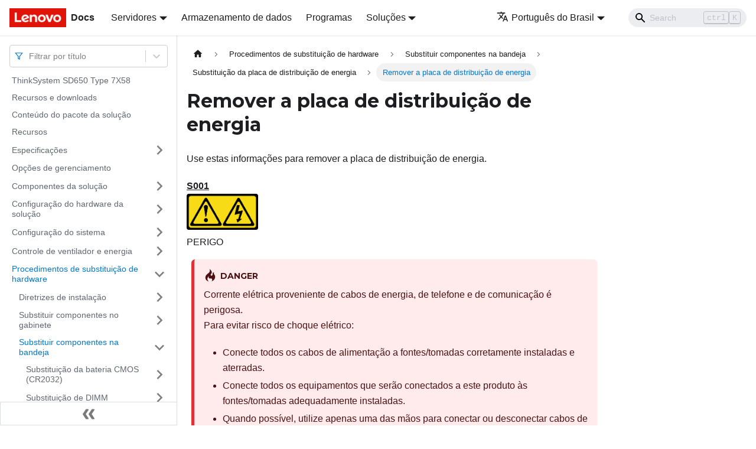

--- FILE ---
content_type: text/html; charset=UTF-8
request_url: https://pubs.lenovo.com/sd650/pt-BR/remove_the_power_distribution_board
body_size: 9374
content:
<!doctype html>
<html lang="pt-BR" dir="ltr" class="docs-wrapper docs-doc-page docs-version-current plugin-docs plugin-id-default docs-doc-id-remove_the_power_distribution_board" data-has-hydrated="false">
<head>
<meta charset="UTF-8">

<title data-rh="true">Remover a placa de distribuição de energia | ThinkSystem SD650, n1200 | Lenovo Docs</title><meta data-rh="true" name="viewport" content="width=device-width,initial-scale=1"><meta data-rh="true" name="twitter:card" content="summary_large_image"><meta data-rh="true" property="og:image" content="https://pubs.lenovo.com/sd650/pt-BR/img/product_soc.png"><meta data-rh="true" name="twitter:image" content="https://pubs.lenovo.com/sd650/pt-BR/img/product_soc.png"><meta data-rh="true" property="og:url" content="https://pubs.lenovo.com/sd650/pt-BR/remove_the_power_distribution_board"><meta data-rh="true" name="docusaurus_locale" content="pt-BR"><meta data-rh="true" name="docsearch:language" content="pt-BR"><meta data-rh="true" name="keywords" content="ThinkSystem SD650, n1200, Types 7X58, 5468"><meta data-rh="true" name="og:site_name" content="Lenovo Documentation"><meta data-rh="true" name="robots" content="max-image-preview:large"><meta data-rh="true" name="docusaurus_version" content="current"><meta data-rh="true" name="docusaurus_tag" content="docs-default-current"><meta data-rh="true" name="docsearch:version" content="current"><meta data-rh="true" name="docsearch:docusaurus_tag" content="docs-default-current"><meta data-rh="true" property="og:title" content="Remover a placa de distribuição de energia | ThinkSystem SD650, n1200 | Lenovo Docs"><meta data-rh="true" name="description" content="Use estas informações para remover a placa de distribuição de energia."><meta data-rh="true" property="og:description" content="Use estas informações para remover a placa de distribuição de energia."><link data-rh="true" rel="icon" href="/sd650/pt-BR/img/favicon.ico"><link data-rh="true" rel="canonical" href="https://pubs.lenovo.com/sd650/pt-BR/remove_the_power_distribution_board"><link data-rh="true" rel="alternate" href="https://pubs.lenovo.com/sd650/remove_the_power_distribution_board" hreflang="en"><link data-rh="true" rel="alternate" href="https://pubs.lenovo.com/sd650/de/remove_the_power_distribution_board" hreflang="de"><link data-rh="true" rel="alternate" href="https://pubs.lenovo.com/sd650/es/remove_the_power_distribution_board" hreflang="es"><link data-rh="true" rel="alternate" href="https://pubs.lenovo.com/sd650/fr/remove_the_power_distribution_board" hreflang="fr"><link data-rh="true" rel="alternate" href="https://pubs.lenovo.com/sd650/it/remove_the_power_distribution_board" hreflang="it"><link data-rh="true" rel="alternate" href="https://pubs.lenovo.com/sd650/ja/remove_the_power_distribution_board" hreflang="ja"><link data-rh="true" rel="alternate" href="https://pubs.lenovo.com/sd650/pt-BR/remove_the_power_distribution_board" hreflang="pt-BR"><link data-rh="true" rel="alternate" href="https://pubs.lenovo.com/sd650/zh-CN/remove_the_power_distribution_board" hreflang="zh-CN"><link data-rh="true" rel="alternate" href="https://pubs.lenovo.com/sd650/remove_the_power_distribution_board" hreflang="x-default"><link rel="preconnect" href="https://www.google-analytics.com">
<link rel="preconnect" href="https://www.googletagmanager.com">
<script async src="https://www.googletagmanager.com/gtag/js?id=G-XM7YNY3PYK"></script>
<script>function gtag(){dataLayer.push(arguments)}window.dataLayer=window.dataLayer||[],gtag("js",new Date),gtag("config","G-XM7YNY3PYK",{anonymize_ip:!0})</script>




<link rel="preconnect" href="https://fonts.googleapis.com">
<link rel="preconnect" href="https://fonts.gstatic.com" crossorigin="anonymous"><link rel="stylesheet" href="/sd650/pt-BR/assets/css/styles.fb44ca10.css">
<link rel="preload" href="/sd650/pt-BR/assets/js/runtime~main.2d937c18.js" as="script">
<link rel="preload" href="/sd650/pt-BR/assets/js/main.eefe475c.js" as="script">
</head>
<body class="navigation-with-keyboard">
<script>!function(){function t(t){document.documentElement.setAttribute("data-theme",t)}var e=function(){var t=null;try{t=new URLSearchParams(window.location.search).get("docusaurus-theme")}catch(t){}return t}()||function(){var t=null;try{t=localStorage.getItem("theme")}catch(t){}return t}();t(null!==e?e:"light")}()</script><div id="__docusaurus">
<div role="region" aria-label="Pular para o conteúdo principal"><a class="skipToContent_FR4N" href="#__docusaurus_skipToContent_fallback">Pular para o conteúdo principal</a></div><nav aria-label="Main" class="navbar navbar--fixed-top navbarHideable_glH5"><div class="navbar__inner"><div class="navbar__items"><button aria-label="Toggle navigation bar" aria-expanded="false" class="navbar__toggle clean-btn" type="button"><svg width="30" height="30" viewBox="0 0 30 30" aria-hidden="true"><path stroke="currentColor" stroke-linecap="round" stroke-miterlimit="10" stroke-width="2" d="M4 7h22M4 15h22M4 23h22"></path></svg></button><a href="https://pubs.lenovo.com/pt-BR/" target="_self" rel="noopener noreferrer" class="navbar__brand"><div class="navbar__logo"><img src="/sd650/pt-BR/img/lenovo.png" alt="Lenovo Logo" class="themedImage_zFba themedImage--light_SMtw" height="32" width="96"><img src="/sd650/pt-BR/img/lenovo.png" alt="Lenovo Logo" class="themedImage_zFba themedImage--dark_SHhT" height="32" width="96"></div><b class="navbar__title text--truncate">Docs</b></a><div class="navbar__item dropdown dropdown--hoverable"><a href="#" aria-haspopup="true" aria-expanded="false" role="button" class="navbar__link">Servidores</a><ul class="dropdown__menu"><li><a href="https://pubs.lenovo.com/pt-BR/thinksystem" target="_self" rel="noopener noreferrer" class="dropdown__link externalLink-none">ThinkSystem<svg width="12" height="12" aria-hidden="true" viewBox="0 0 24 24" class="iconExternalLink_SHu7"><path fill="currentColor" d="M21 13v10h-21v-19h12v2h-10v15h17v-8h2zm3-12h-10.988l4.035 4-6.977 7.07 2.828 2.828 6.977-7.07 4.125 4.172v-11z"></path></svg></a></li><li><a href="https://pubs.lenovo.com/pt-BR/thinkedge" target="_self" rel="noopener noreferrer" class="dropdown__link externalLink-none">ThinkEdge<svg width="12" height="12" aria-hidden="true" viewBox="0 0 24 24" class="iconExternalLink_SHu7"><path fill="currentColor" d="M21 13v10h-21v-19h12v2h-10v15h17v-8h2zm3-12h-10.988l4.035 4-6.977 7.07 2.828 2.828 6.977-7.07 4.125 4.172v-11z"></path></svg></a></li><li><a href="https://pubs.lenovo.com/pt-BR/systemx" target="_self" rel="noopener noreferrer" class="dropdown__link externalLink-none">System x<svg width="12" height="12" aria-hidden="true" viewBox="0 0 24 24" class="iconExternalLink_SHu7"><path fill="currentColor" d="M21 13v10h-21v-19h12v2h-10v15h17v-8h2zm3-12h-10.988l4.035 4-6.977 7.07 2.828 2.828 6.977-7.07 4.125 4.172v-11z"></path></svg></a></li><li><a href="https://serveroption.lenovo.com/" target="_blank" rel="noopener noreferrer" class="dropdown__link">Option<svg width="12" height="12" aria-hidden="true" viewBox="0 0 24 24" class="iconExternalLink_SHu7"><path fill="currentColor" d="M21 13v10h-21v-19h12v2h-10v15h17v-8h2zm3-12h-10.988l4.035 4-6.977 7.07 2.828 2.828 6.977-7.07 4.125 4.172v-11z"></path></svg></a></li></ul></div><a href="https://datacentersupport.lenovo.com/storagepubs" target="_self" rel="noopener noreferrer" class="navbar__item navbar__link externalLink-none">Armazenamento de dados<svg width="13.5" height="13.5" aria-hidden="true" viewBox="0 0 24 24" class="iconExternalLink_SHu7"><path fill="currentColor" d="M21 13v10h-21v-19h12v2h-10v15h17v-8h2zm3-12h-10.988l4.035 4-6.977 7.07 2.828 2.828 6.977-7.07 4.125 4.172v-11z"></path></svg></a><a href="https://pubs.lenovo.com/pt-BR/software" target="_self" rel="noopener noreferrer" class="navbar__item navbar__link externalLink-none">Programas<svg width="13.5" height="13.5" aria-hidden="true" viewBox="0 0 24 24" class="iconExternalLink_SHu7"><path fill="currentColor" d="M21 13v10h-21v-19h12v2h-10v15h17v-8h2zm3-12h-10.988l4.035 4-6.977 7.07 2.828 2.828 6.977-7.07 4.125 4.172v-11z"></path></svg></a><div class="navbar__item dropdown dropdown--hoverable"><a href="#" aria-haspopup="true" aria-expanded="false" role="button" class="navbar__link">Soluções</a><ul class="dropdown__menu"><li><a href="https://pubs.lenovo.com/pt-BR/thinkagile" target="_self" rel="noopener noreferrer" class="dropdown__link externalLink-none">ThinkAgile<svg width="12" height="12" aria-hidden="true" viewBox="0 0 24 24" class="iconExternalLink_SHu7"><path fill="currentColor" d="M21 13v10h-21v-19h12v2h-10v15h17v-8h2zm3-12h-10.988l4.035 4-6.977 7.07 2.828 2.828 6.977-7.07 4.125 4.172v-11z"></path></svg></a></li><li><a href="https://pubs.lenovo.com/pt-BR/water-cooling-solution" target="_self" rel="noopener noreferrer" class="dropdown__link externalLink-none">Water Cooling Solution<svg width="12" height="12" aria-hidden="true" viewBox="0 0 24 24" class="iconExternalLink_SHu7"><path fill="currentColor" d="M21 13v10h-21v-19h12v2h-10v15h17v-8h2zm3-12h-10.988l4.035 4-6.977 7.07 2.828 2.828 6.977-7.07 4.125 4.172v-11z"></path></svg></a></li></ul></div></div><div class="navbar__items navbar__items--right"><div class="navbar__item dropdown dropdown--hoverable dropdown--right"><a href="#" aria-haspopup="true" aria-expanded="false" role="button" class="navbar__link"><svg viewBox="0 0 24 24" width="20" height="20" aria-hidden="true" class="iconLanguage_DSK9"><path fill="currentColor" d="M12.87 15.07l-2.54-2.51.03-.03c1.74-1.94 2.98-4.17 3.71-6.53H17V4h-7V2H8v2H1v1.99h11.17C11.5 7.92 10.44 9.75 9 11.35 8.07 10.32 7.3 9.19 6.69 8h-2c.73 1.63 1.73 3.17 2.98 4.56l-5.09 5.02L4 19l5-5 3.11 3.11.76-2.04zM18.5 10h-2L12 22h2l1.12-3h4.75L21 22h2l-4.5-12zm-2.62 7l1.62-4.33L19.12 17h-3.24z"></path></svg>Português do Brasil</a><ul class="dropdown__menu"><li><a href="/sd650/remove_the_power_distribution_board" target="_self" rel="noopener noreferrer" class="dropdown__link" lang="en">English</a></li><li><a href="/sd650/de/remove_the_power_distribution_board" target="_self" rel="noopener noreferrer" class="dropdown__link" lang="de">Deutsch</a></li><li><a href="/sd650/es/remove_the_power_distribution_board" target="_self" rel="noopener noreferrer" class="dropdown__link" lang="es">Español</a></li><li><a href="/sd650/fr/remove_the_power_distribution_board" target="_self" rel="noopener noreferrer" class="dropdown__link" lang="fr">Français</a></li><li><a href="/sd650/it/remove_the_power_distribution_board" target="_self" rel="noopener noreferrer" class="dropdown__link" lang="it">Italiano</a></li><li><a href="/sd650/ja/remove_the_power_distribution_board" target="_self" rel="noopener noreferrer" class="dropdown__link" lang="ja">日本語</a></li><li><a href="/sd650/pt-BR/remove_the_power_distribution_board" target="_self" rel="noopener noreferrer" class="dropdown__link dropdown__link--active" lang="pt-BR">Português do Brasil</a></li><li><a href="/sd650/zh-CN/remove_the_power_distribution_board" target="_self" rel="noopener noreferrer" class="dropdown__link" lang="zh-CN">简体中文</a></li></ul></div><div class="searchBox_BlU4"><div class="navbar__search searchBarContainer_h4SQ"><input placeholder="Search" aria-label="Search" class="navbar__search-input"><div class="loadingRing_kmHx searchBarLoadingRing_AT3w"><div></div><div></div><div></div><div></div></div></div></div></div></div><div role="presentation" class="navbar-sidebar__backdrop"></div></nav><div id="__docusaurus_skipToContent_fallback" class="main-wrapper mainWrapper_OJKY docsWrapper_a8OH"><button aria-label="Volte para o topo" class="clean-btn theme-back-to-top-button backToTopButton_xZQ7" type="button"></button><div class="docPage_LEBb"><aside class="theme-doc-sidebar-container docSidebarContainer_TOXn"><div class="sidebarViewport_swqP"><div class="sidebar_TiFu sidebarWithHideableNavbar_b5mb"><a href="https://pubs.lenovo.com/pt-BR/" target="_self" rel="noopener noreferrer" tabindex="-1" class="sidebarLogo_Jpyc"><img src="/sd650/pt-BR/img/lenovo.png" alt="Lenovo Logo" class="themedImage_zFba themedImage--light_SMtw" height="32" width="96"><img src="/sd650/pt-BR/img/lenovo.png" alt="Lenovo Logo" class="themedImage_zFba themedImage--dark_SHhT" height="32" width="96"><b>Docs</b></a><nav aria-label="Docs sidebar" class="menu thin-scrollbar menu_Y1UP"><style data-emotion="css b62m3t-container">.css-b62m3t-container{position:relative;box-sizing:border-box;}</style><div class="titleFilter_mcU3 css-b62m3t-container"><style data-emotion="css 7pg0cj-a11yText">.css-7pg0cj-a11yText{z-index:9999;border:0;clip:rect(1px, 1px, 1px, 1px);height:1px;width:1px;position:absolute;overflow:hidden;padding:0;white-space:nowrap;}</style><span id="react-select-986-live-region" class="css-7pg0cj-a11yText"></span><span aria-live="polite" aria-atomic="false" aria-relevant="additions text" role="log" class="css-7pg0cj-a11yText"></span><style data-emotion="css 13cymwt-control">.css-13cymwt-control{-webkit-align-items:center;-webkit-box-align:center;-ms-flex-align:center;align-items:center;cursor:default;display:-webkit-box;display:-webkit-flex;display:-ms-flexbox;display:flex;-webkit-box-flex-wrap:wrap;-webkit-flex-wrap:wrap;-ms-flex-wrap:wrap;flex-wrap:wrap;-webkit-box-pack:justify;-webkit-justify-content:space-between;justify-content:space-between;min-height:38px;outline:0!important;position:relative;-webkit-transition:all 100ms;transition:all 100ms;background-color:hsl(0, 0%, 100%);border-color:hsl(0, 0%, 80%);border-radius:4px;border-style:solid;border-width:1px;box-sizing:border-box;}.css-13cymwt-control:hover{border-color:hsl(0, 0%, 70%);}</style><div class="title-filter__control css-13cymwt-control"><svg stroke="currentColor" fill="none" stroke-width="2" viewBox="0 0 24 24" stroke-linecap="round" stroke-linejoin="round" class="titleFilterIcon_Fmk3" height="1em" width="1em" xmlns="http://www.w3.org/2000/svg"><polygon points="22 3 2 3 10 12.46 10 19 14 21 14 12.46 22 3"></polygon></svg> <style data-emotion="css hlgwow">.css-hlgwow{-webkit-align-items:center;-webkit-box-align:center;-ms-flex-align:center;align-items:center;display:grid;-webkit-flex:1;-ms-flex:1;flex:1;-webkit-box-flex-wrap:wrap;-webkit-flex-wrap:wrap;-ms-flex-wrap:wrap;flex-wrap:wrap;-webkit-overflow-scrolling:touch;position:relative;overflow:hidden;padding:2px 8px;box-sizing:border-box;}</style><div class="title-filter__value-container css-hlgwow"><style data-emotion="css 1jqq78o-placeholder">.css-1jqq78o-placeholder{grid-area:1/1/2/3;color:hsl(0, 0%, 50%);margin-left:2px;margin-right:2px;box-sizing:border-box;}</style><div class="title-filter__placeholder css-1jqq78o-placeholder" id="react-select-986-placeholder">Filtrar por título</div><style data-emotion="css 19bb58m">.css-19bb58m{visibility:visible;-webkit-flex:1 1 auto;-ms-flex:1 1 auto;flex:1 1 auto;display:inline-grid;grid-area:1/1/2/3;grid-template-columns:0 min-content;margin:2px;padding-bottom:2px;padding-top:2px;color:hsl(0, 0%, 20%);box-sizing:border-box;}.css-19bb58m:after{content:attr(data-value) " ";visibility:hidden;white-space:pre;grid-area:1/2;font:inherit;min-width:2px;border:0;margin:0;outline:0;padding:0;}</style><div class="title-filter__input-container css-19bb58m" data-value=""><input class="title-filter__input" style="label:input;color:inherit;background:0;opacity:1;width:100%;grid-area:1 / 2;font:inherit;min-width:2px;border:0;margin:0;outline:0;padding:0" autocapitalize="none" autocomplete="off" autocorrect="off" id="react-select-986-input" spellcheck="false" tabindex="0" aria-autocomplete="list" aria-expanded="false" aria-haspopup="true" role="combobox" aria-activedescendant="" aria-describedby="react-select-986-placeholder"></div></div><style data-emotion="css 1wy0on6">.css-1wy0on6{-webkit-align-items:center;-webkit-box-align:center;-ms-flex-align:center;align-items:center;-webkit-align-self:stretch;-ms-flex-item-align:stretch;align-self:stretch;display:-webkit-box;display:-webkit-flex;display:-ms-flexbox;display:flex;-webkit-flex-shrink:0;-ms-flex-negative:0;flex-shrink:0;box-sizing:border-box;}</style><div class="title-filter__indicators css-1wy0on6"><style data-emotion="css 1u9des2-indicatorSeparator">.css-1u9des2-indicatorSeparator{-webkit-align-self:stretch;-ms-flex-item-align:stretch;align-self:stretch;width:1px;background-color:hsl(0, 0%, 80%);margin-bottom:8px;margin-top:8px;box-sizing:border-box;}</style><span class="title-filter__indicator-separator css-1u9des2-indicatorSeparator"></span><style data-emotion="css 1xc3v61-indicatorContainer">.css-1xc3v61-indicatorContainer{display:-webkit-box;display:-webkit-flex;display:-ms-flexbox;display:flex;-webkit-transition:color 150ms;transition:color 150ms;color:hsl(0, 0%, 80%);padding:8px;box-sizing:border-box;}.css-1xc3v61-indicatorContainer:hover{color:hsl(0, 0%, 60%);}</style><div class="title-filter__indicator title-filter__dropdown-indicator css-1xc3v61-indicatorContainer" aria-hidden="true"><style data-emotion="css 8mmkcg">.css-8mmkcg{display:inline-block;fill:currentColor;line-height:1;stroke:currentColor;stroke-width:0;}</style><svg height="20" width="20" viewBox="0 0 20 20" aria-hidden="true" focusable="false" class="css-8mmkcg"><path d="M4.516 7.548c0.436-0.446 1.043-0.481 1.576 0l3.908 3.747 3.908-3.747c0.533-0.481 1.141-0.446 1.574 0 0.436 0.445 0.408 1.197 0 1.615-0.406 0.418-4.695 4.502-4.695 4.502-0.217 0.223-0.502 0.335-0.787 0.335s-0.57-0.112-0.789-0.335c0 0-4.287-4.084-4.695-4.502s-0.436-1.17 0-1.615z"></path></svg></div></div></div></div><ul class="theme-doc-sidebar-menu menu__list"><li class="theme-doc-sidebar-item-link theme-doc-sidebar-item-link-level-1 menu__list-item"><a class="menu__link" href="/sd650/pt-BR/">ThinkSystem SD650 Type 7X58</a></li><li class="theme-doc-sidebar-item-link theme-doc-sidebar-item-link-level-1 menu__list-item"><a class="menu__link" href="/sd650/pt-BR/pdf_files">Recursos e downloads</a></li><li class="theme-doc-sidebar-item-link theme-doc-sidebar-item-link-level-1 menu__list-item"><a class="menu__link" href="/sd650/pt-BR/server_package_contents">Conteúdo do pacote da solução</a></li><li class="theme-doc-sidebar-item-link theme-doc-sidebar-item-link-level-1 menu__list-item"><a class="menu__link" href="/sd650/pt-BR/server_features">Recursos</a></li><li class="theme-doc-sidebar-item-category theme-doc-sidebar-item-category-level-1 menu__list-item menu__list-item--collapsed"><div class="menu__list-item-collapsible"><a class="menu__link menu__link--sublist" aria-expanded="false" href="/sd650/pt-BR/server_specifications">Especificações</a><button aria-label="Toggle the collapsible sidebar category &#x27;Especificações&#x27;" type="button" class="clean-btn menu__caret"></button></div></li><li class="theme-doc-sidebar-item-link theme-doc-sidebar-item-link-level-1 menu__list-item"><a class="menu__link" href="/sd650/pt-BR/management_options">Opções de gerenciamento</a></li><li class="theme-doc-sidebar-item-category theme-doc-sidebar-item-category-level-1 menu__list-item menu__list-item--collapsed"><div class="menu__list-item-collapsible"><a class="menu__link menu__link--sublist" aria-expanded="false" href="/sd650/pt-BR/server_components">Componentes da solução</a><button aria-label="Toggle the collapsible sidebar category &#x27;Componentes da solução&#x27;" type="button" class="clean-btn menu__caret"></button></div></li><li class="theme-doc-sidebar-item-category theme-doc-sidebar-item-category-level-1 menu__list-item menu__list-item--collapsed"><div class="menu__list-item-collapsible"><a class="menu__link menu__link--sublist" aria-expanded="false" href="/sd650/pt-BR/server_setup">Configuração do hardware da solução</a><button aria-label="Toggle the collapsible sidebar category &#x27;Configuração do hardware da solução&#x27;" type="button" class="clean-btn menu__caret"></button></div></li><li class="theme-doc-sidebar-item-category theme-doc-sidebar-item-category-level-1 menu__list-item menu__list-item--collapsed"><div class="menu__list-item-collapsible"><a class="menu__link menu__link--sublist" aria-expanded="false" href="/sd650/pt-BR/managing_your_server">Configuração do sistema</a><button aria-label="Toggle the collapsible sidebar category &#x27;Configuração do sistema&#x27;" type="button" class="clean-btn menu__caret"></button></div></li><li class="theme-doc-sidebar-item-category theme-doc-sidebar-item-category-level-1 menu__list-item menu__list-item--collapsed"><div class="menu__list-item-collapsible"><a class="menu__link menu__link--sublist" aria-expanded="false" href="/sd650/pt-BR/r_fpc_users_guide">Controle de ventilador e energia</a><button aria-label="Toggle the collapsible sidebar category &#x27;Controle de ventilador e energia&#x27;" type="button" class="clean-btn menu__caret"></button></div></li><li class="theme-doc-sidebar-item-category theme-doc-sidebar-item-category-level-1 menu__list-item"><div class="menu__list-item-collapsible"><a class="menu__link menu__link--sublist menu__link--active" aria-expanded="true" href="/sd650/pt-BR/maintenance_manual_hardware_replacement_procedures">Procedimentos de substituição de hardware</a><button aria-label="Toggle the collapsible sidebar category &#x27;Procedimentos de substituição de hardware&#x27;" type="button" class="clean-btn menu__caret"></button></div><ul style="display:block;overflow:visible;height:auto" class="menu__list"><li class="theme-doc-sidebar-item-category theme-doc-sidebar-item-category-level-2 menu__list-item menu__list-item--collapsed"><div class="menu__list-item-collapsible"><a class="menu__link menu__link--sublist" aria-expanded="false" tabindex="0" href="/sd650/pt-BR/maintenance_manual_installation_guidelines">Diretrizes de instalação</a><button aria-label="Toggle the collapsible sidebar category &#x27;Diretrizes de instalação&#x27;" type="button" class="clean-btn menu__caret"></button></div></li><li class="theme-doc-sidebar-item-category theme-doc-sidebar-item-category-level-2 menu__list-item menu__list-item--collapsed"><div class="menu__list-item-collapsible"><a class="menu__link menu__link--sublist" aria-expanded="false" tabindex="0" href="/sd650/pt-BR/replace_components_in_the_enclosure">Substituir componentes no gabinete</a><button aria-label="Toggle the collapsible sidebar category &#x27;Substituir componentes no gabinete&#x27;" type="button" class="clean-btn menu__caret"></button></div></li><li class="theme-doc-sidebar-item-category theme-doc-sidebar-item-category-level-2 menu__list-item"><div class="menu__list-item-collapsible"><a class="menu__link menu__link--sublist menu__link--active" aria-expanded="true" tabindex="0" href="/sd650/pt-BR/replace_components_in_the_tray">Substituir componentes na bandeja</a><button aria-label="Toggle the collapsible sidebar category &#x27;Substituir componentes na bandeja&#x27;" type="button" class="clean-btn menu__caret"></button></div><ul style="display:block;overflow:visible;height:auto" class="menu__list"><li class="theme-doc-sidebar-item-category theme-doc-sidebar-item-category-level-3 menu__list-item menu__list-item--collapsed"><div class="menu__list-item-collapsible"><a class="menu__link menu__link--sublist" aria-expanded="false" tabindex="0" href="/sd650/pt-BR/system_battery_replacement">Substituição da bateria CMOS (CR2032)</a><button aria-label="Toggle the collapsible sidebar category &#x27;Substituição da bateria CMOS (CR2032)&#x27;" type="button" class="clean-btn menu__caret"></button></div></li><li class="theme-doc-sidebar-item-category theme-doc-sidebar-item-category-level-3 menu__list-item menu__list-item--collapsed"><div class="menu__list-item-collapsible"><a class="menu__link menu__link--sublist" aria-expanded="false" tabindex="0" href="/sd650/pt-BR/dimm_replacement">Substituição de DIMM</a><button aria-label="Toggle the collapsible sidebar category &#x27;Substituição de DIMM&#x27;" type="button" class="clean-btn menu__caret"></button></div></li><li class="theme-doc-sidebar-item-category theme-doc-sidebar-item-category-level-3 menu__list-item menu__list-item--collapsed"><div class="menu__list-item-collapsible"><a class="menu__link menu__link--sublist" aria-expanded="false" tabindex="0" href="/sd650/pt-BR/drive_replacement">Substituição da unidade</a><button aria-label="Toggle the collapsible sidebar category &#x27;Substituição da unidade&#x27;" type="button" class="clean-btn menu__caret"></button></div></li><li class="theme-doc-sidebar-item-category theme-doc-sidebar-item-category-level-3 menu__list-item menu__list-item--collapsed"><div class="menu__list-item-collapsible"><a class="menu__link menu__link--sublist" aria-expanded="false" tabindex="0" href="/sd650/pt-BR/drive_cage_assembly_replacement">Substituição do conjunto de gaiola de unidade</a><button aria-label="Toggle the collapsible sidebar category &#x27;Substituição do conjunto de gaiola de unidade&#x27;" type="button" class="clean-btn menu__caret"></button></div></li><li class="theme-doc-sidebar-item-category theme-doc-sidebar-item-category-level-3 menu__list-item menu__list-item--collapsed"><div class="menu__list-item-collapsible"><a class="menu__link menu__link--sublist" aria-expanded="false" tabindex="0" href="/sd650/pt-BR/m2_backplane_replacement">Substituição do backplane M.2</a><button aria-label="Toggle the collapsible sidebar category &#x27;Substituição do backplane M.2&#x27;" type="button" class="clean-btn menu__caret"></button></div></li><li class="theme-doc-sidebar-item-category theme-doc-sidebar-item-category-level-3 menu__list-item menu__list-item--collapsed"><div class="menu__list-item-collapsible"><a class="menu__link menu__link--sublist" aria-expanded="false" tabindex="0" href="/sd650/pt-BR/m2_drive_in_the_m2_backplane_replacement">Substituição da unidade M.2</a><button aria-label="Toggle the collapsible sidebar category &#x27;Substituição da unidade M.2&#x27;" type="button" class="clean-btn menu__caret"></button></div></li><li class="theme-doc-sidebar-item-category theme-doc-sidebar-item-category-level-3 menu__list-item menu__list-item--collapsed"><div class="menu__list-item-collapsible"><a class="menu__link menu__link--sublist" aria-expanded="false" tabindex="0" href="/sd650/pt-BR/pcie_adapter_replacement">Substituição do adaptador PCIe</a><button aria-label="Toggle the collapsible sidebar category &#x27;Substituição do adaptador PCIe&#x27;" type="button" class="clean-btn menu__caret"></button></div></li><li class="theme-doc-sidebar-item-category theme-doc-sidebar-item-category-level-3 menu__list-item"><div class="menu__list-item-collapsible"><a class="menu__link menu__link--sublist menu__link--active" aria-expanded="true" tabindex="0" href="/sd650/pt-BR/power_distribution_board_replacement">Substituição da placa de distribuição de energia</a><button aria-label="Toggle the collapsible sidebar category &#x27;Substituição da placa de distribuição de energia&#x27;" type="button" class="clean-btn menu__caret"></button></div><ul style="display:block;overflow:visible;height:auto" class="menu__list"><li class="theme-doc-sidebar-item-link theme-doc-sidebar-item-link-level-4 menu__list-item"><a class="menu__link menu__link--active" aria-current="page" tabindex="0" href="/sd650/pt-BR/remove_the_power_distribution_board">Remover a placa de distribuição de energia</a></li><li class="theme-doc-sidebar-item-link theme-doc-sidebar-item-link-level-4 menu__list-item"><a class="menu__link" tabindex="0" href="/sd650/pt-BR/install_the_power_distribution_board">Instalar a placa de distribuição de energia</a></li></ul></li><li class="theme-doc-sidebar-item-category theme-doc-sidebar-item-category-level-3 menu__list-item menu__list-item--collapsed"><div class="menu__list-item-collapsible"><a class="menu__link menu__link--sublist" aria-expanded="false" tabindex="0" href="/sd650/pt-BR/microprocessor_replacement">Substituição do processador</a><button aria-label="Toggle the collapsible sidebar category &#x27;Substituição do processador&#x27;" type="button" class="clean-btn menu__caret"></button></div></li><li class="theme-doc-sidebar-item-category theme-doc-sidebar-item-category-level-3 menu__list-item menu__list-item--collapsed"><div class="menu__list-item-collapsible"><a class="menu__link menu__link--sublist" aria-expanded="false" tabindex="0" href="/sd650/pt-BR/system_board_replacement">Substituição da placa-mãe</a><button aria-label="Toggle the collapsible sidebar category &#x27;Substituição da placa-mãe&#x27;" type="button" class="clean-btn menu__caret"></button></div></li><li class="theme-doc-sidebar-item-category theme-doc-sidebar-item-category-level-3 menu__list-item menu__list-item--collapsed"><div class="menu__list-item-collapsible"><a class="menu__link menu__link--sublist" aria-expanded="false" tabindex="0" href="/sd650/pt-BR/tray_cover_replacement">Substituição da tampa da bandeja</a><button aria-label="Toggle the collapsible sidebar category &#x27;Substituição da tampa da bandeja&#x27;" type="button" class="clean-btn menu__caret"></button></div></li><li class="theme-doc-sidebar-item-category theme-doc-sidebar-item-category-level-3 menu__list-item menu__list-item--collapsed"><div class="menu__list-item-collapsible"><a class="menu__link menu__link--sublist" aria-expanded="false" tabindex="0" href="/sd650/pt-BR/TCM_replacement">Substituição do adaptador TCM/TPM (apenas para a China Continental)</a><button aria-label="Toggle the collapsible sidebar category &#x27;Substituição do adaptador TCM/TPM (apenas para a China Continental)&#x27;" type="button" class="clean-btn menu__caret"></button></div></li><li class="theme-doc-sidebar-item-category theme-doc-sidebar-item-category-level-3 menu__list-item menu__list-item--collapsed"><div class="menu__list-item-collapsible"><a class="menu__link menu__link--sublist" aria-expanded="false" tabindex="0" href="/sd650/pt-BR/water_loop_replacement">Substituição do sistema hidráulico</a><button aria-label="Toggle the collapsible sidebar category &#x27;Substituição do sistema hidráulico&#x27;" type="button" class="clean-btn menu__caret"></button></div></li><li class="theme-doc-sidebar-item-category theme-doc-sidebar-item-category-level-3 menu__list-item menu__list-item--collapsed"><div class="menu__list-item-collapsible"><a class="menu__link menu__link--sublist" aria-expanded="false" tabindex="0" href="/sd650/pt-BR/water_cooled_technology_tray_replacement">Substituição da bandeja DWC</a><button aria-label="Toggle the collapsible sidebar category &#x27;Substituição da bandeja DWC&#x27;" type="button" class="clean-btn menu__caret"></button></div></li></ul></li><li class="theme-doc-sidebar-item-link theme-doc-sidebar-item-link-level-2 menu__list-item"><a class="menu__link" tabindex="0" href="/sd650/pt-BR/complete_the_parts_replacement">Concluir a substituição de peças</a></li></ul></li><li class="theme-doc-sidebar-item-category theme-doc-sidebar-item-category-level-1 menu__list-item menu__list-item--collapsed"><div class="menu__list-item-collapsible"><a class="menu__link menu__link--sublist" aria-expanded="false" href="/sd650/pt-BR/maintenance_manual_problem_determination">Determinação de problemas</a><button aria-label="Toggle the collapsible sidebar category &#x27;Determinação de problemas&#x27;" type="button" class="clean-btn menu__caret"></button></div></li><li class="theme-doc-sidebar-item-category theme-doc-sidebar-item-category-level-1 menu__list-item menu__list-item--collapsed"><div class="menu__list-item-collapsible"><a class="menu__link menu__link--sublist" aria-expanded="false" href="/sd650/pt-BR/messages_introduction">Mensagens</a><button aria-label="Toggle the collapsible sidebar category &#x27;Mensagens&#x27;" type="button" class="clean-btn menu__caret"></button></div></li><li class="theme-doc-sidebar-item-link theme-doc-sidebar-item-link-level-1 menu__list-item"><a class="menu__link" href="/sd650/pt-BR/service_bulletins">Dicas técnicas</a></li><li class="theme-doc-sidebar-item-link theme-doc-sidebar-item-link-level-1 menu__list-item"><a class="menu__link" href="/sd650/pt-BR/security_advisories">Consultoria de segurança</a></li><li class="theme-doc-sidebar-item-category theme-doc-sidebar-item-category-level-1 menu__list-item menu__list-item--collapsed"><div class="menu__list-item-collapsible"><a class="menu__link menu__link--sublist" aria-expanded="false" href="/sd650/pt-BR/getting_help_and_technical_assistance">Obtendo ajuda e assistência técnica</a><button aria-label="Toggle the collapsible sidebar category &#x27;Obtendo ajuda e assistência técnica&#x27;" type="button" class="clean-btn menu__caret"></button></div></li></ul><div class="sidebar-resource-links"><hr><div><a href="https://lenovopress.lenovo.com/lp1042-thinksystem-sd650-server-xeon-sp-gen-2" class="menu__link" target="_BLANK"><img height="24" width="24" src="https://pubs.lenovo.com/img/lenovopress.png"><span class="sidebarLinks-name">ThinkSystem SD650 Server Product Guide</span><div><svg stroke="currentColor" fill="currentColor" stroke-width="0" viewBox="0 0 512 512" height="0.875rem" width="0.875rem" xmlns="http://www.w3.org/2000/svg"><path d="M432,320H400a16,16,0,0,0-16,16V448H64V128H208a16,16,0,0,0,16-16V80a16,16,0,0,0-16-16H48A48,48,0,0,0,0,112V464a48,48,0,0,0,48,48H400a48,48,0,0,0,48-48V336A16,16,0,0,0,432,320ZM488,0h-128c-21.37,0-32.05,25.91-17,41l35.73,35.73L135,320.37a24,24,0,0,0,0,34L157.67,377a24,24,0,0,0,34,0L435.28,133.32,471,169c15,15,41,4.5,41-17V24A24,24,0,0,0,488,0Z"></path></svg></div></a></div></div></nav><button type="button" title="Fechar painel lateral" aria-label="Fechar painel lateral" class="button button--secondary button--outline collapseSidebarButton_e0pa"><svg width="20" height="20" aria-hidden="true" class="collapseSidebarButtonIcon_KEWD"><g fill="#7a7a7a"><path d="M9.992 10.023c0 .2-.062.399-.172.547l-4.996 7.492a.982.982 0 01-.828.454H1c-.55 0-1-.453-1-1 0-.2.059-.403.168-.551l4.629-6.942L.168 3.078A.939.939 0 010 2.528c0-.548.45-.997 1-.997h2.996c.352 0 .649.18.828.45L9.82 9.472c.11.148.172.347.172.55zm0 0"></path><path d="M19.98 10.023c0 .2-.058.399-.168.547l-4.996 7.492a.987.987 0 01-.828.454h-3c-.547 0-.996-.453-.996-1 0-.2.059-.403.168-.551l4.625-6.942-4.625-6.945a.939.939 0 01-.168-.55 1 1 0 01.996-.997h3c.348 0 .649.18.828.45l4.996 7.492c.11.148.168.347.168.55zm0 0"></path></g></svg></button></div></div></aside><main class="docMainContainer_LQPs"><div class="container padding-top--md padding-bottom--lg"><div class="row"><div class="col docItemCol_z5aJ"><div class="docItemContainer_c0TR"><article><nav class="theme-doc-breadcrumbs breadcrumbsContainer_DwUf" aria-label="Breadcrumbs"><ul class="breadcrumbs" itemscope="" itemtype="https://schema.org/BreadcrumbList"><li class="breadcrumbs__item"><a aria-label="Home page" class="breadcrumbs__link" href="/sd650/pt-BR/"><svg viewBox="0 0 24 24" class="breadcrumbHomeIcon_Ppp2"><path d="M10 19v-5h4v5c0 .55.45 1 1 1h3c.55 0 1-.45 1-1v-7h1.7c.46 0 .68-.57.33-.87L12.67 3.6c-.38-.34-.96-.34-1.34 0l-8.36 7.53c-.34.3-.13.87.33.87H5v7c0 .55.45 1 1 1h3c.55 0 1-.45 1-1z" fill="currentColor"></path></svg></a></li><li itemscope="" itemprop="itemListElement" itemtype="https://schema.org/ListItem" class="breadcrumbs__item"><a class="breadcrumbs__link" itemprop="item" href="/sd650/pt-BR/maintenance_manual_hardware_replacement_procedures"><span itemprop="name">Procedimentos de substituição de hardware</span></a><meta itemprop="position" content="1"></li><li itemscope="" itemprop="itemListElement" itemtype="https://schema.org/ListItem" class="breadcrumbs__item"><a class="breadcrumbs__link" itemprop="item" href="/sd650/pt-BR/replace_components_in_the_tray"><span itemprop="name">Substituir componentes na bandeja</span></a><meta itemprop="position" content="2"></li><li itemscope="" itemprop="itemListElement" itemtype="https://schema.org/ListItem" class="breadcrumbs__item"><a class="breadcrumbs__link" itemprop="item" href="/sd650/pt-BR/power_distribution_board_replacement"><span itemprop="name">Substituição da placa de distribuição de energia</span></a><meta itemprop="position" content="3"></li><li itemscope="" itemprop="itemListElement" itemtype="https://schema.org/ListItem" class="breadcrumbs__item breadcrumbs__item--active"><span class="breadcrumbs__link" itemprop="name">Remover a placa de distribuição de energia</span><meta itemprop="position" content="4"></li></ul></nav><div class="theme-doc-markdown markdown"><h1>Remover a placa de distribuição de energia</h1><div class="body taskbody"><p class="shortdesc">Use estas informações para remover a placa de distribuição de energia.</p><div id="remove_the_power_distribution_board__remove_the_power_distribution_board_prereq" class="section prereq p"><div class="p"><strong class="ph b"><u class="ph u">S001</u></strong><br><img loading="lazy" src="shock_hazard2-126.png" width="100%" alt="shock hazard" style="max-width:121px" class="image img_uXOj"><br><div class="dangertitle">PERIGO</div><div class="theme-admonition theme-admonition-danger alert alert--danger admonition_O6Hw"><div class="admonitionHeading_I3hY"><span class="admonitionIcon_I0ub"><svg viewBox="0 0 12 16"><path fill-rule="evenodd" d="M5.05.31c.81 2.17.41 3.38-.52 4.31C3.55 5.67 1.98 6.45.9 7.98c-1.45 2.05-1.7 6.53 3.53 7.7-2.2-1.16-2.67-4.52-.3-6.61-.61 2.03.53 3.33 1.94 2.86 1.39-.47 2.3.53 2.27 1.67-.02.78-.31 1.44-1.13 1.81 3.42-.59 4.78-3.42 4.78-5.56 0-2.84-2.53-3.22-1.25-5.61-1.52.13-2.03 1.13-1.89 2.75.09 1.08-1.02 1.8-1.86 1.33-.67-.41-.66-1.19-.06-1.78C8.18 5.31 8.68 2.45 5.05.32L5.03.3l.02.01z"></path></svg></span>danger</div><div class="admonitionContent_w5e6">Corrente elétrica proveniente de cabos de energia, de telefone e de comunicação é perigosa. <wbr><p class="p">Para evitar risco de choque elétrico:</p><ul class="ul"><li class="li">Conecte todos os cabos de alimentação a fontes/tomadas corretamente instaladas e aterradas.</li><li class="li">Conecte todos os equipamentos que serão conectados a este produto às fontes/tomadas adequadamente instaladas.</li><li class="li">Quando possível, utilize apenas uma das mãos para conectar ou desconectar cabos de sinal.</li><li class="li">Nunca ligue nenhum equipamento quando houver evidência de fogo, água ou danos estruturais.</li><li class="li">O dispositivo pode ter mais de um cabo de alimentação, para remover toda a corrente elétrica do dispositivo, assegure-se de que todos os cabos de alimentação estejam desconectados da fonte de alimentação.</li></ul></div></div></div><div class="p">Antes de remover a placa de distribuição de energia:<ol class="ol"><li class="li"><p class="p">Leia as <a title="Antes de instalar componentes no servidor, leia as diretrizes de instalação." class="xref" href="/sd650/pt-BR/maintenance_manual_installation_guidelines">Diretrizes de instalação</a> para garantir que esteja trabalhando de forma segura.</p></li><li class="li"><p class="p">Desligue o <span class="keyword">Bandeja de DWC</span> correspondente em que você executará a tarefa.</p></li><li class="li"><p class="p">Remova a bandeja (consulte <a title="Siga estas instruções para instalar uma Bandeja de DWC no gabinete." class="xref" href="/sd650/pt-BR/install_a_water_cooled_technology_tray">Instalar a bandeja DWC no gabinete</a>).</p></li><li class="li"><p class="p">Remova a tampa da bandeja (consulte <a title="Use estas informações para remover a tampa da bandeja." class="xref" href="/sd650/pt-BR/remove_a_tray_cover">Remover a tampa da bandeja</a>).</p></li><li class="li"><p class="p">Remova o sistema hidráulico (<a title="Use estas informações para remover o sistema hidráulico." class="xref" href="/sd650/pt-BR/remove_the_water_loop">Remover o sistema hidráulico</a>).</p></li></ol></div></div><div id="remove_the_power_distribution_board__remove_the_power_distribution_board_context" class="section context"></div><p class="li stepsection"></p><p class="p">Execute as seguintes etapas para remover a placa de distribuição de energia.</p><p></p><ol id="remove_the_power_distribution_board__remove_the_power_distribution_board_steps" class="ol steps"><li class="li step stepexpand"><span class="ph cmd">Remova os parafusos no suporte do anteparo traseiro. O parafuso na parte traseira é um parafuso T8 Torx enquanto os outros parafusos são T10 Torx. </span><div class="itemgroup info"><div class="theme-admonition theme-admonition-note alert alert--secondary admonition_O6Hw"><div class="admonitionHeading_I3hY"><span class="admonitionIcon_I0ub"><svg viewBox="0 0 14 16"><path fill-rule="evenodd" d="M6.3 5.69a.942.942 0 0 1-.28-.7c0-.28.09-.52.28-.7.19-.18.42-.28.7-.28.28 0 .52.09.7.28.18.19.28.42.28.7 0 .28-.09.52-.28.7a1 1 0 0 1-.7.3c-.28 0-.52-.11-.7-.3zM8 7.99c-.02-.25-.11-.48-.31-.69-.2-.19-.42-.3-.69-.31H6c-.27.02-.48.13-.69.31-.2.2-.3.44-.31.69h1v3c.02.27.11.5.31.69.2.2.42.31.69.31h1c.27 0 .48-.11.69-.31.2-.19.3-.42.31-.69H8V7.98v.01zM7 2.3c-3.14 0-5.7 2.54-5.7 5.68 0 3.14 2.56 5.7 5.7 5.7s5.7-2.55 5.7-5.7c0-3.15-2.56-5.69-5.7-5.69v.01zM7 .98c3.86 0 7 3.14 7 7s-3.14 7-7 7-7-3.12-7-7 3.14-7 7-7z"></path></svg></span>Nota</div><div class="admonitionContent_w5e6">Use chaves Torx T10 em formato de L para remover o parafuso na conexão rápida esquerda.</div></div><div class="fig fignone"><span class="figcap"><span class="fig--title-label">Figura 1. </span>Remoção de parafusos</span><br><img loading="lazy" src="sd650_044-400.png" width="100%" alt="Screws removal" style="max-width:600px" class="image zoom img_uXOj"><br></div></div></li><li class="li step stepexpand"><span class="ph cmd">Remova os suportes do anteparo traseiro. </span><div class="itemgroup info"><div class="fig fignone"><span class="figcap"><span class="fig--title-label">Figura 2. </span>Remoção dos suportes do anteparo traseiro</span><br><img loading="lazy" src="sd650_045-400.png" width="100%" alt="Rear bulkhead bracket removal" style="max-width:600px" class="image zoom img_uXOj"><br></div></div></li><li class="li step stepexpand"><span class="ph cmd">Remova os três parafusos que prendem a placa de distribuição de energia ao <span class="keyword">Bandeja de DWC</span> e guarde-os para uso futuro. </span><div class="itemgroup info"><div class="fig fignone"><span class="figcap"><span class="fig--title-label">Figura 3. </span>Remoção de parafusos</span><br><img loading="lazy" src="sd650_047-250.png" width="100%" alt="Screws removal" style="max-width:375px" class="image zoom img_uXOj"><br></div></div></li><li class="li step stepexpand"><span class="ph cmd">Remova a placa de distribuição de energia da <span class="keyword">Bandeja de DWC</span> de forma angulada. </span><div class="itemgroup info"><div class="fig fignone"><span class="figcap"><span class="fig--title-label">Figura 4. </span>Remoção da placa de distribuição de energia</span><br><img loading="lazy" src="sd650_049-300.png" width="100%" alt="Power distribution board removal" style="max-width:450px" class="image zoom img_uXOj"><br></div></div></li></ol><div id="remove_the_power_distribution_board__remove_the_power_distribution_board_postreq" class="section postreq"><p class="p">Se você receber instruções para retornar o componente ou o dispositivo opcional, siga todas as instruções do pacote e use os materiais do pacote para remessa que foram fornecidos.</p><p class="p"><strong class="ph b">Vídeo de demonstração</strong></p><p class="p"><a href="https://www.youtube.com/watch?v=gganOazera4" target="_blank" rel="noreferrer noopener" class="xref">Assista ao procedimento no YouTube<svg stroke="currentColor" fill="currentColor" stroke-width="0" viewBox="0 0 512 512" class="FaExternalLinkAlt" height="1em" width="1em" xmlns="http://www.w3.org/2000/svg"><path d="M432,320H400a16,16,0,0,0-16,16V448H64V128H208a16,16,0,0,0,16-16V80a16,16,0,0,0-16-16H48A48,48,0,0,0,0,112V464a48,48,0,0,0,48,48H400a48,48,0,0,0,48-48V336A16,16,0,0,0,432,320ZM488,0h-128c-21.37,0-32.05,25.91-17,41l35.73,35.73L135,320.37a24,24,0,0,0,0,34L157.67,377a24,24,0,0,0,34,0L435.28,133.32,471,169c15,15,41,4.5,41-17V24A24,24,0,0,0,488,0Z"></path></svg></a><link rel="preload" href="https://i.ytimg.com/vi/gganOazera4/maxresdefault.jpg" as="image"></p><article class="yt-lite" data-title="Assista ao procedimento no YouTube" style="background-image:url(https://i.ytimg.com/vi/gganOazera4/maxresdefault.jpg);--aspect-ratio:56.25%"><button type="button" class="lty-playbtn" aria-label="Watch Assista ao procedimento no YouTube"></button></article><p></p></div></div><div></div></div><div class="feedback docusaurus-mt-lg" style="color:#ccc"><svg stroke="currentColor" fill="currentColor" stroke-width="0" viewBox="0 0 24 24" class="react-icons" height="1.5em" width="1.5em" xmlns="http://www.w3.org/2000/svg"><path fill="none" d="M0 0h24v24H0V0z"></path><path d="M20 4H4c-1.1 0-1.99.9-1.99 2L2 18c0 1.1.9 2 2 2h16c1.1 0 2-.9 2-2V6c0-1.1-.9-2-2-2zm0 14H4V8l8 5 8-5v10zm-8-7L4 6h16l-8 5z"></path></svg>Enviar feedback</div></article><nav class="pagination-nav docusaurus-mt-lg" aria-label="Páginas de documentação"><a class="pagination-nav__link pagination-nav__link--prev" href="/sd650/pt-BR/power_distribution_board_replacement"><div class="pagination-nav__sublabel">Anterior</div><div class="pagination-nav__label">Substituição da placa de distribuição de energia</div></a><a class="pagination-nav__link pagination-nav__link--next" href="/sd650/pt-BR/install_the_power_distribution_board"><div class="pagination-nav__sublabel">Próxima</div><div class="pagination-nav__label">Instalar a placa de distribuição de energia</div></a></nav></div></div></div></div></main></div></div><footer class="footer footer--dark"><div class="container container-fluid"><div class="footer__bottom text--center"><div class="footer__copyright">© 2025 Lenovo. All rights reserved. <span class="lenovo-policy"><a href="https://www.lenovo.com/privacy/" target="_blank">Privacy Policy</a> | <a href="https://www.lenovo.com/us/en/legal/" target="_blank">Terms of Use</a></span></div></div></div></footer></div>
<script src="/sd650/pt-BR/assets/js/runtime~main.2d937c18.js"></script>
<script src="/sd650/pt-BR/assets/js/main.eefe475c.js"></script>
</body>
</html>

--- FILE ---
content_type: application/javascript
request_url: https://pubs.lenovo.com/sd650/pt-BR/assets/js/935f2afb.66db94e9.js
body_size: 42834
content:
"use strict";(self.webpackChunkdocs_importer=self.webpackChunkdocs_importer||[]).push([[80053],{1109:e=>{e.exports=JSON.parse('{"pluginId":"default","version":"current","label":"Next","banner":null,"badge":false,"noIndex":false,"className":"docs-version-current","isLast":true,"docsSidebars":{"docs":[{"type":"link","label":"ThinkSystem SD650 Type 7X58","href":"/sd650/pt-BR/","docId":"introduction"},{"type":"link","label":"Recursos e downloads","href":"/sd650/pt-BR/pdf_files","docId":"pdf_files"},{"type":"link","label":"Conte\xfado do pacote da solu\xe7\xe3o","href":"/sd650/pt-BR/server_package_contents","docId":"server_package_contents"},{"type":"link","label":"Recursos","href":"/sd650/pt-BR/server_features","docId":"server_features"},{"label":"Especifica\xe7\xf5es","type":"category","items":[{"type":"link","label":"Contamina\xe7\xe3o por part\xedculas","href":"/sd650/pt-BR/particulate_contamination","docId":"particulate_contamination"},{"type":"link","label":"Water quality requirement","href":"/sd650/pt-BR/water_quality_requirement","docId":"water_quality_requirement"}],"collapsed":true,"collapsible":true,"href":"/sd650/pt-BR/server_specifications"},{"type":"link","label":"Op\xe7\xf5es de gerenciamento","href":"/sd650/pt-BR/management_options","docId":"management_options"},{"label":"Componentes da solu\xe7\xe3o","type":"category","items":[{"type":"link","label":"Vista frontal","href":"/sd650/pt-BR/server_front_view","docId":"server_front_view"},{"label":"Vista traseira","type":"category","items":[{"type":"link","label":"M\xf3dulo de controle de energia de ventilador (FPC)","href":"/sd650/pt-BR/fpc","docId":"fpc"},{"type":"link","label":"Fontes de alimenta\xe7\xe3o","href":"/sd650/pt-BR/power_supplies","docId":"power_supplies"}],"collapsed":true,"collapsible":true,"href":"/sd650/pt-BR/server_rear_view"},{"label":"Layout da placa-m\xe3e","type":"category","items":[{"type":"link","label":"Conectores internos da placa-m\xe3e","href":"/sd650/pt-BR/system_board_internal_connectors","docId":"system_board_internal_connectors"},{"type":"link","label":"LEDs da placa-m\xe3e","href":"/sd650/pt-BR/system_board_leds","docId":"system_board_leds"},{"type":"link","label":"Comutadores da placa-m\xe3e","href":"/sd650/pt-BR/system_board_switches_and_jumpers","docId":"system_board_switches_and_jumpers"}],"collapsed":true,"collapsible":true,"href":"/sd650/pt-BR/system_board_layout"},{"label":"Roteamento de cabos internos","type":"category","items":[{"type":"link","label":"Modelos de unidade de 2,5 polegadas","href":"/sd650/pt-BR/25_drive_model","docId":"AA_25_drive_model"},{"type":"link","label":"Adaptador Internal Faceplate Transition (IFT)","href":"/sd650/pt-BR/ift_adapter_cable_routing","docId":"ift_adapter_cable_routing"}],"collapsed":true,"collapsible":true,"href":"/sd650/pt-BR/internal_cable_routing"},{"label":"Lista de pe\xe7as","type":"category","items":[{"type":"link","label":"Cabos de alimenta\xe7\xe3o","href":"/sd650/pt-BR/power_cords","docId":"power_cords"}],"collapsed":true,"collapsible":true,"href":"/sd650/pt-BR/parts_list"}],"collapsed":true,"collapsible":true,"href":"/sd650/pt-BR/server_components"},{"label":"Configura\xe7\xe3o do hardware da solu\xe7\xe3o","type":"category","items":[{"type":"link","label":"Lista de verifica\xe7\xe3o da configura\xe7\xe3o da solu\xe7\xe3o","href":"/sd650/pt-BR/server_setup_checklist","docId":"server_setup_checklist"},{"label":"Diretrizes de instala\xe7\xe3o","type":"category","items":[{"type":"link","label":"Lista de verifica\xe7\xe3o de inspe\xe7\xe3o seguran\xe7a","href":"/sd650/pt-BR/safety_inspection_checklist","docId":"safety_inspection_checklist"},{"type":"link","label":"Diretrizes de confiabilidade do sistema","href":"/sd650/pt-BR/setup_guide_reliability_guidelines","docId":"setup_guide_reliability_guidelines"},{"type":"link","label":"Trabalhando dentro da solu\xe7\xe3o com a energia ligada","href":"/sd650/pt-BR/setup_guide_working_inside_the_server","docId":"setup_guide_working_inside_the_server"},{"type":"link","label":"Manipulando dispositivos sens\xedveis \xe0 est\xe1tica","href":"/sd650/pt-BR/setup_guide_handling_static_sensitive_devices","docId":"setup_guide_handling_static_sensitive_devices"}],"collapsed":true,"collapsible":true,"href":"/sd650/pt-BR/setup_guide_installation_guidelines"},{"label":"Regras e ordem de instala\xe7\xe3o de m\xf3dulos de mem\xf3ria","type":"category","items":[{"type":"link","label":"Ordem de instala\xe7\xe3o de DRAM","href":"/sd650/pt-BR/memory_module_installation_order_dram","docId":"memory_module_installation_order_dram"},{"type":"link","label":"Ordem de instala\xe7\xe3o de DC Persistent Memory Module (DCPMM)","href":"/sd650/pt-BR/memory_module_installation_order_aep","docId":"memory_module_installation_order_aep"},{"type":"link","label":"Configura\xe7\xe3o de DC Persistent Memory Module (DCPMM)","href":"/sd650/pt-BR/memory_dcpmm_setup","docId":"memory_dcpmm_setup"},{"type":"link","label":"Adicionando m\xf3dulos de mem\xf3ria com DCPMMs","href":"/sd650/pt-BR/memory_dcpmm_setup_upgrade","docId":"memory_dcpmm_setup_upgrade"}],"collapsed":true,"collapsible":true,"href":"/sd650/pt-BR/memory_module_installation_order"},{"label":"Instalar opcionais de hardware da solu\xe7\xe3o","type":"category","items":[{"type":"link","label":"Remover uma bandeja DWC do gabinete","href":"/sd650/pt-BR/sg_remove_a_water_cooled_technology_tray","docId":"sg_remove_a_water_cooled_technology_tray"},{"type":"link","label":"Remover a tampa da bandeja","href":"/sd650/pt-BR/sg_remove_a_tray_cover","docId":"sg_remove_a_tray_cover"},{"type":"link","label":"Remover um DIMM","href":"/sd650/pt-BR/sg_remove_a_dimm","docId":"sg_remove_a_dimm"},{"type":"link","label":"Remover uma unidade","href":"/sd650/pt-BR/sg_remove_a_drive","docId":"sg_remove_a_drive"},{"type":"link","label":"Remover o backplane M.2","href":"/sd650/pt-BR/sg_remove_the_m2_backplane","docId":"sg_remove_the_m2_backplane"},{"type":"link","label":"Remover um adaptador","href":"/sd650/pt-BR/sg_remove_a_pcie_adapter","docId":"sg_remove_a_pcie_adapter"},{"type":"link","label":"Remover um adaptador Internal Faceplate Transition (IFT)","href":"/sd650/pt-BR/sg_remove_an_ift_adapter","docId":"sg_remove_an_ift_adapter"},{"type":"link","label":"Instalar um DIMM","href":"/sd650/pt-BR/install_a_dimm","docId":"install_a_dimm"},{"type":"link","label":"Instalar uma unidade M.2 no painel traseiro M.2","href":"/sd650/pt-BR/install_an_m2_drive_in_the_m2_backplane","docId":"install_an_m2_drive_in_the_m2_backplane"},{"type":"link","label":"Instalar o backplane M.2","href":"/sd650/pt-BR/install_the_m2_backplane","docId":"install_the_m2_backplane"},{"type":"link","label":"Instalar uma unidade","href":"/sd650/pt-BR/install_a_drive","docId":"install_a_drive"},{"type":"link","label":"Instalar um adaptador","href":"/sd650/pt-BR/install_a_pcie_adapter","docId":"install_a_pcie_adapter"},{"type":"link","label":"Instalar um adaptador Internal Faceplate Transition (IFT)","href":"/sd650/pt-BR/install_an_ift_adapter","docId":"install_an_ift_adapter"},{"type":"link","label":"Instalar a tampa da bandeja","href":"/sd650/pt-BR/install_a_tray_cover","docId":"install_a_tray_cover"},{"type":"link","label":"Instalar a bandeja DWC no gabinete","href":"/sd650/pt-BR/install_a_water_cooled_technology_tray","docId":"install_a_water_cooled_technology_tray"}],"collapsed":true,"collapsible":true,"href":"/sd650/pt-BR/install_server_hardware_options"},{"type":"link","label":"Instalar o gabinete em um rack","href":"/sd650/pt-BR/install_the_server_in_a_rack","docId":"install_the_server_in_a_rack"},{"type":"link","label":"Cabear o gabinete","href":"/sd650/pt-BR/cable_the_server","docId":"cable_the_server"},{"type":"link","label":"Ligar n\xf3s","href":"/sd650/pt-BR/power_on_the_server","docId":"power_on_the_server"},{"type":"link","label":"Desligar n\xf3s","href":"/sd650/pt-BR/power_off_the_server","docId":"power_off_the_server"}],"collapsed":true,"collapsible":true,"href":"/sd650/pt-BR/server_setup"},{"label":"Configura\xe7\xe3o do sistema","type":"category","items":[{"type":"link","label":"Configurar a conex\xe3o de rede para o Lenovo XClarity Controller","href":"/sd650/pt-BR/set_the_network_connection","docId":"set_the_network_connection"},{"label":"Atualiza\xe7\xf5es de firmware","type":"category","items":[{"label":"Configurando a interface LAN sobre USB manualmente","type":"category","items":[{"type":"link","label":"Instalando o driver de dispositivo LAN sobre USB Windows","href":"/sd650/pt-BR/installing_lan_over_usb_drivers_for_windows","docId":"installing_lan_over_usb_drivers_for_windows"}],"collapsed":true,"collapsible":true,"href":"/sd650/pt-BR/configuring_lan_over_usb_manually"}],"collapsed":true,"collapsible":true,"href":"/sd650/pt-BR/maintenance_manual_firmware_updates"},{"type":"link","label":"Configurar o firmware","href":"/sd650/pt-BR/configure_the_firmware","docId":"configure_the_firmware"},{"label":"Configura\xe7\xe3o da mem\xf3ria","type":"category","items":[{"type":"link","label":"Configurar o DC Persistent Memory Module (DCPMM)","href":"/sd650/pt-BR/memory_configuration_dcpmm","docId":"memory_configuration_dcpmm"}],"collapsed":true,"collapsible":true,"href":"/sd650/pt-BR/memory_configuration"},{"type":"link","label":"Configura\xe7\xe3o do RAID","href":"/sd650/pt-BR/raid_configuration","docId":"raid_configuration"},{"type":"link","label":"Fazer backup da configura\xe7\xe3o do servidor","href":"/sd650/pt-BR/back_up_the_server_configuration","docId":"back_up_the_server_configuration"},{"label":"Atualizar os Dados Vitais do Produto (VPD)","type":"category","items":[{"type":"link","label":"Atualizar o Identificador exclusivo universal (UUID)","href":"/sd650/pt-BR/updating_uuid","docId":"updating_uuid"},{"type":"link","label":"Atualizar a etiqueta de ativo","href":"/sd650/pt-BR/updating_dmi_data","docId":"updating_dmi_data"}],"collapsed":true,"collapsible":true,"href":"/sd650/pt-BR/updating_vpd"}],"collapsed":true,"collapsible":true,"href":"/sd650/pt-BR/managing_your_server"},{"label":"Controle de ventilador e energia","type":"category","items":[{"type":"link","label":"Introdu\xe7\xe3o","href":"/sd650/pt-BR/t_introduction","docId":"t_introduction"},{"type":"link","label":"Acesso \xe0 interface da Web","href":"/sd650/pt-BR/c_web_interface_access","docId":"c_web_interface_access"},{"label":"Vis\xe3o Geral","type":"category","items":[{"label":"Resumo","type":"category","items":[{"type":"link","label":"Vis\xe3o geral frontal do chassi","href":"/sd650/pt-BR/c_chassis_front_overview","docId":"c_chassis_front_overview"},{"type":"link","label":"Vis\xe3o geral traseira do chassi","href":"/sd650/pt-BR/c_chassis_rear_overview","docId":"c_chassis_rear_overview"}],"collapsed":true,"collapsible":true,"href":"/sd650/pt-BR/c_summary"},{"label":"Energia","type":"category","items":[{"type":"link","label":"Vis\xe3o geral da energia","href":"/sd650/pt-BR/c_power_overview","docId":"c_power_overview"},{"type":"link","label":"Configura\xe7\xe3o de PSU ","href":"/sd650/pt-BR/c_psu_configuration","docId":"c_psu_configuration"},{"type":"link","label":"Limita\xe7\xe3o de energia","href":"/sd650/pt-BR/c_power_capping","docId":"c_power_capping"},{"type":"link","label":"Vis\xe3o geral da voltagem","href":"/sd650/pt-BR/c_voltage_overview","docId":"c_voltage_overview"},{"type":"link","label":"Pol\xedtica de Restaura\xe7\xe3o de Energia","href":"/sd650/pt-BR/c_power_restore_policy","docId":"c_power_restore_policy"}],"collapsed":true,"collapsible":true,"href":"/sd650/pt-BR/c_power"},{"label":"Resfriamento","type":"category","items":[{"type":"link","label":"Vis\xe3o geral do resfriamento","href":"/sd650/pt-BR/c_cooling_overview","docId":"c_cooling_overview"},{"type":"link","label":"Velocidade do ventilador da PSU","href":"/sd650/pt-BR/c_psu_fan_speed","docId":"c_psu_fan_speed"},{"type":"link","label":"Modo Ac\xfastico","href":"/sd650/pt-BR/c_acoustic_mode","docId":"c_acoustic_mode"}],"collapsed":true,"collapsible":true,"href":"/sd650/pt-BR/c_cooling"},{"label":"Informa\xe7\xf5es do Sistema","type":"category","items":[{"type":"link","label":"VPD do chassi","href":"/sd650/pt-BR/c_chassis_vpd","docId":"c_chassis_vpd"},{"type":"link","label":"VPD do painel intermedi\xe1rio","href":"/sd650/pt-BR/c_midplane_vpd","docId":"c_midplane_vpd"},{"type":"link","label":"VPD do FPC","href":"/sd650/pt-BR/c_fpc_vpd","docId":"c_fpc_vpd"},{"type":"link","label":"PSU VPD","href":"/sd650/pt-BR/c_psu_vpd","docId":"c_psu_vpd"}],"collapsed":true,"collapsible":true,"href":"/sd650/pt-BR/c_system_information"},{"label":"Log de Eventos","type":"category","items":[{"type":"link","label":"Recupera\xe7\xe3o de USB","href":"/sd650/pt-BR/c_usb_recovery","docId":"c_usb_recovery"}],"collapsed":true,"collapsible":true,"href":"/sd650/pt-BR/c_event_log_2"},{"label":"Configura\xe7\xe3o","type":"category","items":[{"type":"link","label":"Atualiza\xe7\xe3o de firmware","href":"/sd650/pt-BR/c_firmware_update","docId":"c_firmware_update"},{"type":"link","label":"SMTP/SNMP/PEF","href":"/sd650/pt-BR/c_smtp_snmp_pef","docId":"c_smtp_snmp_pef"},{"type":"link","label":"Configura\xe7\xe3o de rede","href":"/sd650/pt-BR/c_network_configuration","docId":"c_network_configuration"},{"type":"link","label":"Configura\xe7\xe3o de hora","href":"/sd650/pt-BR/c_time_setting","docId":"c_time_setting"},{"type":"link","label":"Conta do Usu\xe1rio","href":"/sd650/pt-BR/c_user_account","docId":"c_user_account"},{"type":"link","label":"Servi\xe7o da Web","href":"/sd650/pt-BR/c_web_service","docId":"c_web_service"},{"type":"link","label":"Certificado da Web","href":"/sd650/pt-BR/t_web_certificate","docId":"t_web_certificate"}],"collapsed":true,"collapsible":true,"href":"/sd650/pt-BR/t_configuration"}],"collapsed":true,"collapsible":true,"href":"/sd650/pt-BR/c_overview"},{"type":"link","label":"Comando IPMI","href":"/sd650/pt-BR/ipmi_command","docId":"ipmi_command"}],"collapsed":true,"collapsible":true,"href":"/sd650/pt-BR/r_fpc_users_guide"},{"label":"Procedimentos de substitui\xe7\xe3o de hardware","type":"category","items":[{"label":"Diretrizes de instala\xe7\xe3o","type":"category","items":[{"type":"link","label":"Lista de verifica\xe7\xe3o de inspe\xe7\xe3o seguran\xe7a","href":"/sd650/pt-BR/safety_inspection_checklist_2","docId":"safety_inspection_checklist_2"},{"type":"link","label":"Diretrizes de confiabilidade do sistema","href":"/sd650/pt-BR/maintenance_manual_reliability_guidelines","docId":"maintenance_manual_reliability_guidelines"},{"type":"link","label":"Trabalhando dentro da solu\xe7\xe3o com a energia ligada","href":"/sd650/pt-BR/maintenance_manual_working_inside_the_server","docId":"maintenance_manual_working_inside_the_server"},{"type":"link","label":"Manipulando dispositivos sens\xedveis \xe0 est\xe1tica","href":"/sd650/pt-BR/maintenance_manual_handling_static_sensitive_devices","docId":"maintenance_manual_handling_static_sensitive_devices"}],"collapsed":true,"collapsible":true,"href":"/sd650/pt-BR/maintenance_manual_installation_guidelines"},{"label":"Substituir componentes no gabinete","type":"category","items":[{"label":"Substitui\xe7\xe3o de painel intermedi\xe1rio do gabinete","type":"category","items":[{"type":"link","label":"Remover o painel intermedi\xe1rio do gabinete","href":"/sd650/pt-BR/remove_the_chassis_midplane","docId":"remove_the_chassis_midplane"},{"type":"link","label":"Instalar o painel intermedi\xe1rio do gabinete","href":"/sd650/pt-BR/install_the_chassis_midplane","docId":"install_the_chassis_midplane"}],"collapsed":true,"collapsible":true,"href":"/sd650/pt-BR/chassis_midplane_replacement"},{"label":"Substitui\xe7\xe3o do conjunto do sensor de gotejamento","type":"category","items":[{"type":"link","label":"Remover o conjunto do sensor de gotejamento","href":"/sd650/pt-BR/remove_the_drip_sensor_assembly","docId":"remove_the_drip_sensor_assembly"},{"type":"link","label":"Instalar o conjunto do sensor de gotejamento","href":"/sd650/pt-BR/install_the_drip_sensor_assembly","docId":"install_the_drip_sensor_assembly"}],"collapsed":true,"collapsible":true,"href":"/sd650/pt-BR/drip_sensor_assembly_replacement"},{"label":"Substitui\xe7\xe3o do controle de energia de ventilador (FPC)","type":"category","items":[{"type":"link","label":"Remover o FPC","href":"/sd650/pt-BR/remove_the_fpc","docId":"remove_the_fpc"},{"type":"link","label":"Instalar o FPC","href":"/sd650/pt-BR/install_the_fpc","docId":"install_the_fpc"}],"collapsed":true,"collapsible":true,"href":"/sd650/pt-BR/fpc_replacement"},{"label":"Substitui\xe7\xe3o da bateria do FPC","type":"category","items":[{"type":"link","label":"Remover a bateria do FPC","href":"/sd650/pt-BR/remove_fpc_battery","docId":"remove_fpc_battery"},{"type":"link","label":"Instalar a bateria do FPC","href":"/sd650/pt-BR/install_fpc_battery","docId":"install_fpc_battery"}],"collapsed":true,"collapsible":true,"href":"/sd650/pt-BR/fpc_battery_replacement"},{"label":"Substitui\xe7\xe3o da fonte de alimenta\xe7\xe3o hot-swap","type":"category","items":[{"type":"link","label":"Remover uma fonte de alimenta\xe7\xe3o hot-swap","href":"/sd650/pt-BR/remove_a_hot_swap_power_supply","docId":"remove_a_hot_swap_power_supply"},{"type":"link","label":"Instalar uma fonte de alimenta\xe7\xe3o hot-swap","href":"/sd650/pt-BR/install_a_hot_swap_power_supply","docId":"install_a_hot_swap_power_supply"}],"collapsed":true,"collapsible":true,"href":"/sd650/pt-BR/hot_swap_power_supply_replacement"},{"label":"Substitui\xe7\xe3o do coletor","type":"category","items":[{"type":"link","label":"Remover o coletor","href":"/sd650/pt-BR/remove_the_manifold","docId":"remove_the_manifold"},{"type":"link","label":"Instalar o coletor","href":"/sd650/pt-BR/install_the_manifold","docId":"install_the_manifold"}],"collapsed":true,"collapsible":true,"href":"/sd650/pt-BR/manifold_replacement"}],"collapsed":true,"collapsible":true,"href":"/sd650/pt-BR/replace_components_in_the_enclosure"},{"label":"Substituir componentes na bandeja","type":"category","items":[{"label":"Substitui\xe7\xe3o da bateria CMOS (CR2032)","type":"category","items":[{"type":"link","label":"Remover a bateria do CMOS","href":"/sd650/pt-BR/remove_the_system_battery","docId":"remove_the_system_battery"},{"type":"link","label":"Instalar a bateria CMOS (CR2032)","href":"/sd650/pt-BR/install_the_system_battery","docId":"install_the_system_battery"}],"collapsed":true,"collapsible":true,"href":"/sd650/pt-BR/system_battery_replacement"},{"label":"Substitui\xe7\xe3o de DIMM","type":"category","items":[{"type":"link","label":"Remover um DIMM","href":"/sd650/pt-BR/remove_a_dimm","docId":"remove_a_dimm"},{"type":"link","label":"Instalar um DIMM","href":"/sd650/pt-BR/install_a_dimm_2","docId":"install_a_dimm_2"}],"collapsed":true,"collapsible":true,"href":"/sd650/pt-BR/dimm_replacement"},{"label":"Substitui\xe7\xe3o da unidade","type":"category","items":[{"type":"link","label":"Remover uma unidade","href":"/sd650/pt-BR/remove_a_drive","docId":"remove_a_drive"},{"type":"link","label":"Instalar uma unidade","href":"/sd650/pt-BR/install_a_drive_2","docId":"install_a_drive_2"}],"collapsed":true,"collapsible":true,"href":"/sd650/pt-BR/drive_replacement"},{"label":"Substitui\xe7\xe3o do conjunto de gaiola de unidade","type":"category","items":[{"type":"link","label":"Remover um conjunto de gaiola de unidade","href":"/sd650/pt-BR/remove_a_drive_cage_assembly","docId":"remove_a_drive_cage_assembly"},{"type":"link","label":"Instalar um conjunto de gaiola de unidade","href":"/sd650/pt-BR/install_a_drive_cage_assembly","docId":"install_a_drive_cage_assembly"}],"collapsed":true,"collapsible":true,"href":"/sd650/pt-BR/drive_cage_assembly_replacement"},{"label":"Substitui\xe7\xe3o do backplane M.2","type":"category","items":[{"type":"link","label":"Remover o backplane M.2","href":"/sd650/pt-BR/remove_the_m2_backplane","docId":"remove_the_m2_backplane"},{"type":"link","label":"Instalar o backplane M.2","href":"/sd650/pt-BR/install_the_m2_backplane_2","docId":"install_the_m2_backplane_2"}],"collapsed":true,"collapsible":true,"href":"/sd650/pt-BR/m2_backplane_replacement"},{"label":"Substitui\xe7\xe3o da unidade M.2","type":"category","items":[{"type":"link","label":"Remover uma unidade M.2 do backplane M.2","href":"/sd650/pt-BR/remove_an_m2_drive_in_the_m2_backplane","docId":"remove_an_m2_drive_in_the_m2_backplane"},{"type":"link","label":"Instalar uma unidade M.2 no painel traseiro M.2","href":"/sd650/pt-BR/install_an_m2_drive_in_the_m2_backplane_2","docId":"install_an_m2_drive_in_the_m2_backplane_2"},{"type":"link","label":"Como ajustar a posi\xe7\xe3o do retentor no backplane M.2","href":"/sd650/pt-BR/adjusting_M.2_retainer","docId":"adjusting_M.2_retainer"}],"collapsed":true,"collapsible":true,"href":"/sd650/pt-BR/m2_drive_in_the_m2_backplane_replacement"},{"label":"Substitui\xe7\xe3o do adaptador PCIe","type":"category","items":[{"type":"link","label":"Remover um adaptador","href":"/sd650/pt-BR/remove_a_pcie_adapter","docId":"remove_a_pcie_adapter"},{"type":"link","label":"Instalar um adaptador","href":"/sd650/pt-BR/install_a_pcie_adapter_2","docId":"install_a_pcie_adapter_2"},{"type":"link","label":"Remover um adaptador Internal Faceplate Transition (IFT)","href":"/sd650/pt-BR/remove_an_ift_adapter","docId":"remove_an_ift_adapter"},{"type":"link","label":"Instalar um adaptador Internal Faceplate Transition (IFT)","href":"/sd650/pt-BR/install_an_ift_adapter_2","docId":"install_an_ift_adapter_2"}],"collapsed":true,"collapsible":true,"href":"/sd650/pt-BR/pcie_adapter_replacement"},{"label":"Substitui\xe7\xe3o da placa de distribui\xe7\xe3o de energia","type":"category","items":[{"type":"link","label":"Remover a placa de distribui\xe7\xe3o de energia","href":"/sd650/pt-BR/remove_the_power_distribution_board","docId":"remove_the_power_distribution_board"},{"type":"link","label":"Instalar a placa de distribui\xe7\xe3o de energia","href":"/sd650/pt-BR/install_the_power_distribution_board","docId":"install_the_power_distribution_board"}],"collapsed":true,"collapsible":true,"href":"/sd650/pt-BR/power_distribution_board_replacement"},{"label":"Substitui\xe7\xe3o do processador","type":"category","items":[{"type":"link","label":"Remover um processador","href":"/sd650/pt-BR/remove_a_microprocessor","docId":"remove_a_microprocessor"},{"type":"link","label":"Instalar um processador","href":"/sd650/pt-BR/install_a_microprocessor","docId":"install_a_microprocessor"}],"collapsed":true,"collapsible":true,"href":"/sd650/pt-BR/microprocessor_replacement"},{"label":"Substitui\xe7\xe3o da placa-m\xe3e","type":"category","items":[{"type":"link","label":"Remover uma placa-m\xe3e","href":"/sd650/pt-BR/remove_system_board","docId":"remove_system_board"},{"type":"link","label":"Instalar uma placa-m\xe3e","href":"/sd650/pt-BR/install_system_board","docId":"install_system_board"},{"type":"link","label":"Atualizar o tipo de m\xe1quina e o n\xfamero de s\xe9rie","href":"/sd650/pt-BR/updating_machinetype_sn","docId":"updating_machinetype_sn"},{"label":"Habilitar TPM/TCM","type":"category","items":[{"type":"link","label":"Definir a pol\xedtica do TPM","href":"/sd650/pt-BR/set_tpm_policy","docId":"set_tpm_policy"},{"type":"link","label":"Declarar Presen\xe7a F\xedsica","href":"/sd650/pt-BR/assert_physical_presence","docId":"assert_physical_presence"},{"type":"link","label":"Definir a vers\xe3o do TPM","href":"/sd650/pt-BR/set_the_tpm_version","docId":"set_the_tpm_version"}],"collapsed":true,"collapsible":true,"href":"/sd650/pt-BR/enable_tpm"},{"type":"link","label":"Habilitar Inicializa\xe7\xe3o Segura do UEFI","href":"/sd650/pt-BR/enable_uefi_secure_boot","docId":"enable_uefi_secure_boot"}],"collapsed":true,"collapsible":true,"href":"/sd650/pt-BR/system_board_replacement"},{"label":"Substitui\xe7\xe3o da tampa da bandeja","type":"category","items":[{"type":"link","label":"Remover a tampa da bandeja","href":"/sd650/pt-BR/remove_a_tray_cover","docId":"remove_a_tray_cover"},{"type":"link","label":"Instalar a tampa da bandeja","href":"/sd650/pt-BR/install_a_tray_cover_2","docId":"install_a_tray_cover_2"}],"collapsed":true,"collapsible":true,"href":"/sd650/pt-BR/tray_cover_replacement"},{"label":"Substitui\xe7\xe3o do adaptador TCM/TPM (apenas para a China Continental)","type":"category","items":[{"type":"link","label":"Remover o adaptador TCM/TPM (apenas para a China Continental)","href":"/sd650/pt-BR/remove_the_TCM","docId":"remove_the_TCM"},{"type":"link","label":"Instalar o adaptador TCM/TPM (somente para a China Continental)","href":"/sd650/pt-BR/install_the_TCM","docId":"install_the_TCM"}],"collapsed":true,"collapsible":true,"href":"/sd650/pt-BR/TCM_replacement"},{"label":"Substitui\xe7\xe3o do sistema hidr\xe1ulico","type":"category","items":[{"type":"link","label":"Remover o sistema hidr\xe1ulico","href":"/sd650/pt-BR/remove_the_water_loop","docId":"remove_the_water_loop"},{"type":"link","label":"Instalar o sistema hidr\xe1ulico","href":"/sd650/pt-BR/install_the_water_loop","docId":"install_the_water_loop"}],"collapsed":true,"collapsible":true,"href":"/sd650/pt-BR/water_loop_replacement"},{"label":"Substitui\xe7\xe3o da bandeja DWC","type":"category","items":[{"type":"link","label":"Remover uma bandeja DWC do gabinete","href":"/sd650/pt-BR/remove_a_water_cooled_technology_tray","docId":"remove_a_water_cooled_technology_tray"},{"type":"link","label":"Instalar a bandeja DWC no gabinete","href":"/sd650/pt-BR/install_a_water_cooled_technology_tray_2","docId":"install_a_water_cooled_technology_tray_2"}],"collapsed":true,"collapsible":true,"href":"/sd650/pt-BR/water_cooled_technology_tray_replacement"}],"collapsed":true,"collapsible":true,"href":"/sd650/pt-BR/replace_components_in_the_tray"},{"type":"link","label":"Concluir a substitui\xe7\xe3o de pe\xe7as","href":"/sd650/pt-BR/complete_the_parts_replacement","docId":"complete_the_parts_replacement"}],"collapsed":true,"collapsible":true,"href":"/sd650/pt-BR/maintenance_manual_hardware_replacement_procedures"},{"label":"Determina\xe7\xe3o de problemas","type":"category","items":[{"type":"link","label":"Logs de eventos","href":"/sd650/pt-BR/event_logs","docId":"event_logs"},{"label":"Diagn\xf3sticos de Lightpath","type":"category","items":[{"type":"link","label":"LEDs da fonte de alimenta\xe7\xe3o","href":"/sd650/pt-BR/power_supply_leds","docId":"power_supply_leds"},{"type":"link","label":"LEDs da placa-m\xe3e","href":"/sd650/pt-BR/system_board_leds_2","docId":"system_board_leds_2"},{"type":"link","label":"M\xf3dulo de controle de energia de ventilador (FPC)","href":"/sd650/pt-BR/fpc_2","docId":"fpc_2"},{"type":"link","label":"LED do sensor de gotejamento","href":"/sd650/pt-BR/drip_sensor_led","docId":"drip_sensor_led"}],"collapsed":true,"collapsible":true,"href":"/sd650/pt-BR/light_path_diagnostics"},{"label":"Procedimentos de determina\xe7\xe3o de problemas gerais","type":"category","items":[{"type":"link","label":"Resolvendo suspeita de problemas de energia","href":"/sd650/pt-BR/resolving_power_problems","docId":"resolving_power_problems"},{"type":"link","label":"Resolvendo suspeita de problemas do controlador Ethernet","href":"/sd650/pt-BR/resolving_ethernet_controller_problems","docId":"resolving_ethernet_controller_problems"}],"collapsed":true,"collapsible":true,"href":"/sd650/pt-BR/general_problem_resolution_procedures"},{"label":"Solu\xe7\xe3o de problemas por sintoma","type":"category","items":[{"type":"link","label":"Problemas de ativa\xe7\xe3o e desligamento","href":"/sd650/pt-BR/start_problems","docId":"start_problems"},{"type":"link","label":"Problemas com a mem\xf3ria","href":"/sd650/pt-BR/memory_problems","docId":"memory_problems"},{"type":"link","label":"Problemas na unidade de disco r\xedgido","href":"/sd650/pt-BR/hard_disk_drive_problems","docId":"hard_disk_drive_problems"},{"type":"link","label":"Problemas de vazamento de \xe1gua","href":"/sd650/pt-BR/leakage_problems","docId":"leakage_problems"},{"type":"link","label":"Problemas de monitor e v\xeddeo","href":"/sd650/pt-BR/monitor_problems","docId":"monitor_problems"},{"type":"link","label":"Problemas no teclado, mouse, comutador KVM ou dispositivo USB","href":"/sd650/pt-BR/keyboard_mouse_problems","docId":"keyboard_mouse_problems"},{"type":"link","label":"Problemas de dispositivo opcional","href":"/sd650/pt-BR/optional_device_problems","docId":"optional_device_problems"},{"type":"link","label":"Problemas de dispositivo serial","href":"/sd650/pt-BR/serial_device_problems","docId":"serial_device_problems"},{"type":"link","label":"Problemas intermitentes","href":"/sd650/pt-BR/intermittent_problems","docId":"intermittent_problems"},{"type":"link","label":"Problemas de rede","href":"/sd650/pt-BR/network_problems","docId":"network_problems"},{"type":"link","label":"Problemas observ\xe1veis","href":"/sd650/pt-BR/observable_problems","docId":"observable_problems"},{"type":"link","label":"Problemas de software","href":"/sd650/pt-BR/software_problems","docId":"software_problems"}],"collapsed":true,"collapsible":true,"href":"/sd650/pt-BR/troubleshooting_by_symptom"}],"collapsed":true,"collapsible":true,"href":"/sd650/pt-BR/maintenance_manual_problem_determination"},{"label":"Mensagens","type":"category","items":[{"type":"link","label":"Formato da mensagem do evento e do alerta","href":"/sd650/pt-BR/event_alert_message_format","docId":"event_alert_message_format"},{"label":"Eventos do XClarity Controller","type":"category","items":[{"type":"link","label":"Eventos do XCC que notificam o Suporte automaticamente","href":"/sd650/pt-BR/xcc_call_home_events","docId":"xcc_call_home_events"},{"type":"link","label":"Eventos do XCC organizados por gravidade","href":"/sd650/pt-BR/xcc_events_by_severity","docId":"xcc_events_by_severity"},{"type":"link","label":"FQXSPBR4000I","href":"/sd650/pt-BR/FQXSPBR4000I","docId":"FQXSPBR4000I"},{"type":"link","label":"FQXSPBR4001I","href":"/sd650/pt-BR/FQXSPBR4001I","docId":"FQXSPBR4001I"},{"type":"link","label":"FQXSPBR4002I","href":"/sd650/pt-BR/FQXSPBR4002I","docId":"FQXSPBR4002I"},{"type":"link","label":"FQXSPBR4003I","href":"/sd650/pt-BR/FQXSPBR4003I","docId":"FQXSPBR4003I"},{"type":"link","label":"FQXSPBR4004I","href":"/sd650/pt-BR/FQXSPBR4004I","docId":"FQXSPBR4004I"},{"type":"link","label":"FQXSPBR4005I","href":"/sd650/pt-BR/FQXSPBR4005I","docId":"FQXSPBR4005I"},{"type":"link","label":"FQXSPBR4006I","href":"/sd650/pt-BR/FQXSPBR4006I","docId":"FQXSPBR4006I"},{"type":"link","label":"FQXSPBR4007I","href":"/sd650/pt-BR/FQXSPBR4007I","docId":"FQXSPBR4007I"},{"type":"link","label":"FQXSPBR4008I","href":"/sd650/pt-BR/FQXSPBR4008I","docId":"FQXSPBR4008I"},{"type":"link","label":"FQXSPBR4009I","href":"/sd650/pt-BR/FQXSPBR4009I","docId":"FQXSPBR4009I"},{"type":"link","label":"FQXSPBR400AI","href":"/sd650/pt-BR/FQXSPBR400AI","docId":"FQXSPBR400AI"},{"type":"link","label":"FQXSPBR400BI","href":"/sd650/pt-BR/FQXSPBR400BI","docId":"FQXSPBR400BI"},{"type":"link","label":"FQXSPBR400CI","href":"/sd650/pt-BR/FQXSPBR400CI","docId":"FQXSPBR400CI"},{"type":"link","label":"FQXSPBR400DI","href":"/sd650/pt-BR/FQXSPBR400DI","docId":"FQXSPBR400DI"},{"type":"link","label":"FQXSPBR400EI","href":"/sd650/pt-BR/FQXSPBR400EI","docId":"FQXSPBR400EI"},{"type":"link","label":"FQXSPBR400FI","href":"/sd650/pt-BR/FQXSPBR400FI","docId":"FQXSPBR400FI"},{"type":"link","label":"FQXSPBT0007I","href":"/sd650/pt-BR/FQXSPBT0007I","docId":"FQXSPBT0007I"},{"type":"link","label":"FQXSPCA0002M","href":"/sd650/pt-BR/FQXSPCA0002M","docId":"FQXSPCA0002M"},{"type":"link","label":"FQXSPCA0007J","href":"/sd650/pt-BR/FQXSPCA0007J","docId":"FQXSPCA0007J"},{"type":"link","label":"FQXSPCA0009M","href":"/sd650/pt-BR/FQXSPCA0009M","docId":"FQXSPCA0009M"},{"type":"link","label":"FQXSPCA0011N","href":"/sd650/pt-BR/FQXSPCA0011N","docId":"FQXSPCA0011N"},{"type":"link","label":"FQXSPCA0013I","href":"/sd650/pt-BR/FQXSPCA0013I","docId":"FQXSPCA0013I"},{"type":"link","label":"FQXSPCA0015J","href":"/sd650/pt-BR/FQXSPCA0015J","docId":"FQXSPCA0015J"},{"type":"link","label":"FQXSPCA0017M","href":"/sd650/pt-BR/FQXSPCA0017M","docId":"FQXSPCA0017M"},{"type":"link","label":"FQXSPCA0019N","href":"/sd650/pt-BR/FQXSPCA0019N","docId":"FQXSPCA0019N"},{"type":"link","label":"FQXSPCA2007I","href":"/sd650/pt-BR/FQXSPCA2007I","docId":"FQXSPCA2007I"},{"type":"link","label":"FQXSPCA2009I","href":"/sd650/pt-BR/FQXSPCA2009I","docId":"FQXSPCA2009I"},{"type":"link","label":"FQXSPCA2011I","href":"/sd650/pt-BR/FQXSPCA2011I","docId":"FQXSPCA2011I"},{"type":"link","label":"FQXSPCA2015I","href":"/sd650/pt-BR/FQXSPCA2015I","docId":"FQXSPCA2015I"},{"type":"link","label":"FQXSPCA2017I","href":"/sd650/pt-BR/FQXSPCA2017I","docId":"FQXSPCA2017I"},{"type":"link","label":"FQXSPCA2019I","href":"/sd650/pt-BR/FQXSPCA2019I","docId":"FQXSPCA2019I"},{"type":"link","label":"FQXSPCN4000I","href":"/sd650/pt-BR/FQXSPCN4000I","docId":"FQXSPCN4000I"},{"type":"link","label":"FQXSPCN4001I","href":"/sd650/pt-BR/FQXSPCN4001I","docId":"FQXSPCN4001I"},{"type":"link","label":"FQXSPCN4002I","href":"/sd650/pt-BR/FQXSPCN4002I","docId":"FQXSPCN4002I"},{"type":"link","label":"FQXSPCN4003I","href":"/sd650/pt-BR/FQXSPCN4003I","docId":"FQXSPCN4003I"},{"type":"link","label":"FQXSPCN4004I","href":"/sd650/pt-BR/FQXSPCN4004I","docId":"FQXSPCN4004I"},{"type":"link","label":"FQXSPCN4005I","href":"/sd650/pt-BR/FQXSPCN4005I","docId":"FQXSPCN4005I"},{"type":"link","label":"FQXSPCN4006I","href":"/sd650/pt-BR/FQXSPCN4006I","docId":"FQXSPCN4006I"},{"type":"link","label":"FQXSPDM4000I","href":"/sd650/pt-BR/FQXSPDM4000I","docId":"FQXSPDM4000I"},{"type":"link","label":"FQXSPDM4001I","href":"/sd650/pt-BR/FQXSPDM4001I","docId":"FQXSPDM4001I"},{"type":"link","label":"FQXSPDM4002I","href":"/sd650/pt-BR/FQXSPDM4002I","docId":"FQXSPDM4002I"},{"type":"link","label":"FQXSPDM4003I","href":"/sd650/pt-BR/FQXSPDM4003I","docId":"FQXSPDM4003I"},{"type":"link","label":"FQXSPDM4004I","href":"/sd650/pt-BR/FQXSPDM4004I","docId":"FQXSPDM4004I"},{"type":"link","label":"FQXSPDM4005I","href":"/sd650/pt-BR/FQXSPDM4005I","docId":"FQXSPDM4005I"},{"type":"link","label":"FQXSPDM4006I","href":"/sd650/pt-BR/FQXSPDM4006I","docId":"FQXSPDM4006I"},{"type":"link","label":"FQXSPDM4007I","href":"/sd650/pt-BR/FQXSPDM4007I","docId":"FQXSPDM4007I"},{"type":"link","label":"FQXSPDM4008I","href":"/sd650/pt-BR/FQXSPDM4008I","docId":"FQXSPDM4008I"},{"type":"link","label":"FQXSPDM4009I","href":"/sd650/pt-BR/FQXSPDM4009I","docId":"FQXSPDM4009I"},{"type":"link","label":"FQXSPDM4011I","href":"/sd650/pt-BR/FQXSPDM4011I","docId":"FQXSPDM4011I"},{"type":"link","label":"FQXSPDM4012I","href":"/sd650/pt-BR/FQXSPDM4012I","docId":"FQXSPDM4012I"},{"type":"link","label":"FQXSPDM4013I","href":"/sd650/pt-BR/FQXSPDM4013I","docId":"FQXSPDM4013I"},{"type":"link","label":"FQXSPEA0003J","href":"/sd650/pt-BR/FQXSPEA0003J","docId":"FQXSPEA0003J"},{"type":"link","label":"FQXSPEM4000I","href":"/sd650/pt-BR/FQXSPEM4000I","docId":"FQXSPEM4000I"},{"type":"link","label":"FQXSPEM4001I","href":"/sd650/pt-BR/FQXSPEM4001I","docId":"FQXSPEM4001I"},{"type":"link","label":"FQXSPEM4002I","href":"/sd650/pt-BR/FQXSPEM4002I","docId":"FQXSPEM4002I"},{"type":"link","label":"FQXSPEM4003I","href":"/sd650/pt-BR/FQXSPEM4003I","docId":"FQXSPEM4003I"},{"type":"link","label":"FQXSPEM4004I","href":"/sd650/pt-BR/FQXSPEM4004I","docId":"FQXSPEM4004I"},{"type":"link","label":"FQXSPEM4005I","href":"/sd650/pt-BR/FQXSPEM4005I","docId":"FQXSPEM4005I"},{"type":"link","label":"FQXSPEM4006I","href":"/sd650/pt-BR/FQXSPEM4006I","docId":"FQXSPEM4006I"},{"type":"link","label":"FQXSPEM4007I","href":"/sd650/pt-BR/FQXSPEM4007I","docId":"FQXSPEM4007I"},{"type":"link","label":"FQXSPEM4008I","href":"/sd650/pt-BR/FQXSPEM4008I","docId":"FQXSPEM4008I"},{"type":"link","label":"FQXSPEM4009I","href":"/sd650/pt-BR/FQXSPEM4009I","docId":"FQXSPEM4009I"},{"type":"link","label":"FQXSPEM4010I","href":"/sd650/pt-BR/FQXSPEM4010I","docId":"FQXSPEM4010I"},{"type":"link","label":"FQXSPEM4011I","href":"/sd650/pt-BR/FQXSPEM4011I","docId":"FQXSPEM4011I"},{"type":"link","label":"FQXSPEM4012I","href":"/sd650/pt-BR/FQXSPEM4012I","docId":"FQXSPEM4012I"},{"type":"link","label":"FQXSPEM4013I","href":"/sd650/pt-BR/FQXSPEM4013I","docId":"FQXSPEM4013I"},{"type":"link","label":"FQXSPEM4014I","href":"/sd650/pt-BR/FQXSPEM4014I","docId":"FQXSPEM4014I"},{"type":"link","label":"FQXSPEM4015I","href":"/sd650/pt-BR/FQXSPEM4015I","docId":"FQXSPEM4015I"},{"type":"link","label":"FQXSPEM4016I","href":"/sd650/pt-BR/FQXSPEM4016I","docId":"FQXSPEM4016I"},{"type":"link","label":"FQXSPEM4017I","href":"/sd650/pt-BR/FQXSPEM4017I","docId":"FQXSPEM4017I"},{"type":"link","label":"FQXSPEM4018I","href":"/sd650/pt-BR/FQXSPEM4018I","docId":"FQXSPEM4018I"},{"type":"link","label":"FQXSPEM4019I","href":"/sd650/pt-BR/FQXSPEM4019I","docId":"FQXSPEM4019I"},{"type":"link","label":"FQXSPEM4020I","href":"/sd650/pt-BR/FQXSPEM4020I","docId":"FQXSPEM4020I"},{"type":"link","label":"FQXSPEM4022I","href":"/sd650/pt-BR/FQXSPEM4022I","docId":"FQXSPEM4022I"},{"type":"link","label":"FQXSPEM4023I","href":"/sd650/pt-BR/FQXSPEM4023I","docId":"FQXSPEM4023I"},{"type":"link","label":"FQXSPEM4024I","href":"/sd650/pt-BR/FQXSPEM4024I","docId":"FQXSPEM4024I"},{"type":"link","label":"FQXSPEM4025I","href":"/sd650/pt-BR/FQXSPEM4025I","docId":"FQXSPEM4025I"},{"type":"link","label":"FQXSPEM4026I","href":"/sd650/pt-BR/FQXSPEM4026I","docId":"FQXSPEM4026I"},{"type":"link","label":"FQXSPEM4027I","href":"/sd650/pt-BR/FQXSPEM4027I","docId":"FQXSPEM4027I"},{"type":"link","label":"FQXSPEM4028I","href":"/sd650/pt-BR/FQXSPEM4028I","docId":"FQXSPEM4028I"},{"type":"link","label":"FQXSPEM4029I","href":"/sd650/pt-BR/FQXSPEM4029I","docId":"FQXSPEM4029I"},{"type":"link","label":"FQXSPEM4030I","href":"/sd650/pt-BR/FQXSPEM4030I","docId":"FQXSPEM4030I"},{"type":"link","label":"FQXSPEM4031I","href":"/sd650/pt-BR/FQXSPEM4031I","docId":"FQXSPEM4031I"},{"type":"link","label":"FQXSPEM4032I","href":"/sd650/pt-BR/FQXSPEM4032I","docId":"FQXSPEM4032I"},{"type":"link","label":"FQXSPEM4033I","href":"/sd650/pt-BR/FQXSPEM4033I","docId":"FQXSPEM4033I"},{"type":"link","label":"FQXSPEM4036I","href":"/sd650/pt-BR/FQXSPEM4036I","docId":"FQXSPEM4036I"},{"type":"link","label":"FQXSPEM4037I","href":"/sd650/pt-BR/FQXSPEM4037I","docId":"FQXSPEM4037I"},{"type":"link","label":"FQXSPEM4038I","href":"/sd650/pt-BR/FQXSPEM4038I","docId":"FQXSPEM4038I"},{"type":"link","label":"FQXSPEM4039I","href":"/sd650/pt-BR/FQXSPEM4039I","docId":"FQXSPEM4039I"},{"type":"link","label":"FQXSPEM4040I","href":"/sd650/pt-BR/FQXSPEM4040I","docId":"FQXSPEM4040I"},{"type":"link","label":"FQXSPEM4041I","href":"/sd650/pt-BR/FQXSPEM4041I","docId":"FQXSPEM4041I"},{"type":"link","label":"FQXSPEM4042I","href":"/sd650/pt-BR/FQXSPEM4042I","docId":"FQXSPEM4042I"},{"type":"link","label":"FQXSPEM4043I","href":"/sd650/pt-BR/FQXSPEM4043I","docId":"FQXSPEM4043I"},{"type":"link","label":"FQXSPEM4044I","href":"/sd650/pt-BR/FQXSPEM4044I","docId":"FQXSPEM4044I"},{"type":"link","label":"FQXSPFC4000I","href":"/sd650/pt-BR/FQXSPFC4000I","docId":"FQXSPFC4000I"},{"type":"link","label":"FQXSPFC4001I","href":"/sd650/pt-BR/FQXSPFC4001I","docId":"FQXSPFC4001I"},{"type":"link","label":"FQXSPFC4002I","href":"/sd650/pt-BR/FQXSPFC4002I","docId":"FQXSPFC4002I"},{"type":"link","label":"FQXSPFC4003I","href":"/sd650/pt-BR/FQXSPFC4003I","docId":"FQXSPFC4003I"},{"type":"link","label":"FQXSPFC4004I","href":"/sd650/pt-BR/FQXSPFC4004I","docId":"FQXSPFC4004I"},{"type":"link","label":"FQXSPFC4005I","href":"/sd650/pt-BR/FQXSPFC4005I","docId":"FQXSPFC4005I"},{"type":"link","label":"FQXSPFW2001I","href":"/sd650/pt-BR/FQXSPFW2001I","docId":"FQXSPFW2001I"},{"type":"link","label":"FQXSPIO0003N","href":"/sd650/pt-BR/FQXSPIO0003N","docId":"FQXSPIO0003N"},{"type":"link","label":"FQXSPIO0004L","href":"/sd650/pt-BR/FQXSPIO0004L","docId":"FQXSPIO0004L"},{"type":"link","label":"FQXSPIO0006N","href":"/sd650/pt-BR/FQXSPIO0006N","docId":"FQXSPIO0006N"},{"type":"link","label":"FQXSPIO0010I","href":"/sd650/pt-BR/FQXSPIO0010I","docId":"FQXSPIO0010I"},{"type":"link","label":"FQXSPIO0011N","href":"/sd650/pt-BR/FQXSPIO0011N","docId":"FQXSPIO0011N"},{"type":"link","label":"FQXSPIO0015M","href":"/sd650/pt-BR/FQXSPIO0015M","docId":"FQXSPIO0015M"},{"type":"link","label":"FQXSPIO2003I","href":"/sd650/pt-BR/FQXSPIO2003I","docId":"FQXSPIO2003I"},{"type":"link","label":"FQXSPIO2004I","href":"/sd650/pt-BR/FQXSPIO2004I","docId":"FQXSPIO2004I"},{"type":"link","label":"FQXSPIO2006I","href":"/sd650/pt-BR/FQXSPIO2006I","docId":"FQXSPIO2006I"},{"type":"link","label":"FQXSPIO2010I","href":"/sd650/pt-BR/FQXSPIO2010I","docId":"FQXSPIO2010I"},{"type":"link","label":"FQXSPIO2015I","href":"/sd650/pt-BR/FQXSPIO2015I","docId":"FQXSPIO2015I"},{"type":"link","label":"FQXSPIO4001I","href":"/sd650/pt-BR/FQXSPIO4001I","docId":"FQXSPIO4001I"},{"type":"link","label":"FQXSPIO4002I","href":"/sd650/pt-BR/FQXSPIO4002I","docId":"FQXSPIO4002I"},{"type":"link","label":"FQXSPMA0003I","href":"/sd650/pt-BR/FQXSPMA0003I","docId":"FQXSPMA0003I"},{"type":"link","label":"FQXSPMA0010J","href":"/sd650/pt-BR/FQXSPMA0010J","docId":"FQXSPMA0010J"},{"type":"link","label":"FQXSPMA0012M","href":"/sd650/pt-BR/FQXSPMA0012M","docId":"FQXSPMA0012M"},{"type":"link","label":"FQXSPMA2003I","href":"/sd650/pt-BR/FQXSPMA2003I","docId":"FQXSPMA2003I"},{"type":"link","label":"FQXSPMA2005I","href":"/sd650/pt-BR/FQXSPMA2005I","docId":"FQXSPMA2005I"},{"type":"link","label":"FQXSPMA2007I","href":"/sd650/pt-BR/FQXSPMA2007I","docId":"FQXSPMA2007I"},{"type":"link","label":"FQXSPMA2010I","href":"/sd650/pt-BR/FQXSPMA2010I","docId":"FQXSPMA2010I"},{"type":"link","label":"FQXSPMA2012I","href":"/sd650/pt-BR/FQXSPMA2012I","docId":"FQXSPMA2012I"},{"type":"link","label":"FQXSPMA2013I","href":"/sd650/pt-BR/FQXSPMA2013I","docId":"FQXSPMA2013I"},{"type":"link","label":"FQXSPNM4000I","href":"/sd650/pt-BR/FQXSPNM4000I","docId":"FQXSPNM4000I"},{"type":"link","label":"FQXSPNM4001I","href":"/sd650/pt-BR/FQXSPNM4001I","docId":"FQXSPNM4001I"},{"type":"link","label":"FQXSPNM4002I","href":"/sd650/pt-BR/FQXSPNM4002I","docId":"FQXSPNM4002I"},{"type":"link","label":"FQXSPNM4003I","href":"/sd650/pt-BR/FQXSPNM4003I","docId":"FQXSPNM4003I"},{"type":"link","label":"FQXSPNM4004I","href":"/sd650/pt-BR/FQXSPNM4004I","docId":"FQXSPNM4004I"},{"type":"link","label":"FQXSPNM4005I","href":"/sd650/pt-BR/FQXSPNM4005I","docId":"FQXSPNM4005I"},{"type":"link","label":"FQXSPNM4006I","href":"/sd650/pt-BR/FQXSPNM4006I","docId":"FQXSPNM4006I"},{"type":"link","label":"FQXSPNM4007I","href":"/sd650/pt-BR/FQXSPNM4007I","docId":"FQXSPNM4007I"},{"type":"link","label":"FQXSPNM4008I","href":"/sd650/pt-BR/FQXSPNM4008I","docId":"FQXSPNM4008I"},{"type":"link","label":"FQXSPNM4009I","href":"/sd650/pt-BR/FQXSPNM4009I","docId":"FQXSPNM4009I"},{"type":"link","label":"FQXSPNM4010I","href":"/sd650/pt-BR/FQXSPNM4010I","docId":"FQXSPNM4010I"},{"type":"link","label":"FQXSPNM4011I","href":"/sd650/pt-BR/FQXSPNM4011I","docId":"FQXSPNM4011I"},{"type":"link","label":"FQXSPNM4012I","href":"/sd650/pt-BR/FQXSPNM4012I","docId":"FQXSPNM4012I"},{"type":"link","label":"FQXSPNM4013I","href":"/sd650/pt-BR/FQXSPNM4013I","docId":"FQXSPNM4013I"},{"type":"link","label":"FQXSPNM4014I","href":"/sd650/pt-BR/FQXSPNM4014I","docId":"FQXSPNM4014I"},{"type":"link","label":"FQXSPNM4015I","href":"/sd650/pt-BR/FQXSPNM4015I","docId":"FQXSPNM4015I"},{"type":"link","label":"FQXSPNM4016I","href":"/sd650/pt-BR/FQXSPNM4016I","docId":"FQXSPNM4016I"},{"type":"link","label":"FQXSPNM4017I","href":"/sd650/pt-BR/FQXSPNM4017I","docId":"FQXSPNM4017I"},{"type":"link","label":"FQXSPNM4018I","href":"/sd650/pt-BR/FQXSPNM4018I","docId":"FQXSPNM4018I"},{"type":"link","label":"FQXSPNM4019I","href":"/sd650/pt-BR/FQXSPNM4019I","docId":"FQXSPNM4019I"},{"type":"link","label":"FQXSPNM4020I","href":"/sd650/pt-BR/FQXSPNM4020I","docId":"FQXSPNM4020I"},{"type":"link","label":"FQXSPNM4021I","href":"/sd650/pt-BR/FQXSPNM4021I","docId":"FQXSPNM4021I"},{"type":"link","label":"FQXSPNM4022I","href":"/sd650/pt-BR/FQXSPNM4022I","docId":"FQXSPNM4022I"},{"type":"link","label":"FQXSPNM4023I","href":"/sd650/pt-BR/FQXSPNM4023I","docId":"FQXSPNM4023I"},{"type":"link","label":"FQXSPNM4024I","href":"/sd650/pt-BR/FQXSPNM4024I","docId":"FQXSPNM4024I"},{"type":"link","label":"FQXSPNM4025I","href":"/sd650/pt-BR/FQXSPNM4025I","docId":"FQXSPNM4025I"},{"type":"link","label":"FQXSPNM4026I","href":"/sd650/pt-BR/FQXSPNM4026I","docId":"FQXSPNM4026I"},{"type":"link","label":"FQXSPNM4027I","href":"/sd650/pt-BR/FQXSPNM4027I","docId":"FQXSPNM4027I"},{"type":"link","label":"FQXSPNM4028I","href":"/sd650/pt-BR/FQXSPNM4028I","docId":"FQXSPNM4028I"},{"type":"link","label":"FQXSPNM4029I","href":"/sd650/pt-BR/FQXSPNM4029I","docId":"FQXSPNM4029I"},{"type":"link","label":"FQXSPNM4030I","href":"/sd650/pt-BR/FQXSPNM4030I","docId":"FQXSPNM4030I"},{"type":"link","label":"FQXSPNM4031I","href":"/sd650/pt-BR/FQXSPNM4031I","docId":"FQXSPNM4031I"},{"type":"link","label":"FQXSPNM4032I","href":"/sd650/pt-BR/FQXSPNM4032I","docId":"FQXSPNM4032I"},{"type":"link","label":"FQXSPNM4033I","href":"/sd650/pt-BR/FQXSPNM4033I","docId":"FQXSPNM4033I"},{"type":"link","label":"FQXSPNM4034I","href":"/sd650/pt-BR/FQXSPNM4034I","docId":"FQXSPNM4034I"},{"type":"link","label":"FQXSPNM4035I","href":"/sd650/pt-BR/FQXSPNM4035I","docId":"FQXSPNM4035I"},{"type":"link","label":"FQXSPNM4036I","href":"/sd650/pt-BR/FQXSPNM4036I","docId":"FQXSPNM4036I"},{"type":"link","label":"FQXSPNM4037I","href":"/sd650/pt-BR/FQXSPNM4037I","docId":"FQXSPNM4037I"},{"type":"link","label":"FQXSPNM4038I","href":"/sd650/pt-BR/FQXSPNM4038I","docId":"FQXSPNM4038I"},{"type":"link","label":"FQXSPNM4039I","href":"/sd650/pt-BR/FQXSPNM4039I","docId":"FQXSPNM4039I"},{"type":"link","label":"FQXSPNM4040I","href":"/sd650/pt-BR/FQXSPNM4040I","docId":"FQXSPNM4040I"},{"type":"link","label":"FQXSPNM4041I","href":"/sd650/pt-BR/FQXSPNM4041I","docId":"FQXSPNM4041I"},{"type":"link","label":"FQXSPNM4042I","href":"/sd650/pt-BR/FQXSPNM4042I","docId":"FQXSPNM4042I"},{"type":"link","label":"FQXSPNM4043I","href":"/sd650/pt-BR/FQXSPNM4043I","docId":"FQXSPNM4043I"},{"type":"link","label":"FQXSPNM4044I","href":"/sd650/pt-BR/FQXSPNM4044I","docId":"FQXSPNM4044I"},{"type":"link","label":"FQXSPNM4045I","href":"/sd650/pt-BR/FQXSPNM4045I","docId":"FQXSPNM4045I"},{"type":"link","label":"FQXSPNM4046I","href":"/sd650/pt-BR/FQXSPNM4046I","docId":"FQXSPNM4046I"},{"type":"link","label":"FQXSPNM4047I","href":"/sd650/pt-BR/FQXSPNM4047I","docId":"FQXSPNM4047I"},{"type":"link","label":"FQXSPNM4048I","href":"/sd650/pt-BR/FQXSPNM4048I","docId":"FQXSPNM4048I"},{"type":"link","label":"FQXSPNM4049I","href":"/sd650/pt-BR/FQXSPNM4049I","docId":"FQXSPNM4049I"},{"type":"link","label":"FQXSPNM4050I","href":"/sd650/pt-BR/FQXSPNM4050I","docId":"FQXSPNM4050I"},{"type":"link","label":"FQXSPNM4051I","href":"/sd650/pt-BR/FQXSPNM4051I","docId":"FQXSPNM4051I"},{"type":"link","label":"FQXSPNM4052I","href":"/sd650/pt-BR/FQXSPNM4052I","docId":"FQXSPNM4052I"},{"type":"link","label":"FQXSPNM4053I","href":"/sd650/pt-BR/FQXSPNM4053I","docId":"FQXSPNM4053I"},{"type":"link","label":"FQXSPNM4054I","href":"/sd650/pt-BR/FQXSPNM4054I","docId":"FQXSPNM4054I"},{"type":"link","label":"FQXSPNM4055I","href":"/sd650/pt-BR/FQXSPNM4055I","docId":"FQXSPNM4055I"},{"type":"link","label":"FQXSPNM4056I","href":"/sd650/pt-BR/FQXSPNM4056I","docId":"FQXSPNM4056I"},{"type":"link","label":"FQXSPNM4057I","href":"/sd650/pt-BR/FQXSPNM4057I","docId":"FQXSPNM4057I"},{"type":"link","label":"FQXSPNM4058I","href":"/sd650/pt-BR/FQXSPNM4058I","docId":"FQXSPNM4058I"},{"type":"link","label":"FQXSPNM4059I","href":"/sd650/pt-BR/FQXSPNM4059I","docId":"FQXSPNM4059I"},{"type":"link","label":"FQXSPNM4060I","href":"/sd650/pt-BR/FQXSPNM4060I","docId":"FQXSPNM4060I"},{"type":"link","label":"FQXSPOS4000I","href":"/sd650/pt-BR/FQXSPOS4000I","docId":"FQXSPOS4000I"},{"type":"link","label":"FQXSPOS4001I","href":"/sd650/pt-BR/FQXSPOS4001I","docId":"FQXSPOS4001I"},{"type":"link","label":"FQXSPOS4002I","href":"/sd650/pt-BR/FQXSPOS4002I","docId":"FQXSPOS4002I"},{"type":"link","label":"FQXSPOS4003I","href":"/sd650/pt-BR/FQXSPOS4003I","docId":"FQXSPOS4003I"},{"type":"link","label":"FQXSPOS4004I","href":"/sd650/pt-BR/FQXSPOS4004I","docId":"FQXSPOS4004I"},{"type":"link","label":"FQXSPOS4005I","href":"/sd650/pt-BR/FQXSPOS4005I","docId":"FQXSPOS4005I"},{"type":"link","label":"FQXSPOS4006I","href":"/sd650/pt-BR/FQXSPOS4006I","docId":"FQXSPOS4006I"},{"type":"link","label":"FQXSPOS4007I","href":"/sd650/pt-BR/FQXSPOS4007I","docId":"FQXSPOS4007I"},{"type":"link","label":"FQXSPOS4008I","href":"/sd650/pt-BR/FQXSPOS4008I","docId":"FQXSPOS4008I"},{"type":"link","label":"FQXSPOS4009I","href":"/sd650/pt-BR/FQXSPOS4009I","docId":"FQXSPOS4009I"},{"type":"link","label":"FQXSPOS4010I","href":"/sd650/pt-BR/FQXSPOS4010I","docId":"FQXSPOS4010I"},{"type":"link","label":"FQXSPOS4011I","href":"/sd650/pt-BR/FQXSPOS4011I","docId":"FQXSPOS4011I"},{"type":"link","label":"FQXSPOS4012I","href":"/sd650/pt-BR/FQXSPOS4012I","docId":"FQXSPOS4012I"},{"type":"link","label":"FQXSPPP4000I","href":"/sd650/pt-BR/FQXSPPP4000I","docId":"FQXSPPP4000I"},{"type":"link","label":"FQXSPPP4001I","href":"/sd650/pt-BR/FQXSPPP4001I","docId":"FQXSPPP4001I"},{"type":"link","label":"FQXSPPP4002I","href":"/sd650/pt-BR/FQXSPPP4002I","docId":"FQXSPPP4002I"},{"type":"link","label":"FQXSPPP4003I","href":"/sd650/pt-BR/FQXSPPP4003I","docId":"FQXSPPP4003I"},{"type":"link","label":"FQXSPPP4004I","href":"/sd650/pt-BR/FQXSPPP4004I","docId":"FQXSPPP4004I"},{"type":"link","label":"FQXSPPP4005I","href":"/sd650/pt-BR/FQXSPPP4005I","docId":"FQXSPPP4005I"},{"type":"link","label":"FQXSPPP4006I","href":"/sd650/pt-BR/FQXSPPP4006I","docId":"FQXSPPP4006I"},{"type":"link","label":"FQXSPPP4007I","href":"/sd650/pt-BR/FQXSPPP4007I","docId":"FQXSPPP4007I"},{"type":"link","label":"FQXSPPP4008I","href":"/sd650/pt-BR/FQXSPPP4008I","docId":"FQXSPPP4008I"},{"type":"link","label":"FQXSPPP4009I","href":"/sd650/pt-BR/FQXSPPP4009I","docId":"FQXSPPP4009I"},{"type":"link","label":"FQXSPPP4010I","href":"/sd650/pt-BR/FQXSPPP4010I","docId":"FQXSPPP4010I"},{"type":"link","label":"FQXSPPP4011I","href":"/sd650/pt-BR/FQXSPPP4011I","docId":"FQXSPPP4011I"},{"type":"link","label":"FQXSPPP4012I","href":"/sd650/pt-BR/FQXSPPP4012I","docId":"FQXSPPP4012I"},{"type":"link","label":"FQXSPPP4013I","href":"/sd650/pt-BR/FQXSPPP4013I","docId":"FQXSPPP4013I"},{"type":"link","label":"FQXSPPP4014I","href":"/sd650/pt-BR/FQXSPPP4014I","docId":"FQXSPPP4014I"},{"type":"link","label":"FQXSPPP4015I","href":"/sd650/pt-BR/FQXSPPP4015I","docId":"FQXSPPP4015I"},{"type":"link","label":"FQXSPPP4016I","href":"/sd650/pt-BR/FQXSPPP4016I","docId":"FQXSPPP4016I"},{"type":"link","label":"FQXSPPP4017I","href":"/sd650/pt-BR/FQXSPPP4017I","docId":"FQXSPPP4017I"},{"type":"link","label":"FQXSPPP4018I","href":"/sd650/pt-BR/FQXSPPP4018I","docId":"FQXSPPP4018I"},{"type":"link","label":"FQXSPPP4019I","href":"/sd650/pt-BR/FQXSPPP4019I","docId":"FQXSPPP4019I"},{"type":"link","label":"FQXSPPP4020I","href":"/sd650/pt-BR/FQXSPPP4020I","docId":"FQXSPPP4020I"},{"type":"link","label":"FQXSPPP4021I","href":"/sd650/pt-BR/FQXSPPP4021I","docId":"FQXSPPP4021I"},{"type":"link","label":"FQXSPPP4022I","href":"/sd650/pt-BR/FQXSPPP4022I","docId":"FQXSPPP4022I"},{"type":"link","label":"FQXSPPP4023I","href":"/sd650/pt-BR/FQXSPPP4023I","docId":"FQXSPPP4023I"},{"type":"link","label":"FQXSPPP4024I","href":"/sd650/pt-BR/FQXSPPP4024I","docId":"FQXSPPP4024I"},{"type":"link","label":"FQXSPPP4025I","href":"/sd650/pt-BR/FQXSPPP4025I","docId":"FQXSPPP4025I"},{"type":"link","label":"FQXSPPP4026I","href":"/sd650/pt-BR/FQXSPPP4026I","docId":"FQXSPPP4026I"},{"type":"link","label":"FQXSPPP4027I","href":"/sd650/pt-BR/FQXSPPP4027I","docId":"FQXSPPP4027I"},{"type":"link","label":"FQXSPPP4028I","href":"/sd650/pt-BR/FQXSPPP4028I","docId":"FQXSPPP4028I"},{"type":"link","label":"FQXSPPP4029I","href":"/sd650/pt-BR/FQXSPPP4029I","docId":"FQXSPPP4029I"},{"type":"link","label":"FQXSPPP4030I","href":"/sd650/pt-BR/FQXSPPP4030I","docId":"FQXSPPP4030I"},{"type":"link","label":"FQXSPPP4031I","href":"/sd650/pt-BR/FQXSPPP4031I","docId":"FQXSPPP4031I"},{"type":"link","label":"FQXSPPP4032I","href":"/sd650/pt-BR/FQXSPPP4032I","docId":"FQXSPPP4032I"},{"type":"link","label":"FQXSPPP4033I","href":"/sd650/pt-BR/FQXSPPP4033I","docId":"FQXSPPP4033I"},{"type":"link","label":"FQXSPPP4034I","href":"/sd650/pt-BR/FQXSPPP4034I","docId":"FQXSPPP4034I"},{"type":"link","label":"FQXSPPP4035I","href":"/sd650/pt-BR/FQXSPPP4035I","docId":"FQXSPPP4035I"},{"type":"link","label":"FQXSPPP4036I","href":"/sd650/pt-BR/FQXSPPP4036I","docId":"FQXSPPP4036I"},{"type":"link","label":"FQXSPPP4037I","href":"/sd650/pt-BR/FQXSPPP4037I","docId":"FQXSPPP4037I"},{"type":"link","label":"FQXSPPP4038I","href":"/sd650/pt-BR/FQXSPPP4038I","docId":"FQXSPPP4038I"},{"type":"link","label":"FQXSPPP4039I","href":"/sd650/pt-BR/FQXSPPP4039I","docId":"FQXSPPP4039I"},{"type":"link","label":"FQXSPPP4040I","href":"/sd650/pt-BR/FQXSPPP4040I","docId":"FQXSPPP4040I"},{"type":"link","label":"FQXSPPP4041I","href":"/sd650/pt-BR/FQXSPPP4041I","docId":"FQXSPPP4041I"},{"type":"link","label":"FQXSPPP4042I","href":"/sd650/pt-BR/FQXSPPP4042I","docId":"FQXSPPP4042I"},{"type":"link","label":"FQXSPPP4043I","href":"/sd650/pt-BR/FQXSPPP4043I","docId":"FQXSPPP4043I"},{"type":"link","label":"FQXSPPP4044I","href":"/sd650/pt-BR/FQXSPPP4044I","docId":"FQXSPPP4044I"},{"type":"link","label":"FQXSPPP4045I","href":"/sd650/pt-BR/FQXSPPP4045I","docId":"FQXSPPP4045I"},{"type":"link","label":"FQXSPPP4047I","href":"/sd650/pt-BR/FQXSPPP4047I","docId":"FQXSPPP4047I"},{"type":"link","label":"FQXSPPP4048I","href":"/sd650/pt-BR/FQXSPPP4048I","docId":"FQXSPPP4048I"},{"type":"link","label":"FQXSPPP4049I","href":"/sd650/pt-BR/FQXSPPP4049I","docId":"FQXSPPP4049I"},{"type":"link","label":"FQXSPPP4050I","href":"/sd650/pt-BR/FQXSPPP4050I","docId":"FQXSPPP4050I"},{"type":"link","label":"FQXSPPP4051I","href":"/sd650/pt-BR/FQXSPPP4051I","docId":"FQXSPPP4051I"},{"type":"link","label":"FQXSPPP4052I","href":"/sd650/pt-BR/FQXSPPP4052I","docId":"FQXSPPP4052I"},{"type":"link","label":"FQXSPPP4053I","href":"/sd650/pt-BR/FQXSPPP4053I","docId":"FQXSPPP4053I"},{"type":"link","label":"FQXSPPP4054I","href":"/sd650/pt-BR/FQXSPPP4054I","docId":"FQXSPPP4054I"},{"type":"link","label":"FQXSPPR0000I","href":"/sd650/pt-BR/FQXSPPR0000I","docId":"FQXSPPR0000I"},{"type":"link","label":"FQXSPPR2001I","href":"/sd650/pt-BR/FQXSPPR2001I","docId":"FQXSPPR2001I"},{"type":"link","label":"FQXSPPU0000I","href":"/sd650/pt-BR/FQXSPPU0000I","docId":"FQXSPPU0000I"},{"type":"link","label":"FQXSPPU0001N","href":"/sd650/pt-BR/FQXSPPU0001N","docId":"FQXSPPU0001N"},{"type":"link","label":"FQXSPPU0002G","href":"/sd650/pt-BR/FQXSPPU0002G","docId":"FQXSPPU0002G"},{"type":"link","label":"FQXSPPU0003N","href":"/sd650/pt-BR/FQXSPPU0003N","docId":"FQXSPPU0003N"},{"type":"link","label":"FQXSPPU0009N","href":"/sd650/pt-BR/FQXSPPU0009N","docId":"FQXSPPU0009N"},{"type":"link","label":"FQXSPPU2000I","href":"/sd650/pt-BR/FQXSPPU2000I","docId":"FQXSPPU2000I"},{"type":"link","label":"FQXSPPU2001I","href":"/sd650/pt-BR/FQXSPPU2001I","docId":"FQXSPPU2001I"},{"type":"link","label":"FQXSPPU2002I","href":"/sd650/pt-BR/FQXSPPU2002I","docId":"FQXSPPU2002I"},{"type":"link","label":"FQXSPPU2003I","href":"/sd650/pt-BR/FQXSPPU2003I","docId":"FQXSPPU2003I"},{"type":"link","label":"FQXSPPU2004I","href":"/sd650/pt-BR/FQXSPPU2004I","docId":"FQXSPPU2004I"},{"type":"link","label":"FQXSPPW0001I","href":"/sd650/pt-BR/FQXSPPW0001I","docId":"FQXSPPW0001I"},{"type":"link","label":"FQXSPPW0002L","href":"/sd650/pt-BR/FQXSPPW0002L","docId":"FQXSPPW0002L"},{"type":"link","label":"FQXSPPW0006I","href":"/sd650/pt-BR/FQXSPPW0006I","docId":"FQXSPPW0006I"},{"type":"link","label":"FQXSPPW0008I","href":"/sd650/pt-BR/FQXSPPW0008I","docId":"FQXSPPW0008I"},{"type":"link","label":"FQXSPPW0009I","href":"/sd650/pt-BR/FQXSPPW0009I","docId":"FQXSPPW0009I"},{"type":"link","label":"FQXSPPW0031J","href":"/sd650/pt-BR/FQXSPPW0031J","docId":"FQXSPPW0031J"},{"type":"link","label":"FQXSPPW0035M","href":"/sd650/pt-BR/FQXSPPW0035M","docId":"FQXSPPW0035M"},{"type":"link","label":"FQXSPPW0047M","href":"/sd650/pt-BR/FQXSPPW0047M","docId":"FQXSPPW0047M"},{"type":"link","label":"FQXSPPW0055I","href":"/sd650/pt-BR/FQXSPPW0055I","docId":"FQXSPPW0055I"},{"type":"link","label":"FQXSPPW0057J","href":"/sd650/pt-BR/FQXSPPW0057J","docId":"FQXSPPW0057J"},{"type":"link","label":"FQXSPPW0063M","href":"/sd650/pt-BR/FQXSPPW0063M","docId":"FQXSPPW0063M"},{"type":"link","label":"FQXSPPW2001I","href":"/sd650/pt-BR/FQXSPPW2001I","docId":"FQXSPPW2001I"},{"type":"link","label":"FQXSPPW2002I","href":"/sd650/pt-BR/FQXSPPW2002I","docId":"FQXSPPW2002I"},{"type":"link","label":"FQXSPPW2006I","href":"/sd650/pt-BR/FQXSPPW2006I","docId":"FQXSPPW2006I"},{"type":"link","label":"FQXSPPW2008I","href":"/sd650/pt-BR/FQXSPPW2008I","docId":"FQXSPPW2008I"},{"type":"link","label":"FQXSPPW2031I","href":"/sd650/pt-BR/FQXSPPW2031I","docId":"FQXSPPW2031I"},{"type":"link","label":"FQXSPPW2035I","href":"/sd650/pt-BR/FQXSPPW2035I","docId":"FQXSPPW2035I"},{"type":"link","label":"FQXSPPW2047I","href":"/sd650/pt-BR/FQXSPPW2047I","docId":"FQXSPPW2047I"},{"type":"link","label":"FQXSPPW2063I","href":"/sd650/pt-BR/FQXSPPW2063I","docId":"FQXSPPW2063I"},{"type":"link","label":"FQXSPPW4001I","href":"/sd650/pt-BR/FQXSPPW4001I","docId":"FQXSPPW4001I"},{"type":"link","label":"FQXSPPW4002I","href":"/sd650/pt-BR/FQXSPPW4002I","docId":"FQXSPPW4002I"},{"type":"link","label":"FQXSPPW4003I","href":"/sd650/pt-BR/FQXSPPW4003I","docId":"FQXSPPW4003I"},{"type":"link","label":"FQXSPSD0000I","href":"/sd650/pt-BR/FQXSPSD0000I","docId":"FQXSPSD0000I"},{"type":"link","label":"FQXSPSD0001L","href":"/sd650/pt-BR/FQXSPSD0001L","docId":"FQXSPSD0001L"},{"type":"link","label":"FQXSPSD0002G","href":"/sd650/pt-BR/FQXSPSD0002G","docId":"FQXSPSD0002G"},{"type":"link","label":"FQXSPSD0003I","href":"/sd650/pt-BR/FQXSPSD0003I","docId":"FQXSPSD0003I"},{"type":"link","label":"FQXSPSD0005L","href":"/sd650/pt-BR/FQXSPSD0005L","docId":"FQXSPSD0005L"},{"type":"link","label":"FQXSPSD0006L","href":"/sd650/pt-BR/FQXSPSD0006L","docId":"FQXSPSD0006L"},{"type":"link","label":"FQXSPSD0007I","href":"/sd650/pt-BR/FQXSPSD0007I","docId":"FQXSPSD0007I"},{"type":"link","label":"FQXSPSD2000I","href":"/sd650/pt-BR/FQXSPSD2000I","docId":"FQXSPSD2000I"},{"type":"link","label":"FQXSPSD2001I","href":"/sd650/pt-BR/FQXSPSD2001I","docId":"FQXSPSD2001I"},{"type":"link","label":"FQXSPSD2002I","href":"/sd650/pt-BR/FQXSPSD2002I","docId":"FQXSPSD2002I"},{"type":"link","label":"FQXSPSD2003I","href":"/sd650/pt-BR/FQXSPSD2003I","docId":"FQXSPSD2003I"},{"type":"link","label":"FQXSPSD2005I","href":"/sd650/pt-BR/FQXSPSD2005I","docId":"FQXSPSD2005I"},{"type":"link","label":"FQXSPSD2006I","href":"/sd650/pt-BR/FQXSPSD2006I","docId":"FQXSPSD2006I"},{"type":"link","label":"FQXSPSD2007I","href":"/sd650/pt-BR/FQXSPSD2007I","docId":"FQXSPSD2007I"},{"type":"link","label":"FQXSPSE4000I","href":"/sd650/pt-BR/FQXSPSE4000I","docId":"FQXSPSE4000I"},{"type":"link","label":"FQXSPSE4001I","href":"/sd650/pt-BR/FQXSPSE4001I","docId":"FQXSPSE4001I"},{"type":"link","label":"FQXSPSE4002I","href":"/sd650/pt-BR/FQXSPSE4002I","docId":"FQXSPSE4002I"},{"type":"link","label":"FQXSPSE4003I","href":"/sd650/pt-BR/FQXSPSE4003I","docId":"FQXSPSE4003I"},{"type":"link","label":"FQXSPSE4004I","href":"/sd650/pt-BR/FQXSPSE4004I","docId":"FQXSPSE4004I"},{"type":"link","label":"FQXSPSE4005I","href":"/sd650/pt-BR/FQXSPSE4005I","docId":"FQXSPSE4005I"},{"type":"link","label":"FQXSPSE4007I","href":"/sd650/pt-BR/FQXSPSE4007I","docId":"FQXSPSE4007I"},{"type":"link","label":"FQXSPSE4008I","href":"/sd650/pt-BR/FQXSPSE4008I","docId":"FQXSPSE4008I"},{"type":"link","label":"FQXSPSE4009I","href":"/sd650/pt-BR/FQXSPSE4009I","docId":"FQXSPSE4009I"},{"type":"link","label":"FQXSPSE4010I","href":"/sd650/pt-BR/FQXSPSE4010I","docId":"FQXSPSE4010I"},{"type":"link","label":"FQXSPSE4011I","href":"/sd650/pt-BR/FQXSPSE4011I","docId":"FQXSPSE4011I"},{"type":"link","label":"FQXSPSE4012I","href":"/sd650/pt-BR/FQXSPSE4012I","docId":"FQXSPSE4012I"},{"type":"link","label":"FQXSPSE4013I","href":"/sd650/pt-BR/FQXSPSE4013I","docId":"FQXSPSE4013I"},{"type":"link","label":"FQXSPSE4014I","href":"/sd650/pt-BR/FQXSPSE4014I","docId":"FQXSPSE4014I"},{"type":"link","label":"FQXSPSE4015I","href":"/sd650/pt-BR/FQXSPSE4015I","docId":"FQXSPSE4015I"},{"type":"link","label":"FQXSPSE4016I","href":"/sd650/pt-BR/FQXSPSE4016I","docId":"FQXSPSE4016I"},{"type":"link","label":"FQXSPSE4017I","href":"/sd650/pt-BR/FQXSPSE4017I","docId":"FQXSPSE4017I"},{"type":"link","label":"FQXSPSE4018I","href":"/sd650/pt-BR/FQXSPSE4018I","docId":"FQXSPSE4018I"},{"type":"link","label":"FQXSPSE4019I","href":"/sd650/pt-BR/FQXSPSE4019I","docId":"FQXSPSE4019I"},{"type":"link","label":"FQXSPSE4020I","href":"/sd650/pt-BR/FQXSPSE4020I","docId":"FQXSPSE4020I"},{"type":"link","label":"FQXSPSE4021I","href":"/sd650/pt-BR/FQXSPSE4021I","docId":"FQXSPSE4021I"},{"type":"link","label":"FQXSPSE4022I","href":"/sd650/pt-BR/FQXSPSE4022I","docId":"FQXSPSE4022I"},{"type":"link","label":"FQXSPSE4023I","href":"/sd650/pt-BR/FQXSPSE4023I","docId":"FQXSPSE4023I"},{"type":"link","label":"FQXSPSE4024I","href":"/sd650/pt-BR/FQXSPSE4024I","docId":"FQXSPSE4024I"},{"type":"link","label":"FQXSPSE4025I","href":"/sd650/pt-BR/FQXSPSE4025I","docId":"FQXSPSE4025I"},{"type":"link","label":"FQXSPSE4026I","href":"/sd650/pt-BR/FQXSPSE4026I","docId":"FQXSPSE4026I"},{"type":"link","label":"FQXSPSE4027I","href":"/sd650/pt-BR/FQXSPSE4027I","docId":"FQXSPSE4027I"},{"type":"link","label":"FQXSPSE4028I","href":"/sd650/pt-BR/FQXSPSE4028I","docId":"FQXSPSE4028I"},{"type":"link","label":"FQXSPSE4029I","href":"/sd650/pt-BR/FQXSPSE4029I","docId":"FQXSPSE4029I"},{"type":"link","label":"FQXSPSE4030I","href":"/sd650/pt-BR/FQXSPSE4030I","docId":"FQXSPSE4030I"},{"type":"link","label":"FQXSPSE4031I","href":"/sd650/pt-BR/FQXSPSE4031I","docId":"FQXSPSE4031I"},{"type":"link","label":"FQXSPSE4032I","href":"/sd650/pt-BR/FQXSPSE4032I","docId":"FQXSPSE4032I"},{"type":"link","label":"FQXSPSE4033I","href":"/sd650/pt-BR/FQXSPSE4033I","docId":"FQXSPSE4033I"},{"type":"link","label":"FQXSPSE4034I","href":"/sd650/pt-BR/FQXSPSE4034I","docId":"FQXSPSE4034I"},{"type":"link","label":"FQXSPSE4035I","href":"/sd650/pt-BR/FQXSPSE4035I","docId":"FQXSPSE4035I"},{"type":"link","label":"FQXSPSE4036I","href":"/sd650/pt-BR/FQXSPSE4036I","docId":"FQXSPSE4036I"},{"type":"link","label":"FQXSPSE4037I","href":"/sd650/pt-BR/FQXSPSE4037I","docId":"FQXSPSE4037I"},{"type":"link","label":"FQXSPSE4038I","href":"/sd650/pt-BR/FQXSPSE4038I","docId":"FQXSPSE4038I"},{"type":"link","label":"FQXSPSE4039I","href":"/sd650/pt-BR/FQXSPSE4039I","docId":"FQXSPSE4039I"},{"type":"link","label":"FQXSPSE4040I","href":"/sd650/pt-BR/FQXSPSE4040I","docId":"FQXSPSE4040I"},{"type":"link","label":"FQXSPSE4041I","href":"/sd650/pt-BR/FQXSPSE4041I","docId":"FQXSPSE4041I"},{"type":"link","label":"FQXSPSE4042I","href":"/sd650/pt-BR/FQXSPSE4042I","docId":"FQXSPSE4042I"},{"type":"link","label":"FQXSPSE4043I","href":"/sd650/pt-BR/FQXSPSE4043I","docId":"FQXSPSE4043I"},{"type":"link","label":"FQXSPSE4044I","href":"/sd650/pt-BR/FQXSPSE4044I","docId":"FQXSPSE4044I"},{"type":"link","label":"FQXSPSE4045I","href":"/sd650/pt-BR/FQXSPSE4045I","docId":"FQXSPSE4045I"},{"type":"link","label":"FQXSPSE4046I","href":"/sd650/pt-BR/FQXSPSE4046I","docId":"FQXSPSE4046I"},{"type":"link","label":"FQXSPSE4047I","href":"/sd650/pt-BR/FQXSPSE4047I","docId":"FQXSPSE4047I"},{"type":"link","label":"FQXSPSE4048I","href":"/sd650/pt-BR/FQXSPSE4048I","docId":"FQXSPSE4048I"},{"type":"link","label":"FQXSPSE4049I","href":"/sd650/pt-BR/FQXSPSE4049I","docId":"FQXSPSE4049I"},{"type":"link","label":"FQXSPSE4050I","href":"/sd650/pt-BR/FQXSPSE4050I","docId":"FQXSPSE4050I"},{"type":"link","label":"FQXSPSE4051I","href":"/sd650/pt-BR/FQXSPSE4051I","docId":"FQXSPSE4051I"},{"type":"link","label":"FQXSPSE4052I","href":"/sd650/pt-BR/FQXSPSE4052I","docId":"FQXSPSE4052I"},{"type":"link","label":"FQXSPSE4053I","href":"/sd650/pt-BR/FQXSPSE4053I","docId":"FQXSPSE4053I"},{"type":"link","label":"FQXSPSE4054I","href":"/sd650/pt-BR/FQXSPSE4054I","docId":"FQXSPSE4054I"},{"type":"link","label":"FQXSPSE4055I","href":"/sd650/pt-BR/FQXSPSE4055I","docId":"FQXSPSE4055I"},{"type":"link","label":"FQXSPSE4056I","href":"/sd650/pt-BR/FQXSPSE4056I","docId":"FQXSPSE4056I"},{"type":"link","label":"FQXSPSE4057I","href":"/sd650/pt-BR/FQXSPSE4057I","docId":"FQXSPSE4057I"},{"type":"link","label":"FQXSPSE4058I","href":"/sd650/pt-BR/FQXSPSE4058I","docId":"FQXSPSE4058I"},{"type":"link","label":"FQXSPSE4059I","href":"/sd650/pt-BR/FQXSPSE4059I","docId":"FQXSPSE4059I"},{"type":"link","label":"FQXSPSE4060I","href":"/sd650/pt-BR/FQXSPSE4060I","docId":"FQXSPSE4060I"},{"type":"link","label":"FQXSPSE4061I","href":"/sd650/pt-BR/FQXSPSE4061I","docId":"FQXSPSE4061I"},{"type":"link","label":"FQXSPSE4062I","href":"/sd650/pt-BR/FQXSPSE4062I","docId":"FQXSPSE4062I"},{"type":"link","label":"FQXSPSE4063I","href":"/sd650/pt-BR/FQXSPSE4063I","docId":"FQXSPSE4063I"},{"type":"link","label":"FQXSPSE4064I","href":"/sd650/pt-BR/FQXSPSE4064I","docId":"FQXSPSE4064I"},{"type":"link","label":"FQXSPSE4065I","href":"/sd650/pt-BR/FQXSPSE4065I","docId":"FQXSPSE4065I"},{"type":"link","label":"FQXSPSE4066I","href":"/sd650/pt-BR/FQXSPSE4066I","docId":"FQXSPSE4066I"},{"type":"link","label":"FQXSPSE4067I","href":"/sd650/pt-BR/FQXSPSE4067I","docId":"FQXSPSE4067I"},{"type":"link","label":"FQXSPSE4068I","href":"/sd650/pt-BR/FQXSPSE4068I","docId":"FQXSPSE4068I"},{"type":"link","label":"FQXSPSE4069I","href":"/sd650/pt-BR/FQXSPSE4069I","docId":"FQXSPSE4069I"},{"type":"link","label":"FQXSPSE4070I","href":"/sd650/pt-BR/FQXSPSE4070I","docId":"FQXSPSE4070I"},{"type":"link","label":"FQXSPSE4071I","href":"/sd650/pt-BR/FQXSPSE4071I","docId":"FQXSPSE4071I"},{"type":"link","label":"FQXSPSE4072I","href":"/sd650/pt-BR/FQXSPSE4072I","docId":"FQXSPSE4072I"},{"type":"link","label":"FQXSPSE4073I","href":"/sd650/pt-BR/FQXSPSE4073I","docId":"FQXSPSE4073I"},{"type":"link","label":"FQXSPSE4074I","href":"/sd650/pt-BR/FQXSPSE4074I","docId":"FQXSPSE4074I"},{"type":"link","label":"FQXSPSE4075I","href":"/sd650/pt-BR/FQXSPSE4075I","docId":"FQXSPSE4075I"},{"type":"link","label":"FQXSPSE4076I","href":"/sd650/pt-BR/FQXSPSE4076I","docId":"FQXSPSE4076I"},{"type":"link","label":"FQXSPSE4077I","href":"/sd650/pt-BR/FQXSPSE4077I","docId":"FQXSPSE4077I"},{"type":"link","label":"FQXSPSE4078I","href":"/sd650/pt-BR/FQXSPSE4078I","docId":"FQXSPSE4078I"},{"type":"link","label":"FQXSPSE4079I","href":"/sd650/pt-BR/FQXSPSE4079I","docId":"FQXSPSE4079I"},{"type":"link","label":"FQXSPSE4080I","href":"/sd650/pt-BR/FQXSPSE4080I","docId":"FQXSPSE4080I"},{"type":"link","label":"FQXSPSE4081I","href":"/sd650/pt-BR/FQXSPSE4081I","docId":"FQXSPSE4081I"},{"type":"link","label":"FQXSPSE4082I","href":"/sd650/pt-BR/FQXSPSE4082I","docId":"FQXSPSE4082I"},{"type":"link","label":"FQXSPSE4083I","href":"/sd650/pt-BR/FQXSPSE4083I","docId":"FQXSPSE4083I"},{"type":"link","label":"FQXSPSE4084I","href":"/sd650/pt-BR/FQXSPSE4084I","docId":"FQXSPSE4084I"},{"type":"link","label":"FQXSPSE4085I","href":"/sd650/pt-BR/FQXSPSE4085I","docId":"FQXSPSE4085I"},{"type":"link","label":"FQXSPSE4088I","href":"/sd650/pt-BR/FQXSPSE4088I","docId":"FQXSPSE4088I"},{"type":"link","label":"FQXSPSE4089I","href":"/sd650/pt-BR/FQXSPSE4089I","docId":"FQXSPSE4089I"},{"type":"link","label":"FQXSPSE4090I","href":"/sd650/pt-BR/FQXSPSE4090I","docId":"FQXSPSE4090I"},{"type":"link","label":"FQXSPSS4000I","href":"/sd650/pt-BR/FQXSPSS4000I","docId":"FQXSPSS4000I"},{"type":"link","label":"FQXSPSS4001I","href":"/sd650/pt-BR/FQXSPSS4001I","docId":"FQXSPSS4001I"},{"type":"link","label":"FQXSPSS4002I","href":"/sd650/pt-BR/FQXSPSS4002I","docId":"FQXSPSS4002I"},{"type":"link","label":"FQXSPSS4003I","href":"/sd650/pt-BR/FQXSPSS4003I","docId":"FQXSPSS4003I"},{"type":"link","label":"FQXSPSS4004I","href":"/sd650/pt-BR/FQXSPSS4004I","docId":"FQXSPSS4004I"},{"type":"link","label":"FQXSPSS4005I","href":"/sd650/pt-BR/FQXSPSS4005I","docId":"FQXSPSS4005I"},{"type":"link","label":"FQXSPSS4006I","href":"/sd650/pt-BR/FQXSPSS4006I","docId":"FQXSPSS4006I"},{"type":"link","label":"FQXSPSS4007I","href":"/sd650/pt-BR/FQXSPSS4007I","docId":"FQXSPSS4007I"},{"type":"link","label":"FQXSPSS4008I","href":"/sd650/pt-BR/FQXSPSS4008I","docId":"FQXSPSS4008I"},{"type":"link","label":"FQXSPSS4009I","href":"/sd650/pt-BR/FQXSPSS4009I","docId":"FQXSPSS4009I"},{"type":"link","label":"FQXSPSS4010I","href":"/sd650/pt-BR/FQXSPSS4010I","docId":"FQXSPSS4010I"},{"type":"link","label":"FQXSPSS4011I","href":"/sd650/pt-BR/FQXSPSS4011I","docId":"FQXSPSS4011I"},{"type":"link","label":"FQXSPTR4000I","href":"/sd650/pt-BR/FQXSPTR4000I","docId":"FQXSPTR4000I"},{"type":"link","label":"FQXSPTR4001I","href":"/sd650/pt-BR/FQXSPTR4001I","docId":"FQXSPTR4001I"},{"type":"link","label":"FQXSPTR4002I","href":"/sd650/pt-BR/FQXSPTR4002I","docId":"FQXSPTR4002I"},{"type":"link","label":"FQXSPTR4003I","href":"/sd650/pt-BR/FQXSPTR4003I","docId":"FQXSPTR4003I"},{"type":"link","label":"FQXSPUN0009G","href":"/sd650/pt-BR/FQXSPUN0009G","docId":"FQXSPUN0009G"},{"type":"link","label":"FQXSPUN0009I","href":"/sd650/pt-BR/FQXSPUN0009I","docId":"FQXSPUN0009I"},{"type":"link","label":"FQXSPUN0017I","href":"/sd650/pt-BR/FQXSPUN0017I","docId":"FQXSPUN0017I"},{"type":"link","label":"FQXSPUN0018J","href":"/sd650/pt-BR/FQXSPUN0018J","docId":"FQXSPUN0018J"},{"type":"link","label":"FQXSPUN0019M","href":"/sd650/pt-BR/FQXSPUN0019M","docId":"FQXSPUN0019M"},{"type":"link","label":"FQXSPUN0020N","href":"/sd650/pt-BR/FQXSPUN0020N","docId":"FQXSPUN0020N"},{"type":"link","label":"FQXSPUN0023N","href":"/sd650/pt-BR/FQXSPUN0023N","docId":"FQXSPUN0023N"},{"type":"link","label":"FQXSPUN0026G","href":"/sd650/pt-BR/FQXSPUN0026G","docId":"FQXSPUN0026G"},{"type":"link","label":"FQXSPUN0026I","href":"/sd650/pt-BR/FQXSPUN0026I","docId":"FQXSPUN0026I"},{"type":"link","label":"FQXSPUN0047N","href":"/sd650/pt-BR/FQXSPUN0047N","docId":"FQXSPUN0047N"},{"type":"link","label":"FQXSPUN0056G","href":"/sd650/pt-BR/FQXSPUN0056G","docId":"FQXSPUN0056G"},{"type":"link","label":"FQXSPUN0056I","href":"/sd650/pt-BR/FQXSPUN0056I","docId":"FQXSPUN0056I"},{"type":"link","label":"FQXSPUN2012I","href":"/sd650/pt-BR/FQXSPUN2012I","docId":"FQXSPUN2012I"},{"type":"link","label":"FQXSPUN2018I","href":"/sd650/pt-BR/FQXSPUN2018I","docId":"FQXSPUN2018I"},{"type":"link","label":"FQXSPUN2019I","href":"/sd650/pt-BR/FQXSPUN2019I","docId":"FQXSPUN2019I"},{"type":"link","label":"FQXSPUN2020I","href":"/sd650/pt-BR/FQXSPUN2020I","docId":"FQXSPUN2020I"},{"type":"link","label":"FQXSPUN2023I","href":"/sd650/pt-BR/FQXSPUN2023I","docId":"FQXSPUN2023I"},{"type":"link","label":"FQXSPUN2030I","href":"/sd650/pt-BR/FQXSPUN2030I","docId":"FQXSPUN2030I"},{"type":"link","label":"FQXSPUP0007L","href":"/sd650/pt-BR/FQXSPUP0007L","docId":"FQXSPUP0007L"},{"type":"link","label":"FQXSPUP4000I","href":"/sd650/pt-BR/FQXSPUP4000I","docId":"FQXSPUP4000I"},{"type":"link","label":"FQXSPUP4001I","href":"/sd650/pt-BR/FQXSPUP4001I","docId":"FQXSPUP4001I"},{"type":"link","label":"FQXSPUP4002I","href":"/sd650/pt-BR/FQXSPUP4002I","docId":"FQXSPUP4002I"},{"type":"link","label":"FQXSPUP4003I","href":"/sd650/pt-BR/FQXSPUP4003I","docId":"FQXSPUP4003I"},{"type":"link","label":"FQXSPUP4004I","href":"/sd650/pt-BR/FQXSPUP4004I","docId":"FQXSPUP4004I"},{"type":"link","label":"FQXSPUP4005I","href":"/sd650/pt-BR/FQXSPUP4005I","docId":"FQXSPUP4005I"},{"type":"link","label":"FQXSPUP4006I","href":"/sd650/pt-BR/FQXSPUP4006I","docId":"FQXSPUP4006I"},{"type":"link","label":"FQXSPUP4007I","href":"/sd650/pt-BR/FQXSPUP4007I","docId":"FQXSPUP4007I"},{"type":"link","label":"FQXSPUP4008I","href":"/sd650/pt-BR/FQXSPUP4008I","docId":"FQXSPUP4008I"},{"type":"link","label":"FQXSPUP4009I","href":"/sd650/pt-BR/FQXSPUP4009I","docId":"FQXSPUP4009I"},{"type":"link","label":"FQXSPUP4010I","href":"/sd650/pt-BR/FQXSPUP4010I","docId":"FQXSPUP4010I"},{"type":"link","label":"FQXSPUP4011I","href":"/sd650/pt-BR/FQXSPUP4011I","docId":"FQXSPUP4011I"},{"type":"link","label":"FQXSPWD0000I","href":"/sd650/pt-BR/FQXSPWD0000I","docId":"FQXSPWD0000I"},{"type":"link","label":"FQXSPWD0001I","href":"/sd650/pt-BR/FQXSPWD0001I","docId":"FQXSPWD0001I"},{"type":"link","label":"FQXSPWD0002I","href":"/sd650/pt-BR/FQXSPWD0002I","docId":"FQXSPWD0002I"},{"type":"link","label":"FQXSPWD0003I","href":"/sd650/pt-BR/FQXSPWD0003I","docId":"FQXSPWD0003I"},{"type":"link","label":"FQXSPWD0004I","href":"/sd650/pt-BR/FQXSPWD0004I","docId":"FQXSPWD0004I"}],"collapsed":true,"collapsible":true,"href":"/sd650/pt-BR/xcc_error_messages"},{"label":"Eventos do UEFI","type":"category","items":[{"type":"link","label":"Eventos do UEFI organizados por gravidade","href":"/sd650/pt-BR/uefi_events_by_severity","docId":"uefi_events_by_severity"},{"type":"link","label":"FQXSFDD0001G","href":"/sd650/pt-BR/FQXSFDD0001G","docId":"FQXSFDD0001G"},{"type":"link","label":"FQXSFDD0002M","href":"/sd650/pt-BR/FQXSFDD0002M","docId":"FQXSFDD0002M"},{"type":"link","label":"FQXSFDD0003I","href":"/sd650/pt-BR/FQXSFDD0003I","docId":"FQXSFDD0003I"},{"type":"link","label":"FQXSFDD0004M","href":"/sd650/pt-BR/FQXSFDD0004M","docId":"FQXSFDD0004M"},{"type":"link","label":"FQXSFDD0005M","href":"/sd650/pt-BR/FQXSFDD0005M","docId":"FQXSFDD0005M"},{"type":"link","label":"FQXSFDD0006M","href":"/sd650/pt-BR/FQXSFDD0006M","docId":"FQXSFDD0006M"},{"type":"link","label":"FQXSFDD0007G","href":"/sd650/pt-BR/FQXSFDD0007G","docId":"FQXSFDD0007G"},{"type":"link","label":"FQXSFDD0012I","href":"/sd650/pt-BR/FQXSFDD0012I","docId":"FQXSFDD0012I"},{"type":"link","label":"FQXSFDD0012K","href":"/sd650/pt-BR/FQXSFDD0012K","docId":"FQXSFDD0012K"},{"type":"link","label":"FQXSFIO0005M","href":"/sd650/pt-BR/FQXSFIO0005M","docId":"FQXSFIO0005M"},{"type":"link","label":"FQXSFIO0006M","href":"/sd650/pt-BR/FQXSFIO0006M","docId":"FQXSFIO0006M"},{"type":"link","label":"FQXSFIO0007M","href":"/sd650/pt-BR/FQXSFIO0007M","docId":"FQXSFIO0007M"},{"type":"link","label":"FQXSFIO0008M","href":"/sd650/pt-BR/FQXSFIO0008M","docId":"FQXSFIO0008M"},{"type":"link","label":"FQXSFIO0009M","href":"/sd650/pt-BR/FQXSFIO0009M","docId":"FQXSFIO0009M"},{"type":"link","label":"FQXSFIO0010M","href":"/sd650/pt-BR/FQXSFIO0010M","docId":"FQXSFIO0010M"},{"type":"link","label":"FQXSFIO0011M","href":"/sd650/pt-BR/FQXSFIO0011M","docId":"FQXSFIO0011M"},{"type":"link","label":"FQXSFIO0012M","href":"/sd650/pt-BR/FQXSFIO0012M","docId":"FQXSFIO0012M"},{"type":"link","label":"FQXSFIO0013I","href":"/sd650/pt-BR/FQXSFIO0013I","docId":"FQXSFIO0013I"},{"type":"link","label":"FQXSFIO0014J","href":"/sd650/pt-BR/FQXSFIO0014J","docId":"FQXSFIO0014J"},{"type":"link","label":"FQXSFIO0015I","href":"/sd650/pt-BR/FQXSFIO0015I","docId":"FQXSFIO0015I"},{"type":"link","label":"FQXSFIO0016M","href":"/sd650/pt-BR/FQXSFIO0016M","docId":"FQXSFIO0016M"},{"type":"link","label":"FQXSFIO0017M","href":"/sd650/pt-BR/FQXSFIO0017M","docId":"FQXSFIO0017M"},{"type":"link","label":"FQXSFIO0018I","href":"/sd650/pt-BR/FQXSFIO0018I","docId":"FQXSFIO0018I"},{"type":"link","label":"FQXSFIO0019J","href":"/sd650/pt-BR/FQXSFIO0019J","docId":"FQXSFIO0019J"},{"type":"link","label":"FQXSFIO0020J","href":"/sd650/pt-BR/FQXSFIO0020J","docId":"FQXSFIO0020J"},{"type":"link","label":"FQXSFIO0021J","href":"/sd650/pt-BR/FQXSFIO0021J","docId":"FQXSFIO0021J"},{"type":"link","label":"FQXSFIO0022J","href":"/sd650/pt-BR/FQXSFIO0022J","docId":"FQXSFIO0022J"},{"type":"link","label":"FQXSFIO0023J","href":"/sd650/pt-BR/FQXSFIO0023J","docId":"FQXSFIO0023J"},{"type":"link","label":"FQXSFMA0001I","href":"/sd650/pt-BR/FQXSFMA0001I","docId":"FQXSFMA0001I"},{"type":"link","label":"FQXSFMA0001M","href":"/sd650/pt-BR/FQXSFMA0001M","docId":"FQXSFMA0001M"},{"type":"link","label":"FQXSFMA0002I","href":"/sd650/pt-BR/FQXSFMA0002I","docId":"FQXSFMA0002I"},{"type":"link","label":"FQXSFMA0002M","href":"/sd650/pt-BR/FQXSFMA0002M","docId":"FQXSFMA0002M"},{"type":"link","label":"FQXSFMA0003K","href":"/sd650/pt-BR/FQXSFMA0003K","docId":"FQXSFMA0003K"},{"type":"link","label":"FQXSFMA0004N","href":"/sd650/pt-BR/FQXSFMA0004N","docId":"FQXSFMA0004N"},{"type":"link","label":"FQXSFMA0005N","href":"/sd650/pt-BR/FQXSFMA0005N","docId":"FQXSFMA0005N"},{"type":"link","label":"FQXSFMA0006I","href":"/sd650/pt-BR/FQXSFMA0006I","docId":"FQXSFMA0006I"},{"type":"link","label":"FQXSFMA0007I","href":"/sd650/pt-BR/FQXSFMA0007I","docId":"FQXSFMA0007I"},{"type":"link","label":"FQXSFMA0008I","href":"/sd650/pt-BR/FQXSFMA0008I","docId":"FQXSFMA0008I"},{"type":"link","label":"FQXSFMA0008M","href":"/sd650/pt-BR/FQXSFMA0008M","docId":"FQXSFMA0008M"},{"type":"link","label":"FQXSFMA0009I","href":"/sd650/pt-BR/FQXSFMA0009I","docId":"FQXSFMA0009I"},{"type":"link","label":"FQXSFMA0009K","href":"/sd650/pt-BR/FQXSFMA0009K","docId":"FQXSFMA0009K"},{"type":"link","label":"FQXSFMA0010I","href":"/sd650/pt-BR/FQXSFMA0010I","docId":"FQXSFMA0010I"},{"type":"link","label":"FQXSFMA0010K","href":"/sd650/pt-BR/FQXSFMA0010K","docId":"FQXSFMA0010K"},{"type":"link","label":"FQXSFMA0011I","href":"/sd650/pt-BR/FQXSFMA0011I","docId":"FQXSFMA0011I"},{"type":"link","label":"FQXSFMA0012I","href":"/sd650/pt-BR/FQXSFMA0012I","docId":"FQXSFMA0012I"},{"type":"link","label":"FQXSFMA0012L","href":"/sd650/pt-BR/FQXSFMA0012L","docId":"FQXSFMA0012L"},{"type":"link","label":"FQXSFMA0013I","href":"/sd650/pt-BR/FQXSFMA0013I","docId":"FQXSFMA0013I"},{"type":"link","label":"FQXSFMA0014I","href":"/sd650/pt-BR/FQXSFMA0014I","docId":"FQXSFMA0014I"},{"type":"link","label":"FQXSFMA0015I","href":"/sd650/pt-BR/FQXSFMA0015I","docId":"FQXSFMA0015I"},{"type":"link","label":"FQXSFMA0016M","href":"/sd650/pt-BR/FQXSFMA0016M","docId":"FQXSFMA0016M"},{"type":"link","label":"FQXSFMA0023M","href":"/sd650/pt-BR/FQXSFMA0023M","docId":"FQXSFMA0023M"},{"type":"link","label":"FQXSFMA0024M","href":"/sd650/pt-BR/FQXSFMA0024M","docId":"FQXSFMA0024M"},{"type":"link","label":"FQXSFMA0025M","href":"/sd650/pt-BR/FQXSFMA0025M","docId":"FQXSFMA0025M"},{"type":"link","label":"FQXSFMA0026G","href":"/sd650/pt-BR/FQXSFMA0026G","docId":"FQXSFMA0026G"},{"type":"link","label":"FQXSFMA0026I","href":"/sd650/pt-BR/FQXSFMA0026I","docId":"FQXSFMA0026I"},{"type":"link","label":"FQXSFMA0027K","href":"/sd650/pt-BR/FQXSFMA0027K","docId":"FQXSFMA0027K"},{"type":"link","label":"FQXSFMA0027M","href":"/sd650/pt-BR/FQXSFMA0027M","docId":"FQXSFMA0027M"},{"type":"link","label":"FQXSFMA0028K","href":"/sd650/pt-BR/FQXSFMA0028K","docId":"FQXSFMA0028K"},{"type":"link","label":"FQXSFMA0028M","href":"/sd650/pt-BR/FQXSFMA0028M","docId":"FQXSFMA0028M"},{"type":"link","label":"FQXSFMA0029I","href":"/sd650/pt-BR/FQXSFMA0029I","docId":"FQXSFMA0029I"},{"type":"link","label":"FQXSFMA0030I","href":"/sd650/pt-BR/FQXSFMA0030I","docId":"FQXSFMA0030I"},{"type":"link","label":"FQXSFMA0030K","href":"/sd650/pt-BR/FQXSFMA0030K","docId":"FQXSFMA0030K"},{"type":"link","label":"FQXSFMA0031K","href":"/sd650/pt-BR/FQXSFMA0031K","docId":"FQXSFMA0031K"},{"type":"link","label":"FQXSFMA0032M","href":"/sd650/pt-BR/FQXSFMA0032M","docId":"FQXSFMA0032M"},{"type":"link","label":"FQXSFMA0033M","href":"/sd650/pt-BR/FQXSFMA0033M","docId":"FQXSFMA0033M"},{"type":"link","label":"FQXSFMA0034M","href":"/sd650/pt-BR/FQXSFMA0034M","docId":"FQXSFMA0034M"},{"type":"link","label":"FQXSFMA0035M","href":"/sd650/pt-BR/FQXSFMA0035M","docId":"FQXSFMA0035M"},{"type":"link","label":"FQXSFMA0036M","href":"/sd650/pt-BR/FQXSFMA0036M","docId":"FQXSFMA0036M"},{"type":"link","label":"FQXSFMA0037G","href":"/sd650/pt-BR/FQXSFMA0037G","docId":"FQXSFMA0037G"},{"type":"link","label":"FQXSFMA0038K","href":"/sd650/pt-BR/FQXSFMA0038K","docId":"FQXSFMA0038K"},{"type":"link","label":"FQXSFMA0039K","href":"/sd650/pt-BR/FQXSFMA0039K","docId":"FQXSFMA0039K"},{"type":"link","label":"FQXSFMA0040K","href":"/sd650/pt-BR/FQXSFMA0040K","docId":"FQXSFMA0040K"},{"type":"link","label":"FQXSFMA0041K","href":"/sd650/pt-BR/FQXSFMA0041K","docId":"FQXSFMA0041K"},{"type":"link","label":"FQXSFMA0042K","href":"/sd650/pt-BR/FQXSFMA0042K","docId":"FQXSFMA0042K"},{"type":"link","label":"FQXSFMA0047M","href":"/sd650/pt-BR/FQXSFMA0047M","docId":"FQXSFMA0047M"},{"type":"link","label":"FQXSFMA0052I","href":"/sd650/pt-BR/FQXSFMA0052I","docId":"FQXSFMA0052I"},{"type":"link","label":"FQXSFMA0065I","href":"/sd650/pt-BR/FQXSFMA0065I","docId":"FQXSFMA0065I"},{"type":"link","label":"FQXSFMA0076M","href":"/sd650/pt-BR/FQXSFMA0076M","docId":"FQXSFMA0076M"},{"type":"link","label":"FQXSFPU0001N","href":"/sd650/pt-BR/FQXSFPU0001N","docId":"FQXSFPU0001N"},{"type":"link","label":"FQXSFPU0002N","href":"/sd650/pt-BR/FQXSFPU0002N","docId":"FQXSFPU0002N"},{"type":"link","label":"FQXSFPU0003K","href":"/sd650/pt-BR/FQXSFPU0003K","docId":"FQXSFPU0003K"},{"type":"link","label":"FQXSFPU0004K","href":"/sd650/pt-BR/FQXSFPU0004K","docId":"FQXSFPU0004K"},{"type":"link","label":"FQXSFPU0005K","href":"/sd650/pt-BR/FQXSFPU0005K","docId":"FQXSFPU0005K"},{"type":"link","label":"FQXSFPU0006K","href":"/sd650/pt-BR/FQXSFPU0006K","docId":"FQXSFPU0006K"},{"type":"link","label":"FQXSFPU0007K","href":"/sd650/pt-BR/FQXSFPU0007K","docId":"FQXSFPU0007K"},{"type":"link","label":"FQXSFPU0008K","href":"/sd650/pt-BR/FQXSFPU0008K","docId":"FQXSFPU0008K"},{"type":"link","label":"FQXSFPU0009K","href":"/sd650/pt-BR/FQXSFPU0009K","docId":"FQXSFPU0009K"},{"type":"link","label":"FQXSFPU0010K","href":"/sd650/pt-BR/FQXSFPU0010K","docId":"FQXSFPU0010K"},{"type":"link","label":"FQXSFPU0011K","href":"/sd650/pt-BR/FQXSFPU0011K","docId":"FQXSFPU0011K"},{"type":"link","label":"FQXSFPU0012K","href":"/sd650/pt-BR/FQXSFPU0012K","docId":"FQXSFPU0012K"},{"type":"link","label":"FQXSFPU0013K","href":"/sd650/pt-BR/FQXSFPU0013K","docId":"FQXSFPU0013K"},{"type":"link","label":"FQXSFPU0014N","href":"/sd650/pt-BR/FQXSFPU0014N","docId":"FQXSFPU0014N"},{"type":"link","label":"FQXSFPU0015K","href":"/sd650/pt-BR/FQXSFPU0015K","docId":"FQXSFPU0015K"},{"type":"link","label":"FQXSFPU0016N","href":"/sd650/pt-BR/FQXSFPU0016N","docId":"FQXSFPU0016N"},{"type":"link","label":"FQXSFPU0017G","href":"/sd650/pt-BR/FQXSFPU0017G","docId":"FQXSFPU0017G"},{"type":"link","label":"FQXSFPU0018N","href":"/sd650/pt-BR/FQXSFPU0018N","docId":"FQXSFPU0018N"},{"type":"link","label":"FQXSFPU0019N","href":"/sd650/pt-BR/FQXSFPU0019N","docId":"FQXSFPU0019N"},{"type":"link","label":"FQXSFPU0020I","href":"/sd650/pt-BR/FQXSFPU0020I","docId":"FQXSFPU0020I"},{"type":"link","label":"FQXSFPU0021G","href":"/sd650/pt-BR/FQXSFPU0021G","docId":"FQXSFPU0021G"},{"type":"link","label":"FQXSFPU0021I","href":"/sd650/pt-BR/FQXSFPU0021I","docId":"FQXSFPU0021I"},{"type":"link","label":"FQXSFPU0022G","href":"/sd650/pt-BR/FQXSFPU0022G","docId":"FQXSFPU0022G"},{"type":"link","label":"FQXSFPU0023G","href":"/sd650/pt-BR/FQXSFPU0023G","docId":"FQXSFPU0023G"},{"type":"link","label":"FQXSFPU0023I","href":"/sd650/pt-BR/FQXSFPU0023I","docId":"FQXSFPU0023I"},{"type":"link","label":"FQXSFPU0024G","href":"/sd650/pt-BR/FQXSFPU0024G","docId":"FQXSFPU0024G"},{"type":"link","label":"FQXSFPU0025I","href":"/sd650/pt-BR/FQXSFPU0025I","docId":"FQXSFPU0025I"},{"type":"link","label":"FQXSFPU0027N","href":"/sd650/pt-BR/FQXSFPU0027N","docId":"FQXSFPU0027N"},{"type":"link","label":"FQXSFPU0030N","href":"/sd650/pt-BR/FQXSFPU0030N","docId":"FQXSFPU0030N"},{"type":"link","label":"FQXSFPU0031N","href":"/sd650/pt-BR/FQXSFPU0031N","docId":"FQXSFPU0031N"},{"type":"link","label":"FQXSFPU0033G","href":"/sd650/pt-BR/FQXSFPU0033G","docId":"FQXSFPU0033G"},{"type":"link","label":"FQXSFPU0034L","href":"/sd650/pt-BR/FQXSFPU0034L","docId":"FQXSFPU0034L"},{"type":"link","label":"FQXSFPU0062F","href":"/sd650/pt-BR/FQXSFPU0062F","docId":"FQXSFPU0062F"},{"type":"link","label":"FQXSFPU4033F","href":"/sd650/pt-BR/FQXSFPU4033F","docId":"FQXSFPU4033F"},{"type":"link","label":"FQXSFPU4034I","href":"/sd650/pt-BR/FQXSFPU4034I","docId":"FQXSFPU4034I"},{"type":"link","label":"FQXSFPU4035M","href":"/sd650/pt-BR/FQXSFPU4035M","docId":"FQXSFPU4035M"},{"type":"link","label":"FQXSFPU4038I","href":"/sd650/pt-BR/FQXSFPU4038I","docId":"FQXSFPU4038I"},{"type":"link","label":"FQXSFPU4040M","href":"/sd650/pt-BR/FQXSFPU4040M","docId":"FQXSFPU4040M"},{"type":"link","label":"FQXSFPU4041I","href":"/sd650/pt-BR/FQXSFPU4041I","docId":"FQXSFPU4041I"},{"type":"link","label":"FQXSFPU4042I","href":"/sd650/pt-BR/FQXSFPU4042I","docId":"FQXSFPU4042I"},{"type":"link","label":"FQXSFPU4043G","href":"/sd650/pt-BR/FQXSFPU4043G","docId":"FQXSFPU4043G"},{"type":"link","label":"FQXSFPU4044I","href":"/sd650/pt-BR/FQXSFPU4044I","docId":"FQXSFPU4044I"},{"type":"link","label":"FQXSFPU4045G","href":"/sd650/pt-BR/FQXSFPU4045G","docId":"FQXSFPU4045G"},{"type":"link","label":"FQXSFPU4046I","href":"/sd650/pt-BR/FQXSFPU4046I","docId":"FQXSFPU4046I"},{"type":"link","label":"FQXSFPU4047I","href":"/sd650/pt-BR/FQXSFPU4047I","docId":"FQXSFPU4047I"},{"type":"link","label":"FQXSFPU4048I","href":"/sd650/pt-BR/FQXSFPU4048I","docId":"FQXSFPU4048I"},{"type":"link","label":"FQXSFPU4049I","href":"/sd650/pt-BR/FQXSFPU4049I","docId":"FQXSFPU4049I"},{"type":"link","label":"FQXSFPU4050G","href":"/sd650/pt-BR/FQXSFPU4050G","docId":"FQXSFPU4050G"},{"type":"link","label":"FQXSFPU4051G","href":"/sd650/pt-BR/FQXSFPU4051G","docId":"FQXSFPU4051G"},{"type":"link","label":"FQXSFPU4052G","href":"/sd650/pt-BR/FQXSFPU4052G","docId":"FQXSFPU4052G"},{"type":"link","label":"FQXSFPU4053G","href":"/sd650/pt-BR/FQXSFPU4053G","docId":"FQXSFPU4053G"},{"type":"link","label":"FQXSFPU4054G","href":"/sd650/pt-BR/FQXSFPU4054G","docId":"FQXSFPU4054G"},{"type":"link","label":"FQXSFPU4056M","href":"/sd650/pt-BR/FQXSFPU4056M","docId":"FQXSFPU4056M"},{"type":"link","label":"FQXSFPU4080I","href":"/sd650/pt-BR/FQXSFPU4080I","docId":"FQXSFPU4080I"},{"type":"link","label":"FQXSFPU4081I","href":"/sd650/pt-BR/FQXSFPU4081I","docId":"FQXSFPU4081I"},{"type":"link","label":"FQXSFPU4082I","href":"/sd650/pt-BR/FQXSFPU4082I","docId":"FQXSFPU4082I"},{"type":"link","label":"FQXSFPU4083I","href":"/sd650/pt-BR/FQXSFPU4083I","docId":"FQXSFPU4083I"},{"type":"link","label":"FQXSFPU4084I","href":"/sd650/pt-BR/FQXSFPU4084I","docId":"FQXSFPU4084I"},{"type":"link","label":"FQXSFPU4085I","href":"/sd650/pt-BR/FQXSFPU4085I","docId":"FQXSFPU4085I"},{"type":"link","label":"FQXSFPW0001L","href":"/sd650/pt-BR/FQXSFPW0001L","docId":"FQXSFPW0001L"},{"type":"link","label":"FQXSFSM0002N","href":"/sd650/pt-BR/FQXSFSM0002N","docId":"FQXSFSM0002N"},{"type":"link","label":"FQXSFSM0003N","href":"/sd650/pt-BR/FQXSFSM0003N","docId":"FQXSFSM0003N"},{"type":"link","label":"FQXSFSM0004M","href":"/sd650/pt-BR/FQXSFSM0004M","docId":"FQXSFSM0004M"},{"type":"link","label":"FQXSFSM0007I","href":"/sd650/pt-BR/FQXSFSM0007I","docId":"FQXSFSM0007I"},{"type":"link","label":"FQXSFSM0008M","href":"/sd650/pt-BR/FQXSFSM0008M","docId":"FQXSFSM0008M"},{"type":"link","label":"FQXSFSR0001M","href":"/sd650/pt-BR/FQXSFSR0001M","docId":"FQXSFSR0001M"},{"type":"link","label":"FQXSFSR0002I","href":"/sd650/pt-BR/FQXSFSR0002I","docId":"FQXSFSR0002I"},{"type":"link","label":"FQXSFSR0003G","href":"/sd650/pt-BR/FQXSFSR0003G","docId":"FQXSFSR0003G"},{"type":"link","label":"FQXSFTR0001L","href":"/sd650/pt-BR/FQXSFTR0001L","docId":"FQXSFTR0001L"}],"collapsed":true,"collapsible":true,"href":"/sd650/pt-BR/uefi_error_messages"},{"label":"Eventos do XClarity Provisioning Manager","type":"category","items":[{"type":"link","label":"Eventos do LXPM organizados por gravidade","href":"/sd650/pt-BR/lxpm_events_by_severity","docId":"lxpm_events_by_severity"},{"type":"link","label":"FQXPMCL0001K","href":"/sd650/pt-BR/FQXPMCL0001K","docId":"FQXPMCL0001K"},{"type":"link","label":"FQXPMCL0002K","href":"/sd650/pt-BR/FQXPMCL0002K","docId":"FQXPMCL0002K"},{"type":"link","label":"FQXPMCL0003K","href":"/sd650/pt-BR/FQXPMCL0003K","docId":"FQXPMCL0003K"},{"type":"link","label":"FQXPMCL0004K","href":"/sd650/pt-BR/FQXPMCL0004K","docId":"FQXPMCL0004K"},{"type":"link","label":"FQXPMCL0005I","href":"/sd650/pt-BR/FQXPMCL0005I","docId":"FQXPMCL0005I"},{"type":"link","label":"FQXPMCL0005K","href":"/sd650/pt-BR/FQXPMCL0005K","docId":"FQXPMCL0005K"},{"type":"link","label":"FQXPMCL0030K","href":"/sd650/pt-BR/FQXPMCL0030K","docId":"FQXPMCL0030K"},{"type":"link","label":"FQXPMCL0031I","href":"/sd650/pt-BR/FQXPMCL0031I","docId":"FQXPMCL0031I"},{"type":"link","label":"FQXPMCL0032K","href":"/sd650/pt-BR/FQXPMCL0032K","docId":"FQXPMCL0032K"},{"type":"link","label":"FQXPMCL0033I","href":"/sd650/pt-BR/FQXPMCL0033I","docId":"FQXPMCL0033I"},{"type":"link","label":"FQXPMCL0034K","href":"/sd650/pt-BR/FQXPMCL0034K","docId":"FQXPMCL0034K"},{"type":"link","label":"FQXPMCL0035I","href":"/sd650/pt-BR/FQXPMCL0035I","docId":"FQXPMCL0035I"},{"type":"link","label":"FQXPMCL0036K","href":"/sd650/pt-BR/FQXPMCL0036K","docId":"FQXPMCL0036K"},{"type":"link","label":"FQXPMCL0037I","href":"/sd650/pt-BR/FQXPMCL0037I","docId":"FQXPMCL0037I"},{"type":"link","label":"FQXPMCL0038K","href":"/sd650/pt-BR/FQXPMCL0038K","docId":"FQXPMCL0038K"},{"type":"link","label":"FQXPMCL0039I","href":"/sd650/pt-BR/FQXPMCL0039I","docId":"FQXPMCL0039I"},{"type":"link","label":"FQXPMCL0040K","href":"/sd650/pt-BR/FQXPMCL0040K","docId":"FQXPMCL0040K"},{"type":"link","label":"FQXPMCL0041I","href":"/sd650/pt-BR/FQXPMCL0041I","docId":"FQXPMCL0041I"},{"type":"link","label":"FQXPMEM0001M","href":"/sd650/pt-BR/FQXPMEM0001M","docId":"FQXPMEM0001M"},{"type":"link","label":"FQXPMEM0002I","href":"/sd650/pt-BR/FQXPMEM0002I","docId":"FQXPMEM0002I"},{"type":"link","label":"FQXPMEM0003I","href":"/sd650/pt-BR/FQXPMEM0003I","docId":"FQXPMEM0003I"},{"type":"link","label":"FQXPMEM0004I","href":"/sd650/pt-BR/FQXPMEM0004I","docId":"FQXPMEM0004I"},{"type":"link","label":"FQXPMEM0005I","href":"/sd650/pt-BR/FQXPMEM0005I","docId":"FQXPMEM0005I"},{"type":"link","label":"FQXPMEM0006M","href":"/sd650/pt-BR/FQXPMEM0006M","docId":"FQXPMEM0006M"},{"type":"link","label":"FQXPMEM0007M","href":"/sd650/pt-BR/FQXPMEM0007M","docId":"FQXPMEM0007M"},{"type":"link","label":"FQXPMEM0008M","href":"/sd650/pt-BR/FQXPMEM0008M","docId":"FQXPMEM0008M"},{"type":"link","label":"FQXPMEM0009M","href":"/sd650/pt-BR/FQXPMEM0009M","docId":"FQXPMEM0009M"},{"type":"link","label":"FQXPMNM0001G","href":"/sd650/pt-BR/FQXPMNM0001G","docId":"FQXPMNM0001G"},{"type":"link","label":"FQXPMNM0002I","href":"/sd650/pt-BR/FQXPMNM0002I","docId":"FQXPMNM0002I"},{"type":"link","label":"FQXPMOS0001K","href":"/sd650/pt-BR/FQXPMOS0001K","docId":"FQXPMOS0001K"},{"type":"link","label":"FQXPMOS0002K","href":"/sd650/pt-BR/FQXPMOS0002K","docId":"FQXPMOS0002K"},{"type":"link","label":"FQXPMOS0003K","href":"/sd650/pt-BR/FQXPMOS0003K","docId":"FQXPMOS0003K"},{"type":"link","label":"FQXPMOS0004K","href":"/sd650/pt-BR/FQXPMOS0004K","docId":"FQXPMOS0004K"},{"type":"link","label":"FQXPMOS0005K","href":"/sd650/pt-BR/FQXPMOS0005K","docId":"FQXPMOS0005K"},{"type":"link","label":"FQXPMOS0006K","href":"/sd650/pt-BR/FQXPMOS0006K","docId":"FQXPMOS0006K"},{"type":"link","label":"FQXPMOS0007K","href":"/sd650/pt-BR/FQXPMOS0007K","docId":"FQXPMOS0007K"},{"type":"link","label":"FQXPMOS0008K","href":"/sd650/pt-BR/FQXPMOS0008K","docId":"FQXPMOS0008K"},{"type":"link","label":"FQXPMOS0009K","href":"/sd650/pt-BR/FQXPMOS0009K","docId":"FQXPMOS0009K"},{"type":"link","label":"FQXPMOS0010I","href":"/sd650/pt-BR/FQXPMOS0010I","docId":"FQXPMOS0010I"},{"type":"link","label":"FQXPMOS0011I","href":"/sd650/pt-BR/FQXPMOS0011I","docId":"FQXPMOS0011I"},{"type":"link","label":"FQXPMOS0012I","href":"/sd650/pt-BR/FQXPMOS0012I","docId":"FQXPMOS0012I"},{"type":"link","label":"FQXPMOS0013I","href":"/sd650/pt-BR/FQXPMOS0013I","docId":"FQXPMOS0013I"},{"type":"link","label":"FQXPMOS0014I","href":"/sd650/pt-BR/FQXPMOS0014I","docId":"FQXPMOS0014I"},{"type":"link","label":"FQXPMOS0015I","href":"/sd650/pt-BR/FQXPMOS0015I","docId":"FQXPMOS0015I"},{"type":"link","label":"FQXPMOS0016I","href":"/sd650/pt-BR/FQXPMOS0016I","docId":"FQXPMOS0016I"},{"type":"link","label":"FQXPMOS0017I","href":"/sd650/pt-BR/FQXPMOS0017I","docId":"FQXPMOS0017I"},{"type":"link","label":"FQXPMOS0018I","href":"/sd650/pt-BR/FQXPMOS0018I","docId":"FQXPMOS0018I"},{"type":"link","label":"FQXPMOS0019I","href":"/sd650/pt-BR/FQXPMOS0019I","docId":"FQXPMOS0019I"},{"type":"link","label":"FQXPMOS0020I","href":"/sd650/pt-BR/FQXPMOS0020I","docId":"FQXPMOS0020I"},{"type":"link","label":"FQXPMOS0021I","href":"/sd650/pt-BR/FQXPMOS0021I","docId":"FQXPMOS0021I"},{"type":"link","label":"FQXPMOS0022I","href":"/sd650/pt-BR/FQXPMOS0022I","docId":"FQXPMOS0022I"},{"type":"link","label":"FQXPMOS0023I","href":"/sd650/pt-BR/FQXPMOS0023I","docId":"FQXPMOS0023I"},{"type":"link","label":"FQXPMOS0024I","href":"/sd650/pt-BR/FQXPMOS0024I","docId":"FQXPMOS0024I"},{"type":"link","label":"FQXPMOS0025I","href":"/sd650/pt-BR/FQXPMOS0025I","docId":"FQXPMOS0025I"},{"type":"link","label":"FQXPMOS0026I","href":"/sd650/pt-BR/FQXPMOS0026I","docId":"FQXPMOS0026I"},{"type":"link","label":"FQXPMOS0027I","href":"/sd650/pt-BR/FQXPMOS0027I","docId":"FQXPMOS0027I"},{"type":"link","label":"FQXPMRS0011K","href":"/sd650/pt-BR/FQXPMRS0011K","docId":"FQXPMRS0011K"},{"type":"link","label":"FQXPMSD0001M","href":"/sd650/pt-BR/FQXPMSD0001M","docId":"FQXPMSD0001M"},{"type":"link","label":"FQXPMSD0002M","href":"/sd650/pt-BR/FQXPMSD0002M","docId":"FQXPMSD0002M"},{"type":"link","label":"FQXPMSD0003M","href":"/sd650/pt-BR/FQXPMSD0003M","docId":"FQXPMSD0003M"},{"type":"link","label":"FQXPMSD0004M","href":"/sd650/pt-BR/FQXPMSD0004M","docId":"FQXPMSD0004M"},{"type":"link","label":"FQXPMSD0005M","href":"/sd650/pt-BR/FQXPMSD0005M","docId":"FQXPMSD0005M"},{"type":"link","label":"FQXPMSD0006M","href":"/sd650/pt-BR/FQXPMSD0006M","docId":"FQXPMSD0006M"},{"type":"link","label":"FQXPMSD0007M","href":"/sd650/pt-BR/FQXPMSD0007M","docId":"FQXPMSD0007M"},{"type":"link","label":"FQXPMSD0008M","href":"/sd650/pt-BR/FQXPMSD0008M","docId":"FQXPMSD0008M"},{"type":"link","label":"FQXPMSD0009M","href":"/sd650/pt-BR/FQXPMSD0009M","docId":"FQXPMSD0009M"},{"type":"link","label":"FQXPMSD0010M","href":"/sd650/pt-BR/FQXPMSD0010M","docId":"FQXPMSD0010M"},{"type":"link","label":"FQXPMSD0011M","href":"/sd650/pt-BR/FQXPMSD0011M","docId":"FQXPMSD0011M"},{"type":"link","label":"FQXPMSR0001K","href":"/sd650/pt-BR/FQXPMSR0001K","docId":"FQXPMSR0001K"},{"type":"link","label":"FQXPMSR0012I","href":"/sd650/pt-BR/FQXPMSR0012I","docId":"FQXPMSR0012I"},{"type":"link","label":"FQXPMSR0021L","href":"/sd650/pt-BR/FQXPMSR0021L","docId":"FQXPMSR0021L"},{"type":"link","label":"FQXPMSR0022I","href":"/sd650/pt-BR/FQXPMSR0022I","docId":"FQXPMSR0022I"},{"type":"link","label":"FQXPMSR0031L","href":"/sd650/pt-BR/FQXPMSR0031L","docId":"FQXPMSR0031L"},{"type":"link","label":"FQXPMSR0032I","href":"/sd650/pt-BR/FQXPMSR0032I","docId":"FQXPMSR0032I"},{"type":"link","label":"FQXPMUP0001K","href":"/sd650/pt-BR/FQXPMUP0001K","docId":"FQXPMUP0001K"},{"type":"link","label":"FQXPMUP0002K","href":"/sd650/pt-BR/FQXPMUP0002K","docId":"FQXPMUP0002K"},{"type":"link","label":"FQXPMUP0003K","href":"/sd650/pt-BR/FQXPMUP0003K","docId":"FQXPMUP0003K"},{"type":"link","label":"FQXPMUP0004K","href":"/sd650/pt-BR/FQXPMUP0004K","docId":"FQXPMUP0004K"},{"type":"link","label":"FQXPMUP0005K","href":"/sd650/pt-BR/FQXPMUP0005K","docId":"FQXPMUP0005K"},{"type":"link","label":"FQXPMUP0006K","href":"/sd650/pt-BR/FQXPMUP0006K","docId":"FQXPMUP0006K"},{"type":"link","label":"FQXPMUP0007K","href":"/sd650/pt-BR/FQXPMUP0007K","docId":"FQXPMUP0007K"},{"type":"link","label":"FQXPMUP0008K","href":"/sd650/pt-BR/FQXPMUP0008K","docId":"FQXPMUP0008K"},{"type":"link","label":"FQXPMUP0101I","href":"/sd650/pt-BR/FQXPMUP0101I","docId":"FQXPMUP0101I"},{"type":"link","label":"FQXPMUP0102I","href":"/sd650/pt-BR/FQXPMUP0102I","docId":"FQXPMUP0102I"},{"type":"link","label":"FQXPMUP0103I","href":"/sd650/pt-BR/FQXPMUP0103I","docId":"FQXPMUP0103I"},{"type":"link","label":"FQXPMUP0104I","href":"/sd650/pt-BR/FQXPMUP0104I","docId":"FQXPMUP0104I"},{"type":"link","label":"FQXPMUP0105I","href":"/sd650/pt-BR/FQXPMUP0105I","docId":"FQXPMUP0105I"},{"type":"link","label":"FQXPMUP0106I","href":"/sd650/pt-BR/FQXPMUP0106I","docId":"FQXPMUP0106I"},{"type":"link","label":"FQXPMUP0201M","href":"/sd650/pt-BR/FQXPMUP0201M","docId":"FQXPMUP0201M"},{"type":"link","label":"FQXPMUP0202M","href":"/sd650/pt-BR/FQXPMUP0202M","docId":"FQXPMUP0202M"},{"type":"link","label":"FQXPMUP0203M","href":"/sd650/pt-BR/FQXPMUP0203M","docId":"FQXPMUP0203M"},{"type":"link","label":"FQXPMUP0204M","href":"/sd650/pt-BR/FQXPMUP0204M","docId":"FQXPMUP0204M"},{"type":"link","label":"FQXPMUP0205M","href":"/sd650/pt-BR/FQXPMUP0205M","docId":"FQXPMUP0205M"},{"type":"link","label":"FQXPMUP0206M","href":"/sd650/pt-BR/FQXPMUP0206M","docId":"FQXPMUP0206M"},{"type":"link","label":"FQXPMUP0207M","href":"/sd650/pt-BR/FQXPMUP0207M","docId":"FQXPMUP0207M"},{"type":"link","label":"FQXPMUP0208M","href":"/sd650/pt-BR/FQXPMUP0208M","docId":"FQXPMUP0208M"},{"type":"link","label":"FQXPMVD0001H","href":"/sd650/pt-BR/FQXPMVD0001H","docId":"FQXPMVD0001H"},{"type":"link","label":"FQXPMVD0002H","href":"/sd650/pt-BR/FQXPMVD0002H","docId":"FQXPMVD0002H"},{"type":"link","label":"FQXPMVD0003I","href":"/sd650/pt-BR/FQXPMVD0003I","docId":"FQXPMVD0003I"},{"type":"link","label":"FQXPMVD0011K","href":"/sd650/pt-BR/FQXPMVD0011K","docId":"FQXPMVD0011K"},{"type":"link","label":"FQXPMVD0012K","href":"/sd650/pt-BR/FQXPMVD0012K","docId":"FQXPMVD0012K"}],"collapsed":true,"collapsible":true,"href":"/sd650/pt-BR/lxpm_error_messages"},{"label":"Eventos do FPC","type":"category","items":[{"type":"link","label":"02","href":"/sd650/pt-BR/02","docId":"AA_02"},{"type":"link","label":"03","href":"/sd650/pt-BR/03","docId":"AA_03"},{"type":"link","label":"04","href":"/sd650/pt-BR/04","docId":"AA_04"},{"type":"link","label":"10","href":"/sd650/pt-BR/10","docId":"AA_10"},{"type":"link","label":"11","href":"/sd650/pt-BR/11","docId":"AA_11"},{"type":"link","label":"12","href":"/sd650/pt-BR/12","docId":"AA_12"},{"type":"link","label":"13","href":"/sd650/pt-BR/13","docId":"AA_13"},{"type":"link","label":"14","href":"/sd650/pt-BR/14","docId":"AA_14"},{"type":"link","label":"15","href":"/sd650/pt-BR/15","docId":"AA_15"},{"type":"link","label":"16","href":"/sd650/pt-BR/16","docId":"AA_16"},{"type":"link","label":"17","href":"/sd650/pt-BR/17","docId":"AA_17"},{"type":"link","label":"18","href":"/sd650/pt-BR/18","docId":"AA_18"},{"type":"link","label":"19","href":"/sd650/pt-BR/19","docId":"AA_19"},{"type":"link","label":"1A","href":"/sd650/pt-BR/1A","docId":"AA_1A"},{"type":"link","label":"1B","href":"/sd650/pt-BR/1B","docId":"AA_1B"},{"type":"link","label":"1C","href":"/sd650/pt-BR/1C","docId":"AA_1C"},{"type":"link","label":"1D","href":"/sd650/pt-BR/1D","docId":"AA_1D"},{"type":"link","label":"1E","href":"/sd650/pt-BR/1E","docId":"AA_1E"},{"type":"link","label":"1F","href":"/sd650/pt-BR/1F","docId":"AA_1F"},{"type":"link","label":"20","href":"/sd650/pt-BR/20","docId":"AA_20"},{"type":"link","label":"21","href":"/sd650/pt-BR/21","docId":"AA_21"},{"type":"link","label":"22","href":"/sd650/pt-BR/22","docId":"AA_22"},{"type":"link","label":"23","href":"/sd650/pt-BR/23","docId":"AA_23"},{"type":"link","label":"30","href":"/sd650/pt-BR/30","docId":"AA_30"},{"type":"link","label":"31","href":"/sd650/pt-BR/31","docId":"AA_31"},{"type":"link","label":"32","href":"/sd650/pt-BR/32","docId":"AA_32"},{"type":"link","label":"33","href":"/sd650/pt-BR/33","docId":"AA_33"},{"type":"link","label":"40","href":"/sd650/pt-BR/40","docId":"AA_40"},{"type":"link","label":"41","href":"/sd650/pt-BR/41","docId":"AA_41"},{"type":"link","label":"42","href":"/sd650/pt-BR/42","docId":"AA_42"},{"type":"link","label":"43","href":"/sd650/pt-BR/43","docId":"AA_43"},{"type":"link","label":"44","href":"/sd650/pt-BR/44","docId":"AA_44"},{"type":"link","label":"45","href":"/sd650/pt-BR/45","docId":"AA_45"},{"type":"link","label":"46","href":"/sd650/pt-BR/46","docId":"AA_46"},{"type":"link","label":"47","href":"/sd650/pt-BR/47","docId":"AA_47"},{"type":"link","label":"48","href":"/sd650/pt-BR/48","docId":"AA_48"},{"type":"link","label":"49","href":"/sd650/pt-BR/49","docId":"AA_49"},{"type":"link","label":"50","href":"/sd650/pt-BR/50","docId":"AA_50"},{"type":"link","label":"51","href":"/sd650/pt-BR/51","docId":"AA_51"},{"type":"link","label":"52","href":"/sd650/pt-BR/52","docId":"AA_52"},{"type":"link","label":"53","href":"/sd650/pt-BR/53","docId":"AA_53"},{"type":"link","label":"54","href":"/sd650/pt-BR/54","docId":"AA_54"},{"type":"link","label":"55","href":"/sd650/pt-BR/55","docId":"AA_55"},{"type":"link","label":"56","href":"/sd650/pt-BR/56","docId":"AA_56"},{"type":"link","label":"57","href":"/sd650/pt-BR/57","docId":"AA_57"},{"type":"link","label":"58","href":"/sd650/pt-BR/58","docId":"AA_58"},{"type":"link","label":"59","href":"/sd650/pt-BR/59","docId":"AA_59"},{"type":"link","label":"60","href":"/sd650/pt-BR/60","docId":"AA_60"},{"type":"link","label":"61","href":"/sd650/pt-BR/61","docId":"AA_61"},{"type":"link","label":"62","href":"/sd650/pt-BR/62","docId":"AA_62"},{"type":"link","label":"63","href":"/sd650/pt-BR/63","docId":"AA_63"},{"type":"link","label":"64","href":"/sd650/pt-BR/64","docId":"AA_64"},{"type":"link","label":"65","href":"/sd650/pt-BR/65","docId":"AA_65"},{"type":"link","label":"66","href":"/sd650/pt-BR/66","docId":"AA_66"},{"type":"link","label":"67","href":"/sd650/pt-BR/67","docId":"AA_67"},{"type":"link","label":"68","href":"/sd650/pt-BR/68","docId":"AA_68"},{"type":"link","label":"69","href":"/sd650/pt-BR/69","docId":"AA_69"},{"type":"link","label":"70","href":"/sd650/pt-BR/70","docId":"AA_70"},{"type":"link","label":"71","href":"/sd650/pt-BR/71","docId":"AA_71"},{"type":"link","label":"72","href":"/sd650/pt-BR/72","docId":"AA_72"},{"type":"link","label":"73","href":"/sd650/pt-BR/73","docId":"AA_73"},{"type":"link","label":"74","href":"/sd650/pt-BR/74","docId":"AA_74"},{"type":"link","label":"75","href":"/sd650/pt-BR/75","docId":"AA_75"},{"type":"link","label":"76","href":"/sd650/pt-BR/76","docId":"AA_76"},{"type":"link","label":"77","href":"/sd650/pt-BR/77","docId":"AA_77"},{"type":"link","label":"78","href":"/sd650/pt-BR/78","docId":"AA_78"},{"type":"link","label":"79","href":"/sd650/pt-BR/79","docId":"AA_79"},{"type":"link","label":"80","href":"/sd650/pt-BR/80","docId":"AA_80"},{"type":"link","label":"81","href":"/sd650/pt-BR/81","docId":"AA_81"},{"type":"link","label":"82","href":"/sd650/pt-BR/82","docId":"AA_82"},{"type":"link","label":"83","href":"/sd650/pt-BR/83","docId":"AA_83"},{"type":"link","label":"84","href":"/sd650/pt-BR/84","docId":"AA_84"},{"type":"link","label":"85","href":"/sd650/pt-BR/85","docId":"AA_85"},{"type":"link","label":"86","href":"/sd650/pt-BR/86","docId":"AA_86"},{"type":"link","label":"87","href":"/sd650/pt-BR/87","docId":"AA_87"},{"type":"link","label":"88","href":"/sd650/pt-BR/88","docId":"AA_88"},{"type":"link","label":"89","href":"/sd650/pt-BR/89","docId":"AA_89"},{"type":"link","label":"90","href":"/sd650/pt-BR/90","docId":"AA_90"},{"type":"link","label":"91","href":"/sd650/pt-BR/91","docId":"AA_91"},{"type":"link","label":"92","href":"/sd650/pt-BR/92","docId":"AA_92"},{"type":"link","label":"93","href":"/sd650/pt-BR/93","docId":"AA_93"},{"type":"link","label":"94","href":"/sd650/pt-BR/94","docId":"AA_94"},{"type":"link","label":"95","href":"/sd650/pt-BR/95","docId":"AA_95"},{"type":"link","label":"96","href":"/sd650/pt-BR/96","docId":"AA_96"},{"type":"link","label":"97","href":"/sd650/pt-BR/97","docId":"AA_97"},{"type":"link","label":"98","href":"/sd650/pt-BR/98","docId":"AA_98"},{"type":"link","label":"99","href":"/sd650/pt-BR/99","docId":"AA_99"},{"type":"link","label":"A0","href":"/sd650/pt-BR/A0","docId":"A0"},{"type":"link","label":"A1","href":"/sd650/pt-BR/A1","docId":"A1"},{"type":"link","label":"A2","href":"/sd650/pt-BR/A2","docId":"A2"},{"type":"link","label":"A3","href":"/sd650/pt-BR/A3","docId":"A3"},{"type":"link","label":"A4","href":"/sd650/pt-BR/A4","docId":"A4"},{"type":"link","label":"A5","href":"/sd650/pt-BR/A5","docId":"A5"},{"type":"link","label":"A6","href":"/sd650/pt-BR/A6","docId":"A6"},{"type":"link","label":"A7","href":"/sd650/pt-BR/A7","docId":"A7"},{"type":"link","label":"A8","href":"/sd650/pt-BR/A8","docId":"A8"},{"type":"link","label":"A9","href":"/sd650/pt-BR/A9","docId":"A9"},{"type":"link","label":"AA","href":"/sd650/pt-BR/AA","docId":"AA"},{"type":"link","label":"AB","href":"/sd650/pt-BR/AB","docId":"AB"},{"type":"link","label":"AC","href":"/sd650/pt-BR/AC","docId":"AC"},{"type":"link","label":"AD","href":"/sd650/pt-BR/AD","docId":"AD"},{"type":"link","label":"AE","href":"/sd650/pt-BR/AE","docId":"AE"},{"type":"link","label":"AF","href":"/sd650/pt-BR/AF","docId":"AF"},{"type":"link","label":"B2","href":"/sd650/pt-BR/B2","docId":"B2"},{"type":"link","label":"B3","href":"/sd650/pt-BR/B3","docId":"B3"},{"type":"link","label":"B4","href":"/sd650/pt-BR/B4","docId":"B4"},{"type":"link","label":"B5","href":"/sd650/pt-BR/B5","docId":"B5"},{"type":"link","label":"B6","href":"/sd650/pt-BR/B6","docId":"B6"},{"type":"link","label":"B7","href":"/sd650/pt-BR/B7","docId":"B7"},{"type":"link","label":"B8","href":"/sd650/pt-BR/B8","docId":"B8"},{"type":"link","label":"B9","href":"/sd650/pt-BR/B9","docId":"B9"},{"type":"link","label":"BA","href":"/sd650/pt-BR/BA","docId":"BA"},{"type":"link","label":"BB","href":"/sd650/pt-BR/BB","docId":"BB"},{"type":"link","label":"BC","href":"/sd650/pt-BR/BC","docId":"BC"},{"type":"link","label":"BD","href":"/sd650/pt-BR/BD","docId":"BD"},{"type":"link","label":"BE","href":"/sd650/pt-BR/BE","docId":"BE"},{"type":"link","label":"BF","href":"/sd650/pt-BR/BF","docId":"BF"},{"type":"link","label":"C0","href":"/sd650/pt-BR/C0","docId":"C0"},{"type":"link","label":"C1","href":"/sd650/pt-BR/C1","docId":"C1"},{"type":"link","label":"C2","href":"/sd650/pt-BR/C2","docId":"C2"},{"type":"link","label":"C3","href":"/sd650/pt-BR/C3","docId":"C3"},{"type":"link","label":"C4","href":"/sd650/pt-BR/C4","docId":"C4"},{"type":"link","label":"C5","href":"/sd650/pt-BR/C5","docId":"C5"},{"type":"link","label":"C6","href":"/sd650/pt-BR/C6","docId":"C6"},{"type":"link","label":"C7","href":"/sd650/pt-BR/C7","docId":"C7"},{"type":"link","label":"C8","href":"/sd650/pt-BR/C8","docId":"C8"},{"type":"link","label":"C9","href":"/sd650/pt-BR/C9","docId":"C9"},{"type":"link","label":"CA","href":"/sd650/pt-BR/CA","docId":"CA"},{"type":"link","label":"CB","href":"/sd650/pt-BR/CB","docId":"CB"},{"type":"link","label":"CC","href":"/sd650/pt-BR/CC","docId":"CC"},{"type":"link","label":"CD","href":"/sd650/pt-BR/CD","docId":"CD"},{"type":"link","label":"CE","href":"/sd650/pt-BR/CE","docId":"CE"},{"type":"link","label":"CF","href":"/sd650/pt-BR/CF","docId":"CF"},{"type":"link","label":"D0","href":"/sd650/pt-BR/D0","docId":"D0"},{"type":"link","label":"D1","href":"/sd650/pt-BR/D1","docId":"D1"},{"type":"link","label":"D2","href":"/sd650/pt-BR/D2","docId":"D2"},{"type":"link","label":"D3","href":"/sd650/pt-BR/D3","docId":"D3"},{"type":"link","label":"D4","href":"/sd650/pt-BR/D4","docId":"D4"},{"type":"link","label":"D5","href":"/sd650/pt-BR/D5","docId":"D5"},{"type":"link","label":"D6","href":"/sd650/pt-BR/D6","docId":"D6"},{"type":"link","label":"E0","href":"/sd650/pt-BR/E0","docId":"E0"},{"type":"link","label":"E1","href":"/sd650/pt-BR/E1","docId":"E1"}],"collapsed":true,"collapsible":true,"href":"/sd650/pt-BR/fpc_error_messages"}],"collapsed":true,"collapsible":true,"href":"/sd650/pt-BR/messages_introduction"},{"type":"link","label":"Dicas t\xe9cnicas","href":"/sd650/pt-BR/service_bulletins","docId":"service_bulletins"},{"type":"link","label":"Consultoria de seguran\xe7a","href":"/sd650/pt-BR/security_advisories","docId":"security_advisories"},{"label":"Obtendo ajuda e assist\xeancia t\xe9cnica","type":"category","items":[{"type":"link","label":"Antes de Ligar","href":"/sd650/pt-BR/before_you_call","docId":"before_you_call"},{"type":"link","label":"Coletando dados de servi\xe7o","href":"/sd650/pt-BR/collecting_log_data","docId":"collecting_log_data"},{"type":"link","label":"Entrando em contato com o Suporte","href":"/sd650/pt-BR/contacting_support","docId":"contacting_support"}],"collapsed":true,"collapsible":true,"href":"/sd650/pt-BR/getting_help_and_technical_assistance"}]},"docs":{"A0":{"id":"A0","title":"A0 : Node01_BMC_Fault","description":"Node01_BMC_Fault","sidebar":"docs"},"A1":{"id":"A1","title":"A1 : Node02_BMC_Fault","description":"Node02_BMC_Fault","sidebar":"docs"},"A2":{"id":"A2","title":"A2 : Node03_BMC_Fault","description":"Node03_BMC_Fault","sidebar":"docs"},"A3":{"id":"A3","title":"A3 : Node04_BMC_Fault","description":"Node04_BMC_Fault","sidebar":"docs"},"A4":{"id":"A4","title":"A4 : Node05_BMC_Fault","description":"Node05_BMC_Fault","sidebar":"docs"},"A5":{"id":"A5","title":"A5 : Node06_BMC_Fault","description":"Node06_BMC_Fault","sidebar":"docs"},"A6":{"id":"A6","title":"A6 : Node07_BMC_Fault","description":"Node07_BMC_Fault","sidebar":"docs"},"A7":{"id":"A7","title":"A7 : Node08_BMC_Fault","description":"Node08_BMC_Fault","sidebar":"docs"},"A8":{"id":"A8","title":"A8 : Node09_BMC_Fault","description":"Node09_BMC_Fault","sidebar":"docs"},"A9":{"id":"A9","title":"A9 : Node10_BMC_Fault","description":"Node10_BMC_Fault","sidebar":"docs"},"AA":{"id":"AA","title":"AA : Node11_BMC_Fault","description":"Node11_BMC_Fault","sidebar":"docs"},"AA_02":{"id":"AA_02","title":"02 : EvtLogDisabled: Sensor do log de eventos desabilitado, Redefinir \xe1rea de log/limpo foi declarado.","description":"EvtLogDisabled: Sensor de cria\xe7\xe3o de log de eventos desativado, foi declarada \xe1rea de log redefinida/limpa.","sidebar":"docs"},"AA_03":{"id":"AA_03","title":"03 : EvtLogDisabled: Sensor do log de eventos desabilitado, log de eventos do sistema cheio foi declarado","description":"EvtLogDisabled: Sensor de cria\xe7\xe3o de log de eventos desabilitado, foi declarado log de eventos do sistema cheio","sidebar":"docs"},"AA_04":{"id":"AA_04","title":"04 : EvtLogDisabled: Sensor de log de eventos desabilitado, log de eventos do sistema quase cheio foi declarado","description":"EvtLogDisabled: Sensor de log de eventos desabilitado, log de eventos do sistema quase cheio foi declarado","sidebar":"docs"},"AA_10":{"id":"AA_10","title":"10 : FAN_Tach_1A: Sensor do ventilador, um evento de falha foi declarado, valor de leitura: %RPM (Limite: 1.472 RPM)","description":"FAN_Tach_1A: Sensor do ventilador, um evento de falha foi declarado, valor de leitura: %RPM (Limite: 1.472 RPM)","sidebar":"docs"},"AA_11":{"id":"AA_11","title":"11 : FAN_Tach_1B: Sensor do ventilador, um evento de falha foi declarado, valor de leitura: %RPM (Limite: 1.472 RPM)","description":"FAN_Tach_1B: Sensor do ventilador, um evento de falha foi declarado, valor de leitura: %RPM (Limite: 1.472 RPM)","sidebar":"docs"},"AA_12":{"id":"AA_12","title":"12 : FAN_Tach_2A: Sensor do ventilador, um evento de falha foi declarado, valor de leitura: %RPM (Limite: 1.472 RPM)","description":"FAN_Tach_2A: Sensor do ventilador, um evento de falha foi declarado, valor de leitura: %RPM (Limite: 1.472 RPM)","sidebar":"docs"},"AA_13":{"id":"AA_13","title":"13 : FAN_Tach_2B: Sensor do ventilador, um evento de falha foi declarado, valor de leitura: %RPM (Limite: 1.472 RPM)","description":"FAN_Tach_2B: Sensor do ventilador, um evento de falha foi declarado, valor de leitura: %RPM (Limite: 1.472 RPM)","sidebar":"docs"},"AA_14":{"id":"AA_14","title":"14 : FAN_Tach_3A: Sensor do ventilador, um evento de falha foi declarado, valor de leitura: %RPM (Limite: 1.472 RPM)","description":"FAN_Tach_3A: Sensor do ventilador, um evento de falha foi declarado, valor de leitura: %RPM (Limite: 1.472 RPM)","sidebar":"docs"},"AA_15":{"id":"AA_15","title":"15 : FAN_Tach_3B: Sensor do ventilador, um evento de falha foi declarado, valor de leitura: %RPM (Limite: 1.472 RPM)","description":"FAN_Tach_3B: Sensor do ventilador, um evento de falha foi declarado, valor de leitura: %RPM (Limite: 1.472 RPM)","sidebar":"docs"},"AA_16":{"id":"AA_16","title":"16 : FAN_Tach_4A: Sensor do ventilador, um evento de falha foi declarado, valor de leitura: %RPM (Limite: 1.472 RPM)","description":"FAN_Tach_4A: Sensor do ventilador, um evento de falha foi declarado, valor de leitura: %RPM (Limite: 1.472 RPM)","sidebar":"docs"},"AA_17":{"id":"AA_17","title":"17 : FAN_Tach_4B: Sensor do ventilador, um evento de falha foi declarado, valor de leitura: %RPM (Limite: 1.472 RPM)","description":"FAN_Tach_4B: Sensor do ventilador, um evento de falha foi declarado, valor de leitura: %RPM (Limite: 1.472 RPM)","sidebar":"docs"},"AA_18":{"id":"AA_18","title":"18 : FAN_Tach_5A: Sensor do ventilador, um evento de falha foi declarado, valor de leitura: %RPM (Limite: 1.472 RPM)","description":"FAN_Tach_5A: Sensor do ventilador, um evento de falha foi declarado, valor de leitura: %RPM (Limite: 1.472 RPM)","sidebar":"docs"},"AA_19":{"id":"AA_19","title":"19 : FAN_Tach_5B: Sensor do ventilador, um evento de falha foi declarado, valor de leitura: %RPM (Limite: 1.472 RPM)","description":"FAN_Tach_5B: Sensor do ventilador, um evento de falha foi declarado, valor de leitura: %RPM (Limite: 1.472 RPM)","sidebar":"docs"},"AA_1A":{"id":"AA_1A","title":"1A : FAN_Tach_6A: Sensor do ventilador, um evento de falha foi declarado, valor de leitura: %RPM (Limite: 1.472 RPM)","description":"FAN_Tach_6A: Sensor do ventilador, um evento de falha foi declarado, valor de leitura: %RPM (Limite: 1.472 RPM)","sidebar":"docs"},"AA_1B":{"id":"AA_1B","title":"1B : FAN_Tach_6B: Sensor do ventilador, um evento de falha foi declarado, valor de leitura: %RPM (Limite: 1.472 RPM)","description":"FAN_Tach_6B: Sensor do ventilador, um evento de falha foi declarado, valor de leitura: %RPM (Limite: 1.472 RPM)","sidebar":"docs"},"AA_1C":{"id":"AA_1C","title":"1C : FAN_Tach_7A: Sensor do ventilador, um evento de falha foi declarado, valor de leitura: %RPM (Limite: 1.472 RPM)","description":"FAN_Tach_7A: Sensor do ventilador, um evento de falha foi declarado, valor de leitura: %RPM (Limite: 1.472 RPM)","sidebar":"docs"},"AA_1D":{"id":"AA_1D","title":"1D : FAN_Tach_7B: Sensor do ventilador, um evento de falha foi declarado, valor de leitura: %RPM (Limite: 1.472 RPM)","description":"FAN_Tach_7B: Sensor do ventilador, um evento de falha foi declarado, valor de leitura: %RPM (Limite: 1.472 RPM)","sidebar":"docs"},"AA_1E":{"id":"AA_1E","title":"1E : FAN_Tach_8A: Sensor do ventilador, um evento de falha foi declarado, valor de leitura: %RPM (Limite: 1.472 RPM)","description":"FAN_Tach_8A: Sensor do ventilador, um evento de falha foi declarado, valor de leitura: %RPM (Limite: 1.472 RPM)","sidebar":"docs"},"AA_1F":{"id":"AA_1F","title":"1F : FAN_Tach_8B: Sensor do ventilador, um evento de falha foi declarado, valor de leitura: %RPM (Limite: 1.472 RPM)","description":"FAN_Tach_8B: Sensor do ventilador, um evento de falha foi declarado, valor de leitura: %RPM (Limite: 1.472 RPM)","sidebar":"docs"},"AA_20":{"id":"AA_20","title":"20: FAN_Tach_9A: Sensor do ventilador, um evento de falha foi declarado, valor de leitura: %RPM (Limite: 1.472 RPM)","description":"FAN_Tach_9A: Sensor do ventilador, um evento de falha foi declarado, valor de leitura: %RPM (Limite: 1.472 RPM)","sidebar":"docs"},"AA_21":{"id":"AA_21","title":"21: FAN_Tach_9B: Sensor do ventilador, um evento de falha foi declarado, valor de leitura: %RPM (Limite: 1.472 RPM)","description":"FAN_Tach_9B: Sensor do ventilador, um evento de falha foi declarado, valor de leitura: %RPM (Limite: 1.472 RPM)","sidebar":"docs"},"AA_22":{"id":"AA_22","title":"22: FAN_Tach_10A: Sensor do ventilador, um evento de falha foi declarado, valor de leitura: %RPM (Limite: 1.472 RPM)","description":"FAN_Tach_10A: Sensor do ventilador, um evento de falha foi declarado, valor de leitura: %RPM (Limite: 1.472 RPM)","sidebar":"docs"},"AA_23":{"id":"AA_23","title":"23: FAN_Tach_10B: Sensor do ventilador, um evento de falha foi declarado, valor de leitura: %RPM (Limite: 1.472 RPM)","description":"FAN_Tach_10B: Sensor do ventilador, um evento de falha foi declarado, valor de leitura: %RPM (Limite: 1.472 RPM)","sidebar":"docs"},"AA_25_drive_model":{"id":"AA_25_drive_model","title":"Modelos de unidade de 2,5 polegadas","description":"As ilustra\xe7\xf5es a seguir mostram o roteamento de cabos para modelos de unidades de 2,5 polegadas.","sidebar":"docs"},"AA_30":{"id":"AA_30","title":"30 : 12V_Sense","description":"12V_Sense","sidebar":"docs"},"AA_31":{"id":"AA_31","title":"31 : 3V3_Sense","description":"3V3_Sense","sidebar":"docs"},"AA_32":{"id":"AA_32","title":"32 : 5V_Sense","description":"5V_Sense","sidebar":"docs"},"AA_33":{"id":"AA_33","title":"33 : VBAT_Sense","description":"VBAT_Sense","sidebar":"docs"},"AA_40":{"id":"AA_40","title":"40 : PS1_FANFault","description":"PS1_FANFault","sidebar":"docs"},"AA_41":{"id":"AA_41","title":"41 : PS1_Thermal_Fault","description":"PS1_Thermal_Fault","sidebar":"docs"},"AA_42":{"id":"AA_42","title":"42 : PS1_12V_OV_Fault","description":"PS1_12V_OV_Fault","sidebar":"docs"},"AA_43":{"id":"AA_43","title":"43 : PS1_12V_UV_Fault","description":"PS1_12V_UV_Fault","sidebar":"docs"},"AA_44":{"id":"AA_44","title":"44 : PS1_12V_AUX_Fault","description":"PS1_12V_AUX_Fault","sidebar":"docs"},"AA_45":{"id":"AA_45","title":"45 : PS1_EPOW_Assert","description":"PS1_EPOW_Assert","sidebar":"docs"},"AA_46":{"id":"AA_46","title":"46 : PS1_Throttle_Assert","description":"PS1_Throttle_Assert","sidebar":"docs"},"AA_47":{"id":"AA_47","title":"47 : PS1_AC_Lo_Line","description":"PS1_AC_Lo_Line","sidebar":"docs"},"AA_48":{"id":"AA_48","title":"48 : PS1_OT_Warning","description":"PS1_OT_Warning","sidebar":"docs"},"AA_49":{"id":"AA_49","title":"49 : PS1_No_Present","description":"PS1_No_Present","sidebar":"docs"},"AA_50":{"id":"AA_50","title":"50 : PS2_FANFault","description":"PS2_FANFault","sidebar":"docs"},"AA_51":{"id":"AA_51","title":"51 : PS2_Thermal_Fault","description":"PS2_Thermal_Fault","sidebar":"docs"},"AA_52":{"id":"AA_52","title":"52 : PS2_12V_OV_Fault","description":"PS2_12V_OV_Fault","sidebar":"docs"},"AA_53":{"id":"AA_53","title":"53 : PS2_12V_UV_Fault","description":"PS2_12V_UV_Fault","sidebar":"docs"},"AA_54":{"id":"AA_54","title":"54 : PS2_12V_AUX_Fault","description":"PS2_12V_AUX_Fault","sidebar":"docs"},"AA_55":{"id":"AA_55","title":"55 : PS2_EPOW_Assert","description":"PS2_EPOW_Assert","sidebar":"docs"},"AA_56":{"id":"AA_56","title":"56 : PS2_Throttle_Assert","description":"PS2_Throttle_Assert","sidebar":"docs"},"AA_57":{"id":"AA_57","title":"57 : PS2_AC_Lo_Line","description":"PS2_AC_Lo_Line","sidebar":"docs"},"AA_58":{"id":"AA_58","title":"58 : PS2_OT_Warning","description":"PS2_OT_Warning","sidebar":"docs"},"AA_59":{"id":"AA_59","title":"59 : PS2_No_Present","description":"PS2_No_Present","sidebar":"docs"},"AA_60":{"id":"AA_60","title":"60 : PS3_FANFault","description":"PS3_FANFault","sidebar":"docs"},"AA_61":{"id":"AA_61","title":"61 : PS3_Thermal_Fault","description":"PS3_Thermal_Fault","sidebar":"docs"},"AA_62":{"id":"AA_62","title":"62 : PS3_12V_OV_Fault","description":"PS3_12V_OV_Fault","sidebar":"docs"},"AA_63":{"id":"AA_63","title":"63 : PS3_12V_UV_Fault","description":"PS3_12V_UV_Fault","sidebar":"docs"},"AA_64":{"id":"AA_64","title":"64 : PS3_12V_AUX_Fault","description":"PS3_12V_AUX_Fault","sidebar":"docs"},"AA_65":{"id":"AA_65","title":"65 : PS3_EPOW_Assert","description":"PS3_EPOW_Assert","sidebar":"docs"},"AA_66":{"id":"AA_66","title":"66 : PS3_Throttle_Assert","description":"PS3_Throttle_Assert","sidebar":"docs"},"AA_67":{"id":"AA_67","title":"67 : PS3_AC_Lo_Line","description":"PS3_AC_Lo_Line","sidebar":"docs"},"AA_68":{"id":"AA_68","title":"68 : PS3_OT_Warning","description":"PS3_OT_Warning","sidebar":"docs"},"AA_69":{"id":"AA_69","title":"69 : PS3_No_Present","description":"PS3_No_Present","sidebar":"docs"},"AA_70":{"id":"AA_70","title":"70 : PS4_FANFault","description":"PS4_FANFault","sidebar":"docs"},"AA_71":{"id":"AA_71","title":"71 : PS4_Thermal_Fault","description":"PS4_Thermal_Fault","sidebar":"docs"},"AA_72":{"id":"AA_72","title":"72 : PS4_12V_OV_Fault","description":"PS4_12V_OV_Fault","sidebar":"docs"},"AA_73":{"id":"AA_73","title":"73 : PS4_12V_UV_Fault","description":"PS4_12V_UV_Fault","sidebar":"docs"},"AA_74":{"id":"AA_74","title":"74 : PS4_12V_AUX_Fault","description":"PS4_12V_AUX_Fault","sidebar":"docs"},"AA_75":{"id":"AA_75","title":"75 : PS4_EPOW_Assert","description":"PS4_EPOW_Assert","sidebar":"docs"},"AA_76":{"id":"AA_76","title":"76 : PS4_Throttle_Assert","description":"PS4_Throttle_Assert","sidebar":"docs"},"AA_77":{"id":"AA_77","title":"77 : PS4_AC_Lo_Line","description":"PS4_AC_Lo_Line","sidebar":"docs"},"AA_78":{"id":"AA_78","title":"78 : PS4_OT_Warning","description":"PS4_OT_Warning","sidebar":"docs"},"AA_79":{"id":"AA_79","title":"79 : PS4_No_Present","description":"PS4_No_Present","sidebar":"docs"},"AA_80":{"id":"AA_80","title":"80 : PS5_FANFault","description":"PS5_FANFault","sidebar":"docs"},"AA_81":{"id":"AA_81","title":"81 : PS5_Thermal_Fault","description":"PS5_Thermal_Fault","sidebar":"docs"},"AA_82":{"id":"AA_82","title":"82 : PS5_12V_OV_Fault","description":"PS5_12V_OV_Fault","sidebar":"docs"},"AA_83":{"id":"AA_83","title":"83 : PS5_12V_UV_Fault","description":"PS5_12V_UV_Fault","sidebar":"docs"},"AA_84":{"id":"AA_84","title":"84 : PS5_12V_AUX_Fault","description":"PS5_12V_AUX_Fault","sidebar":"docs"},"AA_85":{"id":"AA_85","title":"85 : PS5_EPOW_Assert","description":"PS5_EPOW_Assert","sidebar":"docs"},"AA_86":{"id":"AA_86","title":"86 : PS5_Throttle_Assert","description":"PS5_Throttle_Assert","sidebar":"docs"},"AA_87":{"id":"AA_87","title":"87 : PS5_AC_Lo_Line","description":"PS5_AC_Lo_Line","sidebar":"docs"},"AA_88":{"id":"AA_88","title":"88 : PS5_OT_Warning","description":"PS5_OT_Warning","sidebar":"docs"},"AA_89":{"id":"AA_89","title":"89 : PS5_No_Present","description":"PS5_No_Present","sidebar":"docs"},"AA_90":{"id":"AA_90","title":"90 : PS6_FANFault","description":"PS6_FANFault","sidebar":"docs"},"AA_91":{"id":"AA_91","title":"91 : PS6_Thermal_Fault","description":"PS6_Thermal_Fault","sidebar":"docs"},"AA_92":{"id":"AA_92","title":"92 : PS6_12V_OV_Fault","description":"PS6_12V_OV_Fault","sidebar":"docs"},"AA_93":{"id":"AA_93","title":"93 : PS6_12V_UV_Fault","description":"PS6_12V_UV_Fault","sidebar":"docs"},"AA_94":{"id":"AA_94","title":"94 : PS6_12V_AUX_Fault","description":"PS6_12V_AUX_Fault","sidebar":"docs"},"AA_95":{"id":"AA_95","title":"95 : PS6_EPOW_Assert","description":"PS6_EPOW_Assert","sidebar":"docs"},"AA_96":{"id":"AA_96","title":"96 : PS6_Throttle_Assert","description":"PS6_Throttle_Assert","sidebar":"docs"},"AA_97":{"id":"AA_97","title":"97 : PS6_AC_Lo_Line","description":"PS6_AC_Lo_Line","sidebar":"docs"},"AA_98":{"id":"AA_98","title":"98 : PS6_OT_Warning","description":"PS6_OT_Warning","sidebar":"docs"},"AA_99":{"id":"AA_99","title":"99 : PS6_No_Present","description":"PS6_No_Present","sidebar":"docs"},"AB":{"id":"AB","title":"AB : Node12_BMC_Fault","description":"Node12_BMC_Fault","sidebar":"docs"},"AC":{"id":"AC","title":"AC : PSU_Unbalance","description":"PSU_Unbalance","sidebar":"docs"},"AD":{"id":"AD","title":"AD : PSU_Missmatch","description":"PSU_Missmatch","sidebar":"docs"},"adjusting_M.2_retainer":{"id":"adjusting_M.2_retainer","title":"Como ajustar a posi\xe7\xe3o do retentor no backplane M.2","description":"Use estas informa\xe7\xf5es para ajustar a posi\xe7\xe3o do retentor no painel traseiro M.2.","sidebar":"docs"},"AE":{"id":"AE","title":"AE : PSU_Not_Support","description":"PSU_Not_Support","sidebar":"docs"},"AF":{"id":"AF","title":"AF : PSU_Policy_Loses","description":"PSU_Policy_Loses","sidebar":"docs"},"assert_physical_presence":{"id":"assert_physical_presence","title":"Declarar Presen\xe7a F\xedsica","description":"Antes de declarar a presen\xe7a f\xedsica, a Pol\xedtica de Presen\xe7a F\xedsica deve ser habilitada. Por padr\xe3o, a Pol\xedtica de Presen\xe7a F\xedsica \xe9 habilitada com um tempo limite de 30 minutos.","sidebar":"docs"},"B2":{"id":"B2","title":"B2 : FAN01_No_Present","description":"FAN01_No_Present","sidebar":"docs"},"B3":{"id":"B3","title":"B3 : FAN02_No_Present","description":"FAN02_No_Present","sidebar":"docs"},"B4":{"id":"B4","title":"B4 : FAN03_No_Present","description":"FAN03_No_Present","sidebar":"docs"},"B5":{"id":"B5","title":"B5 : FAN04_No_Present","description":"FAN04_No_Present","sidebar":"docs"},"B6":{"id":"B6","title":"B6 : FAN05_No_Present","description":"FAN05_No_Present","sidebar":"docs"},"B7":{"id":"B7","title":"B7 : FAN06_No_Present","description":"FAN06_No_Present","sidebar":"docs"},"B8":{"id":"B8","title":"B8 : FAN07_No_Present","description":"FAN07_No_Present","sidebar":"docs"},"B9":{"id":"B9","title":"B9 : FAN08_No_Present","description":"FAN08_No_Present","sidebar":"docs"},"BA":{"id":"BA","title":"BA : FAN09_No_Present","description":"FAN09_No_Present","sidebar":"docs"},"back_up_the_server_configuration":{"id":"back_up_the_server_configuration","title":"Fazer backup da configura\xe7\xe3o do servidor","description":"Ap\xf3s configurar o servidor ou fazer altera\xe7\xf5es na configura\xe7\xe3o, \xe9 uma boa pr\xe1tica fazer um backup completo da configura\xe7\xe3o do servidor.","sidebar":"docs"},"BB":{"id":"BB","title":"BB : FAN10_No_Present","description":"FAN10_No_Present","sidebar":"docs"},"BC":{"id":"BC","title":"BC : Zone %_FAN_FFS","description":"Zone %_FAN_FFS","sidebar":"docs"},"BD":{"id":"BD","title":"BD : Zona %_PSU_FFS","description":"Zona %_PSU_FFS","sidebar":"docs"},"BE":{"id":"BE","title":"BE : Leak_Snsr1_FAULT","description":"Leak_Snsr1_FAULT","sidebar":"docs"},"before_you_call":{"id":"before_you_call","title":"Antes de Ligar","description":"Antes de telefonar, h\xe1 v\xe1rias etapas que voc\xea pode realizar para tentar resolver o problema por conta pr\xf3pria. Se voc\xea decidir que realmente precisa ligar para obter assist\xeancia, colete todas as informa\xe7\xf5es que ser\xe3o necess\xe1rias para o t\xe9cnico de servi\xe7o resolver mais rapidamente o problema.","sidebar":"docs"},"BF":{"id":"BF","title":"BF : Leak_Snsr2_FAULT","description":"Leak_Snsr2_FAULT","sidebar":"docs"},"c_acoustic_mode":{"id":"c_acoustic_mode","title":"Modo Ac\xfastico","description":"Para reduzir o n\xedvel de ru\xeddo do chassi durante o tempo de execu\xe7\xe3o, \xe9 poss\xedvel configur\xe1-lo com cinco modos ac\xfasticos diferentes.","sidebar":"docs"},"c_chassis_front_overview":{"id":"c_chassis_front_overview","title":"Vis\xe3o geral frontal do chassi","description":"A guia individual \xe9 usada para apresentar o status da vista frontal do chassi e dos componentes de exibi\xe7\xe3o traseira. Na se\xe7\xe3o Vis\xe3o geral frontal do chassi, a seguinte ilustra\xe7\xe3o indica o status do n\xf3:","sidebar":"docs"},"c_chassis_rear_overview":{"id":"c_chassis_rear_overview","title":"Vis\xe3o geral traseira do chassi","description":"Na se\xe7\xe3o Vis\xe3o geral posterior do chassi, h\xe1 tr\xeas se\xe7\xf5es principais para mostrar o status do chassi posterior:","sidebar":"docs"},"c_chassis_vpd":{"id":"c_chassis_vpd","title":"VPD do chassi","description":"Figura 1. VPD do chassi","sidebar":"docs"},"c_cooling":{"id":"c_cooling","title":"Resfriamento","description":"H\xe1 tr\xeas se\xe7\xf5es importantes na guia Resfriamento.","sidebar":"docs"},"c_cooling_overview":{"id":"c_cooling_overview","title":"Vis\xe3o geral do resfriamento","description":"A velocidade do ventilador \xe9 exibida em RPM. O log de erro \xe9 declarado quando a velocidade do ventilador est\xe1 abaixo do limite cr\xedtico inferior.","sidebar":"docs"},"c_event_log_2":{"id":"c_event_log_2","title":"Log de Eventos","description":"A guia Log de eventos permite que os usu\xe1rios vejam SEL (Log de eventos do sistema) e executem as opera\xe7\xf5es de backup/restaurar/restaurar para padr\xe3o.","sidebar":"docs"},"c_firmware_update":{"id":"c_firmware_update","title":"Atualiza\xe7\xe3o de firmware","description":"H\xe1 duas fases para o processo de atualiza\xe7\xe3o de firmware. Durante a fase de upload do firmware, \xe9 poss\xedvel escolher o caminho para buscar a imagem do firmware. O FPC verifica as informa\xe7\xf5es do cabe\xe7alho da imagem para valida\xe7\xe3o.","sidebar":"docs"},"c_fpc_vpd":{"id":"c_fpc_vpd","title":"VPD do FPC","description":"Figura 1. FPC VPD","sidebar":"docs"},"c_midplane_vpd":{"id":"c_midplane_vpd","title":"VPD do painel intermedi\xe1rio","description":"Figura 1. VPD do painel intermedi\xe1rio","sidebar":"docs"},"c_network_configuration":{"id":"c_network_configuration","title":"Configura\xe7\xe3o de rede","description":"Voc\xea pode modificar par\xe2metros de rede em Configura\xe7\xe3o de rede.","sidebar":"docs"},"c_overview":{"id":"c_overview","title":"Vis\xe3o Geral","description":"A se\xe7\xe3o introduz fun\xe7\xf5es detalhadas para a interface da Web do FPC.","sidebar":"docs"},"c_power":{"id":"c_power","title":"Energia","description":"H\xe1 cinco se\xe7\xf5es importantes na guia Energia.","sidebar":"docs"},"c_power_capping":{"id":"c_power_capping","title":"Limita\xe7\xe3o de energia","description":"\xc9 poss\xedvel escolher os dois seguintes tipos de limite na configura\xe7\xe3o de limita\xe7\xe3o de energia.","sidebar":"docs"},"c_power_overview":{"id":"c_power_overview","title":"Vis\xe3o geral da energia","description":"Vis\xe3o geral de energia: exibe o consumo de energia no n\xedvel do chassi, o consumo de energia no n\xedvel do n\xf3 e o consumo de energia dos subsistemas, que inclui o subsistema de alimenta\xe7\xe3o (PSUs) e o subsistema t\xe9rmico (ventiladores do sistema).","sidebar":"docs"},"c_power_restore_policy":{"id":"c_power_restore_policy","title":"Pol\xedtica de Restaura\xe7\xe3o de Energia","description":"Quando a Pol\xedtica de restaura\xe7\xe3o de energia estiver habilitada como Restaurar, o FPC memorizar\xe1 o status de energia do n\xf3 mais recente e recuperar\xe1 o n\xf3 no status de energia que estava antes que a CA seja repentinamente perdida.","sidebar":"docs"},"c_psu_configuration":{"id":"c_psu_configuration","title":"Configura\xe7\xe3o de PSU","description":"Configura\xe7\xe3o de PSU permite que os usu\xe1rios definam o modo de redund\xe2ncia para fontes de alimenta\xe7\xe3o.","sidebar":"docs"},"c_psu_fan_speed":{"id":"c_psu_fan_speed","title":"Velocidade do ventilador da PSU","description":"Figura 1. Velocidade do ventilador da PSU","sidebar":"docs"},"c_psu_vpd":{"id":"c_psu_vpd","title":"PSU VPD","description":"Figura 1. PSU VPD","sidebar":"docs"},"c_smtp_snmp_pef":{"id":"c_smtp_snmp_pef","title":"SMTP/SNMP/PEF","description":"Os traps SMTP e SNMP configurados permitem ao usu\xe1rio monitorar o chassi quanto a eventos selecionados. Os tipos de eventos de trap SMTP/SNMP podem ser configurados na p\xe1gina PEF (Platform Event Filter).","sidebar":"docs"},"c_summary":{"id":"c_summary","title":"Resumo","description":"A p\xe1gina Resumo mostra o status e as informa\xe7\xf5es gerais do chassi.","sidebar":"docs"},"c_system_information":{"id":"c_system_information","title":"Informa\xe7\xf5es do Sistema","description":"H\xe1 quatro se\xe7\xf5es na guia Informa\xe7\xf5es do sistema que fornecem os dados de VPD fixos.","sidebar":"docs"},"c_time_setting":{"id":"c_time_setting","title":"Configura\xe7\xe3o de hora","description":"Esta p\xe1gina \xe9 usada para configurar a hora do sistema.","sidebar":"docs"},"c_usb_recovery":{"id":"c_usb_recovery","title":"Recupera\xe7\xe3o de USB","description":"A p\xe1gina Recupera\xe7\xe3o de USB permite fazer backup e restaurar os dados.","sidebar":"docs"},"c_user_account":{"id":"c_user_account","title":"Conta do Usu\xe1rio","description":"A p\xe1gina Conta do Usu\xe1rio permite gerenciar fun\xe7\xf5es de usu\xe1rio.","sidebar":"docs"},"c_voltage_overview":{"id":"c_voltage_overview","title":"Vis\xe3o geral da voltagem","description":"A tabela Vis\xe3o geral da voltagem fornece o status do painel do FPC (12 V, 5 V, 3,3 V) e da voltagem da bateria. O log de erro \xe9 declarado quando o limite cr\xedtico \xe9 atingido.","sidebar":"docs"},"c_web_interface_access":{"id":"c_web_interface_access","title":"Acesso \xe0 interface da Web","description":"A interface da Web do FPC pode ser acessada por meio da conex\xe3o Ethernet (10/100 Mbit) estabelecendo uma sess\xe3o com o FPC.","sidebar":"docs"},"c_web_service":{"id":"c_web_service","title":"Servi\xe7o da Web","description":"\xc9 poss\xedvel configurar portas HTTPS diferentes para conex\xe3o e habilitar/desabilitar o estado do servi\xe7o IPMI na p\xe1gina Servi\xe7os.","sidebar":"docs"},"C0":{"id":"C0","title":"C0 : First_Perm_Fail","description":"First_Perm_Fail","sidebar":"docs"},"C1":{"id":"C1","title":"C1 : Failsafe_No_Perm","description":"Failsafe_No_Perm","sidebar":"docs"},"C2":{"id":"C2","title":"C2 : Node_Reseat_User","description":"Node_Reseat_User","sidebar":"docs"},"C3":{"id":"C3","title":"C3 : Node_Reset_User","description":"Node_Reset_User","sidebar":"docs"},"C4":{"id":"C4","title":"C4 : Node_No_Present","description":"Node_No_Present","sidebar":"docs"},"C5":{"id":"C5","title":"C5 : Node_DC_OFF","description":"Node_DC_OFF","sidebar":"docs"},"C6":{"id":"C6","title":"C6 : Second_Perm_Fail","description":"Second_Perm_Fail","sidebar":"docs"},"C7":{"id":"C7","title":"C7 : Restore_Cap_Fail","description":"Restore_Cap_Fail","sidebar":"docs"},"C8":{"id":"C8","title":"C8 : EPOW_OUT","description":"EPOW_OUT","sidebar":"docs"},"C9":{"id":"C9","title":"C9 : Throttle_OUT","description":"Throttle_OUT","sidebar":"docs"},"CA":{"id":"CA","title":"CA : Chassis_Cap_Low","description":"Chassis_Cap_Low","sidebar":"docs"},"cable_the_server":{"id":"cable_the_server","title":"Cabear o gabinete","description":"Conecte todos os cabos externos \xe0 solu\xe7\xe3o. Geralmente, voc\xea precisar\xe1 conectar a solu\xe7\xe3o a uma fonte de alimenta\xe7\xe3o, \xe0 rede de dados e ao armazenamento. Adicionalmente, voc\xea precisar\xe1 conectar a solu\xe7\xe3o \xe0 rede de gerenciamento.","sidebar":"docs"},"CB":{"id":"CB","title":"CB : Node_Cap_Low","description":"Node_Cap_Low","sidebar":"docs"},"CC":{"id":"CC","title":"CC : Chave USB Ausente","description":"Chave USB Ausente","sidebar":"docs"},"CD":{"id":"CD","title":"CD : Node_Reseat_FPC","description":"Node_Reseat_FPC","sidebar":"docs"},"CE":{"id":"CE","title":"CE : Hi_PCI_NOACSTIC","description":"Hi_PCI_NOACSTIC","sidebar":"docs"},"CF":{"id":"CF","title":"CF : N\xf3 %_Hi_PCI_Card","description":"N\xf3 %_Hi_PCI_Card","sidebar":"docs"},"chassis_midplane_replacement":{"id":"chassis_midplane_replacement","title":"Substitui\xe7\xe3o de painel intermedi\xe1rio do gabinete","description":"Use os seguintes procedimentos para remover e instalar o painel intermedi\xe1rio do gabinete.","sidebar":"docs"},"collecting_event_logs":{"id":"collecting_event_logs","title":"Coletando logs de eventos","description":"Conclua as seguintes etapas para coletar logs de eventos."},"collecting_log_data":{"id":"collecting_log_data","title":"Coletando dados de servi\xe7o","description":"Para identificar claramente a causa raiz de um problema do servidor ou mediante solicita\xe7\xe3o do Suporte Lenovo, talvez seja necess\xe1rio coletar dados de servi\xe7o que podem ser usados para realizar uma an\xe1lise mais aprofundada. Os dados de servi\xe7o incluem informa\xe7\xf5es como logs de eventos e invent\xe1rio de hardware.","sidebar":"docs"},"common_installation_issues":{"id":"common_installation_issues","title":"Resolvendo problemas de instala\xe7\xe3o","description":"Use estas informa\xe7\xf5es para resolver problemas que voc\xea possa ter ao configurar o seu sistema."},"complete_the_parts_replacement":{"id":"complete_the_parts_replacement","title":"Concluir a substitui\xe7\xe3o de pe\xe7as","description":"Use estas informa\xe7\xf5es para concluir a substitui\xe7\xe3o de pe\xe7as.","sidebar":"docs"},"configure_the_firmware":{"id":"configure_the_firmware","title":"Configurar o firmware","description":"V\xe1rias op\xe7\xf5es est\xe3o dispon\xedveis para instalar e configurar o firmware para o servidor.","sidebar":"docs"},"configuring_lan_over_usb_manually":{"id":"configuring_lan_over_usb_manually","title":"Configurando a interface LAN sobre USB manualmente","description":"Para executar uma atualiza\xe7\xe3o de firmware no sistema operacional usando Lenovo XClarity Essentials OneCLI, o Lenovo XClarity Controller deve ser configurado para usar a interface LAN sobre USB. O pacote de atualiza\xe7\xe3o de firmware tenta executar a configura\xe7\xe3o automaticamente, se necess\xe1rio. Se a configura\xe7\xe3o autom\xe1tica falhar ou voc\xea preferir configurar a LAN sobre USB manualmente, use um dos procedimentos a seguir.","sidebar":"docs"},"contacting_support":{"id":"contacting_support","title":"Entrando em contato com o Suporte","description":"\xc9 poss\xedvel entrar em contato com o Suporte para obter ajuda para resolver seu problema.","sidebar":"docs"},"D0":{"id":"D0","title":"D0 : Chassis_No_PermF1","description":"Chassis_No_PermF1","sidebar":"docs"},"D1":{"id":"D1","title":"D1 : Nodes_Power_2Big","description":"Nodes_Power_2Big","sidebar":"docs"},"D2":{"id":"D2","title":"D2 : Throttle_OUT_FPC","description":"Throttle_OUT_FPC","sidebar":"docs"},"D3":{"id":"D3","title":"D3 : FPC_REBOOT","description":"FPC_REBOOT","sidebar":"docs"},"D4":{"id":"D4","title":"D4 : USER_RST_DEFAULT","description":"USER_RST_DEFAULT","sidebar":"docs"},"D5":{"id":"D5","title":"D5 : FPC_POWER_ON","description":"FPC_POWER_ON","sidebar":"docs"},"D6":{"id":"D6","title":"D6 : PS_0_OUTPUT_FAIL","description":"PS_0_OUTPUT_FAIL","sidebar":"docs"},"dimm_replacement":{"id":"dimm_replacement","title":"Substitui\xe7\xe3o de DIMM","description":"Use os seguintes procedimentos para remover e instalar um DIMM.","sidebar":"docs"},"drip_sensor_assembly_replacement":{"id":"drip_sensor_assembly_replacement","title":"Substitui\xe7\xe3o do conjunto do sensor de gotejamento","description":"Use os seguintes procedimentos para remover e instalar o conjunto de sensor de gotejamento.","sidebar":"docs"},"drip_sensor_led":{"id":"drip_sensor_led","title":"LED do sensor de gotejamento","description":"A ilustra\xe7\xe3o a seguir mostra os LEDs (diodos emissores de luz) no sensor de gotejamento.","sidebar":"docs"},"drive_cage_assembly_replacement":{"id":"drive_cage_assembly_replacement","title":"Substitui\xe7\xe3o do conjunto de gaiola de unidade","description":"Use os seguintes procedimentos para remover e instalar o conjunto de gaiola de unidade.","sidebar":"docs"},"drive_replacement":{"id":"drive_replacement","title":"Substitui\xe7\xe3o da unidade","description":"Use os seguintes procedimentos para remover e instalar uma unidade.","sidebar":"docs"},"E0":{"id":"E0","title":"E0 : LeakSnr1_Missing","description":"LeakSnr1_Missing","sidebar":"docs"},"E1":{"id":"E1","title":"E1 : LeakSnr2_Missing","description":"LeakSnr2_Missing","sidebar":"docs"},"electronic_emission_notices":{"id":"electronic_emission_notices","title":"Avisos de Emiss\xe3o Eletr\xf4nica","description":"Ao conectar um monitor ao equipamento, voc\xea deve usar o cabo de monitor designado e quaisquer dispositivos de supress\xe3o de interfer\xeancia fornecidos com o monitor."},"enable_tpm":{"id":"enable_tpm","title":"Habilitar TPM/TCM","description":"O servidor oferece suporte ao Trusted Platform Module (TPM), vers\xe3o 1.2 ou vers\xe3o 2.0.","sidebar":"docs"},"enable_uefi_secure_boot":{"id":"enable_uefi_secure_boot","title":"Habilitar Inicializa\xe7\xe3o Segura do UEFI","description":"Como alternativa, \xe9 poss\xedvel habilitar a Inicializa\xe7\xe3o Segura do UEFI.","sidebar":"docs"},"event_alert_message_format":{"id":"event_alert_message_format","title":"Formato da mensagem do evento e do alerta","description":"Voc\xea pode usar o conte\xfado a seguir para ajud\xe1-lo a entender o formato da mensagem do evento e do alerta.","sidebar":"docs"},"event_logs":{"id":"event_logs","title":"Logs de eventos","description":"Um alerta \xe9 uma mensagem ou outra indica\xe7\xe3o que sinaliza um evento ou um evento iminente. Os alertas s\xe3o gerados pelo Lenovo XClarity Controller ou pela UEFI nos servidores. Esses alertas s\xe3o armazenados no Log de Eventos do Lenovo XClarity Controller. Se o servidor for gerenciado pelo Chassis Management Module 2 ou pelo Lenovo XClarity Administrator, os alertas ser\xe3o encaminhados automaticamente a esses aplicativos de gerenciamento.","sidebar":"docs"},"fpc":{"id":"fpc","title":"M\xf3dulo de controle de energia de ventilador (FPC)","description":"A ilustra\xe7\xe3o a seguir mostra os conectores e os LEDs no m\xf3dulo FPC.","sidebar":"docs"},"fpc_2":{"id":"fpc_2","title":"M\xf3dulo de controle de energia de ventilador (FPC)","description":"A ilustra\xe7\xe3o a seguir mostra os conectores e os LEDs no m\xf3dulo FPC.","sidebar":"docs"},"fpc_battery_replacement":{"id":"fpc_battery_replacement","title":"Substitui\xe7\xe3o da bateria do FPC","description":"Use os seguintes procedimentos para remover e instalar a bateria do FPC.","sidebar":"docs"},"fpc_error_messages":{"id":"fpc_error_messages","title":"Eventos do FPC","description":"Os seguintes eventos ser visualizados na interface da Web do FPC.","sidebar":"docs"},"fpc_replacement":{"id":"fpc_replacement","title":"Substitui\xe7\xe3o do controle de energia de ventilador (FPC)","description":"Use os seguintes procedimentos para remover e instalar o FPC.","sidebar":"docs"},"FQXPMCL0001K":{"id":"FQXPMCL0001K","title":"FQXPMCL0001K: Bootx64.efi n\xe3o encontrado. Falha na inicializa\xe7\xe3o do SO.","description":"Bootx64.efi n\xe3o encontrado. Falha na inicializa\xe7\xe3o do SO.","sidebar":"docs"},"FQXPMCL0002K":{"id":"FQXPMCL0002K","title":"FQXPMCL0002K: Falha ao ler assinatura do Deployment Manager do USB.","description":"Falha ao ler assinatura do Deployment Manager do USB.","sidebar":"docs"},"FQXPMCL0003K":{"id":"FQXPMCL0003K","title":"FQXPMCL0003K: Falha na comunica\xe7\xe3o com o BMC: falha na montagem do DRIVER.","description":"Falha na comunica\xe7\xe3o com o BMC: falha na montagem do DRIVER.","sidebar":"docs"},"FQXPMCL0004K":{"id":"FQXPMCL0004K","title":"FQXPMCL0004K: Comunica\xe7\xe3o do BMC feita com sucesso. Nome do volume INCOMPAT\xcdVEL.","description":"Comunica\xe7\xe3o do BMC feita com sucesso. Nome do volume INCOMPAT\xcdVEL.","sidebar":"docs"},"FQXPMCL0005I":{"id":"FQXPMCL0005I","title":"FQXPMCL0005I: Iniciar para instalar o SO.","description":"Inicie para instalar o SO.","sidebar":"docs"},"FQXPMCL0005K":{"id":"FQXPMCL0005K","title":"FQXPMCL0005K: O modo de inicializa\xe7\xe3o atual do sistema \xe9 legado. O SO clone suporta apenas o modo UEFI.","description":"O modo de inicializa\xe7\xe3o atual do sistema \xe9 legado. O SO clone suporta apenas o modo UEFI.","sidebar":"docs"},"FQXPMCL0030K":{"id":"FQXPMCL0030K","title":"FQXPMCL0030K: Falha na exporta\xe7\xe3o da configura\xe7\xe3o do raid.","description":"Falha na exporta\xe7\xe3o da configura\xe7\xe3o do raid.","sidebar":"docs"},"FQXPMCL0031I":{"id":"FQXPMCL0031I","title":"FQXPMCL0031I: Exporta\xe7\xe3o da configura\xe7\xe3o do raid realizada com \xeaxito.","description":"Exporta\xe7\xe3o da configura\xe7\xe3o do raid com \xeaxito.","sidebar":"docs"},"FQXPMCL0032K":{"id":"FQXPMCL0032K","title":"FQXPMCL0032K: Falha na importa\xe7\xe3o da configura\xe7\xe3o do raid.","description":"Falha na importa\xe7\xe3o da configura\xe7\xe3o do raid.","sidebar":"docs"},"FQXPMCL0033I":{"id":"FQXPMCL0033I","title":"FQXPMCL0033I: Importa\xe7\xe3o da configura\xe7\xe3o do raid realizada com \xeaxito.","description":"Importa\xe7\xe3o da configura\xe7\xe3o do raid com \xeaxito.","sidebar":"docs"},"FQXPMCL0034K":{"id":"FQXPMCL0034K","title":"FQXPMCL0034K: Falha na exporta\xe7\xe3o das configura\xe7\xf5es de uefi.","description":"Falha na exporta\xe7\xe3o das configura\xe7\xf5es de uefi.","sidebar":"docs"},"FQXPMCL0035I":{"id":"FQXPMCL0035I","title":"FQXPMCL0035I: Exporta\xe7\xe3o das configura\xe7\xf5es de uefi realizada com \xeaxito.","description":"Exporta\xe7\xe3o das configura\xe7\xf5es de uefi com \xeaxito.","sidebar":"docs"},"FQXPMCL0036K":{"id":"FQXPMCL0036K","title":"FQXPMCL0036K: Falha na importa\xe7\xe3o das configura\xe7\xf5es de uefi.","description":"Falha na importa\xe7\xe3o das configura\xe7\xf5es de uefi.","sidebar":"docs"},"FQXPMCL0037I":{"id":"FQXPMCL0037I","title":"FQXPMCL0037I: Importa\xe7\xe3o das configura\xe7\xf5es de uefi realizada com \xeaxito.","description":"Importa\xe7\xe3o das configura\xe7\xf5es de uefi com \xeaxito.","sidebar":"docs"},"FQXPMCL0038K":{"id":"FQXPMCL0038K","title":"FQXPMCL0038K: Falha na exporta\xe7\xe3o das configura\xe7\xf5es de bmc.","description":"Falha na exporta\xe7\xe3o das configura\xe7\xf5es de bmc.","sidebar":"docs"},"FQXPMCL0039I":{"id":"FQXPMCL0039I","title":"FQXPMCL0039I: Exporta\xe7\xe3o das configura\xe7\xf5es de bmc realizada com \xeaxito.","description":"Exporta\xe7\xe3o das configura\xe7\xf5es de bmc com \xeaxito.","sidebar":"docs"},"FQXPMCL0040K":{"id":"FQXPMCL0040K","title":"FQXPMCL0040K: Falha na importa\xe7\xe3o das configura\xe7\xf5es de bmc.","description":"Falha na importa\xe7\xe3o das configura\xe7\xf5es de bmc.","sidebar":"docs"},"FQXPMCL0041I":{"id":"FQXPMCL0041I","title":"FQXPMCL0041I: Importa\xe7\xe3o das configura\xe7\xf5es de bmc realizada com \xeaxito.","description":"Importa\xe7\xe3o das configura\xe7\xf5es de bmc com \xeaxito.","sidebar":"docs"},"FQXPMEM0001M":{"id":"FQXPMEM0001M","title":"FQXPMEM0001M : N\xe3o \xe9 poss\xedvel localizar a imagem de firmware do LXPM","description":"N\xe3o \xe9 poss\xedvel localizar a imagem de firmware do LXPM","sidebar":"docs"},"FQXPMEM0002I":{"id":"FQXPMEM0002I","title":"FQXPMEM0002I : Imagem de firmware do LXPM localizada. Iniciando o LXPM","description":"Imagem de firmware do LXPM localizada. Iniciando o LXPM","sidebar":"docs"},"FQXPMEM0003I":{"id":"FQXPMEM0003I","title":"FQXPMEM0003I : LXPM encerrado. Controle retornado ao UEFI","description":"LXPM encerrado. Controle retornado ao UEFI","sidebar":"docs"},"FQXPMEM0004I":{"id":"FQXPMEM0004I","title":"FQXPMEM0004I: Iniciando programa de diagn\xf3stico","description":"Iniciando programa de diagn\xf3stico","sidebar":"docs"},"FQXPMEM0005I":{"id":"FQXPMEM0005I","title":"FQXPMEM0005I: Programa de diagn\xf3stico de inicializa\xe7\xe3o bem-sucedido","description":"programa de diagn\xf3stico de inicializa\xe7\xe3o bem-sucedido","sidebar":"docs"},"FQXPMEM0006M":{"id":"FQXPMEM0006M","title":"FQXPMEM0006M: N\xe3o \xe9 poss\xedvel localizar a imagem de firmware do diagn\xf3stico","description":"N\xe3o \xe9 poss\xedvel localizar a imagem de firmware do diagn\xf3stico","sidebar":"docs"},"FQXPMEM0007M":{"id":"FQXPMEM0007M","title":"FQXPMEM0007M: A imagem do diagn\xf3stico n\xe3o pode ser iniciada porque \\"Redirecionamento do console\\" est\xe1 habilitado","description":"A imagem do diagn\xf3stico n\xe3o pode ser iniciada porque \\"Redirecionamento do console\\" est\xe1 habilitado","sidebar":"docs"},"FQXPMEM0008M":{"id":"FQXPMEM0008M","title":"FQXPMEM0008M: A imagem do diagn\xf3stico n\xe3o pode ser iniciada porque a imagem pode estar corrompida","description":"A imagem do diagn\xf3stico n\xe3o pode ser iniciada porque a imagem pode estar corrompida","sidebar":"docs"},"FQXPMEM0009M":{"id":"FQXPMEM0009M","title":"FQXPMEM0009M: Erro inesperado ocorrido","description":"Erro inesperado ocorrido","sidebar":"docs"},"FQXPMNM0001G":{"id":"FQXPMNM0001G","title":"FQXPMNM0001G : Falha ao configurar novos par\xe2metros de rede do BMC.","description":"Falha ao configurar novos par\xe2metros de rede do BMC.","sidebar":"docs"},"FQXPMNM0002I":{"id":"FQXPMNM0002I","title":"FQXPMNM0002I : Defina novos par\xe2metros de rede do BMC como novos valores.","description":"Defina novos par\xe2metros de rede do BMC como novos valores.","sidebar":"docs"},"FQXPMOS0001K":{"id":"FQXPMOS0001K","title":"FQXPMOS0001K: Bootx64.efi n\xe3o encontrado. Falha na inicializa\xe7\xe3o do SO.","description":"Bootx64.efi n\xe3o encontrado. Falha na inicializa\xe7\xe3o do SO.","sidebar":"docs"},"FQXPMOS0002K":{"id":"FQXPMOS0002K","title":"FQXPMOS0002K: Falha ao ler assinatura do Deployment Manager do USB.","description":"Falha ao ler assinatura do Deployment Manager do USB.","sidebar":"docs"},"FQXPMOS0003K":{"id":"FQXPMOS0003K","title":"FQXPMOS0003K : Falha ao copiar arquivos de inicializa\xe7\xe3o do Windows para o destino","description":"Falha ao copiar arquivos de inicializa\xe7\xe3o do Windows para o destino","sidebar":"docs"},"FQXPMOS0004K":{"id":"FQXPMOS0004K","title":"FQXPMOS0004K : Falha na comunica\xe7\xe3o com o BMC: falha na montagem do EMMC2USB.","description":"Falha na comunica\xe7\xe3o com o BMC: falha na montagem do EMMC2USB.","sidebar":"docs"},"FQXPMOS0005K":{"id":"FQXPMOS0005K","title":"FQXPMOS0005K: Falha na comunica\xe7\xe3o com o BMC: falha na montagem do DRIVER.","description":"Falha na comunica\xe7\xe3o com o BMC: falha na montagem do DRIVER.","sidebar":"docs"},"FQXPMOS0006K":{"id":"FQXPMOS0006K","title":"FQXPMOS0006K: Comunica\xe7\xe3o do BMC feita com sucesso. Nome do volume INCOMPAT\xcdVEL.","description":"Comunica\xe7\xe3o do BMC feita com sucesso. Nome do volume INCOMPAT\xcdVEL.","sidebar":"docs"},"FQXPMOS0007K":{"id":"FQXPMOS0007K","title":"FQXPMOS0007K : Falha ao ler arquivo de licen\xe7a RTF.","description":"Falha ao ler arquivo de licen\xe7a RTF.","sidebar":"docs"},"FQXPMOS0008K":{"id":"FQXPMOS0008K","title":"FQXPMOS0008K: Verifique se o cabo Ethernet foi conectado ao seu computador e se suas configura\xe7\xf5es de rede est\xe3o corretas.","description":"Verifique se o cabo Ethernet foi conectado ao seu computador e se suas configura\xe7\xf5es de rede est\xe3o corretas.","sidebar":"docs"},"FQXPMOS0009K":{"id":"FQXPMOS0009K","title":"FQXPMOS0009K : O modo de inicializa\xe7\xe3o atual do sistema \xe9 legado. A instala\xe7\xe3o do SO LXPM s\xf3 d\xe1 suporte ao modo UEFI.","description":"O modo de inicializa\xe7\xe3o atual do sistema \xe9 legado. A instala\xe7\xe3o do SO LXPM s\xf3 d\xe1 suporte ao modo UEFI.","sidebar":"docs"},"FQXPMOS0010I":{"id":"FQXPMOS0010I","title":"FQXPMOS0010I : SO Red Hat RHEL 7.3 (64 bits) instalado","description":"SO Red Hat RHEL 7.3 (64 bits) instalado","sidebar":"docs"},"FQXPMOS0011I":{"id":"FQXPMOS0011I","title":"FQXPMOS0011I : SO Red Hat RHEL 6.9 (64 bits) instalado","description":"SO Red Hat RHEL 6.9 (64 bits) instalado","sidebar":"docs"},"FQXPMOS0012I":{"id":"FQXPMOS0012I","title":"FQXPMOS0012I : SO SLES 12 para AMD64 e Intel64 com Service Pack 2 instalado","description":"SO SLES 12 para AMD64 e Intel64 com Service Pack 2 instalado","sidebar":"docs"},"FQXPMOS0013I":{"id":"FQXPMOS0013I","title":"FQXPMOS0013I : SO SLES 11 para AMD64 e Intel64 com Service Pack 4 instalado","description":"SO SLES 11 para AMD64 e Intel64 com Service Pack 4 instalado","sidebar":"docs"},"FQXPMOS0014I":{"id":"FQXPMOS0014I","title":"FQXPMOS0014I : SO Windows Server 2012 R2 SERVERWINFOUNDATION instalado","description":"SO Windows Server 2012 R2 SERVERWINFOUNDATION instalado","sidebar":"docs"},"FQXPMOS0015I":{"id":"FQXPMOS0015I","title":"FQXPMOS0015I : SO Windows Server 2012 R2 SERVERSTANDARD instalado","description":"SO Windows Server 2012 R2 SERVERSTANDARD instalado","sidebar":"docs"},"FQXPMOS0016I":{"id":"FQXPMOS0016I","title":"FQXPMOS0016I : SO Windows Server 2012 R2 SERVERDATACENTER instalado","description":"SO Windows Server 2012 R2 SERVERDATACENTER instalado","sidebar":"docs"},"FQXPMOS0017I":{"id":"FQXPMOS0017I","title":"FQXPMOS0017I : SO Windows Server 2012 R2 SERVERSOLUTION instalado","description":"SO Windows Server 2012 R2 SERVERSOLUTION instalado","sidebar":"docs"},"FQXPMOS0018I":{"id":"FQXPMOS0018I","title":"FQXPMOS0018I : SO Windows Server 2012 R2 SERVERSTORAGESTANDARD instalado","description":"SO Windows Server 2012 R2 SERVERSTORAGESTANDARD instalado","sidebar":"docs"},"FQXPMOS0019I":{"id":"FQXPMOS0019I","title":"FQXPMOS0019I : SO Hyper-V Server 2012 R2 SERVERHYPERCORE instalado","description":"SO Hyper-V Server 2012 R2 SERVERHYPERCORE instalado","sidebar":"docs"},"FQXPMOS0020I":{"id":"FQXPMOS0020I","title":"FQXPMOS0020I : SO Hyper-V Server 2016 SERVERHYPERCORE instalado","description":"SO Hyper-V Server 2016 SERVERHYPERCORE instalado","sidebar":"docs"},"FQXPMOS0021I":{"id":"FQXPMOS0021I","title":"FQXPMOS0021I : SO Windows Server 2016 SERVERSOLUTION instalado","description":"SO Windows Server 2016 SERVERSOLUTION instalado","sidebar":"docs"},"FQXPMOS0022I":{"id":"FQXPMOS0022I","title":"FQXPMOS0022I : SO Windows Server 2016 SERVERSTANDARD instalado","description":"SO Windows Server 2016 SERVERSTANDARD instalado","sidebar":"docs"},"FQXPMOS0023I":{"id":"FQXPMOS0023I","title":"FQXPMOS0023I : SO Windows Server 2016 SERVERDATACENTER instalado","description":"SO Windows Server 2016 SERVERDATACENTER instalado","sidebar":"docs"},"FQXPMOS0024I":{"id":"FQXPMOS0024I","title":"FQXPMOS0024I : SO Windows Server 2016 SERVERSTORAGESTANDARD instalado","description":"SO Windows Server 2016 SERVERSTORAGESTANDARD instalado","sidebar":"docs"},"FQXPMOS0025I":{"id":"FQXPMOS0025I","title":"FQXPMOS0025I : SO Windows Server 2016 SERVERSTORAGEWORKGROUP instalado","description":"SO Windows Server 2016 SERVERSTORAGEWORKGROUP instalado","sidebar":"docs"},"FQXPMOS0026I":{"id":"FQXPMOS0026I","title":"FQXPMOS0026I : SO Vmware ESXi 6.5 U1 instalado","description":"SO Vmware ESXi 6.5 U1 instalado","sidebar":"docs"},"FQXPMOS0027I":{"id":"FQXPMOS0027I","title":"FQXPMOS0027I : SO Vmware ESXi 6.0 U3 instalado","description":"SO Vmware ESXi 6.0 U3 instalado","sidebar":"docs"},"FQXPMRS0011K":{"id":"FQXPMRS0011K","title":"FQXPMRS0011K : Falha ao alterar estado das unidades de disco.","description":"Falha ao alterar estado das unidades de disco.","sidebar":"docs"},"FQXPMSD0001M":{"id":"FQXPMSD0001M","title":"FQXPMSD0001M : O HDD Test foi interrompido pelo host com uma redefini\xe7\xe3o de hardware ou software","description":"HDD Test foi interrompido pelo host com uma redefini\xe7\xe3o de hardware ou software","sidebar":"docs"},"FQXPMSD0002M":{"id":"FQXPMSD0002M","title":"FQXPMSD0002M : Ocorreu um erro fatal ou de teste desconhecido enquanto o dispositivo estava executando o autoteste","description":"Ocorreu um erro fatal ou de teste desconhecido enquanto o dispositivo estava executando o autoteste","sidebar":"docs"},"FQXPMSD0003M":{"id":"FQXPMSD0003M","title":"FQXPMSD0003M : Autoteste conclu\xeddo tendo um elemento de teste que falhou e este elemento de teste que falhou n\xe3o \xe9 conhecido.","description":"Autoteste conclu\xeddo tendo um elemento de teste que falhou e este elemento de teste que falhou n\xe3o \xe9 conhecido.","sidebar":"docs"},"FQXPMSD0004M":{"id":"FQXPMSD0004M","title":"FQXPMSD0004M : Autoteste conclu\xeddo tendo o elemento el\xe9trico do teste com falha.","description":"Autoteste conclu\xeddo tendo o elemento el\xe9trico do teste com falha.","sidebar":"docs"},"FQXPMSD0005M":{"id":"FQXPMSD0005M","title":"FQXPMSD0005M : Autoteste conclu\xeddo tendo o elemento de teste servo (e/ou seek) do teste com falha.","description":"Autoteste conclu\xeddo tendo o elemento de teste servo (e/ou seek) do teste com falha.","sidebar":"docs"},"FQXPMSD0006M":{"id":"FQXPMSD0006M","title":"FQXPMSD0006M : Autoteste conclu\xeddo tendo o elemento de leitura do teste com falha.","description":"Autoteste conclu\xeddo tendo o elemento de leitura do teste com falha.","sidebar":"docs"},"FQXPMSD0007M":{"id":"FQXPMSD0007M","title":"FQXPMSD0007M : Disco(s) r\xedgido(s) n\xe3o encontrado(s)","description":"Disco(s) r\xedgido(s) n\xe3o encontrado(s)","sidebar":"docs"},"FQXPMSD0008M":{"id":"FQXPMSD0008M","title":"FQXPMSD0008M: UEFI n\xe3o est\xe1 pronto para LXPM enviar comando para testar a unidade de disco r\xedgido.","description":"UEFI n\xe3o est\xe1 pronto para LXPM enviar comando para testar a unidade de disco r\xedgido.","sidebar":"docs"},"FQXPMSD0009M":{"id":"FQXPMSD0009M","title":"FQXPMSD0009M: Erro de dispositivo detectado quando o LXPM enviou um comando de teste a um disco r\xedgido.","description":"Erro de dispositivo detectado quando o LXPM enviou um comando de teste a um disco r\xedgido.","sidebar":"docs"},"FQXPMSD0010M":{"id":"FQXPMSD0010M","title":"FQXPMSD0010M: Tempo limite do UEFI foi atingido quando o LXPM enviou um comando de teste para um disco r\xedgido.","description":"Tempo limite do UEFI foi atingido quando o LXPM enviou um comando de teste para um disco r\xedgido.","sidebar":"docs"},"FQXPMSD0011M":{"id":"FQXPMSD0011M","title":"FQXPMSD0011M: A unidade de disco r\xedgido n\xe3o \xe9 compat\xedvel com UEFI enquanto o LXPM envia um comando para testar a unidade de disco r\xedgido.","description":"A unidade de disco r\xedgido n\xe3o \xe9 compat\xedvel com UEFI enquanto o LXPM envia um comando para testar a unidade de disco r\xedgido.","sidebar":"docs"},"FQXPMSR0001K":{"id":"FQXPMSR0001K","title":"FQXPMSR0001K: Encontrando adaptador RAID n\xe3o suportado.","description":"Encontrando adaptador RAID n\xe3o suportado.","sidebar":"docs"},"FQXPMSR0012I":{"id":"FQXPMSR0012I","title":"FQXPMSR0012I : Altera\xe7\xe3o do estado das unidades de disco feita com sucesso.","description":"Altera\xe7\xe3o do estado das unidades de disco feita com sucesso.","sidebar":"docs"},"FQXPMSR0021L":{"id":"FQXPMSR0021L","title":"FQXPMSR0021L : Falha ao criar novo disco virtual.","description":"Falha ao criar novo disco virtual.","sidebar":"docs"},"FQXPMSR0022I":{"id":"FQXPMSR0022I","title":"FQXPMSR0022I : Cria\xe7\xe3o do novo disco virtual feita com sucesso.","description":"Cria\xe7\xe3o do novo disco virtual feita com sucesso.","sidebar":"docs"},"FQXPMSR0031L":{"id":"FQXPMSR0031L","title":"FQXPMSR0031L : Falha ao remover o disco virtual existente","description":"Falha ao remover o disco virtual existente","sidebar":"docs"},"FQXPMSR0032I":{"id":"FQXPMSR0032I","title":"FQXPMSR0032I: Disco virtual existente removido com \xeaxito.","description":"Disco virtual existente removido com \xeaxito.","sidebar":"docs"},"FQXPMUP0001K":{"id":"FQXPMUP0001K","title":"FQXPMUP0001K : A configura\xe7\xe3o do sistema n\xe3o satisfaz o pr\xe9-requisito","description":"A configura\xe7\xe3o do sistema n\xe3o satisfaz o pr\xe9-requisito","sidebar":"docs"},"FQXPMUP0002K":{"id":"FQXPMUP0002K","title":"FQXPMUP0002K : Os pacotes selecionados n\xe3o s\xe3o compat\xedveis","description":"Os pacotes selecionados n\xe3o s\xe3o compat\xedveis","sidebar":"docs"},"FQXPMUP0003K":{"id":"FQXPMUP0003K","title":"FQXPMUP0003K : Imposs\xedvel obter o n\xedvel m\xednimo do UEFI","description":"Imposs\xedvel obter o n\xedvel m\xednimo do UEFI","sidebar":"docs"},"FQXPMUP0004K":{"id":"FQXPMUP0004K","title":"FQXPMUP0004K : Imposs\xedvel obter a vers\xe3o instalada do UEFI","description":"Imposs\xedvel obter a vers\xe3o instalada do UEFI","sidebar":"docs"},"FQXPMUP0005K":{"id":"FQXPMUP0005K","title":"FQXPMUP0005K : Imposs\xedvel obter a vers\xe3o instalada do BMC","description":"Imposs\xedvel obter a vers\xe3o instalada do BMC","sidebar":"docs"},"FQXPMUP0006K":{"id":"FQXPMUP0006K","title":"FQXPMUP0006K : Imposs\xedvel obter a vers\xe3o instalada do LXPM","description":"Imposs\xedvel obter a vers\xe3o instalada do LXPM","sidebar":"docs"},"FQXPMUP0007K":{"id":"FQXPMUP0007K","title":"FQXPMUP0007K : Imposs\xedvel obter a vers\xe3o instalada do driver do Linux","description":"Imposs\xedvel obter a vers\xe3o instalada do driver do Linux","sidebar":"docs"},"FQXPMUP0008K":{"id":"FQXPMUP0008K","title":"FQXPMUP0008K : Imposs\xedvel obter a vers\xe3o instalada do driver do Windows","description":"Imposs\xedvel obter a vers\xe3o instalada do driver do Windows","sidebar":"docs"},"FQXPMUP0101I":{"id":"FQXPMUP0101I","title":"FQXPMUP0101I : Iniciar a atualiza\xe7\xe3o do LXPM","description":"Iniciar a atualiza\xe7\xe3o do LXPM","sidebar":"docs"},"FQXPMUP0102I":{"id":"FQXPMUP0102I","title":"FQXPMUP0102I : Iniciar a atualiza\xe7\xe3o do driver do Windows","description":"Iniciar a atualiza\xe7\xe3o do driver do Windows","sidebar":"docs"},"FQXPMUP0103I":{"id":"FQXPMUP0103I","title":"FQXPMUP0103I : Iniciar a atualiza\xe7\xe3o do driver do Linux","description":"Iniciar a atualiza\xe7\xe3o do driver do Linux","sidebar":"docs"},"FQXPMUP0104I":{"id":"FQXPMUP0104I","title":"FQXPMUP0104I : Iniciar a atualiza\xe7\xe3o do UEFI","description":"Iniciar a atualiza\xe7\xe3o do UEFI","sidebar":"docs"},"FQXPMUP0105I":{"id":"FQXPMUP0105I","title":"FQXPMUP0105I : Iniciar a atualiza\xe7\xe3o do BMC","description":"Iniciar a atualiza\xe7\xe3o do BMC","sidebar":"docs"},"FQXPMUP0106I":{"id":"FQXPMUP0106I","title":"FQXPMUP0106I : Atualiza\xe7\xe3o de firmware bem-sucedida","description":"Atualiza\xe7\xe3o de firmware bem-sucedida","sidebar":"docs"},"FQXPMUP0201M":{"id":"FQXPMUP0201M","title":"FQXPMUP0201M : Falha na comunica\xe7\xe3o com o BMC: falha na montagem do EMMC2USB. Falha na atualiza\xe7\xe3o do firmware","description":"Falha na comunica\xe7\xe3o com o BMC: falha na montagem do EMMC2USB. Falha na atualiza\xe7\xe3o do firmware","sidebar":"docs"},"FQXPMUP0202M":{"id":"FQXPMUP0202M","title":"FQXPMUP0202M : Erro de transfer\xeancia do pacote de atualiza\xe7\xe3o. Falha na atualiza\xe7\xe3o do firmware","description":"Erro de transfer\xeancia do pacote de atualiza\xe7\xe3o. Falha na atualiza\xe7\xe3o do firmware","sidebar":"docs"},"FQXPMUP0203M":{"id":"FQXPMUP0203M","title":"FQXPMUP0203M : Falha na comunica\xe7\xe3o com o BMC: falha na desmontagem do EMMC2USB. Falha na atualiza\xe7\xe3o do firmware","description":"Falha na comunica\xe7\xe3o com o BMC: falha na desmontagem do EMMC2USB. Falha na atualiza\xe7\xe3o do firmware","sidebar":"docs"},"FQXPMUP0204M":{"id":"FQXPMUP0204M","title":"FQXPMUP0204M : Falha na comunica\xe7\xe3o com o BMC: falha ao executar a atualiza\xe7\xe3o de cmd. Falha na atualiza\xe7\xe3o do firmware","description":"Falha na comunica\xe7\xe3o com o BMC: falha ao executar a atualiza\xe7\xe3o de cmd. Falha na atualiza\xe7\xe3o do firmware","sidebar":"docs"},"FQXPMUP0205M":{"id":"FQXPMUP0205M","title":"FQXPMUP0205M : Falha na comunica\xe7\xe3o com o BMC: falha ao obter o status de atualiza\xe7\xe3o. Falha ao atualizar o firmware","description":"Falha na comunica\xe7\xe3o com o BMC: falha ao obter o status de atualiza\xe7\xe3o. Falha ao atualizar o firmware","sidebar":"docs"},"FQXPMUP0206M":{"id":"FQXPMUP0206M","title":"FQXPMUP0206M: O n\xedvel do pacote de atualiza\xe7\xe3o \xe9 muito antigo. Falha na atualiza\xe7\xe3o do firmware.","description":"O n\xedvel do pacote de atualiza\xe7\xe3o \xe9 muito antigo. Falha na atualiza\xe7\xe3o do firmware.","sidebar":"docs"},"FQXPMUP0207M":{"id":"FQXPMUP0207M","title":"FQXPMUP0207M : O pacote de atualiza\xe7\xe3o \xe9 inv\xe1lido. Falha na atualiza\xe7\xe3o do firmware.","description":"O pacote de atualiza\xe7\xe3o \xe9 inv\xe1lido. Falha na atualiza\xe7\xe3o do firmware.","sidebar":"docs"},"FQXPMUP0208M":{"id":"FQXPMUP0208M","title":"FQXPMUP0208M : Falha ao executar o comando de reinicializa\xe7\xe3o do BMC","description":"Falha ao executar o comando de reinicializa\xe7\xe3o do BMC","sidebar":"docs"},"FQXPMVD0001H":{"id":"FQXPMVD0001H","title":"FQXPMVD0001H : Falha ao obter os dados do VPD.","description":"Falha ao obter os dados do VPD.","sidebar":"docs"},"FQXPMVD0002H":{"id":"FQXPMVD0002H","title":"FQXPMVD0002H : Falha na atualiza\xe7\xe3o dos dados do VPD.","description":"Falha na atualiza\xe7\xe3o dos dados do VPD.","sidebar":"docs"},"FQXPMVD0003I":{"id":"FQXPMVD0003I","title":"FQXPMVD0003I : A atualiza\xe7\xe3o dos dados do VPD foi bem-sucedida.","description":"A atualiza\xe7\xe3o dos dados do VPD foi bem-sucedida.","sidebar":"docs"},"FQXPMVD0011K":{"id":"FQXPMVD0011K","title":"FQXPMVD0011K : Falha ao obter status da pol\xedtica do TPM/placa TPM/TCM","description":"Falha ao obter status da pol\xedtica do TPM/placa TPM/TCM","sidebar":"docs"},"FQXPMVD0012K":{"id":"FQXPMVD0012K","title":"FQXPMVD0012K : Falha ao definir a pol\xedtica do TPM/placa TPM/TCM","description":"Falha ao definir pol\xedtica do TPM/placa TPM/TCM","sidebar":"docs"},"FQXSFDD0001G":{"id":"FQXSFDD0001G","title":"FQXSFDD0001G: PROTOCOLO DE FUNCIONAMENTO DE DRIVER: Configura\xe7\xe3o Ausente. Requer Mudan\xe7a na Configura\xe7\xe3o F1.","description":"PROTOCOLO DE FUNCIONAMENTO DE DRIVER: Configura\xe7\xe3o Ausente. Requer Mudan\xe7a na Configura\xe7\xe3o F1.","sidebar":"docs"},"FQXSFDD0002M":{"id":"FQXSFDD0002M","title":"FQXSFDD0002M : PROTOCOLO DE FUNCIONAMENTO DO DRIVER: Relata o Status \'Com Falha\' do Controlador.","description":"PROTOCOLO DE FUNCIONAMENTO DO DRIVER: Relata o Status \'Com Falha\' do Controlador.","sidebar":"docs"},"FQXSFDD0003I":{"id":"FQXSFDD0003I","title":"FQXSFDD0003I : PROTOCOLO DE FUNCIONAMENTO DO DRIVER: Relata \'Reinicializa\xe7\xe3o\' do Controlador Necess\xe1ria.","description":"PROTOCOLO DE FUNCIONAMENTO DO DRIVER: Relata \'Reinicializa\xe7\xe3o\' do Controlador Necess\xe1ria.","sidebar":"docs"},"FQXSFDD0004M":{"id":"FQXSFDD0004M","title":"FQXSFDD0004M : PROTOCOLO DE FUNCIONAMENTO DO DRIVER: Relata \'Encerramento do Sistema\' do Controlador Necess\xe1rio.","description":"PROTOCOLO DE FUNCIONAMENTO DO DRIVER: Relata \'Encerramento do Sistema\' do Controlador Necess\xe1rio.","sidebar":"docs"},"FQXSFDD0005M":{"id":"FQXSFDD0005M","title":"FQXSFDD0005M : PROTOCOLO DE FUNCIONAMENTO DO DRIVER: falha no Controlador de Desconex\xe3o. Requer \'Reinicializa\xe7\xe3o\'.","description":"PROTOCOLO DE FUNCIONAMENTO DO DRIVER: Falha no Controlador de Desconex\xe3o. Requer \'Reinicializa\xe7\xe3o\'.","sidebar":"docs"},"FQXSFDD0006M":{"id":"FQXSFDD0006M","title":"FQXSFDD0006M : PROTOCOLO DE FUNCIONAMENTO DO DRIVER: Relata Driver de Status de Funcionamento Inv\xe1lido.","description":"PROTOCOLO DE FUNCIONAMENTO DO DRIVER: Relata Driver de Status de Funcionamento Inv\xe1lido.","sidebar":"docs"},"FQXSFDD0007G":{"id":"FQXSFDD0007G","title":"FQXSFDD0007G : Erro de IPMI do Security Key Lifecycle Manager (SKLM).","description":"Erro de IPMI do Security Key Lifecycle Manager (SKLM).","sidebar":"docs"},"FQXSFDD0012I":{"id":"FQXSFDD0012I","title":"FQXSFDD0012I: Erro do disco r\xedgido SATA: [arg1] foi recuperado.","description":"Erro do disco r\xedgido SATA: [arg1] foi recuperado.","sidebar":"docs"},"FQXSFDD0012K":{"id":"FQXSFDD0012K","title":"FQXSFDD0012K: Erro na unidade de disco r\xedgido SATA: [arg1].","description":"Erro na unidade de disco r\xedgido SATA: [arg1].","sidebar":"docs"},"FQXSFIO0005M":{"id":"FQXSFIO0005M","title":"FQXSFIO0005M : Uma falha de UPI intraplacas foi detectada no link entre processador [arg1] porta [arg2] e processador [arg3] porta [arg4].","description":"Uma falha de UPI intraplacas foi detectada no link entre processador [arg1] porta [arg2] e processador [arg3] porta [arg4].","sidebar":"docs"},"FQXSFIO0006M":{"id":"FQXSFIO0006M","title":"FQXSFIO0006M : Uma falha de UPI interplacas foi detectada no link entre processador [arg1] porta [arg2] e processador [arg3] porta [arg4].","description":"Uma falha de UPI interplacas foi detectada no link entre processador [arg1] porta [arg2] e processador [arg3] porta [arg4].","sidebar":"docs"},"FQXSFIO0007M":{"id":"FQXSFIO0007M","title":"FQXSFIO0007M : Um erro foi detectado pelo IIO no Barramento [arg1]. O valor do registro de Status de Erro Fatal Global \xe9 [arg2]. O valor do registro de Status de Erro N\xe3o Fatal Global \xe9 [arg3]. Verifique nos logs de erro se h\xe1 dados de erro do dispositivo de recebimento de dados adicional.","description":"Um erro foi detectado pelo IIO no Barramento [arg1]. O valor do registro de Status de Erro Fatal Global \xe9 [arg2]. O valor do registro de Status de Erro N\xe3o Fatal Global \xe9 [arg3]. Verifique nos logs de erro se h\xe1 dados de erro do dispositivo de recebimento de dados adicional.","sidebar":"docs"},"FQXSFIO0008M":{"id":"FQXSFIO0008M","title":"FQXSFIO0008M : Uma redu\xe7\xe3o de largura de link din\xe2mico de UPI intraplacas foi detectada no link entre processador [arg1] porta [arg2] e processador [arg3] porta [arg4].","description":"Uma redu\xe7\xe3o de largura de link din\xe2mico de UPI intraplacas foi detectada no link entre processador [arg1] porta [arg2] e processador [arg3] porta [arg4].","sidebar":"docs"},"FQXSFIO0009M":{"id":"FQXSFIO0009M","title":"FQXSFIO0009M : Uma redu\xe7\xe3o de largura de link din\xe2mico de UPI interplacas foi detectada no link entre processador [arg1] porta [arg2] e processador [arg3] porta [arg4].","description":"Uma redu\xe7\xe3o de largura de link din\xe2mico de UPI interplacas foi detectada no link entre processador [arg1] porta [arg2] e processador [arg3] porta [arg4].","sidebar":"docs"},"FQXSFIO0010M":{"id":"FQXSFIO0010M","title":"FQXSFIO0010M : Ocorreu um Erro PCIe Incorrig\xedvel no Barramento [arg1] Dispositivo [arg2] Fun\xe7\xe3o [arg3]. O ID do Fornecedor do dispositivo \xe9 [arg4] e o ID do Dispositivo \xe9 [arg5]. O n\xfamero f\xedsico [arg6] \xe9 [arg7].","description":"Ocorreu um Erro PCIe Incorrig\xedvel no Barramento [arg1] Dispositivo [arg2] Fun\xe7\xe3o [arg3]. O ID do Fornecedor do dispositivo \xe9 [arg4] e o ID do Dispositivo \xe9 [arg5]. O n\xfamero f\xedsico [arg6] \xe9 [arg7].","sidebar":"docs"},"FQXSFIO0011M":{"id":"FQXSFIO0011M","title":"FQXSFIO0011M : Ocorreu um erro de paridade PCIe no Barramento [arg1] Dispositivo [arg2] Fun\xe7\xe3o [arg3]. O ID do Fornecedor do dispositivo \xe9 [arg4] e o ID do Dispositivo \xe9 [arg5]. O n\xfamero do slot f\xedsico \xe9 [arg6].","description":"Ocorreu um erro de paridade PCIe no Barramento [arg1] Dispositivo [arg2] Fun\xe7\xe3o [arg3]. O ID do Fornecedor do dispositivo \xe9 [arg4] e o ID do Dispositivo \xe9 [arg5]. O n\xfamero do slot f\xedsico \xe9 [arg6].","sidebar":"docs"},"FQXSFIO0012M":{"id":"FQXSFIO0012M","title":"FQXSFIO0012M : Ocorreu um erro de sistema PCIe no Barramento [arg1] Dispositivo [arg2] Fun\xe7\xe3o [arg3]. O ID do Fornecedor do dispositivo \xe9 [arg4] e o ID do Dispositivo \xe9 [arg5]. O n\xfamero do slot f\xedsico \xe9 [arg6].","description":"Ocorreu um erro de sistema PCIe no Barramento [arg1] Dispositivo [arg2] Fun\xe7\xe3o [arg3]. O ID do Fornecedor do dispositivo \xe9 [arg4] e o ID do Dispositivo \xe9 [arg5]. O n\xfamero do slot f\xedsico \xe9 [arg6].","sidebar":"docs"},"FQXSFIO0013I":{"id":"FQXSFIO0013I","title":"FQXSFIO0013I : O dispositivo localizado no Barramento [arg1] Dispositivo [arg2] Fun\xe7\xe3o [arg3] n\xe3o p\xf4de ser configurado devido a restri\xe7\xf5es de recurso. O ID do Fornecedor do dispositivo \xe9 [arg4] e o ID do Dispositivo \xe9 [arg5]. O n\xfamero do slot f\xedsico \xe9 [arg6].","description":"O dispositivo localizado no Barramento [arg1] Dispositivo [arg2] Fun\xe7\xe3o [arg3] n\xe3o p\xf4de ser configurado devido a restri\xe7\xf5es de recurso. O ID do Fornecedor do dispositivo \xe9 [arg4] e o ID do Dispositivo \xe9 [arg5]. O n\xfamero do slot f\xedsico \xe9 [arg6].","sidebar":"docs"},"FQXSFIO0014J":{"id":"FQXSFIO0014J","title":"FQXSFIO0014J : Uma soma de verifica\xe7\xe3o option ROM inv\xe1lida foi detectada para o dispositivo localizado no Barramento [arg1] Dispositivo [arg2] Fun\xe7\xe3o [arg3]. O ID do Fornecedor do dispositivo \xe9 [arg4] e o ID do Dispositivo \xe9 [arg5]. O n\xfamero do slot f\xedsico \xe9 [arg6].","description":"Uma soma de verifica\xe7\xe3o ROM de op\xe7\xe3o inv\xe1lida foi detectada para o dispositivo localizado no Barramento [arg1] Dispositivo [arg2] Fun\xe7\xe3o [arg3]. O ID do Fornecedor do dispositivo \xe9 [arg4] e o ID do Dispositivo \xe9 [arg5]. O n\xfamero do slot f\xedsico \xe9 [arg6].","sidebar":"docs"},"FQXSFIO0015I":{"id":"FQXSFIO0015I","title":"FQXSFIO0015I : IFM: Reconfigura\xe7\xe3o do sistema executada para reconfigurar adaptadores.","description":"IFM: Reconfigura\xe7\xe3o do sistema executada para reconfigurar adaptadores.","sidebar":"docs"},"FQXSFIO0016M":{"id":"FQXSFIO0016M","title":"FQXSFIO0016M : IFM: Loop de reconfigura\xe7\xe3o evitado - Diversas reconfigura\xe7\xf5es n\xe3o s\xe3o permitidas.","description":"IFM: Loop de reconfigura\xe7\xe3o evitado - Diversas reconfigura\xe7\xf5es n\xe3o s\xe3o permitidas.","sidebar":"docs"},"FQXSFIO0017M":{"id":"FQXSFIO0017M","title":"FQXSFIO0017M: IFM: Erro ao se comunicar com o XCC \u2013 O IFM pode n\xe3o estar implantado corretamente.","description":"IFM: Erro ao se comunicar com o XCC - IFM pode n\xe3o ser implementado corretamente.","sidebar":"docs"},"FQXSFIO0018I":{"id":"FQXSFIO0018I","title":"FQXSFIO0018I : IFM: Configura\xe7\xe3o muito grande para o modo de compatibilidade.","description":"IFM: Configura\xe7\xe3o muito grande para o modo de compatibilidade.","sidebar":"docs"},"FQXSFIO0019J":{"id":"FQXSFIO0019J","title":"FQXSFIO0019J : Conflito de recursos PCIe [arg1].","description":"Conflito de recursos PCIe [arg1].","sidebar":"docs"},"FQXSFIO0020J":{"id":"FQXSFIO0020J","title":"FQXSFIO0020J : Erro de isolamento de PCIe no slot PCIe [arg1]. O adaptador pode n\xe3o funcionar corretamente.","description":"Erro de isolamento de PCIe no slot PCIe [arg1]. O adaptador pode n\xe3o funcionar corretamente.","sidebar":"docs"},"FQXSFIO0021J":{"id":"FQXSFIO0021J","title":"FQXSFIO0021J : Recupera\xe7\xe3o de erro de PCIe no [arg1] f\xedsico n\xfamero [arg2]. O [arg3] pode n\xe3o funcionar corretamente.","description":"Recupera\xe7\xe3o de erro de PCIe no [arg1] f\xedsico n\xfamero [arg2]. O [arg3] pode n\xe3o funcionar corretamente.","sidebar":"docs"},"FQXSFIO0022J":{"id":"FQXSFIO0022J","title":"FQXSFIO0022J: Largura de link PCIe degradada de [arg1] para [arg2] no n\xfamero [arg3] f\xedsico [arg4].","description":"Largura de link PCIe degradada de [arg1] para [arg2] no n\xfamero [arg3] f\xedsico [arg4].","sidebar":"docs"},"FQXSFIO0023J":{"id":"FQXSFIO0023J","title":"FQXSFIO0023J: Velocidade de link PCIe degradada de [arg1] para [arg2] no n\xfamero [arg3] f\xedsico [arg4].","description":"Velocidade de link PCIe degradada de [arg1] para [arg2] no n\xfamero [arg3] f\xedsico [arg4].","sidebar":"docs"},"FQXSFMA0001I":{"id":"FQXSFMA0001I","title":"FQXSFMA0001I: A desativa\xe7\xe3o do DIMM [arg1] foi recuperada. [arg2]","description":"A desativa\xe7\xe3o do DIMM [arg1] foi recuperada. [arg2]","sidebar":"docs"},"FQXSFMA0001M":{"id":"FQXSFMA0001M","title":"FQXSFMA0001M : O DIMM [arg1] foi desabilitado devido a um erro detectado durante o POST. [arg2]","description":"O DIMM [arg1] foi desabilitado devido a um erro detectado durante o POST. [arg2]","sidebar":"docs"},"FQXSFMA0002I":{"id":"FQXSFMA0002I","title":"FQXSFMA0002I : O estado de erro de mem\xf3ria incorrig\xedvel foi limpo.","description":"O estado de erro de mem\xf3ria incorrig\xedvel foi limpo.","sidebar":"docs"},"FQXSFMA0002M":{"id":"FQXSFMA0002M","title":"FQXSFMA0002M: Um erro de mem\xf3ria incorrig\xedvel foi detectado no DIMM [arg1] no endere\xe7o [arg2]. [arg3]","description":"Um erro de mem\xf3ria incorrig\xedvel foi detectado no DIMM [arg1] no endere\xe7o [arg2]. [arg3]","sidebar":"docs"},"FQXSFMA0003K":{"id":"FQXSFMA0003K","title":"FQXSFMA0003K : Uma incompatibilidade de mem\xf3ria foi detectada. Verifique se a configura\xe7\xe3o de mem\xf3ria \xe9 v\xe1lida. [arg1]","description":"Uma incompatibilidade de mem\xf3ria foi detectada. Verifique se a configura\xe7\xe3o de mem\xf3ria \xe9 v\xe1lida. [arg1]","sidebar":"docs"},"FQXSFMA0004N":{"id":"FQXSFMA0004N","title":"FQXSFMA0004N: Nenhuma mem\xf3ria do sistema foi detectada. [arg1]","description":"Nenhuma mem\xf3ria do sistema foi detectada. [arg1]","sidebar":"docs"},"FQXSFMA0005N":{"id":"FQXSFMA0005N","title":"FQXSFMA0005N : A mem\xf3ria est\xe1 presente no sistema, mas n\xe3o p\xf4de ser configurada. Verifique se a configura\xe7\xe3o de mem\xf3ria \xe9 v\xe1lida. [arg1]","description":"A mem\xf3ria est\xe1 presente no sistema, mas n\xe3o p\xf4de ser configurada. Verifique se a configura\xe7\xe3o de mem\xf3ria \xe9 v\xe1lida. [arg1]","sidebar":"docs"},"FQXSFMA0006I":{"id":"FQXSFMA0006I","title":"FQXSFMA0006I : [arg1] DIMM [arg2] foi detectado, o n\xfamero de s\xe9rie do DIMM \xe9 [arg3].","description":"[arg1] DIMM [arg2] foi detectado, o n\xfamero de s\xe9rie do DIMM \xe9 [arg3].","sidebar":"docs"},"FQXSFMA0007I":{"id":"FQXSFMA0007I","title":"FQXSFMA0007I : N\xfamero [arg1] DIMM [arg2] foi substitu\xeddo. [arg3]","description":"O DIMM [arg1] com n\xfamero [arg2] foi substitu\xeddo. [arg3]","sidebar":"docs"},"FQXSFMA0008I":{"id":"FQXSFMA0008I","title":"FQXSFMA0008I: Falha de teste de mem\xf3ria POST do DIMM [arg1] foi recuperada. [arg2]","description":"Falha de teste de mem\xf3ria POST do DIMM [arg1] foi recuperada. [arg2]","sidebar":"docs"},"FQXSFMA0008M":{"id":"FQXSFMA0008M","title":"FQXSFMA0008M : DIMM [arg1] falhou no teste de mem\xf3ria POST. [arg2]","description":"O DIMM [arg1] falhou no teste de mem\xf3ria de POST. [arg2]","sidebar":"docs"},"FQXSFMA0009I":{"id":"FQXSFMA0009I","title":"FQXSFMA0009I: A configura\xe7\xe3o de mem\xf3ria inv\xe1lida para o Modo de Espelho foi recuperada. [arg1]","description":"A configura\xe7\xe3o de mem\xf3ria inv\xe1lida para o Modo de Espelho foi recuperada. [arg1]","sidebar":"docs"},"FQXSFMA0009K":{"id":"FQXSFMA0009K","title":"FQXSFMA0009K : Configura\xe7\xe3o de mem\xf3ria inv\xe1lida para o Modo de Espelho. Corrija a configura\xe7\xe3o da mem\xf3ria. [arg1]","description":"Configura\xe7\xe3o de mem\xf3ria inv\xe1lida para o Modo de Espelho. Corrija a configura\xe7\xe3o da mem\xf3ria. [arg1]","sidebar":"docs"},"FQXSFMA0010I":{"id":"FQXSFMA0010I","title":"FQXSFMA0010I: A configura\xe7\xe3o de mem\xf3ria inv\xe1lida para o Modo de reserva foi recuperada. [arg1]","description":"A configura\xe7\xe3o de mem\xf3ria inv\xe1lida para o Modo de reserva foi recuperada. [arg1]","sidebar":"docs"},"FQXSFMA0010K":{"id":"FQXSFMA0010K","title":"FQXSFMA0010K : Configura\xe7\xe3o de mem\xf3ria inv\xe1lida para o Modo Sobressalente. Corrija a configura\xe7\xe3o da mem\xf3ria. [arg1]","description":"Configura\xe7\xe3o de mem\xf3ria inv\xe1lida para o Modo Sobressalente. Corrija a configura\xe7\xe3o da mem\xf3ria. [arg1]","sidebar":"docs"},"FQXSFMA0011I":{"id":"FQXSFMA0011I","title":"FQXSFMA0011I : Altera\xe7\xe3o do preenchimento de mem\xf3ria detectada. [arg1]","description":"Mudan\xe7a de preenchimento de mem\xf3ria detectada. [arg1]","sidebar":"docs"},"FQXSFMA0012I":{"id":"FQXSFMA0012I","title":"FQXSFMA0012I: O PFA do DIMM [arg1] deixou de ser declarado.","description":"O PFA do DIMM [arg1] deixou de ser declarado.","sidebar":"docs"},"FQXSFMA0012L":{"id":"FQXSFMA0012L","title":"FQXSFMA0012L : O Limite de PFA [arg1] foi excedido no DIMM [arg2] no endere\xe7o [arg3]. [arg4]","description":"O Limite de PFA [arg1] foi excedido no DIMM [arg2] no endere\xe7o [arg3]. [arg4]","sidebar":"docs"},"FQXSFMA0013I":{"id":"FQXSFMA0013I","title":"FQXSFMA0013I : Failover de espelho conclu\xeddo. Ocorreu failover do DIMM [arg1] na c\xf3pia espelhada. [arg2]","description":"Failover de espelho conclu\xeddo. Ocorreu failover do DIMM [arg1] na c\xf3pia espelhada. [arg2]","sidebar":"docs"},"FQXSFMA0014I":{"id":"FQXSFMA0014I","title":"FQXSFMA0014I : C\xf3pia da mem\xf3ria sobressalente iniciada. [arg1]","description":"C\xf3pia sobressalente de mem\xf3ria iniciada. [arg1]","sidebar":"docs"},"FQXSFMA0015I":{"id":"FQXSFMA0015I","title":"FQXSFMA0015I : A c\xf3pia da mem\xf3ria sobressalente foi conclu\xedda com \xeaxito. [arg1]","description":"A c\xf3pia sobressalente de mem\xf3ria foi conclu\xedda com \xeaxito. [arg1]","sidebar":"docs"},"FQXSFMA0016M":{"id":"FQXSFMA0016M","title":"FQXSFMA0016M : Falha na c\xf3pia da mem\xf3ria sobressalente. [arg1]","description":"Falha na c\xf3pia sobressalente de mem\xf3ria. [arg1]","sidebar":"docs"},"FQXSFMA0023M":{"id":"FQXSFMA0023M","title":"FQXSFMA0023M : Erro no flash NVDIMM. O backup/restaura\xe7\xe3o do NVDIMM pode n\xe3o funcionar corretamente. [arg1]","description":"Erro no flash NVDIMM. O backup/restaura\xe7\xe3o do NVDIMM pode n\xe3o funcionar corretamente. [arg1]","sidebar":"docs"},"FQXSFMA0024M":{"id":"FQXSFMA0024M","title":"FQXSFMA0024M : Erro no supercap NVDIMM. O backup/restaura\xe7\xe3o do NVDIMM pode n\xe3o funcionar corretamente. [arg1]","description":"Erro no supercap NVDIMM. O backup/restaura\xe7\xe3o do NVDIMM pode n\xe3o funcionar corretamente. [arg1]","sidebar":"docs"},"FQXSFMA0025M":{"id":"FQXSFMA0025M","title":"FQXSFMA0025M : O Supercap NVDIMM foi desconectado. O NVDIMM n\xe3o poder\xe1 fazer backups at\xe9 que isso seja corrigido. [arg1]","description":"O Supercap NVDIMM foi desconectado. O NVDIMM n\xe3o poder\xe1 fazer backups at\xe9 que isso seja corrigido. [arg1]","sidebar":"docs"},"FQXSFMA0026G":{"id":"FQXSFMA0026G","title":"FQXSFMA0026G: Ocorreu um CE multi-bit no DIMM [arg1]. \xc9 necess\xe1rio reiniciar o sistema para que a autorrecupera\xe7\xe3o de DIMM tente o reparo do pacote da mem\xf3ria POST (PPR)","description":"Ocorreu um CE multi-bit no DIMM [arg1]. \xc9 necess\xe1rio reiniciar o sistema para que a autorrecupera\xe7\xe3o de DIMM tente o reparo do pacote da mem\xf3ria POST (PPR)","sidebar":"docs"},"FQXSFMA0026I":{"id":"FQXSFMA0026I","title":"FQXSFMA0026I: Autorrecupera\xe7\xe3o do DIMM [arg1], tentativa de reparo do pacote da mem\xf3ria POST (PPR) na posi\xe7\xe3o [arg2] subposi\xe7\xe3o [arg3] banco [arg4] linha [arg5] no dispositivo [arg6]. [arg7]","description":"Autorrecupera\xe7\xe3o do DIMM [arg1], tentativa de reparo do pacote da mem\xf3ria POST (PPR) na posi\xe7\xe3o [arg2] subposi\xe7\xe3o [arg3] banco [arg4] linha [arg5] no dispositivo [arg6]. [arg7]","sidebar":"docs"},"FQXSFMA0027K":{"id":"FQXSFMA0027K","title":"FQXSFMA0027K : Configura\xe7\xe3o de mem\xf3ria inv\xe1lida (Preenchimento de DIMM n\xe3o Aceito) foi detectada. Verifique se a configura\xe7\xe3o de mem\xf3ria \xe9 v\xe1lida.[arg1]","description":"Configura\xe7\xe3o de mem\xf3ria inv\xe1lida (Preenchimento de DIMM n\xe3o Aceito) foi detectada. Verifique se a configura\xe7\xe3o de mem\xf3ria \xe9 v\xe1lida.[arg1]","sidebar":"docs"},"FQXSFMA0027M":{"id":"FQXSFMA0027M","title":"FQXSFMA0027M : Autorrecupera\xe7\xe3o do DIMM [arg1], tentativa de reparo do pacote da mem\xf3ria POST (PPR) falhou na posi\xe7\xe3o [arg2] subposi\xe7\xe3o [arg3] banco [arg4] linha [arg5] no dispositivo [arg6]. [arg7]","description":"Autorrecupera\xe7\xe3o do DIMM [arg1], tentativa de reparo do pacote da mem\xf3ria POST (PPR) falhou na posi\xe7\xe3o [arg2] subposi\xe7\xe3o [arg3] banco [arg4] linha [arg5] no dispositivo [arg6]. [arg7]","sidebar":"docs"},"FQXSFMA0028K":{"id":"FQXSFMA0028K","title":"FQXSFMA0028K : A capacidade da mem\xf3ria excede o limite da CPU. [arg1]","description":"A capacidade da mem\xf3ria excede o limite da CPU. [arg1]","sidebar":"docs"},"FQXSFMA0028M":{"id":"FQXSFMA0028M","title":"FQXSFMA0028M: Autorrecupera\xe7\xe3o do DIMM [arg1], tentativa de reparo do pacote da mem\xf3ria POST (PPR) excedeu o limite de n\xedvel do DIMM [arg2] na posi\xe7\xe3o [arg3] subposi\xe7\xe3o[arg4] banco [arg5] linha [arg6] no dispositivo [arg7]. [arg8]","description":"Autorrecupera\xe7\xe3o do DIMM [arg1], tentativa de reparo do pacote da mem\xf3ria POST (PPR) excedeu o limite de n\xedvel do DIMM [arg2] na posi\xe7\xe3o [arg3] subposi\xe7\xe3o[arg4] banco [arg5] linha [arg6] no dispositivo [arg7]. [arg8]","sidebar":"docs"},"FQXSFMA0029I":{"id":"FQXSFMA0029I","title":"FQXSFMA0029I: O PFA do DIMM [arg1] foi cancelado ap\xf3s a aplica\xe7\xe3o de PPR para esse DIMM. [arg2]","description":"O PFA do DIMM [arg1] foi cancelado ap\xf3s a aplica\xe7\xe3o de PPR para esse DIMM. [arg2]","sidebar":"docs"},"FQXSFMA0030I":{"id":"FQXSFMA0030I","title":"FQXSFMA0030I : Um erro de mem\xf3ria corrig\xedvel foi detectado no DIMM [arg1]. [arg2]","description":"Um erro de mem\xf3ria corrig\xedvel foi detectado no DIMM [arg1]. [arg2]","sidebar":"docs"},"FQXSFMA0030K":{"id":"FQXSFMA0030K","title":"FQXSFMA0030K: DCPMM Intel Optane [arg1] Porcentagem restante menor que [arg2]% e ainda funcionando.","description":"DCPMM Intel Optane [arg1] Porcentagem restante menor que [arg2]% e ainda funcionando.","sidebar":"docs"},"FQXSFMA0031K":{"id":"FQXSFMA0031K","title":"FQXSFMA0031K: O DCPMM Intel Optane [arg1] atingiu 1% restante do bloco de sobressalentes e ainda funciona.","description":"O DCPMM Intel Optane [arg1] atingiu 1% restante do bloco de sobressalentes e ainda funciona.","sidebar":"docs"},"FQXSFMA0032M":{"id":"FQXSFMA0032M","title":"FQXSFMA0032M: O DCPMM Intel Optane [arg1] n\xe3o tem nenhum bloco de sobressalentes restante.","description":"O DCPMM Intel Optane [arg1] n\xe3o tem nenhum bloco de sobressalentes restante.","sidebar":"docs"},"FQXSFMA0033M":{"id":"FQXSFMA0033M","title":"FQXSFMA0033M: O conjunto de intercala\xe7\xe3o de Intel Optane DCPMM Persistent Memory tem [arg1] DCPMMs (DIMM [arg2]), o local dos [arg3] DIMMs n\xe3o est\xe1 correto.","description":"O conjunto de intercala\xe7\xe3o de Intel Optane DCPMM Persistent Memory tem [arg1] DCPMMs (DIMM [arg2]), o local dos [arg3] DIMMs n\xe3o est\xe1 correto.","sidebar":"docs"},"FQXSFMA0034M":{"id":"FQXSFMA0034M","title":"FQXSFMA0034M: O DIMM [arg1] (UID: [arg2]) do conjunto de intercala\xe7\xe3o de mem\xf3ria persistente DCPMM Intel Optane deve ser movido para o slot DIMM [arg3] na sequ\xeancia.","description":"O DIMM [arg1] (UID: [arg2]) do conjunto de intercala\xe7\xe3o de mem\xf3ria persistente DCPMM Intel Optane deve ser movido para o slot DIMM [arg3] na sequ\xeancia.","sidebar":"docs"},"FQXSFMA0035M":{"id":"FQXSFMA0035M","title":"FQXSFMA0035M: O conjunto de intercala\xe7\xe3o DCPMM Intel Optane deve possuir [arg1] DCPMMs, mas [arg2] DCPMMs est\xe3o faltando.","description":"O conjunto de intercala\xe7\xe3o DCPMM Intel Optane deve possuir [arg1] DCPMMs, mas [arg2] DCPMMs est\xe3o faltando.","sidebar":"docs"},"FQXSFMA0036M":{"id":"FQXSFMA0036M","title":"FQXSFMA0036M: O DIMM [arg1] (UID: [arg2]) do conjunto de intercala\xe7\xe3o de mem\xf3ria persistente DCPMM Intel Optane est\xe1 ausente.","description":"O DIMM [arg1] (UID: [arg2]) do conjunto de intercala\xe7\xe3o de mem\xf3ria persistente DCPMM Intel Optane est\xe1 ausente.","sidebar":"docs"},"FQXSFMA0037G":{"id":"FQXSFMA0037G","title":"FQXSFMA0037G: O conjunto de intercala\xe7\xe3o DCPMM Intel Optane (DIMM [arg1]) \xe9 migrado de outro sistema (identifica\xe7\xe3o da plataforma: [arg2]). Esses DCPMMs migrados n\xe3o s\xe3o suportados nem garantidos no sistema.","description":"O conjunto de intercala\xe7\xe3o DCPMM Intel Optane (DIMM [arg1]) \xe9 migrado de outro sistema (identifica\xe7\xe3o da plataforma: [arg2]). Esses DCPMMs migrados n\xe3o s\xe3o suportados nem garantidos no sistema.","sidebar":"docs"},"FQXSFMA0038K":{"id":"FQXSFMA0038K","title":"FQXSFMA0038K: todos os DCPMM Intel Optane n\xe3o puderam ser automaticamente desbloqueados por causa da falta de senha.","description":"Todos os DCPMM Intel Optane n\xe3o puderam ser automaticamente desbloqueados por causa da falta de senha.","sidebar":"docs"},"FQXSFMA0039K":{"id":"FQXSFMA0039K","title":"FQXSFMA0039K: um ou mais DCPMMs Intel Optane n\xe3o puderam ser automaticamente desbloqueados por causa de senha inv\xe1lida.","description":"Um ou mais DCPMMs Intel Optane n\xe3o puderam ser automaticamente desbloqueados por causa de senha inv\xe1lida.","sidebar":"docs"},"FQXSFMA0040K":{"id":"FQXSFMA0040K","title":"FQXSFMA0040K: configura\xe7\xe3o inv\xe1lida do DCPMM Intel Optane detectada. Verifique se a configura\xe7\xe3o da DCPMM \xe9 v\xe1lida.","description":"Configura\xe7\xe3o inv\xe1lida da DCPMM Intel Optane detectada. Verifique se a configura\xe7\xe3o da DCPMM \xe9 v\xe1lida.","sidebar":"docs"},"FQXSFMA0041K":{"id":"FQXSFMA0041K","title":"FQXSFMA0041K: A taxa mem\xf3ria pr\xf3xima/mem\xf3ria afastada (1:[arg1].[arg2]) para configura\xe7\xe3o da DCPMM Intel Optane n\xe3o est\xe1 no intervalo recomendado (1:2 \u2013 1:16).","description":"A taxa mem\xf3ria pr\xf3xima/mem\xf3ria afastada (1:[arg1].[arg2]) para configura\xe7\xe3o da DCPMM Intel Optane n\xe3o est\xe1 no intervalo recomendado (1:2 \u2013 1:16).","sidebar":"docs"},"FQXSFMA0042K":{"id":"FQXSFMA0042K","title":"FQXSFMA0042K: A DCPMM Intel Optane n\xe3o \xe9 suportada pelo processador do sistema.","description":"O DCPMM Intel Optane n\xe3o \xe9 suportado pelo processador do sistema.","sidebar":"docs"},"FQXSFMA0047M":{"id":"FQXSFMA0047M","title":"FQXSFMA0047M: Falha na verifica\xe7\xe3o do CRC do SPD no DIMM [arg1]. [arg2]","description":"Falha na verifica\xe7\xe3o do CRC do SPD no DIMM [arg1]. [arg2]","sidebar":"docs"},"FQXSFMA0052I":{"id":"FQXSFMA0052I","title":"FQXSFMA0052I: O DIMM [arg1] foi desabilitado devido ao erro no DIMM [arg2].[arg3]","description":"O DIMM [arg1] foi desabilitado devido ao erro no DIMM [arg2].[arg3]","sidebar":"docs"},"FQXSFMA0065I":{"id":"FQXSFMA0065I","title":"FQXSFMA0065I : Multi-bit CE of DIMM [arg1] has been deasserted after performing post-package repair (PPR). DIMM identifier is [arg2].","description":"Multi-bit CE of DIMM [arg1] has been deasserted after performing post-package repair (PPR). DIMM identifier is [arg2].","sidebar":"docs"},"FQXSFMA0076M":{"id":"FQXSFMA0076M","title":"FQXSFMA0076M : DIMM [arg1] is not supported, DIMM identifier is [arg2].","description":"DIMM [arg1] is not supported, DIMM identifier is [arg2].","sidebar":"docs"},"FQXSFPU0001N":{"id":"FQXSFPU0001N","title":"FQXSFPU0001N : Um processador n\xe3o suportado foi detectado.","description":"Um processador n\xe3o suportado foi detectado.","sidebar":"docs"},"FQXSFPU0002N":{"id":"FQXSFPU0002N","title":"FQXSFPU0002N : Um tipo inv\xe1lido de processador foi detectado.","description":"Um tipo inv\xe1lido de processador foi detectado.","sidebar":"docs"},"FQXSFPU0003K":{"id":"FQXSFPU0003K","title":"FQXSFPU0003K : Uma incompatibilidade de processador foi detectada entre um ou mais processadores no sistema.","description":"Uma incompatibilidade de processador foi detectada entre um ou mais processadores no sistema.","sidebar":"docs"},"FQXSFPU0004K":{"id":"FQXSFPU0004K","title":"FQXSFPU0004K : Uma discrep\xe2ncia foi detectada no n\xfamero de n\xfacleos relatado por um ou mais processadores no sistema.","description":"Uma discrep\xe2ncia foi detectada no n\xfamero de n\xfacleos relatado por um ou mais processadores no sistema.","sidebar":"docs"},"FQXSFPU0005K":{"id":"FQXSFPU0005K","title":"FQXSFPU0005K : Uma incompatibilidade entre a velocidade m\xe1xima permitida do link de UPI foi detectada em um ou mais processadores.","description":"Uma incompatibilidade entre a velocidade m\xe1xima permitida do link de UPI foi detectada em um ou mais processadores.","sidebar":"docs"},"FQXSFPU0006K":{"id":"FQXSFPU0006K","title":"FQXSFPU0006K : Uma incompatibilidade de segmento de energia foi detectada em um ou mais processadores.","description":"Uma incompatibilidade de segmento de energia foi detectada em um ou mais processadores.","sidebar":"docs"},"FQXSFPU0007K":{"id":"FQXSFPU0007K","title":"FQXSFPU0007K : Os processadores possuem Frequ\xeancia de DDR Interna incompat\xedvel.","description":"Os processadores possuem Frequ\xeancia de DDR Interna incompat\xedvel.","sidebar":"docs"},"FQXSFPU0008K":{"id":"FQXSFPU0008K","title":"FQXSFPU0008K : Uma incompatibilidade de velocidade de n\xfacleo foi detectada em um ou mais processadores.","description":"Uma incompatibilidade de velocidade de n\xfacleo foi detectada em um ou mais processadores.","sidebar":"docs"},"FQXSFPU0009K":{"id":"FQXSFPU0009K","title":"FQXSFPU0009K : Uma incompatibilidade de frequ\xeancia de rel\xf3gio externo foi detectada em um ou mais processadores.","description":"Uma incompatibilidade de frequ\xeancia de rel\xf3gio externo foi detectada em um ou mais processadores.","sidebar":"docs"},"FQXSFPU0010K":{"id":"FQXSFPU0010K","title":"FQXSFPU0010K : Uma incompatibilidade de tamanho de cache foi detectada em um ou mais processadores.","description":"Uma incompatibilidade de tamanho de cache foi detectada em um ou mais processadores.","sidebar":"docs"},"FQXSFPU0011K":{"id":"FQXSFPU0011K","title":"FQXSFPU0011K : Uma incompatibilidade de tipo de cache foi detectada em um ou mais processadores.","description":"Uma incompatibilidade de tipo de cache foi detectada em um ou mais processadores.","sidebar":"docs"},"FQXSFPU0012K":{"id":"FQXSFPU0012K","title":"FQXSFPU0012K : Uma incompatibilidade de associatividade de cache foi detectada em um ou mais processadores.","description":"Uma incompatibilidade de associatividade de cache foi detectada em um ou mais processadores.","sidebar":"docs"},"FQXSFPU0013K":{"id":"FQXSFPU0013K","title":"FQXSFPU0013K : Uma incompatibilidade de modelo de processador foi detectada em um ou mais processadores.","description":"Uma incompatibilidade de modelo de processador foi detectada em um ou mais processadores.","sidebar":"docs"},"FQXSFPU0014N":{"id":"FQXSFPU0014N","title":"FQXSFPU0014N : Uma incompatibilidade de fam\xedlia de processador foi detectada em um ou mais processadores.","description":"Uma incompatibilidade de fam\xedlia de processador foi detectada em um ou mais processadores.","sidebar":"docs"},"FQXSFPU0015K":{"id":"FQXSFPU0015K","title":"FQXSFPU0015K : Uma incompatibilidade de etapas de processador foi detectada em um ou mais processadores.","description":"Uma incompatibilidade de etapas de processador foi detectada em um ou mais processadores.","sidebar":"docs"},"FQXSFPU0016N":{"id":"FQXSFPU0016N","title":"FQXSFPU0016N : Um processador dentro do sistema falhou o BIST.","description":"Um processador dentro do sistema falhou o BIST.","sidebar":"docs"},"FQXSFPU0017G":{"id":"FQXSFPU0017G","title":"FQXSFPU0017G : Uma atualiza\xe7\xe3o de microc\xf3digo de processador falhou.","description":"Uma atualiza\xe7\xe3o de microc\xf3digo de processador falhou.","sidebar":"docs"},"FQXSFPU0018N":{"id":"FQXSFPU0018N","title":"FQXSFPU0018N : CATERR(IERR) foi declarado no processador [arg1].","description":"CATERR(IERR) foi declarado no processador [arg1].","sidebar":"docs"},"FQXSFPU0019N":{"id":"FQXSFPU0019N","title":"FQXSFPU0019N : Um erro incorrig\xedvel foi detectado no processador [arg1].","description":"Um erro incorrig\xedvel foi detectado no processador [arg1].","sidebar":"docs"},"FQXSFPU0020I":{"id":"FQXSFPU0020I","title":"FQXSFPU0020I : A assinatura de c\xe1psula da imagem de firmware UEFI \xe9 inv\xe1lida.","description":"A assinatura de c\xe1psula da imagem de firmware UEFI \xe9 inv\xe1lida.","sidebar":"docs"},"FQXSFPU0021G":{"id":"FQXSFPU0021G","title":"FQXSFPU0021G : A presen\xe7a f\xedsica do hardware est\xe1 em estado declarado.","description":"A presen\xe7a f\xedsica do hardware est\xe1 em estado declarado.","sidebar":"docs"},"FQXSFPU0021I":{"id":"FQXSFPU0021I","title":"FQXSFPU0021I : O estado de presen\xe7a f\xedsica do TPM foi limpo.","description":"O estado de presen\xe7a f\xedsica do TPM foi limpo.","sidebar":"docs"},"FQXSFPU0022G":{"id":"FQXSFPU0022G","title":"FQXSFPU0022G : A configura\xe7\xe3o do TPM n\xe3o est\xe1 travada.","description":"A configura\xe7\xe3o do TPM n\xe3o est\xe1 travada.","sidebar":"docs"},"FQXSFPU0023G":{"id":"FQXSFPU0023G","title":"FQXSFPU0023G : Aviso de falha de verifica\xe7\xe3o de imagem de inicializa\xe7\xe3o segura.","description":"Aviso de falha de verifica\xe7\xe3o de imagem de inicializa\xe7\xe3o segura.","sidebar":"docs"},"FQXSFPU0023I":{"id":"FQXSFPU0023I","title":"FQXSFPU0023I: A falha de verifica\xe7\xe3o de imagem de inicializa\xe7\xe3o segura foi limpa pois n\xe3o h\xe1 falha de inicializa\xe7\xe3o redonda.","description":"A falha de verifica\xe7\xe3o de imagem de inicializa\xe7\xe3o segura foi limpa pois n\xe3o h\xe1 falha de inicializa\xe7\xe3o redonda.","sidebar":"docs"},"FQXSFPU0024G":{"id":"FQXSFPU0024G","title":"FQXSFPU0024G : Intel UEFI ACM startup failed, make sure TPM is enabled.","description":"Intel UEFI ACM startup failed, make sure TPM is enabled.","sidebar":"docs"},"FQXSFPU0025I":{"id":"FQXSFPU0025I","title":"FQXSFPU0025I : As configura\xe7\xf5es do sistema padr\xe3o foram restauradas.","description":"As configura\xe7\xf5es do sistema padr\xe3o foram restauradas.","sidebar":"docs"},"FQXSFPU0027N":{"id":"FQXSFPU0027N","title":"FQXSFPU0027N: Ocorreu um erro n\xe3o corrig\xedvel do sistema no processador [arg1] n\xfacleo [arg2] banco MC [arg3] com status MC [arg4], endere\xe7o MC [arg5] e MC Misc [arg6].","description":"Ocorreu um erro n\xe3o corrig\xedvel do sistema no processador [arg1] n\xfacleo [arg2] banco MC [arg3] com status MC [arg4], endere\xe7o MC [arg5] e MC Misc [arg6].","sidebar":"docs"},"FQXSFPU0030N":{"id":"FQXSFPU0030N","title":"FQXSFPU0030N : Uma falha de firmware foi detectada na imagem UEFI.","description":"Uma falha de firmware foi detectada na imagem UEFI.","sidebar":"docs"},"FQXSFPU0031N":{"id":"FQXSFPU0031N","title":"FQXSFPU0031N : O n\xfamero de tentativas de POST atingiu o valor configurado no menu de configura\xe7\xe3o F1. O sistema foi inicializado com as configura\xe7\xf5es UEFI padr\xe3o. As configura\xe7\xf5es definidas pelo usu\xe1rio foram preservadas e ser\xe3o usadas em inicializa\xe7\xf5es subsequentes, exceto se modificadas antes de reiniciar.","description":"O n\xfamero de tentativas de POST atingiu o valor configurado no menu de configura\xe7\xe3o F1. O sistema foi inicializado com as configura\xe7\xf5es UEFI padr\xe3o. As configura\xe7\xf5es definidas pelo usu\xe1rio foram preservadas e ser\xe3o usadas em inicializa\xe7\xf5es subsequentes, exceto se modificadas antes de reiniciar.","sidebar":"docs"},"FQXSFPU0033G":{"id":"FQXSFPU0033G","title":"FQXSFPU0033G : O processador foi desativado.","description":"O processador foi desabilitado.","sidebar":"docs"},"FQXSFPU0034L":{"id":"FQXSFPU0034L","title":"FQXSFPU0034L: N\xe3o foi poss\xedvel inicializar corretamente o TPM.","description":"N\xe3o foi poss\xedvel inicializar corretamente o TPM.","sidebar":"docs"},"FQXSFPU0062F":{"id":"FQXSFPU0062F","title":"FQXSFPU0062F: Ocorreu um erro incorrig\xedvel recuper\xe1vel do sistema no processador [arg1] n\xfacleo [arg2] banco MC [arg3] com status MC [arg4], endere\xe7o MC [arg5] e MC Misc [arg6].","description":"Ocorreu um erro incorrig\xedvel recuper\xe1vel do sistema no processador [arg1] n\xfacleo [arg2] banco MC [arg3] com status MC [arg4], endere\xe7o MC [arg5] e MC Misc [arg6].","sidebar":"docs"},"FQXSFPU4033F":{"id":"FQXSFPU4033F","title":"FQXSFPU4033F : A recupera\xe7\xe3o do firmware do TPM est\xe1 em andamento. N\xc3O desligue nem reinicie o sistema.","description":"A recupera\xe7\xe3o do firmware do TPM est\xe1 em andamento. N\xc3O desligue nem reinicie o sistema.","sidebar":"docs"},"FQXSFPU4034I":{"id":"FQXSFPU4034I","title":"FQXSFPU4034I : Recupera\xe7\xe3o do firmware do TPM conclu\xedda. Reiniciando o sistema para ter efeito.","description":"Recupera\xe7\xe3o do firmware do TPM conclu\xedda. Reiniciando o sistema para ter efeito.","sidebar":"docs"},"FQXSFPU4035M":{"id":"FQXSFPU4035M","title":"FQXSFPU4035M : Falha na recupera\xe7\xe3o do firmware do TPM. O chip do TPM pode estar danificado.","description":"Falha na recupera\xe7\xe3o do firmware do TPM. O chip do TPM pode estar danificado.","sidebar":"docs"},"FQXSFPU4038I":{"id":"FQXSFPU4038I","title":"FQXSFPU4038I : Recupera\xe7\xe3o do firmware do TPM bem-sucedida.","description":"Recupera\xe7\xe3o do firmware do TPM bem-sucedida.","sidebar":"docs"},"FQXSFPU4040M":{"id":"FQXSFPU4040M","title":"FQXSFPU4040M : Falha no autoteste do TPM.","description":"Falha no autoteste do TPM.","sidebar":"docs"},"FQXSFPU4041I":{"id":"FQXSFPU4041I","title":"FQXSFPU4041I : A atualiza\xe7\xe3o de firmware do TPM est\xe1 em andamento. N\xc3O desligue nem reinicie o sistema.","description":"A atualiza\xe7\xe3o de firmware do TPM est\xe1 em andamento. N\xc3O desligue nem reinicie o sistema.","sidebar":"docs"},"FQXSFPU4042I":{"id":"FQXSFPU4042I","title":"FQXSFPU4042I : Atualiza\xe7\xe3o do firmware do TPM conclu\xedda. Reiniciando o sistema para ter efeito.","description":"Atualiza\xe7\xe3o do firmware do TPM conclu\xedda. Reiniciando o sistema para ter efeito.","sidebar":"docs"},"FQXSFPU4043G":{"id":"FQXSFPU4043G","title":"FQXSFPU4043G : Atualiza\xe7\xe3o do firmware do TPM interrompida. Reiniciando o sistema...","description":"Atualiza\xe7\xe3o do firmware do TPM interrompida. Reiniciando o sistema...","sidebar":"docs"},"FQXSFPU4044I":{"id":"FQXSFPU4044I","title":"FQXSFPU4044I : A vers\xe3o do firmware atual do TPM n\xe3o suporta alternar entre vers\xe3o do TPM.","description":"A vers\xe3o do firmware atual do TPM n\xe3o suporta alternar entre vers\xe3o do TPM.","sidebar":"docs"},"FQXSFPU4045G":{"id":"FQXSFPU4045G","title":"FQXSFPU4045G : A Presen\xe7a F\xedsica n\xe3o \xe9 declarada. Atualiza\xe7\xe3o do firmware do TPM interrompida.","description":"A Presen\xe7a F\xedsica n\xe3o \xe9 declarada. Atualiza\xe7\xe3o do firmware do TPM interrompida.","sidebar":"docs"},"FQXSFPU4046I":{"id":"FQXSFPU4046I","title":"FQXSFPU4046I : O firmware do TPM ser\xe1 atualizado de TPM1.2 para TPM2.0.","description":"O firmware do TPM ser\xe1 atualizado de TPM1.2 para TPM2.0.","sidebar":"docs"},"FQXSFPU4047I":{"id":"FQXSFPU4047I","title":"FQXSFPU4047I : O firmware do TPM ser\xe1 atualizado de TPM2.0 para TPM1.2.","description":"O firmware do TPM ser\xe1 atualizado de TPM2.0 para TPM1.2.","sidebar":"docs"},"FQXSFPU4048I":{"id":"FQXSFPU4048I","title":"FQXSFPU4048I : A request was made to update the TPM 2.0 firmware to version 1.3.2.20.","description":"A request was made to update the TPM 2.0 firmware to version 1.3.2.20.","sidebar":"docs"},"FQXSFPU4049I":{"id":"FQXSFPU4049I","title":"FQXSFPU4049I : Atualiza\xe7\xe3o do firmware do TPM bem-sucedida.","description":"Atualiza\xe7\xe3o do firmware do TPM bem-sucedida.","sidebar":"docs"},"FQXSFPU4050G":{"id":"FQXSFPU4050G","title":"FQXSFPU4050G : Falha na atualiza\xe7\xe3o do firmware do TPM.","description":"Falha na atualiza\xe7\xe3o do firmware do TPM.","sidebar":"docs"},"FQXSFPU4051G":{"id":"FQXSFPU4051G","title":"FQXSFPU4051G : TPM_TCM_POLICY n\xe3o definido encontrado.","description":"TPM_TCM_POLICY n\xe3o definido encontrado.","sidebar":"docs"},"FQXSFPU4052G":{"id":"FQXSFPU4052G","title":"FQXSFPU4052G : TPM_TCM_POLICY n\xe3o est\xe1 travado","description":"TPM_TCM_POLICY n\xe3o est\xe1 travado","sidebar":"docs"},"FQXSFPU4053G":{"id":"FQXSFPU4053G","title":"FQXSFPU4053G : TPM_TCM_POLICY do sistema n\xe3o corresponde ao planar.","description":"TPM_TCM_POLICY do sistema n\xe3o corresponde ao planar.","sidebar":"docs"},"FQXSFPU4054G":{"id":"FQXSFPU4054G","title":"FQXSFPU4054G : Falha na liga\xe7\xe3o l\xf3gica da placa TPM/TCM.","description":"Falha na liga\xe7\xe3o l\xf3gica da placa TPM/TCM.","sidebar":"docs"},"FQXSFPU4056M":{"id":"FQXSFPU4056M","title":"FQXSFPU4056M : A placa TPM foi alterada. Instale de volta a placa TCM/TPM original que \xe9 fornecida com o sistema.","description":"A placa TPM/TCM foi alterada. Instale de volta a placa TCM/TPM original que \xe9 fornecida com o sistema.","sidebar":"docs"},"FQXSFPU4080I":{"id":"FQXSFPU4080I","title":"FQXSFPU4080I : A senha de inicializa\xe7\xe3o do host foi alterada.","description":"A senha de inicializa\xe7\xe3o do host foi alterada.","sidebar":"docs"},"FQXSFPU4081I":{"id":"FQXSFPU4081I","title":"FQXSFPU4081I : A senha de inicializa\xe7\xe3o do host foi limpa.","description":"A senha de inicializa\xe7\xe3o do host foi limpa.","sidebar":"docs"},"FQXSFPU4082I":{"id":"FQXSFPU4082I","title":"FQXSFPU4082I : A senha de administrador do host foi alterada.","description":"A senha de administrador do host foi alterada.","sidebar":"docs"},"FQXSFPU4083I":{"id":"FQXSFPU4083I","title":"FQXSFPU4083I : A senha de administrador do host foi limpa.","description":"A senha de administrador do host foi limpa.","sidebar":"docs"},"FQXSFPU4084I":{"id":"FQXSFPU4084I","title":"FQXSFPU4084I : A ordem de inicializa\xe7\xe3o do host foi alterada.","description":"A ordem de inicializa\xe7\xe3o do host foi alterada.","sidebar":"docs"},"FQXSFPU4085I":{"id":"FQXSFPU4085I","title":"FQXSFPU4085I : A ordem de inicializa\xe7\xe3o WOL do host foi alterada.","description":"A ordem de inicializa\xe7\xe3o WOL do host foi alterada.","sidebar":"docs"},"FQXSFPW0001L":{"id":"FQXSFPW0001L","title":"FQXSFPW0001L : Uma CMOS foi limpa.","description":"Uma CMOS foi limpa.","sidebar":"docs"},"FQXSFSM0002N":{"id":"FQXSFSM0002N","title":"FQXSFSM0002N : Permiss\xe3o para inicializa\xe7\xe3o negada pelo M\xf3dulo de Gerenciamento: sistema interrompido.","description":"Permiss\xe3o para inicializa\xe7\xe3o negada pelo M\xf3dulo de Gerenciamento: sistema interrompido.","sidebar":"docs"},"FQXSFSM0003N":{"id":"FQXSFSM0003N","title":"FQXSFSM0003N : Tempo limite atingido na permiss\xe3o de inicializa\xe7\xe3o no M\xf3dulo de Gerenciamento: sistema interrompido.","description":"Tempo limite atingido na permiss\xe3o de inicializa\xe7\xe3o no M\xf3dulo de Gerenciamento: sistema interrompido.","sidebar":"docs"},"FQXSFSM0004M":{"id":"FQXSFSM0004M","title":"FQXSFSM0004M : Ocorreu uma falha de comunica\xe7\xe3o de XCC.","description":"Ocorreu uma falha de comunica\xe7\xe3o de XCC.","sidebar":"docs"},"FQXSFSM0007I":{"id":"FQXSFSM0007I","title":"FQXSFSM0007I : O Log de Eventos do Sistema (SEL) do XCC est\xe1 cheio.","description":"O Log de Eventos do Sistema (SEL) do XCC est\xe1 cheio.","sidebar":"docs"},"FQXSFSM0008M":{"id":"FQXSFSM0008M","title":"FQXSFSM0008M : Tempo limite de permiss\xe3o de inicializa\xe7\xe3o detectado.","description":"Tempo limite de permiss\xe3o de inicializa\xe7\xe3o detectado.","sidebar":"docs"},"FQXSFSR0001M":{"id":"FQXSFSR0001M","title":"FQXSFSR0001M : [arg1] Corrup\xe7\xe3o GPT detectada, DiskGUID: [arg2]","description":"[arg1] Corrup\xe7\xe3o GPT detectada, DiskGUID: [arg2]","sidebar":"docs"},"FQXSFSR0002I":{"id":"FQXSFSR0002I","title":"FQXSFSR0002I : [arg1] Corrup\xe7\xe3o GPT recuperada, DiskGUID: [arg2]","description":"[arg1] Corrup\xe7\xe3o GPT recuperada, DiskGUID: [arg2]","sidebar":"docs"},"FQXSFSR0003G":{"id":"FQXSFSR0003G","title":"FQXSFSR0003G : O n\xfamero de tentativas de inicializa\xe7\xe3o foi excedido. Nenhum dispositivo inicializ\xe1vel localizado.","description":"O n\xfamero de tentativas de inicializa\xe7\xe3o foi excedido. Nenhum dispositivo inicializ\xe1vel localizado.","sidebar":"docs"},"FQXSFTR0001L":{"id":"FQXSFTR0001L","title":"FQXSFTR0001L : Uma data e hora inv\xe1lidas foram detectadas.","description":"Uma data e hora inv\xe1lidas foram detectadas.","sidebar":"docs"},"FQXSPBR4000I":{"id":"FQXSPBR4000I","title":"FQXSPBR4000I : Controlador de Gerenciamento [arg1]: Configura\xe7\xe3o restaurada de um arquivo pelo usu\xe1rio [arg2].","description":"Controlador de Gerenciamento [arg1]: Configura\xe7\xe3o restaurada de um arquivo pelo usu\xe1rio [arg2].","sidebar":"docs"},"FQXSPBR4001I":{"id":"FQXSPBR4001I","title":"FQXSPBR4001I : Executando o aplicativo principal de backup do Controlador de Gerenciamento [arg1].","description":"Executando o aplicativo principal de backup do Controlador de Gerenciamento [arg1].","sidebar":"docs"},"FQXSPBR4002I":{"id":"FQXSPBR4002I","title":"FQXSPBR4002I : A Redefini\xe7\xe3o do Controlador de Gerenciamento [arg1] foi causada pela restaura\xe7\xe3o de valores padr\xe3o.","description":"A reconfigura\xe7\xe3o do Controlador de Gerenciamento [arg1] foi causada pela restaura\xe7\xe3o de valores padr\xe3o.","sidebar":"docs"},"FQXSPBR4003I":{"id":"FQXSPBR4003I","title":"FQXSPBR4003I : Watchdog Timer da plataforma expirado para [arg1].","description":"Watchdog Timer da Plataforma expirado para [arg1].","sidebar":"docs"},"FQXSPBR4004I":{"id":"FQXSPBR4004I","title":"FQXSPBR4004I : Tempos limite do servidor configurados pelo usu\xe1rio [arg1]: EnableOSWatchdog=[arg2], OSWatchdogTimout=[arg3], EnableLoaderWatchdog=[arg4], LoaderTimeout=[arg5].","description":"Tempos limite do servidor configurados pelo usu\xe1rio [arg1]: EnableOSWatchdog=[arg2], OSWatchdogTimout=[arg3], EnableLoaderWatchdog=[arg4], LoaderTimeout=[arg5].","sidebar":"docs"},"FQXSPBR4005I":{"id":"FQXSPBR4005I","title":"FQXSPBR4005I : Controlador de Gerenciamento [arg1]: configura\xe7\xe3o salva em um arquivo pelo usu\xe1rio [arg2].","description":"Controlador de Gerenciamento [arg1]: configura\xe7\xe3o salva em um arquivo pelo usu\xe1rio [arg2].","sidebar":"docs"},"FQXSPBR4006I":{"id":"FQXSPBR4006I","title":"FQXSPBR4006I : Controlador de Gerenciamento [arg1]: restaura\xe7\xe3o de configura\xe7\xe3o de um arquivo pelo usu\xe1rio [arg2] conclu\xedda.","description":"Controlador de Gerenciamento [arg1]: restaura\xe7\xe3o de configura\xe7\xe3o de um arquivo pelo usu\xe1rio [arg2] conclu\xedda.","sidebar":"docs"},"FQXSPBR4007I":{"id":"FQXSPBR4007I","title":"FQXSPBR4007I : Controlador de Gerenciamento [arg1]: falha na conclus\xe3o da restaura\xe7\xe3o de configura\xe7\xe3o de um arquivo pelo usu\xe1rio [arg2].","description":"Controlador de Gerenciamento [arg1]: falha na conclus\xe3o da restaura\xe7\xe3o de configura\xe7\xe3o de um arquivo pelo usu\xe1rio [arg2].","sidebar":"docs"},"FQXSPBR4008I":{"id":"FQXSPBR4008I","title":"FQXSPBR4008I : Controlador de Gerenciamento [arg1]: restaura\xe7\xe3o de configura\xe7\xe3o de um arquivo pelo usu\xe1rio [arg2] n\xe3o foi iniciada.","description":"Controlador de Gerenciamento [arg1]: restaura\xe7\xe3o de configura\xe7\xe3o de um arquivo pelo usu\xe1rio [arg2] n\xe3o foi iniciada.","sidebar":"docs"},"FQXSPBR4009I":{"id":"FQXSPBR4009I","title":"FQXSPBR4009I : Management Controller [arg1]: cloning configuration from neighbor server [arg2] by group name [arg3].","description":"Management Controller [arg1]: cloning configuration from neighbor server [arg2] by group name [arg3].","sidebar":"docs"},"FQXSPBR400AI":{"id":"FQXSPBR400AI","title":"FQXSPBR400AI : Management Controller [arg1]: cloning configuration from neighbor server [arg2] by group name [arg3] completed.","description":"Management Controller [arg1]: cloning configuration from neighbor server [arg2] by group name [arg3] completed.","sidebar":"docs"},"FQXSPBR400BI":{"id":"FQXSPBR400BI","title":"FQXSPBR400BI : Management Controller [arg1]: cloning configuration from neighbor server [arg2] by group name [arg3] failed to complete.","description":"Management Controller [arg1]: cloning configuration from neighbor server [arg2] by group name [arg3] failed to complete.","sidebar":"docs"},"FQXSPBR400CI":{"id":"FQXSPBR400CI","title":"FQXSPBR400CI : Management Controller [arg1]: cloning configuration from neighbor server [arg2] by group name [arg3] failed to start.","description":"Management Controller [arg1]: cloning configuration from neighbor server [arg2] by group name [arg3] failed to start.","sidebar":"docs"},"FQXSPBR400DI":{"id":"FQXSPBR400DI","title":"FQXSPBR400DI : Neighbor group clone configuration was initiated by user [arg1].","description":"Neighbor group clone configuration was initiated by user [arg1].","sidebar":"docs"},"FQXSPBR400EI":{"id":"FQXSPBR400EI","title":"FQXSPBR400EI : Neighbor group firmware update was initiated by user [arg1].","description":"Neighbor group firmware update was initiated by user [arg1].","sidebar":"docs"},"FQXSPBR400FI":{"id":"FQXSPBR400FI","title":"FQXSPBR400FI: O gerenciamento do grupo vizinho \xe9 [arg1] pelo usu\xe1rio [arg2] do [arg3] no endere\xe7o IP [arg4].","description":"O gerenciamento do grupo vizinho \xe9 [arg1] pelo usu\xe1rio [arg2] do [arg3] no endere\xe7o IP [arg4].","sidebar":"docs"},"FQXSPBT0007I":{"id":"FQXSPBT0007I","title":"FQXSPBT0007I : Sem m\xeddia inicializ\xe1vel dispon\xedvel para o sistema [ComputerSystemElementName].","description":"Sem m\xeddia inicializ\xe1vel dispon\xedvel para o sistema [ComputerSystemElementName].","sidebar":"docs"},"FQXSPCA0002M":{"id":"FQXSPCA0002M","title":"FQXSPCA0002M : A diminui\xe7\xe3o no sensor num\xe9rico [NumericSensorElementName] (cr\xedtico inferior) foi declarada.","description":"A diminui\xe7\xe3o no sensor num\xe9rico [NumericSensorElementName] (cr\xedtico inferior) foi declarada.","sidebar":"docs"},"FQXSPCA0007J":{"id":"FQXSPCA0007J","title":"FQXSPCA0007J : O aumento do sensor num\xe9rico [NumericSensorElementName] (superior n\xe3o cr\xedtico) foi declarado.","description":"O aumento do sensor num\xe9rico [NumericSensorElementName] (superior n\xe3o cr\xedtico) foi declarado.","sidebar":"docs"},"FQXSPCA0009M":{"id":"FQXSPCA0009M","title":"FQXSPCA0009M : O sensor num\xe9rico [NumericSensorElementName] aumentando (cr\xedtico superior) foi declarado.","description":"O sensor num\xe9rico [NumericSensorElementName] aumentando (cr\xedtico superior) foi declarado.","sidebar":"docs"},"FQXSPCA0011N":{"id":"FQXSPCA0011N","title":"FQXSPCA0011N : O aumento do sensor num\xe9rico [NumericSensorElementName] (superior n\xe3o recuper\xe1vel) foi declarado.","description":"O aumento do sensor num\xe9rico [NumericSensorElementName] (superior n\xe3o recuper\xe1vel) foi declarado.","sidebar":"docs"},"FQXSPCA0013I":{"id":"FQXSPCA0013I","title":"FQXSPCA0013I : O Sensor [SensorElementName] transitou para o estado normal.","description":"O Sensor [SensorElementName] transitou para o estado normal.","sidebar":"docs"},"FQXSPCA0015J":{"id":"FQXSPCA0015J","title":"FQXSPCA0015J : O sensor [SensorElementName] passou por uma transi\xe7\xe3o do estado normal para n\xe3o cr\xedtico.","description":"O sensor [SensorElementName] passou por uma transi\xe7\xe3o do estado normal para n\xe3o cr\xedtico.","sidebar":"docs"},"FQXSPCA0017M":{"id":"FQXSPCA0017M","title":"FQXSPCA0017M : O sensor [SensorElementName] passou por uma transi\xe7\xe3o de um estado menos grave para cr\xedtico.","description":"O sensor [SensorElementName] passou por uma transi\xe7\xe3o de um estado menos grave para cr\xedtico.","sidebar":"docs"},"FQXSPCA0019N":{"id":"FQXSPCA0019N","title":"FQXSPCA0019N : Sensor [SensorElementName] passou de um estado menos grave para um estado n\xe3o recuper\xe1vel.","description":"Sensor [SensorElementName] passou de um estado menos grave para um estado n\xe3o recuper\xe1vel.","sidebar":"docs"},"FQXSPCA2007I":{"id":"FQXSPCA2007I","title":"FQXSPCA2007I : O aumento do sensor num\xe9rico [NumericSensorElementName] (n\xe3o cr\xedtico superior) deixou de ser declarado.","description":"O aumento do sensor num\xe9rico [NumericSensorElementName] (n\xe3o cr\xedtico superior) deixou de ser declarado.","sidebar":"docs"},"FQXSPCA2009I":{"id":"FQXSPCA2009I","title":"FQXSPCA2009I : O aumento do Sensor num\xe9rico [NumericSensorElementName] (cr\xedtico superior) deixou de ser declarado.","description":"O aumento do Sensor num\xe9rico [NumericSensorElementName] (cr\xedtico superior) deixou de ser declarado.","sidebar":"docs"},"FQXSPCA2011I":{"id":"FQXSPCA2011I","title":"FQXSPCA2011I : Sensor num\xe9rico [NumericSensorElementName] aumentando (superior n\xe3o recuper\xe1vel) deixou de ser declarado.","description":"Sensor num\xe9rico [NumericSensorElementName] aumentando (superior n\xe3o recuper\xe1vel) deixou de ser declarado.","sidebar":"docs"},"FQXSPCA2015I":{"id":"FQXSPCA2015I","title":"FQXSPCA2015I : Sensor [SensorElementName] deixou de declarar a transi\xe7\xe3o de estado normal para n\xe3o cr\xedtico.","description":"Sensor [SensorElementName] deixou de declarar a transi\xe7\xe3o de estado normal para n\xe3o cr\xedtico.","sidebar":"docs"},"FQXSPCA2017I":{"id":"FQXSPCA2017I","title":"FQXSPCA2017I : Sensor [SensorElementName] fez a transi\xe7\xe3o de um estado cr\xedtico para menos grave.","description":"Sensor [SensorElementName] fez a transi\xe7\xe3o de um estado cr\xedtico para menos grave.","sidebar":"docs"},"FQXSPCA2019I":{"id":"FQXSPCA2019I","title":"FQXSPCA2019I : Sensor [SensorElementName] cancelou a declara\xe7\xe3o da transi\xe7\xe3o para n\xe3o recuper\xe1vel de um estado menos grave.","description":"Sensor [SensorElementName] cancelou a declara\xe7\xe3o da transi\xe7\xe3o para n\xe3o recuper\xe1vel de um estado menos grave.","sidebar":"docs"},"FQXSPCN4000I":{"id":"FQXSPCN4000I","title":"FQXSPCN4000I : Redirecionamento Serial configurado pelo usu\xe1rio [arg1]: Mode=[arg2], BaudRate=[arg3], StopBits=[arg4], Parity=[arg5], SessionTerminateSequence=[arg6].","description":"Redirecionamento Serial configurado pelo usu\xe1rio [arg1]: Mode=[arg2], BaudRate=[arg3], StopBits=[arg4], Parity=[arg5], SessionTerminateSequence=[arg6].","sidebar":"docs"},"FQXSPCN4001I":{"id":"FQXSPCN4001I","title":"FQXSPCN4001I : Sess\xe3o de Controle Remoto iniciada pelo usu\xe1rio [arg1] no modo [arg2].","description":"Sess\xe3o de Controle Remoto iniciada pelo usu\xe1rio [arg1] no modo [arg2].","sidebar":"docs"},"FQXSPCN4002I":{"id":"FQXSPCN4002I","title":"FQXSPCN4002I : O usu\xe1rio [arg1] terminou uma sess\xe3o do console ativa.","description":"O usu\xe1rio [arg1] terminou uma sess\xe3o do console ativa.","sidebar":"docs"},"FQXSPCN4003I":{"id":"FQXSPCN4003I","title":"FQXSPCN4003I : A sess\xe3o de Controle Remoto iniciada pelo usu\xe1rio [arg1] no modo [arg2] foi encerrada.","description":"A sess\xe3o de Controle Remoto iniciada pelo usu\xe1rio [arg1] no modo [arg2] foi encerrada.","sidebar":"docs"},"FQXSPCN4004I":{"id":"FQXSPCN4004I","title":"FQXSPCN4004I : User [arg1] has created an active [arg2] console session.","description":"User [arg1] has created an active [arg2] console session.","sidebar":"docs"},"FQXSPCN4005I":{"id":"FQXSPCN4005I","title":"FQXSPCN4005I : A [arg1] console session is timeout.","description":"A [arg1] console session is timeout.","sidebar":"docs"},"FQXSPCN4006I":{"id":"FQXSPCN4006I","title":"FQXSPCN4006I : User [arg1] has terminated an active IPMI console session.","description":"User [arg1] has terminated an active IPMI console session.","sidebar":"docs"},"FQXSPDM4000I":{"id":"FQXSPDM4000I","title":"FQXSPDM4000I : Os dados do invent\xe1rio foram alterados para o dispositivo [arg1], novos dados do dispositivo hash=[arg2], novos dados principais hash=[arg3].","description":"Dados do invent\xe1rio alterados para o dispositivo [arg1], new device data hash=[arg2], new master data hash=[arg3].","sidebar":"docs"},"FQXSPDM4001I":{"id":"FQXSPDM4001I","title":"FQXSPDM4001I : O armazenamento [arg1] foi alterado.","description":"O armazenamento [arg1] foi alterado.","sidebar":"docs"},"FQXSPDM4002I":{"id":"FQXSPDM4002I","title":"FQXSPDM4002I : O VPD [arg1] do dispositivo n\xe3o \xe9 v\xe1lido.","description":"O VPD [arg1] do dispositivo n\xe3o \xe9 v\xe1lido.","sidebar":"docs"},"FQXSPDM4003I":{"id":"FQXSPDM4003I","title":"FQXSPDM4003I : Servidores TKLM configurados por usu\xe1rio [arg1]: TKLMServer1=[arg2] Port=[arg3], TKLMServer2=[arg4] Port=[arg5], TKLMServer3=[arg6] Port=[arg7], TKLMServer4=[arg8] Port=[arg9].","description":"Servidores TKLM configurados por usu\xe1rio [arg1]: TKLMServer1=[arg2] Port=[arg3], TKLMServer2=[arg4] Port=[arg5], TKLMServer3=[arg6] Port=[arg7], TKLMServer4=[arg8] Port=[arg9].","sidebar":"docs"},"FQXSPDM4004I":{"id":"FQXSPDM4004I","title":"FQXSPDM4004I : Grupo de dispositivos dos servidores TKLM configurados pelo usu\xe1rio [arg1]: TKLMServerDeviceGroup=[arg2].","description":"Grupo de dispositivos dos servidores TKLM configurados pelo usu\xe1rio [arg1]: TKLMServerDeviceGroup=[arg2].","sidebar":"docs"},"FQXSPDM4005I":{"id":"FQXSPDM4005I","title":"FQXSPDM4005I : O usu\xe1rio [arg1] gerou um novo par de chaves de criptografia e instalou um certificado autoassinado para o cliente TKLM.","description":"O usu\xe1rio [arg1] gerou um novo par de chaves de criptografia e instalou um certificado autoassinado para o cliente TKLM.","sidebar":"docs"},"FQXSPDM4006I":{"id":"FQXSPDM4006I","title":"FQXSPDM4006I : O usu\xe1rio [arg1] gerou uma nova chave de criptografia e solicita\xe7\xe3o de assinatura de certificado para o cliente TKLM.","description":"O usu\xe1rio [arg1] gerou uma nova chave de criptografia e solicita\xe7\xe3o de assinatura de certificado para o cliente TKLM.","sidebar":"docs"},"FQXSPDM4007I":{"id":"FQXSPDM4007I","title":"FQXSPDM4007I : O usu\xe1rio [arg1] importou um certificado assinado para o cliente TKLM a partir de [arg2].","description":"O usu\xe1rio [arg1] importou um certificado assinado para o cliente TKLM a partir de [arg2].","sidebar":"docs"},"FQXSPDM4008I":{"id":"FQXSPDM4008I","title":"FQXSPDM4008I : O usu\xe1rio [arg1] importou um certificado do servidor para o servidor TKLM.","description":"O usu\xe1rio [arg1] importou um certificado do servidor para o servidor TKLM.","sidebar":"docs"},"FQXSPDM4009I":{"id":"FQXSPDM4009I","title":"FQXSPDM4009I : O usu\xe1rio [arg1] efetuou [arg2] do arquivo [arg3] a partir de [arg4].","description":"O usu\xe1rio [arg1] efetuou [arg2] do arquivo [arg3] a partir de [arg4].","sidebar":"docs"},"FQXSPDM4011I":{"id":"FQXSPDM4011I","title":"FQXSPDM4011I : EKMS server protocol set by user [arg1]: TKLMServerProtocol=[arg2] .","description":"EKMS server protocol set by user [arg1]: TKLMServerProtocol=[arg2] .","sidebar":"docs"},"FQXSPDM4012I":{"id":"FQXSPDM4012I","title":"FQXSPDM4012I : User [arg1] has changed the polling configuration for the key management server.: Polling enabled=[arg2] Interval=[arg3]","description":"User [arg1] has changed the polling configuration for the key management server.: Polling enabled=[arg2] Interval=[arg3]","sidebar":"docs"},"FQXSPDM4013I":{"id":"FQXSPDM4013I","title":"FQXSPDM4013I : User [arg1] has changed the caching configuration for the key management server: Caching enabled=[arg2] Interval=[arg3]","description":"User [arg1] has changed the caching configuration for the key management server: Caching enabled=[arg2] Interval=[arg3]","sidebar":"docs"},"FQXSPEA0003J":{"id":"FQXSPEA0003J","title":"FQXSPEA0003J : Link down is detected on port [arg1] of the PCIe device [arg2].","description":"Link down is detected on port [arg1] of the PCIe device [arg2].","sidebar":"docs"},"FQXSPEM4000I":{"id":"FQXSPEM4000I","title":"FQXSPEM4000I : O [arg1] no sistema [arg2] foi limpo pelo usu\xe1rio [arg3].","description":"O [arg1] no sistema [arg2] foi limpo pelo usu\xe1rio [arg3].","sidebar":"docs"},"FQXSPEM4001I":{"id":"FQXSPEM4001I","title":"FQXSPEM4001I : O [arg1] no sistema [arg2] est\xe1 com uma porcentagem de preenchimento de 75%.","description":"O [arg1] no sistema [arg2] est\xe1 com uma porcentagem de preenchimento de 75%.","sidebar":"docs"},"FQXSPEM4002I":{"id":"FQXSPEM4002I","title":"FQXSPEM4002I : O [arg1] no sistema [arg2] est\xe1 com uma porcentagem de preenchimento de 100%.","description":"O [arg1] no sistema [arg2] est\xe1 com uma porcentagem de preenchimento de 100%.","sidebar":"docs"},"FQXSPEM4003I":{"id":"FQXSPEM4003I","title":"FQXSPEM4003I : Estado do LED [arg1] alterado para [arg2] por [arg3].","description":"Estado do LED [arg1] alterado para [arg2] por [arg3].","sidebar":"docs"},"FQXSPEM4004I":{"id":"FQXSPEM4004I","title":"FQXSPEM4004I : SNMP [arg1] ativado pelo usu\xe1rio [arg2].","description":"SNMP [arg1] ativado pelo usu\xe1rio [arg2].","sidebar":"docs"},"FQXSPEM4005I":{"id":"FQXSPEM4005I","title":"FQXSPEM4005I : SNMP [arg1] desativado pelo usu\xe1rio [arg2].","description":"SNMP [arg1] desativado pelo usu\xe1rio [arg2].","sidebar":"docs"},"FQXSPEM4006I":{"id":"FQXSPEM4006I","title":"FQXSPEM4006I: Notifica\xe7\xe3o de Evento Global de Configura\xe7\xe3o de Alerta definida pelo usu\xe1rio [arg1]: RetryLimit=[arg2], RetryInterval=[arg3], EntryInterval=[arg4].","description":"Notifica\xe7\xe3o de Evento Global de Configura\xe7\xe3o de Alerta definida pelo usu\xe1rio [arg1]: RetryLimit=[arg2], RetryInterval=[arg3], EntryInterval=[arg4].","sidebar":"docs"},"FQXSPEM4007I":{"id":"FQXSPEM4007I","title":"FQXSPEM4007I: n\xfamero de destinat\xe1rios do alerta [arg1] atualizado: Name=[arg2], DeliveryMethod=[arg3], Address=[arg4], IncludeLog=[arg5], Enabled=[arg6], EnabledAlerts=[arg7], AllowedFilters=[arg8] pelo usu\xe1rio [arg9] de [arg10] no endere\xe7o IP [arg11].","description":"N\xfamero de destinat\xe1rios do alerta [arg1] atualizado: Name=[arg2], DeliveryMethod=[arg3], Address=[arg4], IncludeLog=[arg5], Enabled=[arg6], EnabledAlerts=[arg7], AllowedFilters=[arg8] pelo usu\xe1rio [arg9] de [arg10] no endere\xe7o IP [arg11].","sidebar":"docs"},"FQXSPEM4008I":{"id":"FQXSPEM4008I","title":"FQXSPEM4008I : Traps SNMP ativado pelo usu\xe1rio [arg1]: EnabledAlerts=[arg2], AllowedFilters=[arg3].","description":"Traps SNMP ativado pelo usu\xe1rio [arg1]: EnabledAlerts=[arg2], AllowedFilters=[arg3].","sidebar":"docs"},"FQXSPEM4009I":{"id":"FQXSPEM4009I","title":"FQXSPEM4009I : As defini\xe7\xf5es de UEFI foram alteradas.","description":"As defini\xe7\xf5es de UEFI foram alteradas.","sidebar":"docs"},"FQXSPEM4010I":{"id":"FQXSPEM4010I","title":"FQXSPEM4010I : UEFI Relatado: [arg1].","description":"UEFI Relatado: [arg1].","sidebar":"docs"},"FQXSPEM4011I":{"id":"FQXSPEM4011I","title":"FQXSPEM4011I : XCC falhou ao registrar o evento [arg1] anterior.","description":"O XCC falhou ao registrar o evento [arg1] anterior.","sidebar":"docs"},"FQXSPEM4012I":{"id":"FQXSPEM4012I","title":"FQXSPEM4012I : O usu\xe1rio [arg1] executou o modo leve de encapsulamento [arg2] do sistema.","description":"O usu\xe1rio [arg1] executou o modo leve de encapsulamento [arg2] do sistema.","sidebar":"docs"},"FQXSPEM4013I":{"id":"FQXSPEM4013I","title":"FQXSPEM4013I : O erro da bateria foi detectado pelo controlador RAID. A unidade de bateria precisa de substitui\xe7\xe3o. ([arg1], [arg2], [arg3], [arg4], [arg5])","description":"O erro da bateria foi detectado pelo controlador RAID. A unidade de bateria precisa de substitui\xe7\xe3o. ([arg1], [arg2], [arg3], [arg4], [arg5])","sidebar":"docs"},"FQXSPEM4014I":{"id":"FQXSPEM4014I","title":"FQXSPEM4014I : O controlador RAID tem um problema com a bateria. Entre em contato com o suporte t\xe9cnico para resolver esse problema. ([arg1], [arg2], [arg3], [arg4], [arg5])","description":"O controlador RAID tem um problema com a bateria. Entre em contato com o suporte t\xe9cnico para resolver esse problema. ([arg1], [arg2], [arg3], [arg4], [arg5])","sidebar":"docs"},"FQXSPEM4015I":{"id":"FQXSPEM4015I","title":"FQXSPEM4015I : O controlador RAID detectou um erro irrecuper\xe1vel. O controlador precisa de substitui\xe7\xe3o. ([arg1], [arg2], [arg3], [arg4], [arg5])","description":"O controlador RAID detectou um erro irrecuper\xe1vel. O controlador precisa de substitui\xe7\xe3o. ([arg1], [arg2], [arg3], [arg4], [arg5])","sidebar":"docs"},"FQXSPEM4016I":{"id":"FQXSPEM4016I","title":"FQXSPEM4016I : O controlador RAID detectou um ou mais problemas. Entre em contato com o suporte t\xe9cnico para obter assist\xeancia adicional. ([arg1], [arg2], [arg3], [arg4], [arg5])","description":"O controlador RAID detectou um ou mais problemas. Entre em contato com o suporte t\xe9cnico para obter assist\xeancia adicional. ([arg1], [arg2], [arg3], [arg4], [arg5])","sidebar":"docs"},"FQXSPEM4017I":{"id":"FQXSPEM4017I","title":"FQXSPEM4017I : O controlador RAID detectou uma ou mais altera\xe7\xf5es de configura\xe7\xe3o poss\xedveis no subsistema. Verifique o status de LEDS da unidade. Se necess\xe1rio, entre em contato com o suporte t\xe9cnico para obter assist\xeancia adicional. ([arg1], [arg2], [arg3], [arg4], [arg5])","description":"O controlador RAID detectou uma ou mais altera\xe7\xf5es de configura\xe7\xe3o poss\xedveis no subsistema. Verifique o status de LEDS da unidade. Se necess\xe1rio, entre em contato com o suporte t\xe9cnico para obter assist\xeancia adicional. ([arg1], [arg2], [arg3], [arg4], [arg5])","sidebar":"docs"},"FQXSPEM4018I":{"id":"FQXSPEM4018I","title":"FQXSPEM4018I : Problema de gabinete/chassi detectado com uma ou mais unidades. Verifique as unidades do gabinete/chassi para reparar o problema. ([arg1], [arg2], [arg3], [arg4], [arg5])","description":"Problema de gabinete/chassi detectado com uma ou mais unidades. Verifique as unidades do gabinete/chassi para reparar o problema. ([arg1], [arg2], [arg3], [arg4], [arg5])","sidebar":"docs"},"FQXSPEM4019I":{"id":"FQXSPEM4019I","title":"FQXSPEM4019I : Problema de conectividade detectado com o gabinete/chassi. Verifique as configura\xe7\xf5es do cabo para reparar o problema. ([arg1], [arg2], [arg3], [arg4], [arg5])","description":"Problema de conectividade detectado com o gabinete/chassi. Verifique as configura\xe7\xf5es do cabo para reparar o problema. ([arg1], [arg2], [arg3], [arg4], [arg5])","sidebar":"docs"},"FQXSPEM4020I":{"id":"FQXSPEM4020I","title":"FQXSPEM4020I : Problema de ventilador detectado com o gabinete/chassi. Verifique a opera\xe7\xe3o correta do ventilador da unidade de gabinete/chassi. ([arg1], [arg2], [arg3], [arg4], [arg5])","description":"Problema de ventilador detectado com o gabinete/chassi. Verifique a opera\xe7\xe3o correta do ventilador da unidade de gabinete/chassi. ([arg1], [arg2], [arg3], [arg4], [arg5])","sidebar":"docs"},"FQXSPEM4022I":{"id":"FQXSPEM4022I","title":"FQXSPEM4022I : A fonte de alimenta\xe7\xe3o de gabinete/chassi est\xe1 com problema. Verifique a opera\xe7\xe3o correta da fonte de alimenta\xe7\xe3o da unidade de gabinete/chassi. ([arg1], [arg2], [arg3], [arg4], [arg5])","description":"A fonte de alimenta\xe7\xe3o de gabinete/chassi est\xe1 com problema. Verifique a opera\xe7\xe3o correta da fonte de alimenta\xe7\xe3o da unidade de gabinete/chassi. ([arg1], [arg2], [arg3], [arg4], [arg5])","sidebar":"docs"},"FQXSPEM4023I":{"id":"FQXSPEM4023I","title":"FQXSPEM4023I : Uma ou mais unidades virtuais est\xe3o em um status anormal que pode tornar a unidade virtual indispon\xedvel. Verifique os logs de eventos se os eventos forem direcionados para o mesmo disco e, em seguida, substitua a unidade. Se necess\xe1rio, entre em contato com o suporte t\xe9cnico para obter assist\xeancia adicional. ([arg1], [arg2], [arg3], [arg4], [arg5])","description":"Uma ou mais unidades virtuais est\xe3o em um status anormal que pode tornar a unidade virtual indispon\xedvel. Verifique os logs de eventos se os eventos forem direcionados para o mesmo disco e, em seguida, substitua a unidade. Se necess\xe1rio, entre em contato com o suporte t\xe9cnico para obter assist\xeancia adicional. ([arg1], [arg2], [arg3], [arg4], [arg5])","sidebar":"docs"},"FQXSPEM4024I":{"id":"FQXSPEM4024I","title":"FQXSPEM4024I : O controlador RAID detectou um ou mais problemas de configura\xe7\xe3o poss\xedveis no subsistema. Verifique os logs de eventos se os eventos forem direcionados para o mesmo disco e, em seguida, substitua a unidade. Se necess\xe1rio, entre em contato com o suporte t\xe9cnico para obter assist\xeancia adicional. ([arg1], [arg2], [arg3], [arg4], [arg5])","description":"O controlador RAID detectou um ou mais problemas de configura\xe7\xe3o poss\xedveis no subsistema. Verifique os logs de eventos se os eventos forem direcionados para o mesmo disco e, em seguida, substitua a unidade. Se necess\xe1rio, entre em contato com o suporte t\xe9cnico para obter assist\xeancia adicional. ([arg1], [arg2], [arg3], [arg4], [arg5])","sidebar":"docs"},"FQXSPEM4025I":{"id":"FQXSPEM4025I","title":"FQXSPEM4025I : Uma ou mais unidades virtuais est\xe3o com problema. Entre em contato com o suporte t\xe9cnico para resolver esse problema. ([arg1], [arg2], [arg3], [arg4], [arg5])","description":"Uma ou mais unidades virtuais est\xe3o com problema. Entre em contato com o suporte t\xe9cnico para resolver esse problema. ([arg1], [arg2], [arg3], [arg4], [arg5])","sidebar":"docs"},"FQXSPEM4026I":{"id":"FQXSPEM4026I","title":"FQXSPEM4026I : Erro na unidade foi detectado pelo controlador RAID. Entre em contato com o suporte t\xe9cnico para resolver esse problema. ([arg1], [arg2], [arg3], [arg4], [arg5])","description":"Erro na unidade foi detectado pelo controlador RAID. Entre em contato com o suporte t\xe9cnico para resolver esse problema. ([arg1], [arg2], [arg3], [arg4], [arg5])","sidebar":"docs"},"FQXSPEM4027I":{"id":"FQXSPEM4027I","title":"FQXSPEM4027I : Erro na unidade foi detectado pelo controlador RAID. Verifique os logs de eventos se os eventos forem direcionados para o mesmo disco e, em seguida, substitua a unidade. Se necess\xe1rio, entre em contato com o suporte t\xe9cnico para obter assist\xeancia adicional. ([arg1], [arg2], [arg3], [arg4], [arg5])","description":"Erro na unidade foi detectado pelo controlador RAID. Verifique os logs de eventos se os eventos forem direcionados para o mesmo disco e, em seguida, substitua a unidade. Se necess\xe1rio, entre em contato com o suporte t\xe9cnico para obter assist\xeancia adicional. ([arg1], [arg2], [arg3], [arg4], [arg5])","sidebar":"docs"},"FQXSPEM4028I":{"id":"FQXSPEM4028I","title":"FQXSPEM4028I: A porta [arg1] do dispositivo PCIe [arg2] em [arg3] tem o link [arg4].","description":"A porta [arg1] do dispositivo PCIe [arg2] em [arg3] tem o link [arg4].","sidebar":"docs"},"FQXSPEM4029I":{"id":"FQXSPEM4029I","title":"FQXSPEM4029I : Todos os slots PCIe em [arg1] podem n\xe3o estar funcionando com base no preenchimento de CPU atual.","description":"Todos os slots PCIe em [arg1] podem n\xe3o estar funcionando com base no preenchimento de CPU atual.","sidebar":"docs"},"FQXSPEM4030I":{"id":"FQXSPEM4030I","title":"FQXSPEM4030I : Uma opera\xe7\xe3o planejada no controlador RAID encontrou um problema. Consulte Logs RAID em Gerenciamento de Servidor, Armazenamento Local, para obter detalhes.([arg1],[arg2],[arg3],[arg4],[arg5])","description":"Uma opera\xe7\xe3o planejada no controlador RAID encontrou um problema. Consulte Logs RAID em Gerenciamento de Servidor, Armazenamento Local, para obter detalhes.([arg1],[arg2],[arg3],[arg4],[arg5])","sidebar":"docs"},"FQXSPEM4031I":{"id":"FQXSPEM4031I","title":"FQXSPEM4031I: A configura\xe7\xe3o de limite de desgaste da SSD foi alterada de [arg1] para [arg2] pelo usu\xe1rio [arg3] de [arg4] no endere\xe7o IP [arg5].","description":"A configura\xe7\xe3o de limite de desgaste da SSD foi alterada de [arg1] para [arg2] pelo usu\xe1rio [arg3] de [arg4] no endere\xe7o IP [arg5].","sidebar":"docs"},"FQXSPEM4032I":{"id":"FQXSPEM4032I","title":"FQXSPEM4032I: O Modo Ac\xfastico [arg1] foi ativado. Limites de velocidade do ventilador est\xe3o em vigor.","description":"O Modo Ac\xfastico [arg1] foi ativado. Limites de velocidade do ventilador est\xe3o em vigor.","sidebar":"docs"},"FQXSPEM4033I":{"id":"FQXSPEM4033I","title":"FQXSPEM4033I: O Modo Ac\xfastico [arg1] est\xe1 desativado para permitir o resfriamento adequado.","description":"O Modo Ac\xfastico [arg1] est\xe1 desativado para permitir o resfriamento adequado.","sidebar":"docs"},"FQXSPEM4036I":{"id":"FQXSPEM4036I","title":"FQXSPEM4036I : Dust filter measurement schedule is configured on server [arg1] by user [arg2] from [arg3] at IP address [arg4].","description":"Dust filter measurement schedule is configured on server [arg1] by user [arg2] from [arg3] at IP address [arg4].","sidebar":"docs"},"FQXSPEM4037I":{"id":"FQXSPEM4037I","title":"FQXSPEM4037I : Attempting to perform scheduled dust filter measurement on server [arg1].","description":"Attempting to perform scheduled dust filter measurement on server [arg1].","sidebar":"docs"},"FQXSPEM4038I":{"id":"FQXSPEM4038I","title":"FQXSPEM4038I : Dust filter measurement schedule is disabled on server [arg1] by user [arg2] from [arg3] at IP address [arg4].","description":"Dust filter measurement schedule is disabled on server [arg1] by user [arg2] from [arg3] at IP address [arg4].","sidebar":"docs"},"FQXSPEM4039I":{"id":"FQXSPEM4039I","title":"FQXSPEM4039I : Attempting to perform an immediate dust filter measurement on server [arg1] by user [arg2] from [arg3] at IP address [arg4].","description":"Attempting to perform an immediate dust filter measurement on server [arg1] by user [arg2] from [arg3] at IP address [arg4].","sidebar":"docs"},"FQXSPEM4040I":{"id":"FQXSPEM4040I","title":"FQXSPEM4040I : Dust filter measurement is completed. The airflow pathway is obstructed, check and replace the dust filter, or remove any obstructing object.","description":"Dust filter measurement is completed. The airflow pathway is obstructed, check and replace the dust filter, or remove any obstructing object.","sidebar":"docs"},"FQXSPEM4041I":{"id":"FQXSPEM4041I","title":"FQXSPEM4041I : The SmartNIC in slot [arg1] encountered boot timeout.","description":"The SmartNIC in slot [arg1] encountered boot timeout.","sidebar":"docs"},"FQXSPEM4042I":{"id":"FQXSPEM4042I","title":"FQXSPEM4042I : The SmartNIC in slot [arg1] went through a crash dump.","description":"The SmartNIC in slot [arg1] went through a crash dump.","sidebar":"docs"},"FQXSPEM4043I":{"id":"FQXSPEM4043I","title":"FQXSPEM4043I : A [arg1] failure has been detected and need [arg2] to recover.","description":"A [arg1] failure has been detected and need [arg2] to recover.","sidebar":"docs"},"FQXSPEM4044I":{"id":"FQXSPEM4044I","title":"FQXSPEM4044I : Dust filter measurement was successfully completed, no action is needed.","description":"Dust filter measurement was successfully completed, no action is needed.","sidebar":"docs"},"FQXSPFC4000I":{"id":"FQXSPFC4000I","title":"FQXSPFC4000I : O processo de conex\xe3o Bare Metal foi iniciado.","description":"O processo de conex\xe3o Bare Metal foi iniciado.","sidebar":"docs"},"FQXSPFC4001I":{"id":"FQXSPFC4001I","title":"FQXSPFC4001I : O aplicativo de atualiza\xe7\xe3o Bare Metal reporta um status de [arg1].","description":"O aplicativo de atualiza\xe7\xe3o Bare Metal reporta um status de [arg1].","sidebar":"docs"},"FQXSPFC4002I":{"id":"FQXSPFC4002I","title":"FQXSPFC4002I : Sistema em execu\xe7\xe3o na configura\xe7\xe3o.","description":"Sistema em execu\xe7\xe3o na configura\xe7\xe3o.","sidebar":"docs"},"FQXSPFC4003I":{"id":"FQXSPFC4003I","title":"FQXSPFC4003I : Modo de inicializa\xe7\xe3o de implanta\xe7\xe3o UEFI \xe9 habilitado para NextBoot.","description":"Modo de inicializa\xe7\xe3o de implanta\xe7\xe3o UEFI \xe9 habilitado para NextBoot.","sidebar":"docs"},"FQXSPFC4004I":{"id":"FQXSPFC4004I","title":"FQXSPFC4004I : Modo de inicializa\xe7\xe3o de implementa\xe7\xe3o UEFI \xe9 habilitado para NextAc.","description":"Modo de inicializa\xe7\xe3o de implanta\xe7\xe3o UEFI \xe9 habilitado para NextAc.","sidebar":"docs"},"FQXSPFC4005I":{"id":"FQXSPFC4005I","title":"FQXSPFC4005I : Modo de inicializa\xe7\xe3o de implanta\xe7\xe3o UEFI foi desabilitado.","description":"Modo de inicializa\xe7\xe3o de implanta\xe7\xe3o UEFI foi desabilitado.","sidebar":"docs"},"FQXSPFW2001I":{"id":"FQXSPFW2001I","title":"FQXSPFW2001I : O Sistema [ComputerSystemElementName] detectou o cancelamento de uma declara\xe7\xe3o de Erro de POST.","description":"O Sistema [ComputerSystemElementName] detectou o cancelamento de uma declara\xe7\xe3o de Erro de POST.","sidebar":"docs"},"FQXSPIO0003N":{"id":"FQXSPIO0003N","title":"FQXSPIO0003N : Ocorreu uma interrup\xe7\xe3o no diagn\xf3stico no sistema [ComputerSystemElementName].","description":"Ocorreu uma interrup\xe7\xe3o no diagn\xf3stico no sistema [ComputerSystemElementName].","sidebar":"docs"},"FQXSPIO0004L":{"id":"FQXSPIO0004L","title":"FQXSPIO0004L : Ocorreu um tempo limite de barramento no barramento [SensorElementName].","description":"Ocorreu um tempo limite de barramento no barramento [SensorElementName].","sidebar":"docs"},"FQXSPIO0006N":{"id":"FQXSPIO0006N","title":"FQXSPIO0006N : Ocorreu um NMI de software no sistema [ComputerSystemElementName].","description":"Ocorreu um NMI de software no sistema [ComputerSystemElementName].","sidebar":"docs"},"FQXSPIO0010I":{"id":"FQXSPIO0010I","title":"FQXSPIO0010I : Um Erro de Barramento Corrig\xedvel ocorreu no barramento [SensorElementName].","description":"Um Erro de Barramento Corrig\xedvel ocorreu no barramento [SensorElementName].","sidebar":"docs"},"FQXSPIO0011N":{"id":"FQXSPIO0011N","title":"FQXSPIO0011N : Ocorreu um erro incorrig\xedvel no [SensorElementName].","description":"Ocorreu um erro incorrig\xedvel no [SensorElementName].","sidebar":"docs"},"FQXSPIO0015M":{"id":"FQXSPIO0015M","title":"FQXSPIO0015M : Falha no slot [PhysicalConnectorSystemElementName] no sistema [ComputerSystemElementName].","description":"Falha no slot [PhysicalConnectorSystemElementName] no sistema [ComputerSystemElementName].","sidebar":"docs"},"FQXSPIO2003I":{"id":"FQXSPIO2003I","title":"FQXSPIO2003I : Sistema [ComputerSystemElementName] recuperou-se de uma interrup\xe7\xe3o de diagn\xf3stico.","description":"Sistema [ComputerSystemElementName] recuperou-se de uma interrup\xe7\xe3o de diagn\xf3stico.","sidebar":"docs"},"FQXSPIO2004I":{"id":"FQXSPIO2004I","title":"FQXSPIO2004I : O barramento [SensorElementName] recuperou-se de um tempo limite de barramento.","description":"O barramento [SensorElementName] recuperou-se de um tempo limite de barramento.","sidebar":"docs"},"FQXSPIO2006I":{"id":"FQXSPIO2006I","title":"FQXSPIO2006I : Sistema [ComputerSystemElementName] recuperou-se de um NMI.","description":"Sistema [ComputerSystemElementName] recuperou-se de uma NMI.","sidebar":"docs"},"FQXSPIO2010I":{"id":"FQXSPIO2010I","title":"FQXSPIO2010I: O barramento [SensorElementName] se recuperou de um Erro de Barramento Corrig\xedvel.","description":"O barramento [SensorElementName] se recuperou de um Erro de Barramento Corrig\xedvel.","sidebar":"docs"},"FQXSPIO2015I":{"id":"FQXSPIO2015I","title":"FQXSPIO2015I : Condi\xe7\xe3o de falha removida no slot [PhysicalConnectorElementName] no sistema [ComputerSystemElementName].","description":"Condi\xe7\xe3o de falha removida no slot [PhysicalConnectorElementName] no sistema [ComputerSystemElementName].","sidebar":"docs"},"FQXSPIO4001I":{"id":"FQXSPIO4001I","title":"FQXSPIO4001I: O status da placa da GPU foi alterado por [arg1] de [arg1].","description":"O status da placa da GPU foi alterado por [arg1] de [arg1].","sidebar":"docs"},"FQXSPIO4002I":{"id":"FQXSPIO4002I","title":"FQXSPIO4002I: O status da placa da GPU foi recuperado por [arg1] de [arg1].","description":"O status da placa da GPU foi recuperado por [arg1] de [arg1].","sidebar":"docs"},"FQXSPMA0003I":{"id":"FQXSPMA0003I","title":"FQXSPMA0003I : [PhysicalMemoryElementName] Adicionado no Subsistema [MemoryElementName].","description":"[PhysicalMemoryElementName] Adicionado no Subsistema [MemoryElementName].","sidebar":"docs"},"FQXSPMA0010J":{"id":"FQXSPMA0010J","title":"FQXSPMA0010J : [PhysicalMemoryElementName] no Subsistema [MemoryElementName] Regulador.","description":"[PhysicalMemoryElementName] no Subsistema [MemoryElementName] Regulador.","sidebar":"docs"},"FQXSPMA0012M":{"id":"FQXSPMA0012M","title":"FQXSPMA0012M : Uma Condi\xe7\xe3o de Temperatura Elevada foi detectada no [PhysicalMemoryElementName] no Subsistema [MemoryElementName].","description":"Uma Condi\xe7\xe3o de Temperatura Elevada foi detectada no [PhysicalMemoryElementName] no Subsistema [MemoryElementName].","sidebar":"docs"},"FQXSPMA2003I":{"id":"FQXSPMA2003I","title":"FQXSPMA2003I : [PhysicalMemoryElementName] Removido no Subsistema [MemoryElementName].","description":"[PhysicalMemoryElementName] Removido no Subsistema [MemoryElementName].","sidebar":"docs"},"FQXSPMA2005I":{"id":"FQXSPMA2005I","title":"FQXSPMA2005I: O Sistema [ComputerSystemElementName] detectou o cancelamento de uma declara\xe7\xe3o de Erro de POST.","description":"O Sistema [ComputerSystemElementName] detectou o cancelamento de uma declara\xe7\xe3o de Erro de POST.","sidebar":"docs"},"FQXSPMA2007I":{"id":"FQXSPMA2007I","title":"FQXSPMA2007I: Falha de Limpeza para [PhysicalMemoryElementName] no Subsistema [MemoryElementName] foi recuperada.","description":"Falha de Limpeza para [PhysicalMemoryElementName] no Subsistema [MemoryElementName] foi recuperada.","sidebar":"docs"},"FQXSPMA2010I":{"id":"FQXSPMA2010I","title":"FQXSPMA2010I: [PhysicalMemoryElementName] no Subsistema [MemoryElementName] n\xe3o est\xe1 mais regulado.","description":"[PhysicalMemoryElementName] no Subsistema [MemoryElementName] n\xe3o est\xe1 mais regulado.","sidebar":"docs"},"FQXSPMA2012I":{"id":"FQXSPMA2012I","title":"FQXSPMA2012I : Uma Condi\xe7\xe3o de Temperatura Elevada foi removida no [PhysicalMemoryElementName] no Subsistema [MemoryElementName].","description":"Uma Condi\xe7\xe3o de Temperatura Elevada foi removida no [PhysicalMemoryElementName] no Subsistema [MemoryElementName].","sidebar":"docs"},"FQXSPMA2013I":{"id":"FQXSPMA2013I","title":"FQXSPMA2013I: O Sistema [ComputerSystemElementName] detectou o cancelamento de uma declara\xe7\xe3o de Erro de POST.","description":"O Sistema [ComputerSystemElementName] detectou o cancelamento de uma declara\xe7\xe3o de Erro de POST.","sidebar":"docs"},"FQXSPNM4000I":{"id":"FQXSPNM4000I","title":"FQXSPNM4000I: Inicializa\xe7\xe3o da Rede do Controlador de Gerenciamento [arg1] Conclu\xedda.","description":"Inicializa\xe7\xe3o da Rede do Controlador de Gerenciamento [arg1] Conclu\xedda.","sidebar":"docs"},"FQXSPNM4001I":{"id":"FQXSPNM4001I","title":"FQXSPNM4001I: Taxa de Dados Ethernet modificada de [arg1] para [arg2] pelo usu\xe1rio [arg3].","description":"Taxa de Dados Ethernet modificada de [arg1] para [arg2] pelo usu\xe1rio [arg3].","sidebar":"docs"},"FQXSPNM4002I":{"id":"FQXSPNM4002I","title":"FQXSPNM4002I: Configura\xe7\xe3o de Ethernet Duplex modificada de [arg1] para [arg2] pelo usu\xe1rio [arg3].","description":"Configura\xe7\xe3o Duplex Ethernet modificada de [arg1] para [arg2] pelo usu\xe1rio [arg3].","sidebar":"docs"},"FQXSPNM4003I":{"id":"FQXSPNM4003I","title":"FQXSPNM4003I: Configura\xe7\xe3o MTU Ethernet modificada de [arg1] para [arg2] pelo usu\xe1rio [arg3].","description":"Configura\xe7\xe3o MTU Ethernet modificada de [arg1] para [arg2] pelo usu\xe1rio [arg3].","sidebar":"docs"},"FQXSPNM4004I":{"id":"FQXSPNM4004I","title":"FQXSPNM4004I: Endere\xe7o MAC administrado localmente pela Ethernet modificado de [arg1] para [arg2] pelo usu\xe1rio [arg3].","description":"Endere\xe7o MAC administrado localmente pela Ethernet modificado de [arg1] para [arg2] pelo usu\xe1rio [arg3].","sidebar":"docs"},"FQXSPNM4005I":{"id":"FQXSPNM4005I","title":"FQXSPNM4005I: Interface Ethernet [arg1] pelo usu\xe1rio [arg2].","description":"Interface Ethernet [arg1] pelo usu\xe1rio [arg2].","sidebar":"docs"},"FQXSPNM4006I":{"id":"FQXSPNM4006I","title":"FQXSPNM4006I: Nome do host configurado como [arg1] pelo usu\xe1rio [arg2].","description":"Nome do host configurado como [arg1] pelo usu\xe1rio [arg2].","sidebar":"docs"},"FQXSPNM4007I":{"id":"FQXSPNM4007I","title":"FQXSPNM4007I: Endere\xe7o IP da interface de rede modificado de [arg1] para [arg2] pelo usu\xe1rio [arg3].","description":"Endere\xe7o IP da interface de rede modificado de [arg1] para [arg2] pelo usu\xe1rio [arg3].","sidebar":"docs"},"FQXSPNM4008I":{"id":"FQXSPNM4008I","title":"FQXSPNM4008I: M\xe1scara de sub-rede IP da interface de rede modificada de [arg1] para [arg2] pelo usu\xe1rio [arg3].","description":"M\xe1scara de sub-rede IP da interface de rede modificada de [arg1] para [arg2] pelo usu\xe1rio [arg3].","sidebar":"docs"},"FQXSPNM4009I":{"id":"FQXSPNM4009I","title":"FQXSPNM4009I: Endere\xe7o IP do gateway padr\xe3o modificado de [arg1] para [arg2] pelo usu\xe1rio [arg3].","description":"Endere\xe7o IP do gateway padr\xe3o modificado de [arg1] para [arg2] pelo usu\xe1rio [arg3].","sidebar":"docs"},"FQXSPNM4010I":{"id":"FQXSPNM4010I","title":"FQXSPNM4010I: Falha de DHCP[[arg1]], nenhum endere\xe7o IP atribu\xeddo.","description":"Falha de DHCP[[arg1]], nenhum endere\xe7o IP atribu\xeddo.","sidebar":"docs"},"FQXSPNM4011I":{"id":"FQXSPNM4011I","title":"FQXSPNM4011I: ENET[[arg1]] DHCP-HSTN=[arg2], DN=[arg3], IP@=[arg4], SN=[arg5], GW@=[arg6], DNS1@=[arg7] .","description":"ENET[[arg1]] DHCP-HSTN=[arg2], DN=[arg3], IP@=[arg4], SN=[arg5], GW@=[arg6], DNS1@=[arg7] .","sidebar":"docs"},"FQXSPNM4012I":{"id":"FQXSPNM4012I","title":"FQXSPNM4012I: ENET[[arg1]] IP-Cfg:HstName=[arg2], IP@=[arg3] ,NetMsk=[arg4], GW@=[arg5] .","description":"ENET[[arg1]] IP-Cfg:HstName=[arg2], IP@=[arg3] ,NetMsk=[arg4], GW@=[arg5].","sidebar":"docs"},"FQXSPNM4013I":{"id":"FQXSPNM4013I","title":"FQXSPNM4013I: LAN: A interface Ethernet[[arg1]] n\xe3o est\xe1 mais ativa.","description":"LAN: A interface Ethernet[[arg1]] n\xe3o est\xe1 mais ativa.","sidebar":"docs"},"FQXSPNM4014I":{"id":"FQXSPNM4014I","title":"FQXSPNM4014I: LAN: A interface Ethernet[[arg1]] est\xe1 ativa agora.","description":"LAN: A interface Ethernet[[arg1]] est\xe1 ativa agora.","sidebar":"docs"},"FQXSPNM4015I":{"id":"FQXSPNM4015I","title":"FQXSPNM4015I:Configura\xe7\xe3o do DHCP alterada para [arg1] pelo usu\xe1rio [arg2].","description":"Configura\xe7\xe3o do DHCP alterada para [arg1] pelo usu\xe1rio [arg2].","sidebar":"docs"},"FQXSPNM4016I":{"id":"FQXSPNM4016I","title":"FQXSPNM4016I: Nome do dom\xednio configurado como [arg1] pelo usu\xe1rio [arg2].","description":"Nome do dom\xednio configurado como [arg1] pelo usu\xe1rio [arg2].","sidebar":"docs"},"FQXSPNM4017I":{"id":"FQXSPNM4017I","title":"FQXSPNM4017I: Origem de Dom\xednio alterada para [arg1] pelo usu\xe1rio [arg2].","description":"Origem de Dom\xednio alterada para [arg1] pelo usu\xe1rio [arg2].","sidebar":"docs"},"FQXSPNM4018I":{"id":"FQXSPNM4018I","title":"FQXSPNM4018I :Configura\xe7\xe3o do DDNS alterada para [arg1] pelo usu\xe1rio [arg2].","description":"Configura\xe7\xe3o de DDNS alterada para [arg1] pelo usu\xe1rio [arg2].","sidebar":"docs"},"FQXSPNM4019I":{"id":"FQXSPNM4019I","title":"FQXSPNM4019I: Registro de DDNS sucedido. O nome de dom\xednio \xe9 [arg1].","description":"Registro de DDNS bem-sucedido. O nome de dom\xednio \xe9 [arg1].","sidebar":"docs"},"FQXSPNM4020I":{"id":"FQXSPNM4020I","title":"FQXSPNM4020I: IPv6 ativado pelo usu\xe1rio [arg1].","description":"IPv6 ativado pelo usu\xe1rio [arg1].","sidebar":"docs"},"FQXSPNM4021I":{"id":"FQXSPNM4021I","title":"FQXSPNM4021I: IPv6 desativado pelo usu\xe1rio [arg1].","description":"IPv6 desativado pelo usu\xe1rio [arg1].","sidebar":"docs"},"FQXSPNM4022I":{"id":"FQXSPNM4022I","title":"FQXSPNM4022I: Configura\xe7\xe3o de IP est\xe1tico IPv6 ativada pelo usu\xe1rio [arg1].","description":"Configura\xe7\xe3o de IP est\xe1tico IPv6 ativada pelo usu\xe1rio [arg1].","sidebar":"docs"},"FQXSPNM4023I":{"id":"FQXSPNM4023I","title":"FQXSPNM4023I: IPv6 DHCP ativado pelo usu\xe1rio [arg1].","description":"IPv6 DHCP ativado pelo usu\xe1rio [arg1].","sidebar":"docs"},"FQXSPNM4024I":{"id":"FQXSPNM4024I","title":"FQXSPNM4024I: Configura\xe7\xe3o autom\xe1tica stateless de IPv6 ativada pelo usu\xe1rio [arg1].","description":"Configura\xe7\xe3o autom\xe1tica stateless de IPv6 ativada pelo usu\xe1rio [arg1].","sidebar":"docs"},"FQXSPNM4025I":{"id":"FQXSPNM4025I","title":"FQXSPNM4025I: Configura\xe7\xe3o de IP est\xe1tico IPv6 desativada pelo usu\xe1rio [arg1].","description":"Configura\xe7\xe3o de IP est\xe1tico IPv6 desativada pelo usu\xe1rio [arg1].","sidebar":"docs"},"FQXSPNM4026I":{"id":"FQXSPNM4026I","title":"FQXSPNM4026I: IPv6 DHCP desativado pelo usu\xe1rio [arg1].","description":"IPv6 DHCP desativado pelo usu\xe1rio [arg1].","sidebar":"docs"},"FQXSPNM4027I":{"id":"FQXSPNM4027I","title":"FQXSPNM4027I: Configura\xe7\xe3o autom\xe1tica stateless de IPv6 desativada pelo usu\xe1rio [arg1].","description":"Configura\xe7\xe3o autom\xe1tica stateless de IPv6 desativada pelo usu\xe1rio [arg1].","sidebar":"docs"},"FQXSPNM4028I":{"id":"FQXSPNM4028I","title":"FQXSPNM4028I: ENET[[arg1]] IPv6-LinkLocal:HstName=[arg2], IP@=[arg3] ,Pref=[arg4].","description":"ENET[[arg1]] IPv6-LinkLocal:HstName=[arg2], IP@=[arg3] ,Pref=[arg4].","sidebar":"docs"},"FQXSPNM4029I":{"id":"FQXSPNM4029I","title":"FQXSPNM4029I: ENET[[arg1]] IPv6-Static:HstName=[arg2], IP@=[arg3] ,Pref=[arg4], GW@=[arg5] .","description":"ENET[[arg1]] IPv6-Static:HstName=[arg2], IP@=[arg3] ,Pref=[arg4], GW@=[arg5].","sidebar":"docs"},"FQXSPNM4030I":{"id":"FQXSPNM4030I","title":"FQXSPNM4030I: ENET[[arg1]] DHCPv6-HSTN=[arg2], DN=[arg3], IP@=[arg4], Pref=[arg5], DNS1@=[arg5].","description":"ENET[[arg1]] DHCPv6-HSTN=[arg2], DN=[arg3], IP@=[arg4], Pref=[arg5], DNS1@=[arg5].","sidebar":"docs"},"FQXSPNM4031I":{"id":"FQXSPNM4031I","title":"FQXSPNM4031I: Endere\xe7o est\xe1tico IPv6 da interface de rede modificado de [arg1] para [arg2] pelo usu\xe1rio [arg3].","description":"Endere\xe7o est\xe1tico IPv6 da interface de rede modificado de [arg1] para [arg2] pelo usu\xe1rio [arg3].","sidebar":"docs"},"FQXSPNM4032I":{"id":"FQXSPNM4032I","title":"FQXSPNM4032I: Falha de DHCPv6, nenhum endere\xe7o IP atribu\xeddo.","description":"Falha de DHCPv6, nenhum endere\xe7o IP atribu\xeddo.","sidebar":"docs"},"FQXSPNM4033I":{"id":"FQXSPNM4033I","title":"FQXSPNM4033I: N\xfamero da porta Telnet alterado de [arg1] para [arg2] pelo usu\xe1rio [arg3].","description":"N\xfamero da porta Telnet alterado de [arg1] para [arg2] pelo usu\xe1rio [arg3].","sidebar":"docs"},"FQXSPNM4034I":{"id":"FQXSPNM4034I","title":"FQXSPNM4034I: N\xfamero da porta SSH alterado de [arg1] para [arg2] pelo usu\xe1rio [arg3].","description":"N\xfamero da porta SSH alterado de [arg1] para [arg2] pelo usu\xe1rio [arg3].","sidebar":"docs"},"FQXSPNM4035I":{"id":"FQXSPNM4035I","title":"FQXSPNM4035I: N\xfamero da porta Web-HTTP alterado de [arg1] para [arg2] pelo usu\xe1rio [arg3].","description":"N\xfamero da porta Web-HTTP alterado de [arg1] para [arg2] pelo usu\xe1rio [arg3].","sidebar":"docs"},"FQXSPNM4036I":{"id":"FQXSPNM4036I","title":"FQXSPNM4036I: N\xfamero da porta Web-HTTPS alterado de [arg1] para [arg2] pelo usu\xe1rio [arg3].","description":"N\xfamero da porta Web-HTTPS alterado de [arg1] para [arg2] pelo usu\xe1rio [arg3].","sidebar":"docs"},"FQXSPNM4037I":{"id":"FQXSPNM4037I","title":"FQXSPNM4037I: N\xfamero da porta CIM/XML HTTP alterado de [arg1] para [arg2] pelo usu\xe1rio [arg3].","description":"N\xfamero da porta CIM/XML HTTP alterado de [arg1] para [arg2] pelo usu\xe1rio [arg3].","sidebar":"docs"},"FQXSPNM4038I":{"id":"FQXSPNM4038I","title":"FQXSPNM4038I: N\xfamero da porta CIM/XML HTTPS alterado de [arg1] para [arg2] pelo usu\xe1rio [arg3].","description":"N\xfamero da porta CIM/XML HTTPS alterado de [arg1] para [arg2] pelo usu\xe1rio [arg3].","sidebar":"docs"},"FQXSPNM4039I":{"id":"FQXSPNM4039I","title":"FQXSPNM4039I: N\xfamero da porta do Agente do SNMP alterado de [arg1] para [arg2] pelo usu\xe1rio [arg3].","description":"N\xfamero da porta do Agente do SNMP alterado de [arg1] para [arg2] pelo usu\xe1rio [arg3].","sidebar":"docs"},"FQXSPNM4040I":{"id":"FQXSPNM4040I","title":"FQXSPNM4040I: N\xfamero da porta de Traps SNMP alterado de [arg1] para [arg2] pelo usu\xe1rio [arg3].","description":"N\xfamero da porta de Traps SNMP alterado de [arg1] para [arg2] pelo usu\xe1rio [arg3].","sidebar":"docs"},"FQXSPNM4041I":{"id":"FQXSPNM4041I","title":"FQXSPNM4041I: N\xfamero da porta Syslog alterado de [arg1] para [arg2] pelo usu\xe1rio [arg3].","description":"N\xfamero da porta Syslog alterado de [arg1] para [arg2] pelo usu\xe1rio [arg3].","sidebar":"docs"},"FQXSPNM4042I":{"id":"FQXSPNM4042I","title":"FQXSPNM4042I: N\xfamero da porta de Presen\xe7a Remota alterado de [arg1] para [arg2] pelo usu\xe1rio [arg3].","description":"N\xfamero da porta de Presen\xe7a Remota alterado de [arg1] para [arg2] pelo usu\xe1rio [arg3].","sidebar":"docs"},"FQXSPNM4043I":{"id":"FQXSPNM4043I","title":"FQXSPNM4043I: Servidor SMTP configurado pelo usu\xe1rio [arg1] como [arg2]:[arg3].","description":"Servidor SMTP configurado pelo usu\xe1rio [arg1] como [arg2]:[arg3].","sidebar":"docs"},"FQXSPNM4044I":{"id":"FQXSPNM4044I","title":"FQXSPNM4044I: Telnet [arg1] pelo usu\xe1rio [arg2].","description":"Telnet [arg1] pelo usu\xe1rio [arg2].","sidebar":"docs"},"FQXSPNM4045I":{"id":"FQXSPNM4045I","title":"FQXSPNM4045I: Servidores DNS configurados pelo usu\xe1rio [arg1]: UseAdditionalServers=[arg2], PreferredDNStype=[arg3], IPv4Server1=[arg4], IPv4Server2=[arg5], IPv4Server3=[arg6], IPv6Server1=[arg7], IPv6Server2=[arg8], IPv6Server3=[arg9].","description":"Servidores DNS configurados pelo usu\xe1rio [arg1]: UseAdditionalServers=[arg2], PreferredDNStype=[arg3], IPv4Server1=[arg4], IPv4Server2=[arg5], IPv4Server3=[arg6], IPv6Server1=[arg7], IPv6Server2=[arg8], IPv6Server3=[arg9].","sidebar":"docs"},"FQXSPNM4046I":{"id":"FQXSPNM4046I","title":"FQXSPNM4046I: LAN sobre USB [arg1] pelo usu\xe1rio [arg2].","description":"LAN sobre USB [arg1] pelo usu\xe1rio [arg2].","sidebar":"docs"},"FQXSPNM4047I":{"id":"FQXSPNM4047I","title":"FQXSPNM4047I: Encaminhamento de Porta LAN sobre USB configurado pelo usu\xe1rio [arg1]: ExternalPort=[arg2], USB-LAN port=[arg3].","description":"Encaminhamento de Porta LAN sobre USB configurado pelo usu\xe1rio [arg1]: ExternalPort=[arg2], USB-LAN port=[arg3].","sidebar":"docs"},"FQXSPNM4048I":{"id":"FQXSPNM4048I","title":"FQXSPNM4048I: Inicializa\xe7\xe3o de PXE solicitada pelo usu\xe1rio [arg1].","description":"Inicializa\xe7\xe3o de PXE solicitada pelo usu\xe1rio [arg1].","sidebar":"docs"},"FQXSPNM4049I":{"id":"FQXSPNM4049I","title":"FQXSPNM4049I: O usu\xe1rio [arg1] iniciou um Teste de Conex\xe3o do Servidor TKLM para verificar a conectividade com o servidor [arg2].","description":"O usu\xe1rio [arg1] iniciou um Teste de Conex\xe3o do Servidor TKLM para verificar a conectividade com o servidor [arg2].","sidebar":"docs"},"FQXSPNM4050I":{"id":"FQXSPNM4050I","title":"FQXSPNM4050I: O usu\xe1rio [arg1] iniciou um teste de conex\xe3o do servidor SMTP.","description":"O usu\xe1rio [arg1] iniciou um teste de conex\xe3o do servidor SMTP.","sidebar":"docs"},"FQXSPNM4051I":{"id":"FQXSPNM4051I","title":"FQXSPNM4051I: O usu\xe1rio [arg1] configurou o caminho reverso do servidor SMTP como [arg2].","description":"O usu\xe1rio [arg1] configurou o caminho reverso do servidor SMTP como [arg2].","sidebar":"docs"},"FQXSPNM4052I":{"id":"FQXSPNM4052I","title":"FQXSPNM4052I: O nome do host especificado pelo DHCP est\xe1 definido como [arg1] pelo usu\xe1rio [arg2].","description":"O nome do host especificado pelo DHCP est\xe1 definido como [arg1] pelo usu\xe1rio [arg2].","sidebar":"docs"},"FQXSPNM4053I":{"id":"FQXSPNM4053I","title":"FQXSPNM4053I: A descoberta de DNS do Lenovo XClarity Administrator foi [arg1] pelo usu\xe1rio [arg2].","description":"A descoberta de DNS do Lenovo XClarity Administrator foi [arg1] pelo usu\xe1rio [arg2].","sidebar":"docs"},"FQXSPNM4054I":{"id":"FQXSPNM4054I","title":"FQXSPNM4054I: o nome do host do DHCP est\xe1 definido como [arg1] pelo usu\xe1rio [arg2].","description":"O nome do host do DHCP est\xe1 definido como [arg1] pelo usu\xe1rio [arg2].","sidebar":"docs"},"FQXSPNM4055I":{"id":"FQXSPNM4055I","title":"FQXSPNM4055I: o nome do host do DHCP \xe9 inv\xe1lido.","description":"O nome do host do DHCP \xe9 inv\xe1lido.","sidebar":"docs"},"FQXSPNM4056I":{"id":"FQXSPNM4056I","title":"FQXSPNM4056I: O endere\xe7o do servidor NTP [arg1] \xe9 inv\xe1lido.","description":"O endere\xe7o do servidor NTP [arg1] \xe9 inv\xe1lido.","sidebar":"docs"},"FQXSPNM4057I":{"id":"FQXSPNM4057I","title":"FQXSPNM4057I: Seguran\xe7a: Endere\xe7o IP: [arg1] teve [arg2] falhas de login, ele ser\xe1 bloqueado para acesso por [arg3] minutos.","description":"Seguran\xe7a: Endere\xe7o IP: [arg1] teve [arg2] falhas de login, ele ser\xe1 bloqueado para acesso por [arg3] minutos.","sidebar":"docs"},"FQXSPNM4058I":{"id":"FQXSPNM4058I","title":"FQXSPNM4058I : IP address of network interface [arg1] is modified from [arg2] to [arg3] by user [arg4].","description":"IP address of network interface [arg1] is modified from [arg2] to [arg3] by user [arg4].","sidebar":"docs"},"FQXSPNM4059I":{"id":"FQXSPNM4059I","title":"FQXSPNM4059I : IP subnet mask of network interface [arg1] is modified from [arg2] to [arg3] by user [arg4].","description":"IP subnet mask of network interface [arg1] is modified from [arg2] to [arg3] by user [arg4].","sidebar":"docs"},"FQXSPNM4060I":{"id":"FQXSPNM4060I","title":"FQXSPNM4060I : IP address of default gateway of network interface [arg1] is modified from [arg2] to [arg3] by user [arg4].","description":"IP address of default gateway of network interface [arg1] is modified from [arg2] to [arg3] by user [arg4].","sidebar":"docs"},"FQXSPOS4000I":{"id":"FQXSPOS4000I","title":"FQXSPOS4000I: Resposta de Watchdog de SO de [arg1] pelo [arg2].","description":"Resposta do Watchdog do SO [arg1] por [arg2].","sidebar":"docs"},"FQXSPOS4001I":{"id":"FQXSPOS4001I","title":"FQXSPOS4001I: Ocorreu Captura de Tela de Watchdog [arg1].","description":"Ocorreu Captura de Tela de Watchdog [arg1].","sidebar":"docs"},"FQXSPOS4002I":{"id":"FQXSPOS4002I","title":"FQXSPOS4002I: O Watchdog [arg1] N\xe3o Capturou a Tela.","description":"O Watchdog [arg1] N\xe3o Capturou a Tela.","sidebar":"docs"},"FQXSPOS4003I":{"id":"FQXSPOS4003I","title":"FQXSPOS4003I: Watchdog Timer da plataforma expirado para [arg1].","description":"Watchdog Timer da Plataforma expirado para [arg1].","sidebar":"docs"},"FQXSPOS4004I":{"id":"FQXSPOS4004I","title":"FQXSPOS4004I : O status do sistema operacional foi alterado para [arg1].","description":"O status do sistema operacional foi alterado para [arg1].","sidebar":"docs"},"FQXSPOS4005I":{"id":"FQXSPOS4005I","title":"FQXSPOS4005I: senha de inicializa\xe7\xe3o do host alterada pelo usu\xe1rio [arg1] de [arg2] no endere\xe7o IP [arg3].","description":"Senha de inicializa\xe7\xe3o do host alterada pelo usu\xe1rio [arg1] de [arg2] no endere\xe7o IP [arg3].","sidebar":"docs"},"FQXSPOS4006I":{"id":"FQXSPOS4006I","title":"FQXSPOS4006I: senha de inicializa\xe7\xe3o do host limpa pelo usu\xe1rio [arg1] de [arg2] no endere\xe7o IP [arg3].","description":"Senha de inicializa\xe7\xe3o do host limpa pelo usu\xe1rio [arg1] de [arg2] no endere\xe7o IP [arg3].","sidebar":"docs"},"FQXSPOS4007I":{"id":"FQXSPOS4007I","title":"FQXSPOS4007I: senha de administrador do host alterada pelo usu\xe1rio [arg1] de [arg2] no endere\xe7o IP [arg3].","description":"Senha de administrador do host alterada pelo usu\xe1rio [arg1] de [arg2] no endere\xe7o IP [arg3].","sidebar":"docs"},"FQXSPOS4008I":{"id":"FQXSPOS4008I","title":"FQXSPOS4008I: senha de administrador do host limpa pelo usu\xe1rio [arg1] de [arg2] no endere\xe7o IP [arg3].","description":"Senha de administrador do host limpa pelo usu\xe1rio [arg1] de [arg2] no endere\xe7o IP [arg3].","sidebar":"docs"},"FQXSPOS4009I":{"id":"FQXSPOS4009I","title":"FQXSPOS4009I: v\xeddeo de falha do SO capturado.","description":"V\xeddeo de falha do SO capturado.","sidebar":"docs"},"FQXSPOS4010I":{"id":"FQXSPOS4010I","title":"FQXSPOS4010I: falha na captura de v\xeddeo de falha do SO.","description":"Falha na captura de v\xeddeo de falha do SO.","sidebar":"docs"},"FQXSPOS4011I":{"id":"FQXSPOS4011I","title":"FQXSPOS4011I: A captura de tela de falha do SO com erro de hardware \xe9 [arg1] pelo usu\xe1rio [arg2] de [arg3] no endere\xe7o IP [arg4].","description":"A captura de tela de falha do SO com erro de hardware \xe9 [arg1] pelo usu\xe1rio [arg2] de [arg3] no endere\xe7o IP [arg4].","sidebar":"docs"},"FQXSPOS4012I":{"id":"FQXSPOS4012I","title":"FQXSPOS4012I : POST watchdog Screen Capture Occurred.","description":"POST watchdog Screen Capture Occurred.","sidebar":"docs"},"FQXSPPP4000I":{"id":"FQXSPPP4000I","title":"FQXSPPP4000I: Tentando [arg1] servidor [arg2] pelo usu\xe1rio [arg3].","description":"Tentando [arg1] servidor [arg2] pelo usu\xe1rio [arg3].","sidebar":"docs"},"FQXSPPP4001I":{"id":"FQXSPPP4001I","title":"FQXSPPP4001I: Atraso no Desligamento do Servidor configurado como [arg1] pelo usu\xe1rio [arg2].","description":"Atraso no Desligamento do Servidor configurado como [arg1] pelo usu\xe1rio [arg2].","sidebar":"docs"},"FQXSPPP4002I":{"id":"FQXSPPP4002I","title":"FQXSPPP4002I: Servidor [arg1] planejado para [arg2] em [arg3] pelo usu\xe1rio [arg4].","description":"Servidor [arg1] planejado para [arg2] em [arg3] pelo usu\xe1rio [arg4].","sidebar":"docs"},"FQXSPPP4003I":{"id":"FQXSPPP4003I","title":"FQXSPPP4003I: Servidor [arg1] planejado para cada [arg2] em [arg3] pelo usu\xe1rio [arg4].","description":"Servidor [arg1] planejado para cada [arg2] em [arg3] pelo usu\xe1rio [arg4].","sidebar":"docs"},"FQXSPPP4004I":{"id":"FQXSPPP4004I","title":"FQXSPPP4004I: Servidor [arg1] [arg2] limpo pelo usu\xe1rio [arg3].","description":"Servidor [arg1] [arg2] limpo pelo usu\xe1rio [arg3].","sidebar":"docs"},"FQXSPPP4005I":{"id":"FQXSPPP4005I","title":"FQXSPPP4005I: Valor limite de energia alterado de [arg1] watts para [arg2] watts pelo usu\xe1rio [arg3].","description":"Valor de limite de energia alterado de [arg1] watts para [arg2] watts pelo usu\xe1rio [arg3].","sidebar":"docs"},"FQXSPPP4006I":{"id":"FQXSPPP4006I","title":"FQXSPPP4006I: O valor limite de energia m\xednimo foi alterado de [arg1] watts para [arg2] watts.","description":"O valor m\xednimo do limite de energia foi alterado de [arg1] watts para [arg2] watts.","sidebar":"docs"},"FQXSPPP4007I":{"id":"FQXSPPP4007I","title":"FQXSPPP4007I: Valor limite de energia m\xe1ximo alterado de [arg1] watts para [arg2] watts.","description":"Valor m\xe1ximo de limite de energia alterado de [arg1] watts para [arg2] watts.","sidebar":"docs"},"FQXSPPP4008I":{"id":"FQXSPPP4008I","title":"FQXSPPP4008I: Valor limite de energia m\xednimo flex\xedvel alterado de [arg1] watts para [arg2] watts.","description":"Valor m\xednimo flex\xedvel de limite de energia alterado de [arg1] watts para [arg2] watts.","sidebar":"docs"},"FQXSPPP4009I":{"id":"FQXSPPP4009I","title":"FQXSPPP4009I: O valor de energia medido excedeu o valor de limite de energia.","description":"O valor de energia medido excedeu o valor de limite de energia.","sidebar":"docs"},"FQXSPPP4010I":{"id":"FQXSPPP4010I","title":"FQXSPPP4010I: O novo valor m\xednimo de limite de energia excedeu o valor de limite de energia.","description":"O novo valor m\xednimo de limite de energia excedeu o valor de limite de energia.","sidebar":"docs"},"FQXSPPP4011I":{"id":"FQXSPPP4011I","title":"FQXSPPP4011I: O limite de energia foi ativado pelo usu\xe1rio [arg1].","description":"O limite de energia foi ativado pelo usu\xe1rio [arg1].","sidebar":"docs"},"FQXSPPP4012I":{"id":"FQXSPPP4012I","title":"FQXSPPP4012I: O limite de energia foi desativado pelo usu\xe1rio [arg1].","description":"O limite de energia foi desativado pelo usu\xe1rio [arg1].","sidebar":"docs"},"FQXSPPP4013I":{"id":"FQXSPPP4013I","title":"FQXSPPP4013I: O modo de Economia de Energia Est\xe1tica foi ativado pelo usu\xe1rio [arg1].","description":"O modo de Economia de Energia Est\xe1tica foi ativado pelo usu\xe1rio [arg1].","sidebar":"docs"},"FQXSPPP4014I":{"id":"FQXSPPP4014I","title":"FQXSPPP4014I: O modo de Economia de Energia Est\xe1tica foi desativado pelo usu\xe1rio [arg1].","description":"O modo de Economia de Energia Est\xe1tica foi desativado pelo usu\xe1rio [arg1].","sidebar":"docs"},"FQXSPPP4015I":{"id":"FQXSPPP4015I","title":"FQXSPPP4015I: O modo de Economia de Energia Din\xe2mica foi ativado pelo usu\xe1rio [arg1].","description":"O modo de Economia de Energia Din\xe2mica foi ativado pelo usu\xe1rio [arg1].","sidebar":"docs"},"FQXSPPP4016I":{"id":"FQXSPPP4016I","title":"FQXSPPP4016I: O modo de Economia de Energia Din\xe2mica foi desativado pelo usu\xe1rio [arg1].","description":"O modo de Economia de Energia Din\xe2mica foi desativado pelo usu\xe1rio [arg1].","sidebar":"docs"},"FQXSPPP4017I":{"id":"FQXSPPP4017I","title":"FQXSPPP4017I: Ocorreu uma regulagem externa do limite de energia.","description":"Ocorreu uma regulagem externa do limite de energia.","sidebar":"docs"},"FQXSPPP4018I":{"id":"FQXSPPP4018I","title":"FQXSPPP4018I: A regulagem externa ocorreu.","description":"Ocorreu uma regulagem externa.","sidebar":"docs"},"FQXSPPP4019I":{"id":"FQXSPPP4019I","title":"FQXSPPP4019I: Ocorreu uma regulagem do limite de energia.","description":"Ocorreu uma regulagem do limite de energia.","sidebar":"docs"},"FQXSPPP4020I":{"id":"FQXSPPP4020I","title":"FQXSPPP4020I: O valor de energia medido foi retornado abaixo do valor de limite de energia.","description":"O valor de energia medido foi retornado abaixo do valor de limite de energia.","sidebar":"docs"},"FQXSPPP4021I":{"id":"FQXSPPP4021I","title":"FQXSPPP4021I: O novo valor m\xednimo de limite de energia foi retornado abaixo do valor de limite de energia.","description":"O novo valor m\xednimo de limite de energia foi retornado abaixo do valor de limite de energia.","sidebar":"docs"},"FQXSPPP4022I":{"id":"FQXSPPP4022I","title":"FQXSPPP4022I: O servidor foi reiniciado por motivo desconhecido.","description":"O servidor foi reiniciado por motivo desconhecido.","sidebar":"docs"},"FQXSPPP4023I":{"id":"FQXSPPP4023I","title":"FQXSPPP4023I: O servidor \xe9 reiniciado por comando de controle do chassi.","description":"O servidor \xe9 reiniciado por comando de controle do chassi.","sidebar":"docs"},"FQXSPPP4024I":{"id":"FQXSPPP4024I","title":"FQXSPPP4024I : O servidor foi redefinido por meio do bot\xe3o de comando.","description":"O servidor foi redefinido por meio do bot\xe3o de comando.","sidebar":"docs"},"FQXSPPP4025I":{"id":"FQXSPPP4025I","title":"FQXSPPP4025I : O servidor foi ligado meio do bot\xe3o de comando liga/desliga.","description":"O servidor foi ligado meio do bot\xe3o de comando liga/desliga.","sidebar":"docs"},"FQXSPPP4026I":{"id":"FQXSPPP4026I","title":"FQXSPPP4026I: O servidor foi reiniciado quando o watchdog expirou.","description":"O servidor foi reiniciado quando o watchdog expirou.","sidebar":"docs"},"FQXSPPP4027I":{"id":"FQXSPPP4027I","title":"FQXSPPP4027I: O servidor foi reiniciado por motivo do OEM.","description":"O servidor foi reiniciado por motivo do OEM.","sidebar":"docs"},"FQXSPPP4028I":{"id":"FQXSPPP4028I","title":"FQXSPPP4028I: O servidor foi ligado automaticamente porque a pol\xedtica de restaura\xe7\xe3o de energia \xe9 definida para sempre restaurar.","description":"O servidor foi ligado automaticamente porque a pol\xedtica de restaura\xe7\xe3o de energia \xe9 definida para sempre restaurar.","sidebar":"docs"},"FQXSPPP4029I":{"id":"FQXSPPP4029I","title":"FQXSPPP4029I: O servidor foi ligado automaticamente porque a pol\xedtica de restaura\xe7\xe3o de energia \xe9 definida para restaurar o estado de energia anterior.","description":"O servidor foi ligado automaticamente porque a pol\xedtica de restaura\xe7\xe3o de energia \xe9 definida para restaurar o estado de energia anterior.","sidebar":"docs"},"FQXSPPP4030I":{"id":"FQXSPPP4030I","title":"FQXSPPP4030I: O servidor foi redefinido pelo Platform Event Filter.","description":"O servidor foi redefinido pelo Platform Event Filter.","sidebar":"docs"},"FQXSPPP4031I":{"id":"FQXSPPP4031I","title":"FQXSPPP4031I: O servidor foi ligado e desligado pelo Platform Event Filter.","description":"O servidor foi ligado e desligado pelo Platform Event Filter.","sidebar":"docs"},"FQXSPPP4032I":{"id":"FQXSPPP4032I","title":"FQXSPPP4032I: O servidor foi submetido a redefini\xe7\xe3o flex\xedvel.","description":"O servidor foi submetido a redefini\xe7\xe3o flex\xedvel.","sidebar":"docs"},"FQXSPPP4033I":{"id":"FQXSPPP4033I","title":"FQXSPPP4033I: O servidor foi ligado pelo Rel\xf3gio em Tempo Real (ativa\xe7\xe3o planejada).","description":"O servidor foi ligado pelo Rel\xf3gio em Tempo Real (ativa\xe7\xe3o planejada).","sidebar":"docs"},"FQXSPPP4034I":{"id":"FQXSPPP4034I","title":"FQXSPPP4034I: O servidor foi desligado por motivo desconhecido.","description":"O servidor foi desligado por motivo desconhecido.","sidebar":"docs"},"FQXSPPP4035I":{"id":"FQXSPPP4035I","title":"FQXSPPP4035I: O servidor foi desligado por comando de controle do chassi.","description":"O servidor foi desligado por comando de controle do chassi.","sidebar":"docs"},"FQXSPPP4036I":{"id":"FQXSPPP4036I","title":"FQXSPPP4036I : O servidor foi desligado por meio do bot\xe3o de comando.","description":"O servidor foi desligado por meio do bot\xe3o de comando.","sidebar":"docs"},"FQXSPPP4037I":{"id":"FQXSPPP4037I","title":"FQXSPPP4037I: O servidor foi desligado quando o watchdog expirou.","description":"O servidor foi desligado quando o watchdog expirou.","sidebar":"docs"},"FQXSPPP4038I":{"id":"FQXSPPP4038I","title":"FQXSPPP4038I: O servidor permaneceu desligado porque a pol\xedtica de restaura\xe7\xe3o de energia \xe9 definida para sempre restaurar.","description":"O servidor permaneceu desligado porque a pol\xedtica de restaura\xe7\xe3o de energia \xe9 definida para sempre restaurar.","sidebar":"docs"},"FQXSPPP4039I":{"id":"FQXSPPP4039I","title":"FQXSPPP4039I: O servidor permaneceu desligado porque a pol\xedtica de restaura\xe7\xe3o de energia \xe9 definida para restaurar o estado de energia anterior.","description":"O servidor permaneceu desligado porque a pol\xedtica de restaura\xe7\xe3o de energia \xe9 definida para restaurar o estado de energia anterior.","sidebar":"docs"},"FQXSPPP4040I":{"id":"FQXSPPP4040I","title":"FQXSPPP4040I: O servidor foi desligado pelo Platform Event Filter.","description":"O servidor foi desligado pelo Platform Event Filter.","sidebar":"docs"},"FQXSPPP4041I":{"id":"FQXSPPP4041I","title":"FQXSPPP4041I: O servidor foi desligado pelo Rel\xf3gio em Tempo Real (desativa\xe7\xe3o planejada).","description":"O servidor foi desligado pelo Rel\xf3gio em Tempo Real (desativa\xe7\xe3o planejada).","sidebar":"docs"},"FQXSPPP4042I":{"id":"FQXSPPP4042I","title":"FQXSPPP4042I: A redefini\xe7\xe3o do Controlador de Gerenciamento [arg1] foi iniciada devido \xe0 Redefini\xe7\xe3o de Reinicializa\xe7\xe3o.","description":"A redefini\xe7\xe3o do Controlador de Gerenciamento [arg1] foi iniciada devido \xe0 Redefini\xe7\xe3o de Reinicializa\xe7\xe3o.","sidebar":"docs"},"FQXSPPP4043I":{"id":"FQXSPPP4043I","title":"FQXSPPP4043I: A redefini\xe7\xe3o do Controlador de Gerenciamento [arg1] foi iniciada por PRESET.","description":"A redefini\xe7\xe3o do Controlador de Gerenciamento [arg1] foi iniciada por PRESET.","sidebar":"docs"},"FQXSPPP4044I":{"id":"FQXSPPP4044I","title":"FQXSPPP4044I : A redefini\xe7\xe3o do Controlador de Gerenciamento [arg1] foi iniciada pelo CMM.","description":"A redefini\xe7\xe3o do Controlador de Gerenciamento [arg1] foi iniciada pelo CMM.","sidebar":"docs"},"FQXSPPP4045I":{"id":"FQXSPPP4045I","title":"FQXSPPP4045I: A redefini\xe7\xe3o do Controlador de Gerenciamento [arg1] foi iniciada pelo firmware XCC.","description":"A redefini\xe7\xe3o do Controlador de Gerenciamento [arg1] foi iniciada pelo firmware XCC.","sidebar":"docs"},"FQXSPPP4047I":{"id":"FQXSPPP4047I","title":"FQXSPPP4047I: A redefini\xe7\xe3o do Controlador de Gerenciamento [arg1] foi iniciada pelo usu\xe1rio [arg2].","description":"A reconfigura\xe7\xe3o do Controlador de Gerenciamento [arg1] foi iniciada pelo usu\xe1rio [arg2].","sidebar":"docs"},"FQXSPPP4048I":{"id":"FQXSPPP4048I","title":"FQXSPPP4048I : Tentando ligar o servidor com energia CA [arg1] pelo usu\xe1rio [arg2].","description":"Tentando ligar o servidor com energia CA [arg1] pelo usu\xe1rio [arg2].","sidebar":"docs"},"FQXSPPP4049I":{"id":"FQXSPPP4049I","title":"FQXSPPP4049I: A redefini\xe7\xe3o do Controlador de Gerenciamento [arg1] foi iniciada pelo Painel Frontal.","description":"A redefini\xe7\xe3o do Controlador de Gerenciamento [arg1] foi iniciada pelo Painel Frontal.","sidebar":"docs"},"FQXSPPP4050I":{"id":"FQXSPPP4050I","title":"FQXSPPP4050I : Management Controller [arg1] reset was initiated to activate PFR Firmware.","description":"Management Controller [arg1] reset was initiated to activate PFR Firmware.","sidebar":"docs"},"FQXSPPP4051I":{"id":"FQXSPPP4051I","title":"FQXSPPP4051I : The progrmmable GPU total power capping value in slot [arg1] is changed to [arg2] watts by user [arg3] from [arg4] at IP address [arg5].","description":"The progrmmable GPU total power capping value in slot [arg1] is changed to [arg2] watts by user [arg3] from [arg4] at IP address [arg5].","sidebar":"docs"},"FQXSPPP4052I":{"id":"FQXSPPP4052I","title":"FQXSPPP4052I : The progrmmable GPU peak power capping value in slot [arg1] is changed to [arg2] watts by user [arg3] from [arg4] at IP address [arg5].","description":"The progrmmable GPU peak power capping value in slot [arg1] is changed to [arg2] watts by user [arg3] from [arg4] at IP address [arg5].","sidebar":"docs"},"FQXSPPP4053I":{"id":"FQXSPPP4053I","title":"FQXSPPP4053I : This message is reserved.","description":"This message is reserved.","sidebar":"docs"},"FQXSPPP4054I":{"id":"FQXSPPP4054I","title":"FQXSPPP4054I : Unbalanced PSU config is detected, system is using less node PSU capacity.","description":"Unbalanced PSU config is detected, system is using less node PSU capacity.","sidebar":"docs"},"FQXSPPR0000I":{"id":"FQXSPPR0000I","title":"FQXSPPR0000I : [ManagedElementName] detectado como presente.","description":"[ManagedElementName] detectado como presente.","sidebar":"docs"},"FQXSPPR2001I":{"id":"FQXSPPR2001I","title":"FQXSPPR2001I : [ManagedElementName] detectado como ausente.","description":"[ManagedElementName] detectado como ausente.","sidebar":"docs"},"FQXSPPU0000I":{"id":"FQXSPPU0000I","title":"FQXSPPU0000I: O [ProcessorElementName] no slot [SlotElementName] foi inclu\xeddo.","description":"O [ProcessorElementName] no slot [SlotElementName] foi inclu\xeddo.","sidebar":"docs"},"FQXSPPU0001N":{"id":"FQXSPPU0001N","title":"FQXSPPU0001N: Uma Condi\xe7\xe3o de Temperatura Elevada foi detectada em [ProcessorElementName].","description":"Uma Condi\xe7\xe3o de Temperatura Elevada foi detectada em [ProcessorElementName].","sidebar":"docs"},"FQXSPPU0002G":{"id":"FQXSPPU0002G","title":"FQXSPPU0002G: O Processador [ProcessorElementName] est\xe1 funcionando em um Estado Degradado.","description":"O Processador [ProcessorElementName] est\xe1 funcionando em um Estado Degradado.","sidebar":"docs"},"FQXSPPU0003N":{"id":"FQXSPPU0003N","title":"FQXSPPU0003N: [ProcessorElementName] Falhou com IERR.","description":"[ProcessorElementName] Falhou com IERR.","sidebar":"docs"},"FQXSPPU0009N":{"id":"FQXSPPU0009N","title":"FQXSPPU0009N : [ProcessorElementName] has a Configuration Mismatch.","description":"[ProcessorElementName] has a Configuration Mismatch.","sidebar":"docs"},"FQXSPPU2000I":{"id":"FQXSPPU2000I","title":"FQXSPPU2000I: [ProcessorElementName] no slot [SlotElementName] foi removido.","description":"[ProcessorElementName] no slot [SlotElementName] foi removido.","sidebar":"docs"},"FQXSPPU2001I":{"id":"FQXSPPU2001I","title":"FQXSPPU2001I: Uma Condi\xe7\xe3o de Temperatura Elevada foi removida em [ProcessorElementName].","description":"Uma Condi\xe7\xe3o de Temperatura Elevada foi removida em [ProcessorElementName].","sidebar":"docs"},"FQXSPPU2002I":{"id":"FQXSPPU2002I","title":"FQXSPPU2002I: O Processador [ProcessorElementName] n\xe3o est\xe1 mais operando em um Estado Degradado.","description":"O Processador [ProcessorElementName] n\xe3o est\xe1 mais operando em um Estado Degradado.","sidebar":"docs"},"FQXSPPU2003I":{"id":"FQXSPPU2003I","title":"FQXSPPU2003I : [ProcessorElementName] Recuperou-se de IERR.","description":"[ProcessorElementName] Recuperou-se de IERR.","sidebar":"docs"},"FQXSPPU2004I":{"id":"FQXSPPU2004I","title":"FQXSPPU2004I : [ProcessorElementName] Recuperou-se da condi\xe7\xe3o FRB1/BIST.","description":"[ProcessorElementName] Recuperou-se da condi\xe7\xe3o FRB1/BIST.","sidebar":"docs"},"FQXSPPW0001I":{"id":"FQXSPPW0001I","title":"FQXSPPW0001I : [PowerSupplyElementName] foi adicionado ao cont\xeainer [PhysicalPackageElementName].","description":"[PowerSupplyElementName] foi adicionado ao cont\xeainer [PhysicalPackageElementName].","sidebar":"docs"},"FQXSPPW0002L":{"id":"FQXSPPW0002L","title":"FQXSPPW0002L : [PowerSupplyElementName] falhou.","description":"[PowerSupplyElementName] falhou.","sidebar":"docs"},"FQXSPPW0006I":{"id":"FQXSPPW0006I","title":"FQXSPPW0006I : [PowerSupplyElementName] perdeu a entrada.","description":"[PowerSupplyElementName] perdeu a entrada.","sidebar":"docs"},"FQXSPPW0008I":{"id":"FQXSPPW0008I","title":"FQXSPPW0008I: [SensorElementName] foi desativada.","description":"[SensorElementName] foi desativada.","sidebar":"docs"},"FQXSPPW0009I":{"id":"FQXSPPW0009I","title":"FQXSPPW0009I: [PowerSupplyElementName] entrou em Ciclo de Ativa\xe7\xe3o.","description":"[PowerSupplyElementName] entrou em Ciclo de Ativa\xe7\xe3o.","sidebar":"docs"},"FQXSPPW0031J":{"id":"FQXSPPW0031J","title":"FQXSPPW0031J: A diminui\xe7\xe3o no sensor num\xe9rico [NumericSensorElementName] (inferior n\xe3o cr\xedtico) foi declarada.","description":"A redu\xe7\xe3o do sensor num\xe9rico [NumericSensorElementName] (inferior n\xe3o cr\xedtico) foi declarada.","sidebar":"docs"},"FQXSPPW0035M":{"id":"FQXSPPW0035M","title":"FQXSPPW0035M: A diminui\xe7\xe3o no sensor num\xe9rico [NumericSensorElementName] (cr\xedtico inferior) foi declarada.","description":"A diminui\xe7\xe3o no sensor num\xe9rico [NumericSensorElementName] (cr\xedtico inferior) foi declarada.","sidebar":"docs"},"FQXSPPW0047M":{"id":"FQXSPPW0047M","title":"FQXSPPW0047M: O sensor num\xe9rico [NumericSensorElementName] aumentando (cr\xedtico superior) foi declarado.","description":"O sensor num\xe9rico [NumericSensorElementName] aumentando (cr\xedtico superior) foi declarado.","sidebar":"docs"},"FQXSPPW0055I":{"id":"FQXSPPW0055I","title":"FQXSPPW0055I : O Sensor [SensorElementName] transitou para o estado normal.","description":"O Sensor [SensorElementName] transitou para o estado normal.","sidebar":"docs"},"FQXSPPW0057J":{"id":"FQXSPPW0057J","title":"FQXSPPW0057J : O sensor [SensorElementName] passou por uma transi\xe7\xe3o do estado normal para n\xe3o cr\xedtico.","description":"O sensor [SensorElementName] passou por uma transi\xe7\xe3o do estado normal para n\xe3o cr\xedtico.","sidebar":"docs"},"FQXSPPW0063M":{"id":"FQXSPPW0063M","title":"FQXSPPW0063M: O sensor [SensorElementName] passou por uma transi\xe7\xe3o de um estado menos grave para cr\xedtico.","description":"O sensor [SensorElementName] passou por uma transi\xe7\xe3o de um estado menos grave para cr\xedtico.","sidebar":"docs"},"FQXSPPW2001I":{"id":"FQXSPPW2001I","title":"FQXSPPW2001I : [PowerSupplyElementName] foi removido do cont\xeainer [PhysicalPackageElementName].","description":"[PowerSupplyElementName] foi removido do cont\xeainer [PhysicalPackageElementName].","sidebar":"docs"},"FQXSPPW2002I":{"id":"FQXSPPW2002I","title":"FQXSPPW2002I : [PowerSupplyElementName] retornou ao status OK.","description":"[PowerSupplyElementName] retornou ao status OK.","sidebar":"docs"},"FQXSPPW2006I":{"id":"FQXSPPW2006I","title":"FQXSPPW2006I : [PowerSupplyElementName] retornou a um Estado de Entrada Normal.","description":"[PowerSupplyElementName] retornou a um Estado de Entrada Normal.","sidebar":"docs"},"FQXSPPW2008I":{"id":"FQXSPPW2008I","title":"FQXSPPW2008I: [PowerSupplyElementName] foi ativado.","description":"[PowerSupplyElementName] foi ativado.","sidebar":"docs"},"FQXSPPW2031I":{"id":"FQXSPPW2031I","title":"FQXSPPW2031I: A diminui\xe7\xe3o no sensor num\xe9rico [NumericSensorElementName] (inferior n\xe3o cr\xedtico) deixou de ser declarada.","description":"A diminui\xe7\xe3o no sensor num\xe9rico [NumericSensorElementName] (inferior n\xe3o cr\xedtico) deixou de ser declarada.","sidebar":"docs"},"FQXSPPW2035I":{"id":"FQXSPPW2035I","title":"FQXSPPW2035I: A redu\xe7\xe3o do sensor num\xe9rico [NumericSensorElementName] (cr\xedtico inferior) deixou de ser declarada.","description":"A redu\xe7\xe3o do sensor num\xe9rico [NumericSensorElementName] (cr\xedtico inferior) deixou de ser declarada.","sidebar":"docs"},"FQXSPPW2047I":{"id":"FQXSPPW2047I","title":"FQXSPPW2047I: O aumento do Sensor num\xe9rico [NumericSensorElementName] (cr\xedtico superior) deixou de ser declarado.","description":"O aumento do Sensor num\xe9rico [NumericSensorElementName] (cr\xedtico superior) deixou de ser declarado.","sidebar":"docs"},"FQXSPPW2063I":{"id":"FQXSPPW2063I","title":"FQXSPPW2063I: Sensor [SensorElementName] fez a transi\xe7\xe3o de um estado cr\xedtico para menos grave.","description":"Sensor [SensorElementName] fez a transi\xe7\xe3o de um estado cr\xedtico para menos grave.","sidebar":"docs"},"FQXSPPW4001I":{"id":"FQXSPPW4001I","title":"FQXSPPW4001I: O freio de energia PCIe para [arg1] foi [arg2].","description":"O freio de energia PCIe para [arg1] foi [arg2].","sidebar":"docs"},"FQXSPPW4002I":{"id":"FQXSPPW4002I","title":"FQXSPPW4002I : Total graphics power value has exceeded the pre-configured limit.","description":"Total graphics power value has exceeded the pre-configured limit.","sidebar":"docs"},"FQXSPPW4003I":{"id":"FQXSPPW4003I","title":"FQXSPPW4003I : The customized total graphics power is within the pre-configured limit.","description":"The customized total graphics power is within the pre-configured limit.","sidebar":"docs"},"FQXSPSD0000I":{"id":"FQXSPSD0000I","title":"FQXSPSD0000I: O [StorageVolumeElementName] foi inclu\xeddo.","description":"O [StorageVolumeElementName] foi inclu\xeddo.","sidebar":"docs"},"FQXSPSD0001L":{"id":"FQXSPSD0001L","title":"FQXSPSD0001L: o [StorageVolumeElementName] apresenta falha.","description":"O [StorageVolumeElementName] apresenta falha.","sidebar":"docs"},"FQXSPSD0002G":{"id":"FQXSPSD0002G","title":"FQXSPSD0002G : Falha predita no [StorageVolumeElementName] para a matriz [ComputerSystemElementName].","description":"Falha predita no [StorageVolumeElementName] para a matriz [ComputerSystemElementName].","sidebar":"docs"},"FQXSPSD0003I":{"id":"FQXSPSD0003I","title":"FQXSPSD0003I : Hot Spare ativado para [ComputerSystemElementName].","description":"Hot Spare ativado para [ComputerSystemElementName].","sidebar":"docs"},"FQXSPSD0005L":{"id":"FQXSPSD0005L","title":"FQXSPSD0005L : A matriz [ComputerSystemElementName] est\xe1 em uma condi\xe7\xe3o cr\xedtica.","description":"A matriz [ComputerSystemElementName] est\xe1 em uma condi\xe7\xe3o cr\xedtica.","sidebar":"docs"},"FQXSPSD0006L":{"id":"FQXSPSD0006L","title":"FQXSPSD0006L: A matriz [ComputerSystemElementName] falhou.","description":"A matriz [ComputerSystemElementName] falhou.","sidebar":"docs"},"FQXSPSD0007I":{"id":"FQXSPSD0007I","title":"FQXSPSD0007I : Reconstru\xe7\xe3o em andamento para Matriz no sistema [ComputerSystemElementName].","description":"Reconstru\xe7\xe3o em andamento para Matriz no sistema [ComputerSystemElementName].","sidebar":"docs"},"FQXSPSD2000I":{"id":"FQXSPSD2000I","title":"FQXSPSD2000I : O [StorageVolumeElementName] foi removido da unidade [PhysicalPackageElementName].","description":"O [StorageVolumeElementName] foi removido da unidade [PhysicalPackageElementName].","sidebar":"docs"},"FQXSPSD2001I":{"id":"FQXSPSD2001I","title":"FQXSPSD2001I: o [StorageVolumeElementName] recuperou-se de uma falha.","description":"O [StorageVolumeElementName] recuperou-se de uma falha.","sidebar":"docs"},"FQXSPSD2002I":{"id":"FQXSPSD2002I","title":"FQXSPSD2002I : Falha n\xe3o mais predita no [StorageVolumeElementName] para a matriz [ComputerSystemElementName].","description":"Falha n\xe3o mais predita no [StorageVolumeElementName] para a matriz [ComputerSystemElementName].","sidebar":"docs"},"FQXSPSD2003I":{"id":"FQXSPSD2003I","title":"FQXSPSD2003I : Hot Spare desativado para [ComputerSystemElementName].","description":"Hot Spare desativado para [ComputerSystemElementName].","sidebar":"docs"},"FQXSPSD2005I":{"id":"FQXSPSD2005I","title":"FQXSPSD2005I : A Matriz Cr\xedtica [ComputerSystemElementName] teve a declara\xe7\xe3o removida.","description":"A Matriz Cr\xedtica [ComputerSystemElementName] teve a declara\xe7\xe3o removida.","sidebar":"docs"},"FQXSPSD2006I":{"id":"FQXSPSD2006I","title":"FQXSPSD2006I : A Matriz no sistema [ComputerSystemElementName] foi restaurada.","description":"A Matriz no sistema [ComputerSystemElementName] foi restaurada.","sidebar":"docs"},"FQXSPSD2007I":{"id":"FQXSPSD2007I","title":"FQXSPSD2007I : Reconstru\xe7\xe3o conclu\xedda para Matriz no sistema [ComputerSystemElementName].","description":"Reconstru\xe7\xe3o conclu\xedda para Matriz no sistema [ComputerSystemElementName].","sidebar":"docs"},"FQXSPSE4000I":{"id":"FQXSPSE4000I","title":"FQXSPSE4000I: A Autoridade de Certifica\xe7\xe3o [arg1] detectou um Erro de Certificado [arg2].","description":"A Autoridade de Certifica\xe7\xe3o [arg1] detectou um Erro de Certificado [arg2].","sidebar":"docs"},"FQXSPSE4001I":{"id":"FQXSPSE4001I","title":"FQXSPSE4001I: Login Remoto Bem-sucedido. ID de Login: [arg1] usando [arg2] de [arg3] no endere\xe7o IP [arg4].","description":"Login Remoto Bem-sucedido. ID de Login: [arg1] usando [arg2] de [arg3] no endere\xe7o IP [arg4].","sidebar":"docs"},"FQXSPSE4002I":{"id":"FQXSPSE4002I","title":"FQXSPSE4002I: Seguran\xe7a: Userid: [arg1] usando [arg2] teve [arg3] falhas de login no cliente da web no endere\xe7o IP [arg4].","description":"Seguran\xe7a: Userid: [arg1] usando [arg2] teve [arg3] falhas de login no cliente da web no endere\xe7o IP [arg4].","sidebar":"docs"},"FQXSPSE4003I":{"id":"FQXSPSE4003I","title":"FQXSPSE4003I: Seguran\xe7a: ID de Login: [arg1] teve [arg2] falhas de login da CLI em [arg3].","description":"Seguran\xe7a: ID de Login: [arg1] teve [arg2] falhas de login da CLI em [arg3].","sidebar":"docs"},"FQXSPSE4004I":{"id":"FQXSPSE4004I","title":"FQXSPSE4004I: Falha na tentativa de acesso remoto. Userid ou senha inv\xe1lida recebida. O userid \xe9 [arg1] no navegador da web no endere\xe7o IP [arg2].","description":"Falha na tentativa de acesso remoto. ID do usu\xe1rio ou senha inv\xe1lida recebida. O Userid \xe9 [arg1] no navegador da web no endere\xe7o IP [arg2].","sidebar":"docs"},"FQXSPSE4005I":{"id":"FQXSPSE4005I","title":"FQXSPSE4005I: Falha na tentativa de acesso remoto. Userid ou senha inv\xe1lida recebida. O userid \xe9 [arg1] no cliente TELNET no endere\xe7o IP [arg2].","description":"Falha na tentativa de acesso remoto. ID do usu\xe1rio ou senha inv\xe1lida recebida. O Userid \xe9 [arg1] no cliente TELNET no endere\xe7o IP [arg2].","sidebar":"docs"},"FQXSPSE4007I":{"id":"FQXSPSE4007I","title":"FQXSPSE4007I: Seguran\xe7a: Userid: [arg1] usando [arg2] teve [arg3] falhas de login em um cliente SSH no endere\xe7o IP [arg4].","description":"Seguran\xe7a: Userid: [arg1] usando [arg2] teve [arg3] falhas de login em um cliente SSH no endere\xe7o IP [arg4].","sidebar":"docs"},"FQXSPSE4008I":{"id":"FQXSPSE4008I","title":"FQXSPSE4008I: SNMPv1 [arg1] configurado pelo usu\xe1rio [arg2]: Name=[arg3], AccessType=[arg4], Address=[arg5].","description":"SNMPv1 [arg1] configurado pelo usu\xe1rio [arg2]: Name=[arg3], AccessType=[arg4], Address=[arg5].","sidebar":"docs"},"FQXSPSE4009I":{"id":"FQXSPSE4009I","title":"FQXSPSE4009I: Configura\xe7\xe3o de Servidor LDAP definida pelo usu\xe1rio [arg1]: SelectionMethod=[arg2], DomainName=[arg3], Server1=[arg4], Server2=[arg5], Server3=[arg6], Server4=[arg7].","description":"Configura\xe7\xe3o de Servidor LDAP definida pelo usu\xe1rio [arg1]: SelectionMethod=[arg2], DomainName=[arg3], Server1=[arg4], Server2=[arg5], Server3=[arg6], Server4=[arg7].","sidebar":"docs"},"FQXSPSE4010I":{"id":"FQXSPSE4010I","title":"FQXSPSE4010I: LDAP configurado pelo usu\xe1rio [arg1]: RootDN=[arg2], UIDSearchAttribute=[arg3], BindingMethod=[arg4], EnhancedRBS=[arg5], TargetName=[arg6], GroupFilter=[arg7], GroupAttribute=[arg8], LoginAttribute=[arg9].","description":"LDAP configurado pelo usu\xe1rio [arg1]: RootDN=[arg2], UIDSearchAttribute=[arg3], BindingMethod=[arg4], EnhancedRBS=[arg5], TargetName=[arg6], GroupFilter=[arg7], GroupAttribute=[arg8], LoginAttribute=[arg9].","sidebar":"docs"},"FQXSPSE4011I":{"id":"FQXSPSE4011I","title":"FQXSPSE4011I: Servi\xe7os seguros da Web (HTTPS) [arg1] pelo usu\xe1rio [arg2].","description":"Servi\xe7os seguros da Web (HTTPS) [arg1] pelo usu\xe1rio [arg2].","sidebar":"docs"},"FQXSPSE4012I":{"id":"FQXSPSE4012I","title":"FQXSPSE4012I: CIM/XML(HTTPS) Seguro [arg1] pelo usu\xe1rio [arg2].","description":"CIM/XML(HTTPS) Seguro [arg1] pelo usu\xe1rio [arg2].","sidebar":"docs"},"FQXSPSE4013I":{"id":"FQXSPSE4013I","title":"FQXSPSE4013I: LDAP Seguro [arg1] pelo usu\xe1rio [arg2].","description":"LDAP Seguro [arg1] pelo usu\xe1rio [arg2].","sidebar":"docs"},"FQXSPSE4014I":{"id":"FQXSPSE4014I","title":"FQXSPSE4014I: SSH [arg1] pelo usu\xe1rio [arg2].","description":"SSH [arg1] pelo usu\xe1rio [arg2].","sidebar":"docs"},"FQXSPSE4015I":{"id":"FQXSPSE4015I","title":"FQXSPSE4015I: Configura\xe7\xf5es Gerais de Login Global definidas pelo usu\xe1rio [arg1]: AuthenticationMethod=[arg2], LockoutPeriod=[arg3], SessionTimeout=[arg4].","description":"Configura\xe7\xf5es Gerais de Login Global definidas pelo usu\xe1rio [arg1]: AuthenticationMethod=[arg2], LockoutPeriod=[arg3], SessionTimeout=[arg4].","sidebar":"docs"},"FQXSPSE4016I":{"id":"FQXSPSE4016I","title":"FQXSPSE4016I: Seguran\xe7a da Conta de Login Global definida pelo usu\xe1rio [arg1]: PasswordRequired=[arg2], PasswordExpirationPeriod=[arg3], MinimumPasswordReuseCycle=[arg4], MinimumPasswordLength=[arg5], MinimumPasswordChangeInterval=[arg6], MaxmumLoginFailures=[arg7], LockoutAfterMaxFailures=[arg8].","description":"Seguran\xe7a da Conta de Login Global definida pelo usu\xe1rio [arg1]: PasswordRequired=[arg2], PasswordExpirationPeriod=[arg3], MinimumPasswordReuseCycle=[arg4], MinimumPasswordLength=[arg5], MinimumPasswordChangeInterval=[arg6], MaxmumLoginFailures=[arg7], LockoutAfterMaxFailures=[arg8].","sidebar":"docs"},"FQXSPSE4017I":{"id":"FQXSPSE4017I","title":"FQXSPSE4017I: Usu\xe1rio [arg1] criado.","description":"Usu\xe1rio [arg1] criado.","sidebar":"docs"},"FQXSPSE4018I":{"id":"FQXSPSE4018I","title":"FQXSPSE4018I: Usu\xe1rio [arg1] removido.","description":"Usu\xe1rio [arg1] removido.","sidebar":"docs"},"FQXSPSE4019I":{"id":"FQXSPSE4019I","title":"FQXSPSE4019I: Senha do usu\xe1rio [arg1] modificada.","description":"Senha do usu\xe1rio [arg1] modificada.","sidebar":"docs"},"FQXSPSE4020I":{"id":"FQXSPSE4020I","title":"FQXSPSE4020I: Fun\xe7\xe3o do usu\xe1rio [arg1] definida como [arg2].","description":"Fun\xe7\xe3o do usu\xe1rio [arg1] configurada como [arg2].","sidebar":"docs"},"FQXSPSE4021I":{"id":"FQXSPSE4021I","title":"FQXSPSE4021I : Privil\xe9gios personalizados do usu\xe1rio [arg1] configurados: [arg2][arg3][arg4][arg5][arg6][arg7][arg8][arg9].","description":"Privil\xe9gios personalizados do usu\xe1rio [arg1] configurados: [arg2][arg3][arg4][arg5][arg6][arg7][arg8][arg9].","sidebar":"docs"},"FQXSPSE4022I":{"id":"FQXSPSE4022I","title":"FQXSPSE4022I: usu\xe1rio [arg1] para SNMPv3 configurado: AuthenticationProtocol=[arg2], PrivacyProtocol=[arg3], AccessType=[arg4], HostforTraps=[arg5] pelo usu\xe1rio [arg6] de [arg7] no endere\xe7o IP [arg8].","description":"Usu\xe1rio [arg1] para SNMPv3 configurado: AuthenticationProtocol=[arg2], PrivacyProtocol=[arg3], AccessType=[arg4], HostforTraps=[arg5] pelo usu\xe1rio [arg6] de [arg7] no endere\xe7o IP [arg8].","sidebar":"docs"},"FQXSPSE4023I":{"id":"FQXSPSE4023I","title":"FQXSPSE4023I: a chave de Cliente SSH adicionada para o usu\xe1rio [arg1] pelo usu\xe1rio [arg2] de [arg3] no endere\xe7o IP [arg4].","description":"A chave de Cliente SSH adicionada para o usu\xe1rio [arg1] pelo usu\xe1rio [arg2] de [arg3] no endere\xe7o IP [arg4].","sidebar":"docs"},"FQXSPSE4024I":{"id":"FQXSPSE4024I","title":"FQXSPSE4024I: a chave de Cliente SSH importada para o usu\xe1rio [arg1] de [arg2] pelo usu\xe1rio [arg3] de [arg4] no endere\xe7o IP [arg5].","description":"A chave de Cliente SSH importada para o usu\xe1rio [arg1] de [arg2] pelo usu\xe1rio [arg3] de [arg4] no endere\xe7o IP [arg5].","sidebar":"docs"},"FQXSPSE4025I":{"id":"FQXSPSE4025I","title":"FQXSPSE4025I: a chave de Cliente SSH removida do usu\xe1rio [arg1] pelo usu\xe1rio [arg2] de [arg3] no endere\xe7o IP [arg4].","description":"A chave de Cliente SSH removida do usu\xe1rio [arg1] pelo usu\xe1rio [arg2] de [arg3] no endere\xe7o IP [arg4].","sidebar":"docs"},"FQXSPSE4026I":{"id":"FQXSPSE4026I","title":"FQXSPSE4026I : Seguran\xe7a: ID do Usu\xe1rio: [arg1] teve [arg2] falhas de login em um cliente CIM no endere\xe7o IP [arg3].","description":"Seguran\xe7a: ID do Usu\xe1rio: [arg1] teve [arg2] falhas de login em um cliente CIM no endere\xe7o IP [arg3].","sidebar":"docs"},"FQXSPSE4027I":{"id":"FQXSPSE4027I","title":"FQXSPSE4027I: Falha na tentativa de acesso remoto. Userid ou senha inv\xe1lida recebida. O ID do usu\xe1rio \xe9 [arg1] em um cliente CIM no endere\xe7o IP [arg2].","description":"Falha na tentativa de acesso remoto. ID do usu\xe1rio ou senha inv\xe1lida recebida. O Userid \xe9 [arg1] em um cliente CIM no endere\xe7o IP [arg2].","sidebar":"docs"},"FQXSPSE4028I":{"id":"FQXSPSE4028I","title":"FQXSPSE4028I : Seguran\xe7a: Userid: [arg1] teve [arg2] falhas de login no cliente IPMI no endere\xe7o IP [arg3].","description":"Seguran\xe7a: ID de usu\xe1rio: [arg1] teve [arg2] falhas de login do cliente IPMI no endere\xe7o IP [arg3].","sidebar":"docs"},"FQXSPSE4029I":{"id":"FQXSPSE4029I","title":"FQXSPSE4029I: Seguran\xe7a: Userid: [arg1] teve [arg2] falhas de login no cliente SNMP no endere\xe7o IP [arg3].","description":"Seguran\xe7a: ID de usu\xe1rio: [arg1] teve [arg2] falhas de login do cliente SNMP no endere\xe7o IP [arg3].","sidebar":"docs"},"FQXSPSE4030I":{"id":"FQXSPSE4030I","title":"FQXSPSE4030I: Seguran\xe7a: Userid: [arg1] teve [arg2] falhas de login do cliente do serial do IPMI.","description":"Seguran\xe7a: Userid: [arg1] teve [arg2] falhas de login do cliente do serial do IPMI.","sidebar":"docs"},"FQXSPSE4031I":{"id":"FQXSPSE4031I","title":"FQXSPSE4031I: Login Remoto Bem-sucedido. ID de Login: [arg1] a partir da interface do serial [arg2].","description":"Login Remoto Bem-sucedido. ID de Login: [arg1] a partir da interface do serial [arg2].","sidebar":"docs"},"FQXSPSE4032I":{"id":"FQXSPSE4032I","title":"FQXSPSE4032I: ID de login: [arg1] a partir de [arg2] no endere\xe7o IP [arg3] efetuou logoff.","description":"ID de login: [arg1] a partir de [arg2] no endere\xe7o IP [arg3] efetuou logoff.","sidebar":"docs"},"FQXSPSE4033I":{"id":"FQXSPSE4033I","title":"FQXSPSE4033I: ID de login: [arg1] a partir de [arg2] no endere\xe7o IP [arg3] efetuou logoff.","description":"ID de login: [arg1] a partir de [arg2] no endere\xe7o IP [arg3] efetuou logoff.","sidebar":"docs"},"FQXSPSE4034I":{"id":"FQXSPSE4034I","title":"FQXSPSE4034I: O usu\xe1rio [arg1] removeu um certificado.","description":"O usu\xe1rio [arg1] removeu um certificado.","sidebar":"docs"},"FQXSPSE4035I":{"id":"FQXSPSE4035I","title":"FQXSPSE4035I: Um certificado foi revogado.","description":"Um certificado foi revogado.","sidebar":"docs"},"FQXSPSE4036I":{"id":"FQXSPSE4036I","title":"FQXSPSE4036I: O certificado [arg1] expirou e foi removido.","description":"O certificado [arg1] expirou e foi removido.","sidebar":"docs"},"FQXSPSE4037I":{"id":"FQXSPSE4037I","title":"FQXSPSE4037I: Modo de criptografia modificado de [arg1] para [arg2] pelo usu\xe1rio [arg3].","description":"Modo de criptografia modificado de [arg1] para [arg2] pelo usu\xe1rio [arg3].","sidebar":"docs"},"FQXSPSE4038I":{"id":"FQXSPSE4038I","title":"FQXSPSE4038I: N\xedvel m\xednimo de TLS modificado de [arg1] para [arg2] pelo usu\xe1rio [arg3].","description":"N\xedvel m\xednimo de TLS modificado de [arg1] para [arg2] pelo usu\xe1rio [arg3].","sidebar":"docs"},"FQXSPSE4039I":{"id":"FQXSPSE4039I","title":"FQXSPSE4039I: A conta do usu\xe1rio tempor\xe1ria [arg1] foi criada pela ferramenta em banda.","description":"A conta do usu\xe1rio tempor\xe1ria [arg1] foi criada pela ferramenta em banda.","sidebar":"docs"},"FQXSPSE4040I":{"id":"FQXSPSE4040I","title":"FQXSPSE4040I: A conta do usu\xe1rio tempor\xe1ria [arg1] expirou.","description":"A conta do usu\xe1rio tempor\xe1ria [arg1] expirou.","sidebar":"docs"},"FQXSPSE4041I":{"id":"FQXSPSE4041I","title":"FQXSPSE4041I: Seguran\xe7a: ID do Usu\xe1rio: [arg1] teve [arg2] falhas de login em um cliente SFTP no endere\xe7o IP [arg3].","description":"Seguran\xe7a: ID do Usu\xe1rio: [arg1] teve [arg2] falhas de login em um cliente SFTP no endere\xe7o IP [arg3].","sidebar":"docs"},"FQXSPSE4042I":{"id":"FQXSPSE4042I","title":"FQXSPSE4042I: a fun\xe7\xe3o de senha de terceiros [arg1] pelo usu\xe1rio [arg2] de [arg3] no endere\xe7o IP [arg4].","description":"A fun\xe7\xe3o de senha de terceiros [arg1] pelo usu\xe1rio [arg2] de [arg3] no endere\xe7o IP [arg4].","sidebar":"docs"},"FQXSPSE4043I":{"id":"FQXSPSE4043I","title":"FQXSPSE4043I: recupera\xe7\xe3o da senha de terceiros [arg1] pelo usu\xe1rio [arg2] de [arg3] no endere\xe7o IP [arg4].","description":"Recupera\xe7\xe3o da senha de terceiros [arg1] pelo usu\xe1rio [arg2] de [arg3] no endere\xe7o IP [arg4].","sidebar":"docs"},"FQXSPSE4044I":{"id":"FQXSPSE4044I","title":"FQXSPSE4044I: a senha de hash de terceiros do usu\xe1rio [arg1] foi [arg2] pelo usu\xe1rio [arg3] de [arg4] no endere\xe7o IP [arg5].","description":"A senha de hash de terceiros do usu\xe1rio [arg1] foi [arg2] pelo usu\xe1rio [arg3] de [arg4] no endere\xe7o IP [arg5].","sidebar":"docs"},"FQXSPSE4045I":{"id":"FQXSPSE4045I","title":"FQXSPSE4045I: o Salt da senha de terceiros do usu\xe1rio [arg1] foi [arg2] pelo usu\xe1rio [arg3] de [arg4] no endere\xe7o IP [arg5].","description":"O Salt da senha de terceiros do usu\xe1rio [arg1] foi [arg2] pelo usu\xe1rio [arg3] de [arg4] no endere\xe7o IP [arg5].","sidebar":"docs"},"FQXSPSE4046I":{"id":"FQXSPSE4046I","title":"FQXSPSE4046I: a senha de terceiros do usu\xe1rio [arg1] foi recuperada pelo usu\xe1rio [arg2] de [arg3] no endere\xe7o IP [arg4].","description":"A senha de terceiros do usu\xe1rio [arg1] foi recuperada pelo usu\xe1rio [arg2] de [arg3] no endere\xe7o IP [arg4].","sidebar":"docs"},"FQXSPSE4047I":{"id":"FQXSPSE4047I","title":"FQXSPSE4047I: A fun\xe7\xe3o [arg1] \xe9 [arg2] e atribu\xedda com privil\xe9gios personalizados [arg3][arg4][arg5][arg6][arg7][arg8][arg9][arg10][arg11] pelo usu\xe1rio [arg12].","description":"A fun\xe7\xe3o [arg1] \xe9 [arg2] e atribu\xedda com privil\xe9gios personalizados [arg3][arg4][arg5][arg6][arg7][arg8][arg9][arg10][arg11] pelo usu\xe1rio [arg12].","sidebar":"docs"},"FQXSPSE4048I":{"id":"FQXSPSE4048I","title":"FQXSPSE4048I: A fun\xe7\xe3o [arg1] \xe9 removida pelo usu\xe1rio [arg2].","description":"A fun\xe7\xe3o [arg1] \xe9 removida pelo usu\xe1rio [arg2].","sidebar":"docs"},"FQXSPSE4049I":{"id":"FQXSPSE4049I","title":"FQXSPSE4049I: A fun\xe7\xe3o [arg1] foi atribu\xedda ao usu\xe1rio [arg2] pelo usu\xe1rio [arg3].","description":"A fun\xe7\xe3o [arg1] foi atribu\xedda ao usu\xe1rio [arg2] pelo usu\xe1rio [arg3].","sidebar":"docs"},"FQXSPSE4050I":{"id":"FQXSPSE4050I","title":"FQXSPSE4050I: [arg1] enviou o comando IPMI de [arg2], dados brutos: [arg3][arg4][arg5].","description":"[arg1] enviou o comando IPMI de [arg2], dados brutos: [arg3][arg4][arg5].","sidebar":"docs"},"FQXSPSE4051I":{"id":"FQXSPSE4051I","title":"FQXSPSE4051I: O Controlador de Gerenciamento [arg1] se juntou ao grupo vizinho [arg2] pelo usu\xe1rio [arg3] no endere\xe7o IP [arg4].","description":"O Controlador de Gerenciamento [arg1] se juntou ao grupo vizinho [arg2] pelo usu\xe1rio [arg3] no endere\xe7o IP [arg4].","sidebar":"docs"},"FQXSPSE4052I":{"id":"FQXSPSE4052I","title":"FQXSPSE4052I: A senha do grupo vizinho [arg1] \xe9 modificada por [arg2] [arg3] no endere\xe7o IP [arg4].","description":"A senha do grupo vizinho [arg1] \xe9 modificada por [arg2] [arg3] no endere\xe7o IP [arg4].","sidebar":"docs"},"FQXSPSE4053I":{"id":"FQXSPSE4053I","title":"FQXSPSE4053I: O Controlador de Gerenciamento [arg1] deixou o grupo vizinho [arg2] pelo usu\xe1rio [arg3] no endere\xe7o IP [arg4].","description":"O Controlador de Gerenciamento [arg1] deixou o grupo vizinho [arg2] pelo usu\xe1rio [arg3] no endere\xe7o IP [arg4].","sidebar":"docs"},"FQXSPSE4054I":{"id":"FQXSPSE4054I","title":"FQXSPSE4054I: O modo de agrupamento IPMI SEL \xe9 [arg1] pelo usu\xe1rio [arg2] no endere\xe7o IP [arg3].","description":"O modo de agrupamento IPMI SEL \xe9 [arg1] pelo usu\xe1rio [arg2] no endere\xe7o IP [arg3].","sidebar":"docs"},"FQXSPSE4055I":{"id":"FQXSPSE4055I","title":"FQXSPSE4055I: A criptografia SED \xe9 habilitada pelo usu\xe1rio [arg1] no endere\xe7o IP [arg2].","description":"A criptografia SED \xe9 habilitada pelo usu\xe1rio [arg1] no endere\xe7o IP [arg2].","sidebar":"docs"},"FQXSPSE4056I":{"id":"FQXSPSE4056I","title":"FQXSPSE4056I: SED AK \xe9 [arg1] pelo usu\xe1rio [arg2] no endere\xe7o IP [arg3].","description":"SED AK \xe9 [arg1] pelo usu\xe1rio [arg2] no endere\xe7o IP [arg3].","sidebar":"docs"},"FQXSPSE4057I":{"id":"FQXSPSE4057I","title":"FQXSPSE4057I: Usu\xe1rio [arg1] criado pelo usu\xe1rio [arg2] de [arg3] no endere\xe7o IP [arg4].","description":"Usu\xe1rio [arg1] criado pelo usu\xe1rio [arg2] de [arg3] no endere\xe7o IP [arg4].","sidebar":"docs"},"FQXSPSE4058I":{"id":"FQXSPSE4058I","title":"FQXSPSE4058I: Usu\xe1rio [arg1] removido pelo usu\xe1rio [arg2] de [arg3] no endere\xe7o IP [arg4].","description":"Usu\xe1rio [arg1] removido pelo usu\xe1rio [arg2] de [arg3] no endere\xe7o IP [arg4].","sidebar":"docs"},"FQXSPSE4059I":{"id":"FQXSPSE4059I","title":"FQXSPSE4059I: Senha do usu\xe1rio [arg1] modificada pelo usu\xe1rio [arg2] de [arg3] no endere\xe7o IP [arg4].","description":"Senha do usu\xe1rio [arg1] modificada pelo usu\xe1rio [arg2] de [arg3] no endere\xe7o IP [arg4].","sidebar":"docs"},"FQXSPSE4060I":{"id":"FQXSPSE4060I","title":"FQXSPSE4060I: Fun\xe7\xe3o do usu\xe1rio [arg1] definida como [arg2] pelo usu\xe1rio [arg3] de [arg4] no endere\xe7o IP [arg5].","description":"Fun\xe7\xe3o do usu\xe1rio [arg1] definida como [arg2] pelo usu\xe1rio [arg3] de [arg4] no endere\xe7o IP [arg5].","sidebar":"docs"},"FQXSPSE4061I":{"id":"FQXSPSE4061I","title":"FQXSPSE4061I: Conjunto de privil\xe9gios personalizados do usu\xe1rio [arg1]: [arg2] [arg3] [arg4] [arg5] [arg6] [arg7] [arg8] [arg9] pelo usu\xe1rio [arg10] de [arg11] no endere\xe7o IP [arg12].","description":"Conjunto de privil\xe9gios personalizados do usu\xe1rio [arg1]: [arg2] [arg3] [arg4] [arg5] [arg6] [arg7] [arg8] [arg9] pelo usu\xe1rio [arg10] de [arg11] no endere\xe7o IP [arg12].","sidebar":"docs"},"FQXSPSE4062I":{"id":"FQXSPSE4062I","title":"FQXSPSE4062I: A captura de tela do protetor do sistema foi feita pelo usu\xe1rio [arg1] de [arg2] no endere\xe7o IP [arg3].","description":"A captura de tela do protetor do sistema foi feita pelo usu\xe1rio [arg1] de [arg2] no endere\xe7o IP [arg3].","sidebar":"docs"},"FQXSPSE4063I":{"id":"FQXSPSE4063I","title":"FQXSPSE4063I: A configura\xe7\xe3o do protetor do sistema foi atualizada: status=[arg1], invent\xe1rio de hardware=[arg2] e a\xe7\xe3o=[arg3] pelo usu\xe1rio [arg4] de [arg5] no endere\xe7o IP [arg6].","description":"A configura\xe7\xe3o do protetor do sistema foi atualizada: status=[arg1], invent\xe1rio de hardware=[arg2] e a\xe7\xe3o=[arg3] pelo usu\xe1rio [arg4] de [arg5] no endere\xe7o IP [arg6].","sidebar":"docs"},"FQXSPSE4064I":{"id":"FQXSPSE4064I","title":"FQXSPSE4064I: ID do mecanismo de SNMPv3 foi alterado de [arg1] para [arg2] pelo usu\xe1rio [arg3] de [arg4] no endere\xe7o IP [arg5].","description":"ID do mecanismo de SNMPv3 foi alterado de [arg1] para [arg2] pelo usu\xe1rio [arg3] de [arg4] no endere\xe7o IP [arg5].","sidebar":"docs"},"FQXSPSE4065I":{"id":"FQXSPSE4065I","title":"FQXSPSE4065I : SFTP [arg1] by user [arg2] from [arg3] at IP address [arg4].","description":"SFTP [arg1] by user [arg2] from [arg3] at IP address [arg4].","sidebar":"docs"},"FQXSPSE4066I":{"id":"FQXSPSE4066I","title":"FQXSPSE4066I : Security mode is modified from [arg1] to [arg2] by user [arg3] from [arg4] at IP address [arg5].","description":"Security mode is modified from [arg1] to [arg2] by user [arg3] from [arg4] at IP address [arg5].","sidebar":"docs"},"FQXSPSE4067I":{"id":"FQXSPSE4067I","title":"FQXSPSE4067I : User [arg1] accessible interfaces is set to [arg2][arg3][arg4][arg5][arg6] by user [arg7] from [arg8] at IP address [arg9].","description":"User [arg1] accessible interfaces is set to [arg2][arg3][arg4][arg5][arg6] by user [arg7] from [arg8] at IP address [arg9].","sidebar":"docs"},"FQXSPSE4068I":{"id":"FQXSPSE4068I","title":"FQXSPSE4068I : Security: Userid: [arg1] using [arg2] had [arg3] login failures from Redfish client at IP address [arg4].","description":"Security: Userid: [arg1] using [arg2] had [arg3] login failures from Redfish client at IP address [arg4].","sidebar":"docs"},"FQXSPSE4069I":{"id":"FQXSPSE4069I","title":"FQXSPSE4069I : LDAP set by user [arg1]: RootDN=[arg2], UIDSearchAttribute=[arg3], BindingMethod=[arg4], TargetName=[arg5], GroupFilter=[arg6], GroupAttribute=[arg7], LoginAttribute=[arg8].","description":"LDAP set by user [arg1]: RootDN=[arg2], UIDSearchAttribute=[arg3], BindingMethod=[arg4], TargetName=[arg5], GroupFilter=[arg6], GroupAttribute=[arg7], LoginAttribute=[arg8].","sidebar":"docs"},"FQXSPSE4070I":{"id":"FQXSPSE4070I","title":"FQXSPSE4070I : Lockdown mode is [arg1] by user [arg2] from [arg3] at IP address [arg4].","description":"Lockdown mode is [arg1] by user [arg2] from [arg3] at IP address [arg4].","sidebar":"docs"},"FQXSPSE4071I":{"id":"FQXSPSE4071I","title":"FQXSPSE4071I : Chassis Intrusion detection is [arg1] by user [arg2] from [arg3] at IP address [arg4].","description":"Chassis Intrusion detection is [arg1] by user [arg2] from [arg3] at IP address [arg4].","sidebar":"docs"},"FQXSPSE4072I":{"id":"FQXSPSE4072I","title":"FQXSPSE4072I : Random SED AK is regenerated by user [arg1] from [arg2] at IP address [arg3].","description":"Random SED AK is regenerated by user [arg1] from [arg2] at IP address [arg3].","sidebar":"docs"},"FQXSPSE4073I":{"id":"FQXSPSE4073I","title":"FQXSPSE4073I : Motion detection is [arg1] by user [arg2] from [arg3] at IP address [arg4].","description":"Motion detection is [arg1] by user [arg2] from [arg3] at IP address [arg4].","sidebar":"docs"},"FQXSPSE4074I":{"id":"FQXSPSE4074I","title":"FQXSPSE4074I : Security mode downgrades because the XCC2 Platinum Upgrade key is expired or deleted.","description":"Security mode downgrades because the XCC2 Platinum Upgrade key is expired or deleted.","sidebar":"docs"},"FQXSPSE4075I":{"id":"FQXSPSE4075I","title":"FQXSPSE4075I : [arg1] by KCS to allow secure boot to be enabled by user [arg2] from [arg3] at IP address [arg4].","description":"[arg1] by KCS to allow secure boot to be enabled by user [arg2] from [arg3] at IP address [arg4].","sidebar":"docs"},"FQXSPSE4076I":{"id":"FQXSPSE4076I","title":"FQXSPSE4076I : [arg1] by KCS to allow secure boot to be disabled by user [arg2] from [arg3] at IP address [arg4].","description":"[arg1] by KCS to allow secure boot to be disabled by user [arg2] from [arg3] at IP address [arg4].","sidebar":"docs"},"FQXSPSE4077I":{"id":"FQXSPSE4077I","title":"FQXSPSE4077I : Bluetooth button on front panel is [arg1] on server [arg2] by user [arg3] from [arg4] at IP address [arg5].","description":"Bluetooth button on front panel is [arg1] on server [arg2] by user [arg3] from [arg4] at IP address [arg5].","sidebar":"docs"},"FQXSPSE4078I":{"id":"FQXSPSE4078I","title":"FQXSPSE4078I : Bluetooth is [arg1] by pressing bluetooth button on front pannel.","description":"Bluetooth is [arg1] by pressing bluetooth button on front pannel.","sidebar":"docs"},"FQXSPSE4079I":{"id":"FQXSPSE4079I","title":"FQXSPSE4079I : The Operator role is [arg1] to contain Remote Console Access permission by user [arg2] from [arg3] at IP address [arg4].","description":"The Operator role is [arg1] to contain Remote Console Access permission by user [arg2] from [arg3] at IP address [arg4].","sidebar":"docs"},"FQXSPSE4080I":{"id":"FQXSPSE4080I","title":"FQXSPSE4080I : The user [arg1] attempts to clear CMOS from [arg2] at IP address [arg4].","description":"The user [arg1] attempts to clear CMOS from [arg2] at IP address [arg4].","sidebar":"docs"},"FQXSPSE4081I":{"id":"FQXSPSE4081I","title":"FQXSPSE4081I : BMC returns the valid local cached key to UEFI for SED drives.","description":"BMC returns the valid local cached key to UEFI for SED drives.","sidebar":"docs"},"FQXSPSE4082I":{"id":"FQXSPSE4082I","title":"FQXSPSE4082I : Remote key management server is unaccessable.","description":"Remote key management server is unaccessable.","sidebar":"docs"},"FQXSPSE4083I":{"id":"FQXSPSE4083I","title":"FQXSPSE4083I : The local cached key has expired and destroyed it.","description":"The local cached key has expired and destroyed it.","sidebar":"docs"},"FQXSPSE4084I":{"id":"FQXSPSE4084I","title":"FQXSPSE4084I : Periodic connection to remote key management server succeeded.","description":"Periodic connection to remote key management server succeeded.","sidebar":"docs"},"FQXSPSE4085I":{"id":"FQXSPSE4085I","title":"FQXSPSE4085I : Periodic connection to remote key management server failed.","description":"Periodic connection to remote key management server failed.","sidebar":"docs"},"FQXSPSE4088I":{"id":"FQXSPSE4088I","title":"FQXSPSE4088I : The chassis care-taker node ID is changed from [arg1] to [arg2].","description":"The chassis care-taker node ID is changed from [arg1] to [arg2].","sidebar":"docs"},"FQXSPSE4089I":{"id":"FQXSPSE4089I","title":"FQXSPSE4089I : The chassis node with node ID [arg1] is inserted.","description":"The chassis node with node ID [arg1] is inserted.","sidebar":"docs"},"FQXSPSE4090I":{"id":"FQXSPSE4090I","title":"FQXSPSE4090I : The chassis node with node ID [arg1] is removed.","description":"The chassis node with node ID [arg1] is removed.","sidebar":"docs"},"FQXSPSS4000I":{"id":"FQXSPSS4000I","title":"FQXSPSS4000I: Alerta de Teste do Controlador de Gerenciamento Gerado por [arg1].","description":"Alerta de Teste do Controlador de Gerenciamento Gerado por [arg1].","sidebar":"docs"},"FQXSPSS4001I":{"id":"FQXSPSS4001I","title":"FQXSPSS4001I: Configura\xe7\xf5es Gerais do Servidor definidas pelo usu\xe1rio [arg1]: Name=[arg2], Contact=[arg3], Location=[arg4], Room=[arg5], RackID=[arg6], Rack U-position=[arg7], Address=[arg8].","description":"Configura\xe7\xf5es Gerais do Servidor definidas pelo usu\xe1rio [arg1]: Name=[arg2], Contact=[arg3], Location=[arg4], Room=[arg5], RackID=[arg6], Rack U-position=[arg7], Address=[arg8].","sidebar":"docs"},"FQXSPSS4002I":{"id":"FQXSPSS4002I","title":"FQXSPSS4002I: Chave de licen\xe7a para [arg1] adicionada pelo usu\xe1rio [arg2].","description":"Chave de licen\xe7a para [arg1] adicionada pelo usu\xe1rio [arg2].","sidebar":"docs"},"FQXSPSS4003I":{"id":"FQXSPSS4003I","title":"FQXSPSS4003I: Chave de licen\xe7a para [arg1] removida pelo usu\xe1rio [arg2].","description":"Chave de licen\xe7a para [arg1] removida pelo usu\xe1rio [arg2].","sidebar":"docs"},"FQXSPSS4004I":{"id":"FQXSPSS4004I","title":"FQXSPSS4004I: Teste de Call Home Gerado pelo usu\xe1rio [arg1].","description":"Teste de Call Home Gerado pelo usu\xe1rio [arg1].","sidebar":"docs"},"FQXSPSS4005I":{"id":"FQXSPSS4005I","title":"FQXSPSS4005I: Call Home Manual pelo usu\xe1rio [arg1]: [arg2].","description":"Call Home Manual pelo usu\xe1rio [arg1]: [arg2].","sidebar":"docs"},"FQXSPSS4006I":{"id":"FQXSPSS4006I","title":"FQXSPSS4006I : Call Home para [arg1] falhou ao ser conclu\xeddo: [arg2].","description":"Call Home para [arg1] falhou ao ser conclu\xeddo: [arg2].","sidebar":"docs"},"FQXSPSS4007I":{"id":"FQXSPSS4007I","title":"FQXSPSS4007I: A camada da funcionalidade do BMC foi alterada de [arg1] para [arg2].","description":"A camada da funcionalidade do BMC foi alterada de [arg1] para [arg2].","sidebar":"docs"},"FQXSPSS4008I":{"id":"FQXSPSS4008I","title":"FQXSPSS4008I: O configura\xe7\xe3o do [arg1] foi modificada para [arg2] pelo usu\xe1rio [arg3].","description":"O configura\xe7\xe3o do [arg1] foi modificada para [arg2] pelo usu\xe1rio [arg3].","sidebar":"docs"},"FQXSPSS4009I":{"id":"FQXSPSS4009I","title":"FQXSPSS4009I : O sistema entra no modo de manuten\xe7\xe3o LXPM.","description":"O sistema entra no modo de manuten\xe7\xe3o LXPM.","sidebar":"docs"},"FQXSPSS4010I":{"id":"FQXSPSS4010I","title":"FQXSPSS4010I: Teste de Log de Auditoria gerado pelo usu\xe1rio [arg1].","description":"Teste de Log de Auditoria gerado pelo usu\xe1rio [arg1].","sidebar":"docs"},"FQXSPSS4011I":{"id":"FQXSPSS4011I","title":"FQXSPSS4011I : Fan speed boost setting is changed from [arg1] to [arg2].","description":"Fan speed boost setting is changed from [arg1] to [arg2].","sidebar":"docs"},"FQXSPTR4000I":{"id":"FQXSPTR4000I","title":"FQXSPTR4000I: O clock do Controlador de Gerenciamento [arg1] foi configurado no servidor NTP [arg2].","description":"O clock do Controlador de Gerenciamento [arg1] foi configurado no servidor NTP [arg2].","sidebar":"docs"},"FQXSPTR4001I":{"id":"FQXSPTR4001I","title":"FQXSPTR4001I: Data e hora configuradas pelo usu\xe1rio [arg1]: Date=[arg2], Time-[arg3], DST Auto-adjust=[arg4], Timezone=[arg5].","description":"Data e hora configuradas pelo usu\xe1rio [arg1]: Date=[arg2], Time-[arg3], DST Auto-adjust=[arg4], Timezone=[arg5].","sidebar":"docs"},"FQXSPTR4002I":{"id":"FQXSPTR4002I","title":"FQXSPTR4002I: Configura\xe7\xe3o de hora de sincroniza\xe7\xe3o pelo usu\xe1rio [arg1]: Mode=Sync with NTP Server, NTPServerHost1=[arg2]:[arg3],NTPServerHost2=[arg4]:[arg5],NTPServerHost3=[arg6]:[arg7],NTPServerHost4=[arg8]:[arg9],NTPUpdateFrequency=[arg10].","description":"Configura\xe7\xe3o de hora de sincroniza\xe7\xe3o pelo usu\xe1rio [arg1]: Mode=Sync with NTP Server, NTPServerHost1=[arg2]:[arg3],NTPServerHost2=[arg4]:[arg5],NTPServerHost3=[arg6]:[arg7],NTPServerHost4=[arg8]:[arg9],NTPUpdateFrequency=[arg10].","sidebar":"docs"},"FQXSPTR4003I":{"id":"FQXSPTR4003I","title":"FQXSPTR4003I: Sincronizar a configura\xe7\xe3o de tempo pelo usu\xe1rio [arg1]: Mode=Sync com rel\xf3gio do servidor.","description":"Sincronizar a configura\xe7\xe3o de tempo pelo usu\xe1rio [arg1]: Mode=Sync com rel\xf3gio do servidor.","sidebar":"docs"},"FQXSPUN0009G":{"id":"FQXSPUN0009G","title":"FQXSPUN0009G: O sensor [SensorElementName] foi declarado.","description":"O sensor [SensorElementName] foi declarado.","sidebar":"docs"},"FQXSPUN0009I":{"id":"FQXSPUN0009I","title":"FQXSPUN0009I : Sensor [SensorElementName] has asserted.","description":"Sensor [SensorElementName] has asserted.","sidebar":"docs"},"FQXSPUN0017I":{"id":"FQXSPUN0017I","title":"FQXSPUN0017I : O Sensor [SensorElementName] transitou para o estado normal.","description":"O Sensor [SensorElementName] transitou para o estado normal.","sidebar":"docs"},"FQXSPUN0018J":{"id":"FQXSPUN0018J","title":"FQXSPUN0018J: O sensor [SensorElementName] passou por uma transi\xe7\xe3o do estado normal para n\xe3o cr\xedtico.","description":"O sensor [SensorElementName] passou por uma transi\xe7\xe3o do estado normal para n\xe3o cr\xedtico.","sidebar":"docs"},"FQXSPUN0019M":{"id":"FQXSPUN0019M","title":"FQXSPUN0019M: O sensor [SensorElementName] passou por uma transi\xe7\xe3o de um estado menos grave para cr\xedtico.","description":"O sensor [SensorElementName] passou por uma transi\xe7\xe3o de um estado menos grave para cr\xedtico.","sidebar":"docs"},"FQXSPUN0020N":{"id":"FQXSPUN0020N","title":"FQXSPUN0020N: Sensor [SensorElementName] passou de um estado menos grave para um estado n\xe3o recuper\xe1vel.","description":"Sensor [SensorElementName] passou de um estado menos grave para um estado n\xe3o recuper\xe1vel.","sidebar":"docs"},"FQXSPUN0023N":{"id":"FQXSPUN0023N","title":"FQXSPUN0023N: O Sensor [SensorElementName] fez a transi\xe7\xe3o para um estado n\xe3o recuper\xe1vel.","description":"O Sensor [SensorElementName] fez a transi\xe7\xe3o para um estado n\xe3o recuper\xe1vel.","sidebar":"docs"},"FQXSPUN0026G":{"id":"FQXSPUN0026G","title":"FQXSPUN0026G : O Dispositivo [LogicalDeviceElementName] foi adicionado.","description":"O Dispositivo [LogicalDeviceElementName] foi adicionado.","sidebar":"docs"},"FQXSPUN0026I":{"id":"FQXSPUN0026I","title":"FQXSPUN0026I : O Dispositivo [LogicalDeviceElementName] foi adicionado.","description":"O Dispositivo [LogicalDeviceElementName] foi adicionado.","sidebar":"docs"},"FQXSPUN0047N":{"id":"FQXSPUN0047N","title":"FQXSPUN0047N: O Sensor [SensorElementName] fez a transi\xe7\xe3o para um estado n\xe3o recuper\xe1vel.","description":"O Sensor [SensorElementName] fez a transi\xe7\xe3o para um estado n\xe3o recuper\xe1vel.","sidebar":"docs"},"FQXSPUN0056G":{"id":"FQXSPUN0056G","title":"FQXSPUN0056G: O sensor [SensorElementName] foi declarado.","description":"O sensor [SensorElementName] foi declarado.","sidebar":"docs"},"FQXSPUN0056I":{"id":"FQXSPUN0056I","title":"FQXSPUN0056I: O sensor [SensorElementName] deixou de ser declarado.","description":"O sensor [SensorElementName] deixou de ser declarado.","sidebar":"docs"},"FQXSPUN2012I":{"id":"FQXSPUN2012I","title":"FQXSPUN2012I: O sensor [SensorElementName] deixou de ser declarado.","description":"O sensor [SensorElementName] deixou de ser declarado.","sidebar":"docs"},"FQXSPUN2018I":{"id":"FQXSPUN2018I","title":"FQXSPUN2018I: Sensor [SensorElementName] deixou de declarar a transi\xe7\xe3o de estado normal para n\xe3o cr\xedtico.","description":"Sensor [SensorElementName] deixou de declarar a transi\xe7\xe3o de estado normal para n\xe3o cr\xedtico.","sidebar":"docs"},"FQXSPUN2019I":{"id":"FQXSPUN2019I","title":"FQXSPUN2019I: Sensor [SensorElementName] fez a transi\xe7\xe3o de um estado cr\xedtico para menos grave.","description":"Sensor [SensorElementName] fez a transi\xe7\xe3o de um estado cr\xedtico para menos grave.","sidebar":"docs"},"FQXSPUN2020I":{"id":"FQXSPUN2020I","title":"FQXSPUN2020I: Sensor [SensorElementName] cancelou a declara\xe7\xe3o da transi\xe7\xe3o para n\xe3o recuper\xe1vel de um estado menos grave.","description":"Sensor [SensorElementName] cancelou a declara\xe7\xe3o da transi\xe7\xe3o para n\xe3o recuper\xe1vel de um estado menos grave.","sidebar":"docs"},"FQXSPUN2023I":{"id":"FQXSPUN2023I","title":"FQXSPUN2023I: Sensor [SensorElementName] cancelou a declara\xe7\xe3o da transi\xe7\xe3o para n\xe3o recuper\xe1vel.","description":"Sensor [SensorElementName] cancelou a declara\xe7\xe3o da transi\xe7\xe3o para n\xe3o recuper\xe1vel.","sidebar":"docs"},"FQXSPUN2030I":{"id":"FQXSPUN2030I","title":"FQXSPUN2030I: O dispositivo [LogicalDeviceElementName] foi removido da unidade [PhysicalPackageElementName].","description":"O dispositivo [LogicalDeviceElementName] foi removido da unidade [PhysicalPackageElementName].","sidebar":"docs"},"FQXSPUP0007L":{"id":"FQXSPUP0007L","title":"FQXSPUP0007L: Foi detectado um firmware ou um software inv\xe1lido ou n\xe3o aceito no sistema [ComputerSystemElementName].","description":"Foi detectado um firmware ou um software inv\xe1lido ou n\xe3o aceito no sistema [ComputerSystemElementName].","sidebar":"docs"},"FQXSPUP4000I":{"id":"FQXSPUP4000I","title":"FQXSPUP4000I: Verifique se o Controlador de Gerenciamento [arg1] est\xe1 atualizado com o firmware correto. O Controlador de Gerenciamento n\xe3o consegue associar seu firmware ao servidor.","description":"Verifique se o Controlador de Gerenciamento [arg1] est\xe1 atualizado com o firmware correto. O Controlador de Gerenciamento n\xe3o consegue associar seu firmware ao servidor.","sidebar":"docs"},"FQXSPUP4001I":{"id":"FQXSPUP4001I","title":"FQXSPUP4001I: A atualiza\xe7\xe3o de [arg1] com o uso de [arg2] foi bem-sucedida para o usu\xe1rio [arg3].","description":"A atualiza\xe7\xe3o de [arg1] com o uso de [arg2] foi bem-sucedida para o usu\xe1rio [arg3].","sidebar":"docs"},"FQXSPUP4002I":{"id":"FQXSPUP4002I","title":"FQXSPUP4002I: A atualiza\xe7\xe3o de [arg1] usando [arg2] falhou para o usu\xe1rio [arg3].","description":"A atualiza\xe7\xe3o de [arg1] usando [arg2] falhou para o usu\xe1rio [arg3].","sidebar":"docs"},"FQXSPUP4003I":{"id":"FQXSPUP4003I","title":"FQXSPUP4003I: Incompatibilidade de firmware interno [arg1] no sistema [arg2]. Tente atualizar o firmware [arg3].","description":"Incompatibilidade de firmware interno [arg1] no sistema [arg2]. Tente atualizar o firmware [arg3].","sidebar":"docs"},"FQXSPUP4004I":{"id":"FQXSPUP4004I","title":"FQXSPUP4004I : Incompatibilidade de firmware do XCC entre os n\xf3s/servidores [arg1] e [arg2]. Tente atualizar o firmware do XCC para o mesmo n\xedvel em todos os n\xf3s/servidores.","description":"Incompatibilidade de firmware do XCC entre os n\xf3s/servidores [arg1] e [arg2]. Tente atualizar o firmware do XCC para o mesmo n\xedvel em todos os n\xf3s/servidores.","sidebar":"docs"},"FQXSPUP4005I":{"id":"FQXSPUP4005I","title":"FQXSPUP4005I : Incompatibilidade de firmware do FPGA entre os n\xf3s/servidores [arg1] e [arg2]. Tente atualizar o firmware do FPGA para o mesmo n\xedvel em todos os n\xf3s/servidores.","description":"Incompatibilidade de firmware do FPGA entre os n\xf3s/servidores [arg1] e [arg2]. Tente atualizar o firmware do FPGA para o mesmo n\xedvel em todos os n\xf3s/servidores.","sidebar":"docs"},"FQXSPUP4006I":{"id":"FQXSPUP4006I","title":"FQXSPUP4006I: A promo\xe7\xe3o autom\xe1tica do XCC prim\xe1rio para fazer o backup \xe9 [arg1] pelo usu\xe1rio [arg2] de [arg3] no endere\xe7o IP [arg4].","description":"A promo\xe7\xe3o autom\xe1tica do XCC prim\xe1rio para fazer o backup \xe9 [arg1] pelo usu\xe1rio [arg2] de [arg3] no endere\xe7o IP [arg4].","sidebar":"docs"},"FQXSPUP4007I":{"id":"FQXSPUP4007I","title":"FQXSPUP4007I : Violation access to XCC SPI flash is detected and isolated.","description":"Violation access to XCC SPI flash is detected and isolated.","sidebar":"docs"},"FQXSPUP4008I":{"id":"FQXSPUP4008I","title":"FQXSPUP4008I : Violation access to UEFI SPI flash is detected and isolated.","description":"Violation access to UEFI SPI flash is detected and isolated.","sidebar":"docs"},"FQXSPUP4009I":{"id":"FQXSPUP4009I","title":"FQXSPUP4009I : Please ensure that the system is flashed with the correct [arg1] firmware. The Management Controller is unable to match the firmware to the server.","description":"Please ensure that the system is flashed with the correct [arg1] firmware. The Management Controller is unable to match the firmware to the server.","sidebar":"docs"},"FQXSPUP4010I":{"id":"FQXSPUP4010I","title":"FQXSPUP4010I : Flash [arg1] of [arg2] from [arg3] succeeded for user [arg4] .","description":"Flash [arg1] of [arg2] from [arg3] succeeded for user [arg4] .","sidebar":"docs"},"FQXSPUP4011I":{"id":"FQXSPUP4011I","title":"FQXSPUP4011I : Flash [arg1] of [arg2] from [arg3] failed for user [arg4].","description":"Flash [arg1] of [arg2] from [arg3] failed for user [arg4].","sidebar":"docs"},"FQXSPWD0000I":{"id":"FQXSPWD0000I","title":"FQXSPWD0000I: Watchdog Timer expirado para [WatchdogElementName].","description":"Watchdog Timer expirado para [WatchdogElementName].","sidebar":"docs"},"FQXSPWD0001I":{"id":"FQXSPWD0001I","title":"FQXSPWD0001I: Reinicializa\xe7\xe3o do sistema [ComputerSystemElementName] iniciada por watchdog [WatchdogElementName].","description":"Reinicializa\xe7\xe3o do sistema [ComputerSystemElementName] iniciada por watchdog [WatchdogElementName].","sidebar":"docs"},"FQXSPWD0002I":{"id":"FQXSPWD0002I","title":"FQXSPWD0002I: Ciclo de ativa\xe7\xe3o do sistema [ComputerSystemElementName] inicializado pelo watchdog [WatchdogElementName].","description":"Ciclo de ativa\xe7\xe3o do sistema [ComputerSystemElementName] inicializado pelo watchdog [WatchdogElementName].","sidebar":"docs"},"FQXSPWD0003I":{"id":"FQXSPWD0003I","title":"FQXSPWD0003I: O ciclo de ativa\xe7\xe3o do sistema [ComputerSystemElementName] inicializado pelo watchdog [WatchdogElementName].","description":"O ciclo de ativa\xe7\xe3o do sistema [ComputerSystemElementName] inicializado pelo watchdog [WatchdogElementName].","sidebar":"docs"},"FQXSPWD0004I":{"id":"FQXSPWD0004I","title":"FQXSPWD0004I: Ocorreu uma interrup\xe7\xe3o de Watchdog Timer para [WatchdogElementName].","description":"Ocorreu uma interrup\xe7\xe3o de Watchdog Timer para [WatchdogElementName].","sidebar":"docs"},"general_problem_resolution_procedures":{"id":"general_problem_resolution_procedures","title":"Procedimentos de determina\xe7\xe3o de problemas gerais","description":"Use as informa\xe7\xf5es nesta se\xe7\xe3o para resolver os problemas se o log de eventos n\xe3o contiver erros espec\xedficos ou se a solu\xe7\xe3o estiver inoperante.","sidebar":"docs"},"getting_help_and_technical_assistance":{"id":"getting_help_and_technical_assistance","title":"Obtendo ajuda e assist\xeancia t\xe9cnica","description":"Se precisar de ajuda, servi\xe7o ou assist\xeancia t\xe9cnica ou apenas desejar mais informa\xe7\xf5es sobre produtos Lenovo, voc\xea encontrar\xe1 uma ampla variedade de fontes dispon\xedveis da Lenovo para ajud\xe1-lo.","sidebar":"docs"},"hard_disk_drive_problems":{"id":"hard_disk_drive_problems","title":"Problemas na unidade de disco r\xedgido","description":"Utilize estas informa\xe7\xf5es para resolver problemas relacionados a unidades de disco r\xedgido.","sidebar":"docs"},"hot_swap_power_supply_replacement":{"id":"hot_swap_power_supply_replacement","title":"Substitui\xe7\xe3o da fonte de alimenta\xe7\xe3o hot-swap","description":"Use os seguintes procedimentos para remover e instalar a fonte de alimenta\xe7\xe3o hot-swap.","sidebar":"docs"},"ift_adapter_cable_routing":{"id":"ift_adapter_cable_routing","title":"Adaptador Internal Faceplate Transition (IFT)","description":"A ilustra\xe7\xe3o a seguir mostra o roteamento do cabo para o adaptador Internal Faceplate Transition (IFT).","sidebar":"docs"},"important_notices":{"id":"important_notices","title":"Notas Importantes","description":"A velocidade do processador indica a velocidade do rel\xf3gio interno do processador; outros fatores tamb\xe9m afetam o desempenho do aplicativo."},"install_a_dimm":{"id":"install_a_dimm","title":"Instalar um DIMM","description":"Use estas informa\xe7\xf5es para instalar um DIMM.","sidebar":"docs"},"install_a_dimm_2":{"id":"install_a_dimm_2","title":"Instalar um DIMM","description":"Use estas informa\xe7\xf5es para instalar um DIMM.","sidebar":"docs"},"install_a_drive":{"id":"install_a_drive","title":"Instalar uma unidade","description":"Use estas informa\xe7\xf5es para instalar uma unidade.","sidebar":"docs"},"install_a_drive_2":{"id":"install_a_drive_2","title":"Instalar uma unidade","description":"Use estas informa\xe7\xf5es para instalar uma unidade.","sidebar":"docs"},"install_a_drive_cage_assembly":{"id":"install_a_drive_cage_assembly","title":"Instalar um conjunto de gaiola de unidade","description":"Use estas informa\xe7\xf5es para instalar um conjunto de gaiola de unidade.","sidebar":"docs"},"install_a_hot_swap_power_supply":{"id":"install_a_hot_swap_power_supply","title":"Instalar uma fonte de alimenta\xe7\xe3o hot-swap","description":"Use estas informa\xe7\xf5es para instalar uma fonte de alimenta\xe7\xe3o hot-swap.","sidebar":"docs"},"install_a_microprocessor":{"id":"install_a_microprocessor","title":"Instalar um processador","description":"Essa tarefa tem instru\xe7\xf5es para instalar um processador. Essa tarefa requer um driver Torx T30.","sidebar":"docs"},"install_a_pcie_adapter":{"id":"install_a_pcie_adapter","title":"Instalar um adaptador","description":"Use estas informa\xe7\xf5es para instalar um adaptador.","sidebar":"docs"},"install_a_pcie_adapter_2":{"id":"install_a_pcie_adapter_2","title":"Instalar um adaptador","description":"Use estas informa\xe7\xf5es para instalar um adaptador.","sidebar":"docs"},"install_a_tray_cover":{"id":"install_a_tray_cover","title":"Instalar a tampa da bandeja","description":"Use estas informa\xe7\xf5es para instalar a tampa da bandeja.","sidebar":"docs"},"install_a_tray_cover_2":{"id":"install_a_tray_cover_2","title":"Instalar a tampa da bandeja","description":"Use estas informa\xe7\xf5es para instalar a tampa da bandeja.","sidebar":"docs"},"install_a_water_cooled_technology_tray":{"id":"install_a_water_cooled_technology_tray","title":"Instalar a bandeja DWC no gabinete","description":"Siga estas instru\xe7\xf5es para instalar uma Bandeja de DWC no gabinete.","sidebar":"docs"},"install_a_water_cooled_technology_tray_2":{"id":"install_a_water_cooled_technology_tray_2","title":"Instalar a bandeja DWC no gabinete","description":"Siga estas instru\xe7\xf5es para instalar uma Bandeja de DWC no gabinete.","sidebar":"docs"},"install_an_ift_adapter":{"id":"install_an_ift_adapter","title":"Instalar um adaptador Internal Faceplate Transition (IFT)","description":"Use estas informa\xe7\xf5es para instalar um adaptador IFT.","sidebar":"docs"},"install_an_ift_adapter_2":{"id":"install_an_ift_adapter_2","title":"Instalar um adaptador Internal Faceplate Transition (IFT)","description":"Use estas informa\xe7\xf5es para instalar um adaptador IFT.","sidebar":"docs"},"install_an_m2_drive_in_the_m2_backplane":{"id":"install_an_m2_drive_in_the_m2_backplane","title":"Instalar uma unidade M.2 no painel traseiro M.2","description":"Use estas informa\xe7\xf5es para instalar uma unidade M.2 no painel traseiro M.2.","sidebar":"docs"},"install_an_m2_drive_in_the_m2_backplane_2":{"id":"install_an_m2_drive_in_the_m2_backplane_2","title":"Instalar uma unidade M.2 no painel traseiro M.2","description":"Use estas informa\xe7\xf5es para instalar uma unidade M.2 no painel traseiro M.2.","sidebar":"docs"},"install_fpc_battery":{"id":"install_fpc_battery","title":"Instalar a bateria do FPC","description":"Use estas informa\xe7\xf5es para instalar a bateria do FPC.","sidebar":"docs"},"install_server_hardware_options":{"id":"install_server_hardware_options","title":"Instalar opcionais de hardware da solu\xe7\xe3o","description":"Esta se\xe7\xe3o inclui instru\xe7\xf5es para executar a instala\xe7\xe3o inicial de hardware opcional. O procedimento de instala\xe7\xe3o de cada componente menciona todas as tarefas que precisam ser executadas para acessar o componente que est\xe1 sendo substitu\xeddo.","sidebar":"docs"},"install_system_board":{"id":"install_system_board","title":"Instalar uma placa-m\xe3e","description":"Use estas informa\xe7\xf5es para instalar uma placa-m\xe3e.","sidebar":"docs"},"install_the_chassis_midplane":{"id":"install_the_chassis_midplane","title":"Instalar o painel intermedi\xe1rio do gabinete","description":"(Apenas t\xe9cnico de servi\xe7o treinado) Use estas informa\xe7\xf5es para instalar o painel intermedi\xe1rio do gabinete.","sidebar":"docs"},"install_the_drip_sensor_assembly":{"id":"install_the_drip_sensor_assembly","title":"Instalar o conjunto do sensor de gotejamento","description":"Use estas informa\xe7\xf5es para instalar o conjunto do sensor de gotejamento.","sidebar":"docs"},"install_the_fpc":{"id":"install_the_fpc","title":"Instalar o FPC","description":"Use estas informa\xe7\xf5es para instalar o FPC.","sidebar":"docs"},"install_the_m2_backplane":{"id":"install_the_m2_backplane","title":"Instalar o backplane M.2","description":"Use estas informa\xe7\xf5es para instalar o painel traseiro M.2.","sidebar":"docs"},"install_the_m2_backplane_2":{"id":"install_the_m2_backplane_2","title":"Instalar o backplane M.2","description":"Use estas informa\xe7\xf5es para instalar o painel traseiro M.2.","sidebar":"docs"},"install_the_manifold":{"id":"install_the_manifold","title":"Instalar o coletor","description":"Use estas informa\xe7\xf5es para instalar o coletor.","sidebar":"docs"},"install_the_operating_system":{"id":"install_the_operating_system","title":"Implantar o sistema operacional","description":"H\xe1 v\xe1rias op\xe7\xf5es dispon\xedveis para implantar um sistema operacional no servidor."},"install_the_power_distribution_board":{"id":"install_the_power_distribution_board","title":"Instalar a placa de distribui\xe7\xe3o de energia","description":"Use estas informa\xe7\xf5es para instalar a placa de distribui\xe7\xe3o de energia.","sidebar":"docs"},"install_the_server_in_a_rack":{"id":"install_the_server_in_a_rack","title":"Instalar o gabinete em um rack","description":"Siga estas instru\xe7\xf5es para instalar o gabinete em um rack.","sidebar":"docs"},"install_the_system_battery":{"id":"install_the_system_battery","title":"Instalar a bateria CMOS (CR2032)","description":"Use estas informa\xe7\xf5es para instalar a bateria CMOS.","sidebar":"docs"},"install_the_TCM":{"id":"install_the_TCM","title":"Instalar o adaptador TCM/TPM (somente para a China Continental)","description":"Use estas informa\xe7\xf5es para instalar o adaptador TCM/TPM.","sidebar":"docs"},"install_the_water_loop":{"id":"install_the_water_loop","title":"Instalar o sistema hidr\xe1ulico","description":"Use estas informa\xe7\xf5es para instalar o sistema hidr\xe1ulico.","sidebar":"docs"},"installing_lan_over_usb_drivers_for_windows":{"id":"installing_lan_over_usb_drivers_for_windows","title":"Instalando o driver de dispositivo LAN sobre USB Windows","description":"Quando voc\xea instala um sistema operacional Windows, pode haver um dispositivo RNDIS desconhecido no Gerenciador de Dispositivos. A Lenovo fornece um arquivo INF do Windows que identifica esse dispositivo.","sidebar":"docs"},"intermittent_problems":{"id":"intermittent_problems","title":"Problemas intermitentes","description":"Use estas informa\xe7\xf5es para resolver problemas intermitentes.","sidebar":"docs"},"internal_cable_routing":{"id":"internal_cable_routing","title":"Roteamento de cabos internos","description":"Alguns componentes da solu\xe7\xe3o t\xeam cabos e conectores de cabo internos.","sidebar":"docs"},"introduction":{"id":"introduction","title":"Bandeja DWC de n\xf3 duplo ThinkSystem SD650 tipo 7X58 e Gabinete DWC NeXtScale n1200 tipo 5468","description":"O Bandejas do ThinkSystem SD650 Neptune DWC e gabinete do DW612 Neptune DWC (tipo de m\xe1quina: 7X58, 5468) \xe9 uma solu\xe7\xe3o 6U projetada para computa\xe7\xe3o de alto desempenho. Essa solu\xe7\xe3o inclui um gabinete \xfanico que pode conter at\xe9 seis bandejas do SD650, projetadas para proporcionar uma plataforma densa e escal\xe1vel para solu\xe7\xf5es hiperconvergidas e corporativas distribu\xeddas.","sidebar":"docs"},"ipmi_command":{"id":"ipmi_command","title":"Comando IPMI","description":"A se\xe7\xe3o fornece comandos IPMI detalhados.","sidebar":"docs"},"keyboard_mouse_problems":{"id":"keyboard_mouse_problems","title":"Problemas no teclado, mouse, comutador KVM ou dispositivo USB","description":"Use estas informa\xe7\xf5es para resolver os problemas relacionadas ao teclado, mouse, comutador KVM ou dispositivo USB.","sidebar":"docs"},"leakage_problems":{"id":"leakage_problems","title":"Problemas de vazamento de \xe1gua","description":"Utilize estas informa\xe7\xf5es para resolver problemas relacionados a vazamentos de \xe1gua.","sidebar":"docs"},"light_path_diagnostics":{"id":"light_path_diagnostics","title":"Diagn\xf3sticos de Lightpath","description":"O Diagn\xf3stico de Lightpath \xe9 um sistema de LEDs em v\xe1rios componentes internos e externos da bandeja que leva voc\xea ao componente com falha. Quando ocorre um erro, os LEDs s\xe3o acesos no Painel frontal do operador na parte frontal da bandeja e, em seguida, no componente com falha. Ao visualizar os LEDs em uma ordem particular, voc\xea pode muitas vezes identificar a origem do erro.","sidebar":"docs"},"lxpm_error_messages":{"id":"lxpm_error_messages","title":"Eventos do XClarity Provisioning Manager","description":"Os eventos a seguir podem ser gerados pelo Lenovo XClarity Provisioning Manager.","sidebar":"docs"},"lxpm_events_by_severity":{"id":"lxpm_events_by_severity","title":"Eventos do LXPM organizados por gravidade","description":"A tabela a seguir lista todos os eventos do LXPM, organizados por gravidade (Informa\xe7\xe3o, Erro e Aviso).","sidebar":"docs"},"m2_backplane_replacement":{"id":"m2_backplane_replacement","title":"Substitui\xe7\xe3o do backplane M.2","description":"Use os seguintes procedimentos para remover e instalar o painel traseiro M.2.","sidebar":"docs"},"m2_drive_in_the_m2_backplane_replacement":{"id":"m2_drive_in_the_m2_backplane_replacement","title":"Substitui\xe7\xe3o da unidade M.2","description":"Use os seguintes procedimentos para remover e instalar unidades M.2.","sidebar":"docs"},"maintenance_manual_firmware_updates":{"id":"maintenance_manual_firmware_updates","title":"Atualiza\xe7\xf5es de firmware","description":"V\xe1rias op\xe7\xf5es estar\xe3o dispon\xedveis para atualizar o firmware para a solu\xe7\xe3o.","sidebar":"docs"},"maintenance_manual_handling_static_sensitive_devices":{"id":"maintenance_manual_handling_static_sensitive_devices","title":"Manipulando dispositivos sens\xedveis \xe0 est\xe1tica","description":"Revise estas diretrizes antes de manipular dispositivos sens\xedveis a est\xe1tica para reduzir a possibilidade de danos por descarga eletrost\xe1tica.","sidebar":"docs"},"maintenance_manual_hardware_replacement_procedures":{"id":"maintenance_manual_hardware_replacement_procedures","title":"Procedimentos de substitui\xe7\xe3o de hardware","description":"Esta se\xe7\xe3o fornece os procedimentos de instala\xe7\xe3o e remo\xe7\xe3o de todos os componentes do sistema que podem ser consertados. O procedimento de substitui\xe7\xe3o de cada componente menciona todas as tarefas que precisam ser executadas para acessar o componente que est\xe1 sendo substitu\xeddo.","sidebar":"docs"},"maintenance_manual_installation_guidelines":{"id":"maintenance_manual_installation_guidelines","title":"Diretrizes de instala\xe7\xe3o","description":"Antes de instalar componentes no servidor, leia as diretrizes de instala\xe7\xe3o.","sidebar":"docs"},"maintenance_manual_introduction":{"id":"maintenance_manual_introduction","title":"Introdu\xe7\xe3o","description":"O Bandejas do ThinkSystem SD650 Neptune DWC e gabinete do DW612 Neptune DWC \xe9 uma solu\xe7\xe3o de 6U projetada para o processamento de transa\xe7\xf5es de rede de alto volume. Essa solu\xe7\xe3o inclui um gabinete \xfanico que pode conter at\xe9 seis bandejas do SD650, projetadas para proporcionar uma plataforma densa e escal\xe1vel para solu\xe7\xf5es hiperconvergidas e corporativas distribu\xeddas."},"maintenance_manual_problem_determination":{"id":"maintenance_manual_problem_determination","title":"Determina\xe7\xe3o de problemas","description":"Use as informa\xe7\xf5es nesta se\xe7\xe3o para isolar e revolver problemas que voc\xea poder\xe1 encontrar ao usar sua solu\xe7\xe3o.","sidebar":"docs"},"maintenance_manual_reliability_guidelines":{"id":"maintenance_manual_reliability_guidelines","title":"Diretrizes de confiabilidade do sistema","description":"Revise as diretrizes de confiabilidade do sistema para assegurar o resfriamento adequado e a confiabilidade do sistema.","sidebar":"docs"},"maintenance_manual_special_note":{"id":"maintenance_manual_special_note","title":"Nota","description":"Antes de usar estas informa\xe7\xf5es e o produto suportado por elas, leia e compreenda as informa\xe7\xf5es e instru\xe7\xf5es de seguran\xe7a, que est\xe3o dispon\xedveis em:P\xe1gina de informa\xe7\xf5es de seguran\xe7a"},"maintenance_manual_working_inside_the_server":{"id":"maintenance_manual_working_inside_the_server","title":"Trabalhando dentro da solu\xe7\xe3o com a energia ligada","description":"Talvez seja necess\xe1rio manter a solu\xe7\xe3o ligada com a tampa removida para examinar as informa\xe7\xf5es do sistema no painel de exibi\xe7\xe3o ou substituir os componentes de hot-swap. Revise estas diretrizes antes de fazer isso.","sidebar":"docs"},"management_options":{"id":"management_options","title":"Op\xe7\xf5es de gerenciamento","description":"O portf\xf3lio XClarity e outras op\xe7\xf5es de gerenciamento de sistemas descritas nesta se\xe7\xe3o est\xe3o dispon\xedveis para ajudar voc\xea a gerenciar os servidores de forma mais conveniente e eficiente.","sidebar":"docs"},"managing_your_server":{"id":"managing_your_server","title":"Configura\xe7\xe3o do sistema","description":"Conclua estes procedimentos para configurar seu sistema.","sidebar":"docs"},"manifold_replacement":{"id":"manifold_replacement","title":"Substitui\xe7\xe3o do coletor","description":"Use os seguintes procedimentos para remover e instalar o coletor.","sidebar":"docs"},"memory_configuration":{"id":"memory_configuration","title":"Configura\xe7\xe3o da mem\xf3ria","description":"O desempenho da mem\xf3ria depende de v\xe1rios vari\xe1veis, como o modo, a velocidade, as classifica\xe7\xf5es, o preenchimento e o processador da mem\xf3ria.","sidebar":"docs"},"memory_configuration_dcpmm":{"id":"memory_configuration_dcpmm","title":"Configurar o DC Persistent Memory Module (DCPMM)","description":"Siga as instru\xe7\xf5es nesta se\xe7\xe3o para configurar DCPMMs e DIMMs DRAM.","sidebar":"docs"},"memory_dcpmm_setup":{"id":"memory_dcpmm_setup","title":"Configura\xe7\xe3o de DC Persistent Memory Module (DCPMM)","description":"Siga as instru\xe7\xf5es nesta se\xe7\xe3o para concluir a configura\xe7\xe3o necess\xe1ria antes de instalar DCPMMs pela primeira vez, determine a configura\xe7\xe3o mais adequada e instale os m\xf3dulos de mem\xf3ria adequadamente.","sidebar":"docs"},"memory_dcpmm_setup_upgrade":{"id":"memory_dcpmm_setup_upgrade","title":"Adicionando m\xf3dulos de mem\xf3ria com DCPMMs","description":"Siga as instru\xe7\xf5es nesta se\xe7\xe3o para adicionar m\xf3dulos de mem\xf3ria \xe0 configura\xe7\xe3o existente com DCPMMs.","sidebar":"docs"},"memory_module_installation_order":{"id":"memory_module_installation_order","title":"Regras e ordem de instala\xe7\xe3o de m\xf3dulos de mem\xf3ria","description":"H\xe1 v\xe1rios crit\xe9rios que devem ser seguidos para selecionar e instalar m\xf3dulos de mem\xf3ria no servidor.","sidebar":"docs"},"memory_module_installation_order_aep":{"id":"memory_module_installation_order_aep","title":"Ordem de instala\xe7\xe3o de DC Persistent Memory Module (DCPMM)","description":"Esta se\xe7\xe3o cont\xe9m informa\xe7\xf5es sobre como instalar DC Persistent Memory Module (DCPMM) e DIMMs DRAM.","sidebar":"docs"},"memory_module_installation_order_dram":{"id":"memory_module_installation_order_dram","title":"Ordem de instala\xe7\xe3o de DRAM","description":"Os m\xf3dulos de mem\xf3ria devem estar instalados em uma ordem espec\xedfica baseada na configura\xe7\xe3o de mem\xf3ria que voc\xea implementar no n\xf3.","sidebar":"docs"},"memory_problems":{"id":"memory_problems","title":"Problemas com a mem\xf3ria","description":"Utilize estas informa\xe7\xf5es para resolver problemas relacionados a mem\xf3ria.","sidebar":"docs"},"messages_introduction":{"id":"messages_introduction","title":"Mensagens","description":"Ao tentar resolver problemas com o servidor, a melhor pr\xe1tica \xe9 come\xe7ar com o log de eventos do aplicativo que est\xe1 gerenciando o servidor:","sidebar":"docs"},"messages_reference_introduction":{"id":"messages_reference_introduction","title":"Introdu\xe7\xe3o","description":"Ao tentar resolver problemas com o servidor, a melhor pr\xe1tica \xe9 come\xe7ar com o log de eventos do aplicativo que est\xe1 gerenciando o servidor:"},"messages_reference_special_note":{"id":"messages_reference_special_note","title":"Nota","description":"Antes de usar estas informa\xe7\xf5es e o produto suportado por elas, leia e compreenda as informa\xe7\xf5es e instru\xe7\xf5es de seguran\xe7a, que est\xe3o dispon\xedveis em:P\xe1gina de informa\xe7\xf5es de seguran\xe7a"},"microprocessor_replacement":{"id":"microprocessor_replacement","title":"Substitui\xe7\xe3o do processador","description":"Use os seguintes procedimentos para substituir um processador montado.","sidebar":"docs"},"monitor_problems":{"id":"monitor_problems","title":"Problemas de monitor e v\xeddeo","description":"Use estas informa\xe7\xf5es para solucionar problemas relacionados a um monitor ou v\xeddeo.","sidebar":"docs"},"network_problems":{"id":"network_problems","title":"Problemas de rede","description":"Utilize estas informa\xe7\xf5es para resolver problemas relacionados a rede.","sidebar":"docs"},"notices":{"id":"notices","title":"Avisos","description":"\xc9 poss\xedvel que a Lenovo n\xe3o ofere\xe7a os produtos, servi\xe7os ou recursos discutidos nesta publica\xe7\xe3o em todos os pa\xedses. Consulte um representante Lenovo local para obter informa\xe7\xf5es sobre os produtos e servi\xe7os dispon\xedveis atualmente em sua \xe1rea."},"observable_problems":{"id":"observable_problems","title":"Problemas observ\xe1veis","description":"Use estas informa\xe7\xf5es para resolver problemas observ\xe1veis.","sidebar":"docs"},"optional_device_problems":{"id":"optional_device_problems","title":"Problemas de dispositivo opcional","description":"Use estas informa\xe7\xf5es para solucionar problemas relacionados a dispositivos opcionais.","sidebar":"docs"},"particulate_contamination":{"id":"particulate_contamination","title":"Contamina\xe7\xe3o por part\xedculas","description":"Aten\xe7\xe3o: Part\xedculas do ar (incluindo flocos ou part\xedculas de metal) e gases reativos agindo sozinhos ou em combina\xe7\xe3o com outros fatores ambientais, como umidade ou temperatura, podem impor risco ao dispositivo descrito neste documento.","sidebar":"docs"},"parts_list":{"id":"parts_list","title":"Lista de pe\xe7as","description":"Use a lista de pe\xe7as para identificar cada um dos componentes que est\xe3o dispon\xedveis para sua solu\xe7\xe3o.","sidebar":"docs"},"pcie_adapter_replacement":{"id":"pcie_adapter_replacement","title":"Substitui\xe7\xe3o do adaptador PCIe","description":"Use os seguintes procedimentos para remover e instalar um adaptador PCIe.","sidebar":"docs"},"pdf_files":{"id":"pdf_files","title":"Recursos e downloads","description":"Esta se\xe7\xe3o fornece documentos \xfateis, downloads de driver e firmware e recursos de suporte.","sidebar":"docs"},"power_cords":{"id":"power_cords","title":"Cabos de alimenta\xe7\xe3o","description":"V\xe1rios cabos de alimenta\xe7\xe3o est\xe3o dispon\xedveis, dependendo do pa\xeds e da regi\xe3o em que o servidor est\xe1 instalado.","sidebar":"docs"},"power_distribution_board_replacement":{"id":"power_distribution_board_replacement","title":"Substitui\xe7\xe3o da placa de distribui\xe7\xe3o de energia","description":"Use os seguintes procedimentos para remover e instalar a placa de distribui\xe7\xe3o de energia.","sidebar":"docs"},"power_off_the_server":{"id":"power_off_the_server","title":"Desligar n\xf3s","description":"Cada n\xf3 permanece em um estado de espera quando \xe9 conectado a uma fonte de alimenta\xe7\xe3o, permitindo que o Lenovo XClarity Controller responda a solicita\xe7\xf5es de ativa\xe7\xe3o remotas.","sidebar":"docs"},"power_on_the_server":{"id":"power_on_the_server","title":"Ligar n\xf3s","description":"Quando uma bandeja estiver conectada ao gabinete, cada n\xf3 executar\xe1 um breve autoteste (o LED de energia piscar\xe1 rapidamente - 4 vezes por segundo). Depois que o autoteste for conclu\xeddo com \xeaxito, o n\xf3 entrar\xe1 em um estado de espera (o LED de energia piscar\xe1 lentamente - uma vez por segundo).","sidebar":"docs"},"power_supplies":{"id":"power_supplies","title":"Fontes de alimenta\xe7\xe3o","description":"O Gabinete ThinkSystem DW612 Neptune DWC Tipo 7D1L \xe9 compat\xedvel com seis fontes de alimenta\xe7\xe3o com sele\xe7\xe3o autom\xe1tica de voltagem.","sidebar":"docs"},"power_supply_leds":{"id":"power_supply_leds","title":"LEDs da fonte de alimenta\xe7\xe3o","description":"Figura 1. LEDs de fonte de alimenta\xe7\xe3o CA","sidebar":"docs"},"r_fpc_users_guide":{"id":"r_fpc_users_guide","title":"Controle de ventilador e energia","description":"Esta se\xe7\xe3o apresenta as fun\xe7\xf5es do FPCe os comandos do IPMI.","sidebar":"docs"},"raid_configuration":{"id":"raid_configuration","title":"Configura\xe7\xe3o do RAID","description":"Usar um RAID (Redundant Array of Independent Disks) para armazenar dados continua a ser um dos m\xe9todos mais comuns e rent\xe1veis de aumentar o desempenho de armazenamento, a disponibilidade e capacidade de um servidor.","sidebar":"docs"},"remove_a_dimm":{"id":"remove_a_dimm","title":"Remover um DIMM","description":"Use estas informa\xe7\xf5es para remover um m\xf3dulo de mem\xf3ria.","sidebar":"docs"},"remove_a_drive":{"id":"remove_a_drive","title":"Remover uma unidade","description":"Use estas informa\xe7\xf5es para remover uma unidade.","sidebar":"docs"},"remove_a_drive_cage_assembly":{"id":"remove_a_drive_cage_assembly","title":"Remover um conjunto de gaiola de unidade","description":"Use estas informa\xe7\xf5es para remover um conjunto de gaiola de unidade.","sidebar":"docs"},"remove_a_hot_swap_power_supply":{"id":"remove_a_hot_swap_power_supply","title":"Remover uma fonte de alimenta\xe7\xe3o hot-swap","description":"Use estas informa\xe7\xf5es para remover uma fonte de alimenta\xe7\xe3o hot-swap.","sidebar":"docs"},"remove_a_microprocessor":{"id":"remove_a_microprocessor","title":"Remover um processador","description":"Essa tarefa tem instru\xe7\xf5es para remover um processador montado. Essa tarefa requer um driver Torx T30.","sidebar":"docs"},"remove_a_pcie_adapter":{"id":"remove_a_pcie_adapter","title":"Remover um adaptador","description":"Use estas informa\xe7\xf5es para remover um adaptador.","sidebar":"docs"},"remove_a_tray_cover":{"id":"remove_a_tray_cover","title":"Remover a tampa da bandeja","description":"Use estas informa\xe7\xf5es para remover a tampa da bandeja.","sidebar":"docs"},"remove_a_water_cooled_technology_tray":{"id":"remove_a_water_cooled_technology_tray","title":"Remover uma bandeja DWC do gabinete","description":"Use estas informa\xe7\xf5es para remover uma Bandeja de DWC do gabinete.","sidebar":"docs"},"remove_an_ift_adapter":{"id":"remove_an_ift_adapter","title":"Remover um adaptador Internal Faceplate Transition (IFT)","description":"Use estas informa\xe7\xf5es para remover um adaptador IFT.","sidebar":"docs"},"remove_an_m2_drive_in_the_m2_backplane":{"id":"remove_an_m2_drive_in_the_m2_backplane","title":"Remover uma unidade M.2 do backplane M.2","description":"Use estas informa\xe7\xf5es para remover uma unidade M.2 do painel traseiro M.2.","sidebar":"docs"},"remove_fpc_battery":{"id":"remove_fpc_battery","title":"Remover a bateria do FPC","description":"Use estas informa\xe7\xf5es para remover a bateria do FPC.","sidebar":"docs"},"remove_system_board":{"id":"remove_system_board","title":"Remover uma placa-m\xe3e","description":"Use estas informa\xe7\xf5es para remover uma placa-m\xe3e.","sidebar":"docs"},"remove_the_chassis_midplane":{"id":"remove_the_chassis_midplane","title":"Remover o painel intermedi\xe1rio do gabinete","description":"Use estas informa\xe7\xf5es para remover o painel intermedi\xe1rio do gabinete.","sidebar":"docs"},"remove_the_drip_sensor_assembly":{"id":"remove_the_drip_sensor_assembly","title":"Remover o conjunto do sensor de gotejamento","description":"Use estas informa\xe7\xf5es para remover o conjunto do sensor de gotejamento.","sidebar":"docs"},"remove_the_fpc":{"id":"remove_the_fpc","title":"Remover o FPC","description":"Use estas informa\xe7\xf5es para remover o FPC.","sidebar":"docs"},"remove_the_m2_backplane":{"id":"remove_the_m2_backplane","title":"Remover o backplane M.2","description":"Use estas informa\xe7\xf5es para remover o painel traseiro M.2.","sidebar":"docs"},"remove_the_manifold":{"id":"remove_the_manifold","title":"Remover o coletor","description":"Use estas informa\xe7\xf5es para remover o coletor.","sidebar":"docs"},"remove_the_power_distribution_board":{"id":"remove_the_power_distribution_board","title":"Remover a placa de distribui\xe7\xe3o de energia","description":"Use estas informa\xe7\xf5es para remover a placa de distribui\xe7\xe3o de energia.","sidebar":"docs"},"remove_the_system_battery":{"id":"remove_the_system_battery","title":"Remover a bateria do CMOS","description":"Use estas informa\xe7\xf5es para remover a bateria CMOS.","sidebar":"docs"},"remove_the_TCM":{"id":"remove_the_TCM","title":"Remover o adaptador TCM/TPM (apenas para a China Continental)","description":"Use estas informa\xe7\xf5es para remover o adaptador TCM/TPM.","sidebar":"docs"},"remove_the_water_loop":{"id":"remove_the_water_loop","title":"Remover o sistema hidr\xe1ulico","description":"Use estas informa\xe7\xf5es para remover o sistema hidr\xe1ulico.","sidebar":"docs"},"replace_components_in_the_enclosure":{"id":"replace_components_in_the_enclosure","title":"Substituir componentes no gabinete","description":"Use as seguintes informa\xe7\xf5es para remover e instalar os componentes do gabinete.","sidebar":"docs"},"replace_components_in_the_tray":{"id":"replace_components_in_the_tray","title":"Substituir componentes na bandeja","description":"Use as seguintes informa\xe7\xf5es para remover e instalar os componentes da bandeja.","sidebar":"docs"},"resolving_ethernet_controller_problems":{"id":"resolving_ethernet_controller_problems","title":"Resolvendo suspeita de problemas do controlador Ethernet","description":"O m\xe9todo utilizado para testar o controlador Ethernet depende de qual sistema operacional est\xe1 sendo utilizado. Consulte a documenta\xe7\xe3o do sistema operacional para obter informa\xe7\xf5es sobre controladores Ethernet e veja o arquivo leia-me do driver de dispositivo do controlador Ethernet.","sidebar":"docs"},"resolving_power_problems":{"id":"resolving_power_problems","title":"Resolvendo suspeita de problemas de energia","description":"Problemas de energia podem ser dif\xedceis de serem resolvidos. Por exemplo, um curto-circuito pode existir em qualquer lugar em qualquer um dos barramentos de distribui\xe7\xe3o de alimenta\xe7\xe3o. Geralmente, um curto-circuito faz com que um subsistema de alimenta\xe7\xe3o seja encerrado devido a uma condi\xe7\xe3o de sobrecarga.","sidebar":"docs"},"safety_inspection_checklist":{"id":"safety_inspection_checklist","title":"Lista de verifica\xe7\xe3o de inspe\xe7\xe3o seguran\xe7a","description":"Use as informa\xe7\xf5es desta se\xe7\xe3o para identificar condi\xe7\xf5es potencialmente inseguras com a solu\xe7\xe3o. Durante o projeto e a montagem de cada m\xe1quina, itens de seguran\xe7a obrigat\xf3rios foram instalados para proteger usu\xe1rios e t\xe9cnicos de servi\xe7o contra les\xf5es.","sidebar":"docs"},"safety_inspection_checklist_2":{"id":"safety_inspection_checklist_2","title":"Lista de verifica\xe7\xe3o de inspe\xe7\xe3o seguran\xe7a","description":"Use as informa\xe7\xf5es desta se\xe7\xe3o para identificar condi\xe7\xf5es potencialmente inseguras com a solu\xe7\xe3o. Durante o projeto e a montagem de cada m\xe1quina, itens de seguran\xe7a obrigat\xf3rios foram instalados para proteger usu\xe1rios e t\xe9cnicos de servi\xe7o contra les\xf5es.","sidebar":"docs"},"safety_introduction":{"id":"safety_introduction","title":"Seguran\xe7a","description":"Before installing this product, read the Safety Information."},"security_advisories":{"id":"security_advisories","title":"Consultoria de seguran\xe7a","description":"A Lenovo tem o compromisso de desenvolver produtos e servi\xe7os que atendam aos mais altos padr\xf5es de seguran\xe7a para proteger nossos clientes e seus dados. Quando poss\xedveis vulnerabilidades s\xe3o relatadas, \xe9 responsabilidade da Equipe de Resposta a Incidentes de Seguran\xe7a de Produtos Lenovo (PSIRT) investigar e fornecer informa\xe7\xf5es a nossos clientes para que eles possam colocar em pr\xe1tica planos de mitiga\xe7\xe3o enquanto trabalhamos para fornecer solu\xe7\xf5es.","sidebar":"docs"},"serial_device_problems":{"id":"serial_device_problems","title":"Problemas de dispositivo serial","description":"Use estas informa\xe7\xf5es para solucionar problemas relacionados a dispositivos seriais.","sidebar":"docs"},"server_components":{"id":"server_components","title":"Componentes da solu\xe7\xe3o","description":"Use as informa\xe7\xf5es desta se\xe7\xe3o para aprender sobre cada um dos componentes associados \xe0 solu\xe7\xe3o.","sidebar":"docs"},"server_features":{"id":"server_features","title":"Recursos","description":"Desempenho, facilidade de utiliza\xe7\xe3o, confiabilidade e recursos de expans\xe3o foram considera\xe7\xf5es essenciais no projeto da solu\xe7\xe3o. Esses recursos de projeto permitem a personaliza\xe7\xe3o do hardware do sistema para atender \xe0s suas necessidades atuais e proporcionam recursos flex\xedveis de expans\xe3o para o futuro.","sidebar":"docs"},"server_front_view":{"id":"server_front_view","title":"Vista frontal","description":"A ilustra\xe7\xe3o a seguir mostra os controles, LEDs e conectores na parte frontal da solu\xe7\xe3o.","sidebar":"docs"},"server_package_contents":{"id":"server_package_contents","title":"Conte\xfado do pacote da solu\xe7\xe3o","description":"Ao receber sua solu\xe7\xe3o, verifique se a entrega cont\xe9m tudo o que voc\xea espera receber.","sidebar":"docs"},"server_rear_view":{"id":"server_rear_view","title":"Vista traseira","description":"A ilustra\xe7\xe3o a seguir mostra os componentes na parte traseira do gabinete.","sidebar":"docs"},"server_setup":{"id":"server_setup","title":"Configura\xe7\xe3o do hardware da solu\xe7\xe3o","description":"Para configurar a solu\xe7\xe3o, instale as op\xe7\xf5es compradas, fa\xe7a o cabeamento da solu\xe7\xe3o, configure e atualize o firmware e instale o sistema operacional.","sidebar":"docs"},"server_setup_checklist":{"id":"server_setup_checklist","title":"Lista de verifica\xe7\xe3o da configura\xe7\xe3o da solu\xe7\xe3o","description":"Use a lista de verifica\xe7\xe3o da configura\xe7\xe3o da solu\xe7\xe3o para assegurar que voc\xea executou todas as tarefas necess\xe1rias para configurar sua solu\xe7\xe3o.","sidebar":"docs"},"server_specifications":{"id":"server_specifications","title":"Especifica\xe7\xf5es","description":"As informa\xe7\xf5es a seguir s\xe3o um resumo dos recursos e das especifica\xe7\xf5es da solu\xe7\xe3o. Dependendo do modelo, alguns recursos podem n\xe3o estar dispon\xedveis ou algumas especifica\xe7\xf5es podem n\xe3o se aplicar.","sidebar":"docs"},"service_bulletins":{"id":"service_bulletins","title":"Dicas t\xe9cnicas","description":"A Lenovo atualiza de forma cont\xednua o website de suporte com dicas e t\xe9cnicas mais recentes que podem ser usadas para resolver problemas no servidor. Estas Dicas T\xe9cnicas (tamb\xe9m chamadas de dicas de RETAIN ou boletins de servi\xe7o) fornecem procedimentos para solucionar problemas relacionados ao funcionamento do servidor.","sidebar":"docs"},"set_the_network_connection":{"id":"set_the_network_connection","title":"Configurar a conex\xe3o de rede para o Lenovo XClarity Controller","description":"Antes de acessar Lenovo XClarity Controller em sua rede, \xe9 necess\xe1rio especificar como o Lenovo XClarity Controller vai se conectar \xe0 rede. Dependendo de como a conex\xe3o de rede \xe9 implementada, pode ser necess\xe1rio tamb\xe9m especificar endere\xe7o IP est\xe1tico.","sidebar":"docs"},"set_the_tpm_version":{"id":"set_the_tpm_version","title":"Definir a vers\xe3o do TPM","description":"Para definir a vers\xe3o do TPM, a Presen\xe7a F\xedsica deve ser declarada.","sidebar":"docs"},"set_tpm_policy":{"id":"set_tpm_policy","title":"Definir a pol\xedtica do TPM","description":"Por padr\xe3o, uma placa-m\xe3e de substitui\xe7\xe3o \xe9 enviada com a pol\xedtica do TPM configurada como indefinida. Modifique essa configura\xe7\xe3o para corresponder \xe0 configura\xe7\xe3o que estava em vigor para a placa-m\xe3e sendo substitu\xedda.","sidebar":"docs"},"setup_guide_handling_static_sensitive_devices":{"id":"setup_guide_handling_static_sensitive_devices","title":"Manipulando dispositivos sens\xedveis \xe0 est\xe1tica","description":"Use essas informa\xe7\xf5es para manipular dispositivos sens\xedveis \xe0 est\xe1tica","sidebar":"docs"},"setup_guide_installation_guidelines":{"id":"setup_guide_installation_guidelines","title":"Diretrizes de instala\xe7\xe3o","description":"Use as diretrizes de instala\xe7\xe3o para instalar os componentes na solu\xe7\xe3o.","sidebar":"docs"},"setup_guide_introduction":{"id":"setup_guide_introduction","title":"Introdu\xe7\xe3o","description":"O Bandejas do ThinkSystem SD650 Neptune DWC e gabinete do DW612 Neptune DWC \xe9 uma solu\xe7\xe3o de 6U projetada para o processamento de transa\xe7\xf5es de rede de alto volume. Essa solu\xe7\xe3o inclui um gabinete \xfanico que pode conter at\xe9 seis bandejas do SD650, projetadas para proporcionar uma plataforma densa e escal\xe1vel para solu\xe7\xf5es hiperconvergidas e corporativas distribu\xeddas."},"setup_guide_reliability_guidelines":{"id":"setup_guide_reliability_guidelines","title":"Diretrizes de confiabilidade do sistema","description":"Revise as diretrizes de confiabilidade do sistema para assegurar o resfriamento adequado e a confiabilidade do sistema.","sidebar":"docs"},"setup_guide_special_note":{"id":"setup_guide_special_note","title":"Nota","description":"Antes de usar estas informa\xe7\xf5es e o produto suportado por elas, leia e compreenda as informa\xe7\xf5es e instru\xe7\xf5es de seguran\xe7a, que est\xe3o dispon\xedveis em:P\xe1gina de informa\xe7\xf5es de seguran\xe7aDocumenta\xe7\xe3o de seguran\xe7a do System x"},"setup_guide_working_inside_the_server":{"id":"setup_guide_working_inside_the_server","title":"Trabalhando dentro da solu\xe7\xe3o com a energia ligada","description":"Diretrizes para trabalhar dentro da solu\xe7\xe3o com a energia ligada.","sidebar":"docs"},"sg_remove_a_dimm":{"id":"sg_remove_a_dimm","title":"Remover um DIMM","description":"Use estas informa\xe7\xf5es para remover um m\xf3dulo de mem\xf3ria.","sidebar":"docs"},"sg_remove_a_drive":{"id":"sg_remove_a_drive","title":"Remover uma unidade","description":"Use estas informa\xe7\xf5es para remover uma unidade.","sidebar":"docs"},"sg_remove_a_pcie_adapter":{"id":"sg_remove_a_pcie_adapter","title":"Remover um adaptador","description":"Use estas informa\xe7\xf5es para remover um adaptador.","sidebar":"docs"},"sg_remove_a_tray_cover":{"id":"sg_remove_a_tray_cover","title":"Remover a tampa da bandeja","description":"Use estas informa\xe7\xf5es para remover a tampa da bandeja.","sidebar":"docs"},"sg_remove_a_water_cooled_technology_tray":{"id":"sg_remove_a_water_cooled_technology_tray","title":"Remover uma bandeja DWC do gabinete","description":"Use estas informa\xe7\xf5es para remover uma Bandeja de DWC do gabinete.","sidebar":"docs"},"sg_remove_an_ift_adapter":{"id":"sg_remove_an_ift_adapter","title":"Remover um adaptador Internal Faceplate Transition (IFT)","description":"Use estas informa\xe7\xf5es para remover um adaptador IFT.","sidebar":"docs"},"sg_remove_the_m2_backplane":{"id":"sg_remove_the_m2_backplane","title":"Remover o backplane M.2","description":"Use estas informa\xe7\xf5es para remover o painel traseiro M.2.","sidebar":"docs"},"software_problems":{"id":"software_problems","title":"Problemas de software","description":"Use estas informa\xe7\xf5es para resolver problemas de software.","sidebar":"docs"},"start_problems":{"id":"start_problems","title":"Problemas de ativa\xe7\xe3o e desligamento","description":"Use estas informa\xe7\xf5es para resolver problemas ao ligar ou desligar a solu\xe7\xe3o.","sidebar":"docs"},"system_battery_replacement":{"id":"system_battery_replacement","title":"Substitui\xe7\xe3o da bateria CMOS (CR2032)","description":"Use os seguintes procedimentos para remover e instalar a bateria CMOS (CR2032).","sidebar":"docs"},"system_board_internal_connectors":{"id":"system_board_internal_connectors","title":"Conectores internos da placa-m\xe3e","description":"A ilustra\xe7\xe3o a seguir mostra os conectores internos da placa-m\xe3e.","sidebar":"docs"},"system_board_layout":{"id":"system_board_layout","title":"Layout da placa-m\xe3e","description":"As ilustra\xe7\xf5es nesta se\xe7\xe3o fornecem informa\xe7\xf5es sobre os conectores e os comutadores dispon\xedveis na placa-m\xe3e do n\xf3.","sidebar":"docs"},"system_board_leds":{"id":"system_board_leds","title":"LEDs da placa-m\xe3e","description":"A ilustra\xe7\xe3o a seguir mostra os LEDs (diodos emissores de luz) na placa-m\xe3e.","sidebar":"docs"},"system_board_leds_2":{"id":"system_board_leds_2","title":"LEDs da placa-m\xe3e","description":"A ilustra\xe7\xe3o a seguir mostra os LEDs (diodos emissores de luz) na placa-m\xe3e.","sidebar":"docs"},"system_board_replacement":{"id":"system_board_replacement","title":"Substitui\xe7\xe3o da placa-m\xe3e","description":"Use os seguintes procedimentos para remover e instalar uma placa-m\xe3e.","sidebar":"docs"},"system_board_switches_and_jumpers":{"id":"system_board_switches_and_jumpers","title":"Comutadores da placa-m\xe3e","description":"A ilustra\xe7\xe3o a seguir mostra o local e a descri\xe7\xe3o dos comutadores.","sidebar":"docs"},"t_configuration":{"id":"t_configuration","title":"Configura\xe7\xe3o","description":"As defini\xe7\xf5es das guias de configura\xe7\xe3o s\xe3o usadas para gerenciar o m\xf3dulo FPC.","sidebar":"docs"},"t_introduction":{"id":"t_introduction","title":"Introdu\xe7\xe3o","description":"Use a interface da Web do M\xf3dulo de controle de ventilador e energia (FPC) para executar fun\xe7\xf5es de gerenciamento de chassi em um navegador da Web.","sidebar":"docs"},"t_web_certificate":{"id":"t_web_certificate","title":"Certificado da Web","description":"A p\xe1gina de certificado da Web exibe informa\xe7\xf5es atuais de certificado.","sidebar":"docs"},"taiwan_import_and_export_contact_information":{"id":"taiwan_import_and_export_contact_information","title":"Informa\xe7\xf5es de contato de Taiwan para importa\xe7\xe3o e exporta\xe7\xe3o","description":"Contatos est\xe3o dispon\xedveis para informa\xe7\xf5es de importa\xe7\xe3o e exporta\xe7\xe3o de Taiwan."},"taiwanese_rohs_statement":{"id":"taiwanese_rohs_statement","title":"Declara\xe7\xe3o RoHS BSMI de Taiwan","description":""},"TCM_replacement":{"id":"TCM_replacement","title":"Substitui\xe7\xe3o do adaptador TCM/TPM (apenas para a China Continental)","description":"Use estas informa\xe7\xf5es para remover e instalar o adaptador TCM/TPM (\xe0s vezes, chamado de placa filha).","sidebar":"docs"},"telecom_reg_statement":{"id":"telecom_reg_statement","title":"Declara\xe7\xe3o regulamentar de telecomunica\xe7\xe3o","description":"Este produto pode n\xe3o ser certificado em seu pa\xeds para conex\xe3o por qualquer meio com interfaces de redes de telecomunica\xe7\xf5es p\xfablicas. Certifica\xe7\xe3o adicional pode ser exigida por lei antes de fazer qualquer conex\xe3o desse tipo. Se tiver perguntas, entre em contato com o representante ou o revendedor da Lenovo."},"trademarks":{"id":"trademarks","title":"Marcas Registradas","description":"LENOVO, THINKSYSTEM, Flex System, System x, NeXtScale System e x Architecture s\xe3o marcas registradas da Lenovo."},"tray_cover_replacement":{"id":"tray_cover_replacement","title":"Substitui\xe7\xe3o da tampa da bandeja","description":"Use os seguintes procedimentos para remover e instalar a tampa da bandeja.","sidebar":"docs"},"troubleshooting_by_symptom":{"id":"troubleshooting_by_symptom","title":"Solu\xe7\xe3o de problemas por sintoma","description":"Use estas informa\xe7\xf5es para localizar solu\xe7\xf5es para problemas que apresentam sintomas identific\xe1veis.","sidebar":"docs"},"uefi_error_messages":{"id":"uefi_error_messages","title":"Eventos do UEFI","description":"Mensagens de erro da UEFI podem ser geradas quando o servidor \xe9 inicializado (POST) ou enquanto ele est\xe1 em execu\xe7\xe3o. Essas mensagens de erro da UEFI s\xe3o registradas no log de eventos do Lenovo XClarity Controller no servidor.","sidebar":"docs"},"uefi_events_by_severity":{"id":"uefi_events_by_severity","title":"Eventos do UEFI organizados por gravidade","description":"A tabela a seguir lista todos os eventos do UEFI, organizados por gravidade (Informa\xe7\xe3o, Erro e Aviso).","sidebar":"docs"},"update_the_firmware":{"id":"update_the_firmware","title":"Atualizar o firmware","description":"V\xe1rias op\xe7\xf5es estar\xe3o dispon\xedveis para atualizar o firmware para o servidor."},"updating_dmi_data":{"id":"updating_dmi_data","title":"Atualizar a etiqueta de ativo","description":"Tamb\xe9m \xe9 poss\xedvel atualizar a etiqueta de ativo.","sidebar":"docs"},"updating_machinetype_sn":{"id":"updating_machinetype_sn","title":"Atualizar o tipo de m\xe1quina e o n\xfamero de s\xe9rie","description":"Depois que a placa-m\xe3e for substitu\xedda por t\xe9cnicos de servi\xe7o treinados, o tipo de m\xe1quina e o n\xfamero de s\xe9rie dever\xe3o ser atualizados.","sidebar":"docs"},"updating_uuid":{"id":"updating_uuid","title":"Atualizar o Identificador exclusivo universal (UUID)","description":"Como op\xe7\xe3o, voc\xea pode atualizar o Identificador exclusivo universal (UUID).","sidebar":"docs"},"updating_vpd":{"id":"updating_vpd","title":"Atualizar os Dados Vitais do Produto (VPD)","description":"Ap\xf3s a configura\xe7\xe3o inicial do sistema, \xe9 poss\xedvel atualizar alguns Dados Vitais do Produto (VPD), como etiqueta de ativo e Identificador Exclusivo Universal (UUID).","sidebar":"docs"},"upgraing_nx360_to_sd650":{"id":"upgraing_nx360_to_sd650","title":"Atualizar NeXtScale nx360 M5 existente para ThinkSystem SD650","description":"Os requisitos do gabinete a seguir ser\xe3o obrigat\xf3rios se voc\xea estiver atualizando o NeXtScale nx360 M5 existente para SD650."},"water_cooled_technology_tray_replacement":{"id":"water_cooled_technology_tray_replacement","title":"Substitui\xe7\xe3o da bandeja DWC","description":"Use os seguintes procedimentos para remover e instalar um Bandeja de DWC.","sidebar":"docs"},"water_loop_replacement":{"id":"water_loop_replacement","title":"Substitui\xe7\xe3o do sistema hidr\xe1ulico","description":"Use os seguintes procedimentos para remover e instalar o sistema hidr\xe1ulico.","sidebar":"docs"},"water_quality_requirement":{"id":"water_quality_requirement","title":"Water quality requirement","description":"The water required to initially fill the system side cooling loop must be reasonably clean, bacteria-free water (&lt;100 CFU/ml) such as de-mineralized water, reverse osmosis water, de-ionized water, or distilled water. The water must be filtered with an in-line 50 micron filter (approximately 288 mesh). The water must be treated with anti-biological and anti-corrosion measures. Environment quality must be maintain over the lifetime of the system to receive warranty and support on affecting components. For more information please see","sidebar":"docs"},"xcc_call_home_events":{"id":"xcc_call_home_events","title":"Eventos do XCC que notificam o Suporte automaticamente","description":"\xc9 poss\xedvel configurar o XClarity Administrator para notificar o Suporte automaticamente (tamb\xe9m conhecido como call home) quando certos tipos de erros forem encontrados. Caso j\xe1 tenha configurado essa fun\xe7\xe3o, consulte a tabela para obter uma lista de eventos que notificam o Suporte automaticamente.","sidebar":"docs"},"xcc_error_messages":{"id":"xcc_error_messages","title":"Eventos do XClarity Controller","description":"Quando um evento de hardware \xe9 detectado pelo Lenovo XClarity Controller no servidor, o Lenovo XClarity Controller grava esse evento no log de eventos do sistema no servidor.","sidebar":"docs"},"xcc_events_by_severity":{"id":"xcc_events_by_severity","title":"Eventos do XCC organizados por gravidade","description":"A tabela a seguir lista todos os eventos do XCC, organizados por gravidade (Informa\xe7\xe3o, Erro e Aviso).","sidebar":"docs"}}}')}}]);

--- FILE ---
content_type: application/javascript
request_url: https://pubs.lenovo.com/sd650/pt-BR/assets/js/a283a70e.097835e0.js
body_size: 15
content:
"use strict";(self.webpackChunkdocs_importer=self.webpackChunkdocs_importer||[]).push([[69279],{83769:e=>{e.exports=JSON.parse('{"name":"docusaurus-plugin-content-docs","id":"default"}')}}]);

--- FILE ---
content_type: application/javascript
request_url: https://pubs.lenovo.com/sd650/pt-BR/assets/js/21712e31.2c9f211a.js
body_size: 5764
content:
/*! For license information please see 21712e31.2c9f211a.js.LICENSE.txt */
"use strict";(self.webpackChunkdocs_importer=self.webpackChunkdocs_importer||[]).push([[34463,97760,24616,29111,83100,94296,16636,25216,69870,94120,17672,77134,23463],{1476:(e,t,a)=>{a.d(t,{Zo:()=>d,kt:()=>f});var r=a(72340);function o(e,t,a){return t in e?Object.defineProperty(e,t,{value:a,enumerable:!0,configurable:!0,writable:!0}):e[t]=a,e}function n(e,t){var a=Object.keys(e);if(Object.getOwnPropertySymbols){var r=Object.getOwnPropertySymbols(e);t&&(r=r.filter((function(t){return Object.getOwnPropertyDescriptor(e,t).enumerable}))),a.push.apply(a,r)}return a}function i(e){for(var t=1;t<arguments.length;t++){var a=null!=arguments[t]?arguments[t]:{};t%2?n(Object(a),!0).forEach((function(t){o(e,t,a[t])})):Object.getOwnPropertyDescriptors?Object.defineProperties(e,Object.getOwnPropertyDescriptors(a)):n(Object(a)).forEach((function(t){Object.defineProperty(e,t,Object.getOwnPropertyDescriptor(a,t))}))}return e}function s(e,t){if(null==e)return{};var a,r,o=function(e,t){if(null==e)return{};var a,r,o={},n=Object.keys(e);for(r=0;r<n.length;r++)a=n[r],t.indexOf(a)>=0||(o[a]=e[a]);return o}(e,t);if(Object.getOwnPropertySymbols){var n=Object.getOwnPropertySymbols(e);for(r=0;r<n.length;r++)a=n[r],t.indexOf(a)>=0||Object.prototype.propertyIsEnumerable.call(e,a)&&(o[a]=e[a])}return o}var l=r.createContext({}),c=function(e){var t=r.useContext(l),a=t;return e&&(a="function"==typeof e?e(t):i(i({},t),e)),a},d=function(e){var t=c(e.components);return r.createElement(l.Provider,{value:t},e.children)},p="mdxType",m={inlineCode:"code",wrapper:function(e){var t=e.children;return r.createElement(r.Fragment,{},t)}},u=r.forwardRef((function(e,t){var a=e.components,o=e.mdxType,n=e.originalType,l=e.parentName,d=s(e,["components","mdxType","originalType","parentName"]),p=c(a),u=o,f=p["".concat(l,".").concat(u)]||p[u]||m[u]||n;return a?r.createElement(f,i(i({ref:t},d),{},{components:a})):r.createElement(f,i({ref:t},d))}));function f(e,t){var a=arguments,o=t&&t.mdxType;if("string"==typeof e||o){var n=a.length,i=new Array(n);i[0]=u;var s={};for(var l in t)hasOwnProperty.call(t,l)&&(s[l]=t[l]);s.originalType=e,s[p]="string"==typeof e?e:o,i[1]=s;for(var c=2;c<n;c++)i[c]=a[c];return r.createElement.apply(null,i)}return r.createElement.apply(null,a)}u.displayName="MDXCreateElement"},38607:(e,t,a)=>{a.d(t,{Z:()=>n});var r=a(72340),o=function(){return o=Object.assign||function(e){for(var t,a=1,r=arguments.length;a<r;a++)for(var o in t=arguments[a])Object.prototype.hasOwnProperty.call(t,o)&&(e[o]=t[o]);return e},o.apply(this,arguments)};function n(e){var t=r.useState(!1),a=t[0],n=t[1],i=r.useState(!1),s=i[0],l=i[1],c=encodeURIComponent(e.id),d="string"==typeof e.playlistCoverId?encodeURIComponent(e.playlistCoverId):null,p=e.title,m=e.poster||"hqdefault",u="&"+e.params||0,f=e.muted?"&mute=1":"",b=e.announce||"Watch",g=e.webp?"webp":"jpg",v=e.webp?"vi_webp":"vi",h=e.thumbnail||(e.playlist?"https://i.ytimg.com/"+v+"/"+d+"/"+m+"."+g:"https://i.ytimg.com/"+v+"/"+c+"/"+m+"."+g),k=e.noCookie;k=e.cookie?"https://www.youtube.com":"https://www.youtube-nocookie.com";var y=e.playlist?k+"/embed/videoseries?autoplay=1"+f+"&list="+c+u:k+"/embed/"+c+"?autoplay=1&state=1"+f+u,_=e.activatedClass||"lyt-activated",w=e.adNetwork||!1,N=e.aspectHeight||9,O=e.aspectWidth||16,j=e.iframeClass||"",x=e.playerClass||"lty-playbtn",C=e.wrapperClass||"yt-lite",P=e.onIframeAdded||function(){},E=e.rel?"prefetch":"preload";return r.useEffect((function(){s&&P()}),[s]),r.createElement(r.Fragment,null,r.createElement("link",{rel:E,href:h,as:"image"}),r.createElement(r.Fragment,null,a&&r.createElement(r.Fragment,null,r.createElement("link",{rel:"preconnect",href:k}),r.createElement("link",{rel:"preconnect",href:"https://www.google.com"}),w&&r.createElement(r.Fragment,null,r.createElement("link",{rel:"preconnect",href:"https://static.doubleclick.net"}),r.createElement("link",{rel:"preconnect",href:"https://googleads.g.doubleclick.net"})))),r.createElement("article",{onPointerOver:function(){a||n(!0)},onClick:function(){s||l(!0)},className:C+" "+(s?_:""),"data-title":p,style:o({backgroundImage:"url("+h+")"},{"--aspect-ratio":N/O*100+"%"})},r.createElement("button",{type:"button",className:x,"aria-label":b+" "+p}),s&&r.createElement("iframe",{className:j,title:p,width:"560",height:"315",frameBorder:"0",allow:"accelerometer; autoplay; encrypted-media; gyroscope; picture-in-picture",allowFullScreen:!0,src:y})))}},65918:(e,t,a)=>{a.d(t,{Z:()=>f});var r=a(59230),o=a(72340),n=a(23735),i=a(2854),s=a(1743);const l={admonition:"admonition_O6Hw",admonitionHeading:"admonitionHeading_I3hY",admonitionIcon:"admonitionIcon_I0ub",admonitionContent:"admonitionContent_w5e6"};function c(e,t,a){return t in e?Object.defineProperty(e,t,{value:a,enumerable:!0,configurable:!0,writable:!0}):e[t]=a,e}function d(e,t){return t=null!=t?t:{},Object.getOwnPropertyDescriptors?Object.defineProperties(e,Object.getOwnPropertyDescriptors(t)):function(e,t){var a=Object.keys(e);if(Object.getOwnPropertySymbols){var r=Object.getOwnPropertySymbols(e);t&&(r=r.filter((function(t){return Object.getOwnPropertyDescriptor(e,t).enumerable}))),a.push.apply(a,r)}return a}(Object(t)).forEach((function(a){Object.defineProperty(e,a,Object.getOwnPropertyDescriptor(t,a))})),e}const p={note:{infimaClassName:"secondary",iconComponent:function(){return(0,r.jsx)("svg",{viewBox:"0 0 14 16",children:(0,r.jsx)("path",{fillRule:"evenodd",d:"M6.3 5.69a.942.942 0 0 1-.28-.7c0-.28.09-.52.28-.7.19-.18.42-.28.7-.28.28 0 .52.09.7.28.18.19.28.42.28.7 0 .28-.09.52-.28.7a1 1 0 0 1-.7.3c-.28 0-.52-.11-.7-.3zM8 7.99c-.02-.25-.11-.48-.31-.69-.2-.19-.42-.3-.69-.31H6c-.27.02-.48.13-.69.31-.2.2-.3.44-.31.69h1v3c.02.27.11.5.31.69.2.2.42.31.69.31h1c.27 0 .48-.11.69-.31.2-.19.3-.42.31-.69H8V7.98v.01zM7 2.3c-3.14 0-5.7 2.54-5.7 5.68 0 3.14 2.56 5.7 5.7 5.7s5.7-2.55 5.7-5.7c0-3.15-2.56-5.69-5.7-5.69v.01zM7 .98c3.86 0 7 3.14 7 7s-3.14 7-7 7-7-3.12-7-7 3.14-7 7-7z"})})},label:(0,r.jsx)(s.Z,{id:"theme.admonition.note",description:"The default label used for the Note admonition (:::note)",children:"note"})},tip:{infimaClassName:"success",iconComponent:function(){return(0,r.jsx)("svg",{viewBox:"0 0 12 16",children:(0,r.jsx)("path",{fillRule:"evenodd",d:"M6.5 0C3.48 0 1 2.19 1 5c0 .92.55 2.25 1 3 1.34 2.25 1.78 2.78 2 4v1h5v-1c.22-1.22.66-1.75 2-4 .45-.75 1-2.08 1-3 0-2.81-2.48-5-5.5-5zm3.64 7.48c-.25.44-.47.8-.67 1.11-.86 1.41-1.25 2.06-1.45 3.23-.02.05-.02.11-.02.17H5c0-.06 0-.13-.02-.17-.2-1.17-.59-1.83-1.45-3.23-.2-.31-.42-.67-.67-1.11C2.44 6.78 2 5.65 2 5c0-2.2 2.02-4 4.5-4 1.22 0 2.36.42 3.22 1.19C10.55 2.94 11 3.94 11 5c0 .66-.44 1.78-.86 2.48zM4 14h5c-.23 1.14-1.3 2-2.5 2s-2.27-.86-2.5-2z"})})},label:(0,r.jsx)(s.Z,{id:"theme.admonition.tip",description:"The default label used for the Tip admonition (:::tip)",children:"tip"})},danger:{infimaClassName:"danger",iconComponent:function(){return(0,r.jsx)("svg",{viewBox:"0 0 12 16",children:(0,r.jsx)("path",{fillRule:"evenodd",d:"M5.05.31c.81 2.17.41 3.38-.52 4.31C3.55 5.67 1.98 6.45.9 7.98c-1.45 2.05-1.7 6.53 3.53 7.7-2.2-1.16-2.67-4.52-.3-6.61-.61 2.03.53 3.33 1.94 2.86 1.39-.47 2.3.53 2.27 1.67-.02.78-.31 1.44-1.13 1.81 3.42-.59 4.78-3.42 4.78-5.56 0-2.84-2.53-3.22-1.25-5.61-1.52.13-2.03 1.13-1.89 2.75.09 1.08-1.02 1.8-1.86 1.33-.67-.41-.66-1.19-.06-1.78C8.18 5.31 8.68 2.45 5.05.32L5.03.3l.02.01z"})})},label:(0,r.jsx)(s.Z,{id:"theme.admonition.danger",description:"The default label used for the Danger admonition (:::danger)",children:"danger"})},info:{infimaClassName:"info",iconComponent:function(){return(0,r.jsx)("svg",{viewBox:"0 0 14 16",children:(0,r.jsx)("path",{fillRule:"evenodd",d:"M7 2.3c3.14 0 5.7 2.56 5.7 5.7s-2.56 5.7-5.7 5.7A5.71 5.71 0 0 1 1.3 8c0-3.14 2.56-5.7 5.7-5.7zM7 1C3.14 1 0 4.14 0 8s3.14 7 7 7 7-3.14 7-7-3.14-7-7-7zm1 3H6v5h2V4zm0 6H6v2h2v-2z"})})},label:(0,r.jsx)(s.Z,{id:"theme.admonition.info",description:"The default label used for the Info admonition (:::info)",children:"info"})},caution:{infimaClassName:"warning",iconComponent:function(){return(0,r.jsx)("svg",{viewBox:"0 0 16 16",children:(0,r.jsx)("path",{fillRule:"evenodd",d:"M8.893 1.5c-.183-.31-.52-.5-.887-.5s-.703.19-.886.5L.138 13.499a.98.98 0 0 0 0 1.001c.193.31.53.501.886.501h13.964c.367 0 .704-.19.877-.5a1.03 1.03 0 0 0 .01-1.002L8.893 1.5zm.133 11.497H6.987v-2.003h2.039v2.003zm0-3.004H6.987V5.987h2.039v4.006z"})})},label:(0,r.jsx)(s.Z,{id:"theme.admonition.caution",description:"The default label used for the Caution admonition (:::caution)",children:"caution"})}},m={secondary:"note",important:"info",success:"tip",warning:"danger"};function u(e){const{mdxAdmonitionTitle:t,rest:a}=function(e){const t=o.Children.toArray(e),a=t.find((e=>{var t;return o.isValidElement(e)&&"mdxAdmonitionTitle"===(null===(t=e.props)||void 0===t?void 0:t.mdxType)})),n=(0,r.jsx)(r.Fragment,{children:t.filter((e=>e!==a))});return{mdxAdmonitionTitle:a,rest:n}}(e.children);var n;return d(function(e){for(var t=1;t<arguments.length;t++){var a=null!=arguments[t]?arguments[t]:{},r=Object.keys(a);"function"==typeof Object.getOwnPropertySymbols&&(r=r.concat(Object.getOwnPropertySymbols(a).filter((function(e){return Object.getOwnPropertyDescriptor(a,e).enumerable})))),r.forEach((function(t){c(e,t,a[t])}))}return e}({},e),{title:null!==(n=e.title)&&void 0!==n?n:t,children:a})}function f(e){const{children:t,type:a,title:o,icon:s}=u(e),c=function(e){var t;const a=null!==(t=m[e])&&void 0!==t?t:e,r=p[a];return r||(console.warn(`No admonition config found for admonition type "${a}". Using Info as fallback.`),p.info)}(a),d=null!=o?o:c.label,{iconComponent:f}=c,b=null!=s?s:(0,r.jsx)(f,{});return(0,r.jsxs)("div",{className:(0,n.Z)(i.k.common.admonition,i.k.common.admonitionType(e.type),"alert",`alert--${c.infimaClassName}`,l.admonition),children:[(0,r.jsxs)("div",{className:l.admonitionHeading,children:[(0,r.jsx)("span",{className:l.admonitionIcon,children:b}),d]}),(0,r.jsx)("div",{className:l.admonitionContent,children:t})]})}},51436:(e,t,a)=>{a.r(t),a.d(t,{assets:()=>u,contentTitle:()=>p,default:()=>v,frontMatter:()=>d,metadata:()=>m,toc:()=>f});a(72340);var r=a(1476),o=a(38607),n=a(65918),i=a(51661);function s(e,t,a){return t in e?Object.defineProperty(e,t,{value:a,enumerable:!0,configurable:!0,writable:!0}):e[t]=a,e}function l(e,t){return t=null!=t?t:{},Object.getOwnPropertyDescriptors?Object.defineProperties(e,Object.getOwnPropertyDescriptors(t)):function(e,t){var a=Object.keys(e);if(Object.getOwnPropertySymbols){var r=Object.getOwnPropertySymbols(e);t&&(r=r.filter((function(t){return Object.getOwnPropertyDescriptor(e,t).enumerable}))),a.push.apply(a,r)}return a}(Object(t)).forEach((function(a){Object.defineProperty(e,a,Object.getOwnPropertyDescriptor(t,a))})),e}function c(e,t){if(null==e)return{};var a,r,o=function(e,t){if(null==e)return{};var a,r,o={},n=Object.keys(e);for(r=0;r<n.length;r++)a=n[r],t.indexOf(a)>=0||(o[a]=e[a]);return o}(e,t);if(Object.getOwnPropertySymbols){var n=Object.getOwnPropertySymbols(e);for(r=0;r<n.length;r++)a=n[r],t.indexOf(a)>=0||Object.prototype.propertyIsEnumerable.call(e,a)&&(o[a]=e[a])}return o}const d={slug:"/remove_the_power_distribution_board",title:"Remover a placa de distribui\xe7\xe3o de energia",hide_title:!0,description:"Use estas informa\xe7\xf5es para remover a placa de distribui\xe7\xe3o de energia."},p="Remover a placa de distribui\xe7\xe3o de energia",m={unversionedId:"remove_the_power_distribution_board",id:"remove_the_power_distribution_board",title:"Remover a placa de distribui\xe7\xe3o de energia",description:"Use estas informa\xe7\xf5es para remover a placa de distribui\xe7\xe3o de energia.",source:"@site/i18n/pt-BR/docusaurus-plugin-content-docs/current/remove_the_power_distribution_board.mdx",sourceDirName:".",slug:"/remove_the_power_distribution_board",permalink:"/sd650/pt-BR/remove_the_power_distribution_board",draft:!1,tags:[],version:"current",frontMatter:{slug:"/remove_the_power_distribution_board",title:"Remover a placa de distribui\xe7\xe3o de energia",hide_title:!0,description:"Use estas informa\xe7\xf5es para remover a placa de distribui\xe7\xe3o de energia."},sidebar:"docs",previous:{title:"Substitui\xe7\xe3o da placa de distribui\xe7\xe3o de energia",permalink:"/sd650/pt-BR/power_distribution_board_replacement"},next:{title:"Instalar a placa de distribui\xe7\xe3o de energia",permalink:"/sd650/pt-BR/install_the_power_distribution_board"}},u={},f=[],b={toc:f},g="wrapper";function v(e){var{components:t}=e,a=c(e,["components"]);return(0,r.kt)(g,l(function(e){for(var t=1;t<arguments.length;t++){var a=null!=arguments[t]?arguments[t]:{},r=Object.keys(a);"function"==typeof Object.getOwnPropertySymbols&&(r=r.concat(Object.getOwnPropertySymbols(a).filter((function(e){return Object.getOwnPropertyDescriptor(a,e).enumerable})))),r.forEach((function(t){s(e,t,a[t])}))}return e}({},b,a),{components:t,mdxType:"MDXLayout"}),(0,r.kt)("h1",{id:"remover-a-placa-de-distribui\xe7\xe3o-de-energia"},"Remover a placa de distribui\xe7\xe3o de energia"),(0,r.kt)("div",{className:"body taskbody"},(0,r.kt)("p",{className:"shortdesc"},"Use estas informa\xe7\xf5es para remover a placa de distribui\xe7\xe3o de energia."),(0,r.kt)("div",{id:"remove_the_power_distribution_board__remove_the_power_distribution_board_prereq",className:"section prereq p"},(0,r.kt)("div",{className:"p"},(0,r.kt)("strong",{className:"ph b"},(0,r.kt)("u",{className:"ph u"},"S001")),(0,r.kt)("br",null),(0,r.kt)("img",{src:"shock_hazard2-126.png",width:"100%",alt:"shock hazard",style:{maxWidth:"121px"},className:"image"}),(0,r.kt)("br",null),(0,r.kt)("div",{className:"dangertitle"},"PERIGO"),(0,r.kt)(n.Z,{type:"danger",mdxType:"Admonition"},"Corrente el\xe9trica proveniente de cabos de energia, de telefone e de comunica\xe7\xe3o \xe9 perigosa. ",(0,r.kt)("wbr",null),(0,r.kt)("p",{className:"p"},"Para evitar risco de choque el\xe9trico:"),(0,r.kt)("ul",{className:"ul"},(0,r.kt)("li",{className:"li"},"Conecte todos os cabos de alimenta\xe7\xe3o a fontes/tomadas corretamente instaladas e aterradas."),(0,r.kt)("li",{className:"li"},"Conecte todos os equipamentos que ser\xe3o conectados a este produto \xe0s fontes/tomadas adequadamente instaladas."),(0,r.kt)("li",{className:"li"},"Quando poss\xedvel, utilize apenas uma das m\xe3os para conectar ou desconectar cabos de sinal."),(0,r.kt)("li",{className:"li"},"Nunca ligue nenhum equipamento quando houver evid\xeancia de fogo, \xe1gua ou danos estruturais."),(0,r.kt)("li",{className:"li"},"O dispositivo pode ter mais de um cabo de alimenta\xe7\xe3o, para remover toda a corrente el\xe9trica do dispositivo, assegure-se de que todos os cabos de alimenta\xe7\xe3o estejam desconectados da fonte de alimenta\xe7\xe3o.")))),(0,r.kt)("div",{className:"p"},"Antes de remover a placa de distribui\xe7\xe3o de energia:",(0,r.kt)("ol",{className:"ol"},(0,r.kt)("li",{className:"li"},(0,r.kt)("p",{className:"p"},"Leia as ",(0,r.kt)("a",{href:"maintenance_manual_installation_guidelines",title:"Antes de instalar componentes no servidor, leia as diretrizes de instala\xe7\xe3o.",className:"xref"},"Diretrizes de instala\xe7\xe3o")," para garantir que esteja trabalhando de forma segura.")),(0,r.kt)("li",{className:"li"},(0,r.kt)("p",{className:"p"},"Desligue o ",(0,r.kt)("span",{className:"keyword"},"Bandeja de DWC")," correspondente em que voc\xea executar\xe1 a tarefa.")),(0,r.kt)("li",{className:"li"},(0,r.kt)("p",{className:"p"},"Remova a bandeja (consulte ",(0,r.kt)("a",{href:"install_a_water_cooled_technology_tray",title:"Siga estas instru\xe7\xf5es para instalar uma Bandeja de DWC no gabinete.",className:"xref"},"Instalar a bandeja DWC no gabinete"),").")),(0,r.kt)("li",{className:"li"},(0,r.kt)("p",{className:"p"},"Remova a tampa da bandeja (consulte ",(0,r.kt)("a",{href:"remove_a_tray_cover",title:"Use estas informa\xe7\xf5es para remover a tampa da bandeja.",className:"xref"},"Remover a tampa da bandeja"),").")),(0,r.kt)("li",{className:"li"},(0,r.kt)("p",{className:"p"},"Remova o sistema hidr\xe1ulico (",(0,r.kt)("a",{href:"remove_the_water_loop",title:"Use estas informa\xe7\xf5es para remover o sistema hidr\xe1ulico.",className:"xref"},"Remover o sistema hidr\xe1ulico"),")."))))),(0,r.kt)("div",{id:"remove_the_power_distribution_board__remove_the_power_distribution_board_context",className:"section context"}),(0,r.kt)("p",{className:"li stepsection"}),(0,r.kt)("p",{className:"p"},"Execute as seguintes etapas para remover a placa de distribui\xe7\xe3o de energia."),(0,r.kt)("p",null),(0,r.kt)("ol",{id:"remove_the_power_distribution_board__remove_the_power_distribution_board_steps",className:"ol steps"},(0,r.kt)("li",{className:"li step stepexpand"},(0,r.kt)("span",{className:"ph cmd"},"Remova os parafusos no suporte do anteparo traseiro. O parafuso na parte traseira \xe9 um parafuso T8 Torx enquanto os outros parafusos s\xe3o T10 Torx. "),(0,r.kt)("div",{className:"itemgroup info"},(0,r.kt)(n.Z,{type:"note",title:"Nota",mdxType:"Admonition"},"Use chaves Torx T10 em formato de L para remover o parafuso na conex\xe3o r\xe1pida esquerda."),(0,r.kt)("div",{className:"fig fignone"},(0,r.kt)("span",{className:"figcap"},(0,r.kt)("span",{className:"fig--title-label"},"Figura 1. "),"Remo\xe7\xe3o de parafusos"),(0,r.kt)("br",null),(0,r.kt)("img",{src:"sd650_044-400.png",width:"100%",alt:"Screws removal",style:{maxWidth:"600px"},className:"image zoom"}),(0,r.kt)("br",null)))),(0,r.kt)("li",{className:"li step stepexpand"},(0,r.kt)("span",{className:"ph cmd"},"Remova os suportes do anteparo traseiro. "),(0,r.kt)("div",{className:"itemgroup info"},(0,r.kt)("div",{className:"fig fignone"},(0,r.kt)("span",{className:"figcap"},(0,r.kt)("span",{className:"fig--title-label"},"Figura 2. "),"Remo\xe7\xe3o dos suportes do anteparo traseiro"),(0,r.kt)("br",null),(0,r.kt)("img",{src:"sd650_045-400.png",width:"100%",alt:"Rear bulkhead bracket removal",style:{maxWidth:"600px"},className:"image zoom"}),(0,r.kt)("br",null)))),(0,r.kt)("li",{className:"li step stepexpand"},(0,r.kt)("span",{className:"ph cmd"},"Remova os tr\xeas parafusos que prendem a placa de distribui\xe7\xe3o de energia ao ",(0,r.kt)("span",{className:"keyword"},"Bandeja de DWC")," e guarde-os para uso futuro. "),(0,r.kt)("div",{className:"itemgroup info"},(0,r.kt)("div",{className:"fig fignone"},(0,r.kt)("span",{className:"figcap"},(0,r.kt)("span",{className:"fig--title-label"},"Figura 3. "),"Remo\xe7\xe3o de parafusos"),(0,r.kt)("br",null),(0,r.kt)("img",{src:"sd650_047-250.png",width:"100%",alt:"Screws removal",style:{maxWidth:"375px"},className:"image zoom"}),(0,r.kt)("br",null)))),(0,r.kt)("li",{className:"li step stepexpand"},(0,r.kt)("span",{className:"ph cmd"},"Remova a placa de distribui\xe7\xe3o de energia da ",(0,r.kt)("span",{className:"keyword"},"Bandeja de DWC")," de forma angulada. "),(0,r.kt)("div",{className:"itemgroup info"},(0,r.kt)("div",{className:"fig fignone"},(0,r.kt)("span",{className:"figcap"},(0,r.kt)("span",{className:"fig--title-label"},"Figura 4. "),"Remo\xe7\xe3o da placa de distribui\xe7\xe3o de energia"),(0,r.kt)("br",null),(0,r.kt)("img",{src:"sd650_049-300.png",width:"100%",alt:"Power distribution board removal",style:{maxWidth:"450px"},className:"image zoom"}),(0,r.kt)("br",null))))),(0,r.kt)("div",{id:"remove_the_power_distribution_board__remove_the_power_distribution_board_postreq",className:"section postreq"},(0,r.kt)("p",{className:"p"},"Se voc\xea receber instru\xe7\xf5es para retornar o componente ou o dispositivo opcional, siga todas as instru\xe7\xf5es do pacote e use os materiais do pacote para remessa que foram fornecidos."),(0,r.kt)("p",{className:"p"},(0,r.kt)("strong",{className:"ph b"},"V\xeddeo de demonstra\xe7\xe3o")),(0,r.kt)("p",{className:"p"},(0,r.kt)("a",{href:"https://www.youtube.com/watch?v=gganOazera4",rel:"noreferrer noopener",target:"_blank",className:"xref"},"Assista ao procedimento no YouTube",(0,r.kt)(i.CkN,{className:"FaExternalLinkAlt",mdxType:"FaExternalLinkAlt"})),(0,r.kt)(o.Z,{id:"gganOazera4",param:"autoplay=1&autohide=1&showinfo=0&rel=0",title:"Assista ao procedimento no YouTube",poster:"maxresdefault",webp:"",mdxType:"LiteYoutubeEmbed"})))),(0,r.kt)("div",null))}v.isMDXComponent=!0}}]);

--- FILE ---
content_type: application/javascript
request_url: https://pubs.lenovo.com/sd650/pt-BR/assets/js/runtime~main.2d937c18.js
body_size: 23471
content:
(()=>{"use strict";var e,c,d,a,b,f={},t={};function r(e){var c=t[e];if(void 0!==c)return c.exports;var d=t[e]={exports:{}};return f[e].call(d.exports,d,d.exports,r),d.exports}r.m=f,e=[],r.O=(c,d,a,b)=>{if(!d){var f=1/0;for(i=0;i<e.length;i++){d=e[i][0],a=e[i][1],b=e[i][2];for(var t=!0,o=0;o<d.length;o++)(!1&b||f>=b)&&Object.keys(r.O).every((e=>r.O[e](d[o])))?d.splice(o--,1):(t=!1,b<f&&(f=b));if(t){e.splice(i--,1);var n=a();void 0!==n&&(c=n)}}return c}b=b||0;for(var i=e.length;i>0&&e[i-1][2]>b;i--)e[i]=e[i-1];e[i]=[d,a,b]},r.n=e=>{var c=e&&e.__esModule?()=>e.default:()=>e;return r.d(c,{a:c}),c},d=Object.getPrototypeOf?e=>Object.getPrototypeOf(e):e=>e.__proto__,r.t=function(e,a){if(1&a&&(e=this(e)),8&a)return e;if("object"==typeof e&&e){if(4&a&&e.__esModule)return e;if(16&a&&"function"==typeof e.then)return e}var b=Object.create(null);r.r(b);var f={};c=c||[null,d({}),d([]),d(d)];for(var t=2&a&&e;"object"==typeof t&&!~c.indexOf(t);t=d(t))Object.getOwnPropertyNames(t).forEach((c=>f[c]=()=>e[c]));return f.default=()=>e,r.d(b,f),b},r.d=(e,c)=>{for(var d in c)r.o(c,d)&&!r.o(e,d)&&Object.defineProperty(e,d,{enumerable:!0,get:c[d]})},r.f={},r.e=e=>Promise.all(Object.keys(r.f).reduce(((c,d)=>(r.f[d](e,c),c)),[])),r.u=e=>"assets/js/"+({6:"128e744c",14:"a6f8af0b",261:"c9415f4b",282:"dc64d956",418:"ed3ce7a8",596:"6e972bd4",672:"31d8ca44",747:"cf0b7fe6",895:"dd2061d7",910:"f6b440b8",942:"758786d2",948:"8a8c6b81",1122:"740dec42",1261:"243a5c58",1287:"7f92d5d7",1329:"f4fafadd",1580:"dc8fd261",1732:"7f5657c9",1741:"5a314bdc",1781:"3899cbe2",1949:"eb1c05fa",1954:"77195b0b",2015:"82214fd0",2039:"8c4bc3cf",2130:"d75ee0f4",2220:"d06917cb",2301:"8e3eab17",2437:"5dfe299d",2458:"53d93b80",2463:"c50ea72e",2504:"7b3e7012",2624:"1be9fddb",2635:"a1e5e166",2671:"a2bbce54",2815:"f7c8debc",2974:"90f2a4cb",2977:"821f5056",2988:"602cc09f",3006:"1ed4e6b4",3434:"45dde326",3455:"1909a7a7",3648:"7d25a081",3719:"b1429bcd",3817:"0e710f4b",3912:"cad17ade",3938:"dcf64dfc",4140:"ccfd9ae7",4363:"9dc335f5",4386:"52d0db12",4673:"4cd81430",4759:"739155d7",4868:"2c6bdfab",4930:"ab0b8fcb",4945:"7198841b",4992:"aafecfb9",5171:"42ab34d2",5199:"abf3bdad",5230:"a8efd0ae",5443:"12e62af2",5444:"ff1c9646",5474:"323ef08e",5508:"b4b5264f",5626:"5bf5b932",5645:"9a2cf316",5989:"1db95a8c",6029:"7ee5b3f1",6037:"0e758eb8",6109:"2232ed63",6371:"b3e1e060",6496:"8aaf43a5",6544:"b63318ec",6558:"a4605307",6623:"81b3adb1",6629:"5b3a1e7c",6769:"d29f8980",6949:"ea55dc08",7091:"566b3958",7440:"a90b84c7",7511:"a8a5657e",7605:"643853be",7763:"a3dbdeb7",7808:"90c2585a",7855:"39da7bec",8596:"e0279c69",8690:"29cc41f0",8826:"0b965e6e",8979:"96a47af7",9290:"e8e92aa6",9571:"6b15db6f",9618:"87f3b19f",9655:"8949b0a4",9854:"4e8d3610",9940:"c4256112",10054:"0c9b2116",10185:"0e024c70",10277:"9bccf1b1",10478:"43c0d7fc",10572:"14692427",10683:"d936d10a",10688:"289c58c2",10830:"fdab3cd4",10903:"93a4a027",10949:"604c7c5d",10977:"fb4ecfac",11018:"5e28cd12",11211:"ece525be",11318:"3a21f63b",11404:"62fcf594",11482:"eb17cf0c",11492:"1b1e5a1c",11540:"6dfcc5c9",11779:"d208d231",11794:"7601e911",11863:"4b136635",11872:"9b2c1e4e",11962:"59907d5a",12025:"b78ba5cd",12221:"bed7a7ba",12256:"762a719b",12370:"4943a6fc",12497:"4152e031",12651:"c92ad71f",12689:"2974aeb6",12770:"45cab44b",12980:"1956fd68",13030:"730f1b24",13218:"d36c52b9",13322:"9509a416",13497:"e0b2bd14",13563:"1f4c5965",13685:"d4e649de",13815:"9c881d55",13863:"963a69f2",13909:"bc56d908",14150:"f17828b0",14260:"3febc6df",14461:"003b1369",14536:"080d3319",14554:"1cf0d04a",14601:"25f4d733",14608:"beddde9b",14770:"84d0d52c",14789:"c69b80ba",14929:"ea12a4b5",15159:"ac9c30a0",15170:"4f4f9b4f",15301:"0d8f21cf",15361:"cf7c88ec",15614:"63e559ab",15829:"6fd859c3",15897:"e3bd73c2",16014:"ae7a2dcf",16037:"6d1f0925",16042:"e298845c",16385:"467eaca5",16501:"9f6a4cf5",16630:"04cb3191",16738:"28aa4543",16815:"300c02c3",16893:"186a255d",16932:"3e640c02",16976:"89fb6f9c",17043:"d3b52047",17056:"3b4957ce",17091:"cb952772",17123:"c821d5c5",17130:"4bbd6376",17206:"b07b2894",17374:"733e4ca5",17427:"51520084",17478:"ee55b9a9",17479:"f7190bb4",17503:"ea810307",17725:"5f8f8825",17828:"1a48e367",17907:"ced23a81",18030:"cb4eeda9",18198:"2d2ffe5c",18234:"034510da",18271:"aa1f7455",18389:"7248e6c1",18554:"d7d8d3a5",18652:"72f72ae6",18777:"31d19f57",18890:"89fe3f0b",18918:"53bc6c8f",19066:"c40c36a1",19106:"648e4cdf",19122:"db321d21",19272:"03cf13f2",19380:"6e8f4491",19409:"61f5e646",19457:"c213a2ba",19642:"7bf568a6",19688:"9c43630d",19751:"0e2d7d4a",19803:"d4f81ee8",19852:"b26c7854",19932:"c36138d0",19949:"0429e1b4",19967:"46305b6d",20272:"be5afe35",20370:"d1891c55",20453:"4fc7671a",20501:"37b8eeb2",20528:"6be0db14",20630:"769d1bf8",20701:"e126dda7",20726:"6e33f6b0",20810:"c602a3f0",20987:"bd0de023",21255:"52c1f27e",21668:"786f1e06",21686:"5dd7b563",21752:"3767c599",21781:"effa2863",21839:"76318b5d",22140:"7b90fccc",22212:"dfa8f887",22223:"eef7c41c",22240:"1ffa0444",22254:"288bd495",22388:"8e69b0bf",22615:"0c071371",22630:"81045aaa",22634:"a5407df8",22652:"bad5d15a",22738:"394b37fb",22811:"3d06ac47",22828:"52bc2b6e",22846:"a13c6421",22902:"bf0f9d0b",23081:"d5001080",23158:"15add358",23399:"ed6265d6",23426:"1a52d4e4",23540:"918b6b08",23916:"6182f16f",23940:"56549064",24137:"e46e128a",24227:"681753ea",24288:"40a579c9",24296:"2c4cda94",24405:"c53707b0",24486:"0bc9aa5b",24503:"5063da78",24632:"96d1fab9",24688:"52ec5d1e",24780:"520c1698",25121:"ef9eb110",25346:"5a48d079",25354:"e5e03a42",25385:"60fefe58",25580:"29683482",25738:"d875ccf1",25816:"00ac7d87",25887:"b138289c",25912:"b7054817",25996:"dcd2e404",26035:"84639f3d",26070:"3f287a8b",26080:"1bb4efe4",26191:"ad29346d",26209:"eb3c7446",26371:"34e612a9",26607:"c5ebafbb",26626:"8ab340db",26823:"b61a61eb",26901:"dde6ef75",26949:"0339fa12",27161:"53da981e",27218:"3cd20dfd",27330:"2e7f82d6",27392:"e9aa5fa5",27410:"406ddb9f",27651:"e36a527c",27707:"3f52784c",27868:"ef8bd710",27886:"3bf7b6e4",27895:"daa17c6b",27905:"2ac406c7",27918:"17896441",27946:"6fe59f22",27961:"2cb798dd",28044:"52f2f331",28045:"c03ae2a9",28136:"9eb36257",28151:"7792bf98",28298:"1a577a17",28462:"09b336ce",28547:"5332a4cb",28618:"0dfcd93f",28676:"a3a632f1",28692:"bdfe103c",28727:"ad001854",28790:"5be28d5a",28846:"55f07cbe",28889:"e6e34a23",28942:"d64a9014",28973:"d7146baa",29e3:"741e6674",29023:"dfcd4c25",29157:"ff075dfd",29327:"73cd6baa",29335:"383cf9f2",29373:"5a5fd48e",29514:"1be78505",29587:"77213dd8",29615:"5897f90b",29691:"c7cde972",29741:"4cb5a4cf",29814:"8b9a7f05",29841:"70950eb5",29982:"f54c54c3",30124:"492c99fd",30431:"1d86ffda",30528:"77f1aa76",30984:"27e0defa",31004:"98715646",31145:"bfa77ba2",31146:"1fe482dc",31174:"448057db",31236:"25e36ca9",31270:"6b8791fc",31338:"ef7c9a9d",31607:"070738dd",31613:"74bcd7a1",31692:"2a945688",31709:"92f40d4f",31722:"d302b1b2",31865:"e670f093",31902:"20ed589f",31949:"830a0db2",32103:"3c4e0eb1",32227:"b0610fd1",32432:"a0d66272",32447:"85a84b62",32516:"7edec03f",32530:"4a1370e2",32703:"bf824a98",32851:"35c5d613",33099:"fdc5c77d",33271:"7b85809a",33408:"b429014c",33461:"7958b42f",33657:"4611ad79",33940:"9809f669",33994:"d3b6985b",34017:"d534581a",34059:"2cd5d480",34092:"07eef424",34166:"eb14f141",34234:"aeb6a12d",34246:"a24a4d65",34371:"93a2e9c9",34425:"63eac2b4",34463:"21712e31",34526:"7845b154",34616:"c262f45e",34714:"921d2811",34721:"b6f1ad6c",34780:"31983df7",34845:"3019182d",34920:"5879aa1f",34935:"bfed29d5",34953:"e981192b",35121:"cfd09e78",35304:"298ff74f",35409:"aebd5437",35492:"fc9d985f",35572:"e038c594",35573:"1cc2a3eb",35630:"0c669a28",35649:"c244e746",35710:"c1b046f1",35737:"65826f4a",35798:"3e1c2c46",35978:"9d85aebf",36215:"c1b82b57",36258:"c25500df",36262:"852cf3ab",36306:"2ff12a07",36434:"e04b0695",36440:"4dd599de",36612:"f22e9292",36628:"81f3d0a7",36814:"0ddfb0a0",36926:"dde94cee",36942:"b79dce15",36990:"d9503480",37e3:"4849cdad",37021:"b2536419",37066:"bb435ca1",37178:"6789c9b8",37228:"ace8b457",37260:"47bf06f6",37288:"620ad3d6",37303:"588841cf",37312:"d6daade7",37366:"c749d53f",37369:"6c9e7459",37385:"39076ec2",37464:"471f6665",37497:"deef047b",37602:"01cc729f",37779:"54b50d07",38036:"108c6de5",38048:"9cd0d9f0",38116:"9a25a648",38127:"380a51de",38159:"03bba7b3",38391:"13f60581",38429:"7c6dcd1a",38463:"244ece1b",38501:"6fc4aaf7",38607:"716f51db",38615:"b12b22c4",38637:"38a11f3d",38687:"b56d492e",38734:"b8e9ba0c",38810:"7a22ce05",38951:"fe15beed",39046:"b4df58b0",39193:"65622026",39214:"2b17c451",39262:"75aeaa76",39381:"b3feff8e",39570:"fac902a5",39622:"13bf3ddc",39758:"5fefe25b",39814:"8ebad272",39900:"fd4e9d22",40006:"1e31ba26",40037:"5bc43e9a",40309:"c2e4f53f",40440:"ff13ad06",40520:"f78a8375",40580:"7d126791",40720:"c06d0874",40736:"68e68b45",40797:"eb3d7b8c",40901:"abe30664",40989:"59c087b5",41178:"c998fa0f",41349:"2e59b5e1",41720:"699b3e60",41786:"ca44e46c",41811:"6b5eedae",41880:"661a2741",41968:"f202e13a",42245:"60e1e5ce",42365:"f3628cdb",42618:"f4e0e2dd",42713:"f8d6de89",42865:"3716eb8e",42976:"f2bf064c",43024:"5874f484",43330:"cd31580b",43346:"c19756d1",43424:"4cee9c30",43485:"5d15eaae",43491:"4932b3b8",43651:"7c029eb6",43719:"a4478042",43770:"8c1f8add",43781:"534fc7ac",43812:"f395eed6",43871:"881a6800",44468:"1f37f82d",44653:"7a6baef4",44656:"2c56c728",44914:"03dbe313",45001:"ecd3791f",45009:"3d5cfa0d",45107:"0ee1e3e1",45160:"a04e05ca",45185:"d5162e26",45306:"dc9901dc",45461:"71e59af3",45493:"5a2a6a33",45507:"95d81077",45511:"17a9f23e",45548:"5e64ec4c",45558:"a13e11c9",45631:"dd7dfa9a",45703:"a4c38950",45752:"08cb5572",45882:"467549e7",45914:"bfc3ecd5",45921:"02bb0d5f",46104:"93375433",46322:"616429e6",46384:"57cc1241",46388:"c30f5d56",46583:"99aef6be",46619:"fbe2e692",46630:"0463cd4d",46803:"b730a3b1",46976:"dd323d79",47193:"016f4a1b",47387:"7378feea",47399:"68ff63a4",47495:"e93f3870",47574:"2b0510b1",47608:"d92f8d05",47688:"4bacd235",47811:"b5881f1d",47878:"3d607226",47953:"b829ec37",48019:"c5d72f1f",48118:"ef32da7e",48192:"9d8f6198",48243:"efe43751",48279:"a29ca150",48280:"8b2ebea1",48906:"2334a202",49071:"37103d86",49332:"6b6ec87f",49400:"a54b4005",49413:"8cb2a484",49420:"665f3588",49544:"a591bcd3",49547:"ab300686",49584:"32e4728e",49618:"bec37fd6",49711:"90c75620",49745:"c68e9696",49822:"95c1b3a5",49838:"bac11f2d",50016:"4729363c",50249:"d105b41b",50302:"b716293b",50533:"9e69732c",50768:"30015107",50875:"a1e4836a",50957:"0bbc3b5c",51025:"cff72e31",51028:"4160bdc7",51142:"ecb61e16",51272:"500bd3e9",51310:"8e18fa3b",51408:"58c83328",51496:"4d1ccbe1",51631:"38da07d0",51952:"7c3d83c9",51953:"629b2392",52086:"f102df8f",52218:"ce2b5040",52324:"50eaaec8",52411:"649f68b8",52457:"117a0b2d",52525:"def73104",52663:"2daeece9",52821:"65734ba2",52875:"627ba0ce",52913:"1ef74656",52949:"c1b5467a",52975:"cb680c86",53160:"8d64bcb9",53182:"550a6ba2",53194:"e39d7697",53209:"b47c0d0d",53274:"947d495a",53382:"567ccf7e",53509:"d4c3820f",53615:"71182c0c",53632:"b765efda",53690:"2ea29822",53708:"d0efdede",53816:"366b7375",54066:"b8c33321",54238:"e2679eeb",54304:"24407aeb",54325:"16463f51",54418:"85d19c4c",54548:"fd0b10be",54628:"0efe1246",54990:"e4a8fcbe",55084:"e9ee7759",55326:"7c5405fe",55550:"57420216",55779:"c6e21c00",55812:"4fd061c8",55893:"2c88bc02",55967:"8fe9d27a",56061:"8700c5fd",56166:"55af71f3",56223:"5782751d",56471:"0eeb62cf",56492:"815ca4f0",56621:"bfe5838a",56666:"c54d202d",56772:"8bc6a4c3",56955:"b28e582d",56975:"ae83d200",57165:"76c4c3e8",57284:"c7050cfb",57359:"5c8ae570",57382:"6b03aa7f",57398:"3d45e9c1",57578:"7c66c011",57582:"a88c172b",57630:"93b57fac",57662:"86b637a6",57723:"b7f69e8a",58074:"399a2597",58139:"990b5b98",58152:"044d054e",58162:"3e256318",58201:"9d857f60",58218:"60fe2f8d",58344:"24e7304e",58431:"d07622a6",58453:"a4e0dbe0",58483:"1566c3d7",58489:"91d537ba",58547:"b3573238",58700:"988be6fd",58794:"dd4c72ec",58871:"1bb5b84f",58968:"fc2635a6",58992:"3dd495fa",59014:"d1b1360a",59018:"d09d03e0",59196:"f2c699e9",59282:"02da67eb",59296:"7dd38c14",59370:"f79be54e",59422:"6849d225",59522:"54ea0b94",59544:"6173b6ff",59748:"395fe706",59760:"ed3a8a90",59773:"9c726e14",59871:"94b21dda",59921:"81965bc9",60130:"b3953ff2",60184:"6ce5f8f1",60187:"43174a57",60352:"c9c07b7e",60375:"58011c2d",60387:"421c47e1",60418:"109a4563",60491:"32fe90bd",60725:"559c69fe",60805:"458c4dbe",60854:"00ddb3cd",60862:"fdcba0a5",60863:"45e3c5ce",60871:"1b9540f1",60915:"5a0958c7",61071:"a8f04909",61160:"f28f33c2",61168:"501ff4cb",61183:"dad1019d",61299:"3d6752f9",61363:"673546a2",61443:"a2d532b8",61465:"6f154f4d",61554:"20defc89",61579:"9088b6b1",61674:"d053ffdd",61747:"ec1d4702",61809:"73860e68",61940:"4869b434",61999:"58c05172",62358:"ef45779a",62795:"b52d7739",62822:"6c83389c",62917:"c6bb1d7e",62934:"5e9bfc79",63076:"953d38bb",63196:"9b308f55",63723:"6e4f9244",63757:"3fe7aed8",63760:"0c899898",63809:"3381c2a7",63858:"4452cf0a",64121:"9d2a267a",64240:"b1d9ac1d",64325:"25244a24",64337:"0d32a38b",64483:"f4443884",64685:"1bc5f699",64723:"146d4c5c",64768:"23d67aaf",64810:"f3c6cb95",64868:"09a7590f",65118:"213fa881",65151:"670d180c",65264:"8089b0f7",65519:"7974cd9d",65742:"ff8157a9",65844:"4171e3a0",65876:"9b03c086",65908:"6db00711",65946:"358a7776",66181:"76494795",66183:"dff0f190",66218:"7ba6a3ea",66294:"b728d61c",66358:"1266e2fd",66510:"190bea96",66516:"57c8befc",66582:"72bf8f7b",66683:"e4893a60",66711:"97e02ab5",66731:"adc1395c",66810:"f5727bba",66870:"29ad92b6",66880:"321a39f9",66957:"01b521d5",67024:"1c899d24",67256:"f6c6712f",67313:"6fca74aa",67389:"2c56fddd",67418:"ca80d5ce",67444:"0cd880c2",67526:"9dfe6497",67550:"6b32472c",67579:"e2b32c9e",67655:"81e422d4",67778:"96fcc57c",67954:"c26e0685",68102:"18a8a8df",68243:"93145b1d",68349:"5d2d6146",68661:"61359185",68815:"0f2175df",68925:"b0a4b190",69041:"dc549378",69076:"2791826f",69145:"7212c573",69165:"60669736",69279:"a283a70e",69421:"c02bc833",69472:"ba15df4f",69596:"2865c1e4",69710:"a2b37ae2",69774:"6750d458",70091:"3ee43017",70284:"38d23de1",70289:"61f767b0",70340:"9137ab91",70766:"73b96b32",70922:"7562e090",70969:"e5c31d22",71017:"7030c2ad",71019:"131de370",71140:"23df7835",71186:"73318204",71356:"692493f1",71409:"72ee4ac9",71490:"89b76da5",71520:"8810272f",71534:"e42ca5e7",71577:"2136d34e",71578:"cc28347b",71861:"e437edd1",72051:"e1cd7882",72094:"d19de5ad",72270:"de662be1",72358:"00b13b55",72394:"fccf4421",72439:"e5891d69",72465:"c13caba9",72536:"4b2bd8fc",72643:"4fa2af69",72648:"a97504b2",72770:"52b4df6d",72793:"85c70436",72980:"a29c1de0",73139:"c14202cc",73284:"3558ea6c",73406:"960eb0d6",73463:"c4798122",73495:"fe888aa0",73646:"b3706d14",73735:"c9c7adb6",73881:"1a159a83",73903:"f67e946f",73906:"637ed854",73928:"54685fa9",74031:"ad1bd8d4",74140:"505d8113",74314:"ce3f9dcc",74321:"8842cb94",74412:"730dd1a2",74444:"56d8d99a",74622:"f8c1dce8",74644:"85ba2591",74924:"3490cdf5",75013:"8b212fcb",75037:"8d03aac8",75100:"67b8f356",75231:"8e594338",75281:"2b9d0839",75346:"4d7e2c50",75499:"5a9c00d0",75726:"5977f28a",75755:"d04fc39a",75802:"37b030f9",75804:"a82b65ee",75833:"9da0377b",76025:"dfd75547",76146:"6d9bf775",76381:"cca0e35b",76468:"ddbad378",76604:"f30d81e3",76644:"b4df7a98",76719:"e4eec58e",76850:"f366d842",77107:"8b7467bc",77170:"67916385",77411:"8024382e",77490:"a6b24546",77492:"d506a57a",77634:"375bc42e",77741:"b5ba71ab",77797:"607b2328",78164:"c634689a",78253:"14257403",78338:"175eaed1",78409:"cbcc55f8",78458:"8aeaa699",78517:"8940f569",78757:"493059b7",78759:"969458f3",78977:"9ae02ec4",79051:"63b87657",79058:"d9543288",79121:"d21fe45c",79190:"f2629587",79280:"cce022f2",79335:"6a87b363",79497:"5e47c5e3",79725:"80cc55c9",79733:"26c46005",79767:"67d1a68d",79888:"90843f56",79951:"ebba9b97",79961:"6435489f",80043:"d9469bd4",80053:"935f2afb",80084:"0cc211b0",80095:"4efc9c87",80144:"8685866e",80369:"ba3288d7",80421:"773997e1",80475:"00840dd7",80479:"4d1cb49e",80502:"bf342575",80594:"b4cadc57",80765:"19421b3e",80782:"b24b920c",80790:"868c7228",80814:"3de0022d",80922:"f544b8a7",80968:"4a5f3d23",81032:"809e2b78",81055:"716cd661",81197:"08da4c51",81458:"b3c7d418",81753:"3847d21e",81809:"1728f4db",81827:"5c1cda09",82172:"fbb0ddc4",82227:"66c8a388",82234:"3a287769",82278:"7ac94491",82324:"cc6e3032",82443:"acf29cb7",82495:"efe74020",82600:"eb94db59",82712:"ed346cc5",82973:"17dd725f",83107:"e912e6d0",83285:"e35bac79",83381:"9b2f6d1b",83609:"9e70d276",83630:"ec129732",83682:"bf7c30a9",83804:"8e8a6cc4",83890:"581bef13",83914:"55484f4c",83950:"a64d92c1",83977:"c33de762",84130:"b2064eac",84181:"57313f48",84249:"70545b8e",84294:"27718e78",84369:"a497f715",84564:"fb358c25",84648:"efdf7783",84708:"0ff7b573",84890:"dac48e84",85053:"900baca1",85231:"c1a5c131",85275:"738efc7e",85406:"d9b784d3",85518:"92a8eb00",85658:"ce063a5f",85711:"8546e2eb",85846:"157430f7",85869:"5fc3e45f",85911:"8317811e",86016:"01c96ac1",86364:"e8ac1d37",86368:"5cf5cece",86519:"023a3a47",86584:"32bc97b2",86686:"a8890cbf",86738:"754c6859",86753:"b4911123",86799:"5f3a1a3e",86803:"b656dc4f",86967:"1cf5169b",87003:"21406596",87081:"de1616df",87165:"0b6b6f73",87201:"ea244ad8",87259:"ec950e66",87310:"58885523",87344:"986e932a",87369:"863e274c",87388:"f2385816",87405:"ba199bf8",87514:"2f0b06cb",87524:"3e7a0c37",87614:"4fe55987",87909:"ae540992",87932:"d22de073",88163:"daa615a5",88302:"2c3a0ec4",88438:"b48e8caf",88439:"31ecf2e2",88472:"833d340f",88685:"f9899b98",88821:"dd23aa25",88896:"804a6eff",88964:"706aff71",89010:"e21cf95a",89045:"85dbf831",89219:"8ffcd741",89234:"90c343c3",89301:"29d6252c",89367:"b4e96f73",89474:"1cebcb27",89683:"995123b4",89685:"340f6911",89765:"d159fc2c",89804:"37bc09bf",90003:"0b640c91",90033:"9c01c702",90055:"6fc30c21",90080:"8532ea18",90083:"26b3bae1",90105:"46439132",90123:"a8bbf9da",90132:"82ecf8e2",90308:"743f5a3f",90566:"f58cc74f",90666:"d5a50a93",90670:"b1aa0085",90692:"cf4b85e4",91017:"e0ecb9a1",91165:"ce74894f",91381:"b46d46f8",91387:"8c6a635e",91419:"c0766a74",91420:"bb397b99",91469:"c183fdc3",91504:"23130b26",91677:"e693ba36",91715:"843d997a",91843:"a25b415d",91873:"b1f53acd",91876:"ec812e1a",91976:"7b3b5361",92022:"7a9393ac",92030:"6e4a11ab",92033:"e32208f8",92216:"2659f0a4",92378:"fb20529f",92492:"96f8505f",92605:"eb0a61d2",92739:"a6fbf97e",92800:"e471a498",92888:"4be1db9d",92916:"f3074ec1",93123:"5aef20e4",93348:"b2d37359",93402:"e8832e26",93465:"43e1e67f",93901:"f23b578a",93902:"c20217df",94180:"5e004928",94213:"df2b676e",94331:"612496a7",94378:"ffdaaa84",94498:"7af0be06",94517:"9a526104",94648:"3a89652a",94697:"7550a81c",94720:"67af69c8",95056:"b910c900",95151:"8e98441e",95328:"f49bdf20",95423:"56abb1fe",95531:"5b04d95e",95541:"e696a046",95585:"6209c812",95668:"0e52ac77",95684:"d5ddf579",95834:"3eaed953",95857:"eaf34282",95865:"8f457044",95985:"82417450",96562:"e5692447",96614:"e6c66f40",96619:"48d07d2b",96697:"94a1b29f",96734:"3ac32273",97029:"1ab19db0",97116:"3cdfe0b6",97403:"1452283a",97442:"e76cfec4",97465:"cdfc2a01",97587:"a1713564",97786:"ad41d251",97829:"b0f3d056",97851:"5c817332",97854:"2aaa8952",97883:"c2b8f48c",97888:"717e90ea",97920:"1a4e3797",97971:"4d03a093",97977:"09cbb939",98168:"a89dbe94",98187:"c4ec4453",98214:"3086a101",98234:"ce64426f",98286:"ea476b5c",98411:"12dcd917",98436:"90f64692",98542:"705258b2",98602:"5ba510d4",98674:"422884b8",98765:"d064dad0",98823:"3c0d650a",98860:"7912fb32",98885:"442b25f4",98911:"d4f2bdd7",98969:"cb0358ee",99021:"bc1c236d",99119:"a0e2ab7d",99164:"704a54bf",99198:"1a6931e5",99278:"bb915da1",99425:"99fea561",99427:"0378194d",99526:"818f5f82",99537:"327df6b1",99539:"773fcae7",99645:"b0c10888",99681:"d9b00b4a",99738:"ccbb7ed8",99741:"5f03ba5e",99848:"65cf826b",99957:"152e012c",99986:"850951ca"}[e]||e)+"."+{6:"da83ce06",14:"56b96e68",261:"211e9c07",282:"e8c8b47c",418:"599f79bf",596:"50a27abe",672:"bad0a009",747:"64fd62c3",895:"5dbc95c3",910:"468c784c",942:"7cebb159",948:"eac75beb",1122:"385fc38d",1261:"799959d1",1287:"6d461757",1329:"f6af14e3",1580:"b6c7c291",1732:"d05cb867",1741:"9020fc7c",1781:"0f7646fb",1949:"e0d95bd3",1954:"40120540",2015:"a7008663",2039:"f4b424a1",2130:"33c929e6",2220:"84382205",2301:"8e75b183",2437:"06e0ab89",2458:"3355b9b3",2463:"6e834385",2504:"20d10857",2624:"28a20e05",2635:"ddc26c4a",2671:"c3d69266",2815:"bc90bceb",2974:"2000486a",2977:"ae54ff99",2988:"97ac8f66",3006:"1d0eb835",3434:"e078a83b",3455:"39fc586c",3648:"48093431",3719:"0ec3715a",3817:"466befac",3912:"95dbc0e5",3938:"54e23a5d",4140:"6d08b47a",4363:"5ceaa660",4386:"18159e1c",4673:"608c0523",4759:"cf28fd29",4868:"528f9c71",4930:"4f970c41",4945:"7a465d51",4992:"aa8bfe4d",5171:"02032546",5199:"9f985dcf",5230:"ba57b76b",5443:"304e8e6a",5444:"8fa6f36e",5474:"55129105",5508:"98ba60cf",5626:"a2056ded",5645:"de2487b8",5989:"73c9caa2",6029:"e1c4d30e",6037:"c94116d5",6109:"7d40db98",6371:"4a6e0eb3",6496:"4ce5e21e",6544:"2e795e3f",6558:"1f453ffb",6623:"448e7c11",6629:"00c738ee",6769:"2266cbdf",6949:"a747eeb3",7091:"094c6a8c",7440:"7f1cffbf",7511:"a042a07e",7605:"3a90909f",7763:"7a7af91e",7794:"4b703cc4",7808:"3c4a41a7",7855:"cf3a1ea3",8596:"59fc8ad8",8690:"548edef2",8826:"2ea80a60",8979:"ed65b119",9290:"9e2c4c55",9571:"22da31c6",9618:"4bb2d593",9655:"d8374a51",9854:"066a6804",9940:"101936a6",10054:"decb04e0",10185:"7507db3a",10277:"ca11d233",10478:"171a5b24",10572:"9e7dd678",10683:"8acdec3a",10688:"4a686e6d",10830:"a7de7a1b",10903:"7c8bf36f",10949:"9e3e7993",10977:"7e72e009",11018:"7f02dd45",11211:"0acd55d0",11318:"96e1f535",11404:"89eeba59",11482:"d0463853",11492:"13422ce1",11540:"1a375d51",11779:"f2ba16cf",11794:"0f82bb2f",11863:"c6c1d5d7",11872:"c7f9aa95",11962:"93dcb614",12025:"26373d85",12221:"36549ae9",12256:"929af35f",12370:"58de2bd5",12497:"7475dd37",12651:"619df675",12689:"2c67043c",12770:"0968d782",12980:"661934e2",13030:"bca33a8b",13218:"f6810a80",13322:"780c0cd2",13497:"39b44d3c",13563:"aa49173c",13685:"af859142",13815:"7260fbb5",13863:"aa8e5f85",13909:"9f9a8de8",14150:"8583b6de",14260:"9168cb43",14461:"a976e5ac",14536:"2fd0461d",14554:"36adecd9",14601:"e22c09fc",14608:"b08c0548",14770:"8cb5c2e5",14789:"cef05184",14929:"6d8397cf",15159:"ae782cbf",15170:"9dec5167",15301:"7e4adea9",15361:"d8c78283",15614:"bc11bd25",15829:"6c629854",15897:"af32fab4",16014:"0b7dddef",16037:"130425ad",16042:"c57bdef6",16385:"77e488d1",16501:"733b3d66",16630:"4fc8f90a",16636:"3e432640",16738:"bfc41317",16815:"7b144c60",16893:"3e4c0997",16932:"baba4155",16976:"9756b548",17043:"2ddb99f1",17056:"eea5d744",17091:"b2132bb6",17123:"a9a7a32e",17130:"c5b672d4",17206:"3749c9db",17374:"6890e9a1",17427:"09316dbe",17478:"4fcfc9a5",17479:"5de6595c",17503:"d267b33d",17672:"37a84968",17725:"819be968",17828:"dd087ca2",17907:"9d58cd3f",18030:"bc6574f2",18198:"7bfba18e",18234:"57e0a0d2",18271:"5c9b5039",18389:"f45342da",18554:"7f615fed",18652:"84d5a949",18777:"d118ce1d",18890:"c158cb7b",18918:"63530c98",19066:"6ebafcae",19106:"24fc466c",19122:"50a8be2b",19272:"dff0d365",19380:"f327cd54",19409:"9b6757ec",19457:"92d2319d",19642:"e7e7ba34",19688:"44ce606e",19751:"815a89b2",19803:"c53409c3",19852:"70203849",19932:"62375d14",19949:"b0542a74",19967:"6b619d38",20272:"d70b07aa",20370:"63bf8fdb",20453:"f9ea25c8",20501:"667d9f0d",20528:"aa51b61b",20630:"5ad391e7",20701:"f72864fd",20726:"ebdbc03f",20810:"ef1b491d",20987:"07a60868",21255:"6661b153",21668:"06c20a46",21686:"8d989369",21752:"1966ed81",21781:"3fb1a92b",21839:"28d0c3a1",22140:"eb7b5c0d",22212:"f903e226",22223:"4604e955",22240:"cb4d39bc",22254:"093c18af",22388:"89b0e205",22615:"354a7a2e",22630:"8d2db1de",22634:"06a9b350",22652:"158d3b04",22738:"350af9e6",22811:"02ee14c0",22828:"9a67f5d0",22846:"0def87d0",22902:"8a213d45",23081:"ae129dcc",23158:"6f51e9db",23399:"01f41bb0",23426:"eb5d6805",23463:"955b69d4",23540:"41972465",23916:"900d66fb",23940:"16ac49c1",24137:"211da031",24227:"56b7c4ff",24288:"a0057196",24296:"8a482997",24405:"4ec8b94a",24486:"c09a7d3f",24503:"70a59696",24616:"64658b03",24632:"6932fd8a",24688:"7f1b784b",24780:"08747ce9",25121:"8fe4b842",25216:"0c8d07fe",25346:"eca42918",25354:"7ef3de5c",25385:"693bc2be",25580:"207ee8d0",25601:"16ed2033",25738:"dd852beb",25816:"9b5a4bf8",25887:"e7ca3cb8",25912:"3cd65f16",25996:"ad25610c",26035:"dd7336f2",26070:"421580da",26080:"0c01a5a2",26191:"24ce4097",26209:"4139f4d1",26371:"07eac2c7",26607:"9846c7c0",26626:"7b5fa89a",26823:"9de5a085",26901:"89a119f0",26949:"4ce7f7f4",27161:"a266cd26",27218:"07412438",27330:"a22bb1cb",27392:"74e55478",27410:"2900b773",27651:"b01edea1",27707:"24ca482d",27868:"20b26894",27886:"ce874e63",27895:"c01af62f",27905:"1574fed5",27918:"aafadb85",27946:"8aed26bf",27961:"0eb1c2bf",28044:"0ec987c1",28045:"27c388e2",28136:"4cbff053",28151:"80595aae",28298:"1f516f25",28462:"9ff9df0a",28547:"1e005df8",28618:"f8a058e9",28676:"59f96e96",28692:"b0781af9",28727:"96ebcba6",28790:"423cc05e",28846:"554f6e88",28889:"88b71dc5",28942:"b63635da",28973:"083a0aa0",29e3:"ec4ae472",29023:"9a2b2b96",29111:"bf359ad9",29157:"3feb93b5",29327:"1afb3aee",29335:"bc1c353a",29373:"f06877b6",29514:"99964dd0",29587:"f4144722",29615:"d61b7eea",29691:"ce499356",29741:"3a2cc3ec",29814:"fa19c296",29841:"6bf1f0f9",29982:"cd77b37e",30124:"b40e8779",30431:"41e65a16",30528:"b14b33b8",30984:"9c5f637a",31004:"419fd7d7",31145:"f56ade2f",31146:"bd93a72a",31174:"9bb31f2e",31236:"1d7f9b81",31270:"0e09bf74",31338:"9110435b",31607:"7c04c237",31613:"19e98f22",31692:"be0387fb",31709:"dacd0ea9",31722:"5018ab4f",31865:"5eeb0890",31902:"115ebc71",31949:"50fd9bc0",32103:"983f1bcd",32227:"4b003cdc",32432:"0e7edfe4",32447:"20b6216c",32516:"1f050eac",32530:"ea48034a",32703:"05df0010",32851:"4918aafa",33099:"6423e05d",33271:"af970e28",33408:"903a6d56",33461:"f4d75cfb",33657:"1e1d2176",33940:"6b8a3afb",33994:"faf83d6b",34017:"2e27969e",34059:"64850285",34092:"e87ce80e",34166:"cc531620",34234:"c61c68dd",34246:"50556442",34371:"6fc2fdd1",34425:"3e6aad87",34463:"2c9f211a",34526:"35a410cc",34616:"e1fdf489",34714:"b2313f37",34721:"86bdb97c",34780:"c923ba53",34845:"0b0bc875",34920:"ecd43f8b",34935:"f1a54996",34953:"3105ed74",35121:"21b2a9f1",35304:"7af5650d",35409:"16b775c5",35492:"3655cf22",35572:"c8fa7ea9",35573:"27f6ac90",35630:"2a1de3cf",35649:"5727845b",35710:"2b5ced21",35737:"67c718d7",35798:"55f44761",35978:"ab3c0d08",36215:"97de6268",36258:"6261ebc3",36262:"f61afe06",36306:"51f4d04d",36434:"8d85c97b",36440:"0a0f951a",36612:"5bca95f8",36628:"d3fdd14a",36814:"b7edaa2d",36926:"428c093c",36942:"80b5f3a8",36990:"1903a341",37e3:"df8bedb1",37021:"077ece1f",37066:"4569beea",37178:"2543e7f0",37228:"69dd7e84",37260:"743037f8",37288:"1511b0ae",37303:"a4b27d9c",37312:"4cae8f47",37366:"273ba905",37369:"9a686701",37385:"e7bc84c9",37464:"2800b85d",37497:"f1e05967",37602:"96a7db1b",37779:"d9595dd6",38036:"b60e574d",38048:"dcdd6b31",38116:"d474f6d1",38127:"c941c49b",38159:"8e52d5a3",38391:"f8da0ad3",38429:"4a2e17e1",38463:"e8572107",38501:"796c6966",38607:"bcb3274a",38615:"7135b98d",38637:"8990060b",38687:"7db29910",38734:"def79514",38810:"6ad2fee8",38951:"69a8b488",39046:"5eb7a41c",39193:"f14ba223",39214:"676e2ac5",39262:"16d37583",39381:"cce89329",39570:"cc591129",39622:"9ccbbbd4",39758:"adef9762",39814:"90885be7",39900:"92ca0c7b",40006:"39e7380e",40037:"b3ae509e",40309:"3025afd0",40440:"235a20fb",40520:"0fd67d2e",40580:"78670790",40720:"442de470",40736:"30ee6bd7",40797:"248bab9b",40901:"67525027",40989:"40c02d66",41178:"f3cddc8a",41349:"cf3bf880",41720:"9d757a1d",41786:"89ca5e92",41811:"b494ca77",41880:"1e959319",41968:"022a7ee0",42245:"4b738fa8",42365:"7cacab3c",42618:"326c486e",42713:"919eac13",42837:"e0913b05",42865:"19fbbb69",42976:"051624c1",43024:"580b628c",43330:"d6e8e48b",43346:"b96c55c6",43424:"588e85a5",43485:"7b131bcc",43491:"eb1fb6f9",43651:"cc54f23e",43719:"b17fadf8",43770:"dc1887c9",43781:"b8515ded",43812:"4d1b529e",43871:"b52803dd",44468:"67ed06ce",44653:"9a80a277",44656:"44e6953b",44914:"046c5f05",45001:"ccd2080b",45009:"63ece4f4",45107:"b6f7c063",45160:"7dbd0879",45185:"c9d39f04",45306:"990e4446",45461:"03ba9caf",45493:"7b922fad",45507:"89486b4c",45511:"048b195b",45548:"3e9c1666",45558:"40a21218",45631:"94b4d1e7",45703:"2bcc425c",45752:"b0d18e7d",45882:"418e03f5",45914:"fd17f3e2",45921:"410cf9f8",46104:"3c2b8a99",46322:"f74f7e24",46384:"83b60345",46388:"eba535b1",46583:"e6e6b671",46619:"6cd79135",46630:"62e951bd",46803:"2edf9ae5",46976:"d2bcd9c4",47193:"38e6c802",47387:"95a6b5ec",47399:"b922e1db",47495:"85843d78",47574:"e4e39e88",47608:"1de7765d",47688:"84de7a91",47811:"ce525b87",47878:"59c233e3",47953:"cf1cd6ab",48019:"a2988d62",48118:"8b5f2d61",48192:"52c5d438",48243:"99f2b8a6",48279:"017f20ed",48280:"fec3bfa8",48906:"2e2a4fef",49071:"5b79019f",49332:"c7c36194",49400:"badaaa1b",49413:"ba3a18b3",49420:"94beb40e",49544:"84d8a4cd",49547:"f32712c9",49584:"b28cca51",49618:"beef877e",49711:"0ce3155c",49745:"b15d6962",49822:"33465a69",49838:"045665d1",50016:"f2109990",50249:"30060a67",50302:"416433df",50533:"748edabf",50768:"be1ab2ce",50875:"3bede99b",50957:"12f2f4eb",51025:"643e104d",51028:"430f82e5",51142:"3c320167",51272:"0704bf3d",51310:"2213fe7d",51408:"58dfb887",51496:"e83d8202",51631:"a9fafcc6",51661:"c296a3f4",51952:"5179db73",51953:"d1a8f4b3",52086:"9c764c9b",52218:"1f6264e1",52324:"da462ffe",52411:"4fa65789",52457:"ad4d9b38",52525:"1b5320e0",52663:"973db725",52821:"34619fb3",52875:"13f9a590",52913:"5ecfe0a5",52949:"8275d227",52975:"f3c295e1",53160:"69152326",53182:"6dbeece2",53194:"84dd9d38",53209:"8f25759c",53274:"19a7c910",53382:"05c8b9ac",53509:"6167ec62",53615:"0a6e8bb5",53632:"e9c558b7",53690:"9337982a",53708:"b9a9a456",53816:"a96d05ea",54066:"21802e7e",54238:"6ec80ba8",54304:"1f8866f2",54325:"fdbd8fa1",54418:"c6a5f3dc",54548:"c434d17d",54628:"71a18c96",54990:"6c1fa4db",55084:"ea11dfb3",55326:"0d528440",55550:"708468c8",55779:"afc7c9ea",55812:"b2bbdf8b",55893:"02db98e9",55967:"df158225",56061:"961d775d",56166:"cb24ab9c",56223:"20eb947b",56471:"7c04a822",56492:"791215f3",56621:"73ef918a",56666:"6f98f60d",56772:"991060c8",56955:"c3860b2c",56975:"f3d7fb56",57165:"a49ba849",57284:"f3f98b4b",57359:"2904eefd",57382:"0a9eb44b",57398:"41de1add",57578:"dbc05f0a",57582:"6448ca3f",57630:"6a90e4bf",57662:"f2a9208d",57723:"3aa8609a",58074:"061aa936",58139:"54c399ab",58152:"bc99a572",58162:"d83b5bbb",58201:"d8374b53",58218:"19ac0862",58344:"c67594b4",58431:"8bd3e95d",58453:"431f421e",58483:"968342c2",58489:"da75be6e",58547:"e7d1f259",58700:"9dede923",58794:"e5fd6f8c",58871:"ab2aa111",58968:"f113a7ef",58992:"469c2e80",59014:"c7367775",59018:"8da150f2",59196:"2837fc89",59282:"528f64cb",59296:"b4dd8ab9",59370:"809cb04a",59422:"b695dcae",59522:"bd2d5baa",59544:"305b2724",59748:"ad81f1b7",59760:"e55df757",59773:"21af10e5",59871:"21bce269",59921:"862881e8",60130:"4d78bfb4",60184:"828dc2b8",60187:"9e0c5d6f",60352:"e8384955",60375:"7fe575c7",60387:"92bc41ca",60418:"47b22429",60491:"8cf4c100",60725:"45f4af3c",60805:"646279d2",60854:"af7a520b",60862:"ff51e184",60863:"58e0a9eb",60871:"83824fb8",60915:"ce5a4e67",61071:"af986725",61160:"648901b4",61168:"2a26cd89",61183:"531db232",61299:"6ffc5aba",61363:"14c13708",61443:"5885e2c7",61465:"69c042bf",61554:"d70924ed",61579:"cca446d2",61666:"2472b2cc",61674:"f87ce6fc",61747:"0c49f9a2",61809:"0736c3a6",61940:"f6dc78dc",61999:"9aa47486",62358:"9a2546ce",62795:"53530b50",62822:"f30b504a",62917:"9003ceb7",62934:"397c18bd",63076:"d168ac25",63196:"94a3edf2",63723:"00c5ffa9",63757:"96088836",63760:"d7c54028",63809:"91a5b040",63858:"6328c48e",64121:"54a5186b",64240:"3631f4f6",64325:"093735bd",64337:"e499da6a",64483:"d3738637",64685:"031eb584",64723:"89661f53",64768:"bb50bbae",64810:"f425abf1",64868:"cffe9b8a",65118:"531d078b",65151:"0613f155",65264:"4684cc3c",65519:"e4195858",65742:"7b19bc41",65844:"ede47634",65876:"22720138",65908:"4d290377",65946:"c634d19a",66181:"92476a16",66183:"6b14675b",66218:"0e090128",66294:"467021d4",66358:"8e63a70f",66510:"fa90291b",66516:"09c5e64c",66582:"4cb971c3",66683:"84572c4f",66711:"9bbd168a",66731:"8d799b7c",66810:"7bb83b14",66870:"1194d9b7",66880:"4e32782c",66957:"7857c447",67024:"250a11f0",67256:"ec8d9c83",67313:"011bfaa2",67389:"a60c95e8",67418:"9e682271",67444:"700ca4b7",67526:"56ba39a0",67550:"ad824d17",67579:"2c63d086",67655:"0b8c4bb6",67778:"8e47fca2",67954:"22b0ae04",68102:"98bf5c8b",68243:"653c7689",68349:"aa37a652",68661:"ba01ca8c",68815:"ad353126",68925:"952aaeca",69041:"895afaef",69076:"d7d0d288",69145:"1550509e",69165:"fa35108c",69279:"097835e0",69421:"e9699f59",69472:"dd506fcd",69596:"7d9b111b",69710:"5190ff52",69774:"bcdea6df",69870:"cf95764c",70091:"8d7d1fa6",70284:"dc928286",70289:"ecb26a76",70340:"6815973f",70766:"ff80f17f",70922:"d5284958",70969:"db055fe3",71017:"e0b7154e",71019:"8edaf9e8",71140:"902a977d",71186:"00fbf0c0",71356:"38fc3ebe",71409:"b6d26257",71490:"74beb10b",71520:"13d0c9d7",71534:"1674bd85",71577:"87e2a0c8",71578:"cd7ec130",71861:"9e32033e",72051:"8b0e86fd",72094:"27ee2cf4",72270:"f461f7e1",72358:"30dd42bb",72394:"b6db4fb1",72439:"1f4bbd85",72465:"64725b6a",72536:"09660cb8",72643:"22532c7f",72648:"bb7ba4c5",72770:"062d2144",72793:"3d94d2d9",72980:"7ed57551",73139:"85852359",73284:"87821198",73406:"bffcc106",73463:"77144b05",73495:"1c7242e3",73646:"25b41103",73735:"6e56c877",73881:"53c715f9",73903:"c22081df",73906:"7f3c9fec",73928:"d7944c9b",74031:"b0b6aca3",74140:"ca13be5e",74314:"033c82ef",74321:"c9bd3c3b",74412:"57b9223e",74444:"f4e92113",74622:"d099f91d",74644:"a4d2fc08",74924:"53a89391",75013:"fadf3aeb",75037:"85021c65",75100:"fa54a07d",75231:"db175750",75281:"205b852a",75346:"980729e8",75499:"6b2fb2e1",75726:"97a6003f",75755:"2c476824",75802:"5e2fd0cd",75804:"7b9b69b9",75833:"08b698f7",76025:"e43b8755",76146:"bab56b62",76381:"abf2c51d",76468:"756e449e",76604:"58632e72",76644:"52e86ca7",76719:"50d5754f",76850:"2fca6378",77107:"303a5157",77134:"6112fe46",77170:"a2e5f34b",77411:"2486633b",77490:"9584ee30",77492:"b6820097",77634:"216794b8",77741:"20101c49",77797:"6d29efde",78164:"c3dfc558",78253:"dff5003a",78338:"a5abff20",78409:"18a144ac",78458:"f4938aff",78517:"1cbb5f77",78757:"908d9fea",78759:"b123ef56",78977:"0493d09d",79051:"f47c72ac",79058:"735ab8a9",79121:"6ce5663a",79190:"38f32596",79280:"9bb1c43b",79335:"d7e1bda3",79497:"57d17ffc",79725:"20b1f90e",79733:"7294d7c5",79767:"ae2c0ebf",79888:"cabd9108",79951:"756932fe",79961:"f3e3cc27",80043:"4f5b2d23",80053:"66db94e9",80084:"0277ee07",80095:"6712036f",80144:"3a450c1d",80369:"3d73ab4b",80421:"0809ba7b",80475:"667c00e5",80479:"d147e910",80502:"27b47c07",80594:"011c9784",80765:"67bfab56",80782:"eceb5e79",80790:"f0ff44e7",80814:"025797a8",80922:"96602283",80968:"15d21b37",81032:"525f1896",81055:"4567b60f",81197:"ceab2647",81458:"63371d55",81753:"9af256b3",81809:"caec9164",81827:"04b57112",82172:"8789c290",82227:"7d49be6c",82234:"da30547b",82278:"4c18c234",82324:"141b922d",82443:"efe6e42a",82495:"d3ac1b0a",82600:"b1ce127d",82712:"f2206367",82973:"24476091",83100:"a3d5298a",83107:"3b582b9a",83285:"cfc69ea8",83381:"f4298396",83609:"8e186f28",83630:"981e6868",83682:"1f84615c",83804:"137c504e",83890:"17290450",83914:"c092c0a2",83950:"fc492734",83977:"88064ed8",84130:"88d407fa",84181:"4f310e3c",84249:"cba7ec99",84294:"ac17cc0f",84369:"6394a894",84564:"67a56112",84648:"7c710e08",84708:"31ff570d",84890:"a9c605d5",85053:"db6681c3",85231:"3dfc4145",85275:"cb67670c",85406:"13d8be44",85518:"14abffde",85658:"a2907e91",85711:"4401a2c1",85846:"b6f934a2",85869:"2b0a0f31",85911:"d86a04ce",86016:"a94d5ffb",86364:"ea454887",86368:"e167226b",86519:"1d1ab356",86584:"52d7e351",86686:"f21b5dd1",86738:"e4da82c3",86753:"26442185",86799:"3e9c9f79",86803:"7f228429",86967:"1c2ba026",87003:"0ce219a2",87081:"bbe0b905",87165:"68bd7853",87201:"7a2e795f",87259:"40c1fb9a",87310:"72344143",87344:"d4ab5482",87369:"6652cde0",87388:"e8dcb93d",87405:"f50153ea",87514:"e7215f90",87524:"2cdb20d1",87614:"1b48215f",87909:"e20391a5",87932:"b2145acf",88163:"a6eb9d69",88302:"eade948d",88438:"b64e8dfc",88439:"5d4bfc9f",88472:"8f8b8c49",88685:"9c648692",88821:"d4cc7d44",88896:"0220943c",88964:"e4c90259",89010:"c7d3c6c5",89045:"fd8afe2a",89219:"73026507",89234:"5bea3349",89301:"36eafa62",89367:"5c92f887",89474:"dca5328f",89639:"cc76e18c",89683:"ffd35ae1",89685:"db1f71a4",89765:"f077808b",89804:"0069d50a",90003:"f3942f4e",90033:"d9e7240c",90055:"0eaf7fe4",90080:"fb52fe17",90083:"67493b21",90105:"e033482f",90123:"6df7ca0d",90132:"792afec7",90308:"2ede46b2",90566:"807c6fe0",90666:"7dd1d8fa",90670:"59618a08",90692:"ed53db1c",91017:"369ba581",91165:"4811f7fa",91381:"3e2f8489",91387:"5988ade1",91419:"05b8c749",91420:"04dd19eb",91469:"ef2149ec",91504:"c782b25b",91677:"0cc42a4a",91715:"e868f99e",91843:"e064adec",91873:"37404004",91876:"4904639d",91976:"67d4f6e0",92022:"85d4f612",92030:"ed7d5e97",92033:"1cda6a50",92216:"a4dfdebd",92378:"69c75146",92492:"9f79658e",92605:"7474c1da",92739:"4cc15f34",92800:"71656937",92888:"5bf9a0de",92916:"4420f332",93123:"ee1df941",93348:"39352612",93402:"c3095708",93465:"a2d304d8",93901:"bb9b5ecf",93902:"4e03c62a",94120:"e52b129a",94180:"7e00b380",94213:"323e0a13",94296:"e9866e4a",94331:"00539d57",94378:"cc1c7768",94498:"41abb426",94517:"deb01774",94648:"111b8040",94697:"979909d1",94720:"1294a033",95056:"c93150f6",95151:"46f81a89",95328:"28ba3ce3",95423:"56e451d0",95531:"8628fbb4",95541:"220ff850",95585:"80af353e",95668:"0ebcfb32",95684:"440707cf",95834:"efe2fc52",95857:"175f1fed",95865:"3062d5fa",95985:"2614e631",96562:"d7206c92",96614:"0bdfaa8b",96619:"d150f4f9",96697:"211af2db",96734:"c54ebeaa",97029:"2aafd959",97116:"73ed1c02",97403:"6c25bcf7",97442:"56b6f764",97465:"1606655a",97587:"24a2dcbf",97760:"9f30c0b3",97786:"fb38a7df",97829:"15c85a99",97851:"8f9a4fe5",97854:"7efab81b",97883:"6e338f8c",97888:"ae251787",97920:"0c2ce2c1",97971:"f8088506",97977:"9802b784",98168:"c072b272",98187:"acde45fe",98214:"e5d7353e",98234:"00aacc79",98286:"79e99823",98411:"9724142e",98436:"976d11a5",98542:"d8951da8",98602:"1a3be35e",98674:"03df2eb6",98765:"1fefff53",98823:"ae8bc2bd",98860:"26024aaa",98885:"b01e8ecb",98911:"b12ec8fd",98969:"7054e9e7",99021:"e94adccc",99119:"d1e6a831",99164:"4bc437f8",99198:"0f98740b",99278:"e88ad17e",99425:"92212c21",99427:"8a0546c5",99526:"309e30ee",99537:"e3562cf2",99539:"0849dec3",99645:"2ccb7b3c",99681:"6a3f3027",99738:"a3e19b30",99741:"1fbc0626",99848:"e5c0730e",99957:"c7adb1f8",99986:"985af02f"}[e]+".js",r.miniCssF=e=>{},r.g=function(){if("object"==typeof globalThis)return globalThis;try{return this||new Function("return this")()}catch(e){if("object"==typeof window)return window}}(),r.o=(e,c)=>Object.prototype.hasOwnProperty.call(e,c),a={},b="docs-importer:",r.l=(e,c,d,f)=>{if(a[e])a[e].push(c);else{var t,o;if(void 0!==d)for(var n=document.getElementsByTagName("script"),i=0;i<n.length;i++){var u=n[i];if(u.getAttribute("src")==e||u.getAttribute("data-webpack")==b+d){t=u;break}}t||(o=!0,(t=document.createElement("script")).charset="utf-8",t.timeout=120,r.nc&&t.setAttribute("nonce",r.nc),t.setAttribute("data-webpack",b+d),t.src=e),a[e]=[c];var l=(c,d)=>{t.onerror=t.onload=null,clearTimeout(s);var b=a[e];if(delete a[e],t.parentNode&&t.parentNode.removeChild(t),b&&b.forEach((e=>e(d))),c)return c(d)},s=setTimeout(l.bind(null,void 0,{type:"timeout",target:t}),12e4);t.onerror=l.bind(null,t.onerror),t.onload=l.bind(null,t.onload),o&&document.head.appendChild(t)}},r.r=e=>{"undefined"!=typeof Symbol&&Symbol.toStringTag&&Object.defineProperty(e,Symbol.toStringTag,{value:"Module"}),Object.defineProperty(e,"__esModule",{value:!0})},r.p="/sd650/pt-BR/",r.gca=function(e){return e={14257403:"78253",14692427:"10572",17896441:"27918",21406596:"87003",29683482:"25580",30015107:"50768",46439132:"90105",51520084:"17427",56549064:"23940",57420216:"55550",58885523:"87310",60669736:"69165",61359185:"68661",65622026:"39193",67916385:"77170",73318204:"71186",76494795:"66181",82417450:"95985",93375433:"46104",98715646:"31004","128e744c":"6",a6f8af0b:"14",c9415f4b:"261",dc64d956:"282",ed3ce7a8:"418","6e972bd4":"596","31d8ca44":"672",cf0b7fe6:"747",dd2061d7:"895",f6b440b8:"910","758786d2":"942","8a8c6b81":"948","740dec42":"1122","243a5c58":"1261","7f92d5d7":"1287",f4fafadd:"1329",dc8fd261:"1580","7f5657c9":"1732","5a314bdc":"1741","3899cbe2":"1781",eb1c05fa:"1949","77195b0b":"1954","82214fd0":"2015","8c4bc3cf":"2039",d75ee0f4:"2130",d06917cb:"2220","8e3eab17":"2301","5dfe299d":"2437","53d93b80":"2458",c50ea72e:"2463","7b3e7012":"2504","1be9fddb":"2624",a1e5e166:"2635",a2bbce54:"2671",f7c8debc:"2815","90f2a4cb":"2974","821f5056":"2977","602cc09f":"2988","1ed4e6b4":"3006","45dde326":"3434","1909a7a7":"3455","7d25a081":"3648",b1429bcd:"3719","0e710f4b":"3817",cad17ade:"3912",dcf64dfc:"3938",ccfd9ae7:"4140","9dc335f5":"4363","52d0db12":"4386","4cd81430":"4673","739155d7":"4759","2c6bdfab":"4868",ab0b8fcb:"4930","7198841b":"4945",aafecfb9:"4992","42ab34d2":"5171",abf3bdad:"5199",a8efd0ae:"5230","12e62af2":"5443",ff1c9646:"5444","323ef08e":"5474",b4b5264f:"5508","5bf5b932":"5626","9a2cf316":"5645","1db95a8c":"5989","7ee5b3f1":"6029","0e758eb8":"6037","2232ed63":"6109",b3e1e060:"6371","8aaf43a5":"6496",b63318ec:"6544",a4605307:"6558","81b3adb1":"6623","5b3a1e7c":"6629",d29f8980:"6769",ea55dc08:"6949","566b3958":"7091",a90b84c7:"7440",a8a5657e:"7511","643853be":"7605",a3dbdeb7:"7763","90c2585a":"7808","39da7bec":"7855",e0279c69:"8596","29cc41f0":"8690","0b965e6e":"8826","96a47af7":"8979",e8e92aa6:"9290","6b15db6f":"9571","87f3b19f":"9618","8949b0a4":"9655","4e8d3610":"9854",c4256112:"9940","0c9b2116":"10054","0e024c70":"10185","9bccf1b1":"10277","43c0d7fc":"10478",d936d10a:"10683","289c58c2":"10688",fdab3cd4:"10830","93a4a027":"10903","604c7c5d":"10949",fb4ecfac:"10977","5e28cd12":"11018",ece525be:"11211","3a21f63b":"11318","62fcf594":"11404",eb17cf0c:"11482","1b1e5a1c":"11492","6dfcc5c9":"11540",d208d231:"11779","7601e911":"11794","4b136635":"11863","9b2c1e4e":"11872","59907d5a":"11962",b78ba5cd:"12025",bed7a7ba:"12221","762a719b":"12256","4943a6fc":"12370","4152e031":"12497",c92ad71f:"12651","2974aeb6":"12689","45cab44b":"12770","1956fd68":"12980","730f1b24":"13030",d36c52b9:"13218","9509a416":"13322",e0b2bd14:"13497","1f4c5965":"13563",d4e649de:"13685","9c881d55":"13815","963a69f2":"13863",bc56d908:"13909",f17828b0:"14150","3febc6df":"14260","003b1369":"14461","080d3319":"14536","1cf0d04a":"14554","25f4d733":"14601",beddde9b:"14608","84d0d52c":"14770",c69b80ba:"14789",ea12a4b5:"14929",ac9c30a0:"15159","4f4f9b4f":"15170","0d8f21cf":"15301",cf7c88ec:"15361","63e559ab":"15614","6fd859c3":"15829",e3bd73c2:"15897",ae7a2dcf:"16014","6d1f0925":"16037",e298845c:"16042","467eaca5":"16385","9f6a4cf5":"16501","04cb3191":"16630","28aa4543":"16738","300c02c3":"16815","186a255d":"16893","3e640c02":"16932","89fb6f9c":"16976",d3b52047:"17043","3b4957ce":"17056",cb952772:"17091",c821d5c5:"17123","4bbd6376":"17130",b07b2894:"17206","733e4ca5":"17374",ee55b9a9:"17478",f7190bb4:"17479",ea810307:"17503","5f8f8825":"17725","1a48e367":"17828",ced23a81:"17907",cb4eeda9:"18030","2d2ffe5c":"18198","034510da":"18234",aa1f7455:"18271","7248e6c1":"18389",d7d8d3a5:"18554","72f72ae6":"18652","31d19f57":"18777","89fe3f0b":"18890","53bc6c8f":"18918",c40c36a1:"19066","648e4cdf":"19106",db321d21:"19122","03cf13f2":"19272","6e8f4491":"19380","61f5e646":"19409",c213a2ba:"19457","7bf568a6":"19642","9c43630d":"19688","0e2d7d4a":"19751",d4f81ee8:"19803",b26c7854:"19852",c36138d0:"19932","0429e1b4":"19949","46305b6d":"19967",be5afe35:"20272",d1891c55:"20370","4fc7671a":"20453","37b8eeb2":"20501","6be0db14":"20528","769d1bf8":"20630",e126dda7:"20701","6e33f6b0":"20726",c602a3f0:"20810",bd0de023:"20987","52c1f27e":"21255","786f1e06":"21668","5dd7b563":"21686","3767c599":"21752",effa2863:"21781","76318b5d":"21839","7b90fccc":"22140",dfa8f887:"22212",eef7c41c:"22223","1ffa0444":"22240","288bd495":"22254","8e69b0bf":"22388","0c071371":"22615","81045aaa":"22630",a5407df8:"22634",bad5d15a:"22652","394b37fb":"22738","3d06ac47":"22811","52bc2b6e":"22828",a13c6421:"22846",bf0f9d0b:"22902",d5001080:"23081","15add358":"23158",ed6265d6:"23399","1a52d4e4":"23426","918b6b08":"23540","6182f16f":"23916",e46e128a:"24137","681753ea":"24227","40a579c9":"24288","2c4cda94":"24296",c53707b0:"24405","0bc9aa5b":"24486","5063da78":"24503","96d1fab9":"24632","52ec5d1e":"24688","520c1698":"24780",ef9eb110:"25121","5a48d079":"25346",e5e03a42:"25354","60fefe58":"25385",d875ccf1:"25738","00ac7d87":"25816",b138289c:"25887",b7054817:"25912",dcd2e404:"25996","84639f3d":"26035","3f287a8b":"26070","1bb4efe4":"26080",ad29346d:"26191",eb3c7446:"26209","34e612a9":"26371",c5ebafbb:"26607","8ab340db":"26626",b61a61eb:"26823",dde6ef75:"26901","0339fa12":"26949","53da981e":"27161","3cd20dfd":"27218","2e7f82d6":"27330",e9aa5fa5:"27392","406ddb9f":"27410",e36a527c:"27651","3f52784c":"27707",ef8bd710:"27868","3bf7b6e4":"27886",daa17c6b:"27895","2ac406c7":"27905","6fe59f22":"27946","2cb798dd":"27961","52f2f331":"28044",c03ae2a9:"28045","9eb36257":"28136","7792bf98":"28151","1a577a17":"28298","09b336ce":"28462","5332a4cb":"28547","0dfcd93f":"28618",a3a632f1:"28676",bdfe103c:"28692",ad001854:"28727","5be28d5a":"28790","55f07cbe":"28846",e6e34a23:"28889",d64a9014:"28942",d7146baa:"28973","741e6674":"29000",dfcd4c25:"29023",ff075dfd:"29157","73cd6baa":"29327","383cf9f2":"29335","5a5fd48e":"29373","1be78505":"29514","77213dd8":"29587","5897f90b":"29615",c7cde972:"29691","4cb5a4cf":"29741","8b9a7f05":"29814","70950eb5":"29841",f54c54c3:"29982","492c99fd":"30124","1d86ffda":"30431","77f1aa76":"30528","27e0defa":"30984",bfa77ba2:"31145","1fe482dc":"31146","448057db":"31174","25e36ca9":"31236","6b8791fc":"31270",ef7c9a9d:"31338","070738dd":"31607","74bcd7a1":"31613","2a945688":"31692","92f40d4f":"31709",d302b1b2:"31722",e670f093:"31865","20ed589f":"31902","830a0db2":"31949","3c4e0eb1":"32103",b0610fd1:"32227",a0d66272:"32432","85a84b62":"32447","7edec03f":"32516","4a1370e2":"32530",bf824a98:"32703","35c5d613":"32851",fdc5c77d:"33099","7b85809a":"33271",b429014c:"33408","7958b42f":"33461","4611ad79":"33657","9809f669":"33940",d3b6985b:"33994",d534581a:"34017","2cd5d480":"34059","07eef424":"34092",eb14f141:"34166",aeb6a12d:"34234",a24a4d65:"34246","93a2e9c9":"34371","63eac2b4":"34425","21712e31":"34463","7845b154":"34526",c262f45e:"34616","921d2811":"34714",b6f1ad6c:"34721","31983df7":"34780","3019182d":"34845","5879aa1f":"34920",bfed29d5:"34935",e981192b:"34953",cfd09e78:"35121","298ff74f":"35304",aebd5437:"35409",fc9d985f:"35492",e038c594:"35572","1cc2a3eb":"35573","0c669a28":"35630",c244e746:"35649",c1b046f1:"35710","65826f4a":"35737","3e1c2c46":"35798","9d85aebf":"35978",c1b82b57:"36215",c25500df:"36258","852cf3ab":"36262","2ff12a07":"36306",e04b0695:"36434","4dd599de":"36440",f22e9292:"36612","81f3d0a7":"36628","0ddfb0a0":"36814",dde94cee:"36926",b79dce15:"36942",d9503480:"36990","4849cdad":"37000",b2536419:"37021",bb435ca1:"37066","6789c9b8":"37178",ace8b457:"37228","47bf06f6":"37260","620ad3d6":"37288","588841cf":"37303",d6daade7:"37312",c749d53f:"37366","6c9e7459":"37369","39076ec2":"37385","471f6665":"37464",deef047b:"37497","01cc729f":"37602","54b50d07":"37779","108c6de5":"38036","9cd0d9f0":"38048","9a25a648":"38116","380a51de":"38127","03bba7b3":"38159","13f60581":"38391","7c6dcd1a":"38429","244ece1b":"38463","6fc4aaf7":"38501","716f51db":"38607",b12b22c4:"38615","38a11f3d":"38637",b56d492e:"38687",b8e9ba0c:"38734","7a22ce05":"38810",fe15beed:"38951",b4df58b0:"39046","2b17c451":"39214","75aeaa76":"39262",b3feff8e:"39381",fac902a5:"39570","13bf3ddc":"39622","5fefe25b":"39758","8ebad272":"39814",fd4e9d22:"39900","1e31ba26":"40006","5bc43e9a":"40037",c2e4f53f:"40309",ff13ad06:"40440",f78a8375:"40520","7d126791":"40580",c06d0874:"40720","68e68b45":"40736",eb3d7b8c:"40797",abe30664:"40901","59c087b5":"40989",c998fa0f:"41178","2e59b5e1":"41349","699b3e60":"41720",ca44e46c:"41786","6b5eedae":"41811","661a2741":"41880",f202e13a:"41968","60e1e5ce":"42245",f3628cdb:"42365",f4e0e2dd:"42618",f8d6de89:"42713","3716eb8e":"42865",f2bf064c:"42976","5874f484":"43024",cd31580b:"43330",c19756d1:"43346","4cee9c30":"43424","5d15eaae":"43485","4932b3b8":"43491","7c029eb6":"43651",a4478042:"43719","8c1f8add":"43770","534fc7ac":"43781",f395eed6:"43812","881a6800":"43871","1f37f82d":"44468","7a6baef4":"44653","2c56c728":"44656","03dbe313":"44914",ecd3791f:"45001","3d5cfa0d":"45009","0ee1e3e1":"45107",a04e05ca:"45160",d5162e26:"45185",dc9901dc:"45306","71e59af3":"45461","5a2a6a33":"45493","95d81077":"45507","17a9f23e":"45511","5e64ec4c":"45548",a13e11c9:"45558",dd7dfa9a:"45631",a4c38950:"45703","08cb5572":"45752","467549e7":"45882",bfc3ecd5:"45914","02bb0d5f":"45921","616429e6":"46322","57cc1241":"46384",c30f5d56:"46388","99aef6be":"46583",fbe2e692:"46619","0463cd4d":"46630",b730a3b1:"46803",dd323d79:"46976","016f4a1b":"47193","7378feea":"47387","68ff63a4":"47399",e93f3870:"47495","2b0510b1":"47574",d92f8d05:"47608","4bacd235":"47688",b5881f1d:"47811","3d607226":"47878",b829ec37:"47953",c5d72f1f:"48019",ef32da7e:"48118","9d8f6198":"48192",efe43751:"48243",a29ca150:"48279","8b2ebea1":"48280","2334a202":"48906","37103d86":"49071","6b6ec87f":"49332",a54b4005:"49400","8cb2a484":"49413","665f3588":"49420",a591bcd3:"49544",ab300686:"49547","32e4728e":"49584",bec37fd6:"49618","90c75620":"49711",c68e9696:"49745","95c1b3a5":"49822",bac11f2d:"49838","4729363c":"50016",d105b41b:"50249",b716293b:"50302","9e69732c":"50533",a1e4836a:"50875","0bbc3b5c":"50957",cff72e31:"51025","4160bdc7":"51028",ecb61e16:"51142","500bd3e9":"51272","8e18fa3b":"51310","58c83328":"51408","4d1ccbe1":"51496","38da07d0":"51631","7c3d83c9":"51952","629b2392":"51953",f102df8f:"52086",ce2b5040:"52218","50eaaec8":"52324","649f68b8":"52411","117a0b2d":"52457",def73104:"52525","2daeece9":"52663","65734ba2":"52821","627ba0ce":"52875","1ef74656":"52913",c1b5467a:"52949",cb680c86:"52975","8d64bcb9":"53160","550a6ba2":"53182",e39d7697:"53194",b47c0d0d:"53209","947d495a":"53274","567ccf7e":"53382",d4c3820f:"53509","71182c0c":"53615",b765efda:"53632","2ea29822":"53690",d0efdede:"53708","366b7375":"53816",b8c33321:"54066",e2679eeb:"54238","24407aeb":"54304","16463f51":"54325","85d19c4c":"54418",fd0b10be:"54548","0efe1246":"54628",e4a8fcbe:"54990",e9ee7759:"55084","7c5405fe":"55326",c6e21c00:"55779","4fd061c8":"55812","2c88bc02":"55893","8fe9d27a":"55967","8700c5fd":"56061","55af71f3":"56166","5782751d":"56223","0eeb62cf":"56471","815ca4f0":"56492",bfe5838a:"56621",c54d202d:"56666","8bc6a4c3":"56772",b28e582d:"56955",ae83d200:"56975","76c4c3e8":"57165",c7050cfb:"57284","5c8ae570":"57359","6b03aa7f":"57382","3d45e9c1":"57398","7c66c011":"57578",a88c172b:"57582","93b57fac":"57630","86b637a6":"57662",b7f69e8a:"57723","399a2597":"58074","990b5b98":"58139","044d054e":"58152","3e256318":"58162","9d857f60":"58201","60fe2f8d":"58218","24e7304e":"58344",d07622a6:"58431",a4e0dbe0:"58453","1566c3d7":"58483","91d537ba":"58489",b3573238:"58547","988be6fd":"58700",dd4c72ec:"58794","1bb5b84f":"58871",fc2635a6:"58968","3dd495fa":"58992",d1b1360a:"59014",d09d03e0:"59018",f2c699e9:"59196","02da67eb":"59282","7dd38c14":"59296",f79be54e:"59370","6849d225":"59422","54ea0b94":"59522","6173b6ff":"59544","395fe706":"59748",ed3a8a90:"59760","9c726e14":"59773","94b21dda":"59871","81965bc9":"59921",b3953ff2:"60130","6ce5f8f1":"60184","43174a57":"60187",c9c07b7e:"60352","58011c2d":"60375","421c47e1":"60387","109a4563":"60418","32fe90bd":"60491","559c69fe":"60725","458c4dbe":"60805","00ddb3cd":"60854",fdcba0a5:"60862","45e3c5ce":"60863","1b9540f1":"60871","5a0958c7":"60915",a8f04909:"61071",f28f33c2:"61160","501ff4cb":"61168",dad1019d:"61183","3d6752f9":"61299","673546a2":"61363",a2d532b8:"61443","6f154f4d":"61465","20defc89":"61554","9088b6b1":"61579",d053ffdd:"61674",ec1d4702:"61747","73860e68":"61809","4869b434":"61940","58c05172":"61999",ef45779a:"62358",b52d7739:"62795","6c83389c":"62822",c6bb1d7e:"62917","5e9bfc79":"62934","953d38bb":"63076","9b308f55":"63196","6e4f9244":"63723","3fe7aed8":"63757","0c899898":"63760","3381c2a7":"63809","4452cf0a":"63858","9d2a267a":"64121",b1d9ac1d:"64240","25244a24":"64325","0d32a38b":"64337",f4443884:"64483","1bc5f699":"64685","146d4c5c":"64723","23d67aaf":"64768",f3c6cb95:"64810","09a7590f":"64868","213fa881":"65118","670d180c":"65151","8089b0f7":"65264","7974cd9d":"65519",ff8157a9:"65742","4171e3a0":"65844","9b03c086":"65876","6db00711":"65908","358a7776":"65946",dff0f190:"66183","7ba6a3ea":"66218",b728d61c:"66294","1266e2fd":"66358","190bea96":"66510","57c8befc":"66516","72bf8f7b":"66582",e4893a60:"66683","97e02ab5":"66711",adc1395c:"66731",f5727bba:"66810","29ad92b6":"66870","321a39f9":"66880","01b521d5":"66957","1c899d24":"67024",f6c6712f:"67256","6fca74aa":"67313","2c56fddd":"67389",ca80d5ce:"67418","0cd880c2":"67444","9dfe6497":"67526","6b32472c":"67550",e2b32c9e:"67579","81e422d4":"67655","96fcc57c":"67778",c26e0685:"67954","18a8a8df":"68102","93145b1d":"68243","5d2d6146":"68349","0f2175df":"68815",b0a4b190:"68925",dc549378:"69041","2791826f":"69076","7212c573":"69145",a283a70e:"69279",c02bc833:"69421",ba15df4f:"69472","2865c1e4":"69596",a2b37ae2:"69710","6750d458":"69774","3ee43017":"70091","38d23de1":"70284","61f767b0":"70289","9137ab91":"70340","73b96b32":"70766","7562e090":"70922",e5c31d22:"70969","7030c2ad":"71017","131de370":"71019","23df7835":"71140","692493f1":"71356","72ee4ac9":"71409","89b76da5":"71490","8810272f":"71520",e42ca5e7:"71534","2136d34e":"71577",cc28347b:"71578",e437edd1:"71861",e1cd7882:"72051",d19de5ad:"72094",de662be1:"72270","00b13b55":"72358",fccf4421:"72394",e5891d69:"72439",c13caba9:"72465","4b2bd8fc":"72536","4fa2af69":"72643",a97504b2:"72648","52b4df6d":"72770","85c70436":"72793",a29c1de0:"72980",c14202cc:"73139","3558ea6c":"73284","960eb0d6":"73406",c4798122:"73463",fe888aa0:"73495",b3706d14:"73646",c9c7adb6:"73735","1a159a83":"73881",f67e946f:"73903","637ed854":"73906","54685fa9":"73928",ad1bd8d4:"74031","505d8113":"74140",ce3f9dcc:"74314","8842cb94":"74321","730dd1a2":"74412","56d8d99a":"74444",f8c1dce8:"74622","85ba2591":"74644","3490cdf5":"74924","8b212fcb":"75013","8d03aac8":"75037","67b8f356":"75100","8e594338":"75231","2b9d0839":"75281","4d7e2c50":"75346","5a9c00d0":"75499","5977f28a":"75726",d04fc39a:"75755","37b030f9":"75802",a82b65ee:"75804","9da0377b":"75833",dfd75547:"76025","6d9bf775":"76146",cca0e35b:"76381",ddbad378:"76468",f30d81e3:"76604",b4df7a98:"76644",e4eec58e:"76719",f366d842:"76850","8b7467bc":"77107","8024382e":"77411",a6b24546:"77490",d506a57a:"77492","375bc42e":"77634",b5ba71ab:"77741","607b2328":"77797",c634689a:"78164","175eaed1":"78338",cbcc55f8:"78409","8aeaa699":"78458","8940f569":"78517","493059b7":"78757","969458f3":"78759","9ae02ec4":"78977","63b87657":"79051",d9543288:"79058",d21fe45c:"79121",f2629587:"79190",cce022f2:"79280","6a87b363":"79335","5e47c5e3":"79497","80cc55c9":"79725","26c46005":"79733","67d1a68d":"79767","90843f56":"79888",ebba9b97:"79951","6435489f":"79961",d9469bd4:"80043","935f2afb":"80053","0cc211b0":"80084","4efc9c87":"80095","8685866e":"80144",ba3288d7:"80369","773997e1":"80421","00840dd7":"80475","4d1cb49e":"80479",bf342575:"80502",b4cadc57:"80594","19421b3e":"80765",b24b920c:"80782","868c7228":"80790","3de0022d":"80814",f544b8a7:"80922","4a5f3d23":"80968","809e2b78":"81032","716cd661":"81055","08da4c51":"81197",b3c7d418:"81458","3847d21e":"81753","1728f4db":"81809","5c1cda09":"81827",fbb0ddc4:"82172","66c8a388":"82227","3a287769":"82234","7ac94491":"82278",cc6e3032:"82324",acf29cb7:"82443",efe74020:"82495",eb94db59:"82600",ed346cc5:"82712","17dd725f":"82973",e912e6d0:"83107",e35bac79:"83285","9b2f6d1b":"83381","9e70d276":"83609",ec129732:"83630",bf7c30a9:"83682","8e8a6cc4":"83804","581bef13":"83890","55484f4c":"83914",a64d92c1:"83950",c33de762:"83977",b2064eac:"84130","57313f48":"84181","70545b8e":"84249","27718e78":"84294",a497f715:"84369",fb358c25:"84564",efdf7783:"84648","0ff7b573":"84708",dac48e84:"84890","900baca1":"85053",c1a5c131:"85231","738efc7e":"85275",d9b784d3:"85406","92a8eb00":"85518",ce063a5f:"85658","8546e2eb":"85711","157430f7":"85846","5fc3e45f":"85869","8317811e":"85911","01c96ac1":"86016",e8ac1d37:"86364","5cf5cece":"86368","023a3a47":"86519","32bc97b2":"86584",a8890cbf:"86686","754c6859":"86738",b4911123:"86753","5f3a1a3e":"86799",b656dc4f:"86803","1cf5169b":"86967",de1616df:"87081","0b6b6f73":"87165",ea244ad8:"87201",ec950e66:"87259","986e932a":"87344","863e274c":"87369",f2385816:"87388",ba199bf8:"87405","2f0b06cb":"87514","3e7a0c37":"87524","4fe55987":"87614",ae540992:"87909",d22de073:"87932",daa615a5:"88163","2c3a0ec4":"88302",b48e8caf:"88438","31ecf2e2":"88439","833d340f":"88472",f9899b98:"88685",dd23aa25:"88821","804a6eff":"88896","706aff71":"88964",e21cf95a:"89010","85dbf831":"89045","8ffcd741":"89219","90c343c3":"89234","29d6252c":"89301",b4e96f73:"89367","1cebcb27":"89474","995123b4":"89683","340f6911":"89685",d159fc2c:"89765","37bc09bf":"89804","0b640c91":"90003","9c01c702":"90033","6fc30c21":"90055","8532ea18":"90080","26b3bae1":"90083",a8bbf9da:"90123","82ecf8e2":"90132","743f5a3f":"90308",f58cc74f:"90566",d5a50a93:"90666",b1aa0085:"90670",cf4b85e4:"90692",e0ecb9a1:"91017",ce74894f:"91165",b46d46f8:"91381","8c6a635e":"91387",c0766a74:"91419",bb397b99:"91420",c183fdc3:"91469","23130b26":"91504",e693ba36:"91677","843d997a":"91715",a25b415d:"91843",b1f53acd:"91873",ec812e1a:"91876","7b3b5361":"91976","7a9393ac":"92022","6e4a11ab":"92030",e32208f8:"92033","2659f0a4":"92216",fb20529f:"92378","96f8505f":"92492",eb0a61d2:"92605",a6fbf97e:"92739",e471a498:"92800","4be1db9d":"92888",f3074ec1:"92916","5aef20e4":"93123",b2d37359:"93348",e8832e26:"93402","43e1e67f":"93465",f23b578a:"93901",c20217df:"93902","5e004928":"94180",df2b676e:"94213","612496a7":"94331",ffdaaa84:"94378","7af0be06":"94498","9a526104":"94517","3a89652a":"94648","7550a81c":"94697","67af69c8":"94720",b910c900:"95056","8e98441e":"95151",f49bdf20:"95328","56abb1fe":"95423","5b04d95e":"95531",e696a046:"95541","6209c812":"95585","0e52ac77":"95668",d5ddf579:"95684","3eaed953":"95834",eaf34282:"95857","8f457044":"95865",e5692447:"96562",e6c66f40:"96614","48d07d2b":"96619","94a1b29f":"96697","3ac32273":"96734","1ab19db0":"97029","3cdfe0b6":"97116","1452283a":"97403",e76cfec4:"97442",cdfc2a01:"97465",a1713564:"97587",ad41d251:"97786",b0f3d056:"97829","5c817332":"97851","2aaa8952":"97854",c2b8f48c:"97883","717e90ea":"97888","1a4e3797":"97920","4d03a093":"97971","09cbb939":"97977",a89dbe94:"98168",c4ec4453:"98187","3086a101":"98214",ce64426f:"98234",ea476b5c:"98286","12dcd917":"98411","90f64692":"98436","705258b2":"98542","5ba510d4":"98602","422884b8":"98674",d064dad0:"98765","3c0d650a":"98823","7912fb32":"98860","442b25f4":"98885",d4f2bdd7:"98911",cb0358ee:"98969",bc1c236d:"99021",a0e2ab7d:"99119","704a54bf":"99164","1a6931e5":"99198",bb915da1:"99278","99fea561":"99425","0378194d":"99427","818f5f82":"99526","327df6b1":"99537","773fcae7":"99539",b0c10888:"99645",d9b00b4a:"99681",ccbb7ed8:"99738","5f03ba5e":"99741","65cf826b":"99848","152e012c":"99957","850951ca":"99986"}[e]||e,r.p+r.u(e)},(()=>{var e={51303:0,40532:0};r.f.j=(c,d)=>{var a=r.o(e,c)?e[c]:void 0;if(0!==a)if(a)d.push(a[2]);else if(/^(40532|51303)$/.test(c))e[c]=0;else{var b=new Promise(((d,b)=>a=e[c]=[d,b]));d.push(a[2]=b);var f=r.p+r.u(c),t=new Error;r.l(f,(d=>{if(r.o(e,c)&&(0!==(a=e[c])&&(e[c]=void 0),a)){var b=d&&("load"===d.type?"missing":d.type),f=d&&d.target&&d.target.src;t.message="Loading chunk "+c+" failed.\n("+b+": "+f+")",t.name="ChunkLoadError",t.type=b,t.request=f,a[1](t)}}),"chunk-"+c,c)}},r.O.j=c=>0===e[c];var c=(c,d)=>{var a,b,f=d[0],t=d[1],o=d[2],n=0;if(f.some((c=>0!==e[c]))){for(a in t)r.o(t,a)&&(r.m[a]=t[a]);if(o)var i=o(r)}for(c&&c(d);n<f.length;n++)b=f[n],r.o(e,b)&&e[b]&&e[b][0](),e[b]=0;return r.O(i)},d=self.webpackChunkdocs_importer=self.webpackChunkdocs_importer||[];d.forEach(c.bind(null,0)),d.push=c.bind(null,d.push.bind(d))})()})();

--- FILE ---
content_type: application/javascript
request_url: https://pubs.lenovo.com/sd650/pt-BR/assets/js/main.eefe475c.js
body_size: 181848
content:
/*! For license information please see main.eefe475c.js.LICENSE.txt */
(self.webpackChunkdocs_importer=self.webpackChunkdocs_importer||[]).push([[40179],{23735:(e,t,n)=>{"use strict";function s(e){var t,n,r="";if("string"==typeof e||"number"==typeof e)r+=e;else if("object"==typeof e)if(Array.isArray(e))for(t=0;t<e.length;t++)e[t]&&(n=s(e[t]))&&(r&&(r+=" "),r+=n);else for(t in e)e[t]&&(r&&(r+=" "),r+=t);return r}n.d(t,{Z:()=>r});const r=function(){for(var e,t,n=0,r="";n<arguments.length;)(e=arguments[n++])&&(t=s(e))&&(r&&(r+=" "),r+=t);return r}},73346:(e,t,n)=>{"use strict";function s(e){var t,n,r="";if("string"==typeof e||"number"==typeof e)r+=e;else if("object"==typeof e)if(Array.isArray(e))for(t=0;t<e.length;t++)e[t]&&(n=s(e[t]))&&(r&&(r+=" "),r+=n);else for(t in e)e[t]&&(r&&(r+=" "),r+=t);return r}n.d(t,{Z:()=>r});const r=function(){for(var e,t,n=0,r="";n<arguments.length;)(e=arguments[n++])&&(t=s(e))&&(r&&(r+=" "),r+=t);return r}},33839:(e,t,n)=>{"use strict";function s(e){var t,n,r="";if("string"==typeof e||"number"==typeof e)r+=e;else if("object"==typeof e)if(Array.isArray(e))for(t=0;t<e.length;t++)e[t]&&(n=s(e[t]))&&(r&&(r+=" "),r+=n);else for(t in e)e[t]&&(r&&(r+=" "),r+=t);return r}n.d(t,{Z:()=>r});const r=function(){for(var e,t,n=0,r="";n<arguments.length;)(e=arguments[n++])&&(t=s(e))&&(r&&(r+=" "),r+=t);return r}},27328:(e,t,n)=>{"use strict";n.d(t,{lX:()=>R,q_:()=>v,ob:()=>m,PP:()=>I,Ep:()=>l});var s=n(26335);function r(e){return"/"===e.charAt(0)}function o(e,t){for(var n=t,s=n+1,r=e.length;s<r;n+=1,s+=1)e[n]=e[s];e.pop()}const a=function(e,t){void 0===t&&(t="");var n,s=e&&e.split("/")||[],a=t&&t.split("/")||[],i=e&&r(e),c=t&&r(t),d=i||c;if(e&&r(e)?a=s:s.length&&(a.pop(),a=a.concat(s)),!a.length)return"/";if(a.length){var p=a[a.length-1];n="."===p||".."===p||""===p}else n=!1;for(var u=0,l=a.length;l>=0;l--){var m=a[l];"."===m?o(a,l):".."===m?(o(a,l),u++):u&&(o(a,l),u--)}if(!d)for(;u--;u)a.unshift("..");!d||""===a[0]||a[0]&&r(a[0])||a.unshift("");var b=a.join("/");return n&&"/"!==b.substr(-1)&&(b+="/"),b};var i=n(94495);function c(e){return"/"===e.charAt(0)?e:"/"+e}function d(e){return"/"===e.charAt(0)?e.substr(1):e}function p(e,t){return function(e,t){return 0===e.toLowerCase().indexOf(t.toLowerCase())&&-1!=="/?#".indexOf(e.charAt(t.length))}(e,t)?e.substr(t.length):e}function u(e){return"/"===e.charAt(e.length-1)?e.slice(0,-1):e}function l(e){var t=e.pathname,n=e.search,s=e.hash,r=t||"/";return n&&"?"!==n&&(r+="?"===n.charAt(0)?n:"?"+n),s&&"#"!==s&&(r+="#"===s.charAt(0)?s:"#"+s),r}function m(e,t,n,r){var o;"string"==typeof e?(o=function(e){var t=e||"/",n="",s="",r=t.indexOf("#");-1!==r&&(s=t.substr(r),t=t.substr(0,r));var o=t.indexOf("?");return-1!==o&&(n=t.substr(o),t=t.substr(0,o)),{pathname:t,search:"?"===n?"":n,hash:"#"===s?"":s}}(e),o.state=t):(void 0===(o=(0,s.Z)({},e)).pathname&&(o.pathname=""),o.search?"?"!==o.search.charAt(0)&&(o.search="?"+o.search):o.search="",o.hash?"#"!==o.hash.charAt(0)&&(o.hash="#"+o.hash):o.hash="",void 0!==t&&void 0===o.state&&(o.state=t));try{o.pathname=decodeURI(o.pathname)}catch(i){throw i instanceof URIError?new URIError('Pathname "'+o.pathname+'" could not be decoded. This is likely caused by an invalid percent-encoding.'):i}return n&&(o.key=n),r?o.pathname?"/"!==o.pathname.charAt(0)&&(o.pathname=a(o.pathname,r.pathname)):o.pathname=r.pathname:o.pathname||(o.pathname="/"),o}function b(){var e=null;var t=[];return{setPrompt:function(t){return e=t,function(){e===t&&(e=null)}},confirmTransitionTo:function(t,n,s,r){if(null!=e){var o="function"==typeof e?e(t,n):e;"string"==typeof o?"function"==typeof s?s(o,r):r(!0):r(!1!==o)}else r(!0)},appendListener:function(e){var n=!0;function s(){n&&e.apply(void 0,arguments)}return t.push(s),function(){n=!1,t=t.filter((function(e){return e!==s}))}},notifyListeners:function(){for(var e=arguments.length,n=new Array(e),s=0;s<e;s++)n[s]=arguments[s];t.forEach((function(e){return e.apply(void 0,n)}))}}}var f=!("undefined"==typeof window||!window.document||!window.document.createElement);function h(e,t){t(window.confirm(e))}var _="popstate",S="hashchange";function g(){try{return window.history.state||{}}catch(e){return{}}}function R(e){void 0===e&&(e={}),f||(0,i.Z)(!1);var t,n=window.history,r=(-1===(t=window.navigator.userAgent).indexOf("Android 2.")&&-1===t.indexOf("Android 4.0")||-1===t.indexOf("Mobile Safari")||-1!==t.indexOf("Chrome")||-1!==t.indexOf("Windows Phone"))&&window.history&&"pushState"in window.history,o=!(-1===window.navigator.userAgent.indexOf("Trident")),a=e,d=a.forceRefresh,R=void 0!==d&&d,P=a.getUserConfirmation,B=void 0===P?h:P,F=a.keyLength,Q=void 0===F?6:F,X=e.basename?u(c(e.basename)):"";function v(e){var t=e||{},n=t.key,s=t.state,r=window.location,o=r.pathname+r.search+r.hash;return X&&(o=p(o,X)),m(o,s,n)}function y(){return Math.random().toString(36).substr(2,Q)}var I=b();function x(e){(0,s.Z)(L,e),L.length=n.length,I.notifyListeners(L.location,L.action)}function w(e){(function(e){return void 0===e.state&&-1===navigator.userAgent.indexOf("CriOS")})(e)||O(v(e.state))}function M(){O(v(g()))}var E=!1;function O(e){if(E)E=!1,x();else{I.confirmTransitionTo(e,"POP",B,(function(t){t?x({action:"POP",location:e}):function(e){var t=L.location,n=A.indexOf(t.key);-1===n&&(n=0);var s=A.indexOf(e.key);-1===s&&(s=0);var r=n-s;r&&(E=!0,C(r))}(e)}))}}var k=v(g()),A=[k.key];function N(e){return X+l(e)}function C(e){n.go(e)}var j=0;function D(e){1===(j+=e)&&1===e?(window.addEventListener(_,w),o&&window.addEventListener(S,M)):0===j&&(window.removeEventListener(_,w),o&&window.removeEventListener(S,M))}var T=!1;var L={length:n.length,action:"POP",location:k,createHref:N,push:function(e,t){var s="PUSH",o=m(e,t,y(),L.location);I.confirmTransitionTo(o,s,B,(function(e){if(e){var t=N(o),a=o.key,i=o.state;if(r)if(n.pushState({key:a,state:i},null,t),R)window.location.href=t;else{var c=A.indexOf(L.location.key),d=A.slice(0,c+1);d.push(o.key),A=d,x({action:s,location:o})}else window.location.href=t}}))},replace:function(e,t){var s="REPLACE",o=m(e,t,y(),L.location);I.confirmTransitionTo(o,s,B,(function(e){if(e){var t=N(o),a=o.key,i=o.state;if(r)if(n.replaceState({key:a,state:i},null,t),R)window.location.replace(t);else{var c=A.indexOf(L.location.key);-1!==c&&(A[c]=o.key),x({action:s,location:o})}else window.location.replace(t)}}))},go:C,goBack:function(){C(-1)},goForward:function(){C(1)},block:function(e){void 0===e&&(e=!1);var t=I.setPrompt(e);return T||(D(1),T=!0),function(){return T&&(T=!1,D(-1)),t()}},listen:function(e){var t=I.appendListener(e);return D(1),function(){D(-1),t()}}};return L}var P="hashchange",B={hashbang:{encodePath:function(e){return"!"===e.charAt(0)?e:"!/"+d(e)},decodePath:function(e){return"!"===e.charAt(0)?e.substr(1):e}},noslash:{encodePath:d,decodePath:c},slash:{encodePath:c,decodePath:c}};function F(e){var t=e.indexOf("#");return-1===t?e:e.slice(0,t)}function Q(){var e=window.location.href,t=e.indexOf("#");return-1===t?"":e.substring(t+1)}function X(e){window.location.replace(F(window.location.href)+"#"+e)}function v(e){void 0===e&&(e={}),f||(0,i.Z)(!1);var t=window.history,n=(window.navigator.userAgent.indexOf("Firefox"),e),r=n.getUserConfirmation,o=void 0===r?h:r,a=n.hashType,d=void 0===a?"slash":a,_=e.basename?u(c(e.basename)):"",S=B[d],g=S.encodePath,R=S.decodePath;function v(){var e=R(Q());return _&&(e=p(e,_)),m(e)}var y=b();function I(e){(0,s.Z)(T,e),T.length=t.length,y.notifyListeners(T.location,T.action)}var x=!1,w=null;function M(){var e,t,n=Q(),s=g(n);if(n!==s)X(s);else{var r=v(),a=T.location;if(!x&&(t=r,(e=a).pathname===t.pathname&&e.search===t.search&&e.hash===t.hash))return;if(w===l(r))return;w=null,function(e){if(x)x=!1,I();else{var t="POP";y.confirmTransitionTo(e,t,o,(function(n){n?I({action:t,location:e}):function(e){var t=T.location,n=A.lastIndexOf(l(t));-1===n&&(n=0);var s=A.lastIndexOf(l(e));-1===s&&(s=0);var r=n-s;r&&(x=!0,N(r))}(e)}))}}(r)}}var E=Q(),O=g(E);E!==O&&X(O);var k=v(),A=[l(k)];function N(e){t.go(e)}var C=0;function j(e){1===(C+=e)&&1===e?window.addEventListener(P,M):0===C&&window.removeEventListener(P,M)}var D=!1;var T={length:t.length,action:"POP",location:k,createHref:function(e){var t=document.querySelector("base"),n="";return t&&t.getAttribute("href")&&(n=F(window.location.href)),n+"#"+g(_+l(e))},push:function(e,t){var n="PUSH",s=m(e,void 0,void 0,T.location);y.confirmTransitionTo(s,n,o,(function(e){if(e){var t=l(s),r=g(_+t);if(Q()!==r){w=t,function(e){window.location.hash=e}(r);var o=A.lastIndexOf(l(T.location)),a=A.slice(0,o+1);a.push(t),A=a,I({action:n,location:s})}else I()}}))},replace:function(e,t){var n="REPLACE",s=m(e,void 0,void 0,T.location);y.confirmTransitionTo(s,n,o,(function(e){if(e){var t=l(s),r=g(_+t);Q()!==r&&(w=t,X(r));var o=A.indexOf(l(T.location));-1!==o&&(A[o]=t),I({action:n,location:s})}}))},go:N,goBack:function(){N(-1)},goForward:function(){N(1)},block:function(e){void 0===e&&(e=!1);var t=y.setPrompt(e);return D||(j(1),D=!0),function(){return D&&(D=!1,j(-1)),t()}},listen:function(e){var t=y.appendListener(e);return j(1),function(){j(-1),t()}}};return T}function y(e,t,n){return Math.min(Math.max(e,t),n)}function I(e){void 0===e&&(e={});var t=e,n=t.getUserConfirmation,r=t.initialEntries,o=void 0===r?["/"]:r,a=t.initialIndex,i=void 0===a?0:a,c=t.keyLength,d=void 0===c?6:c,p=b();function u(e){(0,s.Z)(R,e),R.length=R.entries.length,p.notifyListeners(R.location,R.action)}function f(){return Math.random().toString(36).substr(2,d)}var h=y(i,0,o.length-1),_=o.map((function(e){return m(e,void 0,"string"==typeof e?f():e.key||f())})),S=l;function g(e){var t=y(R.index+e,0,R.entries.length-1),s=R.entries[t];p.confirmTransitionTo(s,"POP",n,(function(e){e?u({action:"POP",location:s,index:t}):u()}))}var R={length:_.length,action:"POP",location:_[h],index:h,entries:_,createHref:S,push:function(e,t){var s="PUSH",r=m(e,t,f(),R.location);p.confirmTransitionTo(r,s,n,(function(e){if(e){var t=R.index+1,n=R.entries.slice(0);n.length>t?n.splice(t,n.length-t,r):n.push(r),u({action:s,location:r,index:t,entries:n})}}))},replace:function(e,t){var s="REPLACE",r=m(e,t,f(),R.location);p.confirmTransitionTo(r,s,n,(function(e){e&&(R.entries[R.index]=r,u({action:s,location:r}))}))},go:g,goBack:function(){g(-1)},goForward:function(){g(1)},canGo:function(e){var t=R.index+e;return t>=0&&t<R.entries.length},block:function(e){return void 0===e&&(e=!1),p.setPrompt(e)},listen:function(e){return p.appendListener(e)}};return R}},10483:(e,t,n)=>{"use strict";var s=n(72080),r={childContextTypes:!0,contextType:!0,contextTypes:!0,defaultProps:!0,displayName:!0,getDefaultProps:!0,getDerivedStateFromError:!0,getDerivedStateFromProps:!0,mixins:!0,propTypes:!0,type:!0},o={name:!0,length:!0,prototype:!0,caller:!0,callee:!0,arguments:!0,arity:!0},a={$$typeof:!0,compare:!0,defaultProps:!0,displayName:!0,propTypes:!0,type:!0},i={};function c(e){return s.isMemo(e)?a:i[e.$$typeof]||r}i[s.ForwardRef]={$$typeof:!0,render:!0,defaultProps:!0,displayName:!0,propTypes:!0},i[s.Memo]=a;var d=Object.defineProperty,p=Object.getOwnPropertyNames,u=Object.getOwnPropertySymbols,l=Object.getOwnPropertyDescriptor,m=Object.getPrototypeOf,b=Object.prototype;e.exports=function e(t,n,s){if("string"!=typeof n){if(b){var r=m(n);r&&r!==b&&e(t,r,s)}var a=p(n);u&&(a=a.concat(u(n)));for(var i=c(t),f=c(n),h=0;h<a.length;++h){var _=a[h];if(!(o[_]||s&&s[_]||f&&f[_]||i&&i[_])){var S=l(n,_);try{d(t,_,S)}catch(g){}}}}return t}},22755:e=>{"use strict";e.exports=function(e,t,n,s,r,o,a,i){if(!e){var c;if(void 0===t)c=new Error("Minified exception occurred; use the non-minified dev environment for the full error message and additional helpful warnings.");else{var d=[n,s,r,o,a,i],p=0;(c=new Error(t.replace(/%s/g,(function(){return d[p++]})))).name="Invariant Violation"}throw c.framesToPop=1,c}}},71347:e=>{e.exports=Array.isArray||function(e){return"[object Array]"==Object.prototype.toString.call(e)}},59815:function(e,t,n){var s,r;s=function(){return function(e){e.multiLanguage=function(){for(var t=Array.prototype.slice.call(arguments),n=t.join("-"),s="",r=[],o=[],a=0;a<t.length;++a)"en"==t[a]?(s+="\\w",r.unshift(e.stopWordFilter),r.push(e.stemmer),o.push(e.stemmer)):(s+=e[t[a]].wordCharacters,e[t[a]].stopWordFilter&&r.unshift(e[t[a]].stopWordFilter),e[t[a]].stemmer&&(r.push(e[t[a]].stemmer),o.push(e[t[a]].stemmer)));var i=e.trimmerSupport.generateTrimmer(s);return e.Pipeline.registerFunction(i,"lunr-multi-trimmer-"+n),r.unshift(i),function(){this.pipeline.reset(),this.pipeline.add.apply(this.pipeline,r),this.searchPipeline&&(this.searchPipeline.reset(),this.searchPipeline.add.apply(this.searchPipeline,o))}}}},void 0===(r="function"==typeof s?s.call(t,n,t,e):s)||(e.exports=r)},30464:function(e,t,n){var s,r;void 0===(r="function"==typeof(s=function(){return function(e){if(void 0===e)throw new Error("Lunr is not present. Please include / require Lunr before this script.");if(void 0===e.stemmerSupport)throw new Error("Lunr stemmer support is not present. Please include / require Lunr stemmer support before this script.");var t,n,s;e.pt=function(){this.pipeline.reset(),this.pipeline.add(e.pt.trimmer,e.pt.stopWordFilter,e.pt.stemmer),this.searchPipeline&&(this.searchPipeline.reset(),this.searchPipeline.add(e.pt.stemmer))},e.pt.wordCharacters="A-Za-z\xaa\xba\xc0-\xd6\xd8-\xf6\xf8-\u02b8\u02e0-\u02e4\u1d00-\u1d25\u1d2c-\u1d5c\u1d62-\u1d65\u1d6b-\u1d77\u1d79-\u1dbe\u1e00-\u1eff\u2071\u207f\u2090-\u209c\u212a\u212b\u2132\u214e\u2160-\u2188\u2c60-\u2c7f\ua722-\ua787\ua78b-\ua7ad\ua7b0-\ua7b7\ua7f7-\ua7ff\uab30-\uab5a\uab5c-\uab64\ufb00-\ufb06\uff21-\uff3a\uff41-\uff5a",e.pt.trimmer=e.trimmerSupport.generateTrimmer(e.pt.wordCharacters),e.Pipeline.registerFunction(e.pt.trimmer,"trimmer-pt"),e.pt.stemmer=(t=e.stemmerSupport.Among,n=e.stemmerSupport.SnowballProgram,s=new function(){var e,s,r,o=[new t("",-1,3),new t("\xe3",0,1),new t("\xf5",0,2)],a=[new t("",-1,3),new t("a~",0,1),new t("o~",0,2)],i=[new t("ic",-1,-1),new t("ad",-1,-1),new t("os",-1,-1),new t("iv",-1,1)],c=[new t("ante",-1,1),new t("avel",-1,1),new t("\xedvel",-1,1)],d=[new t("ic",-1,1),new t("abil",-1,1),new t("iv",-1,1)],p=[new t("ica",-1,1),new t("\xe2ncia",-1,1),new t("\xeancia",-1,4),new t("ira",-1,9),new t("adora",-1,1),new t("osa",-1,1),new t("ista",-1,1),new t("iva",-1,8),new t("eza",-1,1),new t("log\xeda",-1,2),new t("idade",-1,7),new t("ante",-1,1),new t("mente",-1,6),new t("amente",12,5),new t("\xe1vel",-1,1),new t("\xedvel",-1,1),new t("uci\xf3n",-1,3),new t("ico",-1,1),new t("ismo",-1,1),new t("oso",-1,1),new t("amento",-1,1),new t("imento",-1,1),new t("ivo",-1,8),new t("a\xe7a~o",-1,1),new t("ador",-1,1),new t("icas",-1,1),new t("\xeancias",-1,4),new t("iras",-1,9),new t("adoras",-1,1),new t("osas",-1,1),new t("istas",-1,1),new t("ivas",-1,8),new t("ezas",-1,1),new t("log\xedas",-1,2),new t("idades",-1,7),new t("uciones",-1,3),new t("adores",-1,1),new t("antes",-1,1),new t("a\xe7o~es",-1,1),new t("icos",-1,1),new t("ismos",-1,1),new t("osos",-1,1),new t("amentos",-1,1),new t("imentos",-1,1),new t("ivos",-1,8)],u=[new t("ada",-1,1),new t("ida",-1,1),new t("ia",-1,1),new t("aria",2,1),new t("eria",2,1),new t("iria",2,1),new t("ara",-1,1),new t("era",-1,1),new t("ira",-1,1),new t("ava",-1,1),new t("asse",-1,1),new t("esse",-1,1),new t("isse",-1,1),new t("aste",-1,1),new t("este",-1,1),new t("iste",-1,1),new t("ei",-1,1),new t("arei",16,1),new t("erei",16,1),new t("irei",16,1),new t("am",-1,1),new t("iam",20,1),new t("ariam",21,1),new t("eriam",21,1),new t("iriam",21,1),new t("aram",20,1),new t("eram",20,1),new t("iram",20,1),new t("avam",20,1),new t("em",-1,1),new t("arem",29,1),new t("erem",29,1),new t("irem",29,1),new t("assem",29,1),new t("essem",29,1),new t("issem",29,1),new t("ado",-1,1),new t("ido",-1,1),new t("ando",-1,1),new t("endo",-1,1),new t("indo",-1,1),new t("ara~o",-1,1),new t("era~o",-1,1),new t("ira~o",-1,1),new t("ar",-1,1),new t("er",-1,1),new t("ir",-1,1),new t("as",-1,1),new t("adas",47,1),new t("idas",47,1),new t("ias",47,1),new t("arias",50,1),new t("erias",50,1),new t("irias",50,1),new t("aras",47,1),new t("eras",47,1),new t("iras",47,1),new t("avas",47,1),new t("es",-1,1),new t("ardes",58,1),new t("erdes",58,1),new t("irdes",58,1),new t("ares",58,1),new t("eres",58,1),new t("ires",58,1),new t("asses",58,1),new t("esses",58,1),new t("isses",58,1),new t("astes",58,1),new t("estes",58,1),new t("istes",58,1),new t("is",-1,1),new t("ais",71,1),new t("eis",71,1),new t("areis",73,1),new t("ereis",73,1),new t("ireis",73,1),new t("\xe1reis",73,1),new t("\xe9reis",73,1),new t("\xedreis",73,1),new t("\xe1sseis",73,1),new t("\xe9sseis",73,1),new t("\xedsseis",73,1),new t("\xe1veis",73,1),new t("\xedeis",73,1),new t("ar\xedeis",84,1),new t("er\xedeis",84,1),new t("ir\xedeis",84,1),new t("ados",-1,1),new t("idos",-1,1),new t("amos",-1,1),new t("\xe1ramos",90,1),new t("\xe9ramos",90,1),new t("\xedramos",90,1),new t("\xe1vamos",90,1),new t("\xedamos",90,1),new t("ar\xedamos",95,1),new t("er\xedamos",95,1),new t("ir\xedamos",95,1),new t("emos",-1,1),new t("aremos",99,1),new t("eremos",99,1),new t("iremos",99,1),new t("\xe1ssemos",99,1),new t("\xeassemos",99,1),new t("\xedssemos",99,1),new t("imos",-1,1),new t("armos",-1,1),new t("ermos",-1,1),new t("irmos",-1,1),new t("\xe1mos",-1,1),new t("ar\xe1s",-1,1),new t("er\xe1s",-1,1),new t("ir\xe1s",-1,1),new t("eu",-1,1),new t("iu",-1,1),new t("ou",-1,1),new t("ar\xe1",-1,1),new t("er\xe1",-1,1),new t("ir\xe1",-1,1)],l=[new t("a",-1,1),new t("i",-1,1),new t("o",-1,1),new t("os",-1,1),new t("\xe1",-1,1),new t("\xed",-1,1),new t("\xf3",-1,1)],m=[new t("e",-1,1),new t("\xe7",-1,2),new t("\xe9",-1,1),new t("\xea",-1,1)],b=[17,65,16,0,0,0,0,0,0,0,0,0,0,0,0,0,3,19,12,2],f=new n;function h(){for(var e;;){if(f.bra=f.cursor,e=f.find_among(o,3))switch(f.ket=f.cursor,e){case 1:f.slice_from("a~");continue;case 2:f.slice_from("o~");continue;case 3:if(f.cursor>=f.limit)break;f.cursor++;continue}break}}function _(){if(f.out_grouping(b,97,250)){for(;!f.in_grouping(b,97,250);){if(f.cursor>=f.limit)return!0;f.cursor++}return!1}return!0}function S(){if(f.in_grouping(b,97,250))for(;!f.out_grouping(b,97,250);){if(f.cursor>=f.limit)return!1;f.cursor++}return r=f.cursor,!0}function g(){var e,t,n=f.cursor;if(f.in_grouping(b,97,250))if(e=f.cursor,_()){if(f.cursor=e,S())return}else r=f.cursor;if(f.cursor=n,f.out_grouping(b,97,250)){if(t=f.cursor,_()){if(f.cursor=t,!f.in_grouping(b,97,250)||f.cursor>=f.limit)return;f.cursor++}r=f.cursor}}function R(){for(;!f.in_grouping(b,97,250);){if(f.cursor>=f.limit)return!1;f.cursor++}for(;!f.out_grouping(b,97,250);){if(f.cursor>=f.limit)return!1;f.cursor++}return!0}function P(){var t=f.cursor;r=f.limit,s=r,e=r,g(),f.cursor=t,R()&&(s=f.cursor,R()&&(e=f.cursor))}function B(){for(var e;;){if(f.bra=f.cursor,e=f.find_among(a,3))switch(f.ket=f.cursor,e){case 1:f.slice_from("\xe3");continue;case 2:f.slice_from("\xf5");continue;case 3:if(f.cursor>=f.limit)break;f.cursor++;continue}break}}function F(){return r<=f.cursor}function Q(){return s<=f.cursor}function X(){return e<=f.cursor}function v(){var e;if(f.ket=f.cursor,!(e=f.find_among_b(p,45)))return!1;switch(f.bra=f.cursor,e){case 1:if(!X())return!1;f.slice_del();break;case 2:if(!X())return!1;f.slice_from("log");break;case 3:if(!X())return!1;f.slice_from("u");break;case 4:if(!X())return!1;f.slice_from("ente");break;case 5:if(!Q())return!1;f.slice_del(),f.ket=f.cursor,(e=f.find_among_b(i,4))&&(f.bra=f.cursor,X()&&(f.slice_del(),1==e&&(f.ket=f.cursor,f.eq_s_b(2,"at")&&(f.bra=f.cursor,X()&&f.slice_del()))));break;case 6:if(!X())return!1;f.slice_del(),f.ket=f.cursor,(e=f.find_among_b(c,3))&&(f.bra=f.cursor,1==e&&X()&&f.slice_del());break;case 7:if(!X())return!1;f.slice_del(),f.ket=f.cursor,(e=f.find_among_b(d,3))&&(f.bra=f.cursor,1==e&&X()&&f.slice_del());break;case 8:if(!X())return!1;f.slice_del(),f.ket=f.cursor,f.eq_s_b(2,"at")&&(f.bra=f.cursor,X()&&f.slice_del());break;case 9:if(!F()||!f.eq_s_b(1,"e"))return!1;f.slice_from("ir")}return!0}function y(){var e,t;if(f.cursor>=r){if(t=f.limit_backward,f.limit_backward=r,f.ket=f.cursor,e=f.find_among_b(u,120))return f.bra=f.cursor,1==e&&f.slice_del(),f.limit_backward=t,!0;f.limit_backward=t}return!1}function I(){var e;f.ket=f.cursor,(e=f.find_among_b(l,7))&&(f.bra=f.cursor,1==e&&F()&&f.slice_del())}function x(e,t){if(f.eq_s_b(1,e)){f.bra=f.cursor;var n=f.limit-f.cursor;if(f.eq_s_b(1,t))return f.cursor=f.limit-n,F()&&f.slice_del(),!1}return!0}function w(){var e;if(f.ket=f.cursor,e=f.find_among_b(m,4))switch(f.bra=f.cursor,e){case 1:F()&&(f.slice_del(),f.ket=f.cursor,f.limit,f.cursor,x("u","g")&&x("i","c"));break;case 2:f.slice_from("c")}}function M(){if(!v()&&(f.cursor=f.limit,!y()))return f.cursor=f.limit,void I();f.cursor=f.limit,f.ket=f.cursor,f.eq_s_b(1,"i")&&(f.bra=f.cursor,f.eq_s_b(1,"c")&&(f.cursor=f.limit,F()&&f.slice_del()))}this.setCurrent=function(e){f.setCurrent(e)},this.getCurrent=function(){return f.getCurrent()},this.stem=function(){var e=f.cursor;return h(),f.cursor=e,P(),f.limit_backward=e,f.cursor=f.limit,M(),f.cursor=f.limit,w(),f.cursor=f.limit_backward,B(),!0}},function(e){return"function"==typeof e.update?e.update((function(e){return s.setCurrent(e),s.stem(),s.getCurrent()})):(s.setCurrent(e),s.stem(),s.getCurrent())}),e.Pipeline.registerFunction(e.pt.stemmer,"stemmer-pt"),e.pt.stopWordFilter=e.generateStopWordFilter("a ao aos aquela aquelas aquele aqueles aquilo as at\xe9 com como da das de dela delas dele deles depois do dos e ela elas ele eles em entre era eram essa essas esse esses esta estamos estas estava estavam este esteja estejam estejamos estes esteve estive estivemos estiver estivera estiveram estiverem estivermos estivesse estivessem estiv\xe9ramos estiv\xe9ssemos estou est\xe1 est\xe1vamos est\xe3o eu foi fomos for fora foram forem formos fosse fossem fui f\xf4ramos f\xf4ssemos haja hajam hajamos havemos hei houve houvemos houver houvera houveram houverei houverem houveremos houveria houveriam houvermos houver\xe1 houver\xe3o houver\xedamos houvesse houvessem houv\xe9ramos houv\xe9ssemos h\xe1 h\xe3o isso isto j\xe1 lhe lhes mais mas me mesmo meu meus minha minhas muito na nas nem no nos nossa nossas nosso nossos num numa n\xe3o n\xf3s o os ou para pela pelas pelo pelos por qual quando que quem se seja sejam sejamos sem serei seremos seria seriam ser\xe1 ser\xe3o ser\xedamos seu seus somos sou sua suas s\xe3o s\xf3 tamb\xe9m te tem temos tenha tenham tenhamos tenho terei teremos teria teriam ter\xe1 ter\xe3o ter\xedamos teu teus teve tinha tinham tive tivemos tiver tivera tiveram tiverem tivermos tivesse tivessem tiv\xe9ramos tiv\xe9ssemos tu tua tuas t\xe9m t\xednhamos um uma voc\xea voc\xeas vos \xe0 \xe0s \xe9ramos".split(" ")),e.Pipeline.registerFunction(e.pt.stopWordFilter,"stopWordFilter-pt")}})?s.call(t,n,t,e):s)||(e.exports=r)},12225:function(e,t,n){var s,r;void 0===(r="function"==typeof(s=function(){return function(e){e.stemmerSupport={Among:function(e,t,n,s){if(this.toCharArray=function(e){for(var t=e.length,n=new Array(t),s=0;s<t;s++)n[s]=e.charCodeAt(s);return n},!e&&""!=e||!t&&0!=t||!n)throw"Bad Among initialisation: s:"+e+", substring_i: "+t+", result: "+n;this.s_size=e.length,this.s=this.toCharArray(e),this.substring_i=t,this.result=n,this.method=s},SnowballProgram:function(){var e;return{bra:0,ket:0,limit:0,cursor:0,limit_backward:0,setCurrent:function(t){e=t,this.cursor=0,this.limit=t.length,this.limit_backward=0,this.bra=this.cursor,this.ket=this.limit},getCurrent:function(){var t=e;return e=null,t},in_grouping:function(t,n,s){if(this.cursor<this.limit){var r=e.charCodeAt(this.cursor);if(r<=s&&r>=n&&t[(r-=n)>>3]&1<<(7&r))return this.cursor++,!0}return!1},in_grouping_b:function(t,n,s){if(this.cursor>this.limit_backward){var r=e.charCodeAt(this.cursor-1);if(r<=s&&r>=n&&t[(r-=n)>>3]&1<<(7&r))return this.cursor--,!0}return!1},out_grouping:function(t,n,s){if(this.cursor<this.limit){var r=e.charCodeAt(this.cursor);if(r>s||r<n)return this.cursor++,!0;if(!(t[(r-=n)>>3]&1<<(7&r)))return this.cursor++,!0}return!1},out_grouping_b:function(t,n,s){if(this.cursor>this.limit_backward){var r=e.charCodeAt(this.cursor-1);if(r>s||r<n)return this.cursor--,!0;if(!(t[(r-=n)>>3]&1<<(7&r)))return this.cursor--,!0}return!1},eq_s:function(t,n){if(this.limit-this.cursor<t)return!1;for(var s=0;s<t;s++)if(e.charCodeAt(this.cursor+s)!=n.charCodeAt(s))return!1;return this.cursor+=t,!0},eq_s_b:function(t,n){if(this.cursor-this.limit_backward<t)return!1;for(var s=0;s<t;s++)if(e.charCodeAt(this.cursor-t+s)!=n.charCodeAt(s))return!1;return this.cursor-=t,!0},find_among:function(t,n){for(var s=0,r=n,o=this.cursor,a=this.limit,i=0,c=0,d=!1;;){for(var p=s+(r-s>>1),u=0,l=i<c?i:c,m=t[p],b=l;b<m.s_size;b++){if(o+l==a){u=-1;break}if(u=e.charCodeAt(o+l)-m.s[b])break;l++}if(u<0?(r=p,c=l):(s=p,i=l),r-s<=1){if(s>0||r==s||d)break;d=!0}}for(;;){if(i>=(m=t[s]).s_size){if(this.cursor=o+m.s_size,!m.method)return m.result;var f=m.method();if(this.cursor=o+m.s_size,f)return m.result}if((s=m.substring_i)<0)return 0}},find_among_b:function(t,n){for(var s=0,r=n,o=this.cursor,a=this.limit_backward,i=0,c=0,d=!1;;){for(var p=s+(r-s>>1),u=0,l=i<c?i:c,m=(b=t[p]).s_size-1-l;m>=0;m--){if(o-l==a){u=-1;break}if(u=e.charCodeAt(o-1-l)-b.s[m])break;l++}if(u<0?(r=p,c=l):(s=p,i=l),r-s<=1){if(s>0||r==s||d)break;d=!0}}for(;;){var b;if(i>=(b=t[s]).s_size){if(this.cursor=o-b.s_size,!b.method)return b.result;var f=b.method();if(this.cursor=o-b.s_size,f)return b.result}if((s=b.substring_i)<0)return 0}},replace_s:function(t,n,s){var r=s.length-(n-t),o=e.substring(0,t),a=e.substring(n);return e=o+s+a,this.limit+=r,this.cursor>=n?this.cursor+=r:this.cursor>t&&(this.cursor=t),r},slice_check:function(){if(this.bra<0||this.bra>this.ket||this.ket>this.limit||this.limit>e.length)throw"faulty slice operation"},slice_from:function(e){this.slice_check(),this.replace_s(this.bra,this.ket,e)},slice_del:function(){this.slice_from("")},insert:function(e,t,n){var s=this.replace_s(e,t,n);e<=this.bra&&(this.bra+=s),e<=this.ket&&(this.ket+=s)},slice_to:function(){return this.slice_check(),e.substring(this.bra,this.ket)},eq_v_b:function(e){return this.eq_s_b(e.length,e)}}}},e.trimmerSupport={generateTrimmer:function(e){var t=new RegExp("^[^"+e+"]+"),n=new RegExp("[^"+e+"]+$");return function(e){return"function"==typeof e.update?e.update((function(e){return e.replace(t,"").replace(n,"")})):e.replace(t,"").replace(n,"")}}}}})?s.call(t,n,t,e):s)||(e.exports=r)},67032:(e,t,n)=>{var s,r;!function(){var o,a,i,c,d,p,u,l,m,b,f,h,_,S,g,R,P,B,F,Q,X,v,y,I,x,w,M,E,O,k,A=function(e){var t=new A.Builder;return t.pipeline.add(A.trimmer,A.stopWordFilter,A.stemmer),t.searchPipeline.add(A.stemmer),e.call(t,t),t.build()};A.version="2.3.9",A.utils={},A.utils.warn=(o=this,function(e){o.console&&console.warn&&console.warn(e)}),A.utils.asString=function(e){return null==e?"":e.toString()},A.utils.clone=function(e){if(null==e)return e;for(var t=Object.create(null),n=Object.keys(e),s=0;s<n.length;s++){var r=n[s],o=e[r];if(Array.isArray(o))t[r]=o.slice();else{if("string"!=typeof o&&"number"!=typeof o&&"boolean"!=typeof o)throw new TypeError("clone is not deep and does not support nested objects");t[r]=o}}return t},A.FieldRef=function(e,t,n){this.docRef=e,this.fieldName=t,this._stringValue=n},A.FieldRef.joiner="/",A.FieldRef.fromString=function(e){var t=e.indexOf(A.FieldRef.joiner);if(-1===t)throw"malformed field ref string";var n=e.slice(0,t),s=e.slice(t+1);return new A.FieldRef(s,n,e)},A.FieldRef.prototype.toString=function(){return null==this._stringValue&&(this._stringValue=this.fieldName+A.FieldRef.joiner+this.docRef),this._stringValue},A.Set=function(e){if(this.elements=Object.create(null),e){this.length=e.length;for(var t=0;t<this.length;t++)this.elements[e[t]]=!0}else this.length=0},A.Set.complete={intersect:function(e){return e},union:function(){return this},contains:function(){return!0}},A.Set.empty={intersect:function(){return this},union:function(e){return e},contains:function(){return!1}},A.Set.prototype.contains=function(e){return!!this.elements[e]},A.Set.prototype.intersect=function(e){var t,n,s,r=[];if(e===A.Set.complete)return this;if(e===A.Set.empty)return e;this.length<e.length?(t=this,n=e):(t=e,n=this),s=Object.keys(t.elements);for(var o=0;o<s.length;o++){var a=s[o];a in n.elements&&r.push(a)}return new A.Set(r)},A.Set.prototype.union=function(e){return e===A.Set.complete?A.Set.complete:e===A.Set.empty?this:new A.Set(Object.keys(this.elements).concat(Object.keys(e.elements)))},A.idf=function(e,t){var n=0;for(var s in e)"_index"!=s&&(n+=Object.keys(e[s]).length);var r=(t-n+.5)/(n+.5);return Math.log(1+Math.abs(r))},A.Token=function(e,t){this.str=e||"",this.metadata=t||{}},A.Token.prototype.toString=function(){return this.str},A.Token.prototype.update=function(e){return this.str=e(this.str,this.metadata),this},A.Token.prototype.clone=function(e){return e=e||function(e){return e},new A.Token(e(this.str,this.metadata),this.metadata)},A.tokenizer=function(e,t){if(null==e||null==e)return[];if(Array.isArray(e))return e.map((function(e){return new A.Token(A.utils.asString(e).toLowerCase(),A.utils.clone(t))}));for(var n=e.toString().toLowerCase(),s=n.length,r=[],o=0,a=0;o<=s;o++){var i=o-a;if(n.charAt(o).match(A.tokenizer.separator)||o==s){if(i>0){var c=A.utils.clone(t)||{};c.position=[a,i],c.index=r.length,r.push(new A.Token(n.slice(a,o),c))}a=o+1}}return r},A.tokenizer.separator=/[\s\-]+/,A.Pipeline=function(){this._stack=[]},A.Pipeline.registeredFunctions=Object.create(null),A.Pipeline.registerFunction=function(e,t){t in this.registeredFunctions&&A.utils.warn("Overwriting existing registered function: "+t),e.label=t,A.Pipeline.registeredFunctions[e.label]=e},A.Pipeline.warnIfFunctionNotRegistered=function(e){e.label&&e.label in this.registeredFunctions||A.utils.warn("Function is not registered with pipeline. This may cause problems when serialising the index.\n",e)},A.Pipeline.load=function(e){var t=new A.Pipeline;return e.forEach((function(e){var n=A.Pipeline.registeredFunctions[e];if(!n)throw new Error("Cannot load unregistered function: "+e);t.add(n)})),t},A.Pipeline.prototype.add=function(){Array.prototype.slice.call(arguments).forEach((function(e){A.Pipeline.warnIfFunctionNotRegistered(e),this._stack.push(e)}),this)},A.Pipeline.prototype.after=function(e,t){A.Pipeline.warnIfFunctionNotRegistered(t);var n=this._stack.indexOf(e);if(-1==n)throw new Error("Cannot find existingFn");n+=1,this._stack.splice(n,0,t)},A.Pipeline.prototype.before=function(e,t){A.Pipeline.warnIfFunctionNotRegistered(t);var n=this._stack.indexOf(e);if(-1==n)throw new Error("Cannot find existingFn");this._stack.splice(n,0,t)},A.Pipeline.prototype.remove=function(e){var t=this._stack.indexOf(e);-1!=t&&this._stack.splice(t,1)},A.Pipeline.prototype.run=function(e){for(var t=this._stack.length,n=0;n<t;n++){for(var s=this._stack[n],r=[],o=0;o<e.length;o++){var a=s(e[o],o,e);if(null!=a&&""!==a)if(Array.isArray(a))for(var i=0;i<a.length;i++)r.push(a[i]);else r.push(a)}e=r}return e},A.Pipeline.prototype.runString=function(e,t){var n=new A.Token(e,t);return this.run([n]).map((function(e){return e.toString()}))},A.Pipeline.prototype.reset=function(){this._stack=[]},A.Pipeline.prototype.toJSON=function(){return this._stack.map((function(e){return A.Pipeline.warnIfFunctionNotRegistered(e),e.label}))},A.Vector=function(e){this._magnitude=0,this.elements=e||[]},A.Vector.prototype.positionForIndex=function(e){if(0==this.elements.length)return 0;for(var t=0,n=this.elements.length/2,s=n-t,r=Math.floor(s/2),o=this.elements[2*r];s>1&&(o<e&&(t=r),o>e&&(n=r),o!=e);)s=n-t,r=t+Math.floor(s/2),o=this.elements[2*r];return o==e||o>e?2*r:o<e?2*(r+1):void 0},A.Vector.prototype.insert=function(e,t){this.upsert(e,t,(function(){throw"duplicate index"}))},A.Vector.prototype.upsert=function(e,t,n){this._magnitude=0;var s=this.positionForIndex(e);this.elements[s]==e?this.elements[s+1]=n(this.elements[s+1],t):this.elements.splice(s,0,e,t)},A.Vector.prototype.magnitude=function(){if(this._magnitude)return this._magnitude;for(var e=0,t=this.elements.length,n=1;n<t;n+=2){var s=this.elements[n];e+=s*s}return this._magnitude=Math.sqrt(e)},A.Vector.prototype.dot=function(e){for(var t=0,n=this.elements,s=e.elements,r=n.length,o=s.length,a=0,i=0,c=0,d=0;c<r&&d<o;)(a=n[c])<(i=s[d])?c+=2:a>i?d+=2:a==i&&(t+=n[c+1]*s[d+1],c+=2,d+=2);return t},A.Vector.prototype.similarity=function(e){return this.dot(e)/this.magnitude()||0},A.Vector.prototype.toArray=function(){for(var e=new Array(this.elements.length/2),t=1,n=0;t<this.elements.length;t+=2,n++)e[n]=this.elements[t];return e},A.Vector.prototype.toJSON=function(){return this.elements},A.stemmer=(a={ational:"ate",tional:"tion",enci:"ence",anci:"ance",izer:"ize",bli:"ble",alli:"al",entli:"ent",eli:"e",ousli:"ous",ization:"ize",ation:"ate",ator:"ate",alism:"al",iveness:"ive",fulness:"ful",ousness:"ous",aliti:"al",iviti:"ive",biliti:"ble",logi:"log"},i={icate:"ic",ative:"",alize:"al",iciti:"ic",ical:"ic",ful:"",ness:""},u="^("+(d="[^aeiou][^aeiouy]*")+")?"+(p=(c="[aeiouy]")+"[aeiou]*")+d+"("+p+")?$",l="^("+d+")?"+p+d+p+d,m="^("+d+")?"+c,b=new RegExp("^("+d+")?"+p+d),f=new RegExp(l),h=new RegExp(u),_=new RegExp(m),S=/^(.+?)(ss|i)es$/,g=/^(.+?)([^s])s$/,R=/^(.+?)eed$/,P=/^(.+?)(ed|ing)$/,B=/.$/,F=/(at|bl|iz)$/,Q=new RegExp("([^aeiouylsz])\\1$"),X=new RegExp("^"+d+c+"[^aeiouwxy]$"),v=/^(.+?[^aeiou])y$/,y=/^(.+?)(ational|tional|enci|anci|izer|bli|alli|entli|eli|ousli|ization|ation|ator|alism|iveness|fulness|ousness|aliti|iviti|biliti|logi)$/,I=/^(.+?)(icate|ative|alize|iciti|ical|ful|ness)$/,x=/^(.+?)(al|ance|ence|er|ic|able|ible|ant|ement|ment|ent|ou|ism|ate|iti|ous|ive|ize)$/,w=/^(.+?)(s|t)(ion)$/,M=/^(.+?)e$/,E=/ll$/,O=new RegExp("^"+d+c+"[^aeiouwxy]$"),k=function(e){var t,n,s,r,o,c,d;if(e.length<3)return e;if("y"==(s=e.substr(0,1))&&(e=s.toUpperCase()+e.substr(1)),o=g,(r=S).test(e)?e=e.replace(r,"$1$2"):o.test(e)&&(e=e.replace(o,"$1$2")),o=P,(r=R).test(e)){var p=r.exec(e);(r=b).test(p[1])&&(r=B,e=e.replace(r,""))}else o.test(e)&&(t=(p=o.exec(e))[1],(o=_).test(t)&&(c=Q,d=X,(o=F).test(e=t)?e+="e":c.test(e)?(r=B,e=e.replace(r,"")):d.test(e)&&(e+="e")));return(r=v).test(e)&&(e=(t=(p=r.exec(e))[1])+"i"),(r=y).test(e)&&(t=(p=r.exec(e))[1],n=p[2],(r=b).test(t)&&(e=t+a[n])),(r=I).test(e)&&(t=(p=r.exec(e))[1],n=p[2],(r=b).test(t)&&(e=t+i[n])),o=w,(r=x).test(e)?(t=(p=r.exec(e))[1],(r=f).test(t)&&(e=t)):o.test(e)&&(t=(p=o.exec(e))[1]+p[2],(o=f).test(t)&&(e=t)),(r=M).test(e)&&(t=(p=r.exec(e))[1],o=h,c=O,((r=f).test(t)||o.test(t)&&!c.test(t))&&(e=t)),o=f,(r=E).test(e)&&o.test(e)&&(r=B,e=e.replace(r,"")),"y"==s&&(e=s.toLowerCase()+e.substr(1)),e},function(e){return e.update(k)}),A.Pipeline.registerFunction(A.stemmer,"stemmer"),A.generateStopWordFilter=function(e){var t=e.reduce((function(e,t){return e[t]=t,e}),{});return function(e){if(e&&t[e.toString()]!==e.toString())return e}},A.stopWordFilter=A.generateStopWordFilter(["a","able","about","across","after","all","almost","also","am","among","an","and","any","are","as","at","be","because","been","but","by","can","cannot","could","dear","did","do","does","either","else","ever","every","for","from","get","got","had","has","have","he","her","hers","him","his","how","however","i","if","in","into","is","it","its","just","least","let","like","likely","may","me","might","most","must","my","neither","no","nor","not","of","off","often","on","only","or","other","our","own","rather","said","say","says","she","should","since","so","some","than","that","the","their","them","then","there","these","they","this","tis","to","too","twas","us","wants","was","we","were","what","when","where","which","while","who","whom","why","will","with","would","yet","you","your"]),A.Pipeline.registerFunction(A.stopWordFilter,"stopWordFilter"),A.trimmer=function(e){return e.update((function(e){return e.replace(/^\W+/,"").replace(/\W+$/,"")}))},A.Pipeline.registerFunction(A.trimmer,"trimmer"),A.TokenSet=function(){this.final=!1,this.edges={},this.id=A.TokenSet._nextId,A.TokenSet._nextId+=1},A.TokenSet._nextId=1,A.TokenSet.fromArray=function(e){for(var t=new A.TokenSet.Builder,n=0,s=e.length;n<s;n++)t.insert(e[n]);return t.finish(),t.root},A.TokenSet.fromClause=function(e){return"editDistance"in e?A.TokenSet.fromFuzzyString(e.term,e.editDistance):A.TokenSet.fromString(e.term)},A.TokenSet.fromFuzzyString=function(e,t){for(var n=new A.TokenSet,s=[{node:n,editsRemaining:t,str:e}];s.length;){var r=s.pop();if(r.str.length>0){var o,a=r.str.charAt(0);a in r.node.edges?o=r.node.edges[a]:(o=new A.TokenSet,r.node.edges[a]=o),1==r.str.length&&(o.final=!0),s.push({node:o,editsRemaining:r.editsRemaining,str:r.str.slice(1)})}if(0!=r.editsRemaining){if("*"in r.node.edges)var i=r.node.edges["*"];else{i=new A.TokenSet;r.node.edges["*"]=i}if(0==r.str.length&&(i.final=!0),s.push({node:i,editsRemaining:r.editsRemaining-1,str:r.str}),r.str.length>1&&s.push({node:r.node,editsRemaining:r.editsRemaining-1,str:r.str.slice(1)}),1==r.str.length&&(r.node.final=!0),r.str.length>=1){if("*"in r.node.edges)var c=r.node.edges["*"];else{c=new A.TokenSet;r.node.edges["*"]=c}1==r.str.length&&(c.final=!0),s.push({node:c,editsRemaining:r.editsRemaining-1,str:r.str.slice(1)})}if(r.str.length>1){var d,p=r.str.charAt(0),u=r.str.charAt(1);u in r.node.edges?d=r.node.edges[u]:(d=new A.TokenSet,r.node.edges[u]=d),1==r.str.length&&(d.final=!0),s.push({node:d,editsRemaining:r.editsRemaining-1,str:p+r.str.slice(2)})}}}return n},A.TokenSet.fromString=function(e){for(var t=new A.TokenSet,n=t,s=0,r=e.length;s<r;s++){var o=e[s],a=s==r-1;if("*"==o)t.edges[o]=t,t.final=a;else{var i=new A.TokenSet;i.final=a,t.edges[o]=i,t=i}}return n},A.TokenSet.prototype.toArray=function(){for(var e=[],t=[{prefix:"",node:this}];t.length;){var n=t.pop(),s=Object.keys(n.node.edges),r=s.length;n.node.final&&(n.prefix.charAt(0),e.push(n.prefix));for(var o=0;o<r;o++){var a=s[o];t.push({prefix:n.prefix.concat(a),node:n.node.edges[a]})}}return e},A.TokenSet.prototype.toString=function(){if(this._str)return this._str;for(var e=this.final?"1":"0",t=Object.keys(this.edges).sort(),n=t.length,s=0;s<n;s++){var r=t[s];e=e+r+this.edges[r].id}return e},A.TokenSet.prototype.intersect=function(e){for(var t=new A.TokenSet,n=void 0,s=[{qNode:e,output:t,node:this}];s.length;){n=s.pop();for(var r=Object.keys(n.qNode.edges),o=r.length,a=Object.keys(n.node.edges),i=a.length,c=0;c<o;c++)for(var d=r[c],p=0;p<i;p++){var u=a[p];if(u==d||"*"==d){var l=n.node.edges[u],m=n.qNode.edges[d],b=l.final&&m.final,f=void 0;u in n.output.edges?(f=n.output.edges[u]).final=f.final||b:((f=new A.TokenSet).final=b,n.output.edges[u]=f),s.push({qNode:m,output:f,node:l})}}}return t},A.TokenSet.Builder=function(){this.previousWord="",this.root=new A.TokenSet,this.uncheckedNodes=[],this.minimizedNodes={}},A.TokenSet.Builder.prototype.insert=function(e){var t,n=0;if(e<this.previousWord)throw new Error("Out of order word insertion");for(var s=0;s<e.length&&s<this.previousWord.length&&e[s]==this.previousWord[s];s++)n++;this.minimize(n),t=0==this.uncheckedNodes.length?this.root:this.uncheckedNodes[this.uncheckedNodes.length-1].child;for(s=n;s<e.length;s++){var r=new A.TokenSet,o=e[s];t.edges[o]=r,this.uncheckedNodes.push({parent:t,char:o,child:r}),t=r}t.final=!0,this.previousWord=e},A.TokenSet.Builder.prototype.finish=function(){this.minimize(0)},A.TokenSet.Builder.prototype.minimize=function(e){for(var t=this.uncheckedNodes.length-1;t>=e;t--){var n=this.uncheckedNodes[t],s=n.child.toString();s in this.minimizedNodes?n.parent.edges[n.char]=this.minimizedNodes[s]:(n.child._str=s,this.minimizedNodes[s]=n.child),this.uncheckedNodes.pop()}},A.Index=function(e){this.invertedIndex=e.invertedIndex,this.fieldVectors=e.fieldVectors,this.tokenSet=e.tokenSet,this.fields=e.fields,this.pipeline=e.pipeline},A.Index.prototype.search=function(e){return this.query((function(t){new A.QueryParser(e,t).parse()}))},A.Index.prototype.query=function(e){for(var t=new A.Query(this.fields),n=Object.create(null),s=Object.create(null),r=Object.create(null),o=Object.create(null),a=Object.create(null),i=0;i<this.fields.length;i++)s[this.fields[i]]=new A.Vector;e.call(t,t);for(i=0;i<t.clauses.length;i++){var c=t.clauses[i],d=null,p=A.Set.empty;d=c.usePipeline?this.pipeline.runString(c.term,{fields:c.fields}):[c.term];for(var u=0;u<d.length;u++){var l=d[u];c.term=l;var m=A.TokenSet.fromClause(c),b=this.tokenSet.intersect(m).toArray();if(0===b.length&&c.presence===A.Query.presence.REQUIRED){for(var f=0;f<c.fields.length;f++){o[M=c.fields[f]]=A.Set.empty}break}for(var h=0;h<b.length;h++){var _=b[h],S=this.invertedIndex[_],g=S._index;for(f=0;f<c.fields.length;f++){var R=S[M=c.fields[f]],P=Object.keys(R),B=_+"/"+M,F=new A.Set(P);if(c.presence==A.Query.presence.REQUIRED&&(p=p.union(F),void 0===o[M]&&(o[M]=A.Set.complete)),c.presence!=A.Query.presence.PROHIBITED){if(s[M].upsert(g,c.boost,(function(e,t){return e+t})),!r[B]){for(var Q=0;Q<P.length;Q++){var X,v=P[Q],y=new A.FieldRef(v,M),I=R[v];void 0===(X=n[y])?n[y]=new A.MatchData(_,M,I):X.add(_,M,I)}r[B]=!0}}else void 0===a[M]&&(a[M]=A.Set.empty),a[M]=a[M].union(F)}}}if(c.presence===A.Query.presence.REQUIRED)for(f=0;f<c.fields.length;f++){o[M=c.fields[f]]=o[M].intersect(p)}}var x=A.Set.complete,w=A.Set.empty;for(i=0;i<this.fields.length;i++){var M;o[M=this.fields[i]]&&(x=x.intersect(o[M])),a[M]&&(w=w.union(a[M]))}var E=Object.keys(n),O=[],k=Object.create(null);if(t.isNegated()){E=Object.keys(this.fieldVectors);for(i=0;i<E.length;i++){y=E[i];var N=A.FieldRef.fromString(y);n[y]=new A.MatchData}}for(i=0;i<E.length;i++){var C=(N=A.FieldRef.fromString(E[i])).docRef;if(x.contains(C)&&!w.contains(C)){var j,D=this.fieldVectors[N],T=s[N.fieldName].similarity(D);if(void 0!==(j=k[C]))j.score+=T,j.matchData.combine(n[N]);else{var L={ref:C,score:T,matchData:n[N]};k[C]=L,O.push(L)}}}return O.sort((function(e,t){return t.score-e.score}))},A.Index.prototype.toJSON=function(){var e=Object.keys(this.invertedIndex).sort().map((function(e){return[e,this.invertedIndex[e]]}),this),t=Object.keys(this.fieldVectors).map((function(e){return[e,this.fieldVectors[e].toJSON()]}),this);return{version:A.version,fields:this.fields,fieldVectors:t,invertedIndex:e,pipeline:this.pipeline.toJSON()}},A.Index.load=function(e){var t={},n={},s=e.fieldVectors,r=Object.create(null),o=e.invertedIndex,a=new A.TokenSet.Builder,i=A.Pipeline.load(e.pipeline);e.version!=A.version&&A.utils.warn("Version mismatch when loading serialised index. Current version of lunr '"+A.version+"' does not match serialized index '"+e.version+"'");for(var c=0;c<s.length;c++){var d=(u=s[c])[0],p=u[1];n[d]=new A.Vector(p)}for(c=0;c<o.length;c++){var u,l=(u=o[c])[0],m=u[1];a.insert(l),r[l]=m}return a.finish(),t.fields=e.fields,t.fieldVectors=n,t.invertedIndex=r,t.tokenSet=a.root,t.pipeline=i,new A.Index(t)},A.Builder=function(){this._ref="id",this._fields=Object.create(null),this._documents=Object.create(null),this.invertedIndex=Object.create(null),this.fieldTermFrequencies={},this.fieldLengths={},this.tokenizer=A.tokenizer,this.pipeline=new A.Pipeline,this.searchPipeline=new A.Pipeline,this.documentCount=0,this._b=.75,this._k1=1.2,this.termIndex=0,this.metadataWhitelist=[]},A.Builder.prototype.ref=function(e){this._ref=e},A.Builder.prototype.field=function(e,t){if(/\//.test(e))throw new RangeError("Field '"+e+"' contains illegal character '/'");this._fields[e]=t||{}},A.Builder.prototype.b=function(e){this._b=e<0?0:e>1?1:e},A.Builder.prototype.k1=function(e){this._k1=e},A.Builder.prototype.add=function(e,t){var n=e[this._ref],s=Object.keys(this._fields);this._documents[n]=t||{},this.documentCount+=1;for(var r=0;r<s.length;r++){var o=s[r],a=this._fields[o].extractor,i=a?a(e):e[o],c=this.tokenizer(i,{fields:[o]}),d=this.pipeline.run(c),p=new A.FieldRef(n,o),u=Object.create(null);this.fieldTermFrequencies[p]=u,this.fieldLengths[p]=0,this.fieldLengths[p]+=d.length;for(var l=0;l<d.length;l++){var m=d[l];if(null==u[m]&&(u[m]=0),u[m]+=1,null==this.invertedIndex[m]){var b=Object.create(null);b._index=this.termIndex,this.termIndex+=1;for(var f=0;f<s.length;f++)b[s[f]]=Object.create(null);this.invertedIndex[m]=b}null==this.invertedIndex[m][o][n]&&(this.invertedIndex[m][o][n]=Object.create(null));for(var h=0;h<this.metadataWhitelist.length;h++){var _=this.metadataWhitelist[h],S=m.metadata[_];null==this.invertedIndex[m][o][n][_]&&(this.invertedIndex[m][o][n][_]=[]),this.invertedIndex[m][o][n][_].push(S)}}}},A.Builder.prototype.calculateAverageFieldLengths=function(){for(var e=Object.keys(this.fieldLengths),t=e.length,n={},s={},r=0;r<t;r++){var o=A.FieldRef.fromString(e[r]),a=o.fieldName;s[a]||(s[a]=0),s[a]+=1,n[a]||(n[a]=0),n[a]+=this.fieldLengths[o]}var i=Object.keys(this._fields);for(r=0;r<i.length;r++){var c=i[r];n[c]=n[c]/s[c]}this.averageFieldLength=n},A.Builder.prototype.createFieldVectors=function(){for(var e={},t=Object.keys(this.fieldTermFrequencies),n=t.length,s=Object.create(null),r=0;r<n;r++){for(var o=A.FieldRef.fromString(t[r]),a=o.fieldName,i=this.fieldLengths[o],c=new A.Vector,d=this.fieldTermFrequencies[o],p=Object.keys(d),u=p.length,l=this._fields[a].boost||1,m=this._documents[o.docRef].boost||1,b=0;b<u;b++){var f,h,_,S=p[b],g=d[S],R=this.invertedIndex[S]._index;void 0===s[S]?(f=A.idf(this.invertedIndex[S],this.documentCount),s[S]=f):f=s[S],h=f*((this._k1+1)*g)/(this._k1*(1-this._b+this._b*(i/this.averageFieldLength[a]))+g),h*=l,h*=m,_=Math.round(1e3*h)/1e3,c.insert(R,_)}e[o]=c}this.fieldVectors=e},A.Builder.prototype.createTokenSet=function(){this.tokenSet=A.TokenSet.fromArray(Object.keys(this.invertedIndex).sort())},A.Builder.prototype.build=function(){return this.calculateAverageFieldLengths(),this.createFieldVectors(),this.createTokenSet(),new A.Index({invertedIndex:this.invertedIndex,fieldVectors:this.fieldVectors,tokenSet:this.tokenSet,fields:Object.keys(this._fields),pipeline:this.searchPipeline})},A.Builder.prototype.use=function(e){var t=Array.prototype.slice.call(arguments,1);t.unshift(this),e.apply(this,t)},A.MatchData=function(e,t,n){for(var s=Object.create(null),r=Object.keys(n||{}),o=0;o<r.length;o++){var a=r[o];s[a]=n[a].slice()}this.metadata=Object.create(null),void 0!==e&&(this.metadata[e]=Object.create(null),this.metadata[e][t]=s)},A.MatchData.prototype.combine=function(e){for(var t=Object.keys(e.metadata),n=0;n<t.length;n++){var s=t[n],r=Object.keys(e.metadata[s]);null==this.metadata[s]&&(this.metadata[s]=Object.create(null));for(var o=0;o<r.length;o++){var a=r[o],i=Object.keys(e.metadata[s][a]);null==this.metadata[s][a]&&(this.metadata[s][a]=Object.create(null));for(var c=0;c<i.length;c++){var d=i[c];null==this.metadata[s][a][d]?this.metadata[s][a][d]=e.metadata[s][a][d]:this.metadata[s][a][d]=this.metadata[s][a][d].concat(e.metadata[s][a][d])}}}},A.MatchData.prototype.add=function(e,t,n){if(!(e in this.metadata))return this.metadata[e]=Object.create(null),void(this.metadata[e][t]=n);if(t in this.metadata[e])for(var s=Object.keys(n),r=0;r<s.length;r++){var o=s[r];o in this.metadata[e][t]?this.metadata[e][t][o]=this.metadata[e][t][o].concat(n[o]):this.metadata[e][t][o]=n[o]}else this.metadata[e][t]=n},A.Query=function(e){this.clauses=[],this.allFields=e},A.Query.wildcard=new String("*"),A.Query.wildcard.NONE=0,A.Query.wildcard.LEADING=1,A.Query.wildcard.TRAILING=2,A.Query.presence={OPTIONAL:1,REQUIRED:2,PROHIBITED:3},A.Query.prototype.clause=function(e){return"fields"in e||(e.fields=this.allFields),"boost"in e||(e.boost=1),"usePipeline"in e||(e.usePipeline=!0),"wildcard"in e||(e.wildcard=A.Query.wildcard.NONE),e.wildcard&A.Query.wildcard.LEADING&&e.term.charAt(0)!=A.Query.wildcard&&(e.term="*"+e.term),e.wildcard&A.Query.wildcard.TRAILING&&e.term.slice(-1)!=A.Query.wildcard&&(e.term=e.term+"*"),"presence"in e||(e.presence=A.Query.presence.OPTIONAL),this.clauses.push(e),this},A.Query.prototype.isNegated=function(){for(var e=0;e<this.clauses.length;e++)if(this.clauses[e].presence!=A.Query.presence.PROHIBITED)return!1;return!0},A.Query.prototype.term=function(e,t){if(Array.isArray(e))return e.forEach((function(e){this.term(e,A.utils.clone(t))}),this),this;var n=t||{};return n.term=e.toString(),this.clause(n),this},A.QueryParseError=function(e,t,n){this.name="QueryParseError",this.message=e,this.start=t,this.end=n},A.QueryParseError.prototype=new Error,A.QueryLexer=function(e){this.lexemes=[],this.str=e,this.length=e.length,this.pos=0,this.start=0,this.escapeCharPositions=[]},A.QueryLexer.prototype.run=function(){for(var e=A.QueryLexer.lexText;e;)e=e(this)},A.QueryLexer.prototype.sliceString=function(){for(var e=[],t=this.start,n=this.pos,s=0;s<this.escapeCharPositions.length;s++)n=this.escapeCharPositions[s],e.push(this.str.slice(t,n)),t=n+1;return e.push(this.str.slice(t,this.pos)),this.escapeCharPositions.length=0,e.join("")},A.QueryLexer.prototype.emit=function(e){this.lexemes.push({type:e,str:this.sliceString(),start:this.start,end:this.pos}),this.start=this.pos},A.QueryLexer.prototype.escapeCharacter=function(){this.escapeCharPositions.push(this.pos-1),this.pos+=1},A.QueryLexer.prototype.next=function(){if(this.pos>=this.length)return A.QueryLexer.EOS;var e=this.str.charAt(this.pos);return this.pos+=1,e},A.QueryLexer.prototype.width=function(){return this.pos-this.start},A.QueryLexer.prototype.ignore=function(){this.start==this.pos&&(this.pos+=1),this.start=this.pos},A.QueryLexer.prototype.backup=function(){this.pos-=1},A.QueryLexer.prototype.acceptDigitRun=function(){var e,t;do{t=(e=this.next()).charCodeAt(0)}while(t>47&&t<58);e!=A.QueryLexer.EOS&&this.backup()},A.QueryLexer.prototype.more=function(){return this.pos<this.length},A.QueryLexer.EOS="EOS",A.QueryLexer.FIELD="FIELD",A.QueryLexer.TERM="TERM",A.QueryLexer.EDIT_DISTANCE="EDIT_DISTANCE",A.QueryLexer.BOOST="BOOST",A.QueryLexer.PRESENCE="PRESENCE",A.QueryLexer.lexField=function(e){return e.backup(),e.emit(A.QueryLexer.FIELD),e.ignore(),A.QueryLexer.lexText},A.QueryLexer.lexTerm=function(e){if(e.width()>1&&(e.backup(),e.emit(A.QueryLexer.TERM)),e.ignore(),e.more())return A.QueryLexer.lexText},A.QueryLexer.lexEditDistance=function(e){return e.ignore(),e.acceptDigitRun(),e.emit(A.QueryLexer.EDIT_DISTANCE),A.QueryLexer.lexText},A.QueryLexer.lexBoost=function(e){return e.ignore(),e.acceptDigitRun(),e.emit(A.QueryLexer.BOOST),A.QueryLexer.lexText},A.QueryLexer.lexEOS=function(e){e.width()>0&&e.emit(A.QueryLexer.TERM)},A.QueryLexer.termSeparator=A.tokenizer.separator,A.QueryLexer.lexText=function(e){for(;;){var t=e.next();if(t==A.QueryLexer.EOS)return A.QueryLexer.lexEOS;if(92!=t.charCodeAt(0)){if(":"==t)return A.QueryLexer.lexField;if("~"==t)return e.backup(),e.width()>0&&e.emit(A.QueryLexer.TERM),A.QueryLexer.lexEditDistance;if("^"==t)return e.backup(),e.width()>0&&e.emit(A.QueryLexer.TERM),A.QueryLexer.lexBoost;if("+"==t&&1===e.width())return e.emit(A.QueryLexer.PRESENCE),A.QueryLexer.lexText;if("-"==t&&1===e.width())return e.emit(A.QueryLexer.PRESENCE),A.QueryLexer.lexText;if(t.match(A.QueryLexer.termSeparator))return A.QueryLexer.lexTerm}else e.escapeCharacter()}},A.QueryParser=function(e,t){this.lexer=new A.QueryLexer(e),this.query=t,this.currentClause={},this.lexemeIdx=0},A.QueryParser.prototype.parse=function(){this.lexer.run(),this.lexemes=this.lexer.lexemes;for(var e=A.QueryParser.parseClause;e;)e=e(this);return this.query},A.QueryParser.prototype.peekLexeme=function(){return this.lexemes[this.lexemeIdx]},A.QueryParser.prototype.consumeLexeme=function(){var e=this.peekLexeme();return this.lexemeIdx+=1,e},A.QueryParser.prototype.nextClause=function(){var e=this.currentClause;this.query.clause(e),this.currentClause={}},A.QueryParser.parseClause=function(e){var t=e.peekLexeme();if(null!=t)switch(t.type){case A.QueryLexer.PRESENCE:return A.QueryParser.parsePresence;case A.QueryLexer.FIELD:return A.QueryParser.parseField;case A.QueryLexer.TERM:return A.QueryParser.parseTerm;default:var n="expected either a field or a term, found "+t.type;throw t.str.length>=1&&(n+=" with value '"+t.str+"'"),new A.QueryParseError(n,t.start,t.end)}},A.QueryParser.parsePresence=function(e){var t=e.consumeLexeme();if(null!=t){switch(t.str){case"-":e.currentClause.presence=A.Query.presence.PROHIBITED;break;case"+":e.currentClause.presence=A.Query.presence.REQUIRED;break;default:var n="unrecognised presence operator'"+t.str+"'";throw new A.QueryParseError(n,t.start,t.end)}var s=e.peekLexeme();if(null==s){n="expecting term or field, found nothing";throw new A.QueryParseError(n,t.start,t.end)}switch(s.type){case A.QueryLexer.FIELD:return A.QueryParser.parseField;case A.QueryLexer.TERM:return A.QueryParser.parseTerm;default:n="expecting term or field, found '"+s.type+"'";throw new A.QueryParseError(n,s.start,s.end)}}},A.QueryParser.parseField=function(e){var t=e.consumeLexeme();if(null!=t){if(-1==e.query.allFields.indexOf(t.str)){var n=e.query.allFields.map((function(e){return"'"+e+"'"})).join(", "),s="unrecognised field '"+t.str+"', possible fields: "+n;throw new A.QueryParseError(s,t.start,t.end)}e.currentClause.fields=[t.str];var r=e.peekLexeme();if(null==r){s="expecting term, found nothing";throw new A.QueryParseError(s,t.start,t.end)}if(r.type===A.QueryLexer.TERM)return A.QueryParser.parseTerm;s="expecting term, found '"+r.type+"'";throw new A.QueryParseError(s,r.start,r.end)}},A.QueryParser.parseTerm=function(e){var t=e.consumeLexeme();if(null!=t){e.currentClause.term=t.str.toLowerCase(),-1!=t.str.indexOf("*")&&(e.currentClause.usePipeline=!1);var n=e.peekLexeme();if(null!=n)switch(n.type){case A.QueryLexer.TERM:return e.nextClause(),A.QueryParser.parseTerm;case A.QueryLexer.FIELD:return e.nextClause(),A.QueryParser.parseField;case A.QueryLexer.EDIT_DISTANCE:return A.QueryParser.parseEditDistance;case A.QueryLexer.BOOST:return A.QueryParser.parseBoost;case A.QueryLexer.PRESENCE:return e.nextClause(),A.QueryParser.parsePresence;default:var s="Unexpected lexeme type '"+n.type+"'";throw new A.QueryParseError(s,n.start,n.end)}else e.nextClause()}},A.QueryParser.parseEditDistance=function(e){var t=e.consumeLexeme();if(null!=t){var n=parseInt(t.str,10);if(isNaN(n)){var s="edit distance must be numeric";throw new A.QueryParseError(s,t.start,t.end)}e.currentClause.editDistance=n;var r=e.peekLexeme();if(null!=r)switch(r.type){case A.QueryLexer.TERM:return e.nextClause(),A.QueryParser.parseTerm;case A.QueryLexer.FIELD:return e.nextClause(),A.QueryParser.parseField;case A.QueryLexer.EDIT_DISTANCE:return A.QueryParser.parseEditDistance;case A.QueryLexer.BOOST:return A.QueryParser.parseBoost;case A.QueryLexer.PRESENCE:return e.nextClause(),A.QueryParser.parsePresence;default:s="Unexpected lexeme type '"+r.type+"'";throw new A.QueryParseError(s,r.start,r.end)}else e.nextClause()}},A.QueryParser.parseBoost=function(e){var t=e.consumeLexeme();if(null!=t){var n=parseInt(t.str,10);if(isNaN(n)){var s="boost must be numeric";throw new A.QueryParseError(s,t.start,t.end)}e.currentClause.boost=n;var r=e.peekLexeme();if(null!=r)switch(r.type){case A.QueryLexer.TERM:return e.nextClause(),A.QueryParser.parseTerm;case A.QueryLexer.FIELD:return e.nextClause(),A.QueryParser.parseField;case A.QueryLexer.EDIT_DISTANCE:return A.QueryParser.parseEditDistance;case A.QueryLexer.BOOST:return A.QueryParser.parseBoost;case A.QueryLexer.PRESENCE:return e.nextClause(),A.QueryParser.parsePresence;default:s="Unexpected lexeme type '"+r.type+"'";throw new A.QueryParseError(s,r.start,r.end)}else e.nextClause()}},void 0===(r="function"==typeof(s=function(){return A})?s.call(t,n,t,e):s)||(e.exports=r)}()},60209:function(e){e.exports=function(){"use strict";var e="function"==typeof Symbol&&"symbol"==typeof Symbol.iterator?function(e){return typeof e}:function(e){return e&&"function"==typeof Symbol&&e.constructor===Symbol&&e!==Symbol.prototype?"symbol":typeof e},t=function(e,t){if(!(e instanceof t))throw new TypeError("Cannot call a class as a function")},n=function(){function e(e,t){for(var n=0;n<t.length;n++){var s=t[n];s.enumerable=s.enumerable||!1,s.configurable=!0,"value"in s&&(s.writable=!0),Object.defineProperty(e,s.key,s)}}return function(t,n,s){return n&&e(t.prototype,n),s&&e(t,s),t}}(),s=Object.assign||function(e){for(var t=1;t<arguments.length;t++){var n=arguments[t];for(var s in n)Object.prototype.hasOwnProperty.call(n,s)&&(e[s]=n[s])}return e},r=function(){function e(n){var s=!(arguments.length>1&&void 0!==arguments[1])||arguments[1],r=arguments.length>2&&void 0!==arguments[2]?arguments[2]:[],o=arguments.length>3&&void 0!==arguments[3]?arguments[3]:5e3;t(this,e),this.ctx=n,this.iframes=s,this.exclude=r,this.iframesTimeout=o}return n(e,[{key:"getContexts",value:function(){var e=[];return(void 0!==this.ctx&&this.ctx?NodeList.prototype.isPrototypeOf(this.ctx)?Array.prototype.slice.call(this.ctx):Array.isArray(this.ctx)?this.ctx:"string"==typeof this.ctx?Array.prototype.slice.call(document.querySelectorAll(this.ctx)):[this.ctx]:[]).forEach((function(t){var n=e.filter((function(e){return e.contains(t)})).length>0;-1!==e.indexOf(t)||n||e.push(t)})),e}},{key:"getIframeContents",value:function(e,t){var n=arguments.length>2&&void 0!==arguments[2]?arguments[2]:function(){},s=void 0;try{var r=e.contentWindow;if(s=r.document,!r||!s)throw new Error("iframe inaccessible")}catch(o){n()}s&&t(s)}},{key:"isIframeBlank",value:function(e){var t="about:blank",n=e.getAttribute("src").trim();return e.contentWindow.location.href===t&&n!==t&&n}},{key:"observeIframeLoad",value:function(e,t,n){var s=this,r=!1,o=null,a=function a(){if(!r){r=!0,clearTimeout(o);try{s.isIframeBlank(e)||(e.removeEventListener("load",a),s.getIframeContents(e,t,n))}catch(i){n()}}};e.addEventListener("load",a),o=setTimeout(a,this.iframesTimeout)}},{key:"onIframeReady",value:function(e,t,n){try{"complete"===e.contentWindow.document.readyState?this.isIframeBlank(e)?this.observeIframeLoad(e,t,n):this.getIframeContents(e,t,n):this.observeIframeLoad(e,t,n)}catch(s){n()}}},{key:"waitForIframes",value:function(e,t){var n=this,s=0;this.forEachIframe(e,(function(){return!0}),(function(e){s++,n.waitForIframes(e.querySelector("html"),(function(){--s||t()}))}),(function(e){e||t()}))}},{key:"forEachIframe",value:function(t,n,s){var r=this,o=arguments.length>3&&void 0!==arguments[3]?arguments[3]:function(){},a=t.querySelectorAll("iframe"),i=a.length,c=0;a=Array.prototype.slice.call(a);var d=function(){--i<=0&&o(c)};i||d(),a.forEach((function(t){e.matches(t,r.exclude)?d():r.onIframeReady(t,(function(e){n(t)&&(c++,s(e)),d()}),d)}))}},{key:"createIterator",value:function(e,t,n){return document.createNodeIterator(e,t,n,!1)}},{key:"createInstanceOnIframe",value:function(t){return new e(t.querySelector("html"),this.iframes)}},{key:"compareNodeIframe",value:function(e,t,n){if(e.compareDocumentPosition(n)&Node.DOCUMENT_POSITION_PRECEDING){if(null===t)return!0;if(t.compareDocumentPosition(n)&Node.DOCUMENT_POSITION_FOLLOWING)return!0}return!1}},{key:"getIteratorNode",value:function(e){var t=e.previousNode();return{prevNode:t,node:(null===t||e.nextNode())&&e.nextNode()}}},{key:"checkIframeFilter",value:function(e,t,n,s){var r=!1,o=!1;return s.forEach((function(e,t){e.val===n&&(r=t,o=e.handled)})),this.compareNodeIframe(e,t,n)?(!1!==r||o?!1===r||o||(s[r].handled=!0):s.push({val:n,handled:!0}),!0):(!1===r&&s.push({val:n,handled:!1}),!1)}},{key:"handleOpenIframes",value:function(e,t,n,s){var r=this;e.forEach((function(e){e.handled||r.getIframeContents(e.val,(function(e){r.createInstanceOnIframe(e).forEachNode(t,n,s)}))}))}},{key:"iterateThroughNodes",value:function(e,t,n,s,r){for(var o=this,a=this.createIterator(t,e,s),i=[],c=[],d=void 0,p=void 0,u=function(){var e=o.getIteratorNode(a);return p=e.prevNode,d=e.node};u();)this.iframes&&this.forEachIframe(t,(function(e){return o.checkIframeFilter(d,p,e,i)}),(function(t){o.createInstanceOnIframe(t).forEachNode(e,(function(e){return c.push(e)}),s)})),c.push(d);c.forEach((function(e){n(e)})),this.iframes&&this.handleOpenIframes(i,e,n,s),r()}},{key:"forEachNode",value:function(e,t,n){var s=this,r=arguments.length>3&&void 0!==arguments[3]?arguments[3]:function(){},o=this.getContexts(),a=o.length;a||r(),o.forEach((function(o){var i=function(){s.iterateThroughNodes(e,o,t,n,(function(){--a<=0&&r()}))};s.iframes?s.waitForIframes(o,i):i()}))}}],[{key:"matches",value:function(e,t){var n="string"==typeof t?[t]:t,s=e.matches||e.matchesSelector||e.msMatchesSelector||e.mozMatchesSelector||e.oMatchesSelector||e.webkitMatchesSelector;if(s){var r=!1;return n.every((function(t){return!s.call(e,t)||(r=!0,!1)})),r}return!1}}]),e}(),o=function(){function o(e){t(this,o),this.ctx=e,this.ie=!1;var n=window.navigator.userAgent;(n.indexOf("MSIE")>-1||n.indexOf("Trident")>-1)&&(this.ie=!0)}return n(o,[{key:"log",value:function(t){var n=arguments.length>1&&void 0!==arguments[1]?arguments[1]:"debug",s=this.opt.log;this.opt.debug&&"object"===(void 0===s?"undefined":e(s))&&"function"==typeof s[n]&&s[n]("mark.js: "+t)}},{key:"escapeStr",value:function(e){return e.replace(/[\-\[\]\/\{\}\(\)\*\+\?\.\\\^\$\|]/g,"\\$&")}},{key:"createRegExp",value:function(e){return"disabled"!==this.opt.wildcards&&(e=this.setupWildcardsRegExp(e)),e=this.escapeStr(e),Object.keys(this.opt.synonyms).length&&(e=this.createSynonymsRegExp(e)),(this.opt.ignoreJoiners||this.opt.ignorePunctuation.length)&&(e=this.setupIgnoreJoinersRegExp(e)),this.opt.diacritics&&(e=this.createDiacriticsRegExp(e)),e=this.createMergedBlanksRegExp(e),(this.opt.ignoreJoiners||this.opt.ignorePunctuation.length)&&(e=this.createJoinersRegExp(e)),"disabled"!==this.opt.wildcards&&(e=this.createWildcardsRegExp(e)),e=this.createAccuracyRegExp(e)}},{key:"createSynonymsRegExp",value:function(e){var t=this.opt.synonyms,n=this.opt.caseSensitive?"":"i",s=this.opt.ignoreJoiners||this.opt.ignorePunctuation.length?"\0":"";for(var r in t)if(t.hasOwnProperty(r)){var o=t[r],a="disabled"!==this.opt.wildcards?this.setupWildcardsRegExp(r):this.escapeStr(r),i="disabled"!==this.opt.wildcards?this.setupWildcardsRegExp(o):this.escapeStr(o);""!==a&&""!==i&&(e=e.replace(new RegExp("("+this.escapeStr(a)+"|"+this.escapeStr(i)+")","gm"+n),s+"("+this.processSynomyms(a)+"|"+this.processSynomyms(i)+")"+s))}return e}},{key:"processSynomyms",value:function(e){return(this.opt.ignoreJoiners||this.opt.ignorePunctuation.length)&&(e=this.setupIgnoreJoinersRegExp(e)),e}},{key:"setupWildcardsRegExp",value:function(e){return(e=e.replace(/(?:\\)*\?/g,(function(e){return"\\"===e.charAt(0)?"?":"\x01"}))).replace(/(?:\\)*\*/g,(function(e){return"\\"===e.charAt(0)?"*":"\x02"}))}},{key:"createWildcardsRegExp",value:function(e){var t="withSpaces"===this.opt.wildcards;return e.replace(/\u0001/g,t?"[\\S\\s]?":"\\S?").replace(/\u0002/g,t?"[\\S\\s]*?":"\\S*")}},{key:"setupIgnoreJoinersRegExp",value:function(e){return e.replace(/[^(|)\\]/g,(function(e,t,n){var s=n.charAt(t+1);return/[(|)\\]/.test(s)||""===s?e:e+"\0"}))}},{key:"createJoinersRegExp",value:function(e){var t=[],n=this.opt.ignorePunctuation;return Array.isArray(n)&&n.length&&t.push(this.escapeStr(n.join(""))),this.opt.ignoreJoiners&&t.push("\\u00ad\\u200b\\u200c\\u200d"),t.length?e.split(/\u0000+/).join("["+t.join("")+"]*"):e}},{key:"createDiacriticsRegExp",value:function(e){var t=this.opt.caseSensitive?"":"i",n=this.opt.caseSensitive?["a\xe0\xe1\u1ea3\xe3\u1ea1\u0103\u1eb1\u1eaf\u1eb3\u1eb5\u1eb7\xe2\u1ea7\u1ea5\u1ea9\u1eab\u1ead\xe4\xe5\u0101\u0105","A\xc0\xc1\u1ea2\xc3\u1ea0\u0102\u1eb0\u1eae\u1eb2\u1eb4\u1eb6\xc2\u1ea6\u1ea4\u1ea8\u1eaa\u1eac\xc4\xc5\u0100\u0104","c\xe7\u0107\u010d","C\xc7\u0106\u010c","d\u0111\u010f","D\u0110\u010e","e\xe8\xe9\u1ebb\u1ebd\u1eb9\xea\u1ec1\u1ebf\u1ec3\u1ec5\u1ec7\xeb\u011b\u0113\u0119","E\xc8\xc9\u1eba\u1ebc\u1eb8\xca\u1ec0\u1ebe\u1ec2\u1ec4\u1ec6\xcb\u011a\u0112\u0118","i\xec\xed\u1ec9\u0129\u1ecb\xee\xef\u012b","I\xcc\xcd\u1ec8\u0128\u1eca\xce\xcf\u012a","l\u0142","L\u0141","n\xf1\u0148\u0144","N\xd1\u0147\u0143","o\xf2\xf3\u1ecf\xf5\u1ecd\xf4\u1ed3\u1ed1\u1ed5\u1ed7\u1ed9\u01a1\u1edf\u1ee1\u1edb\u1edd\u1ee3\xf6\xf8\u014d","O\xd2\xd3\u1ece\xd5\u1ecc\xd4\u1ed2\u1ed0\u1ed4\u1ed6\u1ed8\u01a0\u1ede\u1ee0\u1eda\u1edc\u1ee2\xd6\xd8\u014c","r\u0159","R\u0158","s\u0161\u015b\u0219\u015f","S\u0160\u015a\u0218\u015e","t\u0165\u021b\u0163","T\u0164\u021a\u0162","u\xf9\xfa\u1ee7\u0169\u1ee5\u01b0\u1eeb\u1ee9\u1eed\u1eef\u1ef1\xfb\xfc\u016f\u016b","U\xd9\xda\u1ee6\u0168\u1ee4\u01af\u1eea\u1ee8\u1eec\u1eee\u1ef0\xdb\xdc\u016e\u016a","y\xfd\u1ef3\u1ef7\u1ef9\u1ef5\xff","Y\xdd\u1ef2\u1ef6\u1ef8\u1ef4\u0178","z\u017e\u017c\u017a","Z\u017d\u017b\u0179"]:["a\xe0\xe1\u1ea3\xe3\u1ea1\u0103\u1eb1\u1eaf\u1eb3\u1eb5\u1eb7\xe2\u1ea7\u1ea5\u1ea9\u1eab\u1ead\xe4\xe5\u0101\u0105A\xc0\xc1\u1ea2\xc3\u1ea0\u0102\u1eb0\u1eae\u1eb2\u1eb4\u1eb6\xc2\u1ea6\u1ea4\u1ea8\u1eaa\u1eac\xc4\xc5\u0100\u0104","c\xe7\u0107\u010dC\xc7\u0106\u010c","d\u0111\u010fD\u0110\u010e","e\xe8\xe9\u1ebb\u1ebd\u1eb9\xea\u1ec1\u1ebf\u1ec3\u1ec5\u1ec7\xeb\u011b\u0113\u0119E\xc8\xc9\u1eba\u1ebc\u1eb8\xca\u1ec0\u1ebe\u1ec2\u1ec4\u1ec6\xcb\u011a\u0112\u0118","i\xec\xed\u1ec9\u0129\u1ecb\xee\xef\u012bI\xcc\xcd\u1ec8\u0128\u1eca\xce\xcf\u012a","l\u0142L\u0141","n\xf1\u0148\u0144N\xd1\u0147\u0143","o\xf2\xf3\u1ecf\xf5\u1ecd\xf4\u1ed3\u1ed1\u1ed5\u1ed7\u1ed9\u01a1\u1edf\u1ee1\u1edb\u1edd\u1ee3\xf6\xf8\u014dO\xd2\xd3\u1ece\xd5\u1ecc\xd4\u1ed2\u1ed0\u1ed4\u1ed6\u1ed8\u01a0\u1ede\u1ee0\u1eda\u1edc\u1ee2\xd6\xd8\u014c","r\u0159R\u0158","s\u0161\u015b\u0219\u015fS\u0160\u015a\u0218\u015e","t\u0165\u021b\u0163T\u0164\u021a\u0162","u\xf9\xfa\u1ee7\u0169\u1ee5\u01b0\u1eeb\u1ee9\u1eed\u1eef\u1ef1\xfb\xfc\u016f\u016bU\xd9\xda\u1ee6\u0168\u1ee4\u01af\u1eea\u1ee8\u1eec\u1eee\u1ef0\xdb\xdc\u016e\u016a","y\xfd\u1ef3\u1ef7\u1ef9\u1ef5\xffY\xdd\u1ef2\u1ef6\u1ef8\u1ef4\u0178","z\u017e\u017c\u017aZ\u017d\u017b\u0179"],s=[];return e.split("").forEach((function(r){n.every((function(n){if(-1!==n.indexOf(r)){if(s.indexOf(n)>-1)return!1;e=e.replace(new RegExp("["+n+"]","gm"+t),"["+n+"]"),s.push(n)}return!0}))})),e}},{key:"createMergedBlanksRegExp",value:function(e){return e.replace(/[\s]+/gim,"[\\s]+")}},{key:"createAccuracyRegExp",value:function(e){var t=this,n="!\"#$%&'()*+,-./:;<=>?@[\\]^_`{|}~\xa1\xbf",s=this.opt.accuracy,r="string"==typeof s?s:s.value,o="string"==typeof s?[]:s.limiters,a="";switch(o.forEach((function(e){a+="|"+t.escapeStr(e)})),r){case"partially":default:return"()("+e+")";case"complementary":return"()([^"+(a="\\s"+(a||this.escapeStr(n)))+"]*"+e+"[^"+a+"]*)";case"exactly":return"(^|\\s"+a+")("+e+")(?=$|\\s"+a+")"}}},{key:"getSeparatedKeywords",value:function(e){var t=this,n=[];return e.forEach((function(e){t.opt.separateWordSearch?e.split(" ").forEach((function(e){e.trim()&&-1===n.indexOf(e)&&n.push(e)})):e.trim()&&-1===n.indexOf(e)&&n.push(e)})),{keywords:n.sort((function(e,t){return t.length-e.length})),length:n.length}}},{key:"isNumeric",value:function(e){return Number(parseFloat(e))==e}},{key:"checkRanges",value:function(e){var t=this;if(!Array.isArray(e)||"[object Object]"!==Object.prototype.toString.call(e[0]))return this.log("markRanges() will only accept an array of objects"),this.opt.noMatch(e),[];var n=[],s=0;return e.sort((function(e,t){return e.start-t.start})).forEach((function(e){var r=t.callNoMatchOnInvalidRanges(e,s),o=r.start,a=r.end;r.valid&&(e.start=o,e.length=a-o,n.push(e),s=a)})),n}},{key:"callNoMatchOnInvalidRanges",value:function(e,t){var n=void 0,s=void 0,r=!1;return e&&void 0!==e.start?(s=(n=parseInt(e.start,10))+parseInt(e.length,10),this.isNumeric(e.start)&&this.isNumeric(e.length)&&s-t>0&&s-n>0?r=!0:(this.log("Ignoring invalid or overlapping range: "+JSON.stringify(e)),this.opt.noMatch(e))):(this.log("Ignoring invalid range: "+JSON.stringify(e)),this.opt.noMatch(e)),{start:n,end:s,valid:r}}},{key:"checkWhitespaceRanges",value:function(e,t,n){var s=void 0,r=!0,o=n.length,a=t-o,i=parseInt(e.start,10)-a;return(s=(i=i>o?o:i)+parseInt(e.length,10))>o&&(s=o,this.log("End range automatically set to the max value of "+o)),i<0||s-i<0||i>o||s>o?(r=!1,this.log("Invalid range: "+JSON.stringify(e)),this.opt.noMatch(e)):""===n.substring(i,s).replace(/\s+/g,"")&&(r=!1,this.log("Skipping whitespace only range: "+JSON.stringify(e)),this.opt.noMatch(e)),{start:i,end:s,valid:r}}},{key:"getTextNodes",value:function(e){var t=this,n="",s=[];this.iterator.forEachNode(NodeFilter.SHOW_TEXT,(function(e){s.push({start:n.length,end:(n+=e.textContent).length,node:e})}),(function(e){return t.matchesExclude(e.parentNode)?NodeFilter.FILTER_REJECT:NodeFilter.FILTER_ACCEPT}),(function(){e({value:n,nodes:s})}))}},{key:"matchesExclude",value:function(e){return r.matches(e,this.opt.exclude.concat(["script","style","title","head","html"]))}},{key:"wrapRangeInTextNode",value:function(e,t,n){var s=this.opt.element?this.opt.element:"mark",r=e.splitText(t),o=r.splitText(n-t),a=document.createElement(s);return a.setAttribute("data-markjs","true"),this.opt.className&&a.setAttribute("class",this.opt.className),a.textContent=r.textContent,r.parentNode.replaceChild(a,r),o}},{key:"wrapRangeInMappedTextNode",value:function(e,t,n,s,r){var o=this;e.nodes.every((function(a,i){var c=e.nodes[i+1];if(void 0===c||c.start>t){if(!s(a.node))return!1;var d=t-a.start,p=(n>a.end?a.end:n)-a.start,u=e.value.substr(0,a.start),l=e.value.substr(p+a.start);if(a.node=o.wrapRangeInTextNode(a.node,d,p),e.value=u+l,e.nodes.forEach((function(t,n){n>=i&&(e.nodes[n].start>0&&n!==i&&(e.nodes[n].start-=p),e.nodes[n].end-=p)})),n-=p,r(a.node.previousSibling,a.start),!(n>a.end))return!1;t=a.end}return!0}))}},{key:"wrapMatches",value:function(e,t,n,s,r){var o=this,a=0===t?0:t+1;this.getTextNodes((function(t){t.nodes.forEach((function(t){t=t.node;for(var r=void 0;null!==(r=e.exec(t.textContent))&&""!==r[a];)if(n(r[a],t)){var i=r.index;if(0!==a)for(var c=1;c<a;c++)i+=r[c].length;t=o.wrapRangeInTextNode(t,i,i+r[a].length),s(t.previousSibling),e.lastIndex=0}})),r()}))}},{key:"wrapMatchesAcrossElements",value:function(e,t,n,s,r){var o=this,a=0===t?0:t+1;this.getTextNodes((function(t){for(var i=void 0;null!==(i=e.exec(t.value))&&""!==i[a];){var c=i.index;if(0!==a)for(var d=1;d<a;d++)c+=i[d].length;var p=c+i[a].length;o.wrapRangeInMappedTextNode(t,c,p,(function(e){return n(i[a],e)}),(function(t,n){e.lastIndex=n,s(t)}))}r()}))}},{key:"wrapRangeFromIndex",value:function(e,t,n,s){var r=this;this.getTextNodes((function(o){var a=o.value.length;e.forEach((function(e,s){var i=r.checkWhitespaceRanges(e,a,o.value),c=i.start,d=i.end;i.valid&&r.wrapRangeInMappedTextNode(o,c,d,(function(n){return t(n,e,o.value.substring(c,d),s)}),(function(t){n(t,e)}))})),s()}))}},{key:"unwrapMatches",value:function(e){for(var t=e.parentNode,n=document.createDocumentFragment();e.firstChild;)n.appendChild(e.removeChild(e.firstChild));t.replaceChild(n,e),this.ie?this.normalizeTextNode(t):t.normalize()}},{key:"normalizeTextNode",value:function(e){if(e){if(3===e.nodeType)for(;e.nextSibling&&3===e.nextSibling.nodeType;)e.nodeValue+=e.nextSibling.nodeValue,e.parentNode.removeChild(e.nextSibling);else this.normalizeTextNode(e.firstChild);this.normalizeTextNode(e.nextSibling)}}},{key:"markRegExp",value:function(e,t){var n=this;this.opt=t,this.log('Searching with expression "'+e+'"');var s=0,r="wrapMatches",o=function(e){s++,n.opt.each(e)};this.opt.acrossElements&&(r="wrapMatchesAcrossElements"),this[r](e,this.opt.ignoreGroups,(function(e,t){return n.opt.filter(t,e,s)}),o,(function(){0===s&&n.opt.noMatch(e),n.opt.done(s)}))}},{key:"mark",value:function(e,t){var n=this;this.opt=t;var s=0,r="wrapMatches",o=this.getSeparatedKeywords("string"==typeof e?[e]:e),a=o.keywords,i=o.length,c=this.opt.caseSensitive?"":"i",d=function e(t){var o=new RegExp(n.createRegExp(t),"gm"+c),d=0;n.log('Searching with expression "'+o+'"'),n[r](o,1,(function(e,r){return n.opt.filter(r,t,s,d)}),(function(e){d++,s++,n.opt.each(e)}),(function(){0===d&&n.opt.noMatch(t),a[i-1]===t?n.opt.done(s):e(a[a.indexOf(t)+1])}))};this.opt.acrossElements&&(r="wrapMatchesAcrossElements"),0===i?this.opt.done(s):d(a[0])}},{key:"markRanges",value:function(e,t){var n=this;this.opt=t;var s=0,r=this.checkRanges(e);r&&r.length?(this.log("Starting to mark with the following ranges: "+JSON.stringify(r)),this.wrapRangeFromIndex(r,(function(e,t,s,r){return n.opt.filter(e,t,s,r)}),(function(e,t){s++,n.opt.each(e,t)}),(function(){n.opt.done(s)}))):this.opt.done(s)}},{key:"unmark",value:function(e){var t=this;this.opt=e;var n=this.opt.element?this.opt.element:"*";n+="[data-markjs]",this.opt.className&&(n+="."+this.opt.className),this.log('Removal selector "'+n+'"'),this.iterator.forEachNode(NodeFilter.SHOW_ELEMENT,(function(e){t.unwrapMatches(e)}),(function(e){var s=r.matches(e,n),o=t.matchesExclude(e);return!s||o?NodeFilter.FILTER_REJECT:NodeFilter.FILTER_ACCEPT}),this.opt.done)}},{key:"opt",set:function(e){this._opt=s({},{element:"",className:"",exclude:[],iframes:!1,iframesTimeout:5e3,separateWordSearch:!0,diacritics:!0,synonyms:{},accuracy:"partially",acrossElements:!1,caseSensitive:!1,ignoreJoiners:!1,ignoreGroups:0,ignorePunctuation:[],wildcards:"disabled",each:function(){},noMatch:function(){},filter:function(){return!0},done:function(){},debug:!1,log:window.console},e)},get:function(){return this._opt}},{key:"iterator",get:function(){return new r(this.ctx,this.opt.iframes,this.opt.exclude,this.opt.iframesTimeout)}}]),o}();function a(e){var t=this,n=new o(e);return this.mark=function(e,s){return n.mark(e,s),t},this.markRegExp=function(e,s){return n.markRegExp(e,s),t},this.markRanges=function(e,s){return n.markRanges(e,s),t},this.unmark=function(e){return n.unmark(e),t},this}return a}()},39037:(e,t,n)=>{"use strict";n.r(t)},27515:(e,t,n)=>{"use strict";n.r(t)},58472:function(e,t,n){var s,r;s=function(){var e,t,n={version:"0.2.0"},s=n.settings={minimum:.08,easing:"ease",positionUsing:"",speed:200,trickle:!0,trickleRate:.02,trickleSpeed:800,showSpinner:!0,barSelector:'[role="bar"]',spinnerSelector:'[role="spinner"]',parent:"body",template:'<div class="bar" role="bar"><div class="peg"></div></div><div class="spinner" role="spinner"><div class="spinner-icon"></div></div>'};function r(e,t,n){return e<t?t:e>n?n:e}function o(e){return 100*(-1+e)}function a(e,t,n){var r;return(r="translate3d"===s.positionUsing?{transform:"translate3d("+o(e)+"%,0,0)"}:"translate"===s.positionUsing?{transform:"translate("+o(e)+"%,0)"}:{"margin-left":o(e)+"%"}).transition="all "+t+"ms "+n,r}n.configure=function(e){var t,n;for(t in e)void 0!==(n=e[t])&&e.hasOwnProperty(t)&&(s[t]=n);return this},n.status=null,n.set=function(e){var t=n.isStarted();e=r(e,s.minimum,1),n.status=1===e?null:e;var o=n.render(!t),d=o.querySelector(s.barSelector),p=s.speed,u=s.easing;return o.offsetWidth,i((function(t){""===s.positionUsing&&(s.positionUsing=n.getPositioningCSS()),c(d,a(e,p,u)),1===e?(c(o,{transition:"none",opacity:1}),o.offsetWidth,setTimeout((function(){c(o,{transition:"all "+p+"ms linear",opacity:0}),setTimeout((function(){n.remove(),t()}),p)}),p)):setTimeout(t,p)})),this},n.isStarted=function(){return"number"==typeof n.status},n.start=function(){n.status||n.set(0);var e=function(){setTimeout((function(){n.status&&(n.trickle(),e())}),s.trickleSpeed)};return s.trickle&&e(),this},n.done=function(e){return e||n.status?n.inc(.3+.5*Math.random()).set(1):this},n.inc=function(e){var t=n.status;return t?("number"!=typeof e&&(e=(1-t)*r(Math.random()*t,.1,.95)),t=r(t+e,0,.994),n.set(t)):n.start()},n.trickle=function(){return n.inc(Math.random()*s.trickleRate)},e=0,t=0,n.promise=function(s){return s&&"resolved"!==s.state()?(0===t&&n.start(),e++,t++,s.always((function(){0==--t?(e=0,n.done()):n.set((e-t)/e)})),this):this},n.render=function(e){if(n.isRendered())return document.getElementById("nprogress");p(document.documentElement,"nprogress-busy");var t=document.createElement("div");t.id="nprogress",t.innerHTML=s.template;var r,a=t.querySelector(s.barSelector),i=e?"-100":o(n.status||0),d=document.querySelector(s.parent);return c(a,{transition:"all 0 linear",transform:"translate3d("+i+"%,0,0)"}),s.showSpinner||(r=t.querySelector(s.spinnerSelector))&&m(r),d!=document.body&&p(d,"nprogress-custom-parent"),d.appendChild(t),t},n.remove=function(){u(document.documentElement,"nprogress-busy"),u(document.querySelector(s.parent),"nprogress-custom-parent");var e=document.getElementById("nprogress");e&&m(e)},n.isRendered=function(){return!!document.getElementById("nprogress")},n.getPositioningCSS=function(){var e=document.body.style,t="WebkitTransform"in e?"Webkit":"MozTransform"in e?"Moz":"msTransform"in e?"ms":"OTransform"in e?"O":"";return t+"Perspective"in e?"translate3d":t+"Transform"in e?"translate":"margin"};var i=function(){var e=[];function t(){var n=e.shift();n&&n(t)}return function(n){e.push(n),1==e.length&&t()}}(),c=function(){var e=["Webkit","O","Moz","ms"],t={};function n(e){return e.replace(/^-ms-/,"ms-").replace(/-([\da-z])/gi,(function(e,t){return t.toUpperCase()}))}function s(t){var n=document.body.style;if(t in n)return t;for(var s,r=e.length,o=t.charAt(0).toUpperCase()+t.slice(1);r--;)if((s=e[r]+o)in n)return s;return t}function r(e){return e=n(e),t[e]||(t[e]=s(e))}function o(e,t,n){t=r(t),e.style[t]=n}return function(e,t){var n,s,r=arguments;if(2==r.length)for(n in t)void 0!==(s=t[n])&&t.hasOwnProperty(n)&&o(e,n,s);else o(e,r[1],r[2])}}();function d(e,t){return("string"==typeof e?e:l(e)).indexOf(" "+t+" ")>=0}function p(e,t){var n=l(e),s=n+t;d(n,t)||(e.className=s.substring(1))}function u(e,t){var n,s=l(e);d(e,t)&&(n=s.replace(" "+t+" "," "),e.className=n.substring(1,n.length-1))}function l(e){return(" "+(e.className||"")+" ").replace(/\s+/gi," ")}function m(e){e&&e.parentNode&&e.parentNode.removeChild(e)}return n},void 0===(r="function"==typeof s?s.call(t,n,t,e):s)||(e.exports=r)},68606:e=>{"use strict";var t=Object.getOwnPropertySymbols,n=Object.prototype.hasOwnProperty,s=Object.prototype.propertyIsEnumerable;e.exports=function(){try{if(!Object.assign)return!1;var e=new String("abc");if(e[5]="de","5"===Object.getOwnPropertyNames(e)[0])return!1;for(var t={},n=0;n<10;n++)t["_"+String.fromCharCode(n)]=n;if("0123456789"!==Object.getOwnPropertyNames(t).map((function(e){return t[e]})).join(""))return!1;var s={};return"abcdefghijklmnopqrst".split("").forEach((function(e){s[e]=e})),"abcdefghijklmnopqrst"===Object.keys(Object.assign({},s)).join("")}catch(r){return!1}}()?Object.assign:function(e,r){for(var o,a,i=function(e){if(null==e)throw new TypeError("Object.assign cannot be called with null or undefined");return Object(e)}(e),c=1;c<arguments.length;c++){for(var d in o=Object(arguments[c]))n.call(o,d)&&(i[d]=o[d]);if(t){a=t(o);for(var p=0;p<a.length;p++)s.call(o,a[p])&&(i[a[p]]=o[a[p]])}}return i}},32960:(e,t,n)=>{var s=n(71347);e.exports=m,e.exports.parse=o,e.exports.compile=function(e,t){return i(o(e,t),t)},e.exports.tokensToFunction=i,e.exports.tokensToRegExp=l;var r=new RegExp(["(\\\\.)","([\\/.])?(?:(?:\\:(\\w+)(?:\\(((?:\\\\.|[^\\\\()])+)\\))?|\\(((?:\\\\.|[^\\\\()])+)\\))([+*?])?|(\\*))"].join("|"),"g");function o(e,t){for(var n,s=[],o=0,a=0,i="",p=t&&t.delimiter||"/";null!=(n=r.exec(e));){var u=n[0],l=n[1],m=n.index;if(i+=e.slice(a,m),a=m+u.length,l)i+=l[1];else{var b=e[a],f=n[2],h=n[3],_=n[4],S=n[5],g=n[6],R=n[7];i&&(s.push(i),i="");var P=null!=f&&null!=b&&b!==f,B="+"===g||"*"===g,F="?"===g||"*"===g,Q=n[2]||p,X=_||S;s.push({name:h||o++,prefix:f||"",delimiter:Q,optional:F,repeat:B,partial:P,asterisk:!!R,pattern:X?d(X):R?".*":"[^"+c(Q)+"]+?"})}}return a<e.length&&(i+=e.substr(a)),i&&s.push(i),s}function a(e){return encodeURI(e).replace(/[\/?#]/g,(function(e){return"%"+e.charCodeAt(0).toString(16).toUpperCase()}))}function i(e,t){for(var n=new Array(e.length),r=0;r<e.length;r++)"object"==typeof e[r]&&(n[r]=new RegExp("^(?:"+e[r].pattern+")$",u(t)));return function(t,r){for(var o="",i=t||{},c=(r||{}).pretty?a:encodeURIComponent,d=0;d<e.length;d++){var p=e[d];if("string"!=typeof p){var u,l=i[p.name];if(null==l){if(p.optional){p.partial&&(o+=p.prefix);continue}throw new TypeError('Expected "'+p.name+'" to be defined')}if(s(l)){if(!p.repeat)throw new TypeError('Expected "'+p.name+'" to not repeat, but received `'+JSON.stringify(l)+"`");if(0===l.length){if(p.optional)continue;throw new TypeError('Expected "'+p.name+'" to not be empty')}for(var m=0;m<l.length;m++){if(u=c(l[m]),!n[d].test(u))throw new TypeError('Expected all "'+p.name+'" to match "'+p.pattern+'", but received `'+JSON.stringify(u)+"`");o+=(0===m?p.prefix:p.delimiter)+u}}else{if(u=p.asterisk?encodeURI(l).replace(/[?#]/g,(function(e){return"%"+e.charCodeAt(0).toString(16).toUpperCase()})):c(l),!n[d].test(u))throw new TypeError('Expected "'+p.name+'" to match "'+p.pattern+'", but received "'+u+'"');o+=p.prefix+u}}else o+=p}return o}}function c(e){return e.replace(/([.+*?=^!:${}()[\]|\/\\])/g,"\\$1")}function d(e){return e.replace(/([=!:$\/()])/g,"\\$1")}function p(e,t){return e.keys=t,e}function u(e){return e&&e.sensitive?"":"i"}function l(e,t,n){s(t)||(n=t||n,t=[]);for(var r=(n=n||{}).strict,o=!1!==n.end,a="",i=0;i<e.length;i++){var d=e[i];if("string"==typeof d)a+=c(d);else{var l=c(d.prefix),m="(?:"+d.pattern+")";t.push(d),d.repeat&&(m+="(?:"+l+m+")*"),a+=m=d.optional?d.partial?l+"("+m+")?":"(?:"+l+"("+m+"))?":l+"("+m+")"}}var b=c(n.delimiter||"/"),f=a.slice(-b.length)===b;return r||(a=(f?a.slice(0,-b.length):a)+"(?:"+b+"(?=$))?"),a+=o?"$":r&&f?"":"(?="+b+"|$)",p(new RegExp("^"+a,u(n)),t)}function m(e,t,n){return s(t)||(n=t||n,t=[]),n=n||{},e instanceof RegExp?function(e,t){var n=e.source.match(/\((?!\?)/g);if(n)for(var s=0;s<n.length;s++)t.push({name:s,prefix:null,delimiter:null,optional:!1,repeat:!1,partial:!1,asterisk:!1,pattern:null});return p(e,t)}(e,t):s(e)?function(e,t,n){for(var s=[],r=0;r<e.length;r++)s.push(m(e[r],t,n).source);return p(new RegExp("(?:"+s.join("|")+")",u(n)),t)}(e,t,n):function(e,t,n){return l(o(e,n),t,n)}(e,t,n)}},16219:(e,t,n)=>{"use strict";n.r(t),n.d(t,{default:()=>l});var s=n(36809),r=Object.assign||function(e){for(var t=1;t<arguments.length;t++){var n=arguments[t];for(var s in n)Object.prototype.hasOwnProperty.call(n,s)&&(e[s]=n[s])}return e},o=function(e){return"IMG"===e.tagName},a=function(e){return e&&1===e.nodeType},i=function(e){return".svg"===(e.currentSrc||e.src).substr(-4).toLowerCase()},c=function(e){try{return Array.isArray(e)?e.filter(o):function(e){return NodeList.prototype.isPrototypeOf(e)}(e)?[].slice.call(e).filter(o):a(e)?[e].filter(o):"string"==typeof e?[].slice.call(document.querySelectorAll(e)).filter(o):[]}catch(t){throw new TypeError("The provided selector is invalid.\nExpects a CSS selector, a Node element, a NodeList or an array.\nSee: https://github.com/francoischalifour/medium-zoom")}},d=function(e,t){var n=r({bubbles:!1,cancelable:!1,detail:void 0},t);if("function"==typeof window.CustomEvent)return new CustomEvent(e,n);var s=document.createEvent("CustomEvent");return s.initCustomEvent(e,n.bubbles,n.cancelable,n.detail),s};!function(e,t){void 0===t&&(t={});var n=t.insertAt;if(e&&"undefined"!=typeof document){var s=document.head||document.getElementsByTagName("head")[0],r=document.createElement("style");r.type="text/css","top"===n&&s.firstChild?s.insertBefore(r,s.firstChild):s.appendChild(r),r.styleSheet?r.styleSheet.cssText=e:r.appendChild(document.createTextNode(e))}}(".medium-zoom-overlay{position:fixed;top:0;right:0;bottom:0;left:0;opacity:0;transition:opacity .3s;will-change:opacity}.medium-zoom--opened .medium-zoom-overlay{cursor:pointer;cursor:zoom-out;opacity:1}.medium-zoom-image{cursor:pointer;cursor:zoom-in;transition:transform .3s cubic-bezier(.2,0,.2,1)!important}.medium-zoom-image--hidden{visibility:hidden}.medium-zoom-image--opened{position:relative;cursor:pointer;cursor:zoom-out;will-change:transform}");const p=function e(t){var n=arguments.length>1&&void 0!==arguments[1]?arguments[1]:{},s=window.Promise||function(e){function t(){}e(t,t)},o=function(){for(var e=arguments.length,t=Array(e),n=0;n<e;n++)t[n]=arguments[n];var s=t.reduce((function(e,t){return[].concat(e,c(t))}),[]);return s.filter((function(e){return-1===m.indexOf(e)})).forEach((function(e){m.push(e),e.classList.add("medium-zoom-image")})),b.forEach((function(e){var t=e.type,n=e.listener,r=e.options;s.forEach((function(e){e.addEventListener(t,n,r)}))})),R},p=function(){var e=(arguments.length>0&&void 0!==arguments[0]?arguments[0]:{}).target,t=function(){var e={width:document.documentElement.clientWidth,height:document.documentElement.clientHeight,left:0,top:0,right:0,bottom:0},t=void 0,n=void 0;if(_.container)if(_.container instanceof Object)t=(e=r({},e,_.container)).width-e.left-e.right-2*_.margin,n=e.height-e.top-e.bottom-2*_.margin;else{var s=(a(_.container)?_.container:document.querySelector(_.container)).getBoundingClientRect(),o=s.width,c=s.height,d=s.left,p=s.top;e=r({},e,{width:o,height:c,left:d,top:p})}t=t||e.width-2*_.margin,n=n||e.height-2*_.margin;var u=S.zoomedHd||S.original,l=i(u)?t:u.naturalWidth||t,m=i(u)?n:u.naturalHeight||n,b=u.getBoundingClientRect(),f=b.top,h=b.left,g=b.width,R=b.height,P=Math.min(Math.max(g,l),t)/g,B=Math.min(Math.max(R,m),n)/R,F=Math.min(P,B),Q="scale("+F+") translate3d("+((t-g)/2-h+_.margin+e.left)/F+"px, "+((n-R)/2-f+_.margin+e.top)/F+"px, 0)";S.zoomed.style.transform=Q,S.zoomedHd&&(S.zoomedHd.style.transform=Q)};return new s((function(n){if(e&&-1===m.indexOf(e))n(R);else{if(S.zoomed)n(R);else{if(e)S.original=e;else{if(!(m.length>0))return void n(R);var s=m;S.original=s[0]}if(S.original.dispatchEvent(d("medium-zoom:open",{detail:{zoom:R}})),h=window.pageYOffset||document.documentElement.scrollTop||document.body.scrollTop||0,f=!0,S.zoomed=function(e){var t=e.getBoundingClientRect(),n=t.top,s=t.left,r=t.width,o=t.height,a=e.cloneNode(),i=window.pageYOffset||document.documentElement.scrollTop||document.body.scrollTop||0,c=window.pageXOffset||document.documentElement.scrollLeft||document.body.scrollLeft||0;return a.removeAttribute("id"),a.style.position="absolute",a.style.top=n+i+"px",a.style.left=s+c+"px",a.style.width=r+"px",a.style.height=o+"px",a.style.transform="",a}(S.original),document.body.appendChild(g),_.template){var r=a(_.template)?_.template:document.querySelector(_.template);S.template=document.createElement("div"),S.template.appendChild(r.content.cloneNode(!0)),document.body.appendChild(S.template)}if(S.original.parentElement&&"PICTURE"===S.original.parentElement.tagName&&S.original.currentSrc&&(S.zoomed.src=S.original.currentSrc),document.body.appendChild(S.zoomed),window.requestAnimationFrame((function(){document.body.classList.add("medium-zoom--opened")})),S.original.classList.add("medium-zoom-image--hidden"),S.zoomed.classList.add("medium-zoom-image--opened"),S.zoomed.addEventListener("click",u),S.zoomed.addEventListener("transitionend",(function e(){f=!1,S.zoomed.removeEventListener("transitionend",e),S.original.dispatchEvent(d("medium-zoom:opened",{detail:{zoom:R}})),n(R)})),S.original.getAttribute("data-zoom-src")){S.zoomedHd=S.zoomed.cloneNode(),S.zoomedHd.removeAttribute("srcset"),S.zoomedHd.removeAttribute("sizes"),S.zoomedHd.removeAttribute("loading"),S.zoomedHd.src=S.zoomed.getAttribute("data-zoom-src"),S.zoomedHd.onerror=function(){clearInterval(o),console.warn("Unable to reach the zoom image target "+S.zoomedHd.src),S.zoomedHd=null,t()};var o=setInterval((function(){S.zoomedHd.complete&&(clearInterval(o),S.zoomedHd.classList.add("medium-zoom-image--opened"),S.zoomedHd.addEventListener("click",u),document.body.appendChild(S.zoomedHd),t())}),10)}else if(S.original.hasAttribute("srcset")){S.zoomedHd=S.zoomed.cloneNode(),S.zoomedHd.removeAttribute("sizes"),S.zoomedHd.removeAttribute("loading");var i=S.zoomedHd.addEventListener("load",(function(){S.zoomedHd.removeEventListener("load",i),S.zoomedHd.classList.add("medium-zoom-image--opened"),S.zoomedHd.addEventListener("click",u),document.body.appendChild(S.zoomedHd),t()}))}else t()}}}))},u=function(){return new s((function(e){if(!f&&S.original){f=!0,document.body.classList.remove("medium-zoom--opened"),S.zoomed.style.transform="",S.zoomedHd&&(S.zoomedHd.style.transform=""),S.template&&(S.template.style.transition="opacity 150ms",S.template.style.opacity=0),S.original.dispatchEvent(d("medium-zoom:close",{detail:{zoom:R}})),S.zoomed.addEventListener("transitionend",(function t(){S.original.classList.remove("medium-zoom-image--hidden"),document.body.removeChild(S.zoomed),S.zoomedHd&&document.body.removeChild(S.zoomedHd),document.body.removeChild(g),S.zoomed.classList.remove("medium-zoom-image--opened"),S.template&&document.body.removeChild(S.template),f=!1,S.zoomed.removeEventListener("transitionend",t),S.original.dispatchEvent(d("medium-zoom:closed",{detail:{zoom:R}})),S.original=null,S.zoomed=null,S.zoomedHd=null,S.template=null,e(R)}))}else e(R)}))},l=function(){var e=(arguments.length>0&&void 0!==arguments[0]?arguments[0]:{}).target;return S.original?u():p({target:e})},m=[],b=[],f=!1,h=0,_=n,S={original:null,zoomed:null,zoomedHd:null,template:null};"[object Object]"===Object.prototype.toString.call(t)?_=t:(t||"string"==typeof t)&&o(t);var g=function(e){var t=document.createElement("div");return t.classList.add("medium-zoom-overlay"),t.style.background=e,t}((_=r({margin:0,background:"#fff",scrollOffset:40,container:null,template:null},_)).background);document.addEventListener("click",(function(e){var t=e.target;t!==g?-1!==m.indexOf(t)&&l({target:t}):u()})),document.addEventListener("keyup",(function(e){var t=e.key||e.keyCode;"Escape"!==t&&"Esc"!==t&&27!==t||u()})),document.addEventListener("scroll",(function(){if(!f&&S.original){var e=window.pageYOffset||document.documentElement.scrollTop||document.body.scrollTop||0;Math.abs(h-e)>_.scrollOffset&&setTimeout(u,150)}})),window.addEventListener("resize",u);var R={open:p,close:u,toggle:l,update:function(){var e=arguments.length>0&&void 0!==arguments[0]?arguments[0]:{},t=e;if(e.background&&(g.style.background=e.background),e.container&&e.container instanceof Object&&(t.container=r({},_.container,e.container)),e.template){var n=a(e.template)?e.template:document.querySelector(e.template);t.template=n}return _=r({},_,t),m.forEach((function(e){e.dispatchEvent(d("medium-zoom:update",{detail:{zoom:R}}))})),R},clone:function(){return e(r({},_,arguments.length>0&&void 0!==arguments[0]?arguments[0]:{}))},attach:o,detach:function(){for(var e=arguments.length,t=Array(e),n=0;n<e;n++)t[n]=arguments[n];S.zoomed&&u();var s=t.length>0?t.reduce((function(e,t){return[].concat(e,c(t))}),[]):m;return s.forEach((function(e){e.classList.remove("medium-zoom-image"),e.dispatchEvent(d("medium-zoom:detach",{detail:{zoom:R}}))})),m=m.filter((function(e){return-1===s.indexOf(e)})),R},on:function(e,t){var n=arguments.length>2&&void 0!==arguments[2]?arguments[2]:{};return m.forEach((function(s){s.addEventListener("medium-zoom:"+e,t,n)})),b.push({type:"medium-zoom:"+e,listener:t,options:n}),R},off:function(e,t){var n=arguments.length>2&&void 0!==arguments[2]?arguments[2]:{};return m.forEach((function(s){s.removeEventListener("medium-zoom:"+e,t,n)})),b=b.filter((function(n){return!(n.type==="medium-zoom:"+e&&n.listener.toString()===t.toString())})),R},getOptions:function(){return _},getImages:function(){return m},getZoomedImage:function(){return S.original}};return R},{themeConfig:u}=s.default,l=function(){if("undefined"==typeof window)return null;const{zoomSelector:e=".markdown img"}=u,{imageZoom:{selector:t=e,options:n}={}}=u;return setTimeout((()=>{p(t,n)}),1e3),{onRouteUpdate({location:e,previousLocation:s}){e&&e.hash&&e.hash.length||s&&e.pathname!==s.pathname&&setTimeout((()=>{p(t,n)}),1e3)}}}()},67335:(e,t,n)=>{"use strict";n.d(t,{Z:()=>o});var s=function(){var e=/(?:^|\s)lang(?:uage)?-([\w-]+)(?=\s|$)/i,t=0,n={},s={util:{encode:function e(t){return t instanceof r?new r(t.type,e(t.content),t.alias):Array.isArray(t)?t.map(e):t.replace(/&/g,"&amp;").replace(/</g,"&lt;").replace(/\u00a0/g," ")},type:function(e){return Object.prototype.toString.call(e).slice(8,-1)},objId:function(e){return e.__id||Object.defineProperty(e,"__id",{value:++t}),e.__id},clone:function e(t,n){var r,o;switch(n=n||{},s.util.type(t)){case"Object":if(o=s.util.objId(t),n[o])return n[o];for(var a in r={},n[o]=r,t)t.hasOwnProperty(a)&&(r[a]=e(t[a],n));return r;case"Array":return o=s.util.objId(t),n[o]?n[o]:(r=[],n[o]=r,t.forEach((function(t,s){r[s]=e(t,n)})),r);default:return t}},getLanguage:function(t){for(;t;){var n=e.exec(t.className);if(n)return n[1].toLowerCase();t=t.parentElement}return"none"},setLanguage:function(t,n){t.className=t.className.replace(RegExp(e,"gi"),""),t.classList.add("language-"+n)},isActive:function(e,t,n){for(var s="no-"+t;e;){var r=e.classList;if(r.contains(t))return!0;if(r.contains(s))return!1;e=e.parentElement}return!!n}},languages:{plain:n,plaintext:n,text:n,txt:n,extend:function(e,t){var n=s.util.clone(s.languages[e]);for(var r in t)n[r]=t[r];return n},insertBefore:function(e,t,n,r){var o=(r=r||s.languages)[e],a={};for(var i in o)if(o.hasOwnProperty(i)){if(i==t)for(var c in n)n.hasOwnProperty(c)&&(a[c]=n[c]);n.hasOwnProperty(i)||(a[i]=o[i])}var d=r[e];return r[e]=a,s.languages.DFS(s.languages,(function(t,n){n===d&&t!=e&&(this[t]=a)})),a},DFS:function e(t,n,r,o){o=o||{};var a=s.util.objId;for(var i in t)if(t.hasOwnProperty(i)){n.call(t,i,t[i],r||i);var c=t[i],d=s.util.type(c);"Object"!==d||o[a(c)]?"Array"!==d||o[a(c)]||(o[a(c)]=!0,e(c,n,i,o)):(o[a(c)]=!0,e(c,n,null,o))}}},plugins:{},highlight:function(e,t,n){var o={code:e,grammar:t,language:n};return s.hooks.run("before-tokenize",o),o.tokens=s.tokenize(o.code,o.grammar),s.hooks.run("after-tokenize",o),r.stringify(s.util.encode(o.tokens),o.language)},tokenize:function(e,t){var n=t.rest;if(n){for(var s in n)t[s]=n[s];delete t.rest}var r=new i;return c(r,r.head,e),a(e,r,t,r.head,0),function(e){var t=[],n=e.head.next;for(;n!==e.tail;)t.push(n.value),n=n.next;return t}(r)},hooks:{all:{},add:function(e,t){var n=s.hooks.all;n[e]=n[e]||[],n[e].push(t)},run:function(e,t){var n=s.hooks.all[e];if(n&&n.length)for(var r,o=0;r=n[o++];)r(t)}},Token:r};function r(e,t,n,s){this.type=e,this.content=t,this.alias=n,this.length=0|(s||"").length}function o(e,t,n,s){e.lastIndex=t;var r=e.exec(n);if(r&&s&&r[1]){var o=r[1].length;r.index+=o,r[0]=r[0].slice(o)}return r}function a(e,t,n,i,p,u){for(var l in n)if(n.hasOwnProperty(l)&&n[l]){var m=n[l];m=Array.isArray(m)?m:[m];for(var b=0;b<m.length;++b){if(u&&u.cause==l+","+b)return;var f=m[b],h=f.inside,_=!!f.lookbehind,S=!!f.greedy,g=f.alias;if(S&&!f.pattern.global){var R=f.pattern.toString().match(/[imsuy]*$/)[0];f.pattern=RegExp(f.pattern.source,R+"g")}for(var P=f.pattern||f,B=i.next,F=p;B!==t.tail&&!(u&&F>=u.reach);F+=B.value.length,B=B.next){var Q=B.value;if(t.length>e.length)return;if(!(Q instanceof r)){var X,v=1;if(S){if(!(X=o(P,F,e,_))||X.index>=e.length)break;var y=X.index,I=X.index+X[0].length,x=F;for(x+=B.value.length;y>=x;)x+=(B=B.next).value.length;if(F=x-=B.value.length,B.value instanceof r)continue;for(var w=B;w!==t.tail&&(x<I||"string"==typeof w.value);w=w.next)v++,x+=w.value.length;v--,Q=e.slice(F,x),X.index-=F}else if(!(X=o(P,0,Q,_)))continue;y=X.index;var M=X[0],E=Q.slice(0,y),O=Q.slice(y+M.length),k=F+Q.length;u&&k>u.reach&&(u.reach=k);var A=B.prev;if(E&&(A=c(t,A,E),F+=E.length),d(t,A,v),B=c(t,A,new r(l,h?s.tokenize(M,h):M,g,M)),O&&c(t,B,O),v>1){var N={cause:l+","+b,reach:k};a(e,t,n,B.prev,F,N),u&&N.reach>u.reach&&(u.reach=N.reach)}}}}}}function i(){var e={value:null,prev:null,next:null},t={value:null,prev:e,next:null};e.next=t,this.head=e,this.tail=t,this.length=0}function c(e,t,n){var s=t.next,r={value:n,prev:t,next:s};return t.next=r,s.prev=r,e.length++,r}function d(e,t,n){for(var s=t.next,r=0;r<n&&s!==e.tail;r++)s=s.next;t.next=s,s.prev=t,e.length-=r}return r.stringify=function e(t,n){if("string"==typeof t)return t;if(Array.isArray(t)){var r="";return t.forEach((function(t){r+=e(t,n)})),r}var o={type:t.type,content:e(t.content,n),tag:"span",classes:["token",t.type],attributes:{},language:n},a=t.alias;a&&(Array.isArray(a)?Array.prototype.push.apply(o.classes,a):o.classes.push(a)),s.hooks.run("wrap",o);var i="";for(var c in o.attributes)i+=" "+c+'="'+(o.attributes[c]||"").replace(/"/g,"&quot;")+'"';return"<"+o.tag+' class="'+o.classes.join(" ")+'"'+i+">"+o.content+"</"+o.tag+">"},s}(),r=s;s.default=s,r.languages.markup={comment:{pattern:/<!--(?:(?!<!--)[\s\S])*?-->/,greedy:!0},prolog:{pattern:/<\?[\s\S]+?\?>/,greedy:!0},doctype:{pattern:/<!DOCTYPE(?:[^>"'[\]]|"[^"]*"|'[^']*')+(?:\[(?:[^<"'\]]|"[^"]*"|'[^']*'|<(?!!--)|<!--(?:[^-]|-(?!->))*-->)*\]\s*)?>/i,greedy:!0,inside:{"internal-subset":{pattern:/(^[^\[]*\[)[\s\S]+(?=\]>$)/,lookbehind:!0,greedy:!0,inside:null},string:{pattern:/"[^"]*"|'[^']*'/,greedy:!0},punctuation:/^<!|>$|[[\]]/,"doctype-tag":/^DOCTYPE/i,name:/[^\s<>'"]+/}},cdata:{pattern:/<!\[CDATA\[[\s\S]*?\]\]>/i,greedy:!0},tag:{pattern:/<\/?(?!\d)[^\s>\/=$<%]+(?:\s(?:\s*[^\s>\/=]+(?:\s*=\s*(?:"[^"]*"|'[^']*'|[^\s'">=]+(?=[\s>]))|(?=[\s/>])))+)?\s*\/?>/,greedy:!0,inside:{tag:{pattern:/^<\/?[^\s>\/]+/,inside:{punctuation:/^<\/?/,namespace:/^[^\s>\/:]+:/}},"special-attr":[],"attr-value":{pattern:/=\s*(?:"[^"]*"|'[^']*'|[^\s'">=]+)/,inside:{punctuation:[{pattern:/^=/,alias:"attr-equals"},/"|'/]}},punctuation:/\/?>/,"attr-name":{pattern:/[^\s>\/]+/,inside:{namespace:/^[^\s>\/:]+:/}}}},entity:[{pattern:/&[\da-z]{1,8};/i,alias:"named-entity"},/&#x?[\da-f]{1,8};/i]},r.languages.markup.tag.inside["attr-value"].inside.entity=r.languages.markup.entity,r.languages.markup.doctype.inside["internal-subset"].inside=r.languages.markup,r.hooks.add("wrap",(function(e){"entity"===e.type&&(e.attributes.title=e.content.replace(/&amp;/,"&"))})),Object.defineProperty(r.languages.markup.tag,"addInlined",{value:function(e,t){var n={};n["language-"+t]={pattern:/(^<!\[CDATA\[)[\s\S]+?(?=\]\]>$)/i,lookbehind:!0,inside:r.languages[t]},n.cdata=/^<!\[CDATA\[|\]\]>$/i;var s={"included-cdata":{pattern:/<!\[CDATA\[[\s\S]*?\]\]>/i,inside:n}};s["language-"+t]={pattern:/[\s\S]+/,inside:r.languages[t]};var o={};o[e]={pattern:RegExp(/(<__[^>]*>)(?:<!\[CDATA\[(?:[^\]]|\](?!\]>))*\]\]>|(?!<!\[CDATA\[)[\s\S])*?(?=<\/__>)/.source.replace(/__/g,(function(){return e})),"i"),lookbehind:!0,greedy:!0,inside:s},r.languages.insertBefore("markup","cdata",o)}}),Object.defineProperty(r.languages.markup.tag,"addAttribute",{value:function(e,t){r.languages.markup.tag.inside["special-attr"].push({pattern:RegExp(/(^|["'\s])/.source+"(?:"+e+")"+/\s*=\s*(?:"[^"]*"|'[^']*'|[^\s'">=]+(?=[\s>]))/.source,"i"),lookbehind:!0,inside:{"attr-name":/^[^\s=]+/,"attr-value":{pattern:/=[\s\S]+/,inside:{value:{pattern:/(^=\s*(["']|(?!["'])))\S[\s\S]*(?=\2$)/,lookbehind:!0,alias:[t,"language-"+t],inside:r.languages[t]},punctuation:[{pattern:/^=/,alias:"attr-equals"},/"|'/]}}}})}}),r.languages.html=r.languages.markup,r.languages.mathml=r.languages.markup,r.languages.svg=r.languages.markup,r.languages.xml=r.languages.extend("markup",{}),r.languages.ssml=r.languages.xml,r.languages.atom=r.languages.xml,r.languages.rss=r.languages.xml,function(e){var t="\\b(?:BASH|BASHOPTS|BASH_ALIASES|BASH_ARGC|BASH_ARGV|BASH_CMDS|BASH_COMPLETION_COMPAT_DIR|BASH_LINENO|BASH_REMATCH|BASH_SOURCE|BASH_VERSINFO|BASH_VERSION|COLORTERM|COLUMNS|COMP_WORDBREAKS|DBUS_SESSION_BUS_ADDRESS|DEFAULTS_PATH|DESKTOP_SESSION|DIRSTACK|DISPLAY|EUID|GDMSESSION|GDM_LANG|GNOME_KEYRING_CONTROL|GNOME_KEYRING_PID|GPG_AGENT_INFO|GROUPS|HISTCONTROL|HISTFILE|HISTFILESIZE|HISTSIZE|HOME|HOSTNAME|HOSTTYPE|IFS|INSTANCE|JOB|LANG|LANGUAGE|LC_ADDRESS|LC_ALL|LC_IDENTIFICATION|LC_MEASUREMENT|LC_MONETARY|LC_NAME|LC_NUMERIC|LC_PAPER|LC_TELEPHONE|LC_TIME|LESSCLOSE|LESSOPEN|LINES|LOGNAME|LS_COLORS|MACHTYPE|MAILCHECK|MANDATORY_PATH|NO_AT_BRIDGE|OLDPWD|OPTERR|OPTIND|ORBIT_SOCKETDIR|OSTYPE|PAPERSIZE|PATH|PIPESTATUS|PPID|PS1|PS2|PS3|PS4|PWD|RANDOM|REPLY|SECONDS|SELINUX_INIT|SESSION|SESSIONTYPE|SESSION_MANAGER|SHELL|SHELLOPTS|SHLVL|SSH_AUTH_SOCK|TERM|UID|UPSTART_EVENTS|UPSTART_INSTANCE|UPSTART_JOB|UPSTART_SESSION|USER|WINDOWID|XAUTHORITY|XDG_CONFIG_DIRS|XDG_CURRENT_DESKTOP|XDG_DATA_DIRS|XDG_GREETER_DATA_DIR|XDG_MENU_PREFIX|XDG_RUNTIME_DIR|XDG_SEAT|XDG_SEAT_PATH|XDG_SESSION_DESKTOP|XDG_SESSION_ID|XDG_SESSION_PATH|XDG_SESSION_TYPE|XDG_VTNR|XMODIFIERS)\\b",n={pattern:/(^(["']?)\w+\2)[ \t]+\S.*/,lookbehind:!0,alias:"punctuation",inside:null},s={bash:n,environment:{pattern:RegExp("\\$"+t),alias:"constant"},variable:[{pattern:/\$?\(\([\s\S]+?\)\)/,greedy:!0,inside:{variable:[{pattern:/(^\$\(\([\s\S]+)\)\)/,lookbehind:!0},/^\$\(\(/],number:/\b0x[\dA-Fa-f]+\b|(?:\b\d+(?:\.\d*)?|\B\.\d+)(?:[Ee]-?\d+)?/,operator:/--|\+\+|\*\*=?|<<=?|>>=?|&&|\|\||[=!+\-*/%<>^&|]=?|[?~:]/,punctuation:/\(\(?|\)\)?|,|;/}},{pattern:/\$\((?:\([^)]+\)|[^()])+\)|`[^`]+`/,greedy:!0,inside:{variable:/^\$\(|^`|\)$|`$/}},{pattern:/\$\{[^}]+\}/,greedy:!0,inside:{operator:/:[-=?+]?|[!\/]|##?|%%?|\^\^?|,,?/,punctuation:/[\[\]]/,environment:{pattern:RegExp("(\\{)"+t),lookbehind:!0,alias:"constant"}}},/\$(?:\w+|[#?*!@$])/],entity:/\\(?:[abceEfnrtv\\"]|O?[0-7]{1,3}|U[0-9a-fA-F]{8}|u[0-9a-fA-F]{4}|x[0-9a-fA-F]{1,2})/};e.languages.bash={shebang:{pattern:/^#!\s*\/.*/,alias:"important"},comment:{pattern:/(^|[^"{\\$])#.*/,lookbehind:!0},"function-name":[{pattern:/(\bfunction\s+)[\w-]+(?=(?:\s*\(?:\s*\))?\s*\{)/,lookbehind:!0,alias:"function"},{pattern:/\b[\w-]+(?=\s*\(\s*\)\s*\{)/,alias:"function"}],"for-or-select":{pattern:/(\b(?:for|select)\s+)\w+(?=\s+in\s)/,alias:"variable",lookbehind:!0},"assign-left":{pattern:/(^|[\s;|&]|[<>]\()\w+(?=\+?=)/,inside:{environment:{pattern:RegExp("(^|[\\s;|&]|[<>]\\()"+t),lookbehind:!0,alias:"constant"}},alias:"variable",lookbehind:!0},string:[{pattern:/((?:^|[^<])<<-?\s*)(\w+)\s[\s\S]*?(?:\r?\n|\r)\2/,lookbehind:!0,greedy:!0,inside:s},{pattern:/((?:^|[^<])<<-?\s*)(["'])(\w+)\2\s[\s\S]*?(?:\r?\n|\r)\3/,lookbehind:!0,greedy:!0,inside:{bash:n}},{pattern:/(^|[^\\](?:\\\\)*)"(?:\\[\s\S]|\$\([^)]+\)|\$(?!\()|`[^`]+`|[^"\\`$])*"/,lookbehind:!0,greedy:!0,inside:s},{pattern:/(^|[^$\\])'[^']*'/,lookbehind:!0,greedy:!0},{pattern:/\$'(?:[^'\\]|\\[\s\S])*'/,greedy:!0,inside:{entity:s.entity}}],environment:{pattern:RegExp("\\$?"+t),alias:"constant"},variable:s.variable,function:{pattern:/(^|[\s;|&]|[<>]\()(?:add|apropos|apt|apt-cache|apt-get|aptitude|aspell|automysqlbackup|awk|basename|bash|bc|bconsole|bg|bzip2|cal|cat|cfdisk|chgrp|chkconfig|chmod|chown|chroot|cksum|clear|cmp|column|comm|composer|cp|cron|crontab|csplit|curl|cut|date|dc|dd|ddrescue|debootstrap|df|diff|diff3|dig|dir|dircolors|dirname|dirs|dmesg|docker|docker-compose|du|egrep|eject|env|ethtool|expand|expect|expr|fdformat|fdisk|fg|fgrep|file|find|fmt|fold|format|free|fsck|ftp|fuser|gawk|git|gparted|grep|groupadd|groupdel|groupmod|groups|grub-mkconfig|gzip|halt|head|hg|history|host|hostname|htop|iconv|id|ifconfig|ifdown|ifup|import|install|ip|jobs|join|kill|killall|less|link|ln|locate|logname|logrotate|look|lpc|lpr|lprint|lprintd|lprintq|lprm|ls|lsof|lynx|make|man|mc|mdadm|mkconfig|mkdir|mke2fs|mkfifo|mkfs|mkisofs|mknod|mkswap|mmv|more|most|mount|mtools|mtr|mutt|mv|nano|nc|netstat|nice|nl|node|nohup|notify-send|npm|nslookup|op|open|parted|passwd|paste|pathchk|ping|pkill|pnpm|podman|podman-compose|popd|pr|printcap|printenv|ps|pushd|pv|quota|quotacheck|quotactl|ram|rar|rcp|reboot|remsync|rename|renice|rev|rm|rmdir|rpm|rsync|scp|screen|sdiff|sed|sendmail|seq|service|sftp|sh|shellcheck|shuf|shutdown|sleep|slocate|sort|split|ssh|stat|strace|su|sudo|sum|suspend|swapon|sync|tac|tail|tar|tee|time|timeout|top|touch|tr|traceroute|tsort|tty|umount|uname|unexpand|uniq|units|unrar|unshar|unzip|update-grub|uptime|useradd|userdel|usermod|users|uudecode|uuencode|v|vcpkg|vdir|vi|vim|virsh|vmstat|wait|watch|wc|wget|whereis|which|who|whoami|write|xargs|xdg-open|yarn|yes|zenity|zip|zsh|zypper)(?=$|[)\s;|&])/,lookbehind:!0},keyword:{pattern:/(^|[\s;|&]|[<>]\()(?:case|do|done|elif|else|esac|fi|for|function|if|in|select|then|until|while)(?=$|[)\s;|&])/,lookbehind:!0},builtin:{pattern:/(^|[\s;|&]|[<>]\()(?:\.|:|alias|bind|break|builtin|caller|cd|command|continue|declare|echo|enable|eval|exec|exit|export|getopts|hash|help|let|local|logout|mapfile|printf|pwd|read|readarray|readonly|return|set|shift|shopt|source|test|times|trap|type|typeset|ulimit|umask|unalias|unset)(?=$|[)\s;|&])/,lookbehind:!0,alias:"class-name"},boolean:{pattern:/(^|[\s;|&]|[<>]\()(?:false|true)(?=$|[)\s;|&])/,lookbehind:!0},"file-descriptor":{pattern:/\B&\d\b/,alias:"important"},operator:{pattern:/\d?<>|>\||\+=|=[=~]?|!=?|<<[<-]?|[&\d]?>>|\d[<>]&?|[<>][&=]?|&[>&]?|\|[&|]?/,inside:{"file-descriptor":{pattern:/^\d/,alias:"important"}}},punctuation:/\$?\(\(?|\)\)?|\.\.|[{}[\];\\]/,number:{pattern:/(^|\s)(?:[1-9]\d*|0)(?:[.,]\d+)?\b/,lookbehind:!0}},n.inside=e.languages.bash;for(var r=["comment","function-name","for-or-select","assign-left","string","environment","function","keyword","builtin","boolean","file-descriptor","operator","punctuation","number"],o=s.variable[1].inside,a=0;a<r.length;a++)o[r[a]]=e.languages.bash[r[a]];e.languages.shell=e.languages.bash}(r),r.languages.clike={comment:[{pattern:/(^|[^\\])\/\*[\s\S]*?(?:\*\/|$)/,lookbehind:!0,greedy:!0},{pattern:/(^|[^\\:])\/\/.*/,lookbehind:!0,greedy:!0}],string:{pattern:/(["'])(?:\\(?:\r\n|[\s\S])|(?!\1)[^\\\r\n])*\1/,greedy:!0},"class-name":{pattern:/(\b(?:class|extends|implements|instanceof|interface|new|trait)\s+|\bcatch\s+\()[\w.\\]+/i,lookbehind:!0,inside:{punctuation:/[.\\]/}},keyword:/\b(?:break|catch|continue|do|else|finally|for|function|if|in|instanceof|new|null|return|throw|try|while)\b/,boolean:/\b(?:false|true)\b/,function:/\b\w+(?=\()/,number:/\b0x[\da-f]+\b|(?:\b\d+(?:\.\d*)?|\B\.\d+)(?:e[+-]?\d+)?/i,operator:/[<>]=?|[!=]=?=?|--?|\+\+?|&&?|\|\|?|[?*/~^%]/,punctuation:/[{}[\];(),.:]/},r.languages.c=r.languages.extend("clike",{comment:{pattern:/\/\/(?:[^\r\n\\]|\\(?:\r\n?|\n|(?![\r\n])))*|\/\*[\s\S]*?(?:\*\/|$)/,greedy:!0},string:{pattern:/"(?:\\(?:\r\n|[\s\S])|[^"\\\r\n])*"/,greedy:!0},"class-name":{pattern:/(\b(?:enum|struct)\s+(?:__attribute__\s*\(\([\s\S]*?\)\)\s*)?)\w+|\b[a-z]\w*_t\b/,lookbehind:!0},keyword:/\b(?:_Alignas|_Alignof|_Atomic|_Bool|_Complex|_Generic|_Imaginary|_Noreturn|_Static_assert|_Thread_local|__attribute__|asm|auto|break|case|char|const|continue|default|do|double|else|enum|extern|float|for|goto|if|inline|int|long|register|return|short|signed|sizeof|static|struct|switch|typedef|typeof|union|unsigned|void|volatile|while)\b/,function:/\b[a-z_]\w*(?=\s*\()/i,number:/(?:\b0x(?:[\da-f]+(?:\.[\da-f]*)?|\.[\da-f]+)(?:p[+-]?\d+)?|(?:\b\d+(?:\.\d*)?|\B\.\d+)(?:e[+-]?\d+)?)[ful]{0,4}/i,operator:/>>=?|<<=?|->|([-+&|:])\1|[?:~]|[-+*/%&|^!=<>]=?/}),r.languages.insertBefore("c","string",{char:{pattern:/'(?:\\(?:\r\n|[\s\S])|[^'\\\r\n]){0,32}'/,greedy:!0}}),r.languages.insertBefore("c","string",{macro:{pattern:/(^[\t ]*)#\s*[a-z](?:[^\r\n\\/]|\/(?!\*)|\/\*(?:[^*]|\*(?!\/))*\*\/|\\(?:\r\n|[\s\S]))*/im,lookbehind:!0,greedy:!0,alias:"property",inside:{string:[{pattern:/^(#\s*include\s*)<[^>]+>/,lookbehind:!0},r.languages.c.string],char:r.languages.c.char,comment:r.languages.c.comment,"macro-name":[{pattern:/(^#\s*define\s+)\w+\b(?!\()/i,lookbehind:!0},{pattern:/(^#\s*define\s+)\w+\b(?=\()/i,lookbehind:!0,alias:"function"}],directive:{pattern:/^(#\s*)[a-z]+/,lookbehind:!0,alias:"keyword"},"directive-hash":/^#/,punctuation:/##|\\(?=[\r\n])/,expression:{pattern:/\S[\s\S]*/,inside:r.languages.c}}}}),r.languages.insertBefore("c","function",{constant:/\b(?:EOF|NULL|SEEK_CUR|SEEK_END|SEEK_SET|__DATE__|__FILE__|__LINE__|__TIMESTAMP__|__TIME__|__func__|stderr|stdin|stdout)\b/}),delete r.languages.c.boolean,function(e){var t=/\b(?:alignas|alignof|asm|auto|bool|break|case|catch|char|char16_t|char32_t|char8_t|class|co_await|co_return|co_yield|compl|concept|const|const_cast|consteval|constexpr|constinit|continue|decltype|default|delete|do|double|dynamic_cast|else|enum|explicit|export|extern|final|float|for|friend|goto|if|import|inline|int|int16_t|int32_t|int64_t|int8_t|long|module|mutable|namespace|new|noexcept|nullptr|operator|override|private|protected|public|register|reinterpret_cast|requires|return|short|signed|sizeof|static|static_assert|static_cast|struct|switch|template|this|thread_local|throw|try|typedef|typeid|typename|uint16_t|uint32_t|uint64_t|uint8_t|union|unsigned|using|virtual|void|volatile|wchar_t|while)\b/,n=/\b(?!<keyword>)\w+(?:\s*\.\s*\w+)*\b/.source.replace(/<keyword>/g,(function(){return t.source}));e.languages.cpp=e.languages.extend("c",{"class-name":[{pattern:RegExp(/(\b(?:class|concept|enum|struct|typename)\s+)(?!<keyword>)\w+/.source.replace(/<keyword>/g,(function(){return t.source}))),lookbehind:!0},/\b[A-Z]\w*(?=\s*::\s*\w+\s*\()/,/\b[A-Z_]\w*(?=\s*::\s*~\w+\s*\()/i,/\b\w+(?=\s*<(?:[^<>]|<(?:[^<>]|<[^<>]*>)*>)*>\s*::\s*\w+\s*\()/],keyword:t,number:{pattern:/(?:\b0b[01']+|\b0x(?:[\da-f']+(?:\.[\da-f']*)?|\.[\da-f']+)(?:p[+-]?[\d']+)?|(?:\b[\d']+(?:\.[\d']*)?|\B\.[\d']+)(?:e[+-]?[\d']+)?)[ful]{0,4}/i,greedy:!0},operator:/>>=?|<<=?|->|--|\+\+|&&|\|\||[?:~]|<=>|[-+*/%&|^!=<>]=?|\b(?:and|and_eq|bitand|bitor|not|not_eq|or|or_eq|xor|xor_eq)\b/,boolean:/\b(?:false|true)\b/}),e.languages.insertBefore("cpp","string",{module:{pattern:RegExp(/(\b(?:import|module)\s+)/.source+"(?:"+/"(?:\\(?:\r\n|[\s\S])|[^"\\\r\n])*"|<[^<>\r\n]*>/.source+"|"+/<mod-name>(?:\s*:\s*<mod-name>)?|:\s*<mod-name>/.source.replace(/<mod-name>/g,(function(){return n}))+")"),lookbehind:!0,greedy:!0,inside:{string:/^[<"][\s\S]+/,operator:/:/,punctuation:/\./}},"raw-string":{pattern:/R"([^()\\ ]{0,16})\([\s\S]*?\)\1"/,alias:"string",greedy:!0}}),e.languages.insertBefore("cpp","keyword",{"generic-function":{pattern:/\b(?!operator\b)[a-z_]\w*\s*<(?:[^<>]|<[^<>]*>)*>(?=\s*\()/i,inside:{function:/^\w+/,generic:{pattern:/<[\s\S]+/,alias:"class-name",inside:e.languages.cpp}}}}),e.languages.insertBefore("cpp","operator",{"double-colon":{pattern:/::/,alias:"punctuation"}}),e.languages.insertBefore("cpp","class-name",{"base-clause":{pattern:/(\b(?:class|struct)\s+\w+\s*:\s*)[^;{}"'\s]+(?:\s+[^;{}"'\s]+)*(?=\s*[;{])/,lookbehind:!0,greedy:!0,inside:e.languages.extend("cpp",{})}}),e.languages.insertBefore("inside","double-colon",{"class-name":/\b[a-z_]\w*\b(?!\s*::)/i},e.languages.cpp["base-clause"])}(r),function(e){var t=/(?:"(?:\\(?:\r\n|[\s\S])|[^"\\\r\n])*"|'(?:\\(?:\r\n|[\s\S])|[^'\\\r\n])*')/;e.languages.css={comment:/\/\*[\s\S]*?\*\//,atrule:{pattern:/@[\w-](?:[^;{\s]|\s+(?![\s{]))*(?:;|(?=\s*\{))/,inside:{rule:/^@[\w-]+/,"selector-function-argument":{pattern:/(\bselector\s*\(\s*(?![\s)]))(?:[^()\s]|\s+(?![\s)])|\((?:[^()]|\([^()]*\))*\))+(?=\s*\))/,lookbehind:!0,alias:"selector"},keyword:{pattern:/(^|[^\w-])(?:and|not|only|or)(?![\w-])/,lookbehind:!0}}},url:{pattern:RegExp("\\burl\\((?:"+t.source+"|"+/(?:[^\\\r\n()"']|\\[\s\S])*/.source+")\\)","i"),greedy:!0,inside:{function:/^url/i,punctuation:/^\(|\)$/,string:{pattern:RegExp("^"+t.source+"$"),alias:"url"}}},selector:{pattern:RegExp("(^|[{}\\s])[^{}\\s](?:[^{};\"'\\s]|\\s+(?![\\s{])|"+t.source+")*(?=\\s*\\{)"),lookbehind:!0},string:{pattern:t,greedy:!0},property:{pattern:/(^|[^-\w\xA0-\uFFFF])(?!\s)[-_a-z\xA0-\uFFFF](?:(?!\s)[-\w\xA0-\uFFFF])*(?=\s*:)/i,lookbehind:!0},important:/!important\b/i,function:{pattern:/(^|[^-a-z0-9])[-a-z0-9]+(?=\()/i,lookbehind:!0},punctuation:/[(){};:,]/},e.languages.css.atrule.inside.rest=e.languages.css;var n=e.languages.markup;n&&(n.tag.addInlined("style","css"),n.tag.addAttribute("style","css"))}(r),function(e){var t,n=/("|')(?:\\(?:\r\n|[\s\S])|(?!\1)[^\\\r\n])*\1/;e.languages.css.selector={pattern:e.languages.css.selector.pattern,lookbehind:!0,inside:t={"pseudo-element":/:(?:after|before|first-letter|first-line|selection)|::[-\w]+/,"pseudo-class":/:[-\w]+/,class:/\.[-\w]+/,id:/#[-\w]+/,attribute:{pattern:RegExp("\\[(?:[^[\\]\"']|"+n.source+")*\\]"),greedy:!0,inside:{punctuation:/^\[|\]$/,"case-sensitivity":{pattern:/(\s)[si]$/i,lookbehind:!0,alias:"keyword"},namespace:{pattern:/^(\s*)(?:(?!\s)[-*\w\xA0-\uFFFF])*\|(?!=)/,lookbehind:!0,inside:{punctuation:/\|$/}},"attr-name":{pattern:/^(\s*)(?:(?!\s)[-\w\xA0-\uFFFF])+/,lookbehind:!0},"attr-value":[n,{pattern:/(=\s*)(?:(?!\s)[-\w\xA0-\uFFFF])+(?=\s*$)/,lookbehind:!0}],operator:/[|~*^$]?=/}},"n-th":[{pattern:/(\(\s*)[+-]?\d*[\dn](?:\s*[+-]\s*\d+)?(?=\s*\))/,lookbehind:!0,inside:{number:/[\dn]+/,operator:/[+-]/}},{pattern:/(\(\s*)(?:even|odd)(?=\s*\))/i,lookbehind:!0}],combinator:/>|\+|~|\|\|/,punctuation:/[(),]/}},e.languages.css.atrule.inside["selector-function-argument"].inside=t,e.languages.insertBefore("css","property",{variable:{pattern:/(^|[^-\w\xA0-\uFFFF])--(?!\s)[-_a-z\xA0-\uFFFF](?:(?!\s)[-\w\xA0-\uFFFF])*/i,lookbehind:!0}});var s={pattern:/(\b\d+)(?:%|[a-z]+(?![\w-]))/,lookbehind:!0},r={pattern:/(^|[^\w.-])-?(?:\d+(?:\.\d+)?|\.\d+)/,lookbehind:!0};e.languages.insertBefore("css","function",{operator:{pattern:/(\s)[+\-*\/](?=\s)/,lookbehind:!0},hexcode:{pattern:/\B#[\da-f]{3,8}\b/i,alias:"color"},color:[{pattern:/(^|[^\w-])(?:AliceBlue|AntiqueWhite|Aqua|Aquamarine|Azure|Beige|Bisque|Black|BlanchedAlmond|Blue|BlueViolet|Brown|BurlyWood|CadetBlue|Chartreuse|Chocolate|Coral|CornflowerBlue|Cornsilk|Crimson|Cyan|DarkBlue|DarkCyan|DarkGoldenRod|DarkGr[ae]y|DarkGreen|DarkKhaki|DarkMagenta|DarkOliveGreen|DarkOrange|DarkOrchid|DarkRed|DarkSalmon|DarkSeaGreen|DarkSlateBlue|DarkSlateGr[ae]y|DarkTurquoise|DarkViolet|DeepPink|DeepSkyBlue|DimGr[ae]y|DodgerBlue|FireBrick|FloralWhite|ForestGreen|Fuchsia|Gainsboro|GhostWhite|Gold|GoldenRod|Gr[ae]y|Green|GreenYellow|HoneyDew|HotPink|IndianRed|Indigo|Ivory|Khaki|Lavender|LavenderBlush|LawnGreen|LemonChiffon|LightBlue|LightCoral|LightCyan|LightGoldenRodYellow|LightGr[ae]y|LightGreen|LightPink|LightSalmon|LightSeaGreen|LightSkyBlue|LightSlateGr[ae]y|LightSteelBlue|LightYellow|Lime|LimeGreen|Linen|Magenta|Maroon|MediumAquaMarine|MediumBlue|MediumOrchid|MediumPurple|MediumSeaGreen|MediumSlateBlue|MediumSpringGreen|MediumTurquoise|MediumVioletRed|MidnightBlue|MintCream|MistyRose|Moccasin|NavajoWhite|Navy|OldLace|Olive|OliveDrab|Orange|OrangeRed|Orchid|PaleGoldenRod|PaleGreen|PaleTurquoise|PaleVioletRed|PapayaWhip|PeachPuff|Peru|Pink|Plum|PowderBlue|Purple|Red|RosyBrown|RoyalBlue|SaddleBrown|Salmon|SandyBrown|SeaGreen|SeaShell|Sienna|Silver|SkyBlue|SlateBlue|SlateGr[ae]y|Snow|SpringGreen|SteelBlue|Tan|Teal|Thistle|Tomato|Transparent|Turquoise|Violet|Wheat|White|WhiteSmoke|Yellow|YellowGreen)(?![\w-])/i,lookbehind:!0},{pattern:/\b(?:hsl|rgb)\(\s*\d{1,3}\s*,\s*\d{1,3}%?\s*,\s*\d{1,3}%?\s*\)\B|\b(?:hsl|rgb)a\(\s*\d{1,3}\s*,\s*\d{1,3}%?\s*,\s*\d{1,3}%?\s*,\s*(?:0|0?\.\d+|1)\s*\)\B/i,inside:{unit:s,number:r,function:/[\w-]+(?=\()/,punctuation:/[(),]/}}],entity:/\\[\da-f]{1,8}/i,unit:s,number:r})}(r),r.languages.javascript=r.languages.extend("clike",{"class-name":[r.languages.clike["class-name"],{pattern:/(^|[^$\w\xA0-\uFFFF])(?!\s)[_$A-Z\xA0-\uFFFF](?:(?!\s)[$\w\xA0-\uFFFF])*(?=\.(?:constructor|prototype))/,lookbehind:!0}],keyword:[{pattern:/((?:^|\})\s*)catch\b/,lookbehind:!0},{pattern:/(^|[^.]|\.\.\.\s*)\b(?:as|assert(?=\s*\{)|async(?=\s*(?:function\b|\(|[$\w\xA0-\uFFFF]|$))|await|break|case|class|const|continue|debugger|default|delete|do|else|enum|export|extends|finally(?=\s*(?:\{|$))|for|from(?=\s*(?:['"]|$))|function|(?:get|set)(?=\s*(?:[#\[$\w\xA0-\uFFFF]|$))|if|implements|import|in|instanceof|interface|let|new|null|of|package|private|protected|public|return|static|super|switch|this|throw|try|typeof|undefined|var|void|while|with|yield)\b/,lookbehind:!0}],function:/#?(?!\s)[_$a-zA-Z\xA0-\uFFFF](?:(?!\s)[$\w\xA0-\uFFFF])*(?=\s*(?:\.\s*(?:apply|bind|call)\s*)?\()/,number:{pattern:RegExp(/(^|[^\w$])/.source+"(?:"+/NaN|Infinity/.source+"|"+/0[bB][01]+(?:_[01]+)*n?/.source+"|"+/0[oO][0-7]+(?:_[0-7]+)*n?/.source+"|"+/0[xX][\dA-Fa-f]+(?:_[\dA-Fa-f]+)*n?/.source+"|"+/\d+(?:_\d+)*n/.source+"|"+/(?:\d+(?:_\d+)*(?:\.(?:\d+(?:_\d+)*)?)?|\.\d+(?:_\d+)*)(?:[Ee][+-]?\d+(?:_\d+)*)?/.source+")"+/(?![\w$])/.source),lookbehind:!0},operator:/--|\+\+|\*\*=?|=>|&&=?|\|\|=?|[!=]==|<<=?|>>>?=?|[-+*/%&|^!=<>]=?|\.{3}|\?\?=?|\?\.?|[~:]/}),r.languages.javascript["class-name"][0].pattern=/(\b(?:class|extends|implements|instanceof|interface|new)\s+)[\w.\\]+/,r.languages.insertBefore("javascript","keyword",{regex:{pattern:/((?:^|[^$\w\xA0-\uFFFF."'\])\s]|\b(?:return|yield))\s*)\/(?:\[(?:[^\]\\\r\n]|\\.)*\]|\\.|[^/\\\[\r\n])+\/[dgimyus]{0,7}(?=(?:\s|\/\*(?:[^*]|\*(?!\/))*\*\/)*(?:$|[\r\n,.;:})\]]|\/\/))/,lookbehind:!0,greedy:!0,inside:{"regex-source":{pattern:/^(\/)[\s\S]+(?=\/[a-z]*$)/,lookbehind:!0,alias:"language-regex",inside:r.languages.regex},"regex-delimiter":/^\/|\/$/,"regex-flags":/^[a-z]+$/}},"function-variable":{pattern:/#?(?!\s)[_$a-zA-Z\xA0-\uFFFF](?:(?!\s)[$\w\xA0-\uFFFF])*(?=\s*[=:]\s*(?:async\s*)?(?:\bfunction\b|(?:\((?:[^()]|\([^()]*\))*\)|(?!\s)[_$a-zA-Z\xA0-\uFFFF](?:(?!\s)[$\w\xA0-\uFFFF])*)\s*=>))/,alias:"function"},parameter:[{pattern:/(function(?:\s+(?!\s)[_$a-zA-Z\xA0-\uFFFF](?:(?!\s)[$\w\xA0-\uFFFF])*)?\s*\(\s*)(?!\s)(?:[^()\s]|\s+(?![\s)])|\([^()]*\))+(?=\s*\))/,lookbehind:!0,inside:r.languages.javascript},{pattern:/(^|[^$\w\xA0-\uFFFF])(?!\s)[_$a-z\xA0-\uFFFF](?:(?!\s)[$\w\xA0-\uFFFF])*(?=\s*=>)/i,lookbehind:!0,inside:r.languages.javascript},{pattern:/(\(\s*)(?!\s)(?:[^()\s]|\s+(?![\s)])|\([^()]*\))+(?=\s*\)\s*=>)/,lookbehind:!0,inside:r.languages.javascript},{pattern:/((?:\b|\s|^)(?!(?:as|async|await|break|case|catch|class|const|continue|debugger|default|delete|do|else|enum|export|extends|finally|for|from|function|get|if|implements|import|in|instanceof|interface|let|new|null|of|package|private|protected|public|return|set|static|super|switch|this|throw|try|typeof|undefined|var|void|while|with|yield)(?![$\w\xA0-\uFFFF]))(?:(?!\s)[_$a-zA-Z\xA0-\uFFFF](?:(?!\s)[$\w\xA0-\uFFFF])*\s*)\(\s*|\]\s*\(\s*)(?!\s)(?:[^()\s]|\s+(?![\s)])|\([^()]*\))+(?=\s*\)\s*\{)/,lookbehind:!0,inside:r.languages.javascript}],constant:/\b[A-Z](?:[A-Z_]|\dx?)*\b/}),r.languages.insertBefore("javascript","string",{hashbang:{pattern:/^#!.*/,greedy:!0,alias:"comment"},"template-string":{pattern:/`(?:\\[\s\S]|\$\{(?:[^{}]|\{(?:[^{}]|\{[^}]*\})*\})+\}|(?!\$\{)[^\\`])*`/,greedy:!0,inside:{"template-punctuation":{pattern:/^`|`$/,alias:"string"},interpolation:{pattern:/((?:^|[^\\])(?:\\{2})*)\$\{(?:[^{}]|\{(?:[^{}]|\{[^}]*\})*\})+\}/,lookbehind:!0,inside:{"interpolation-punctuation":{pattern:/^\$\{|\}$/,alias:"punctuation"},rest:r.languages.javascript}},string:/[\s\S]+/}},"string-property":{pattern:/((?:^|[,{])[ \t]*)(["'])(?:\\(?:\r\n|[\s\S])|(?!\2)[^\\\r\n])*\2(?=\s*:)/m,lookbehind:!0,greedy:!0,alias:"property"}}),r.languages.insertBefore("javascript","operator",{"literal-property":{pattern:/((?:^|[,{])[ \t]*)(?!\s)[_$a-zA-Z\xA0-\uFFFF](?:(?!\s)[$\w\xA0-\uFFFF])*(?=\s*:)/m,lookbehind:!0,alias:"property"}}),r.languages.markup&&(r.languages.markup.tag.addInlined("script","javascript"),r.languages.markup.tag.addAttribute(/on(?:abort|blur|change|click|composition(?:end|start|update)|dblclick|error|focus(?:in|out)?|key(?:down|up)|load|mouse(?:down|enter|leave|move|out|over|up)|reset|resize|scroll|select|slotchange|submit|unload|wheel)/.source,"javascript")),r.languages.js=r.languages.javascript,function(e){var t=/#(?!\{).+/,n={pattern:/#\{[^}]+\}/,alias:"variable"};e.languages.coffeescript=e.languages.extend("javascript",{comment:t,string:[{pattern:/'(?:\\[\s\S]|[^\\'])*'/,greedy:!0},{pattern:/"(?:\\[\s\S]|[^\\"])*"/,greedy:!0,inside:{interpolation:n}}],keyword:/\b(?:and|break|by|catch|class|continue|debugger|delete|do|each|else|extend|extends|false|finally|for|if|in|instanceof|is|isnt|let|loop|namespace|new|no|not|null|of|off|on|or|own|return|super|switch|then|this|throw|true|try|typeof|undefined|unless|until|when|while|window|with|yes|yield)\b/,"class-member":{pattern:/@(?!\d)\w+/,alias:"variable"}}),e.languages.insertBefore("coffeescript","comment",{"multiline-comment":{pattern:/###[\s\S]+?###/,alias:"comment"},"block-regex":{pattern:/\/{3}[\s\S]*?\/{3}/,alias:"regex",inside:{comment:t,interpolation:n}}}),e.languages.insertBefore("coffeescript","string",{"inline-javascript":{pattern:/`(?:\\[\s\S]|[^\\`])*`/,inside:{delimiter:{pattern:/^`|`$/,alias:"punctuation"},script:{pattern:/[\s\S]+/,alias:"language-javascript",inside:e.languages.javascript}}},"multiline-string":[{pattern:/'''[\s\S]*?'''/,greedy:!0,alias:"string"},{pattern:/"""[\s\S]*?"""/,greedy:!0,alias:"string",inside:{interpolation:n}}]}),e.languages.insertBefore("coffeescript","keyword",{property:/(?!\d)\w+(?=\s*:(?!:))/}),delete e.languages.coffeescript["template-string"],e.languages.coffee=e.languages.coffeescript}(r),function(e){var t=/[*&][^\s[\]{},]+/,n=/!(?:<[\w\-%#;/?:@&=+$,.!~*'()[\]]+>|(?:[a-zA-Z\d-]*!)?[\w\-%#;/?:@&=+$.~*'()]+)?/,s="(?:"+n.source+"(?:[ \t]+"+t.source+")?|"+t.source+"(?:[ \t]+"+n.source+")?)",r=/(?:[^\s\x00-\x08\x0e-\x1f!"#%&'*,\-:>?@[\]`{|}\x7f-\x84\x86-\x9f\ud800-\udfff\ufffe\uffff]|[?:-]<PLAIN>)(?:[ \t]*(?:(?![#:])<PLAIN>|:<PLAIN>))*/.source.replace(/<PLAIN>/g,(function(){return/[^\s\x00-\x08\x0e-\x1f,[\]{}\x7f-\x84\x86-\x9f\ud800-\udfff\ufffe\uffff]/.source})),o=/"(?:[^"\\\r\n]|\\.)*"|'(?:[^'\\\r\n]|\\.)*'/.source;function a(e,t){t=(t||"").replace(/m/g,"")+"m";var n=/([:\-,[{]\s*(?:\s<<prop>>[ \t]+)?)(?:<<value>>)(?=[ \t]*(?:$|,|\]|\}|(?:[\r\n]\s*)?#))/.source.replace(/<<prop>>/g,(function(){return s})).replace(/<<value>>/g,(function(){return e}));return RegExp(n,t)}e.languages.yaml={scalar:{pattern:RegExp(/([\-:]\s*(?:\s<<prop>>[ \t]+)?[|>])[ \t]*(?:((?:\r?\n|\r)[ \t]+)\S[^\r\n]*(?:\2[^\r\n]+)*)/.source.replace(/<<prop>>/g,(function(){return s}))),lookbehind:!0,alias:"string"},comment:/#.*/,key:{pattern:RegExp(/((?:^|[:\-,[{\r\n?])[ \t]*(?:<<prop>>[ \t]+)?)<<key>>(?=\s*:\s)/.source.replace(/<<prop>>/g,(function(){return s})).replace(/<<key>>/g,(function(){return"(?:"+r+"|"+o+")"}))),lookbehind:!0,greedy:!0,alias:"atrule"},directive:{pattern:/(^[ \t]*)%.+/m,lookbehind:!0,alias:"important"},datetime:{pattern:a(/\d{4}-\d\d?-\d\d?(?:[tT]|[ \t]+)\d\d?:\d{2}:\d{2}(?:\.\d*)?(?:[ \t]*(?:Z|[-+]\d\d?(?::\d{2})?))?|\d{4}-\d{2}-\d{2}|\d\d?:\d{2}(?::\d{2}(?:\.\d*)?)?/.source),lookbehind:!0,alias:"number"},boolean:{pattern:a(/false|true/.source,"i"),lookbehind:!0,alias:"important"},null:{pattern:a(/null|~/.source,"i"),lookbehind:!0,alias:"important"},string:{pattern:a(o),lookbehind:!0,greedy:!0},number:{pattern:a(/[+-]?(?:0x[\da-f]+|0o[0-7]+|(?:\d+(?:\.\d*)?|\.\d+)(?:e[+-]?\d+)?|\.inf|\.nan)/.source,"i"),lookbehind:!0},tag:n,important:t,punctuation:/---|[:[\]{}\-,|>?]|\.\.\./},e.languages.yml=e.languages.yaml}(r),function(e){var t=/(?:\\.|[^\\\n\r]|(?:\n|\r\n?)(?![\r\n]))/.source;function n(e){return e=e.replace(/<inner>/g,(function(){return t})),RegExp(/((?:^|[^\\])(?:\\{2})*)/.source+"(?:"+e+")")}var s=/(?:\\.|``(?:[^`\r\n]|`(?!`))+``|`[^`\r\n]+`|[^\\|\r\n`])+/.source,r=/\|?__(?:\|__)+\|?(?:(?:\n|\r\n?)|(?![\s\S]))/.source.replace(/__/g,(function(){return s})),o=/\|?[ \t]*:?-{3,}:?[ \t]*(?:\|[ \t]*:?-{3,}:?[ \t]*)+\|?(?:\n|\r\n?)/.source;e.languages.markdown=e.languages.extend("markup",{}),e.languages.insertBefore("markdown","prolog",{"front-matter-block":{pattern:/(^(?:\s*[\r\n])?)---(?!.)[\s\S]*?[\r\n]---(?!.)/,lookbehind:!0,greedy:!0,inside:{punctuation:/^---|---$/,"front-matter":{pattern:/\S+(?:\s+\S+)*/,alias:["yaml","language-yaml"],inside:e.languages.yaml}}},blockquote:{pattern:/^>(?:[\t ]*>)*/m,alias:"punctuation"},table:{pattern:RegExp("^"+r+o+"(?:"+r+")*","m"),inside:{"table-data-rows":{pattern:RegExp("^("+r+o+")(?:"+r+")*$"),lookbehind:!0,inside:{"table-data":{pattern:RegExp(s),inside:e.languages.markdown},punctuation:/\|/}},"table-line":{pattern:RegExp("^("+r+")"+o+"$"),lookbehind:!0,inside:{punctuation:/\||:?-{3,}:?/}},"table-header-row":{pattern:RegExp("^"+r+"$"),inside:{"table-header":{pattern:RegExp(s),alias:"important",inside:e.languages.markdown},punctuation:/\|/}}}},code:[{pattern:/((?:^|\n)[ \t]*\n|(?:^|\r\n?)[ \t]*\r\n?)(?: {4}|\t).+(?:(?:\n|\r\n?)(?: {4}|\t).+)*/,lookbehind:!0,alias:"keyword"},{pattern:/^```[\s\S]*?^```$/m,greedy:!0,inside:{"code-block":{pattern:/^(```.*(?:\n|\r\n?))[\s\S]+?(?=(?:\n|\r\n?)^```$)/m,lookbehind:!0},"code-language":{pattern:/^(```).+/,lookbehind:!0},punctuation:/```/}}],title:[{pattern:/\S.*(?:\n|\r\n?)(?:==+|--+)(?=[ \t]*$)/m,alias:"important",inside:{punctuation:/==+$|--+$/}},{pattern:/(^\s*)#.+/m,lookbehind:!0,alias:"important",inside:{punctuation:/^#+|#+$/}}],hr:{pattern:/(^\s*)([*-])(?:[\t ]*\2){2,}(?=\s*$)/m,lookbehind:!0,alias:"punctuation"},list:{pattern:/(^\s*)(?:[*+-]|\d+\.)(?=[\t ].)/m,lookbehind:!0,alias:"punctuation"},"url-reference":{pattern:/!?\[[^\]]+\]:[\t ]+(?:\S+|<(?:\\.|[^>\\])+>)(?:[\t ]+(?:"(?:\\.|[^"\\])*"|'(?:\\.|[^'\\])*'|\((?:\\.|[^)\\])*\)))?/,inside:{variable:{pattern:/^(!?\[)[^\]]+/,lookbehind:!0},string:/(?:"(?:\\.|[^"\\])*"|'(?:\\.|[^'\\])*'|\((?:\\.|[^)\\])*\))$/,punctuation:/^[\[\]!:]|[<>]/},alias:"url"},bold:{pattern:n(/\b__(?:(?!_)<inner>|_(?:(?!_)<inner>)+_)+__\b|\*\*(?:(?!\*)<inner>|\*(?:(?!\*)<inner>)+\*)+\*\*/.source),lookbehind:!0,greedy:!0,inside:{content:{pattern:/(^..)[\s\S]+(?=..$)/,lookbehind:!0,inside:{}},punctuation:/\*\*|__/}},italic:{pattern:n(/\b_(?:(?!_)<inner>|__(?:(?!_)<inner>)+__)+_\b|\*(?:(?!\*)<inner>|\*\*(?:(?!\*)<inner>)+\*\*)+\*/.source),lookbehind:!0,greedy:!0,inside:{content:{pattern:/(^.)[\s\S]+(?=.$)/,lookbehind:!0,inside:{}},punctuation:/[*_]/}},strike:{pattern:n(/(~~?)(?:(?!~)<inner>)+\2/.source),lookbehind:!0,greedy:!0,inside:{content:{pattern:/(^~~?)[\s\S]+(?=\1$)/,lookbehind:!0,inside:{}},punctuation:/~~?/}},"code-snippet":{pattern:/(^|[^\\`])(?:``[^`\r\n]+(?:`[^`\r\n]+)*``(?!`)|`[^`\r\n]+`(?!`))/,lookbehind:!0,greedy:!0,alias:["code","keyword"]},url:{pattern:n(/!?\[(?:(?!\])<inner>)+\](?:\([^\s)]+(?:[\t ]+"(?:\\.|[^"\\])*")?\)|[ \t]?\[(?:(?!\])<inner>)+\])/.source),lookbehind:!0,greedy:!0,inside:{operator:/^!/,content:{pattern:/(^\[)[^\]]+(?=\])/,lookbehind:!0,inside:{}},variable:{pattern:/(^\][ \t]?\[)[^\]]+(?=\]$)/,lookbehind:!0},url:{pattern:/(^\]\()[^\s)]+/,lookbehind:!0},string:{pattern:/(^[ \t]+)"(?:\\.|[^"\\])*"(?=\)$)/,lookbehind:!0}}}}),["url","bold","italic","strike"].forEach((function(t){["url","bold","italic","strike","code-snippet"].forEach((function(n){t!==n&&(e.languages.markdown[t].inside.content.inside[n]=e.languages.markdown[n])}))})),e.hooks.add("after-tokenize",(function(e){"markdown"!==e.language&&"md"!==e.language||function e(t){if(t&&"string"!=typeof t)for(var n=0,s=t.length;n<s;n++){var r=t[n];if("code"===r.type){var o=r.content[1],a=r.content[3];if(o&&a&&"code-language"===o.type&&"code-block"===a.type&&"string"==typeof o.content){var i=o.content.replace(/\b#/g,"sharp").replace(/\b\+\+/g,"pp"),c="language-"+(i=(/[a-z][\w-]*/i.exec(i)||[""])[0].toLowerCase());a.alias?"string"==typeof a.alias?a.alias=[a.alias,c]:a.alias.push(c):a.alias=[c]}}else e(r.content)}}(e.tokens)})),e.hooks.add("wrap",(function(t){if("code-block"===t.type){for(var n="",s=0,r=t.classes.length;s<r;s++){var o=t.classes[s],d=/language-(.+)/.exec(o);if(d){n=d[1];break}}var p,u=e.languages[n];if(u)t.content=e.highlight((p=t.content,p.replace(a,"").replace(/&(\w{1,8}|#x?[\da-f]{1,8});/gi,(function(e,t){var n;if("#"===(t=t.toLowerCase())[0])return n="x"===t[1]?parseInt(t.slice(2),16):Number(t.slice(1)),c(n);var s=i[t];return s||e}))),u,n);else if(n&&"none"!==n&&e.plugins.autoloader){var l="md-"+(new Date).valueOf()+"-"+Math.floor(1e16*Math.random());t.attributes.id=l,e.plugins.autoloader.loadLanguages(n,(function(){var t=document.getElementById(l);t&&(t.innerHTML=e.highlight(t.textContent,e.languages[n],n))}))}}}));var a=RegExp(e.languages.markup.tag.pattern.source,"gi"),i={amp:"&",lt:"<",gt:">",quot:'"'},c=String.fromCodePoint||String.fromCharCode;e.languages.md=e.languages.markdown}(r),r.languages.graphql={comment:/#.*/,description:{pattern:/(?:"""(?:[^"]|(?!""")")*"""|"(?:\\.|[^\\"\r\n])*")(?=\s*[a-z_])/i,greedy:!0,alias:"string",inside:{"language-markdown":{pattern:/(^"(?:"")?)(?!\1)[\s\S]+(?=\1$)/,lookbehind:!0,inside:r.languages.markdown}}},string:{pattern:/"""(?:[^"]|(?!""")")*"""|"(?:\\.|[^\\"\r\n])*"/,greedy:!0},number:/(?:\B-|\b)\d+(?:\.\d+)?(?:e[+-]?\d+)?\b/i,boolean:/\b(?:false|true)\b/,variable:/\$[a-z_]\w*/i,directive:{pattern:/@[a-z_]\w*/i,alias:"function"},"attr-name":{pattern:/\b[a-z_]\w*(?=\s*(?:\((?:[^()"]|"(?:\\.|[^\\"\r\n])*")*\))?:)/i,greedy:!0},"atom-input":{pattern:/\b[A-Z]\w*Input\b/,alias:"class-name"},scalar:/\b(?:Boolean|Float|ID|Int|String)\b/,constant:/\b[A-Z][A-Z_\d]*\b/,"class-name":{pattern:/(\b(?:enum|implements|interface|on|scalar|type|union)\s+|&\s*|:\s*|\[)[A-Z_]\w*/,lookbehind:!0},fragment:{pattern:/(\bfragment\s+|\.{3}\s*(?!on\b))[a-zA-Z_]\w*/,lookbehind:!0,alias:"function"},"definition-mutation":{pattern:/(\bmutation\s+)[a-zA-Z_]\w*/,lookbehind:!0,alias:"function"},"definition-query":{pattern:/(\bquery\s+)[a-zA-Z_]\w*/,lookbehind:!0,alias:"function"},keyword:/\b(?:directive|enum|extend|fragment|implements|input|interface|mutation|on|query|repeatable|scalar|schema|subscription|type|union)\b/,operator:/[!=|&]|\.{3}/,"property-query":/\w+(?=\s*\()/,object:/\w+(?=\s*\{)/,punctuation:/[!(){}\[\]:=,]/,property:/\w+/},r.hooks.add("after-tokenize",(function(e){if("graphql"===e.language)for(var t=e.tokens.filter((function(e){return"string"!=typeof e&&"comment"!==e.type&&"scalar"!==e.type})),n=0;n<t.length;){var s=t[n++];if("keyword"===s.type&&"mutation"===s.content){var r=[];if(u(["definition-mutation","punctuation"])&&"("===p(1).content){n+=2;var o=l(/^\($/,/^\)$/);if(-1===o)continue;for(;n<o;n++){var a=p(0);"variable"===a.type&&(m(a,"variable-input"),r.push(a.content))}n=o+1}if(u(["punctuation","property-query"])&&"{"===p(0).content&&(n++,m(p(0),"property-mutation"),r.length>0)){var i=l(/^\{$/,/^\}$/);if(-1===i)continue;for(var c=n;c<i;c++){var d=t[c];"variable"===d.type&&r.indexOf(d.content)>=0&&m(d,"variable-input")}}}}function p(e){return t[n+e]}function u(e,t){t=t||0;for(var n=0;n<e.length;n++){var s=p(n+t);if(!s||s.type!==e[n])return!1}return!0}function l(e,s){for(var r=1,o=n;o<t.length;o++){var a=t[o],i=a.content;if("punctuation"===a.type&&"string"==typeof i)if(e.test(i))r++;else if(s.test(i)&&0===--r)return o}return-1}function m(e,t){var n=e.alias;n?Array.isArray(n)||(e.alias=n=[n]):e.alias=n=[],n.push(t)}})),r.languages.sql={comment:{pattern:/(^|[^\\])(?:\/\*[\s\S]*?\*\/|(?:--|\/\/|#).*)/,lookbehind:!0},variable:[{pattern:/@(["'`])(?:\\[\s\S]|(?!\1)[^\\])+\1/,greedy:!0},/@[\w.$]+/],string:{pattern:/(^|[^@\\])("|')(?:\\[\s\S]|(?!\2)[^\\]|\2\2)*\2/,greedy:!0,lookbehind:!0},identifier:{pattern:/(^|[^@\\])`(?:\\[\s\S]|[^`\\]|``)*`/,greedy:!0,lookbehind:!0,inside:{punctuation:/^`|`$/}},function:/\b(?:AVG|COUNT|FIRST|FORMAT|LAST|LCASE|LEN|MAX|MID|MIN|MOD|NOW|ROUND|SUM|UCASE)(?=\s*\()/i,keyword:/\b(?:ACTION|ADD|AFTER|ALGORITHM|ALL|ALTER|ANALYZE|ANY|APPLY|AS|ASC|AUTHORIZATION|AUTO_INCREMENT|BACKUP|BDB|BEGIN|BERKELEYDB|BIGINT|BINARY|BIT|BLOB|BOOL|BOOLEAN|BREAK|BROWSE|BTREE|BULK|BY|CALL|CASCADED?|CASE|CHAIN|CHAR(?:ACTER|SET)?|CHECK(?:POINT)?|CLOSE|CLUSTERED|COALESCE|COLLATE|COLUMNS?|COMMENT|COMMIT(?:TED)?|COMPUTE|CONNECT|CONSISTENT|CONSTRAINT|CONTAINS(?:TABLE)?|CONTINUE|CONVERT|CREATE|CROSS|CURRENT(?:_DATE|_TIME|_TIMESTAMP|_USER)?|CURSOR|CYCLE|DATA(?:BASES?)?|DATE(?:TIME)?|DAY|DBCC|DEALLOCATE|DEC|DECIMAL|DECLARE|DEFAULT|DEFINER|DELAYED|DELETE|DELIMITERS?|DENY|DESC|DESCRIBE|DETERMINISTIC|DISABLE|DISCARD|DISK|DISTINCT|DISTINCTROW|DISTRIBUTED|DO|DOUBLE|DROP|DUMMY|DUMP(?:FILE)?|DUPLICATE|ELSE(?:IF)?|ENABLE|ENCLOSED|END|ENGINE|ENUM|ERRLVL|ERRORS|ESCAPED?|EXCEPT|EXEC(?:UTE)?|EXISTS|EXIT|EXPLAIN|EXTENDED|FETCH|FIELDS|FILE|FILLFACTOR|FIRST|FIXED|FLOAT|FOLLOWING|FOR(?: EACH ROW)?|FORCE|FOREIGN|FREETEXT(?:TABLE)?|FROM|FULL|FUNCTION|GEOMETRY(?:COLLECTION)?|GLOBAL|GOTO|GRANT|GROUP|HANDLER|HASH|HAVING|HOLDLOCK|HOUR|IDENTITY(?:COL|_INSERT)?|IF|IGNORE|IMPORT|INDEX|INFILE|INNER|INNODB|INOUT|INSERT|INT|INTEGER|INTERSECT|INTERVAL|INTO|INVOKER|ISOLATION|ITERATE|JOIN|KEYS?|KILL|LANGUAGE|LAST|LEAVE|LEFT|LEVEL|LIMIT|LINENO|LINES|LINESTRING|LOAD|LOCAL|LOCK|LONG(?:BLOB|TEXT)|LOOP|MATCH(?:ED)?|MEDIUM(?:BLOB|INT|TEXT)|MERGE|MIDDLEINT|MINUTE|MODE|MODIFIES|MODIFY|MONTH|MULTI(?:LINESTRING|POINT|POLYGON)|NATIONAL|NATURAL|NCHAR|NEXT|NO|NONCLUSTERED|NULLIF|NUMERIC|OFF?|OFFSETS?|ON|OPEN(?:DATASOURCE|QUERY|ROWSET)?|OPTIMIZE|OPTION(?:ALLY)?|ORDER|OUT(?:ER|FILE)?|OVER|PARTIAL|PARTITION|PERCENT|PIVOT|PLAN|POINT|POLYGON|PRECEDING|PRECISION|PREPARE|PREV|PRIMARY|PRINT|PRIVILEGES|PROC(?:EDURE)?|PUBLIC|PURGE|QUICK|RAISERROR|READS?|REAL|RECONFIGURE|REFERENCES|RELEASE|RENAME|REPEAT(?:ABLE)?|REPLACE|REPLICATION|REQUIRE|RESIGNAL|RESTORE|RESTRICT|RETURN(?:ING|S)?|REVOKE|RIGHT|ROLLBACK|ROUTINE|ROW(?:COUNT|GUIDCOL|S)?|RTREE|RULE|SAVE(?:POINT)?|SCHEMA|SECOND|SELECT|SERIAL(?:IZABLE)?|SESSION(?:_USER)?|SET(?:USER)?|SHARE|SHOW|SHUTDOWN|SIMPLE|SMALLINT|SNAPSHOT|SOME|SONAME|SQL|START(?:ING)?|STATISTICS|STATUS|STRIPED|SYSTEM_USER|TABLES?|TABLESPACE|TEMP(?:ORARY|TABLE)?|TERMINATED|TEXT(?:SIZE)?|THEN|TIME(?:STAMP)?|TINY(?:BLOB|INT|TEXT)|TOP?|TRAN(?:SACTIONS?)?|TRIGGER|TRUNCATE|TSEQUAL|TYPES?|UNBOUNDED|UNCOMMITTED|UNDEFINED|UNION|UNIQUE|UNLOCK|UNPIVOT|UNSIGNED|UPDATE(?:TEXT)?|USAGE|USE|USER|USING|VALUES?|VAR(?:BINARY|CHAR|CHARACTER|YING)|VIEW|WAITFOR|WARNINGS|WHEN|WHERE|WHILE|WITH(?: ROLLUP|IN)?|WORK|WRITE(?:TEXT)?|YEAR)\b/i,boolean:/\b(?:FALSE|NULL|TRUE)\b/i,number:/\b0x[\da-f]+\b|\b\d+(?:\.\d*)?|\B\.\d+\b/i,operator:/[-+*\/=%^~]|&&?|\|\|?|!=?|<(?:=>?|<|>)?|>[>=]?|\b(?:AND|BETWEEN|DIV|ILIKE|IN|IS|LIKE|NOT|OR|REGEXP|RLIKE|SOUNDS LIKE|XOR)\b/i,punctuation:/[;[\]()`,.]/},function(e){var t=e.languages.javascript["template-string"],n=t.pattern.source,s=t.inside.interpolation,r=s.inside["interpolation-punctuation"],o=s.pattern.source;function a(t,s){if(e.languages[t])return{pattern:RegExp("((?:"+s+")\\s*)"+n),lookbehind:!0,greedy:!0,inside:{"template-punctuation":{pattern:/^`|`$/,alias:"string"},"embedded-code":{pattern:/[\s\S]+/,alias:t}}}}function i(e,t){return"___"+t.toUpperCase()+"_"+e+"___"}function c(t,n,s){var r={code:t,grammar:n,language:s};return e.hooks.run("before-tokenize",r),r.tokens=e.tokenize(r.code,r.grammar),e.hooks.run("after-tokenize",r),r.tokens}function d(t){var n={};n["interpolation-punctuation"]=r;var o=e.tokenize(t,n);if(3===o.length){var a=[1,1];a.push.apply(a,c(o[1],e.languages.javascript,"javascript")),o.splice.apply(o,a)}return new e.Token("interpolation",o,s.alias,t)}function p(t,n,s){var r=e.tokenize(t,{interpolation:{pattern:RegExp(o),lookbehind:!0}}),a=0,p={},u=c(r.map((function(e){if("string"==typeof e)return e;for(var n,r=e.content;-1!==t.indexOf(n=i(a++,s)););return p[n]=r,n})).join(""),n,s),l=Object.keys(p);return a=0,function e(t){for(var n=0;n<t.length;n++){if(a>=l.length)return;var s=t[n];if("string"==typeof s||"string"==typeof s.content){var r=l[a],o="string"==typeof s?s:s.content,i=o.indexOf(r);if(-1!==i){++a;var c=o.substring(0,i),u=d(p[r]),m=o.substring(i+r.length),b=[];if(c&&b.push(c),b.push(u),m){var f=[m];e(f),b.push.apply(b,f)}"string"==typeof s?(t.splice.apply(t,[n,1].concat(b)),n+=b.length-1):s.content=b}}else{var h=s.content;Array.isArray(h)?e(h):e([h])}}}(u),new e.Token(s,u,"language-"+s,t)}e.languages.javascript["template-string"]=[a("css",/\b(?:styled(?:\([^)]*\))?(?:\s*\.\s*\w+(?:\([^)]*\))*)*|css(?:\s*\.\s*(?:global|resolve))?|createGlobalStyle|keyframes)/.source),a("html",/\bhtml|\.\s*(?:inner|outer)HTML\s*\+?=/.source),a("svg",/\bsvg/.source),a("markdown",/\b(?:markdown|md)/.source),a("graphql",/\b(?:gql|graphql(?:\s*\.\s*experimental)?)/.source),a("sql",/\bsql/.source),t].filter(Boolean);var u={javascript:!0,js:!0,typescript:!0,ts:!0,jsx:!0,tsx:!0};function l(e){return"string"==typeof e?e:Array.isArray(e)?e.map(l).join(""):l(e.content)}e.hooks.add("after-tokenize",(function(t){t.language in u&&function t(n){for(var s=0,r=n.length;s<r;s++){var o=n[s];if("string"!=typeof o){var a=o.content;if(Array.isArray(a))if("template-string"===o.type){var i=a[1];if(3===a.length&&"string"!=typeof i&&"embedded-code"===i.type){var c=l(i),d=i.alias,u=Array.isArray(d)?d[0]:d,m=e.languages[u];if(!m)continue;a[1]=p(c,m,u)}}else t(a);else"string"!=typeof a&&t([a])}}}(t.tokens)}))}(r),function(e){e.languages.typescript=e.languages.extend("javascript",{"class-name":{pattern:/(\b(?:class|extends|implements|instanceof|interface|new|type)\s+)(?!keyof\b)(?!\s)[_$a-zA-Z\xA0-\uFFFF](?:(?!\s)[$\w\xA0-\uFFFF])*(?:\s*<(?:[^<>]|<(?:[^<>]|<[^<>]*>)*>)*>)?/,lookbehind:!0,greedy:!0,inside:null},builtin:/\b(?:Array|Function|Promise|any|boolean|console|never|number|string|symbol|unknown)\b/}),e.languages.typescript.keyword.push(/\b(?:abstract|declare|is|keyof|readonly|require)\b/,/\b(?:asserts|infer|interface|module|namespace|type)\b(?=\s*(?:[{_$a-zA-Z\xA0-\uFFFF]|$))/,/\btype\b(?=\s*(?:[\{*]|$))/),delete e.languages.typescript.parameter,delete e.languages.typescript["literal-property"];var t=e.languages.extend("typescript",{});delete t["class-name"],e.languages.typescript["class-name"].inside=t,e.languages.insertBefore("typescript","function",{decorator:{pattern:/@[$\w\xA0-\uFFFF]+/,inside:{at:{pattern:/^@/,alias:"operator"},function:/^[\s\S]+/}},"generic-function":{pattern:/#?(?!\s)[_$a-zA-Z\xA0-\uFFFF](?:(?!\s)[$\w\xA0-\uFFFF])*\s*<(?:[^<>]|<(?:[^<>]|<[^<>]*>)*>)*>(?=\s*\()/,greedy:!0,inside:{function:/^#?(?!\s)[_$a-zA-Z\xA0-\uFFFF](?:(?!\s)[$\w\xA0-\uFFFF])*/,generic:{pattern:/<[\s\S]+/,alias:"class-name",inside:t}}}}),e.languages.ts=e.languages.typescript}(r),function(e){function t(e,t){return RegExp(e.replace(/<ID>/g,(function(){return/(?!\s)[_$a-zA-Z\xA0-\uFFFF](?:(?!\s)[$\w\xA0-\uFFFF])*/.source})),t)}e.languages.insertBefore("javascript","function-variable",{"method-variable":{pattern:RegExp("(\\.\\s*)"+e.languages.javascript["function-variable"].pattern.source),lookbehind:!0,alias:["function-variable","method","function","property-access"]}}),e.languages.insertBefore("javascript","function",{method:{pattern:RegExp("(\\.\\s*)"+e.languages.javascript.function.source),lookbehind:!0,alias:["function","property-access"]}}),e.languages.insertBefore("javascript","constant",{"known-class-name":[{pattern:/\b(?:(?:Float(?:32|64)|(?:Int|Uint)(?:8|16|32)|Uint8Clamped)?Array|ArrayBuffer|BigInt|Boolean|DataView|Date|Error|Function|Intl|JSON|(?:Weak)?(?:Map|Set)|Math|Number|Object|Promise|Proxy|Reflect|RegExp|String|Symbol|WebAssembly)\b/,alias:"class-name"},{pattern:/\b(?:[A-Z]\w*)Error\b/,alias:"class-name"}]}),e.languages.insertBefore("javascript","keyword",{imports:{pattern:t(/(\bimport\b\s*)(?:<ID>(?:\s*,\s*(?:\*\s*as\s+<ID>|\{[^{}]*\}))?|\*\s*as\s+<ID>|\{[^{}]*\})(?=\s*\bfrom\b)/.source),lookbehind:!0,inside:e.languages.javascript},exports:{pattern:t(/(\bexport\b\s*)(?:\*(?:\s*as\s+<ID>)?(?=\s*\bfrom\b)|\{[^{}]*\})/.source),lookbehind:!0,inside:e.languages.javascript}}),e.languages.javascript.keyword.unshift({pattern:/\b(?:as|default|export|from|import)\b/,alias:"module"},{pattern:/\b(?:await|break|catch|continue|do|else|finally|for|if|return|switch|throw|try|while|yield)\b/,alias:"control-flow"},{pattern:/\bnull\b/,alias:["null","nil"]},{pattern:/\bundefined\b/,alias:"nil"}),e.languages.insertBefore("javascript","operator",{spread:{pattern:/\.{3}/,alias:"operator"},arrow:{pattern:/=>/,alias:"operator"}}),e.languages.insertBefore("javascript","punctuation",{"property-access":{pattern:t(/(\.\s*)#?<ID>/.source),lookbehind:!0},"maybe-class-name":{pattern:/(^|[^$\w\xA0-\uFFFF])[A-Z][$\w\xA0-\uFFFF]+/,lookbehind:!0},dom:{pattern:/\b(?:document|(?:local|session)Storage|location|navigator|performance|window)\b/,alias:"variable"},console:{pattern:/\bconsole(?=\s*\.)/,alias:"class-name"}});for(var n=["function","function-variable","method","method-variable","property-access"],s=0;s<n.length;s++){var r=n[s],o=e.languages.javascript[r];"RegExp"===e.util.type(o)&&(o=e.languages.javascript[r]={pattern:o});var a=o.inside||{};o.inside=a,a["maybe-class-name"]=/^[A-Z][\s\S]*/}}(r),function(e){var t=e.util.clone(e.languages.javascript),n=/(?:\s|\/\/.*(?!.)|\/\*(?:[^*]|\*(?!\/))\*\/)/.source,s=/(?:\{(?:\{(?:\{[^{}]*\}|[^{}])*\}|[^{}])*\})/.source,r=/(?:\{<S>*\.{3}(?:[^{}]|<BRACES>)*\})/.source;function o(e,t){return e=e.replace(/<S>/g,(function(){return n})).replace(/<BRACES>/g,(function(){return s})).replace(/<SPREAD>/g,(function(){return r})),RegExp(e,t)}r=o(r).source,e.languages.jsx=e.languages.extend("markup",t),e.languages.jsx.tag.pattern=o(/<\/?(?:[\w.:-]+(?:<S>+(?:[\w.:$-]+(?:=(?:"(?:\\[\s\S]|[^\\"])*"|'(?:\\[\s\S]|[^\\'])*'|[^\s{'"/>=]+|<BRACES>))?|<SPREAD>))*<S>*\/?)?>/.source),e.languages.jsx.tag.inside.tag.pattern=/^<\/?[^\s>\/]*/,e.languages.jsx.tag.inside["attr-value"].pattern=/=(?!\{)(?:"(?:\\[\s\S]|[^\\"])*"|'(?:\\[\s\S]|[^\\'])*'|[^\s'">]+)/,e.languages.jsx.tag.inside.tag.inside["class-name"]=/^[A-Z]\w*(?:\.[A-Z]\w*)*$/,e.languages.jsx.tag.inside.comment=t.comment,e.languages.insertBefore("inside","attr-name",{spread:{pattern:o(/<SPREAD>/.source),inside:e.languages.jsx}},e.languages.jsx.tag),e.languages.insertBefore("inside","special-attr",{script:{pattern:o(/=<BRACES>/.source),alias:"language-javascript",inside:{"script-punctuation":{pattern:/^=(?=\{)/,alias:"punctuation"},rest:e.languages.jsx}}},e.languages.jsx.tag);var a=function(e){return e?"string"==typeof e?e:"string"==typeof e.content?e.content:e.content.map(a).join(""):""},i=function(t){for(var n=[],s=0;s<t.length;s++){var r=t[s],o=!1;if("string"!=typeof r&&("tag"===r.type&&r.content[0]&&"tag"===r.content[0].type?"</"===r.content[0].content[0].content?n.length>0&&n[n.length-1].tagName===a(r.content[0].content[1])&&n.pop():"/>"===r.content[r.content.length-1].content||n.push({tagName:a(r.content[0].content[1]),openedBraces:0}):n.length>0&&"punctuation"===r.type&&"{"===r.content?n[n.length-1].openedBraces++:n.length>0&&n[n.length-1].openedBraces>0&&"punctuation"===r.type&&"}"===r.content?n[n.length-1].openedBraces--:o=!0),(o||"string"==typeof r)&&n.length>0&&0===n[n.length-1].openedBraces){var c=a(r);s<t.length-1&&("string"==typeof t[s+1]||"plain-text"===t[s+1].type)&&(c+=a(t[s+1]),t.splice(s+1,1)),s>0&&("string"==typeof t[s-1]||"plain-text"===t[s-1].type)&&(c=a(t[s-1])+c,t.splice(s-1,1),s--),t[s]=new e.Token("plain-text",c,null,c)}r.content&&"string"!=typeof r.content&&i(r.content)}};e.hooks.add("after-tokenize",(function(e){"jsx"!==e.language&&"tsx"!==e.language||i(e.tokens)}))}(r),function(e){e.languages.diff={coord:[/^(?:\*{3}|-{3}|\+{3}).*$/m,/^@@.*@@$/m,/^\d.*$/m]};var t={"deleted-sign":"-","deleted-arrow":"<","inserted-sign":"+","inserted-arrow":">",unchanged:" ",diff:"!"};Object.keys(t).forEach((function(n){var s=t[n],r=[];/^\w+$/.test(n)||r.push(/\w+/.exec(n)[0]),"diff"===n&&r.push("bold"),e.languages.diff[n]={pattern:RegExp("^(?:["+s+"].*(?:\r\n?|\n|(?![\\s\\S])))+","m"),alias:r,inside:{line:{pattern:/(.)(?=[\s\S]).*(?:\r\n?|\n)?/,lookbehind:!0},prefix:{pattern:/[\s\S]/,alias:/\w+/.exec(n)[0]}}}})),Object.defineProperty(e.languages.diff,"PREFIXES",{value:t})}(r),r.languages.git={comment:/^#.*/m,deleted:/^[-\u2013].*/m,inserted:/^\+.*/m,string:/("|')(?:\\.|(?!\1)[^\\\r\n])*\1/,command:{pattern:/^.*\$ git .*$/m,inside:{parameter:/\s--?\w+/}},coord:/^@@.*@@$/m,"commit-sha1":/^commit \w{40}$/m},r.languages.go=r.languages.extend("clike",{string:{pattern:/(^|[^\\])"(?:\\.|[^"\\\r\n])*"|`[^`]*`/,lookbehind:!0,greedy:!0},keyword:/\b(?:break|case|chan|const|continue|default|defer|else|fallthrough|for|func|go(?:to)?|if|import|interface|map|package|range|return|select|struct|switch|type|var)\b/,boolean:/\b(?:_|false|iota|nil|true)\b/,number:[/\b0(?:b[01_]+|o[0-7_]+)i?\b/i,/\b0x(?:[a-f\d_]+(?:\.[a-f\d_]*)?|\.[a-f\d_]+)(?:p[+-]?\d+(?:_\d+)*)?i?(?!\w)/i,/(?:\b\d[\d_]*(?:\.[\d_]*)?|\B\.\d[\d_]*)(?:e[+-]?[\d_]+)?i?(?!\w)/i],operator:/[*\/%^!=]=?|\+[=+]?|-[=-]?|\|[=|]?|&(?:=|&|\^=?)?|>(?:>=?|=)?|<(?:<=?|=|-)?|:=|\.\.\./,builtin:/\b(?:append|bool|byte|cap|close|complex|complex(?:64|128)|copy|delete|error|float(?:32|64)|u?int(?:8|16|32|64)?|imag|len|make|new|panic|print(?:ln)?|real|recover|rune|string|uintptr)\b/}),r.languages.insertBefore("go","string",{char:{pattern:/'(?:\\.|[^'\\\r\n]){0,10}'/,greedy:!0}}),delete r.languages.go["class-name"],function(e){function t(e,t){return"___"+e.toUpperCase()+t+"___"}Object.defineProperties(e.languages["markup-templating"]={},{buildPlaceholders:{value:function(n,s,r,o){if(n.language===s){var a=n.tokenStack=[];n.code=n.code.replace(r,(function(e){if("function"==typeof o&&!o(e))return e;for(var r,i=a.length;-1!==n.code.indexOf(r=t(s,i));)++i;return a[i]=e,r})),n.grammar=e.languages.markup}}},tokenizePlaceholders:{value:function(n,s){if(n.language===s&&n.tokenStack){n.grammar=e.languages[s];var r=0,o=Object.keys(n.tokenStack);!function a(i){for(var c=0;c<i.length&&!(r>=o.length);c++){var d=i[c];if("string"==typeof d||d.content&&"string"==typeof d.content){var p=o[r],u=n.tokenStack[p],l="string"==typeof d?d:d.content,m=t(s,p),b=l.indexOf(m);if(b>-1){++r;var f=l.substring(0,b),h=new e.Token(s,e.tokenize(u,n.grammar),"language-"+s,u),_=l.substring(b+m.length),S=[];f&&S.push.apply(S,a([f])),S.push(h),_&&S.push.apply(S,a([_])),"string"==typeof d?i.splice.apply(i,[c,1].concat(S)):d.content=S}}else d.content&&a(d.content)}return i}(n.tokens)}}}})}(r),function(e){e.languages.handlebars={comment:/\{\{![\s\S]*?\}\}/,delimiter:{pattern:/^\{\{\{?|\}\}\}?$/,alias:"punctuation"},string:/(["'])(?:\\.|(?!\1)[^\\\r\n])*\1/,number:/\b0x[\dA-Fa-f]+\b|(?:\b\d+(?:\.\d*)?|\B\.\d+)(?:[Ee][+-]?\d+)?/,boolean:/\b(?:false|true)\b/,block:{pattern:/^(\s*(?:~\s*)?)[#\/]\S+?(?=\s*(?:~\s*)?$|\s)/,lookbehind:!0,alias:"keyword"},brackets:{pattern:/\[[^\]]+\]/,inside:{punctuation:/\[|\]/,variable:/[\s\S]+/}},punctuation:/[!"#%&':()*+,.\/;<=>@\[\\\]^`{|}~]/,variable:/[^!"#%&'()*+,\/;<=>@\[\\\]^`{|}~\s]+/},e.hooks.add("before-tokenize",(function(t){e.languages["markup-templating"].buildPlaceholders(t,"handlebars",/\{\{\{[\s\S]+?\}\}\}|\{\{[\s\S]+?\}\}/g)})),e.hooks.add("after-tokenize",(function(t){e.languages["markup-templating"].tokenizePlaceholders(t,"handlebars")})),e.languages.hbs=e.languages.handlebars}(r),r.languages.json={property:{pattern:/(^|[^\\])"(?:\\.|[^\\"\r\n])*"(?=\s*:)/,lookbehind:!0,greedy:!0},string:{pattern:/(^|[^\\])"(?:\\.|[^\\"\r\n])*"(?!\s*:)/,lookbehind:!0,greedy:!0},comment:{pattern:/\/\/.*|\/\*[\s\S]*?(?:\*\/|$)/,greedy:!0},number:/-?\b\d+(?:\.\d+)?(?:e[+-]?\d+)?\b/i,punctuation:/[{}[\],]/,operator:/:/,boolean:/\b(?:false|true)\b/,null:{pattern:/\bnull\b/,alias:"keyword"}},r.languages.webmanifest=r.languages.json,r.languages.less=r.languages.extend("css",{comment:[/\/\*[\s\S]*?\*\//,{pattern:/(^|[^\\])\/\/.*/,lookbehind:!0}],atrule:{pattern:/@[\w-](?:\((?:[^(){}]|\([^(){}]*\))*\)|[^(){};\s]|\s+(?!\s))*?(?=\s*\{)/,inside:{punctuation:/[:()]/}},selector:{pattern:/(?:@\{[\w-]+\}|[^{};\s@])(?:@\{[\w-]+\}|\((?:[^(){}]|\([^(){}]*\))*\)|[^(){};@\s]|\s+(?!\s))*?(?=\s*\{)/,inside:{variable:/@+[\w-]+/}},property:/(?:@\{[\w-]+\}|[\w-])+(?:\+_?)?(?=\s*:)/,operator:/[+\-*\/]/}),r.languages.insertBefore("less","property",{variable:[{pattern:/@[\w-]+\s*:/,inside:{punctuation:/:/}},/@@?[\w-]+/],"mixin-usage":{pattern:/([{;]\s*)[.#](?!\d)[\w-].*?(?=[(;])/,lookbehind:!0,alias:"function"}}),r.languages.makefile={comment:{pattern:/(^|[^\\])#(?:\\(?:\r\n|[\s\S])|[^\\\r\n])*/,lookbehind:!0},string:{pattern:/(["'])(?:\\(?:\r\n|[\s\S])|(?!\1)[^\\\r\n])*\1/,greedy:!0},"builtin-target":{pattern:/\.[A-Z][^:#=\s]+(?=\s*:(?!=))/,alias:"builtin"},target:{pattern:/^(?:[^:=\s]|[ \t]+(?![\s:]))+(?=\s*:(?!=))/m,alias:"symbol",inside:{variable:/\$+(?:(?!\$)[^(){}:#=\s]+|(?=[({]))/}},variable:/\$+(?:(?!\$)[^(){}:#=\s]+|\([@*%<^+?][DF]\)|(?=[({]))/,keyword:/-include\b|\b(?:define|else|endef|endif|export|ifn?def|ifn?eq|include|override|private|sinclude|undefine|unexport|vpath)\b/,function:{pattern:/(\()(?:abspath|addsuffix|and|basename|call|dir|error|eval|file|filter(?:-out)?|findstring|firstword|flavor|foreach|guile|if|info|join|lastword|load|notdir|or|origin|patsubst|realpath|shell|sort|strip|subst|suffix|value|warning|wildcard|word(?:list|s)?)(?=[ \t])/,lookbehind:!0},operator:/(?:::|[?:+!])?=|[|@]/,punctuation:/[:;(){}]/},r.languages.objectivec=r.languages.extend("c",{string:{pattern:/@?"(?:\\(?:\r\n|[\s\S])|[^"\\\r\n])*"/,greedy:!0},keyword:/\b(?:asm|auto|break|case|char|const|continue|default|do|double|else|enum|extern|float|for|goto|if|in|inline|int|long|register|return|self|short|signed|sizeof|static|struct|super|switch|typedef|typeof|union|unsigned|void|volatile|while)\b|(?:@interface|@end|@implementation|@protocol|@class|@public|@protected|@private|@property|@try|@catch|@finally|@throw|@synthesize|@dynamic|@selector)\b/,operator:/-[->]?|\+\+?|!=?|<<?=?|>>?=?|==?|&&?|\|\|?|[~^%?*\/@]/}),delete r.languages.objectivec["class-name"],r.languages.objc=r.languages.objectivec,r.languages.ocaml={comment:{pattern:/\(\*[\s\S]*?\*\)/,greedy:!0},char:{pattern:/'(?:[^\\\r\n']|\\(?:.|[ox]?[0-9a-f]{1,3}))'/i,greedy:!0},string:[{pattern:/"(?:\\(?:[\s\S]|\r\n)|[^\\\r\n"])*"/,greedy:!0},{pattern:/\{([a-z_]*)\|[\s\S]*?\|\1\}/,greedy:!0}],number:[/\b(?:0b[01][01_]*|0o[0-7][0-7_]*)\b/i,/\b0x[a-f0-9][a-f0-9_]*(?:\.[a-f0-9_]*)?(?:p[+-]?\d[\d_]*)?(?!\w)/i,/\b\d[\d_]*(?:\.[\d_]*)?(?:e[+-]?\d[\d_]*)?(?!\w)/i],directive:{pattern:/\B#\w+/,alias:"property"},label:{pattern:/\B~\w+/,alias:"property"},"type-variable":{pattern:/\B'\w+/,alias:"function"},variant:{pattern:/`\w+/,alias:"symbol"},keyword:/\b(?:as|assert|begin|class|constraint|do|done|downto|else|end|exception|external|for|fun|function|functor|if|in|include|inherit|initializer|lazy|let|match|method|module|mutable|new|nonrec|object|of|open|private|rec|sig|struct|then|to|try|type|val|value|virtual|when|where|while|with)\b/,boolean:/\b(?:false|true)\b/,"operator-like-punctuation":{pattern:/\[[<>|]|[>|]\]|\{<|>\}/,alias:"punctuation"},operator:/\.[.~]|:[=>]|[=<>@^|&+\-*\/$%!?~][!$%&*+\-.\/:<=>?@^|~]*|\b(?:and|asr|land|lor|lsl|lsr|lxor|mod|or)\b/,punctuation:/;;|::|[(){}\[\].,:;#]|\b_\b/},r.languages.python={comment:{pattern:/(^|[^\\])#.*/,lookbehind:!0,greedy:!0},"string-interpolation":{pattern:/(?:f|fr|rf)(?:("""|''')[\s\S]*?\1|("|')(?:\\.|(?!\2)[^\\\r\n])*\2)/i,greedy:!0,inside:{interpolation:{pattern:/((?:^|[^{])(?:\{\{)*)\{(?!\{)(?:[^{}]|\{(?!\{)(?:[^{}]|\{(?!\{)(?:[^{}])+\})+\})+\}/,lookbehind:!0,inside:{"format-spec":{pattern:/(:)[^:(){}]+(?=\}$)/,lookbehind:!0},"conversion-option":{pattern:/![sra](?=[:}]$)/,alias:"punctuation"},rest:null}},string:/[\s\S]+/}},"triple-quoted-string":{pattern:/(?:[rub]|br|rb)?("""|''')[\s\S]*?\1/i,greedy:!0,alias:"string"},string:{pattern:/(?:[rub]|br|rb)?("|')(?:\\.|(?!\1)[^\\\r\n])*\1/i,greedy:!0},function:{pattern:/((?:^|\s)def[ \t]+)[a-zA-Z_]\w*(?=\s*\()/g,lookbehind:!0},"class-name":{pattern:/(\bclass\s+)\w+/i,lookbehind:!0},decorator:{pattern:/(^[\t ]*)@\w+(?:\.\w+)*/m,lookbehind:!0,alias:["annotation","punctuation"],inside:{punctuation:/\./}},keyword:/\b(?:_(?=\s*:)|and|as|assert|async|await|break|case|class|continue|def|del|elif|else|except|exec|finally|for|from|global|if|import|in|is|lambda|match|nonlocal|not|or|pass|print|raise|return|try|while|with|yield)\b/,builtin:/\b(?:__import__|abs|all|any|apply|ascii|basestring|bin|bool|buffer|bytearray|bytes|callable|chr|classmethod|cmp|coerce|compile|complex|delattr|dict|dir|divmod|enumerate|eval|execfile|file|filter|float|format|frozenset|getattr|globals|hasattr|hash|help|hex|id|input|int|intern|isinstance|issubclass|iter|len|list|locals|long|map|max|memoryview|min|next|object|oct|open|ord|pow|property|range|raw_input|reduce|reload|repr|reversed|round|set|setattr|slice|sorted|staticmethod|str|sum|super|tuple|type|unichr|unicode|vars|xrange|zip)\b/,boolean:/\b(?:False|None|True)\b/,number:/\b0(?:b(?:_?[01])+|o(?:_?[0-7])+|x(?:_?[a-f0-9])+)\b|(?:\b\d+(?:_\d+)*(?:\.(?:\d+(?:_\d+)*)?)?|\B\.\d+(?:_\d+)*)(?:e[+-]?\d+(?:_\d+)*)?j?(?!\w)/i,operator:/[-+%=]=?|!=|:=|\*\*?=?|\/\/?=?|<[<=>]?|>[=>]?|[&|^~]/,punctuation:/[{}[\];(),.:]/},r.languages.python["string-interpolation"].inside.interpolation.inside.rest=r.languages.python,r.languages.py=r.languages.python,r.languages.reason=r.languages.extend("clike",{string:{pattern:/"(?:\\(?:\r\n|[\s\S])|[^\\\r\n"])*"/,greedy:!0},"class-name":/\b[A-Z]\w*/,keyword:/\b(?:and|as|assert|begin|class|constraint|do|done|downto|else|end|exception|external|for|fun|function|functor|if|in|include|inherit|initializer|lazy|let|method|module|mutable|new|nonrec|object|of|open|or|private|rec|sig|struct|switch|then|to|try|type|val|virtual|when|while|with)\b/,operator:/\.{3}|:[:=]|\|>|->|=(?:==?|>)?|<=?|>=?|[|^?'#!~`]|[+\-*\/]\.?|\b(?:asr|land|lor|lsl|lsr|lxor|mod)\b/}),r.languages.insertBefore("reason","class-name",{char:{pattern:/'(?:\\x[\da-f]{2}|\\o[0-3][0-7][0-7]|\\\d{3}|\\.|[^'\\\r\n])'/,greedy:!0},constructor:/\b[A-Z]\w*\b(?!\s*\.)/,label:{pattern:/\b[a-z]\w*(?=::)/,alias:"symbol"}}),delete r.languages.reason.function,function(e){e.languages.sass=e.languages.extend("css",{comment:{pattern:/^([ \t]*)\/[\/*].*(?:(?:\r?\n|\r)\1[ \t].+)*/m,lookbehind:!0,greedy:!0}}),e.languages.insertBefore("sass","atrule",{"atrule-line":{pattern:/^(?:[ \t]*)[@+=].+/m,greedy:!0,inside:{atrule:/(?:@[\w-]+|[+=])/}}}),delete e.languages.sass.atrule;var t=/\$[-\w]+|#\{\$[-\w]+\}/,n=[/[+*\/%]|[=!]=|<=?|>=?|\b(?:and|not|or)\b/,{pattern:/(\s)-(?=\s)/,lookbehind:!0}];e.languages.insertBefore("sass","property",{"variable-line":{pattern:/^[ \t]*\$.+/m,greedy:!0,inside:{punctuation:/:/,variable:t,operator:n}},"property-line":{pattern:/^[ \t]*(?:[^:\s]+ *:.*|:[^:\s].*)/m,greedy:!0,inside:{property:[/[^:\s]+(?=\s*:)/,{pattern:/(:)[^:\s]+/,lookbehind:!0}],punctuation:/:/,variable:t,operator:n,important:e.languages.sass.important}}}),delete e.languages.sass.property,delete e.languages.sass.important,e.languages.insertBefore("sass","punctuation",{selector:{pattern:/^([ \t]*)\S(?:,[^,\r\n]+|[^,\r\n]*)(?:,[^,\r\n]+)*(?:,(?:\r?\n|\r)\1[ \t]+\S(?:,[^,\r\n]+|[^,\r\n]*)(?:,[^,\r\n]+)*)*/m,lookbehind:!0,greedy:!0}})}(r),r.languages.scss=r.languages.extend("css",{comment:{pattern:/(^|[^\\])(?:\/\*[\s\S]*?\*\/|\/\/.*)/,lookbehind:!0},atrule:{pattern:/@[\w-](?:\([^()]+\)|[^()\s]|\s+(?!\s))*?(?=\s+[{;])/,inside:{rule:/@[\w-]+/}},url:/(?:[-a-z]+-)?url(?=\()/i,selector:{pattern:/(?=\S)[^@;{}()]?(?:[^@;{}()\s]|\s+(?!\s)|#\{\$[-\w]+\})+(?=\s*\{(?:\}|\s|[^}][^:{}]*[:{][^}]))/,inside:{parent:{pattern:/&/,alias:"important"},placeholder:/%[-\w]+/,variable:/\$[-\w]+|#\{\$[-\w]+\}/}},property:{pattern:/(?:[-\w]|\$[-\w]|#\{\$[-\w]+\})+(?=\s*:)/,inside:{variable:/\$[-\w]+|#\{\$[-\w]+\}/}}}),r.languages.insertBefore("scss","atrule",{keyword:[/@(?:content|debug|each|else(?: if)?|extend|for|forward|function|if|import|include|mixin|return|use|warn|while)\b/i,{pattern:/( )(?:from|through)(?= )/,lookbehind:!0}]}),r.languages.insertBefore("scss","important",{variable:/\$[-\w]+|#\{\$[-\w]+\}/}),r.languages.insertBefore("scss","function",{"module-modifier":{pattern:/\b(?:as|hide|show|with)\b/i,alias:"keyword"},placeholder:{pattern:/%[-\w]+/,alias:"selector"},statement:{pattern:/\B!(?:default|optional)\b/i,alias:"keyword"},boolean:/\b(?:false|true)\b/,null:{pattern:/\bnull\b/,alias:"keyword"},operator:{pattern:/(\s)(?:[-+*\/%]|[=!]=|<=?|>=?|and|not|or)(?=\s)/,lookbehind:!0}}),r.languages.scss.atrule.inside.rest=r.languages.scss,function(e){var t={pattern:/(\b\d+)(?:%|[a-z]+)/,lookbehind:!0},n={pattern:/(^|[^\w.-])-?(?:\d+(?:\.\d+)?|\.\d+)/,lookbehind:!0},s={comment:{pattern:/(^|[^\\])(?:\/\*[\s\S]*?\*\/|\/\/.*)/,lookbehind:!0},url:{pattern:/\burl\((["']?).*?\1\)/i,greedy:!0},string:{pattern:/("|')(?:(?!\1)[^\\\r\n]|\\(?:\r\n|[\s\S]))*\1/,greedy:!0},interpolation:null,func:null,important:/\B!(?:important|optional)\b/i,keyword:{pattern:/(^|\s+)(?:(?:else|for|if|return|unless)(?=\s|$)|@[\w-]+)/,lookbehind:!0},hexcode:/#[\da-f]{3,6}/i,color:[/\b(?:AliceBlue|AntiqueWhite|Aqua|Aquamarine|Azure|Beige|Bisque|Black|BlanchedAlmond|Blue|BlueViolet|Brown|BurlyWood|CadetBlue|Chartreuse|Chocolate|Coral|CornflowerBlue|Cornsilk|Crimson|Cyan|DarkBlue|DarkCyan|DarkGoldenRod|DarkGr[ae]y|DarkGreen|DarkKhaki|DarkMagenta|DarkOliveGreen|DarkOrange|DarkOrchid|DarkRed|DarkSalmon|DarkSeaGreen|DarkSlateBlue|DarkSlateGr[ae]y|DarkTurquoise|DarkViolet|DeepPink|DeepSkyBlue|DimGr[ae]y|DodgerBlue|FireBrick|FloralWhite|ForestGreen|Fuchsia|Gainsboro|GhostWhite|Gold|GoldenRod|Gr[ae]y|Green|GreenYellow|HoneyDew|HotPink|IndianRed|Indigo|Ivory|Khaki|Lavender|LavenderBlush|LawnGreen|LemonChiffon|LightBlue|LightCoral|LightCyan|LightGoldenRodYellow|LightGr[ae]y|LightGreen|LightPink|LightSalmon|LightSeaGreen|LightSkyBlue|LightSlateGr[ae]y|LightSteelBlue|LightYellow|Lime|LimeGreen|Linen|Magenta|Maroon|MediumAquaMarine|MediumBlue|MediumOrchid|MediumPurple|MediumSeaGreen|MediumSlateBlue|MediumSpringGreen|MediumTurquoise|MediumVioletRed|MidnightBlue|MintCream|MistyRose|Moccasin|NavajoWhite|Navy|OldLace|Olive|OliveDrab|Orange|OrangeRed|Orchid|PaleGoldenRod|PaleGreen|PaleTurquoise|PaleVioletRed|PapayaWhip|PeachPuff|Peru|Pink|Plum|PowderBlue|Purple|Red|RosyBrown|RoyalBlue|SaddleBrown|Salmon|SandyBrown|SeaGreen|SeaShell|Sienna|Silver|SkyBlue|SlateBlue|SlateGr[ae]y|Snow|SpringGreen|SteelBlue|Tan|Teal|Thistle|Tomato|Transparent|Turquoise|Violet|Wheat|White|WhiteSmoke|Yellow|YellowGreen)\b/i,{pattern:/\b(?:hsl|rgb)\(\s*\d{1,3}\s*,\s*\d{1,3}%?\s*,\s*\d{1,3}%?\s*\)\B|\b(?:hsl|rgb)a\(\s*\d{1,3}\s*,\s*\d{1,3}%?\s*,\s*\d{1,3}%?\s*,\s*(?:0|0?\.\d+|1)\s*\)\B/i,inside:{unit:t,number:n,function:/[\w-]+(?=\()/,punctuation:/[(),]/}}],entity:/\\[\da-f]{1,8}/i,unit:t,boolean:/\b(?:false|true)\b/,operator:[/~|[+!\/%<>?=]=?|[-:]=|\*[*=]?|\.{2,3}|&&|\|\||\B-\B|\b(?:and|in|is(?: a| defined| not|nt)?|not|or)\b/],number:n,punctuation:/[{}()\[\];:,]/};s.interpolation={pattern:/\{[^\r\n}:]+\}/,alias:"variable",inside:{delimiter:{pattern:/^\{|\}$/,alias:"punctuation"},rest:s}},s.func={pattern:/[\w-]+\([^)]*\).*/,inside:{function:/^[^(]+/,rest:s}},e.languages.stylus={"atrule-declaration":{pattern:/(^[ \t]*)@.+/m,lookbehind:!0,inside:{atrule:/^@[\w-]+/,rest:s}},"variable-declaration":{pattern:/(^[ \t]*)[\w$-]+\s*.?=[ \t]*(?:\{[^{}]*\}|\S.*|$)/m,lookbehind:!0,inside:{variable:/^\S+/,rest:s}},statement:{pattern:/(^[ \t]*)(?:else|for|if|return|unless)[ \t].+/m,lookbehind:!0,inside:{keyword:/^\S+/,rest:s}},"property-declaration":{pattern:/((?:^|\{)([ \t]*))(?:[\w-]|\{[^}\r\n]+\})+(?:\s*:\s*|[ \t]+)(?!\s)[^{\r\n]*(?:;|[^{\r\n,]$(?!(?:\r?\n|\r)(?:\{|\2[ \t])))/m,lookbehind:!0,inside:{property:{pattern:/^[^\s:]+/,inside:{interpolation:s.interpolation}},rest:s}},selector:{pattern:/(^[ \t]*)(?:(?=\S)(?:[^{}\r\n:()]|::?[\w-]+(?:\([^)\r\n]*\)|(?![\w-]))|\{[^}\r\n]+\})+)(?:(?:\r?\n|\r)(?:\1(?:(?=\S)(?:[^{}\r\n:()]|::?[\w-]+(?:\([^)\r\n]*\)|(?![\w-]))|\{[^}\r\n]+\})+)))*(?:,$|\{|(?=(?:\r?\n|\r)(?:\{|\1[ \t])))/m,lookbehind:!0,inside:{interpolation:s.interpolation,comment:s.comment,punctuation:/[{},]/}},func:s.func,string:s.string,comment:{pattern:/(^|[^\\])(?:\/\*[\s\S]*?\*\/|\/\/.*)/,lookbehind:!0,greedy:!0},interpolation:s.interpolation,punctuation:/[{}()\[\];:.]/}}(r),function(e){var t=e.util.clone(e.languages.typescript);e.languages.tsx=e.languages.extend("jsx",t),delete e.languages.tsx.parameter,delete e.languages.tsx["literal-property"];var n=e.languages.tsx.tag;n.pattern=RegExp(/(^|[^\w$]|(?=<\/))/.source+"(?:"+n.pattern.source+")",n.pattern.flags),n.lookbehind=!0}(r),r.languages.wasm={comment:[/\(;[\s\S]*?;\)/,{pattern:/;;.*/,greedy:!0}],string:{pattern:/"(?:\\[\s\S]|[^"\\])*"/,greedy:!0},keyword:[{pattern:/\b(?:align|offset)=/,inside:{operator:/=/}},{pattern:/\b(?:(?:f32|f64|i32|i64)(?:\.(?:abs|add|and|ceil|clz|const|convert_[su]\/i(?:32|64)|copysign|ctz|demote\/f64|div(?:_[su])?|eqz?|extend_[su]\/i32|floor|ge(?:_[su])?|gt(?:_[su])?|le(?:_[su])?|load(?:(?:8|16|32)_[su])?|lt(?:_[su])?|max|min|mul|neg?|nearest|or|popcnt|promote\/f32|reinterpret\/[fi](?:32|64)|rem_[su]|rot[lr]|shl|shr_[su]|sqrt|store(?:8|16|32)?|sub|trunc(?:_[su]\/f(?:32|64))?|wrap\/i64|xor))?|memory\.(?:grow|size))\b/,inside:{punctuation:/\./}},/\b(?:anyfunc|block|br(?:_if|_table)?|call(?:_indirect)?|data|drop|elem|else|end|export|func|get_(?:global|local)|global|if|import|local|loop|memory|module|mut|nop|offset|param|result|return|select|set_(?:global|local)|start|table|tee_local|then|type|unreachable)\b/],variable:/\$[\w!#$%&'*+\-./:<=>?@\\^`|~]+/,number:/[+-]?\b(?:\d(?:_?\d)*(?:\.\d(?:_?\d)*)?(?:[eE][+-]?\d(?:_?\d)*)?|0x[\da-fA-F](?:_?[\da-fA-F])*(?:\.[\da-fA-F](?:_?[\da-fA-D])*)?(?:[pP][+-]?\d(?:_?\d)*)?)\b|\binf\b|\bnan(?::0x[\da-fA-F](?:_?[\da-fA-D])*)?\b/,punctuation:/[()]/};const o=r},83146:()=>{!function(e){var t="\\b(?:BASH|BASHOPTS|BASH_ALIASES|BASH_ARGC|BASH_ARGV|BASH_CMDS|BASH_COMPLETION_COMPAT_DIR|BASH_LINENO|BASH_REMATCH|BASH_SOURCE|BASH_VERSINFO|BASH_VERSION|COLORTERM|COLUMNS|COMP_WORDBREAKS|DBUS_SESSION_BUS_ADDRESS|DEFAULTS_PATH|DESKTOP_SESSION|DIRSTACK|DISPLAY|EUID|GDMSESSION|GDM_LANG|GNOME_KEYRING_CONTROL|GNOME_KEYRING_PID|GPG_AGENT_INFO|GROUPS|HISTCONTROL|HISTFILE|HISTFILESIZE|HISTSIZE|HOME|HOSTNAME|HOSTTYPE|IFS|INSTANCE|JOB|LANG|LANGUAGE|LC_ADDRESS|LC_ALL|LC_IDENTIFICATION|LC_MEASUREMENT|LC_MONETARY|LC_NAME|LC_NUMERIC|LC_PAPER|LC_TELEPHONE|LC_TIME|LESSCLOSE|LESSOPEN|LINES|LOGNAME|LS_COLORS|MACHTYPE|MAILCHECK|MANDATORY_PATH|NO_AT_BRIDGE|OLDPWD|OPTERR|OPTIND|ORBIT_SOCKETDIR|OSTYPE|PAPERSIZE|PATH|PIPESTATUS|PPID|PS1|PS2|PS3|PS4|PWD|RANDOM|REPLY|SECONDS|SELINUX_INIT|SESSION|SESSIONTYPE|SESSION_MANAGER|SHELL|SHELLOPTS|SHLVL|SSH_AUTH_SOCK|TERM|UID|UPSTART_EVENTS|UPSTART_INSTANCE|UPSTART_JOB|UPSTART_SESSION|USER|WINDOWID|XAUTHORITY|XDG_CONFIG_DIRS|XDG_CURRENT_DESKTOP|XDG_DATA_DIRS|XDG_GREETER_DATA_DIR|XDG_MENU_PREFIX|XDG_RUNTIME_DIR|XDG_SEAT|XDG_SEAT_PATH|XDG_SESSION_DESKTOP|XDG_SESSION_ID|XDG_SESSION_PATH|XDG_SESSION_TYPE|XDG_VTNR|XMODIFIERS)\\b",n={pattern:/(^(["']?)\w+\2)[ \t]+\S.*/,lookbehind:!0,alias:"punctuation",inside:null},s={bash:n,environment:{pattern:RegExp("\\$"+t),alias:"constant"},variable:[{pattern:/\$?\(\([\s\S]+?\)\)/,greedy:!0,inside:{variable:[{pattern:/(^\$\(\([\s\S]+)\)\)/,lookbehind:!0},/^\$\(\(/],number:/\b0x[\dA-Fa-f]+\b|(?:\b\d+(?:\.\d*)?|\B\.\d+)(?:[Ee]-?\d+)?/,operator:/--|\+\+|\*\*=?|<<=?|>>=?|&&|\|\||[=!+\-*/%<>^&|]=?|[?~:]/,punctuation:/\(\(?|\)\)?|,|;/}},{pattern:/\$\((?:\([^)]+\)|[^()])+\)|`[^`]+`/,greedy:!0,inside:{variable:/^\$\(|^`|\)$|`$/}},{pattern:/\$\{[^}]+\}/,greedy:!0,inside:{operator:/:[-=?+]?|[!\/]|##?|%%?|\^\^?|,,?/,punctuation:/[\[\]]/,environment:{pattern:RegExp("(\\{)"+t),lookbehind:!0,alias:"constant"}}},/\$(?:\w+|[#?*!@$])/],entity:/\\(?:[abceEfnrtv\\"]|O?[0-7]{1,3}|U[0-9a-fA-F]{8}|u[0-9a-fA-F]{4}|x[0-9a-fA-F]{1,2})/};e.languages.bash={shebang:{pattern:/^#!\s*\/.*/,alias:"important"},comment:{pattern:/(^|[^"{\\$])#.*/,lookbehind:!0},"function-name":[{pattern:/(\bfunction\s+)[\w-]+(?=(?:\s*\(?:\s*\))?\s*\{)/,lookbehind:!0,alias:"function"},{pattern:/\b[\w-]+(?=\s*\(\s*\)\s*\{)/,alias:"function"}],"for-or-select":{pattern:/(\b(?:for|select)\s+)\w+(?=\s+in\s)/,alias:"variable",lookbehind:!0},"assign-left":{pattern:/(^|[\s;|&]|[<>]\()\w+(?:\.\w+)*(?=\+?=)/,inside:{environment:{pattern:RegExp("(^|[\\s;|&]|[<>]\\()"+t),lookbehind:!0,alias:"constant"}},alias:"variable",lookbehind:!0},parameter:{pattern:/(^|\s)-{1,2}(?:\w+:[+-]?)?\w+(?:\.\w+)*(?=[=\s]|$)/,alias:"variable",lookbehind:!0},string:[{pattern:/((?:^|[^<])<<-?\s*)(\w+)\s[\s\S]*?(?:\r?\n|\r)\2/,lookbehind:!0,greedy:!0,inside:s},{pattern:/((?:^|[^<])<<-?\s*)(["'])(\w+)\2\s[\s\S]*?(?:\r?\n|\r)\3/,lookbehind:!0,greedy:!0,inside:{bash:n}},{pattern:/(^|[^\\](?:\\\\)*)"(?:\\[\s\S]|\$\([^)]+\)|\$(?!\()|`[^`]+`|[^"\\`$])*"/,lookbehind:!0,greedy:!0,inside:s},{pattern:/(^|[^$\\])'[^']*'/,lookbehind:!0,greedy:!0},{pattern:/\$'(?:[^'\\]|\\[\s\S])*'/,greedy:!0,inside:{entity:s.entity}}],environment:{pattern:RegExp("\\$?"+t),alias:"constant"},variable:s.variable,function:{pattern:/(^|[\s;|&]|[<>]\()(?:add|apropos|apt|apt-cache|apt-get|aptitude|aspell|automysqlbackup|awk|basename|bash|bc|bconsole|bg|bzip2|cal|cargo|cat|cfdisk|chgrp|chkconfig|chmod|chown|chroot|cksum|clear|cmp|column|comm|composer|cp|cron|crontab|csplit|curl|cut|date|dc|dd|ddrescue|debootstrap|df|diff|diff3|dig|dir|dircolors|dirname|dirs|dmesg|docker|docker-compose|du|egrep|eject|env|ethtool|expand|expect|expr|fdformat|fdisk|fg|fgrep|file|find|fmt|fold|format|free|fsck|ftp|fuser|gawk|git|gparted|grep|groupadd|groupdel|groupmod|groups|grub-mkconfig|gzip|halt|head|hg|history|host|hostname|htop|iconv|id|ifconfig|ifdown|ifup|import|install|ip|java|jobs|join|kill|killall|less|link|ln|locate|logname|logrotate|look|lpc|lpr|lprint|lprintd|lprintq|lprm|ls|lsof|lynx|make|man|mc|mdadm|mkconfig|mkdir|mke2fs|mkfifo|mkfs|mkisofs|mknod|mkswap|mmv|more|most|mount|mtools|mtr|mutt|mv|nano|nc|netstat|nice|nl|node|nohup|notify-send|npm|nslookup|op|open|parted|passwd|paste|pathchk|ping|pkill|pnpm|podman|podman-compose|popd|pr|printcap|printenv|ps|pushd|pv|quota|quotacheck|quotactl|ram|rar|rcp|reboot|remsync|rename|renice|rev|rm|rmdir|rpm|rsync|scp|screen|sdiff|sed|sendmail|seq|service|sftp|sh|shellcheck|shuf|shutdown|sleep|slocate|sort|split|ssh|stat|strace|su|sudo|sum|suspend|swapon|sync|sysctl|tac|tail|tar|tee|time|timeout|top|touch|tr|traceroute|tsort|tty|umount|uname|unexpand|uniq|units|unrar|unshar|unzip|update-grub|uptime|useradd|userdel|usermod|users|uudecode|uuencode|v|vcpkg|vdir|vi|vim|virsh|vmstat|wait|watch|wc|wget|whereis|which|who|whoami|write|xargs|xdg-open|yarn|yes|zenity|zip|zsh|zypper)(?=$|[)\s;|&])/,lookbehind:!0},keyword:{pattern:/(^|[\s;|&]|[<>]\()(?:case|do|done|elif|else|esac|fi|for|function|if|in|select|then|until|while)(?=$|[)\s;|&])/,lookbehind:!0},builtin:{pattern:/(^|[\s;|&]|[<>]\()(?:\.|:|alias|bind|break|builtin|caller|cd|command|continue|declare|echo|enable|eval|exec|exit|export|getopts|hash|help|let|local|logout|mapfile|printf|pwd|read|readarray|readonly|return|set|shift|shopt|source|test|times|trap|type|typeset|ulimit|umask|unalias|unset)(?=$|[)\s;|&])/,lookbehind:!0,alias:"class-name"},boolean:{pattern:/(^|[\s;|&]|[<>]\()(?:false|true)(?=$|[)\s;|&])/,lookbehind:!0},"file-descriptor":{pattern:/\B&\d\b/,alias:"important"},operator:{pattern:/\d?<>|>\||\+=|=[=~]?|!=?|<<[<-]?|[&\d]?>>|\d[<>]&?|[<>][&=]?|&[>&]?|\|[&|]?/,inside:{"file-descriptor":{pattern:/^\d/,alias:"important"}}},punctuation:/\$?\(\(?|\)\)?|\.\.|[{}[\];\\]/,number:{pattern:/(^|\s)(?:[1-9]\d*|0)(?:[.,]\d+)?\b/,lookbehind:!0}},n.inside=e.languages.bash;for(var r=["comment","function-name","for-or-select","assign-left","parameter","string","environment","function","keyword","builtin","boolean","file-descriptor","operator","punctuation","number"],o=s.variable[1].inside,a=0;a<r.length;a++)o[r[a]]=e.languages.bash[r[a]];e.languages.sh=e.languages.bash,e.languages.shell=e.languages.bash}(Prism)},85671:()=>{Prism.languages.hcl={comment:/(?:\/\/|#).*|\/\*[\s\S]*?(?:\*\/|$)/,heredoc:{pattern:/<<-?(\w+\b)[\s\S]*?^[ \t]*\1/m,greedy:!0,alias:"string"},keyword:[{pattern:/(?:data|resource)\s+(?:"(?:\\[\s\S]|[^\\"])*")(?=\s+"[\w-]+"\s+\{)/i,inside:{type:{pattern:/(resource|data|\s+)(?:"(?:\\[\s\S]|[^\\"])*")/i,lookbehind:!0,alias:"variable"}}},{pattern:/(?:backend|module|output|provider|provisioner|variable)\s+(?:[\w-]+|"(?:\\[\s\S]|[^\\"])*")\s+(?=\{)/i,inside:{type:{pattern:/(backend|module|output|provider|provisioner|variable)\s+(?:[\w-]+|"(?:\\[\s\S]|[^\\"])*")\s+/i,lookbehind:!0,alias:"variable"}}},/[\w-]+(?=\s+\{)/],property:[/[-\w\.]+(?=\s*=(?!=))/,/"(?:\\[\s\S]|[^\\"])+"(?=\s*[:=])/],string:{pattern:/"(?:[^\\$"]|\\[\s\S]|\$(?:(?=")|\$+(?!\$)|[^"${])|\$\{(?:[^{}"]|"(?:[^\\"]|\\[\s\S])*")*\})*"/,greedy:!0,inside:{interpolation:{pattern:/(^|[^$])\$\{(?:[^{}"]|"(?:[^\\"]|\\[\s\S])*")*\}/,lookbehind:!0,inside:{type:{pattern:/(\b(?:count|data|local|module|path|self|terraform|var)\b\.)[\w\*]+/i,lookbehind:!0,alias:"variable"},keyword:/\b(?:count|data|local|module|path|self|terraform|var)\b/i,function:/\w+(?=\()/,string:{pattern:/"(?:\\[\s\S]|[^\\"])*"/,greedy:!0},number:/\b0x[\da-f]+\b|\b\d+(?:\.\d*)?(?:e[+-]?\d+)?/i,punctuation:/[!\$#%&'()*+,.\/;<=>@\[\\\]^`{|}~?:]/}}}},number:/\b0x[\da-f]+\b|\b\d+(?:\.\d*)?(?:e[+-]?\d+)?/i,boolean:/\b(?:false|true)\b/i,punctuation:/[=\[\]{}]/}},69714:()=>{!function(e){var t=/\b(?:abstract|assert|boolean|break|byte|case|catch|char|class|const|continue|default|do|double|else|enum|exports|extends|final|finally|float|for|goto|if|implements|import|instanceof|int|interface|long|module|native|new|non-sealed|null|open|opens|package|permits|private|protected|provides|public|record(?!\s*[(){}[\]<>=%~.:,;?+\-*/&|^])|requires|return|sealed|short|static|strictfp|super|switch|synchronized|this|throw|throws|to|transient|transitive|try|uses|var|void|volatile|while|with|yield)\b/,n=/(?:[a-z]\w*\s*\.\s*)*(?:[A-Z]\w*\s*\.\s*)*/.source,s={pattern:RegExp(/(^|[^\w.])/.source+n+/[A-Z](?:[\d_A-Z]*[a-z]\w*)?\b/.source),lookbehind:!0,inside:{namespace:{pattern:/^[a-z]\w*(?:\s*\.\s*[a-z]\w*)*(?:\s*\.)?/,inside:{punctuation:/\./}},punctuation:/\./}};e.languages.java=e.languages.extend("clike",{string:{pattern:/(^|[^\\])"(?:\\.|[^"\\\r\n])*"/,lookbehind:!0,greedy:!0},"class-name":[s,{pattern:RegExp(/(^|[^\w.])/.source+n+/[A-Z]\w*(?=\s+\w+\s*[;,=()]|\s*(?:\[[\s,]*\]\s*)?::\s*new\b)/.source),lookbehind:!0,inside:s.inside},{pattern:RegExp(/(\b(?:class|enum|extends|implements|instanceof|interface|new|record|throws)\s+)/.source+n+/[A-Z]\w*\b/.source),lookbehind:!0,inside:s.inside}],keyword:t,function:[e.languages.clike.function,{pattern:/(::\s*)[a-z_]\w*/,lookbehind:!0}],number:/\b0b[01][01_]*L?\b|\b0x(?:\.[\da-f_p+-]+|[\da-f_]+(?:\.[\da-f_p+-]+)?)\b|(?:\b\d[\d_]*(?:\.[\d_]*)?|\B\.\d[\d_]*)(?:e[+-]?\d[\d_]*)?[dfl]?/i,operator:{pattern:/(^|[^.])(?:<<=?|>>>?=?|->|--|\+\+|&&|\|\||::|[?:~]|[-+*/%&|^!=<>]=?)/m,lookbehind:!0},constant:/\b[A-Z][A-Z_\d]+\b/}),e.languages.insertBefore("java","string",{"triple-quoted-string":{pattern:/"""[ \t]*[\r\n](?:(?:"|"")?(?:\\.|[^"\\]))*"""/,greedy:!0,alias:"string"},char:{pattern:/'(?:\\.|[^'\\\r\n]){1,6}'/,greedy:!0}}),e.languages.insertBefore("java","class-name",{annotation:{pattern:/(^|[^.])@\w+(?:\s*\.\s*\w+)*/,lookbehind:!0,alias:"punctuation"},generics:{pattern:/<(?:[\w\s,.?]|&(?!&)|<(?:[\w\s,.?]|&(?!&)|<(?:[\w\s,.?]|&(?!&)|<(?:[\w\s,.?]|&(?!&))*>)*>)*>)*>/,inside:{"class-name":s,keyword:t,punctuation:/[<>(),.:]/,operator:/[?&|]/}},import:[{pattern:RegExp(/(\bimport\s+)/.source+n+/(?:[A-Z]\w*|\*)(?=\s*;)/.source),lookbehind:!0,inside:{namespace:s.inside.namespace,punctuation:/\./,operator:/\*/,"class-name":/\w+/}},{pattern:RegExp(/(\bimport\s+static\s+)/.source+n+/(?:\w+|\*)(?=\s*;)/.source),lookbehind:!0,alias:"static",inside:{namespace:s.inside.namespace,static:/\b\w+$/,punctuation:/\./,operator:/\*/,"class-name":/\w+/}}],namespace:{pattern:RegExp(/(\b(?:exports|import(?:\s+static)?|module|open|opens|package|provides|requires|to|transitive|uses|with)\s+)(?!<keyword>)[a-z]\w*(?:\.[a-z]\w*)*\.?/.source.replace(/<keyword>/g,(function(){return t.source}))),lookbehind:!0,inside:{punctuation:/\./}}})}(Prism)},47780:()=>{Prism.languages.javascript=Prism.languages.extend("clike",{"class-name":[Prism.languages.clike["class-name"],{pattern:/(^|[^$\w\xA0-\uFFFF])(?!\s)[_$A-Z\xA0-\uFFFF](?:(?!\s)[$\w\xA0-\uFFFF])*(?=\.(?:constructor|prototype))/,lookbehind:!0}],keyword:[{pattern:/((?:^|\})\s*)catch\b/,lookbehind:!0},{pattern:/(^|[^.]|\.\.\.\s*)\b(?:as|assert(?=\s*\{)|async(?=\s*(?:function\b|\(|[$\w\xA0-\uFFFF]|$))|await|break|case|class|const|continue|debugger|default|delete|do|else|enum|export|extends|finally(?=\s*(?:\{|$))|for|from(?=\s*(?:['"]|$))|function|(?:get|set)(?=\s*(?:[#\[$\w\xA0-\uFFFF]|$))|if|implements|import|in|instanceof|interface|let|new|null|of|package|private|protected|public|return|static|super|switch|this|throw|try|typeof|undefined|var|void|while|with|yield)\b/,lookbehind:!0}],function:/#?(?!\s)[_$a-zA-Z\xA0-\uFFFF](?:(?!\s)[$\w\xA0-\uFFFF])*(?=\s*(?:\.\s*(?:apply|bind|call)\s*)?\()/,number:{pattern:RegExp(/(^|[^\w$])/.source+"(?:"+/NaN|Infinity/.source+"|"+/0[bB][01]+(?:_[01]+)*n?/.source+"|"+/0[oO][0-7]+(?:_[0-7]+)*n?/.source+"|"+/0[xX][\dA-Fa-f]+(?:_[\dA-Fa-f]+)*n?/.source+"|"+/\d+(?:_\d+)*n/.source+"|"+/(?:\d+(?:_\d+)*(?:\.(?:\d+(?:_\d+)*)?)?|\.\d+(?:_\d+)*)(?:[Ee][+-]?\d+(?:_\d+)*)?/.source+")"+/(?![\w$])/.source),lookbehind:!0},operator:/--|\+\+|\*\*=?|=>|&&=?|\|\|=?|[!=]==|<<=?|>>>?=?|[-+*/%&|^!=<>]=?|\.{3}|\?\?=?|\?\.?|[~:]/}),Prism.languages.javascript["class-name"][0].pattern=/(\b(?:class|extends|implements|instanceof|interface|new)\s+)[\w.\\]+/,Prism.languages.insertBefore("javascript","keyword",{regex:{pattern:RegExp(/((?:^|[^$\w\xA0-\uFFFF."'\])\s]|\b(?:return|yield))\s*)/.source+/\//.source+"(?:"+/(?:\[(?:[^\]\\\r\n]|\\.)*\]|\\.|[^/\\\[\r\n])+\/[dgimyus]{0,7}/.source+"|"+/(?:\[(?:[^[\]\\\r\n]|\\.|\[(?:[^[\]\\\r\n]|\\.|\[(?:[^[\]\\\r\n]|\\.)*\])*\])*\]|\\.|[^/\\\[\r\n])+\/[dgimyus]{0,7}v[dgimyus]{0,7}/.source+")"+/(?=(?:\s|\/\*(?:[^*]|\*(?!\/))*\*\/)*(?:$|[\r\n,.;:})\]]|\/\/))/.source),lookbehind:!0,greedy:!0,inside:{"regex-source":{pattern:/^(\/)[\s\S]+(?=\/[a-z]*$)/,lookbehind:!0,alias:"language-regex",inside:Prism.languages.regex},"regex-delimiter":/^\/|\/$/,"regex-flags":/^[a-z]+$/}},"function-variable":{pattern:/#?(?!\s)[_$a-zA-Z\xA0-\uFFFF](?:(?!\s)[$\w\xA0-\uFFFF])*(?=\s*[=:]\s*(?:async\s*)?(?:\bfunction\b|(?:\((?:[^()]|\([^()]*\))*\)|(?!\s)[_$a-zA-Z\xA0-\uFFFF](?:(?!\s)[$\w\xA0-\uFFFF])*)\s*=>))/,alias:"function"},parameter:[{pattern:/(function(?:\s+(?!\s)[_$a-zA-Z\xA0-\uFFFF](?:(?!\s)[$\w\xA0-\uFFFF])*)?\s*\(\s*)(?!\s)(?:[^()\s]|\s+(?![\s)])|\([^()]*\))+(?=\s*\))/,lookbehind:!0,inside:Prism.languages.javascript},{pattern:/(^|[^$\w\xA0-\uFFFF])(?!\s)[_$a-z\xA0-\uFFFF](?:(?!\s)[$\w\xA0-\uFFFF])*(?=\s*=>)/i,lookbehind:!0,inside:Prism.languages.javascript},{pattern:/(\(\s*)(?!\s)(?:[^()\s]|\s+(?![\s)])|\([^()]*\))+(?=\s*\)\s*=>)/,lookbehind:!0,inside:Prism.languages.javascript},{pattern:/((?:\b|\s|^)(?!(?:as|async|await|break|case|catch|class|const|continue|debugger|default|delete|do|else|enum|export|extends|finally|for|from|function|get|if|implements|import|in|instanceof|interface|let|new|null|of|package|private|protected|public|return|set|static|super|switch|this|throw|try|typeof|undefined|var|void|while|with|yield)(?![$\w\xA0-\uFFFF]))(?:(?!\s)[_$a-zA-Z\xA0-\uFFFF](?:(?!\s)[$\w\xA0-\uFFFF])*\s*)\(\s*|\]\s*\(\s*)(?!\s)(?:[^()\s]|\s+(?![\s)])|\([^()]*\))+(?=\s*\)\s*\{)/,lookbehind:!0,inside:Prism.languages.javascript}],constant:/\b[A-Z](?:[A-Z_]|\dx?)*\b/}),Prism.languages.insertBefore("javascript","string",{hashbang:{pattern:/^#!.*/,greedy:!0,alias:"comment"},"template-string":{pattern:/`(?:\\[\s\S]|\$\{(?:[^{}]|\{(?:[^{}]|\{[^}]*\})*\})+\}|(?!\$\{)[^\\`])*`/,greedy:!0,inside:{"template-punctuation":{pattern:/^`|`$/,alias:"string"},interpolation:{pattern:/((?:^|[^\\])(?:\\{2})*)\$\{(?:[^{}]|\{(?:[^{}]|\{[^}]*\})*\})+\}/,lookbehind:!0,inside:{"interpolation-punctuation":{pattern:/^\$\{|\}$/,alias:"punctuation"},rest:Prism.languages.javascript}},string:/[\s\S]+/}},"string-property":{pattern:/((?:^|[,{])[ \t]*)(["'])(?:\\(?:\r\n|[\s\S])|(?!\2)[^\\\r\n])*\2(?=\s*:)/m,lookbehind:!0,greedy:!0,alias:"property"}}),Prism.languages.insertBefore("javascript","operator",{"literal-property":{pattern:/((?:^|[,{])[ \t]*)(?!\s)[_$a-zA-Z\xA0-\uFFFF](?:(?!\s)[$\w\xA0-\uFFFF])*(?=\s*:)/m,lookbehind:!0,alias:"property"}}),Prism.languages.markup&&(Prism.languages.markup.tag.addInlined("script","javascript"),Prism.languages.markup.tag.addAttribute(/on(?:abort|blur|change|click|composition(?:end|start|update)|dblclick|error|focus(?:in|out)?|key(?:down|up)|load|mouse(?:down|enter|leave|move|out|over|up)|reset|resize|scroll|select|slotchange|submit|unload|wheel)/.source,"javascript")),Prism.languages.js=Prism.languages.javascript},98692:()=>{Prism.languages.json={property:{pattern:/(^|[^\\])"(?:\\.|[^\\"\r\n])*"(?=\s*:)/,lookbehind:!0,greedy:!0},string:{pattern:/(^|[^\\])"(?:\\.|[^\\"\r\n])*"(?!\s*:)/,lookbehind:!0,greedy:!0},comment:{pattern:/\/\/.*|\/\*[\s\S]*?(?:\*\/|$)/,greedy:!0},number:/-?\b\d+(?:\.\d+)?(?:e[+-]?\d+)?\b/i,punctuation:/[{}[\],]/,operator:/:/,boolean:/\b(?:false|true)\b/,null:{pattern:/\bnull\b/,alias:"keyword"}},Prism.languages.webmanifest=Prism.languages.json},53991:()=>{Prism.languages.log={string:{pattern:/"(?:[^"\\\r\n]|\\.)*"|'(?![st] | \w)(?:[^'\\\r\n]|\\.)*'/,greedy:!0},exception:{pattern:/(^|[^\w.])[a-z][\w.]*(?:Error|Exception):.*(?:(?:\r\n?|\n)[ \t]*(?:at[ \t].+|\.{3}.*|Caused by:.*))+(?:(?:\r\n?|\n)[ \t]*\.\.\. .*)?/,lookbehind:!0,greedy:!0,alias:["javastacktrace","language-javastacktrace"],inside:Prism.languages.javastacktrace||{keyword:/\bat\b/,function:/[a-z_][\w$]*(?=\()/,punctuation:/[.:()]/}},level:[{pattern:/\b(?:ALERT|CRIT|CRITICAL|EMERG|EMERGENCY|ERR|ERROR|FAILURE|FATAL|SEVERE)\b/,alias:["error","important"]},{pattern:/\b(?:WARN|WARNING|WRN)\b/,alias:["warning","important"]},{pattern:/\b(?:DISPLAY|INF|INFO|NOTICE|STATUS)\b/,alias:["info","keyword"]},{pattern:/\b(?:DBG|DEBUG|FINE)\b/,alias:["debug","keyword"]},{pattern:/\b(?:FINER|FINEST|TRACE|TRC|VERBOSE|VRB)\b/,alias:["trace","comment"]}],property:{pattern:/((?:^|[\]|])[ \t]*)[a-z_](?:[\w-]|\b\/\b)*(?:[. ]\(?\w(?:[\w-]|\b\/\b)*\)?)*:(?=\s)/im,lookbehind:!0},separator:{pattern:/(^|[^-+])-{3,}|={3,}|\*{3,}|- - /m,lookbehind:!0,alias:"comment"},url:/\b(?:file|ftp|https?):\/\/[^\s|,;'"]*[^\s|,;'">.]/,email:{pattern:/(^|\s)[-\w+.]+@[a-z][a-z0-9-]*(?:\.[a-z][a-z0-9-]*)+(?=\s)/,lookbehind:!0,alias:"url"},"ip-address":{pattern:/\b(?:\d{1,3}(?:\.\d{1,3}){3})\b/,alias:"constant"},"mac-address":{pattern:/\b[a-f0-9]{2}(?::[a-f0-9]{2}){5}\b/i,alias:"constant"},domain:{pattern:/(^|\s)[a-z][a-z0-9-]*(?:\.[a-z][a-z0-9-]*)*\.[a-z][a-z0-9-]+(?=\s)/,lookbehind:!0,alias:"constant"},uuid:{pattern:/\b[0-9a-f]{8}-[0-9a-f]{4}-[0-9a-f]{4}-[0-9a-f]{4}-[0-9a-f]{12}\b/i,alias:"constant"},hash:{pattern:/\b(?:[a-f0-9]{32}){1,2}\b/i,alias:"constant"},"file-path":{pattern:/\b[a-z]:[\\/][^\s|,;:(){}\[\]"']+|(^|[\s:\[\](>|])\.{0,2}\/\w[^\s|,;:(){}\[\]"']*/i,lookbehind:!0,greedy:!0,alias:"string"},date:{pattern:RegExp(/\b\d{4}[-/]\d{2}[-/]\d{2}(?:T(?=\d{1,2}:)|(?=\s\d{1,2}:))/.source+"|"+/\b\d{1,4}[-/ ](?:\d{1,2}|Apr|Aug|Dec|Feb|Jan|Jul|Jun|Mar|May|Nov|Oct|Sep)[-/ ]\d{2,4}T?\b/.source+"|"+/\b(?:(?:Fri|Mon|Sat|Sun|Thu|Tue|Wed)(?:\s{1,2}(?:Apr|Aug|Dec|Feb|Jan|Jul|Jun|Mar|May|Nov|Oct|Sep))?|Apr|Aug|Dec|Feb|Jan|Jul|Jun|Mar|May|Nov|Oct|Sep)\s{1,2}\d{1,2}\b/.source,"i"),alias:"number"},time:{pattern:/\b\d{1,2}:\d{1,2}:\d{1,2}(?:[.,:]\d+)?(?:\s?[+-]\d{2}:?\d{2}|Z)?\b/,alias:"number"},boolean:/\b(?:false|null|true)\b/i,number:{pattern:/(^|[^.\w])(?:0x[a-f0-9]+|0o[0-7]+|0b[01]+|v?\d[\da-f]*(?:\.\d+)*(?:e[+-]?\d+)?[a-z]{0,3}\b)\b(?!\.\w)/i,lookbehind:!0},operator:/[;:?<=>~/@!$%&+\-|^(){}*#]/,punctuation:/[\[\].,]/}},63819:()=>{Prism.languages.markup={comment:{pattern:/<!--(?:(?!<!--)[\s\S])*?-->/,greedy:!0},prolog:{pattern:/<\?[\s\S]+?\?>/,greedy:!0},doctype:{pattern:/<!DOCTYPE(?:[^>"'[\]]|"[^"]*"|'[^']*')+(?:\[(?:[^<"'\]]|"[^"]*"|'[^']*'|<(?!!--)|<!--(?:[^-]|-(?!->))*-->)*\]\s*)?>/i,greedy:!0,inside:{"internal-subset":{pattern:/(^[^\[]*\[)[\s\S]+(?=\]>$)/,lookbehind:!0,greedy:!0,inside:null},string:{pattern:/"[^"]*"|'[^']*'/,greedy:!0},punctuation:/^<!|>$|[[\]]/,"doctype-tag":/^DOCTYPE/i,name:/[^\s<>'"]+/}},cdata:{pattern:/<!\[CDATA\[[\s\S]*?\]\]>/i,greedy:!0},tag:{pattern:/<\/?(?!\d)[^\s>\/=$<%]+(?:\s(?:\s*[^\s>\/=]+(?:\s*=\s*(?:"[^"]*"|'[^']*'|[^\s'">=]+(?=[\s>]))|(?=[\s/>])))+)?\s*\/?>/,greedy:!0,inside:{tag:{pattern:/^<\/?[^\s>\/]+/,inside:{punctuation:/^<\/?/,namespace:/^[^\s>\/:]+:/}},"special-attr":[],"attr-value":{pattern:/=\s*(?:"[^"]*"|'[^']*'|[^\s'">=]+)/,inside:{punctuation:[{pattern:/^=/,alias:"attr-equals"},{pattern:/^(\s*)["']|["']$/,lookbehind:!0}]}},punctuation:/\/?>/,"attr-name":{pattern:/[^\s>\/]+/,inside:{namespace:/^[^\s>\/:]+:/}}}},entity:[{pattern:/&[\da-z]{1,8};/i,alias:"named-entity"},/&#x?[\da-f]{1,8};/i]},Prism.languages.markup.tag.inside["attr-value"].inside.entity=Prism.languages.markup.entity,Prism.languages.markup.doctype.inside["internal-subset"].inside=Prism.languages.markup,Prism.hooks.add("wrap",(function(e){"entity"===e.type&&(e.attributes.title=e.content.replace(/&amp;/,"&"))})),Object.defineProperty(Prism.languages.markup.tag,"addInlined",{value:function(e,t){var n={};n["language-"+t]={pattern:/(^<!\[CDATA\[)[\s\S]+?(?=\]\]>$)/i,lookbehind:!0,inside:Prism.languages[t]},n.cdata=/^<!\[CDATA\[|\]\]>$/i;var s={"included-cdata":{pattern:/<!\[CDATA\[[\s\S]*?\]\]>/i,inside:n}};s["language-"+t]={pattern:/[\s\S]+/,inside:Prism.languages[t]};var r={};r[e]={pattern:RegExp(/(<__[^>]*>)(?:<!\[CDATA\[(?:[^\]]|\](?!\]>))*\]\]>|(?!<!\[CDATA\[)[\s\S])*?(?=<\/__>)/.source.replace(/__/g,(function(){return e})),"i"),lookbehind:!0,greedy:!0,inside:s},Prism.languages.insertBefore("markup","cdata",r)}}),Object.defineProperty(Prism.languages.markup.tag,"addAttribute",{value:function(e,t){Prism.languages.markup.tag.inside["special-attr"].push({pattern:RegExp(/(^|["'\s])/.source+"(?:"+e+")"+/\s*=\s*(?:"[^"]*"|'[^']*'|[^\s'">=]+(?=[\s>]))/.source,"i"),lookbehind:!0,inside:{"attr-name":/^[^\s=]+/,"attr-value":{pattern:/=[\s\S]+/,inside:{value:{pattern:/(^=\s*(["']|(?!["'])))\S[\s\S]*(?=\2$)/,lookbehind:!0,alias:[t,"language-"+t],inside:Prism.languages[t]},punctuation:[{pattern:/^=/,alias:"attr-equals"},/"|'/]}}}})}}),Prism.languages.html=Prism.languages.markup,Prism.languages.mathml=Prism.languages.markup,Prism.languages.svg=Prism.languages.markup,Prism.languages.xml=Prism.languages.extend("markup",{}),Prism.languages.ssml=Prism.languages.xml,Prism.languages.atom=Prism.languages.xml,Prism.languages.rss=Prism.languages.xml},39259:()=>{!function(e){var t=e.languages.powershell={comment:[{pattern:/(^|[^`])<#[\s\S]*?#>/,lookbehind:!0},{pattern:/(^|[^`])#.*/,lookbehind:!0}],string:[{pattern:/"(?:`[\s\S]|[^`"])*"/,greedy:!0,inside:null},{pattern:/'(?:[^']|'')*'/,greedy:!0}],namespace:/\[[a-z](?:\[(?:\[[^\]]*\]|[^\[\]])*\]|[^\[\]])*\]/i,boolean:/\$(?:false|true)\b/i,variable:/\$\w+\b/,function:[/\b(?:Add|Approve|Assert|Backup|Block|Checkpoint|Clear|Close|Compare|Complete|Compress|Confirm|Connect|Convert|ConvertFrom|ConvertTo|Copy|Debug|Deny|Disable|Disconnect|Dismount|Edit|Enable|Enter|Exit|Expand|Export|Find|ForEach|Format|Get|Grant|Group|Hide|Import|Initialize|Install|Invoke|Join|Limit|Lock|Measure|Merge|Move|New|Open|Optimize|Out|Ping|Pop|Protect|Publish|Push|Read|Receive|Redo|Register|Remove|Rename|Repair|Request|Reset|Resize|Resolve|Restart|Restore|Resume|Revoke|Save|Search|Select|Send|Set|Show|Skip|Sort|Split|Start|Step|Stop|Submit|Suspend|Switch|Sync|Tee|Test|Trace|Unblock|Undo|Uninstall|Unlock|Unprotect|Unpublish|Unregister|Update|Use|Wait|Watch|Where|Write)-[a-z]+\b/i,/\b(?:ac|cat|chdir|clc|cli|clp|clv|compare|copy|cp|cpi|cpp|cvpa|dbp|del|diff|dir|ebp|echo|epal|epcsv|epsn|erase|fc|fl|ft|fw|gal|gbp|gc|gci|gcs|gdr|gi|gl|gm|gp|gps|group|gsv|gu|gv|gwmi|iex|ii|ipal|ipcsv|ipsn|irm|iwmi|iwr|kill|lp|ls|measure|mi|mount|move|mp|mv|nal|ndr|ni|nv|ogv|popd|ps|pushd|pwd|rbp|rd|rdr|ren|ri|rm|rmdir|rni|rnp|rp|rv|rvpa|rwmi|sal|saps|sasv|sbp|sc|select|set|shcm|si|sl|sleep|sls|sort|sp|spps|spsv|start|sv|swmi|tee|trcm|type|write)\b/i],keyword:/\b(?:Begin|Break|Catch|Class|Continue|Data|Define|Do|DynamicParam|Else|ElseIf|End|Exit|Filter|Finally|For|ForEach|From|Function|If|InlineScript|Parallel|Param|Process|Return|Sequence|Switch|Throw|Trap|Try|Until|Using|Var|While|Workflow)\b/i,operator:{pattern:/(^|\W)(?:!|-(?:b?(?:and|x?or)|as|(?:Not)?(?:Contains|In|Like|Match)|eq|ge|gt|is(?:Not)?|Join|le|lt|ne|not|Replace|sh[lr])\b|-[-=]?|\+[+=]?|[*\/%]=?)/i,lookbehind:!0},punctuation:/[|{}[\];(),.]/};t.string[0].inside={function:{pattern:/(^|[^`])\$\((?:\$\([^\r\n()]*\)|(?!\$\()[^\r\n)])*\)/,lookbehind:!0,inside:t},boolean:t.boolean,variable:t.variable}}(Prism)},72693:()=>{Prism.languages.python={comment:{pattern:/(^|[^\\])#.*/,lookbehind:!0,greedy:!0},"string-interpolation":{pattern:/(?:f|fr|rf)(?:("""|''')[\s\S]*?\1|("|')(?:\\.|(?!\2)[^\\\r\n])*\2)/i,greedy:!0,inside:{interpolation:{pattern:/((?:^|[^{])(?:\{\{)*)\{(?!\{)(?:[^{}]|\{(?!\{)(?:[^{}]|\{(?!\{)(?:[^{}])+\})+\})+\}/,lookbehind:!0,inside:{"format-spec":{pattern:/(:)[^:(){}]+(?=\}$)/,lookbehind:!0},"conversion-option":{pattern:/![sra](?=[:}]$)/,alias:"punctuation"},rest:null}},string:/[\s\S]+/}},"triple-quoted-string":{pattern:/(?:[rub]|br|rb)?("""|''')[\s\S]*?\1/i,greedy:!0,alias:"string"},string:{pattern:/(?:[rub]|br|rb)?("|')(?:\\.|(?!\1)[^\\\r\n])*\1/i,greedy:!0},function:{pattern:/((?:^|\s)def[ \t]+)[a-zA-Z_]\w*(?=\s*\()/g,lookbehind:!0},"class-name":{pattern:/(\bclass\s+)\w+/i,lookbehind:!0},decorator:{pattern:/(^[\t ]*)@\w+(?:\.\w+)*/m,lookbehind:!0,alias:["annotation","punctuation"],inside:{punctuation:/\./}},keyword:/\b(?:_(?=\s*:)|and|as|assert|async|await|break|case|class|continue|def|del|elif|else|except|exec|finally|for|from|global|if|import|in|is|lambda|match|nonlocal|not|or|pass|print|raise|return|try|while|with|yield)\b/,builtin:/\b(?:__import__|abs|all|any|apply|ascii|basestring|bin|bool|buffer|bytearray|bytes|callable|chr|classmethod|cmp|coerce|compile|complex|delattr|dict|dir|divmod|enumerate|eval|execfile|file|filter|float|format|frozenset|getattr|globals|hasattr|hash|help|hex|id|input|int|intern|isinstance|issubclass|iter|len|list|locals|long|map|max|memoryview|min|next|object|oct|open|ord|pow|property|range|raw_input|reduce|reload|repr|reversed|round|set|setattr|slice|sorted|staticmethod|str|sum|super|tuple|type|unichr|unicode|vars|xrange|zip)\b/,boolean:/\b(?:False|None|True)\b/,number:/\b0(?:b(?:_?[01])+|o(?:_?[0-7])+|x(?:_?[a-f0-9])+)\b|(?:\b\d+(?:_\d+)*(?:\.(?:\d+(?:_\d+)*)?)?|\B\.\d+(?:_\d+)*)(?:e[+-]?\d+(?:_\d+)*)?j?(?!\w)/i,operator:/[-+%=]=?|!=|:=|\*\*?=?|\/\/?=?|<[<=>]?|>[=>]?|[&|^~]/,punctuation:/[{}[\];(),.:]/},Prism.languages.python["string-interpolation"].inside.interpolation.inside.rest=Prism.languages.python,Prism.languages.py=Prism.languages.python},84760:(e,t,n)=>{var s={"./prism-bash":83146,"./prism-hcl":85671,"./prism-java":69714,"./prism-javascript":47780,"./prism-json":98692,"./prism-log":53991,"./prism-markup":63819,"./prism-powershell":39259,"./prism-python":72693};function r(e){var t=o(e);return n(t)}function o(e){if(!n.o(s,e)){var t=new Error("Cannot find module '"+e+"'");throw t.code="MODULE_NOT_FOUND",t}return s[e]}r.keys=function(){return Object.keys(s)},r.resolve=o,e.exports=r,r.id=84760},28638:(e,t,n)=>{"use strict";var s=n(25976);function r(){}function o(){}o.resetWarningCache=r,e.exports=function(){function e(e,t,n,r,o,a){if(a!==s){var i=new Error("Calling PropTypes validators directly is not supported by the `prop-types` package. Use PropTypes.checkPropTypes() to call them. Read more at http://fb.me/use-check-prop-types");throw i.name="Invariant Violation",i}}function t(){return e}e.isRequired=e;var n={array:e,bigint:e,bool:e,func:e,number:e,object:e,string:e,symbol:e,any:e,arrayOf:t,element:e,elementType:e,instanceOf:t,node:e,objectOf:t,oneOf:t,oneOfType:t,shape:t,exact:t,checkPropTypes:o,resetWarningCache:r};return n.PropTypes=n,n}},37229:(e,t,n)=>{e.exports=n(28638)()},25976:e=>{"use strict";e.exports="SECRET_DO_NOT_PASS_THIS_OR_YOU_WILL_BE_FIRED"},34956:(e,t,n)=>{"use strict";var s=n(72340),r=n(68606),o=n(35732);function a(e){for(var t="https://reactjs.org/docs/error-decoder.html?invariant="+e,n=1;n<arguments.length;n++)t+="&args[]="+encodeURIComponent(arguments[n]);return"Minified React error #"+e+"; visit "+t+" for the full message or use the non-minified dev environment for full errors and additional helpful warnings."}if(!s)throw Error(a(227));var i=new Set,c={};function d(e,t){p(e,t),p(e+"Capture",t)}function p(e,t){for(c[e]=t,e=0;e<t.length;e++)i.add(t[e])}var u=!("undefined"==typeof window||void 0===window.document||void 0===window.document.createElement),l=/^[:A-Z_a-z\u00C0-\u00D6\u00D8-\u00F6\u00F8-\u02FF\u0370-\u037D\u037F-\u1FFF\u200C-\u200D\u2070-\u218F\u2C00-\u2FEF\u3001-\uD7FF\uF900-\uFDCF\uFDF0-\uFFFD][:A-Z_a-z\u00C0-\u00D6\u00D8-\u00F6\u00F8-\u02FF\u0370-\u037D\u037F-\u1FFF\u200C-\u200D\u2070-\u218F\u2C00-\u2FEF\u3001-\uD7FF\uF900-\uFDCF\uFDF0-\uFFFD\-.0-9\u00B7\u0300-\u036F\u203F-\u2040]*$/,m=Object.prototype.hasOwnProperty,b={},f={};function h(e,t,n,s,r,o,a){this.acceptsBooleans=2===t||3===t||4===t,this.attributeName=s,this.attributeNamespace=r,this.mustUseProperty=n,this.propertyName=e,this.type=t,this.sanitizeURL=o,this.removeEmptyString=a}var _={};"children dangerouslySetInnerHTML defaultValue defaultChecked innerHTML suppressContentEditableWarning suppressHydrationWarning style".split(" ").forEach((function(e){_[e]=new h(e,0,!1,e,null,!1,!1)})),[["acceptCharset","accept-charset"],["className","class"],["htmlFor","for"],["httpEquiv","http-equiv"]].forEach((function(e){var t=e[0];_[t]=new h(t,1,!1,e[1],null,!1,!1)})),["contentEditable","draggable","spellCheck","value"].forEach((function(e){_[e]=new h(e,2,!1,e.toLowerCase(),null,!1,!1)})),["autoReverse","externalResourcesRequired","focusable","preserveAlpha"].forEach((function(e){_[e]=new h(e,2,!1,e,null,!1,!1)})),"allowFullScreen async autoFocus autoPlay controls default defer disabled disablePictureInPicture disableRemotePlayback formNoValidate hidden loop noModule noValidate open playsInline readOnly required reversed scoped seamless itemScope".split(" ").forEach((function(e){_[e]=new h(e,3,!1,e.toLowerCase(),null,!1,!1)})),["checked","multiple","muted","selected"].forEach((function(e){_[e]=new h(e,3,!0,e,null,!1,!1)})),["capture","download"].forEach((function(e){_[e]=new h(e,4,!1,e,null,!1,!1)})),["cols","rows","size","span"].forEach((function(e){_[e]=new h(e,6,!1,e,null,!1,!1)})),["rowSpan","start"].forEach((function(e){_[e]=new h(e,5,!1,e.toLowerCase(),null,!1,!1)}));var S=/[\-:]([a-z])/g;function g(e){return e[1].toUpperCase()}function R(e,t,n,s){var r=_.hasOwnProperty(t)?_[t]:null;(null!==r?0===r.type:!s&&(2<t.length&&("o"===t[0]||"O"===t[0])&&("n"===t[1]||"N"===t[1])))||(function(e,t,n,s){if(null==t||function(e,t,n,s){if(null!==n&&0===n.type)return!1;switch(typeof t){case"function":case"symbol":return!0;case"boolean":return!s&&(null!==n?!n.acceptsBooleans:"data-"!==(e=e.toLowerCase().slice(0,5))&&"aria-"!==e);default:return!1}}(e,t,n,s))return!0;if(s)return!1;if(null!==n)switch(n.type){case 3:return!t;case 4:return!1===t;case 5:return isNaN(t);case 6:return isNaN(t)||1>t}return!1}(t,n,r,s)&&(n=null),s||null===r?function(e){return!!m.call(f,e)||!m.call(b,e)&&(l.test(e)?f[e]=!0:(b[e]=!0,!1))}(t)&&(null===n?e.removeAttribute(t):e.setAttribute(t,""+n)):r.mustUseProperty?e[r.propertyName]=null===n?3!==r.type&&"":n:(t=r.attributeName,s=r.attributeNamespace,null===n?e.removeAttribute(t):(n=3===(r=r.type)||4===r&&!0===n?"":""+n,s?e.setAttributeNS(s,t,n):e.setAttribute(t,n))))}"accent-height alignment-baseline arabic-form baseline-shift cap-height clip-path clip-rule color-interpolation color-interpolation-filters color-profile color-rendering dominant-baseline enable-background fill-opacity fill-rule flood-color flood-opacity font-family font-size font-size-adjust font-stretch font-style font-variant font-weight glyph-name glyph-orientation-horizontal glyph-orientation-vertical horiz-adv-x horiz-origin-x image-rendering letter-spacing lighting-color marker-end marker-mid marker-start overline-position overline-thickness paint-order panose-1 pointer-events rendering-intent shape-rendering stop-color stop-opacity strikethrough-position strikethrough-thickness stroke-dasharray stroke-dashoffset stroke-linecap stroke-linejoin stroke-miterlimit stroke-opacity stroke-width text-anchor text-decoration text-rendering underline-position underline-thickness unicode-bidi unicode-range units-per-em v-alphabetic v-hanging v-ideographic v-mathematical vector-effect vert-adv-y vert-origin-x vert-origin-y word-spacing writing-mode xmlns:xlink x-height".split(" ").forEach((function(e){var t=e.replace(S,g);_[t]=new h(t,1,!1,e,null,!1,!1)})),"xlink:actuate xlink:arcrole xlink:role xlink:show xlink:title xlink:type".split(" ").forEach((function(e){var t=e.replace(S,g);_[t]=new h(t,1,!1,e,"http://www.w3.org/1999/xlink",!1,!1)})),["xml:base","xml:lang","xml:space"].forEach((function(e){var t=e.replace(S,g);_[t]=new h(t,1,!1,e,"http://www.w3.org/XML/1998/namespace",!1,!1)})),["tabIndex","crossOrigin"].forEach((function(e){_[e]=new h(e,1,!1,e.toLowerCase(),null,!1,!1)})),_.xlinkHref=new h("xlinkHref",1,!1,"xlink:href","http://www.w3.org/1999/xlink",!0,!1),["src","href","action","formAction"].forEach((function(e){_[e]=new h(e,1,!1,e.toLowerCase(),null,!0,!0)}));var P=s.__SECRET_INTERNALS_DO_NOT_USE_OR_YOU_WILL_BE_FIRED,B=60103,F=60106,Q=60107,X=60108,v=60114,y=60109,I=60110,x=60112,w=60113,M=60120,E=60115,O=60116,k=60121,A=60128,N=60129,C=60130,j=60131;if("function"==typeof Symbol&&Symbol.for){var D=Symbol.for;B=D("react.element"),F=D("react.portal"),Q=D("react.fragment"),X=D("react.strict_mode"),v=D("react.profiler"),y=D("react.provider"),I=D("react.context"),x=D("react.forward_ref"),w=D("react.suspense"),M=D("react.suspense_list"),E=D("react.memo"),O=D("react.lazy"),k=D("react.block"),D("react.scope"),A=D("react.opaque.id"),N=D("react.debug_trace_mode"),C=D("react.offscreen"),j=D("react.legacy_hidden")}var T,L="function"==typeof Symbol&&Symbol.iterator;function U(e){return null===e||"object"!=typeof e?null:"function"==typeof(e=L&&e[L]||e["@@iterator"])?e:null}function z(e){if(void 0===T)try{throw Error()}catch(n){var t=n.stack.trim().match(/\n( *(at )?)/);T=t&&t[1]||""}return"\n"+T+e}var $=!1;function K(e,t){if(!e||$)return"";$=!0;var n=Error.prepareStackTrace;Error.prepareStackTrace=void 0;try{if(t)if(t=function(){throw Error()},Object.defineProperty(t.prototype,"props",{set:function(){throw Error()}}),"object"==typeof Reflect&&Reflect.construct){try{Reflect.construct(t,[])}catch(c){var s=c}Reflect.construct(e,[],t)}else{try{t.call()}catch(c){s=c}e.call(t.prototype)}else{try{throw Error()}catch(c){s=c}e()}}catch(c){if(c&&s&&"string"==typeof c.stack){for(var r=c.stack.split("\n"),o=s.stack.split("\n"),a=r.length-1,i=o.length-1;1<=a&&0<=i&&r[a]!==o[i];)i--;for(;1<=a&&0<=i;a--,i--)if(r[a]!==o[i]){if(1!==a||1!==i)do{if(a--,0>--i||r[a]!==o[i])return"\n"+r[a].replace(" at new "," at ")}while(1<=a&&0<=i);break}}}finally{$=!1,Error.prepareStackTrace=n}return(e=e?e.displayName||e.name:"")?z(e):""}function W(e){switch(e.tag){case 5:return z(e.type);case 16:return z("Lazy");case 13:return z("Suspense");case 19:return z("SuspenseList");case 0:case 2:case 15:return e=K(e.type,!1);case 11:return e=K(e.type.render,!1);case 22:return e=K(e.type._render,!1);case 1:return e=K(e.type,!0);default:return""}}function G(e){if(null==e)return null;if("function"==typeof e)return e.displayName||e.name||null;if("string"==typeof e)return e;switch(e){case Q:return"Fragment";case F:return"Portal";case v:return"Profiler";case X:return"StrictMode";case w:return"Suspense";case M:return"SuspenseList"}if("object"==typeof e)switch(e.$$typeof){case I:return(e.displayName||"Context")+".Consumer";case y:return(e._context.displayName||"Context")+".Provider";case x:var t=e.render;return t=t.displayName||t.name||"",e.displayName||(""!==t?"ForwardRef("+t+")":"ForwardRef");case E:return G(e.type);case k:return G(e._render);case O:t=e._payload,e=e._init;try{return G(e(t))}catch(n){}}return null}function H(e){switch(typeof e){case"boolean":case"number":case"object":case"string":case"undefined":return e;default:return""}}function V(e){var t=e.type;return(e=e.nodeName)&&"input"===e.toLowerCase()&&("checkbox"===t||"radio"===t)}function Z(e){e._valueTracker||(e._valueTracker=function(e){var t=V(e)?"checked":"value",n=Object.getOwnPropertyDescriptor(e.constructor.prototype,t),s=""+e[t];if(!e.hasOwnProperty(t)&&void 0!==n&&"function"==typeof n.get&&"function"==typeof n.set){var r=n.get,o=n.set;return Object.defineProperty(e,t,{configurable:!0,get:function(){return r.call(this)},set:function(e){s=""+e,o.call(this,e)}}),Object.defineProperty(e,t,{enumerable:n.enumerable}),{getValue:function(){return s},setValue:function(e){s=""+e},stopTracking:function(){e._valueTracker=null,delete e[t]}}}}(e))}function q(e){if(!e)return!1;var t=e._valueTracker;if(!t)return!0;var n=t.getValue(),s="";return e&&(s=V(e)?e.checked?"true":"false":e.value),(e=s)!==n&&(t.setValue(e),!0)}function J(e){if(void 0===(e=e||("undefined"!=typeof document?document:void 0)))return null;try{return e.activeElement||e.body}catch(t){return e.body}}function Y(e,t){var n=t.checked;return r({},t,{defaultChecked:void 0,defaultValue:void 0,value:void 0,checked:null!=n?n:e._wrapperState.initialChecked})}function ee(e,t){var n=null==t.defaultValue?"":t.defaultValue,s=null!=t.checked?t.checked:t.defaultChecked;n=H(null!=t.value?t.value:n),e._wrapperState={initialChecked:s,initialValue:n,controlled:"checkbox"===t.type||"radio"===t.type?null!=t.checked:null!=t.value}}function te(e,t){null!=(t=t.checked)&&R(e,"checked",t,!1)}function ne(e,t){te(e,t);var n=H(t.value),s=t.type;if(null!=n)"number"===s?(0===n&&""===e.value||e.value!=n)&&(e.value=""+n):e.value!==""+n&&(e.value=""+n);else if("submit"===s||"reset"===s)return void e.removeAttribute("value");t.hasOwnProperty("value")?re(e,t.type,n):t.hasOwnProperty("defaultValue")&&re(e,t.type,H(t.defaultValue)),null==t.checked&&null!=t.defaultChecked&&(e.defaultChecked=!!t.defaultChecked)}function se(e,t,n){if(t.hasOwnProperty("value")||t.hasOwnProperty("defaultValue")){var s=t.type;if(!("submit"!==s&&"reset"!==s||void 0!==t.value&&null!==t.value))return;t=""+e._wrapperState.initialValue,n||t===e.value||(e.value=t),e.defaultValue=t}""!==(n=e.name)&&(e.name=""),e.defaultChecked=!!e._wrapperState.initialChecked,""!==n&&(e.name=n)}function re(e,t,n){"number"===t&&J(e.ownerDocument)===e||(null==n?e.defaultValue=""+e._wrapperState.initialValue:e.defaultValue!==""+n&&(e.defaultValue=""+n))}function oe(e,t){return e=r({children:void 0},t),(t=function(e){var t="";return s.Children.forEach(e,(function(e){null!=e&&(t+=e)})),t}(t.children))&&(e.children=t),e}function ae(e,t,n,s){if(e=e.options,t){t={};for(var r=0;r<n.length;r++)t["$"+n[r]]=!0;for(n=0;n<e.length;n++)r=t.hasOwnProperty("$"+e[n].value),e[n].selected!==r&&(e[n].selected=r),r&&s&&(e[n].defaultSelected=!0)}else{for(n=""+H(n),t=null,r=0;r<e.length;r++){if(e[r].value===n)return e[r].selected=!0,void(s&&(e[r].defaultSelected=!0));null!==t||e[r].disabled||(t=e[r])}null!==t&&(t.selected=!0)}}function ie(e,t){if(null!=t.dangerouslySetInnerHTML)throw Error(a(91));return r({},t,{value:void 0,defaultValue:void 0,children:""+e._wrapperState.initialValue})}function ce(e,t){var n=t.value;if(null==n){if(n=t.children,t=t.defaultValue,null!=n){if(null!=t)throw Error(a(92));if(Array.isArray(n)){if(!(1>=n.length))throw Error(a(93));n=n[0]}t=n}null==t&&(t=""),n=t}e._wrapperState={initialValue:H(n)}}function de(e,t){var n=H(t.value),s=H(t.defaultValue);null!=n&&((n=""+n)!==e.value&&(e.value=n),null==t.defaultValue&&e.defaultValue!==n&&(e.defaultValue=n)),null!=s&&(e.defaultValue=""+s)}function pe(e){var t=e.textContent;t===e._wrapperState.initialValue&&""!==t&&null!==t&&(e.value=t)}var ue={html:"http://www.w3.org/1999/xhtml",mathml:"http://www.w3.org/1998/Math/MathML",svg:"http://www.w3.org/2000/svg"};function le(e){switch(e){case"svg":return"http://www.w3.org/2000/svg";case"math":return"http://www.w3.org/1998/Math/MathML";default:return"http://www.w3.org/1999/xhtml"}}function me(e,t){return null==e||"http://www.w3.org/1999/xhtml"===e?le(t):"http://www.w3.org/2000/svg"===e&&"foreignObject"===t?"http://www.w3.org/1999/xhtml":e}var be,fe,he=(fe=function(e,t){if(e.namespaceURI!==ue.svg||"innerHTML"in e)e.innerHTML=t;else{for((be=be||document.createElement("div")).innerHTML="<svg>"+t.valueOf().toString()+"</svg>",t=be.firstChild;e.firstChild;)e.removeChild(e.firstChild);for(;t.firstChild;)e.appendChild(t.firstChild)}},"undefined"!=typeof MSApp&&MSApp.execUnsafeLocalFunction?function(e,t,n,s){MSApp.execUnsafeLocalFunction((function(){return fe(e,t)}))}:fe);function _e(e,t){if(t){var n=e.firstChild;if(n&&n===e.lastChild&&3===n.nodeType)return void(n.nodeValue=t)}e.textContent=t}var Se={animationIterationCount:!0,borderImageOutset:!0,borderImageSlice:!0,borderImageWidth:!0,boxFlex:!0,boxFlexGroup:!0,boxOrdinalGroup:!0,columnCount:!0,columns:!0,flex:!0,flexGrow:!0,flexPositive:!0,flexShrink:!0,flexNegative:!0,flexOrder:!0,gridArea:!0,gridRow:!0,gridRowEnd:!0,gridRowSpan:!0,gridRowStart:!0,gridColumn:!0,gridColumnEnd:!0,gridColumnSpan:!0,gridColumnStart:!0,fontWeight:!0,lineClamp:!0,lineHeight:!0,opacity:!0,order:!0,orphans:!0,tabSize:!0,widows:!0,zIndex:!0,zoom:!0,fillOpacity:!0,floodOpacity:!0,stopOpacity:!0,strokeDasharray:!0,strokeDashoffset:!0,strokeMiterlimit:!0,strokeOpacity:!0,strokeWidth:!0},ge=["Webkit","ms","Moz","O"];function Re(e,t,n){return null==t||"boolean"==typeof t||""===t?"":n||"number"!=typeof t||0===t||Se.hasOwnProperty(e)&&Se[e]?(""+t).trim():t+"px"}function Pe(e,t){for(var n in e=e.style,t)if(t.hasOwnProperty(n)){var s=0===n.indexOf("--"),r=Re(n,t[n],s);"float"===n&&(n="cssFloat"),s?e.setProperty(n,r):e[n]=r}}Object.keys(Se).forEach((function(e){ge.forEach((function(t){t=t+e.charAt(0).toUpperCase()+e.substring(1),Se[t]=Se[e]}))}));var Be=r({menuitem:!0},{area:!0,base:!0,br:!0,col:!0,embed:!0,hr:!0,img:!0,input:!0,keygen:!0,link:!0,meta:!0,param:!0,source:!0,track:!0,wbr:!0});function Fe(e,t){if(t){if(Be[e]&&(null!=t.children||null!=t.dangerouslySetInnerHTML))throw Error(a(137,e));if(null!=t.dangerouslySetInnerHTML){if(null!=t.children)throw Error(a(60));if("object"!=typeof t.dangerouslySetInnerHTML||!("__html"in t.dangerouslySetInnerHTML))throw Error(a(61))}if(null!=t.style&&"object"!=typeof t.style)throw Error(a(62))}}function Qe(e,t){if(-1===e.indexOf("-"))return"string"==typeof t.is;switch(e){case"annotation-xml":case"color-profile":case"font-face":case"font-face-src":case"font-face-uri":case"font-face-format":case"font-face-name":case"missing-glyph":return!1;default:return!0}}function Xe(e){return(e=e.target||e.srcElement||window).correspondingUseElement&&(e=e.correspondingUseElement),3===e.nodeType?e.parentNode:e}var ve=null,ye=null,Ie=null;function xe(e){if(e=nr(e)){if("function"!=typeof ve)throw Error(a(280));var t=e.stateNode;t&&(t=rr(t),ve(e.stateNode,e.type,t))}}function we(e){ye?Ie?Ie.push(e):Ie=[e]:ye=e}function Me(){if(ye){var e=ye,t=Ie;if(Ie=ye=null,xe(e),t)for(e=0;e<t.length;e++)xe(t[e])}}function Ee(e,t){return e(t)}function Oe(e,t,n,s,r){return e(t,n,s,r)}function ke(){}var Ae=Ee,Ne=!1,Ce=!1;function je(){null===ye&&null===Ie||(ke(),Me())}function De(e,t){var n=e.stateNode;if(null===n)return null;var s=rr(n);if(null===s)return null;n=s[t];e:switch(t){case"onClick":case"onClickCapture":case"onDoubleClick":case"onDoubleClickCapture":case"onMouseDown":case"onMouseDownCapture":case"onMouseMove":case"onMouseMoveCapture":case"onMouseUp":case"onMouseUpCapture":case"onMouseEnter":(s=!s.disabled)||(s=!("button"===(e=e.type)||"input"===e||"select"===e||"textarea"===e)),e=!s;break e;default:e=!1}if(e)return null;if(n&&"function"!=typeof n)throw Error(a(231,t,typeof n));return n}var Te=!1;if(u)try{var Le={};Object.defineProperty(Le,"passive",{get:function(){Te=!0}}),window.addEventListener("test",Le,Le),window.removeEventListener("test",Le,Le)}catch(fe){Te=!1}function Ue(e,t,n,s,r,o,a,i,c){var d=Array.prototype.slice.call(arguments,3);try{t.apply(n,d)}catch(p){this.onError(p)}}var ze=!1,$e=null,Ke=!1,We=null,Ge={onError:function(e){ze=!0,$e=e}};function He(e,t,n,s,r,o,a,i,c){ze=!1,$e=null,Ue.apply(Ge,arguments)}function Ve(e){var t=e,n=e;if(e.alternate)for(;t.return;)t=t.return;else{e=t;do{0!=(1026&(t=e).flags)&&(n=t.return),e=t.return}while(e)}return 3===t.tag?n:null}function Ze(e){if(13===e.tag){var t=e.memoizedState;if(null===t&&(null!==(e=e.alternate)&&(t=e.memoizedState)),null!==t)return t.dehydrated}return null}function qe(e){if(Ve(e)!==e)throw Error(a(188))}function Je(e){if(e=function(e){var t=e.alternate;if(!t){if(null===(t=Ve(e)))throw Error(a(188));return t!==e?null:e}for(var n=e,s=t;;){var r=n.return;if(null===r)break;var o=r.alternate;if(null===o){if(null!==(s=r.return)){n=s;continue}break}if(r.child===o.child){for(o=r.child;o;){if(o===n)return qe(r),e;if(o===s)return qe(r),t;o=o.sibling}throw Error(a(188))}if(n.return!==s.return)n=r,s=o;else{for(var i=!1,c=r.child;c;){if(c===n){i=!0,n=r,s=o;break}if(c===s){i=!0,s=r,n=o;break}c=c.sibling}if(!i){for(c=o.child;c;){if(c===n){i=!0,n=o,s=r;break}if(c===s){i=!0,s=o,n=r;break}c=c.sibling}if(!i)throw Error(a(189))}}if(n.alternate!==s)throw Error(a(190))}if(3!==n.tag)throw Error(a(188));return n.stateNode.current===n?e:t}(e),!e)return null;for(var t=e;;){if(5===t.tag||6===t.tag)return t;if(t.child)t.child.return=t,t=t.child;else{if(t===e)break;for(;!t.sibling;){if(!t.return||t.return===e)return null;t=t.return}t.sibling.return=t.return,t=t.sibling}}return null}function Ye(e,t){for(var n=e.alternate;null!==t;){if(t===e||t===n)return!0;t=t.return}return!1}var et,tt,nt,st,rt=!1,ot=[],at=null,it=null,ct=null,dt=new Map,pt=new Map,ut=[],lt="mousedown mouseup touchcancel touchend touchstart auxclick dblclick pointercancel pointerdown pointerup dragend dragstart drop compositionend compositionstart keydown keypress keyup input textInput copy cut paste click change contextmenu reset submit".split(" ");function mt(e,t,n,s,r){return{blockedOn:e,domEventName:t,eventSystemFlags:16|n,nativeEvent:r,targetContainers:[s]}}function bt(e,t){switch(e){case"focusin":case"focusout":at=null;break;case"dragenter":case"dragleave":it=null;break;case"mouseover":case"mouseout":ct=null;break;case"pointerover":case"pointerout":dt.delete(t.pointerId);break;case"gotpointercapture":case"lostpointercapture":pt.delete(t.pointerId)}}function ft(e,t,n,s,r,o){return null===e||e.nativeEvent!==o?(e=mt(t,n,s,r,o),null!==t&&(null!==(t=nr(t))&&tt(t)),e):(e.eventSystemFlags|=s,t=e.targetContainers,null!==r&&-1===t.indexOf(r)&&t.push(r),e)}function ht(e){var t=tr(e.target);if(null!==t){var n=Ve(t);if(null!==n)if(13===(t=n.tag)){if(null!==(t=Ze(n)))return e.blockedOn=t,void st(e.lanePriority,(function(){o.unstable_runWithPriority(e.priority,(function(){nt(n)}))}))}else if(3===t&&n.stateNode.hydrate)return void(e.blockedOn=3===n.tag?n.stateNode.containerInfo:null)}e.blockedOn=null}function _t(e){if(null!==e.blockedOn)return!1;for(var t=e.targetContainers;0<t.length;){var n=Jt(e.domEventName,e.eventSystemFlags,t[0],e.nativeEvent);if(null!==n)return null!==(t=nr(n))&&tt(t),e.blockedOn=n,!1;t.shift()}return!0}function St(e,t,n){_t(e)&&n.delete(t)}function gt(){for(rt=!1;0<ot.length;){var e=ot[0];if(null!==e.blockedOn){null!==(e=nr(e.blockedOn))&&et(e);break}for(var t=e.targetContainers;0<t.length;){var n=Jt(e.domEventName,e.eventSystemFlags,t[0],e.nativeEvent);if(null!==n){e.blockedOn=n;break}t.shift()}null===e.blockedOn&&ot.shift()}null!==at&&_t(at)&&(at=null),null!==it&&_t(it)&&(it=null),null!==ct&&_t(ct)&&(ct=null),dt.forEach(St),pt.forEach(St)}function Rt(e,t){e.blockedOn===t&&(e.blockedOn=null,rt||(rt=!0,o.unstable_scheduleCallback(o.unstable_NormalPriority,gt)))}function Pt(e){function t(t){return Rt(t,e)}if(0<ot.length){Rt(ot[0],e);for(var n=1;n<ot.length;n++){var s=ot[n];s.blockedOn===e&&(s.blockedOn=null)}}for(null!==at&&Rt(at,e),null!==it&&Rt(it,e),null!==ct&&Rt(ct,e),dt.forEach(t),pt.forEach(t),n=0;n<ut.length;n++)(s=ut[n]).blockedOn===e&&(s.blockedOn=null);for(;0<ut.length&&null===(n=ut[0]).blockedOn;)ht(n),null===n.blockedOn&&ut.shift()}function Bt(e,t){var n={};return n[e.toLowerCase()]=t.toLowerCase(),n["Webkit"+e]="webkit"+t,n["Moz"+e]="moz"+t,n}var Ft={animationend:Bt("Animation","AnimationEnd"),animationiteration:Bt("Animation","AnimationIteration"),animationstart:Bt("Animation","AnimationStart"),transitionend:Bt("Transition","TransitionEnd")},Qt={},Xt={};function vt(e){if(Qt[e])return Qt[e];if(!Ft[e])return e;var t,n=Ft[e];for(t in n)if(n.hasOwnProperty(t)&&t in Xt)return Qt[e]=n[t];return e}u&&(Xt=document.createElement("div").style,"AnimationEvent"in window||(delete Ft.animationend.animation,delete Ft.animationiteration.animation,delete Ft.animationstart.animation),"TransitionEvent"in window||delete Ft.transitionend.transition);var yt=vt("animationend"),It=vt("animationiteration"),xt=vt("animationstart"),wt=vt("transitionend"),Mt=new Map,Et=new Map,Ot=["abort","abort",yt,"animationEnd",It,"animationIteration",xt,"animationStart","canplay","canPlay","canplaythrough","canPlayThrough","durationchange","durationChange","emptied","emptied","encrypted","encrypted","ended","ended","error","error","gotpointercapture","gotPointerCapture","load","load","loadeddata","loadedData","loadedmetadata","loadedMetadata","loadstart","loadStart","lostpointercapture","lostPointerCapture","playing","playing","progress","progress","seeking","seeking","stalled","stalled","suspend","suspend","timeupdate","timeUpdate",wt,"transitionEnd","waiting","waiting"];function kt(e,t){for(var n=0;n<e.length;n+=2){var s=e[n],r=e[n+1];r="on"+(r[0].toUpperCase()+r.slice(1)),Et.set(s,t),Mt.set(s,r),d(r,[s])}}(0,o.unstable_now)();var At=8;function Nt(e){if(0!=(1&e))return At=15,1;if(0!=(2&e))return At=14,2;if(0!=(4&e))return At=13,4;var t=24&e;return 0!==t?(At=12,t):0!=(32&e)?(At=11,32):0!==(t=192&e)?(At=10,t):0!=(256&e)?(At=9,256):0!==(t=3584&e)?(At=8,t):0!=(4096&e)?(At=7,4096):0!==(t=4186112&e)?(At=6,t):0!==(t=62914560&e)?(At=5,t):67108864&e?(At=4,67108864):0!=(134217728&e)?(At=3,134217728):0!==(t=805306368&e)?(At=2,t):0!=(1073741824&e)?(At=1,1073741824):(At=8,e)}function Ct(e,t){var n=e.pendingLanes;if(0===n)return At=0;var s=0,r=0,o=e.expiredLanes,a=e.suspendedLanes,i=e.pingedLanes;if(0!==o)s=o,r=At=15;else if(0!==(o=134217727&n)){var c=o&~a;0!==c?(s=Nt(c),r=At):0!==(i&=o)&&(s=Nt(i),r=At)}else 0!==(o=n&~a)?(s=Nt(o),r=At):0!==i&&(s=Nt(i),r=At);if(0===s)return 0;if(s=n&((0>(s=31-zt(s))?0:1<<s)<<1)-1,0!==t&&t!==s&&0==(t&a)){if(Nt(t),r<=At)return t;At=r}if(0!==(t=e.entangledLanes))for(e=e.entanglements,t&=s;0<t;)r=1<<(n=31-zt(t)),s|=e[n],t&=~r;return s}function jt(e){return 0!==(e=-1073741825&e.pendingLanes)?e:1073741824&e?1073741824:0}function Dt(e,t){switch(e){case 15:return 1;case 14:return 2;case 12:return 0===(e=Tt(24&~t))?Dt(10,t):e;case 10:return 0===(e=Tt(192&~t))?Dt(8,t):e;case 8:return 0===(e=Tt(3584&~t))&&(0===(e=Tt(4186112&~t))&&(e=512)),e;case 2:return 0===(t=Tt(805306368&~t))&&(t=268435456),t}throw Error(a(358,e))}function Tt(e){return e&-e}function Lt(e){for(var t=[],n=0;31>n;n++)t.push(e);return t}function Ut(e,t,n){e.pendingLanes|=t;var s=t-1;e.suspendedLanes&=s,e.pingedLanes&=s,(e=e.eventTimes)[t=31-zt(t)]=n}var zt=Math.clz32?Math.clz32:function(e){return 0===e?32:31-($t(e)/Kt|0)|0},$t=Math.log,Kt=Math.LN2;var Wt=o.unstable_UserBlockingPriority,Gt=o.unstable_runWithPriority,Ht=!0;function Vt(e,t,n,s){Ne||ke();var r=qt,o=Ne;Ne=!0;try{Oe(r,e,t,n,s)}finally{(Ne=o)||je()}}function Zt(e,t,n,s){Gt(Wt,qt.bind(null,e,t,n,s))}function qt(e,t,n,s){var r;if(Ht)if((r=0==(4&t))&&0<ot.length&&-1<lt.indexOf(e))e=mt(null,e,t,n,s),ot.push(e);else{var o=Jt(e,t,n,s);if(null===o)r&&bt(e,s);else{if(r){if(-1<lt.indexOf(e))return e=mt(o,e,t,n,s),void ot.push(e);if(function(e,t,n,s,r){switch(t){case"focusin":return at=ft(at,e,t,n,s,r),!0;case"dragenter":return it=ft(it,e,t,n,s,r),!0;case"mouseover":return ct=ft(ct,e,t,n,s,r),!0;case"pointerover":var o=r.pointerId;return dt.set(o,ft(dt.get(o)||null,e,t,n,s,r)),!0;case"gotpointercapture":return o=r.pointerId,pt.set(o,ft(pt.get(o)||null,e,t,n,s,r)),!0}return!1}(o,e,t,n,s))return;bt(e,s)}ks(e,t,s,null,n)}}}function Jt(e,t,n,s){var r=Xe(s);if(null!==(r=tr(r))){var o=Ve(r);if(null===o)r=null;else{var a=o.tag;if(13===a){if(null!==(r=Ze(o)))return r;r=null}else if(3===a){if(o.stateNode.hydrate)return 3===o.tag?o.stateNode.containerInfo:null;r=null}else o!==r&&(r=null)}}return ks(e,t,s,r,n),null}var Yt=null,en=null,tn=null;function nn(){if(tn)return tn;var e,t,n=en,s=n.length,r="value"in Yt?Yt.value:Yt.textContent,o=r.length;for(e=0;e<s&&n[e]===r[e];e++);var a=s-e;for(t=1;t<=a&&n[s-t]===r[o-t];t++);return tn=r.slice(e,1<t?1-t:void 0)}function sn(e){var t=e.keyCode;return"charCode"in e?0===(e=e.charCode)&&13===t&&(e=13):e=t,10===e&&(e=13),32<=e||13===e?e:0}function rn(){return!0}function on(){return!1}function an(e){function t(t,n,s,r,o){for(var a in this._reactName=t,this._targetInst=s,this.type=n,this.nativeEvent=r,this.target=o,this.currentTarget=null,e)e.hasOwnProperty(a)&&(t=e[a],this[a]=t?t(r):r[a]);return this.isDefaultPrevented=(null!=r.defaultPrevented?r.defaultPrevented:!1===r.returnValue)?rn:on,this.isPropagationStopped=on,this}return r(t.prototype,{preventDefault:function(){this.defaultPrevented=!0;var e=this.nativeEvent;e&&(e.preventDefault?e.preventDefault():"unknown"!=typeof e.returnValue&&(e.returnValue=!1),this.isDefaultPrevented=rn)},stopPropagation:function(){var e=this.nativeEvent;e&&(e.stopPropagation?e.stopPropagation():"unknown"!=typeof e.cancelBubble&&(e.cancelBubble=!0),this.isPropagationStopped=rn)},persist:function(){},isPersistent:rn}),t}var cn,dn,pn,un={eventPhase:0,bubbles:0,cancelable:0,timeStamp:function(e){return e.timeStamp||Date.now()},defaultPrevented:0,isTrusted:0},ln=an(un),mn=r({},un,{view:0,detail:0}),bn=an(mn),fn=r({},mn,{screenX:0,screenY:0,clientX:0,clientY:0,pageX:0,pageY:0,ctrlKey:0,shiftKey:0,altKey:0,metaKey:0,getModifierState:yn,button:0,buttons:0,relatedTarget:function(e){return void 0===e.relatedTarget?e.fromElement===e.srcElement?e.toElement:e.fromElement:e.relatedTarget},movementX:function(e){return"movementX"in e?e.movementX:(e!==pn&&(pn&&"mousemove"===e.type?(cn=e.screenX-pn.screenX,dn=e.screenY-pn.screenY):dn=cn=0,pn=e),cn)},movementY:function(e){return"movementY"in e?e.movementY:dn}}),hn=an(fn),_n=an(r({},fn,{dataTransfer:0})),Sn=an(r({},mn,{relatedTarget:0})),gn=an(r({},un,{animationName:0,elapsedTime:0,pseudoElement:0})),Rn=r({},un,{clipboardData:function(e){return"clipboardData"in e?e.clipboardData:window.clipboardData}}),Pn=an(Rn),Bn=an(r({},un,{data:0})),Fn={Esc:"Escape",Spacebar:" ",Left:"ArrowLeft",Up:"ArrowUp",Right:"ArrowRight",Down:"ArrowDown",Del:"Delete",Win:"OS",Menu:"ContextMenu",Apps:"ContextMenu",Scroll:"ScrollLock",MozPrintableKey:"Unidentified"},Qn={8:"Backspace",9:"Tab",12:"Clear",13:"Enter",16:"Shift",17:"Control",18:"Alt",19:"Pause",20:"CapsLock",27:"Escape",32:" ",33:"PageUp",34:"PageDown",35:"End",36:"Home",37:"ArrowLeft",38:"ArrowUp",39:"ArrowRight",40:"ArrowDown",45:"Insert",46:"Delete",112:"F1",113:"F2",114:"F3",115:"F4",116:"F5",117:"F6",118:"F7",119:"F8",120:"F9",121:"F10",122:"F11",123:"F12",144:"NumLock",145:"ScrollLock",224:"Meta"},Xn={Alt:"altKey",Control:"ctrlKey",Meta:"metaKey",Shift:"shiftKey"};function vn(e){var t=this.nativeEvent;return t.getModifierState?t.getModifierState(e):!!(e=Xn[e])&&!!t[e]}function yn(){return vn}var In=r({},mn,{key:function(e){if(e.key){var t=Fn[e.key]||e.key;if("Unidentified"!==t)return t}return"keypress"===e.type?13===(e=sn(e))?"Enter":String.fromCharCode(e):"keydown"===e.type||"keyup"===e.type?Qn[e.keyCode]||"Unidentified":""},code:0,location:0,ctrlKey:0,shiftKey:0,altKey:0,metaKey:0,repeat:0,locale:0,getModifierState:yn,charCode:function(e){return"keypress"===e.type?sn(e):0},keyCode:function(e){return"keydown"===e.type||"keyup"===e.type?e.keyCode:0},which:function(e){return"keypress"===e.type?sn(e):"keydown"===e.type||"keyup"===e.type?e.keyCode:0}}),xn=an(In),wn=an(r({},fn,{pointerId:0,width:0,height:0,pressure:0,tangentialPressure:0,tiltX:0,tiltY:0,twist:0,pointerType:0,isPrimary:0})),Mn=an(r({},mn,{touches:0,targetTouches:0,changedTouches:0,altKey:0,metaKey:0,ctrlKey:0,shiftKey:0,getModifierState:yn})),En=an(r({},un,{propertyName:0,elapsedTime:0,pseudoElement:0})),On=r({},fn,{deltaX:function(e){return"deltaX"in e?e.deltaX:"wheelDeltaX"in e?-e.wheelDeltaX:0},deltaY:function(e){return"deltaY"in e?e.deltaY:"wheelDeltaY"in e?-e.wheelDeltaY:"wheelDelta"in e?-e.wheelDelta:0},deltaZ:0,deltaMode:0}),kn=an(On),An=[9,13,27,32],Nn=u&&"CompositionEvent"in window,Cn=null;u&&"documentMode"in document&&(Cn=document.documentMode);var jn=u&&"TextEvent"in window&&!Cn,Dn=u&&(!Nn||Cn&&8<Cn&&11>=Cn),Tn=String.fromCharCode(32),Ln=!1;function Un(e,t){switch(e){case"keyup":return-1!==An.indexOf(t.keyCode);case"keydown":return 229!==t.keyCode;case"keypress":case"mousedown":case"focusout":return!0;default:return!1}}function zn(e){return"object"==typeof(e=e.detail)&&"data"in e?e.data:null}var $n=!1;var Kn={color:!0,date:!0,datetime:!0,"datetime-local":!0,email:!0,month:!0,number:!0,password:!0,range:!0,search:!0,tel:!0,text:!0,time:!0,url:!0,week:!0};function Wn(e){var t=e&&e.nodeName&&e.nodeName.toLowerCase();return"input"===t?!!Kn[e.type]:"textarea"===t}function Gn(e,t,n,s){we(s),0<(t=Ns(t,"onChange")).length&&(n=new ln("onChange","change",null,n,s),e.push({event:n,listeners:t}))}var Hn=null,Vn=null;function Zn(e){Is(e,0)}function qn(e){if(q(sr(e)))return e}function Jn(e,t){if("change"===e)return t}var Yn=!1;if(u){var es;if(u){var ts="oninput"in document;if(!ts){var ns=document.createElement("div");ns.setAttribute("oninput","return;"),ts="function"==typeof ns.oninput}es=ts}else es=!1;Yn=es&&(!document.documentMode||9<document.documentMode)}function ss(){Hn&&(Hn.detachEvent("onpropertychange",rs),Vn=Hn=null)}function rs(e){if("value"===e.propertyName&&qn(Vn)){var t=[];if(Gn(t,Vn,e,Xe(e)),e=Zn,Ne)e(t);else{Ne=!0;try{Ee(e,t)}finally{Ne=!1,je()}}}}function os(e,t,n){"focusin"===e?(ss(),Vn=n,(Hn=t).attachEvent("onpropertychange",rs)):"focusout"===e&&ss()}function as(e){if("selectionchange"===e||"keyup"===e||"keydown"===e)return qn(Vn)}function is(e,t){if("click"===e)return qn(t)}function cs(e,t){if("input"===e||"change"===e)return qn(t)}var ds="function"==typeof Object.is?Object.is:function(e,t){return e===t&&(0!==e||1/e==1/t)||e!=e&&t!=t},ps=Object.prototype.hasOwnProperty;function us(e,t){if(ds(e,t))return!0;if("object"!=typeof e||null===e||"object"!=typeof t||null===t)return!1;var n=Object.keys(e),s=Object.keys(t);if(n.length!==s.length)return!1;for(s=0;s<n.length;s++)if(!ps.call(t,n[s])||!ds(e[n[s]],t[n[s]]))return!1;return!0}function ls(e){for(;e&&e.firstChild;)e=e.firstChild;return e}function ms(e,t){var n,s=ls(e);for(e=0;s;){if(3===s.nodeType){if(n=e+s.textContent.length,e<=t&&n>=t)return{node:s,offset:t-e};e=n}e:{for(;s;){if(s.nextSibling){s=s.nextSibling;break e}s=s.parentNode}s=void 0}s=ls(s)}}function bs(e,t){return!(!e||!t)&&(e===t||(!e||3!==e.nodeType)&&(t&&3===t.nodeType?bs(e,t.parentNode):"contains"in e?e.contains(t):!!e.compareDocumentPosition&&!!(16&e.compareDocumentPosition(t))))}function fs(){for(var e=window,t=J();t instanceof e.HTMLIFrameElement;){try{var n="string"==typeof t.contentWindow.location.href}catch(s){n=!1}if(!n)break;t=J((e=t.contentWindow).document)}return t}function hs(e){var t=e&&e.nodeName&&e.nodeName.toLowerCase();return t&&("input"===t&&("text"===e.type||"search"===e.type||"tel"===e.type||"url"===e.type||"password"===e.type)||"textarea"===t||"true"===e.contentEditable)}var _s=u&&"documentMode"in document&&11>=document.documentMode,Ss=null,gs=null,Rs=null,Ps=!1;function Bs(e,t,n){var s=n.window===n?n.document:9===n.nodeType?n:n.ownerDocument;Ps||null==Ss||Ss!==J(s)||("selectionStart"in(s=Ss)&&hs(s)?s={start:s.selectionStart,end:s.selectionEnd}:s={anchorNode:(s=(s.ownerDocument&&s.ownerDocument.defaultView||window).getSelection()).anchorNode,anchorOffset:s.anchorOffset,focusNode:s.focusNode,focusOffset:s.focusOffset},Rs&&us(Rs,s)||(Rs=s,0<(s=Ns(gs,"onSelect")).length&&(t=new ln("onSelect","select",null,t,n),e.push({event:t,listeners:s}),t.target=Ss)))}kt("cancel cancel click click close close contextmenu contextMenu copy copy cut cut auxclick auxClick dblclick doubleClick dragend dragEnd dragstart dragStart drop drop focusin focus focusout blur input input invalid invalid keydown keyDown keypress keyPress keyup keyUp mousedown mouseDown mouseup mouseUp paste paste pause pause play play pointercancel pointerCancel pointerdown pointerDown pointerup pointerUp ratechange rateChange reset reset seeked seeked submit submit touchcancel touchCancel touchend touchEnd touchstart touchStart volumechange volumeChange".split(" "),0),kt("drag drag dragenter dragEnter dragexit dragExit dragleave dragLeave dragover dragOver mousemove mouseMove mouseout mouseOut mouseover mouseOver pointermove pointerMove pointerout pointerOut pointerover pointerOver scroll scroll toggle toggle touchmove touchMove wheel wheel".split(" "),1),kt(Ot,2);for(var Fs="change selectionchange textInput compositionstart compositionend compositionupdate".split(" "),Qs=0;Qs<Fs.length;Qs++)Et.set(Fs[Qs],0);p("onMouseEnter",["mouseout","mouseover"]),p("onMouseLeave",["mouseout","mouseover"]),p("onPointerEnter",["pointerout","pointerover"]),p("onPointerLeave",["pointerout","pointerover"]),d("onChange","change click focusin focusout input keydown keyup selectionchange".split(" ")),d("onSelect","focusout contextmenu dragend focusin keydown keyup mousedown mouseup selectionchange".split(" ")),d("onBeforeInput",["compositionend","keypress","textInput","paste"]),d("onCompositionEnd","compositionend focusout keydown keypress keyup mousedown".split(" ")),d("onCompositionStart","compositionstart focusout keydown keypress keyup mousedown".split(" ")),d("onCompositionUpdate","compositionupdate focusout keydown keypress keyup mousedown".split(" "));var Xs="abort canplay canplaythrough durationchange emptied encrypted ended error loadeddata loadedmetadata loadstart pause play playing progress ratechange seeked seeking stalled suspend timeupdate volumechange waiting".split(" "),vs=new Set("cancel close invalid load scroll toggle".split(" ").concat(Xs));function ys(e,t,n){var s=e.type||"unknown-event";e.currentTarget=n,function(e,t,n,s,r,o,i,c,d){if(He.apply(this,arguments),ze){if(!ze)throw Error(a(198));var p=$e;ze=!1,$e=null,Ke||(Ke=!0,We=p)}}(s,t,void 0,e),e.currentTarget=null}function Is(e,t){t=0!=(4&t);for(var n=0;n<e.length;n++){var s=e[n],r=s.event;s=s.listeners;e:{var o=void 0;if(t)for(var a=s.length-1;0<=a;a--){var i=s[a],c=i.instance,d=i.currentTarget;if(i=i.listener,c!==o&&r.isPropagationStopped())break e;ys(r,i,d),o=c}else for(a=0;a<s.length;a++){if(c=(i=s[a]).instance,d=i.currentTarget,i=i.listener,c!==o&&r.isPropagationStopped())break e;ys(r,i,d),o=c}}}if(Ke)throw e=We,Ke=!1,We=null,e}function xs(e,t){var n=or(t),s=e+"__bubble";n.has(s)||(Os(t,e,2,!1),n.add(s))}var ws="_reactListening"+Math.random().toString(36).slice(2);function Ms(e){e[ws]||(e[ws]=!0,i.forEach((function(t){vs.has(t)||Es(t,!1,e,null),Es(t,!0,e,null)})))}function Es(e,t,n,s){var r=4<arguments.length&&void 0!==arguments[4]?arguments[4]:0,o=n;if("selectionchange"===e&&9!==n.nodeType&&(o=n.ownerDocument),null!==s&&!t&&vs.has(e)){if("scroll"!==e)return;r|=2,o=s}var a=or(o),i=e+"__"+(t?"capture":"bubble");a.has(i)||(t&&(r|=4),Os(o,e,r,t),a.add(i))}function Os(e,t,n,s){var r=Et.get(t);switch(void 0===r?2:r){case 0:r=Vt;break;case 1:r=Zt;break;default:r=qt}n=r.bind(null,t,n,e),r=void 0,!Te||"touchstart"!==t&&"touchmove"!==t&&"wheel"!==t||(r=!0),s?void 0!==r?e.addEventListener(t,n,{capture:!0,passive:r}):e.addEventListener(t,n,!0):void 0!==r?e.addEventListener(t,n,{passive:r}):e.addEventListener(t,n,!1)}function ks(e,t,n,s,r){var o=s;if(0==(1&t)&&0==(2&t)&&null!==s)e:for(;;){if(null===s)return;var a=s.tag;if(3===a||4===a){var i=s.stateNode.containerInfo;if(i===r||8===i.nodeType&&i.parentNode===r)break;if(4===a)for(a=s.return;null!==a;){var c=a.tag;if((3===c||4===c)&&((c=a.stateNode.containerInfo)===r||8===c.nodeType&&c.parentNode===r))return;a=a.return}for(;null!==i;){if(null===(a=tr(i)))return;if(5===(c=a.tag)||6===c){s=o=a;continue e}i=i.parentNode}}s=s.return}!function(e,t,n){if(Ce)return e(t,n);Ce=!0;try{return Ae(e,t,n)}finally{Ce=!1,je()}}((function(){var s=o,r=Xe(n),a=[];e:{var i=Mt.get(e);if(void 0!==i){var c=ln,d=e;switch(e){case"keypress":if(0===sn(n))break e;case"keydown":case"keyup":c=xn;break;case"focusin":d="focus",c=Sn;break;case"focusout":d="blur",c=Sn;break;case"beforeblur":case"afterblur":c=Sn;break;case"click":if(2===n.button)break e;case"auxclick":case"dblclick":case"mousedown":case"mousemove":case"mouseup":case"mouseout":case"mouseover":case"contextmenu":c=hn;break;case"drag":case"dragend":case"dragenter":case"dragexit":case"dragleave":case"dragover":case"dragstart":case"drop":c=_n;break;case"touchcancel":case"touchend":case"touchmove":case"touchstart":c=Mn;break;case yt:case It:case xt:c=gn;break;case wt:c=En;break;case"scroll":c=bn;break;case"wheel":c=kn;break;case"copy":case"cut":case"paste":c=Pn;break;case"gotpointercapture":case"lostpointercapture":case"pointercancel":case"pointerdown":case"pointermove":case"pointerout":case"pointerover":case"pointerup":c=wn}var p=0!=(4&t),u=!p&&"scroll"===e,l=p?null!==i?i+"Capture":null:i;p=[];for(var m,b=s;null!==b;){var f=(m=b).stateNode;if(5===m.tag&&null!==f&&(m=f,null!==l&&(null!=(f=De(b,l))&&p.push(As(b,f,m)))),u)break;b=b.return}0<p.length&&(i=new c(i,d,null,n,r),a.push({event:i,listeners:p}))}}if(0==(7&t)){if(c="mouseout"===e||"pointerout"===e,(!(i="mouseover"===e||"pointerover"===e)||0!=(16&t)||!(d=n.relatedTarget||n.fromElement)||!tr(d)&&!d[Ys])&&(c||i)&&(i=r.window===r?r:(i=r.ownerDocument)?i.defaultView||i.parentWindow:window,c?(c=s,null!==(d=(d=n.relatedTarget||n.toElement)?tr(d):null)&&(d!==(u=Ve(d))||5!==d.tag&&6!==d.tag)&&(d=null)):(c=null,d=s),c!==d)){if(p=hn,f="onMouseLeave",l="onMouseEnter",b="mouse","pointerout"!==e&&"pointerover"!==e||(p=wn,f="onPointerLeave",l="onPointerEnter",b="pointer"),u=null==c?i:sr(c),m=null==d?i:sr(d),(i=new p(f,b+"leave",c,n,r)).target=u,i.relatedTarget=m,f=null,tr(r)===s&&((p=new p(l,b+"enter",d,n,r)).target=m,p.relatedTarget=u,f=p),u=f,c&&d)e:{for(l=d,b=0,m=p=c;m;m=Cs(m))b++;for(m=0,f=l;f;f=Cs(f))m++;for(;0<b-m;)p=Cs(p),b--;for(;0<m-b;)l=Cs(l),m--;for(;b--;){if(p===l||null!==l&&p===l.alternate)break e;p=Cs(p),l=Cs(l)}p=null}else p=null;null!==c&&js(a,i,c,p,!1),null!==d&&null!==u&&js(a,u,d,p,!0)}if("select"===(c=(i=s?sr(s):window).nodeName&&i.nodeName.toLowerCase())||"input"===c&&"file"===i.type)var h=Jn;else if(Wn(i))if(Yn)h=cs;else{h=as;var _=os}else(c=i.nodeName)&&"input"===c.toLowerCase()&&("checkbox"===i.type||"radio"===i.type)&&(h=is);switch(h&&(h=h(e,s))?Gn(a,h,n,r):(_&&_(e,i,s),"focusout"===e&&(_=i._wrapperState)&&_.controlled&&"number"===i.type&&re(i,"number",i.value)),_=s?sr(s):window,e){case"focusin":(Wn(_)||"true"===_.contentEditable)&&(Ss=_,gs=s,Rs=null);break;case"focusout":Rs=gs=Ss=null;break;case"mousedown":Ps=!0;break;case"contextmenu":case"mouseup":case"dragend":Ps=!1,Bs(a,n,r);break;case"selectionchange":if(_s)break;case"keydown":case"keyup":Bs(a,n,r)}var S;if(Nn)e:{switch(e){case"compositionstart":var g="onCompositionStart";break e;case"compositionend":g="onCompositionEnd";break e;case"compositionupdate":g="onCompositionUpdate";break e}g=void 0}else $n?Un(e,n)&&(g="onCompositionEnd"):"keydown"===e&&229===n.keyCode&&(g="onCompositionStart");g&&(Dn&&"ko"!==n.locale&&($n||"onCompositionStart"!==g?"onCompositionEnd"===g&&$n&&(S=nn()):(en="value"in(Yt=r)?Yt.value:Yt.textContent,$n=!0)),0<(_=Ns(s,g)).length&&(g=new Bn(g,e,null,n,r),a.push({event:g,listeners:_}),S?g.data=S:null!==(S=zn(n))&&(g.data=S))),(S=jn?function(e,t){switch(e){case"compositionend":return zn(t);case"keypress":return 32!==t.which?null:(Ln=!0,Tn);case"textInput":return(e=t.data)===Tn&&Ln?null:e;default:return null}}(e,n):function(e,t){if($n)return"compositionend"===e||!Nn&&Un(e,t)?(e=nn(),tn=en=Yt=null,$n=!1,e):null;switch(e){case"paste":default:return null;case"keypress":if(!(t.ctrlKey||t.altKey||t.metaKey)||t.ctrlKey&&t.altKey){if(t.char&&1<t.char.length)return t.char;if(t.which)return String.fromCharCode(t.which)}return null;case"compositionend":return Dn&&"ko"!==t.locale?null:t.data}}(e,n))&&(0<(s=Ns(s,"onBeforeInput")).length&&(r=new Bn("onBeforeInput","beforeinput",null,n,r),a.push({event:r,listeners:s}),r.data=S))}Is(a,t)}))}function As(e,t,n){return{instance:e,listener:t,currentTarget:n}}function Ns(e,t){for(var n=t+"Capture",s=[];null!==e;){var r=e,o=r.stateNode;5===r.tag&&null!==o&&(r=o,null!=(o=De(e,n))&&s.unshift(As(e,o,r)),null!=(o=De(e,t))&&s.push(As(e,o,r))),e=e.return}return s}function Cs(e){if(null===e)return null;do{e=e.return}while(e&&5!==e.tag);return e||null}function js(e,t,n,s,r){for(var o=t._reactName,a=[];null!==n&&n!==s;){var i=n,c=i.alternate,d=i.stateNode;if(null!==c&&c===s)break;5===i.tag&&null!==d&&(i=d,r?null!=(c=De(n,o))&&a.unshift(As(n,c,i)):r||null!=(c=De(n,o))&&a.push(As(n,c,i))),n=n.return}0!==a.length&&e.push({event:t,listeners:a})}function Ds(){}var Ts=null,Ls=null;function Us(e,t){switch(e){case"button":case"input":case"select":case"textarea":return!!t.autoFocus}return!1}function zs(e,t){return"textarea"===e||"option"===e||"noscript"===e||"string"==typeof t.children||"number"==typeof t.children||"object"==typeof t.dangerouslySetInnerHTML&&null!==t.dangerouslySetInnerHTML&&null!=t.dangerouslySetInnerHTML.__html}var $s="function"==typeof setTimeout?setTimeout:void 0,Ks="function"==typeof clearTimeout?clearTimeout:void 0;function Ws(e){1===e.nodeType?e.textContent="":9===e.nodeType&&(null!=(e=e.body)&&(e.textContent=""))}function Gs(e){for(;null!=e;e=e.nextSibling){var t=e.nodeType;if(1===t||3===t)break}return e}function Hs(e){e=e.previousSibling;for(var t=0;e;){if(8===e.nodeType){var n=e.data;if("$"===n||"$!"===n||"$?"===n){if(0===t)return e;t--}else"/$"===n&&t++}e=e.previousSibling}return null}var Vs=0;var Zs=Math.random().toString(36).slice(2),qs="__reactFiber$"+Zs,Js="__reactProps$"+Zs,Ys="__reactContainer$"+Zs,er="__reactEvents$"+Zs;function tr(e){var t=e[qs];if(t)return t;for(var n=e.parentNode;n;){if(t=n[Ys]||n[qs]){if(n=t.alternate,null!==t.child||null!==n&&null!==n.child)for(e=Hs(e);null!==e;){if(n=e[qs])return n;e=Hs(e)}return t}n=(e=n).parentNode}return null}function nr(e){return!(e=e[qs]||e[Ys])||5!==e.tag&&6!==e.tag&&13!==e.tag&&3!==e.tag?null:e}function sr(e){if(5===e.tag||6===e.tag)return e.stateNode;throw Error(a(33))}function rr(e){return e[Js]||null}function or(e){var t=e[er];return void 0===t&&(t=e[er]=new Set),t}var ar=[],ir=-1;function cr(e){return{current:e}}function dr(e){0>ir||(e.current=ar[ir],ar[ir]=null,ir--)}function pr(e,t){ir++,ar[ir]=e.current,e.current=t}var ur={},lr=cr(ur),mr=cr(!1),br=ur;function fr(e,t){var n=e.type.contextTypes;if(!n)return ur;var s=e.stateNode;if(s&&s.__reactInternalMemoizedUnmaskedChildContext===t)return s.__reactInternalMemoizedMaskedChildContext;var r,o={};for(r in n)o[r]=t[r];return s&&((e=e.stateNode).__reactInternalMemoizedUnmaskedChildContext=t,e.__reactInternalMemoizedMaskedChildContext=o),o}function hr(e){return null!=(e=e.childContextTypes)}function _r(){dr(mr),dr(lr)}function Sr(e,t,n){if(lr.current!==ur)throw Error(a(168));pr(lr,t),pr(mr,n)}function gr(e,t,n){var s=e.stateNode;if(e=t.childContextTypes,"function"!=typeof s.getChildContext)return n;for(var o in s=s.getChildContext())if(!(o in e))throw Error(a(108,G(t)||"Unknown",o));return r({},n,s)}function Rr(e){return e=(e=e.stateNode)&&e.__reactInternalMemoizedMergedChildContext||ur,br=lr.current,pr(lr,e),pr(mr,mr.current),!0}function Pr(e,t,n){var s=e.stateNode;if(!s)throw Error(a(169));n?(e=gr(e,t,br),s.__reactInternalMemoizedMergedChildContext=e,dr(mr),dr(lr),pr(lr,e)):dr(mr),pr(mr,n)}var Br=null,Fr=null,Qr=o.unstable_runWithPriority,Xr=o.unstable_scheduleCallback,vr=o.unstable_cancelCallback,yr=o.unstable_shouldYield,Ir=o.unstable_requestPaint,xr=o.unstable_now,wr=o.unstable_getCurrentPriorityLevel,Mr=o.unstable_ImmediatePriority,Er=o.unstable_UserBlockingPriority,Or=o.unstable_NormalPriority,kr=o.unstable_LowPriority,Ar=o.unstable_IdlePriority,Nr={},Cr=void 0!==Ir?Ir:function(){},jr=null,Dr=null,Tr=!1,Lr=xr(),Ur=1e4>Lr?xr:function(){return xr()-Lr};function zr(){switch(wr()){case Mr:return 99;case Er:return 98;case Or:return 97;case kr:return 96;case Ar:return 95;default:throw Error(a(332))}}function $r(e){switch(e){case 99:return Mr;case 98:return Er;case 97:return Or;case 96:return kr;case 95:return Ar;default:throw Error(a(332))}}function Kr(e,t){return e=$r(e),Qr(e,t)}function Wr(e,t,n){return e=$r(e),Xr(e,t,n)}function Gr(){if(null!==Dr){var e=Dr;Dr=null,vr(e)}Hr()}function Hr(){if(!Tr&&null!==jr){Tr=!0;var e=0;try{var t=jr;Kr(99,(function(){for(;e<t.length;e++){var n=t[e];do{n=n(!0)}while(null!==n)}})),jr=null}catch(n){throw null!==jr&&(jr=jr.slice(e+1)),Xr(Mr,Gr),n}finally{Tr=!1}}}var Vr=P.ReactCurrentBatchConfig;function Zr(e,t){if(e&&e.defaultProps){for(var n in t=r({},t),e=e.defaultProps)void 0===t[n]&&(t[n]=e[n]);return t}return t}var qr=cr(null),Jr=null,Yr=null,eo=null;function to(){eo=Yr=Jr=null}function no(e){var t=qr.current;dr(qr),e.type._context._currentValue=t}function so(e,t){for(;null!==e;){var n=e.alternate;if((e.childLanes&t)===t){if(null===n||(n.childLanes&t)===t)break;n.childLanes|=t}else e.childLanes|=t,null!==n&&(n.childLanes|=t);e=e.return}}function ro(e,t){Jr=e,eo=Yr=null,null!==(e=e.dependencies)&&null!==e.firstContext&&(0!=(e.lanes&t)&&(Na=!0),e.firstContext=null)}function oo(e,t){if(eo!==e&&!1!==t&&0!==t)if("number"==typeof t&&1073741823!==t||(eo=e,t=1073741823),t={context:e,observedBits:t,next:null},null===Yr){if(null===Jr)throw Error(a(308));Yr=t,Jr.dependencies={lanes:0,firstContext:t,responders:null}}else Yr=Yr.next=t;return e._currentValue}var ao=!1;function io(e){e.updateQueue={baseState:e.memoizedState,firstBaseUpdate:null,lastBaseUpdate:null,shared:{pending:null},effects:null}}function co(e,t){e=e.updateQueue,t.updateQueue===e&&(t.updateQueue={baseState:e.baseState,firstBaseUpdate:e.firstBaseUpdate,lastBaseUpdate:e.lastBaseUpdate,shared:e.shared,effects:e.effects})}function po(e,t){return{eventTime:e,lane:t,tag:0,payload:null,callback:null,next:null}}function uo(e,t){if(null!==(e=e.updateQueue)){var n=(e=e.shared).pending;null===n?t.next=t:(t.next=n.next,n.next=t),e.pending=t}}function lo(e,t){var n=e.updateQueue,s=e.alternate;if(null!==s&&n===(s=s.updateQueue)){var r=null,o=null;if(null!==(n=n.firstBaseUpdate)){do{var a={eventTime:n.eventTime,lane:n.lane,tag:n.tag,payload:n.payload,callback:n.callback,next:null};null===o?r=o=a:o=o.next=a,n=n.next}while(null!==n);null===o?r=o=t:o=o.next=t}else r=o=t;return n={baseState:s.baseState,firstBaseUpdate:r,lastBaseUpdate:o,shared:s.shared,effects:s.effects},void(e.updateQueue=n)}null===(e=n.lastBaseUpdate)?n.firstBaseUpdate=t:e.next=t,n.lastBaseUpdate=t}function mo(e,t,n,s){var o=e.updateQueue;ao=!1;var a=o.firstBaseUpdate,i=o.lastBaseUpdate,c=o.shared.pending;if(null!==c){o.shared.pending=null;var d=c,p=d.next;d.next=null,null===i?a=p:i.next=p,i=d;var u=e.alternate;if(null!==u){var l=(u=u.updateQueue).lastBaseUpdate;l!==i&&(null===l?u.firstBaseUpdate=p:l.next=p,u.lastBaseUpdate=d)}}if(null!==a){for(l=o.baseState,i=0,u=p=d=null;;){c=a.lane;var m=a.eventTime;if((s&c)===c){null!==u&&(u=u.next={eventTime:m,lane:0,tag:a.tag,payload:a.payload,callback:a.callback,next:null});e:{var b=e,f=a;switch(c=t,m=n,f.tag){case 1:if("function"==typeof(b=f.payload)){l=b.call(m,l,c);break e}l=b;break e;case 3:b.flags=-4097&b.flags|64;case 0:if(null==(c="function"==typeof(b=f.payload)?b.call(m,l,c):b))break e;l=r({},l,c);break e;case 2:ao=!0}}null!==a.callback&&(e.flags|=32,null===(c=o.effects)?o.effects=[a]:c.push(a))}else m={eventTime:m,lane:c,tag:a.tag,payload:a.payload,callback:a.callback,next:null},null===u?(p=u=m,d=l):u=u.next=m,i|=c;if(null===(a=a.next)){if(null===(c=o.shared.pending))break;a=c.next,c.next=null,o.lastBaseUpdate=c,o.shared.pending=null}}null===u&&(d=l),o.baseState=d,o.firstBaseUpdate=p,o.lastBaseUpdate=u,Li|=i,e.lanes=i,e.memoizedState=l}}function bo(e,t,n){if(e=t.effects,t.effects=null,null!==e)for(t=0;t<e.length;t++){var s=e[t],r=s.callback;if(null!==r){if(s.callback=null,s=n,"function"!=typeof r)throw Error(a(191,r));r.call(s)}}}var fo=(new s.Component).refs;function ho(e,t,n,s){n=null==(n=n(s,t=e.memoizedState))?t:r({},t,n),e.memoizedState=n,0===e.lanes&&(e.updateQueue.baseState=n)}var _o={isMounted:function(e){return!!(e=e._reactInternals)&&Ve(e)===e},enqueueSetState:function(e,t,n){e=e._reactInternals;var s=lc(),r=mc(e),o=po(s,r);o.payload=t,null!=n&&(o.callback=n),uo(e,o),bc(e,r,s)},enqueueReplaceState:function(e,t,n){e=e._reactInternals;var s=lc(),r=mc(e),o=po(s,r);o.tag=1,o.payload=t,null!=n&&(o.callback=n),uo(e,o),bc(e,r,s)},enqueueForceUpdate:function(e,t){e=e._reactInternals;var n=lc(),s=mc(e),r=po(n,s);r.tag=2,null!=t&&(r.callback=t),uo(e,r),bc(e,s,n)}};function So(e,t,n,s,r,o,a){return"function"==typeof(e=e.stateNode).shouldComponentUpdate?e.shouldComponentUpdate(s,o,a):!t.prototype||!t.prototype.isPureReactComponent||(!us(n,s)||!us(r,o))}function go(e,t,n){var s=!1,r=ur,o=t.contextType;return"object"==typeof o&&null!==o?o=oo(o):(r=hr(t)?br:lr.current,o=(s=null!=(s=t.contextTypes))?fr(e,r):ur),t=new t(n,o),e.memoizedState=null!==t.state&&void 0!==t.state?t.state:null,t.updater=_o,e.stateNode=t,t._reactInternals=e,s&&((e=e.stateNode).__reactInternalMemoizedUnmaskedChildContext=r,e.__reactInternalMemoizedMaskedChildContext=o),t}function Ro(e,t,n,s){e=t.state,"function"==typeof t.componentWillReceiveProps&&t.componentWillReceiveProps(n,s),"function"==typeof t.UNSAFE_componentWillReceiveProps&&t.UNSAFE_componentWillReceiveProps(n,s),t.state!==e&&_o.enqueueReplaceState(t,t.state,null)}function Po(e,t,n,s){var r=e.stateNode;r.props=n,r.state=e.memoizedState,r.refs=fo,io(e);var o=t.contextType;"object"==typeof o&&null!==o?r.context=oo(o):(o=hr(t)?br:lr.current,r.context=fr(e,o)),mo(e,n,r,s),r.state=e.memoizedState,"function"==typeof(o=t.getDerivedStateFromProps)&&(ho(e,t,o,n),r.state=e.memoizedState),"function"==typeof t.getDerivedStateFromProps||"function"==typeof r.getSnapshotBeforeUpdate||"function"!=typeof r.UNSAFE_componentWillMount&&"function"!=typeof r.componentWillMount||(t=r.state,"function"==typeof r.componentWillMount&&r.componentWillMount(),"function"==typeof r.UNSAFE_componentWillMount&&r.UNSAFE_componentWillMount(),t!==r.state&&_o.enqueueReplaceState(r,r.state,null),mo(e,n,r,s),r.state=e.memoizedState),"function"==typeof r.componentDidMount&&(e.flags|=4)}var Bo=Array.isArray;function Fo(e,t,n){if(null!==(e=n.ref)&&"function"!=typeof e&&"object"!=typeof e){if(n._owner){if(n=n._owner){if(1!==n.tag)throw Error(a(309));var s=n.stateNode}if(!s)throw Error(a(147,e));var r=""+e;return null!==t&&null!==t.ref&&"function"==typeof t.ref&&t.ref._stringRef===r?t.ref:(t=function(e){var t=s.refs;t===fo&&(t=s.refs={}),null===e?delete t[r]:t[r]=e},t._stringRef=r,t)}if("string"!=typeof e)throw Error(a(284));if(!n._owner)throw Error(a(290,e))}return e}function Qo(e,t){if("textarea"!==e.type)throw Error(a(31,"[object Object]"===Object.prototype.toString.call(t)?"object with keys {"+Object.keys(t).join(", ")+"}":t))}function Xo(e){function t(t,n){if(e){var s=t.lastEffect;null!==s?(s.nextEffect=n,t.lastEffect=n):t.firstEffect=t.lastEffect=n,n.nextEffect=null,n.flags=8}}function n(n,s){if(!e)return null;for(;null!==s;)t(n,s),s=s.sibling;return null}function s(e,t){for(e=new Map;null!==t;)null!==t.key?e.set(t.key,t):e.set(t.index,t),t=t.sibling;return e}function r(e,t){return(e=Wc(e,t)).index=0,e.sibling=null,e}function o(t,n,s){return t.index=s,e?null!==(s=t.alternate)?(s=s.index)<n?(t.flags=2,n):s:(t.flags=2,n):n}function i(t){return e&&null===t.alternate&&(t.flags=2),t}function c(e,t,n,s){return null===t||6!==t.tag?((t=Zc(n,e.mode,s)).return=e,t):((t=r(t,n)).return=e,t)}function d(e,t,n,s){return null!==t&&t.elementType===n.type?((s=r(t,n.props)).ref=Fo(e,t,n),s.return=e,s):((s=Gc(n.type,n.key,n.props,null,e.mode,s)).ref=Fo(e,t,n),s.return=e,s)}function p(e,t,n,s){return null===t||4!==t.tag||t.stateNode.containerInfo!==n.containerInfo||t.stateNode.implementation!==n.implementation?((t=qc(n,e.mode,s)).return=e,t):((t=r(t,n.children||[])).return=e,t)}function u(e,t,n,s,o){return null===t||7!==t.tag?((t=Hc(n,e.mode,s,o)).return=e,t):((t=r(t,n)).return=e,t)}function l(e,t,n){if("string"==typeof t||"number"==typeof t)return(t=Zc(""+t,e.mode,n)).return=e,t;if("object"==typeof t&&null!==t){switch(t.$$typeof){case B:return(n=Gc(t.type,t.key,t.props,null,e.mode,n)).ref=Fo(e,null,t),n.return=e,n;case F:return(t=qc(t,e.mode,n)).return=e,t}if(Bo(t)||U(t))return(t=Hc(t,e.mode,n,null)).return=e,t;Qo(e,t)}return null}function m(e,t,n,s){var r=null!==t?t.key:null;if("string"==typeof n||"number"==typeof n)return null!==r?null:c(e,t,""+n,s);if("object"==typeof n&&null!==n){switch(n.$$typeof){case B:return n.key===r?n.type===Q?u(e,t,n.props.children,s,r):d(e,t,n,s):null;case F:return n.key===r?p(e,t,n,s):null}if(Bo(n)||U(n))return null!==r?null:u(e,t,n,s,null);Qo(e,n)}return null}function b(e,t,n,s,r){if("string"==typeof s||"number"==typeof s)return c(t,e=e.get(n)||null,""+s,r);if("object"==typeof s&&null!==s){switch(s.$$typeof){case B:return e=e.get(null===s.key?n:s.key)||null,s.type===Q?u(t,e,s.props.children,r,s.key):d(t,e,s,r);case F:return p(t,e=e.get(null===s.key?n:s.key)||null,s,r)}if(Bo(s)||U(s))return u(t,e=e.get(n)||null,s,r,null);Qo(t,s)}return null}function f(r,a,i,c){for(var d=null,p=null,u=a,f=a=0,h=null;null!==u&&f<i.length;f++){u.index>f?(h=u,u=null):h=u.sibling;var _=m(r,u,i[f],c);if(null===_){null===u&&(u=h);break}e&&u&&null===_.alternate&&t(r,u),a=o(_,a,f),null===p?d=_:p.sibling=_,p=_,u=h}if(f===i.length)return n(r,u),d;if(null===u){for(;f<i.length;f++)null!==(u=l(r,i[f],c))&&(a=o(u,a,f),null===p?d=u:p.sibling=u,p=u);return d}for(u=s(r,u);f<i.length;f++)null!==(h=b(u,r,f,i[f],c))&&(e&&null!==h.alternate&&u.delete(null===h.key?f:h.key),a=o(h,a,f),null===p?d=h:p.sibling=h,p=h);return e&&u.forEach((function(e){return t(r,e)})),d}function h(r,i,c,d){var p=U(c);if("function"!=typeof p)throw Error(a(150));if(null==(c=p.call(c)))throw Error(a(151));for(var u=p=null,f=i,h=i=0,_=null,S=c.next();null!==f&&!S.done;h++,S=c.next()){f.index>h?(_=f,f=null):_=f.sibling;var g=m(r,f,S.value,d);if(null===g){null===f&&(f=_);break}e&&f&&null===g.alternate&&t(r,f),i=o(g,i,h),null===u?p=g:u.sibling=g,u=g,f=_}if(S.done)return n(r,f),p;if(null===f){for(;!S.done;h++,S=c.next())null!==(S=l(r,S.value,d))&&(i=o(S,i,h),null===u?p=S:u.sibling=S,u=S);return p}for(f=s(r,f);!S.done;h++,S=c.next())null!==(S=b(f,r,h,S.value,d))&&(e&&null!==S.alternate&&f.delete(null===S.key?h:S.key),i=o(S,i,h),null===u?p=S:u.sibling=S,u=S);return e&&f.forEach((function(e){return t(r,e)})),p}return function(e,s,o,c){var d="object"==typeof o&&null!==o&&o.type===Q&&null===o.key;d&&(o=o.props.children);var p="object"==typeof o&&null!==o;if(p)switch(o.$$typeof){case B:e:{for(p=o.key,d=s;null!==d;){if(d.key===p){if(7===d.tag){if(o.type===Q){n(e,d.sibling),(s=r(d,o.props.children)).return=e,e=s;break e}}else if(d.elementType===o.type){n(e,d.sibling),(s=r(d,o.props)).ref=Fo(e,d,o),s.return=e,e=s;break e}n(e,d);break}t(e,d),d=d.sibling}o.type===Q?((s=Hc(o.props.children,e.mode,c,o.key)).return=e,e=s):((c=Gc(o.type,o.key,o.props,null,e.mode,c)).ref=Fo(e,s,o),c.return=e,e=c)}return i(e);case F:e:{for(d=o.key;null!==s;){if(s.key===d){if(4===s.tag&&s.stateNode.containerInfo===o.containerInfo&&s.stateNode.implementation===o.implementation){n(e,s.sibling),(s=r(s,o.children||[])).return=e,e=s;break e}n(e,s);break}t(e,s),s=s.sibling}(s=qc(o,e.mode,c)).return=e,e=s}return i(e)}if("string"==typeof o||"number"==typeof o)return o=""+o,null!==s&&6===s.tag?(n(e,s.sibling),(s=r(s,o)).return=e,e=s):(n(e,s),(s=Zc(o,e.mode,c)).return=e,e=s),i(e);if(Bo(o))return f(e,s,o,c);if(U(o))return h(e,s,o,c);if(p&&Qo(e,o),void 0===o&&!d)switch(e.tag){case 1:case 22:case 0:case 11:case 15:throw Error(a(152,G(e.type)||"Component"))}return n(e,s)}}var vo=Xo(!0),yo=Xo(!1),Io={},xo=cr(Io),wo=cr(Io),Mo=cr(Io);function Eo(e){if(e===Io)throw Error(a(174));return e}function Oo(e,t){switch(pr(Mo,t),pr(wo,e),pr(xo,Io),e=t.nodeType){case 9:case 11:t=(t=t.documentElement)?t.namespaceURI:me(null,"");break;default:t=me(t=(e=8===e?t.parentNode:t).namespaceURI||null,e=e.tagName)}dr(xo),pr(xo,t)}function ko(){dr(xo),dr(wo),dr(Mo)}function Ao(e){Eo(Mo.current);var t=Eo(xo.current),n=me(t,e.type);t!==n&&(pr(wo,e),pr(xo,n))}function No(e){wo.current===e&&(dr(xo),dr(wo))}var Co=cr(0);function jo(e){for(var t=e;null!==t;){if(13===t.tag){var n=t.memoizedState;if(null!==n&&(null===(n=n.dehydrated)||"$?"===n.data||"$!"===n.data))return t}else if(19===t.tag&&void 0!==t.memoizedProps.revealOrder){if(0!=(64&t.flags))return t}else if(null!==t.child){t.child.return=t,t=t.child;continue}if(t===e)break;for(;null===t.sibling;){if(null===t.return||t.return===e)return null;t=t.return}t.sibling.return=t.return,t=t.sibling}return null}var Do=null,To=null,Lo=!1;function Uo(e,t){var n=$c(5,null,null,0);n.elementType="DELETED",n.type="DELETED",n.stateNode=t,n.return=e,n.flags=8,null!==e.lastEffect?(e.lastEffect.nextEffect=n,e.lastEffect=n):e.firstEffect=e.lastEffect=n}function zo(e,t){switch(e.tag){case 5:var n=e.type;return null!==(t=1!==t.nodeType||n.toLowerCase()!==t.nodeName.toLowerCase()?null:t)&&(e.stateNode=t,!0);case 6:return null!==(t=""===e.pendingProps||3!==t.nodeType?null:t)&&(e.stateNode=t,!0);default:return!1}}function $o(e){if(Lo){var t=To;if(t){var n=t;if(!zo(e,t)){if(!(t=Gs(n.nextSibling))||!zo(e,t))return e.flags=-1025&e.flags|2,Lo=!1,void(Do=e);Uo(Do,n)}Do=e,To=Gs(t.firstChild)}else e.flags=-1025&e.flags|2,Lo=!1,Do=e}}function Ko(e){for(e=e.return;null!==e&&5!==e.tag&&3!==e.tag&&13!==e.tag;)e=e.return;Do=e}function Wo(e){if(e!==Do)return!1;if(!Lo)return Ko(e),Lo=!0,!1;var t=e.type;if(5!==e.tag||"head"!==t&&"body"!==t&&!zs(t,e.memoizedProps))for(t=To;t;)Uo(e,t),t=Gs(t.nextSibling);if(Ko(e),13===e.tag){if(!(e=null!==(e=e.memoizedState)?e.dehydrated:null))throw Error(a(317));e:{for(e=e.nextSibling,t=0;e;){if(8===e.nodeType){var n=e.data;if("/$"===n){if(0===t){To=Gs(e.nextSibling);break e}t--}else"$"!==n&&"$!"!==n&&"$?"!==n||t++}e=e.nextSibling}To=null}}else To=Do?Gs(e.stateNode.nextSibling):null;return!0}function Go(){To=Do=null,Lo=!1}var Ho=[];function Vo(){for(var e=0;e<Ho.length;e++)Ho[e]._workInProgressVersionPrimary=null;Ho.length=0}var Zo=P.ReactCurrentDispatcher,qo=P.ReactCurrentBatchConfig,Jo=0,Yo=null,ea=null,ta=null,na=!1,sa=!1;function ra(){throw Error(a(321))}function oa(e,t){if(null===t)return!1;for(var n=0;n<t.length&&n<e.length;n++)if(!ds(e[n],t[n]))return!1;return!0}function aa(e,t,n,s,r,o){if(Jo=o,Yo=t,t.memoizedState=null,t.updateQueue=null,t.lanes=0,Zo.current=null===e||null===e.memoizedState?Ea:Oa,e=n(s,r),sa){o=0;do{if(sa=!1,!(25>o))throw Error(a(301));o+=1,ta=ea=null,t.updateQueue=null,Zo.current=ka,e=n(s,r)}while(sa)}if(Zo.current=Ma,t=null!==ea&&null!==ea.next,Jo=0,ta=ea=Yo=null,na=!1,t)throw Error(a(300));return e}function ia(){var e={memoizedState:null,baseState:null,baseQueue:null,queue:null,next:null};return null===ta?Yo.memoizedState=ta=e:ta=ta.next=e,ta}function ca(){if(null===ea){var e=Yo.alternate;e=null!==e?e.memoizedState:null}else e=ea.next;var t=null===ta?Yo.memoizedState:ta.next;if(null!==t)ta=t,ea=e;else{if(null===e)throw Error(a(310));e={memoizedState:(ea=e).memoizedState,baseState:ea.baseState,baseQueue:ea.baseQueue,queue:ea.queue,next:null},null===ta?Yo.memoizedState=ta=e:ta=ta.next=e}return ta}function da(e,t){return"function"==typeof t?t(e):t}function pa(e){var t=ca(),n=t.queue;if(null===n)throw Error(a(311));n.lastRenderedReducer=e;var s=ea,r=s.baseQueue,o=n.pending;if(null!==o){if(null!==r){var i=r.next;r.next=o.next,o.next=i}s.baseQueue=r=o,n.pending=null}if(null!==r){r=r.next,s=s.baseState;var c=i=o=null,d=r;do{var p=d.lane;if((Jo&p)===p)null!==c&&(c=c.next={lane:0,action:d.action,eagerReducer:d.eagerReducer,eagerState:d.eagerState,next:null}),s=d.eagerReducer===e?d.eagerState:e(s,d.action);else{var u={lane:p,action:d.action,eagerReducer:d.eagerReducer,eagerState:d.eagerState,next:null};null===c?(i=c=u,o=s):c=c.next=u,Yo.lanes|=p,Li|=p}d=d.next}while(null!==d&&d!==r);null===c?o=s:c.next=i,ds(s,t.memoizedState)||(Na=!0),t.memoizedState=s,t.baseState=o,t.baseQueue=c,n.lastRenderedState=s}return[t.memoizedState,n.dispatch]}function ua(e){var t=ca(),n=t.queue;if(null===n)throw Error(a(311));n.lastRenderedReducer=e;var s=n.dispatch,r=n.pending,o=t.memoizedState;if(null!==r){n.pending=null;var i=r=r.next;do{o=e(o,i.action),i=i.next}while(i!==r);ds(o,t.memoizedState)||(Na=!0),t.memoizedState=o,null===t.baseQueue&&(t.baseState=o),n.lastRenderedState=o}return[o,s]}function la(e,t,n){var s=t._getVersion;s=s(t._source);var r=t._workInProgressVersionPrimary;if(null!==r?e=r===s:(e=e.mutableReadLanes,(e=(Jo&e)===e)&&(t._workInProgressVersionPrimary=s,Ho.push(t))),e)return n(t._source);throw Ho.push(t),Error(a(350))}function ma(e,t,n,s){var r=Oi;if(null===r)throw Error(a(349));var o=t._getVersion,i=o(t._source),c=Zo.current,d=c.useState((function(){return la(r,t,n)})),p=d[1],u=d[0];d=ta;var l=e.memoizedState,m=l.refs,b=m.getSnapshot,f=l.source;l=l.subscribe;var h=Yo;return e.memoizedState={refs:m,source:t,subscribe:s},c.useEffect((function(){m.getSnapshot=n,m.setSnapshot=p;var e=o(t._source);if(!ds(i,e)){e=n(t._source),ds(u,e)||(p(e),e=mc(h),r.mutableReadLanes|=e&r.pendingLanes),e=r.mutableReadLanes,r.entangledLanes|=e;for(var s=r.entanglements,a=e;0<a;){var c=31-zt(a),d=1<<c;s[c]|=e,a&=~d}}}),[n,t,s]),c.useEffect((function(){return s(t._source,(function(){var e=m.getSnapshot,n=m.setSnapshot;try{n(e(t._source));var s=mc(h);r.mutableReadLanes|=s&r.pendingLanes}catch(o){n((function(){throw o}))}}))}),[t,s]),ds(b,n)&&ds(f,t)&&ds(l,s)||((e={pending:null,dispatch:null,lastRenderedReducer:da,lastRenderedState:u}).dispatch=p=wa.bind(null,Yo,e),d.queue=e,d.baseQueue=null,u=la(r,t,n),d.memoizedState=d.baseState=u),u}function ba(e,t,n){return ma(ca(),e,t,n)}function fa(e){var t=ia();return"function"==typeof e&&(e=e()),t.memoizedState=t.baseState=e,e=(e=t.queue={pending:null,dispatch:null,lastRenderedReducer:da,lastRenderedState:e}).dispatch=wa.bind(null,Yo,e),[t.memoizedState,e]}function ha(e,t,n,s){return e={tag:e,create:t,destroy:n,deps:s,next:null},null===(t=Yo.updateQueue)?(t={lastEffect:null},Yo.updateQueue=t,t.lastEffect=e.next=e):null===(n=t.lastEffect)?t.lastEffect=e.next=e:(s=n.next,n.next=e,e.next=s,t.lastEffect=e),e}function _a(e){return e={current:e},ia().memoizedState=e}function Sa(){return ca().memoizedState}function ga(e,t,n,s){var r=ia();Yo.flags|=e,r.memoizedState=ha(1|t,n,void 0,void 0===s?null:s)}function Ra(e,t,n,s){var r=ca();s=void 0===s?null:s;var o=void 0;if(null!==ea){var a=ea.memoizedState;if(o=a.destroy,null!==s&&oa(s,a.deps))return void ha(t,n,o,s)}Yo.flags|=e,r.memoizedState=ha(1|t,n,o,s)}function Pa(e,t){return ga(516,4,e,t)}function Ba(e,t){return Ra(516,4,e,t)}function Fa(e,t){return Ra(4,2,e,t)}function Qa(e,t){return"function"==typeof t?(e=e(),t(e),function(){t(null)}):null!=t?(e=e(),t.current=e,function(){t.current=null}):void 0}function Xa(e,t,n){return n=null!=n?n.concat([e]):null,Ra(4,2,Qa.bind(null,t,e),n)}function va(){}function ya(e,t){var n=ca();t=void 0===t?null:t;var s=n.memoizedState;return null!==s&&null!==t&&oa(t,s[1])?s[0]:(n.memoizedState=[e,t],e)}function Ia(e,t){var n=ca();t=void 0===t?null:t;var s=n.memoizedState;return null!==s&&null!==t&&oa(t,s[1])?s[0]:(e=e(),n.memoizedState=[e,t],e)}function xa(e,t){var n=zr();Kr(98>n?98:n,(function(){e(!0)})),Kr(97<n?97:n,(function(){var n=qo.transition;qo.transition=1;try{e(!1),t()}finally{qo.transition=n}}))}function wa(e,t,n){var s=lc(),r=mc(e),o={lane:r,action:n,eagerReducer:null,eagerState:null,next:null},a=t.pending;if(null===a?o.next=o:(o.next=a.next,a.next=o),t.pending=o,a=e.alternate,e===Yo||null!==a&&a===Yo)sa=na=!0;else{if(0===e.lanes&&(null===a||0===a.lanes)&&null!==(a=t.lastRenderedReducer))try{var i=t.lastRenderedState,c=a(i,n);if(o.eagerReducer=a,o.eagerState=c,ds(c,i))return}catch(d){}bc(e,r,s)}}var Ma={readContext:oo,useCallback:ra,useContext:ra,useEffect:ra,useImperativeHandle:ra,useLayoutEffect:ra,useMemo:ra,useReducer:ra,useRef:ra,useState:ra,useDebugValue:ra,useDeferredValue:ra,useTransition:ra,useMutableSource:ra,useOpaqueIdentifier:ra,unstable_isNewReconciler:!1},Ea={readContext:oo,useCallback:function(e,t){return ia().memoizedState=[e,void 0===t?null:t],e},useContext:oo,useEffect:Pa,useImperativeHandle:function(e,t,n){return n=null!=n?n.concat([e]):null,ga(4,2,Qa.bind(null,t,e),n)},useLayoutEffect:function(e,t){return ga(4,2,e,t)},useMemo:function(e,t){var n=ia();return t=void 0===t?null:t,e=e(),n.memoizedState=[e,t],e},useReducer:function(e,t,n){var s=ia();return t=void 0!==n?n(t):t,s.memoizedState=s.baseState=t,e=(e=s.queue={pending:null,dispatch:null,lastRenderedReducer:e,lastRenderedState:t}).dispatch=wa.bind(null,Yo,e),[s.memoizedState,e]},useRef:_a,useState:fa,useDebugValue:va,useDeferredValue:function(e){var t=fa(e),n=t[0],s=t[1];return Pa((function(){var t=qo.transition;qo.transition=1;try{s(e)}finally{qo.transition=t}}),[e]),n},useTransition:function(){var e=fa(!1),t=e[0];return _a(e=xa.bind(null,e[1])),[e,t]},useMutableSource:function(e,t,n){var s=ia();return s.memoizedState={refs:{getSnapshot:t,setSnapshot:null},source:e,subscribe:n},ma(s,e,t,n)},useOpaqueIdentifier:function(){if(Lo){var e=!1,t=function(e){return{$$typeof:A,toString:e,valueOf:e}}((function(){throw e||(e=!0,n("r:"+(Vs++).toString(36))),Error(a(355))})),n=fa(t)[1];return 0==(2&Yo.mode)&&(Yo.flags|=516,ha(5,(function(){n("r:"+(Vs++).toString(36))}),void 0,null)),t}return fa(t="r:"+(Vs++).toString(36)),t},unstable_isNewReconciler:!1},Oa={readContext:oo,useCallback:ya,useContext:oo,useEffect:Ba,useImperativeHandle:Xa,useLayoutEffect:Fa,useMemo:Ia,useReducer:pa,useRef:Sa,useState:function(){return pa(da)},useDebugValue:va,useDeferredValue:function(e){var t=pa(da),n=t[0],s=t[1];return Ba((function(){var t=qo.transition;qo.transition=1;try{s(e)}finally{qo.transition=t}}),[e]),n},useTransition:function(){var e=pa(da)[0];return[Sa().current,e]},useMutableSource:ba,useOpaqueIdentifier:function(){return pa(da)[0]},unstable_isNewReconciler:!1},ka={readContext:oo,useCallback:ya,useContext:oo,useEffect:Ba,useImperativeHandle:Xa,useLayoutEffect:Fa,useMemo:Ia,useReducer:ua,useRef:Sa,useState:function(){return ua(da)},useDebugValue:va,useDeferredValue:function(e){var t=ua(da),n=t[0],s=t[1];return Ba((function(){var t=qo.transition;qo.transition=1;try{s(e)}finally{qo.transition=t}}),[e]),n},useTransition:function(){var e=ua(da)[0];return[Sa().current,e]},useMutableSource:ba,useOpaqueIdentifier:function(){return ua(da)[0]},unstable_isNewReconciler:!1},Aa=P.ReactCurrentOwner,Na=!1;function Ca(e,t,n,s){t.child=null===e?yo(t,null,n,s):vo(t,e.child,n,s)}function ja(e,t,n,s,r){n=n.render;var o=t.ref;return ro(t,r),s=aa(e,t,n,s,o,r),null===e||Na?(t.flags|=1,Ca(e,t,s,r),t.child):(t.updateQueue=e.updateQueue,t.flags&=-517,e.lanes&=~r,oi(e,t,r))}function Da(e,t,n,s,r,o){if(null===e){var a=n.type;return"function"!=typeof a||Kc(a)||void 0!==a.defaultProps||null!==n.compare||void 0!==n.defaultProps?((e=Gc(n.type,null,s,t,t.mode,o)).ref=t.ref,e.return=t,t.child=e):(t.tag=15,t.type=a,Ta(e,t,a,s,r,o))}return a=e.child,0==(r&o)&&(r=a.memoizedProps,(n=null!==(n=n.compare)?n:us)(r,s)&&e.ref===t.ref)?oi(e,t,o):(t.flags|=1,(e=Wc(a,s)).ref=t.ref,e.return=t,t.child=e)}function Ta(e,t,n,s,r,o){if(null!==e&&us(e.memoizedProps,s)&&e.ref===t.ref){if(Na=!1,0==(o&r))return t.lanes=e.lanes,oi(e,t,o);0!=(16384&e.flags)&&(Na=!0)}return za(e,t,n,s,o)}function La(e,t,n){var s=t.pendingProps,r=s.children,o=null!==e?e.memoizedState:null;if("hidden"===s.mode||"unstable-defer-without-hiding"===s.mode)if(0==(4&t.mode))t.memoizedState={baseLanes:0},Bc(t,n);else{if(0==(1073741824&n))return e=null!==o?o.baseLanes|n:n,t.lanes=t.childLanes=1073741824,t.memoizedState={baseLanes:e},Bc(t,e),null;t.memoizedState={baseLanes:0},Bc(t,null!==o?o.baseLanes:n)}else null!==o?(s=o.baseLanes|n,t.memoizedState=null):s=n,Bc(t,s);return Ca(e,t,r,n),t.child}function Ua(e,t){var n=t.ref;(null===e&&null!==n||null!==e&&e.ref!==n)&&(t.flags|=128)}function za(e,t,n,s,r){var o=hr(n)?br:lr.current;return o=fr(t,o),ro(t,r),n=aa(e,t,n,s,o,r),null===e||Na?(t.flags|=1,Ca(e,t,n,r),t.child):(t.updateQueue=e.updateQueue,t.flags&=-517,e.lanes&=~r,oi(e,t,r))}function $a(e,t,n,s,r){if(hr(n)){var o=!0;Rr(t)}else o=!1;if(ro(t,r),null===t.stateNode)null!==e&&(e.alternate=null,t.alternate=null,t.flags|=2),go(t,n,s),Po(t,n,s,r),s=!0;else if(null===e){var a=t.stateNode,i=t.memoizedProps;a.props=i;var c=a.context,d=n.contextType;"object"==typeof d&&null!==d?d=oo(d):d=fr(t,d=hr(n)?br:lr.current);var p=n.getDerivedStateFromProps,u="function"==typeof p||"function"==typeof a.getSnapshotBeforeUpdate;u||"function"!=typeof a.UNSAFE_componentWillReceiveProps&&"function"!=typeof a.componentWillReceiveProps||(i!==s||c!==d)&&Ro(t,a,s,d),ao=!1;var l=t.memoizedState;a.state=l,mo(t,s,a,r),c=t.memoizedState,i!==s||l!==c||mr.current||ao?("function"==typeof p&&(ho(t,n,p,s),c=t.memoizedState),(i=ao||So(t,n,i,s,l,c,d))?(u||"function"!=typeof a.UNSAFE_componentWillMount&&"function"!=typeof a.componentWillMount||("function"==typeof a.componentWillMount&&a.componentWillMount(),"function"==typeof a.UNSAFE_componentWillMount&&a.UNSAFE_componentWillMount()),"function"==typeof a.componentDidMount&&(t.flags|=4)):("function"==typeof a.componentDidMount&&(t.flags|=4),t.memoizedProps=s,t.memoizedState=c),a.props=s,a.state=c,a.context=d,s=i):("function"==typeof a.componentDidMount&&(t.flags|=4),s=!1)}else{a=t.stateNode,co(e,t),i=t.memoizedProps,d=t.type===t.elementType?i:Zr(t.type,i),a.props=d,u=t.pendingProps,l=a.context,"object"==typeof(c=n.contextType)&&null!==c?c=oo(c):c=fr(t,c=hr(n)?br:lr.current);var m=n.getDerivedStateFromProps;(p="function"==typeof m||"function"==typeof a.getSnapshotBeforeUpdate)||"function"!=typeof a.UNSAFE_componentWillReceiveProps&&"function"!=typeof a.componentWillReceiveProps||(i!==u||l!==c)&&Ro(t,a,s,c),ao=!1,l=t.memoizedState,a.state=l,mo(t,s,a,r);var b=t.memoizedState;i!==u||l!==b||mr.current||ao?("function"==typeof m&&(ho(t,n,m,s),b=t.memoizedState),(d=ao||So(t,n,d,s,l,b,c))?(p||"function"!=typeof a.UNSAFE_componentWillUpdate&&"function"!=typeof a.componentWillUpdate||("function"==typeof a.componentWillUpdate&&a.componentWillUpdate(s,b,c),"function"==typeof a.UNSAFE_componentWillUpdate&&a.UNSAFE_componentWillUpdate(s,b,c)),"function"==typeof a.componentDidUpdate&&(t.flags|=4),"function"==typeof a.getSnapshotBeforeUpdate&&(t.flags|=256)):("function"!=typeof a.componentDidUpdate||i===e.memoizedProps&&l===e.memoizedState||(t.flags|=4),"function"!=typeof a.getSnapshotBeforeUpdate||i===e.memoizedProps&&l===e.memoizedState||(t.flags|=256),t.memoizedProps=s,t.memoizedState=b),a.props=s,a.state=b,a.context=c,s=d):("function"!=typeof a.componentDidUpdate||i===e.memoizedProps&&l===e.memoizedState||(t.flags|=4),"function"!=typeof a.getSnapshotBeforeUpdate||i===e.memoizedProps&&l===e.memoizedState||(t.flags|=256),s=!1)}return Ka(e,t,n,s,o,r)}function Ka(e,t,n,s,r,o){Ua(e,t);var a=0!=(64&t.flags);if(!s&&!a)return r&&Pr(t,n,!1),oi(e,t,o);s=t.stateNode,Aa.current=t;var i=a&&"function"!=typeof n.getDerivedStateFromError?null:s.render();return t.flags|=1,null!==e&&a?(t.child=vo(t,e.child,null,o),t.child=vo(t,null,i,o)):Ca(e,t,i,o),t.memoizedState=s.state,r&&Pr(t,n,!0),t.child}function Wa(e){var t=e.stateNode;t.pendingContext?Sr(0,t.pendingContext,t.pendingContext!==t.context):t.context&&Sr(0,t.context,!1),Oo(e,t.containerInfo)}var Ga,Ha,Va,Za,qa={dehydrated:null,retryLane:0};function Ja(e,t,n){var s,r=t.pendingProps,o=Co.current,a=!1;return(s=0!=(64&t.flags))||(s=(null===e||null!==e.memoizedState)&&0!=(2&o)),s?(a=!0,t.flags&=-65):null!==e&&null===e.memoizedState||void 0===r.fallback||!0===r.unstable_avoidThisFallback||(o|=1),pr(Co,1&o),null===e?(void 0!==r.fallback&&$o(t),e=r.children,o=r.fallback,a?(e=Ya(t,e,o,n),t.child.memoizedState={baseLanes:n},t.memoizedState=qa,e):"number"==typeof r.unstable_expectedLoadTime?(e=Ya(t,e,o,n),t.child.memoizedState={baseLanes:n},t.memoizedState=qa,t.lanes=33554432,e):((n=Vc({mode:"visible",children:e},t.mode,n,null)).return=t,t.child=n)):(e.memoizedState,a?(r=ti(e,t,r.children,r.fallback,n),a=t.child,o=e.child.memoizedState,a.memoizedState=null===o?{baseLanes:n}:{baseLanes:o.baseLanes|n},a.childLanes=e.childLanes&~n,t.memoizedState=qa,r):(n=ei(e,t,r.children,n),t.memoizedState=null,n))}function Ya(e,t,n,s){var r=e.mode,o=e.child;return t={mode:"hidden",children:t},0==(2&r)&&null!==o?(o.childLanes=0,o.pendingProps=t):o=Vc(t,r,0,null),n=Hc(n,r,s,null),o.return=e,n.return=e,o.sibling=n,e.child=o,n}function ei(e,t,n,s){var r=e.child;return e=r.sibling,n=Wc(r,{mode:"visible",children:n}),0==(2&t.mode)&&(n.lanes=s),n.return=t,n.sibling=null,null!==e&&(e.nextEffect=null,e.flags=8,t.firstEffect=t.lastEffect=e),t.child=n}function ti(e,t,n,s,r){var o=t.mode,a=e.child;e=a.sibling;var i={mode:"hidden",children:n};return 0==(2&o)&&t.child!==a?((n=t.child).childLanes=0,n.pendingProps=i,null!==(a=n.lastEffect)?(t.firstEffect=n.firstEffect,t.lastEffect=a,a.nextEffect=null):t.firstEffect=t.lastEffect=null):n=Wc(a,i),null!==e?s=Wc(e,s):(s=Hc(s,o,r,null)).flags|=2,s.return=t,n.return=t,n.sibling=s,t.child=n,s}function ni(e,t){e.lanes|=t;var n=e.alternate;null!==n&&(n.lanes|=t),so(e.return,t)}function si(e,t,n,s,r,o){var a=e.memoizedState;null===a?e.memoizedState={isBackwards:t,rendering:null,renderingStartTime:0,last:s,tail:n,tailMode:r,lastEffect:o}:(a.isBackwards=t,a.rendering=null,a.renderingStartTime=0,a.last=s,a.tail=n,a.tailMode=r,a.lastEffect=o)}function ri(e,t,n){var s=t.pendingProps,r=s.revealOrder,o=s.tail;if(Ca(e,t,s.children,n),0!=(2&(s=Co.current)))s=1&s|2,t.flags|=64;else{if(null!==e&&0!=(64&e.flags))e:for(e=t.child;null!==e;){if(13===e.tag)null!==e.memoizedState&&ni(e,n);else if(19===e.tag)ni(e,n);else if(null!==e.child){e.child.return=e,e=e.child;continue}if(e===t)break e;for(;null===e.sibling;){if(null===e.return||e.return===t)break e;e=e.return}e.sibling.return=e.return,e=e.sibling}s&=1}if(pr(Co,s),0==(2&t.mode))t.memoizedState=null;else switch(r){case"forwards":for(n=t.child,r=null;null!==n;)null!==(e=n.alternate)&&null===jo(e)&&(r=n),n=n.sibling;null===(n=r)?(r=t.child,t.child=null):(r=n.sibling,n.sibling=null),si(t,!1,r,n,o,t.lastEffect);break;case"backwards":for(n=null,r=t.child,t.child=null;null!==r;){if(null!==(e=r.alternate)&&null===jo(e)){t.child=r;break}e=r.sibling,r.sibling=n,n=r,r=e}si(t,!0,n,null,o,t.lastEffect);break;case"together":si(t,!1,null,null,void 0,t.lastEffect);break;default:t.memoizedState=null}return t.child}function oi(e,t,n){if(null!==e&&(t.dependencies=e.dependencies),Li|=t.lanes,0!=(n&t.childLanes)){if(null!==e&&t.child!==e.child)throw Error(a(153));if(null!==t.child){for(n=Wc(e=t.child,e.pendingProps),t.child=n,n.return=t;null!==e.sibling;)e=e.sibling,(n=n.sibling=Wc(e,e.pendingProps)).return=t;n.sibling=null}return t.child}return null}function ai(e,t){if(!Lo)switch(e.tailMode){case"hidden":t=e.tail;for(var n=null;null!==t;)null!==t.alternate&&(n=t),t=t.sibling;null===n?e.tail=null:n.sibling=null;break;case"collapsed":n=e.tail;for(var s=null;null!==n;)null!==n.alternate&&(s=n),n=n.sibling;null===s?t||null===e.tail?e.tail=null:e.tail.sibling=null:s.sibling=null}}function ii(e,t,n){var s=t.pendingProps;switch(t.tag){case 2:case 16:case 15:case 0:case 11:case 7:case 8:case 12:case 9:case 14:return null;case 1:case 17:return hr(t.type)&&_r(),null;case 3:return ko(),dr(mr),dr(lr),Vo(),(s=t.stateNode).pendingContext&&(s.context=s.pendingContext,s.pendingContext=null),null!==e&&null!==e.child||(Wo(t)?t.flags|=4:s.hydrate||(t.flags|=256)),Ha(t),null;case 5:No(t);var o=Eo(Mo.current);if(n=t.type,null!==e&&null!=t.stateNode)Va(e,t,n,s,o),e.ref!==t.ref&&(t.flags|=128);else{if(!s){if(null===t.stateNode)throw Error(a(166));return null}if(e=Eo(xo.current),Wo(t)){s=t.stateNode,n=t.type;var i=t.memoizedProps;switch(s[qs]=t,s[Js]=i,n){case"dialog":xs("cancel",s),xs("close",s);break;case"iframe":case"object":case"embed":xs("load",s);break;case"video":case"audio":for(e=0;e<Xs.length;e++)xs(Xs[e],s);break;case"source":xs("error",s);break;case"img":case"image":case"link":xs("error",s),xs("load",s);break;case"details":xs("toggle",s);break;case"input":ee(s,i),xs("invalid",s);break;case"select":s._wrapperState={wasMultiple:!!i.multiple},xs("invalid",s);break;case"textarea":ce(s,i),xs("invalid",s)}for(var d in Fe(n,i),e=null,i)i.hasOwnProperty(d)&&(o=i[d],"children"===d?"string"==typeof o?s.textContent!==o&&(e=["children",o]):"number"==typeof o&&s.textContent!==""+o&&(e=["children",""+o]):c.hasOwnProperty(d)&&null!=o&&"onScroll"===d&&xs("scroll",s));switch(n){case"input":Z(s),se(s,i,!0);break;case"textarea":Z(s),pe(s);break;case"select":case"option":break;default:"function"==typeof i.onClick&&(s.onclick=Ds)}s=e,t.updateQueue=s,null!==s&&(t.flags|=4)}else{switch(d=9===o.nodeType?o:o.ownerDocument,e===ue.html&&(e=le(n)),e===ue.html?"script"===n?((e=d.createElement("div")).innerHTML="<script><\/script>",e=e.removeChild(e.firstChild)):"string"==typeof s.is?e=d.createElement(n,{is:s.is}):(e=d.createElement(n),"select"===n&&(d=e,s.multiple?d.multiple=!0:s.size&&(d.size=s.size))):e=d.createElementNS(e,n),e[qs]=t,e[Js]=s,Ga(e,t,!1,!1),t.stateNode=e,d=Qe(n,s),n){case"dialog":xs("cancel",e),xs("close",e),o=s;break;case"iframe":case"object":case"embed":xs("load",e),o=s;break;case"video":case"audio":for(o=0;o<Xs.length;o++)xs(Xs[o],e);o=s;break;case"source":xs("error",e),o=s;break;case"img":case"image":case"link":xs("error",e),xs("load",e),o=s;break;case"details":xs("toggle",e),o=s;break;case"input":ee(e,s),o=Y(e,s),xs("invalid",e);break;case"option":o=oe(e,s);break;case"select":e._wrapperState={wasMultiple:!!s.multiple},o=r({},s,{value:void 0}),xs("invalid",e);break;case"textarea":ce(e,s),o=ie(e,s),xs("invalid",e);break;default:o=s}Fe(n,o);var p=o;for(i in p)if(p.hasOwnProperty(i)){var u=p[i];"style"===i?Pe(e,u):"dangerouslySetInnerHTML"===i?null!=(u=u?u.__html:void 0)&&he(e,u):"children"===i?"string"==typeof u?("textarea"!==n||""!==u)&&_e(e,u):"number"==typeof u&&_e(e,""+u):"suppressContentEditableWarning"!==i&&"suppressHydrationWarning"!==i&&"autoFocus"!==i&&(c.hasOwnProperty(i)?null!=u&&"onScroll"===i&&xs("scroll",e):null!=u&&R(e,i,u,d))}switch(n){case"input":Z(e),se(e,s,!1);break;case"textarea":Z(e),pe(e);break;case"option":null!=s.value&&e.setAttribute("value",""+H(s.value));break;case"select":e.multiple=!!s.multiple,null!=(i=s.value)?ae(e,!!s.multiple,i,!1):null!=s.defaultValue&&ae(e,!!s.multiple,s.defaultValue,!0);break;default:"function"==typeof o.onClick&&(e.onclick=Ds)}Us(n,s)&&(t.flags|=4)}null!==t.ref&&(t.flags|=128)}return null;case 6:if(e&&null!=t.stateNode)Za(e,t,e.memoizedProps,s);else{if("string"!=typeof s&&null===t.stateNode)throw Error(a(166));n=Eo(Mo.current),Eo(xo.current),Wo(t)?(s=t.stateNode,n=t.memoizedProps,s[qs]=t,s.nodeValue!==n&&(t.flags|=4)):((s=(9===n.nodeType?n:n.ownerDocument).createTextNode(s))[qs]=t,t.stateNode=s)}return null;case 13:return dr(Co),s=t.memoizedState,0!=(64&t.flags)?(t.lanes=n,t):(s=null!==s,n=!1,null===e?void 0!==t.memoizedProps.fallback&&Wo(t):n=null!==e.memoizedState,s&&!n&&0!=(2&t.mode)&&(null===e&&!0!==t.memoizedProps.unstable_avoidThisFallback||0!=(1&Co.current)?0===ji&&(ji=3):(0!==ji&&3!==ji||(ji=4),null===Oi||0==(134217727&Li)&&0==(134217727&Ui)||Sc(Oi,Ai))),(s||n)&&(t.flags|=4),null);case 4:return ko(),Ha(t),null===e&&Ms(t.stateNode.containerInfo),null;case 10:return no(t),null;case 19:if(dr(Co),null===(s=t.memoizedState))return null;if(i=0!=(64&t.flags),null===(d=s.rendering))if(i)ai(s,!1);else{if(0!==ji||null!==e&&0!=(64&e.flags))for(e=t.child;null!==e;){if(null!==(d=jo(e))){for(t.flags|=64,ai(s,!1),null!==(i=d.updateQueue)&&(t.updateQueue=i,t.flags|=4),null===s.lastEffect&&(t.firstEffect=null),t.lastEffect=s.lastEffect,s=n,n=t.child;null!==n;)e=s,(i=n).flags&=2,i.nextEffect=null,i.firstEffect=null,i.lastEffect=null,null===(d=i.alternate)?(i.childLanes=0,i.lanes=e,i.child=null,i.memoizedProps=null,i.memoizedState=null,i.updateQueue=null,i.dependencies=null,i.stateNode=null):(i.childLanes=d.childLanes,i.lanes=d.lanes,i.child=d.child,i.memoizedProps=d.memoizedProps,i.memoizedState=d.memoizedState,i.updateQueue=d.updateQueue,i.type=d.type,e=d.dependencies,i.dependencies=null===e?null:{lanes:e.lanes,firstContext:e.firstContext}),n=n.sibling;return pr(Co,1&Co.current|2),t.child}e=e.sibling}null!==s.tail&&Ur()>Wi&&(t.flags|=64,i=!0,ai(s,!1),t.lanes=33554432)}else{if(!i)if(null!==(e=jo(d))){if(t.flags|=64,i=!0,null!==(n=e.updateQueue)&&(t.updateQueue=n,t.flags|=4),ai(s,!0),null===s.tail&&"hidden"===s.tailMode&&!d.alternate&&!Lo)return null!==(t=t.lastEffect=s.lastEffect)&&(t.nextEffect=null),null}else 2*Ur()-s.renderingStartTime>Wi&&1073741824!==n&&(t.flags|=64,i=!0,ai(s,!1),t.lanes=33554432);s.isBackwards?(d.sibling=t.child,t.child=d):(null!==(n=s.last)?n.sibling=d:t.child=d,s.last=d)}return null!==s.tail?(n=s.tail,s.rendering=n,s.tail=n.sibling,s.lastEffect=t.lastEffect,s.renderingStartTime=Ur(),n.sibling=null,t=Co.current,pr(Co,i?1&t|2:1&t),n):null;case 23:case 24:return Fc(),null!==e&&null!==e.memoizedState!=(null!==t.memoizedState)&&"unstable-defer-without-hiding"!==s.mode&&(t.flags|=4),null}throw Error(a(156,t.tag))}function ci(e){switch(e.tag){case 1:hr(e.type)&&_r();var t=e.flags;return 4096&t?(e.flags=-4097&t|64,e):null;case 3:if(ko(),dr(mr),dr(lr),Vo(),0!=(64&(t=e.flags)))throw Error(a(285));return e.flags=-4097&t|64,e;case 5:return No(e),null;case 13:return dr(Co),4096&(t=e.flags)?(e.flags=-4097&t|64,e):null;case 19:return dr(Co),null;case 4:return ko(),null;case 10:return no(e),null;case 23:case 24:return Fc(),null;default:return null}}function di(e,t){try{var n="",s=t;do{n+=W(s),s=s.return}while(s);var r=n}catch(o){r="\nError generating stack: "+o.message+"\n"+o.stack}return{value:e,source:t,stack:r}}function pi(e,t){try{console.error(t.value)}catch(n){setTimeout((function(){throw n}))}}Ga=function(e,t){for(var n=t.child;null!==n;){if(5===n.tag||6===n.tag)e.appendChild(n.stateNode);else if(4!==n.tag&&null!==n.child){n.child.return=n,n=n.child;continue}if(n===t)break;for(;null===n.sibling;){if(null===n.return||n.return===t)return;n=n.return}n.sibling.return=n.return,n=n.sibling}},Ha=function(){},Va=function(e,t,n,s){var o=e.memoizedProps;if(o!==s){e=t.stateNode,Eo(xo.current);var a,i=null;switch(n){case"input":o=Y(e,o),s=Y(e,s),i=[];break;case"option":o=oe(e,o),s=oe(e,s),i=[];break;case"select":o=r({},o,{value:void 0}),s=r({},s,{value:void 0}),i=[];break;case"textarea":o=ie(e,o),s=ie(e,s),i=[];break;default:"function"!=typeof o.onClick&&"function"==typeof s.onClick&&(e.onclick=Ds)}for(u in Fe(n,s),n=null,o)if(!s.hasOwnProperty(u)&&o.hasOwnProperty(u)&&null!=o[u])if("style"===u){var d=o[u];for(a in d)d.hasOwnProperty(a)&&(n||(n={}),n[a]="")}else"dangerouslySetInnerHTML"!==u&&"children"!==u&&"suppressContentEditableWarning"!==u&&"suppressHydrationWarning"!==u&&"autoFocus"!==u&&(c.hasOwnProperty(u)?i||(i=[]):(i=i||[]).push(u,null));for(u in s){var p=s[u];if(d=null!=o?o[u]:void 0,s.hasOwnProperty(u)&&p!==d&&(null!=p||null!=d))if("style"===u)if(d){for(a in d)!d.hasOwnProperty(a)||p&&p.hasOwnProperty(a)||(n||(n={}),n[a]="");for(a in p)p.hasOwnProperty(a)&&d[a]!==p[a]&&(n||(n={}),n[a]=p[a])}else n||(i||(i=[]),i.push(u,n)),n=p;else"dangerouslySetInnerHTML"===u?(p=p?p.__html:void 0,d=d?d.__html:void 0,null!=p&&d!==p&&(i=i||[]).push(u,p)):"children"===u?"string"!=typeof p&&"number"!=typeof p||(i=i||[]).push(u,""+p):"suppressContentEditableWarning"!==u&&"suppressHydrationWarning"!==u&&(c.hasOwnProperty(u)?(null!=p&&"onScroll"===u&&xs("scroll",e),i||d===p||(i=[])):"object"==typeof p&&null!==p&&p.$$typeof===A?p.toString():(i=i||[]).push(u,p))}n&&(i=i||[]).push("style",n);var u=i;(t.updateQueue=u)&&(t.flags|=4)}},Za=function(e,t,n,s){n!==s&&(t.flags|=4)};var ui="function"==typeof WeakMap?WeakMap:Map;function li(e,t,n){(n=po(-1,n)).tag=3,n.payload={element:null};var s=t.value;return n.callback=function(){Zi||(Zi=!0,qi=s),pi(0,t)},n}function mi(e,t,n){(n=po(-1,n)).tag=3;var s=e.type.getDerivedStateFromError;if("function"==typeof s){var r=t.value;n.payload=function(){return pi(0,t),s(r)}}var o=e.stateNode;return null!==o&&"function"==typeof o.componentDidCatch&&(n.callback=function(){"function"!=typeof s&&(null===Ji?Ji=new Set([this]):Ji.add(this),pi(0,t));var e=t.stack;this.componentDidCatch(t.value,{componentStack:null!==e?e:""})}),n}var bi="function"==typeof WeakSet?WeakSet:Set;function fi(e){var t=e.ref;if(null!==t)if("function"==typeof t)try{t(null)}catch(n){Tc(e,n)}else t.current=null}function hi(e,t){switch(t.tag){case 0:case 11:case 15:case 22:case 5:case 6:case 4:case 17:return;case 1:if(256&t.flags&&null!==e){var n=e.memoizedProps,s=e.memoizedState;t=(e=t.stateNode).getSnapshotBeforeUpdate(t.elementType===t.type?n:Zr(t.type,n),s),e.__reactInternalSnapshotBeforeUpdate=t}return;case 3:return void(256&t.flags&&Ws(t.stateNode.containerInfo))}throw Error(a(163))}function _i(e,t,n){switch(n.tag){case 0:case 11:case 15:case 22:if(null!==(t=null!==(t=n.updateQueue)?t.lastEffect:null)){e=t=t.next;do{if(3==(3&e.tag)){var s=e.create;e.destroy=s()}e=e.next}while(e!==t)}if(null!==(t=null!==(t=n.updateQueue)?t.lastEffect:null)){e=t=t.next;do{var r=e;s=r.next,0!=(4&(r=r.tag))&&0!=(1&r)&&(Cc(n,e),Nc(n,e)),e=s}while(e!==t)}return;case 1:return e=n.stateNode,4&n.flags&&(null===t?e.componentDidMount():(s=n.elementType===n.type?t.memoizedProps:Zr(n.type,t.memoizedProps),e.componentDidUpdate(s,t.memoizedState,e.__reactInternalSnapshotBeforeUpdate))),void(null!==(t=n.updateQueue)&&bo(n,t,e));case 3:if(null!==(t=n.updateQueue)){if(e=null,null!==n.child)switch(n.child.tag){case 5:case 1:e=n.child.stateNode}bo(n,t,e)}return;case 5:return e=n.stateNode,void(null===t&&4&n.flags&&Us(n.type,n.memoizedProps)&&e.focus());case 6:case 4:case 12:case 19:case 17:case 20:case 21:case 23:case 24:return;case 13:return void(null===n.memoizedState&&(n=n.alternate,null!==n&&(n=n.memoizedState,null!==n&&(n=n.dehydrated,null!==n&&Pt(n)))))}throw Error(a(163))}function Si(e,t){for(var n=e;;){if(5===n.tag){var s=n.stateNode;if(t)"function"==typeof(s=s.style).setProperty?s.setProperty("display","none","important"):s.display="none";else{s=n.stateNode;var r=n.memoizedProps.style;r=null!=r&&r.hasOwnProperty("display")?r.display:null,s.style.display=Re("display",r)}}else if(6===n.tag)n.stateNode.nodeValue=t?"":n.memoizedProps;else if((23!==n.tag&&24!==n.tag||null===n.memoizedState||n===e)&&null!==n.child){n.child.return=n,n=n.child;continue}if(n===e)break;for(;null===n.sibling;){if(null===n.return||n.return===e)return;n=n.return}n.sibling.return=n.return,n=n.sibling}}function gi(e,t){if(Fr&&"function"==typeof Fr.onCommitFiberUnmount)try{Fr.onCommitFiberUnmount(Br,t)}catch(o){}switch(t.tag){case 0:case 11:case 14:case 15:case 22:if(null!==(e=t.updateQueue)&&null!==(e=e.lastEffect)){var n=e=e.next;do{var s=n,r=s.destroy;if(s=s.tag,void 0!==r)if(0!=(4&s))Cc(t,n);else{s=t;try{r()}catch(o){Tc(s,o)}}n=n.next}while(n!==e)}break;case 1:if(fi(t),"function"==typeof(e=t.stateNode).componentWillUnmount)try{e.props=t.memoizedProps,e.state=t.memoizedState,e.componentWillUnmount()}catch(o){Tc(t,o)}break;case 5:fi(t);break;case 4:Xi(e,t)}}function Ri(e){e.alternate=null,e.child=null,e.dependencies=null,e.firstEffect=null,e.lastEffect=null,e.memoizedProps=null,e.memoizedState=null,e.pendingProps=null,e.return=null,e.updateQueue=null}function Pi(e){return 5===e.tag||3===e.tag||4===e.tag}function Bi(e){e:{for(var t=e.return;null!==t;){if(Pi(t))break e;t=t.return}throw Error(a(160))}var n=t;switch(t=n.stateNode,n.tag){case 5:var s=!1;break;case 3:case 4:t=t.containerInfo,s=!0;break;default:throw Error(a(161))}16&n.flags&&(_e(t,""),n.flags&=-17);e:t:for(n=e;;){for(;null===n.sibling;){if(null===n.return||Pi(n.return)){n=null;break e}n=n.return}for(n.sibling.return=n.return,n=n.sibling;5!==n.tag&&6!==n.tag&&18!==n.tag;){if(2&n.flags)continue t;if(null===n.child||4===n.tag)continue t;n.child.return=n,n=n.child}if(!(2&n.flags)){n=n.stateNode;break e}}s?Fi(e,n,t):Qi(e,n,t)}function Fi(e,t,n){var s=e.tag,r=5===s||6===s;if(r)e=r?e.stateNode:e.stateNode.instance,t?8===n.nodeType?n.parentNode.insertBefore(e,t):n.insertBefore(e,t):(8===n.nodeType?(t=n.parentNode).insertBefore(e,n):(t=n).appendChild(e),null!=(n=n._reactRootContainer)||null!==t.onclick||(t.onclick=Ds));else if(4!==s&&null!==(e=e.child))for(Fi(e,t,n),e=e.sibling;null!==e;)Fi(e,t,n),e=e.sibling}function Qi(e,t,n){var s=e.tag,r=5===s||6===s;if(r)e=r?e.stateNode:e.stateNode.instance,t?n.insertBefore(e,t):n.appendChild(e);else if(4!==s&&null!==(e=e.child))for(Qi(e,t,n),e=e.sibling;null!==e;)Qi(e,t,n),e=e.sibling}function Xi(e,t){for(var n,s,r=t,o=!1;;){if(!o){o=r.return;e:for(;;){if(null===o)throw Error(a(160));switch(n=o.stateNode,o.tag){case 5:s=!1;break e;case 3:case 4:n=n.containerInfo,s=!0;break e}o=o.return}o=!0}if(5===r.tag||6===r.tag){e:for(var i=e,c=r,d=c;;)if(gi(i,d),null!==d.child&&4!==d.tag)d.child.return=d,d=d.child;else{if(d===c)break e;for(;null===d.sibling;){if(null===d.return||d.return===c)break e;d=d.return}d.sibling.return=d.return,d=d.sibling}s?(i=n,c=r.stateNode,8===i.nodeType?i.parentNode.removeChild(c):i.removeChild(c)):n.removeChild(r.stateNode)}else if(4===r.tag){if(null!==r.child){n=r.stateNode.containerInfo,s=!0,r.child.return=r,r=r.child;continue}}else if(gi(e,r),null!==r.child){r.child.return=r,r=r.child;continue}if(r===t)break;for(;null===r.sibling;){if(null===r.return||r.return===t)return;4===(r=r.return).tag&&(o=!1)}r.sibling.return=r.return,r=r.sibling}}function vi(e,t){switch(t.tag){case 0:case 11:case 14:case 15:case 22:var n=t.updateQueue;if(null!==(n=null!==n?n.lastEffect:null)){var s=n=n.next;do{3==(3&s.tag)&&(e=s.destroy,s.destroy=void 0,void 0!==e&&e()),s=s.next}while(s!==n)}return;case 1:case 12:case 17:return;case 5:if(null!=(n=t.stateNode)){s=t.memoizedProps;var r=null!==e?e.memoizedProps:s;e=t.type;var o=t.updateQueue;if(t.updateQueue=null,null!==o){for(n[Js]=s,"input"===e&&"radio"===s.type&&null!=s.name&&te(n,s),Qe(e,r),t=Qe(e,s),r=0;r<o.length;r+=2){var i=o[r],c=o[r+1];"style"===i?Pe(n,c):"dangerouslySetInnerHTML"===i?he(n,c):"children"===i?_e(n,c):R(n,i,c,t)}switch(e){case"input":ne(n,s);break;case"textarea":de(n,s);break;case"select":e=n._wrapperState.wasMultiple,n._wrapperState.wasMultiple=!!s.multiple,null!=(o=s.value)?ae(n,!!s.multiple,o,!1):e!==!!s.multiple&&(null!=s.defaultValue?ae(n,!!s.multiple,s.defaultValue,!0):ae(n,!!s.multiple,s.multiple?[]:"",!1))}}}return;case 6:if(null===t.stateNode)throw Error(a(162));return void(t.stateNode.nodeValue=t.memoizedProps);case 3:return void((n=t.stateNode).hydrate&&(n.hydrate=!1,Pt(n.containerInfo)));case 13:return null!==t.memoizedState&&(Ki=Ur(),Si(t.child,!0)),void yi(t);case 19:return void yi(t);case 23:case 24:return void Si(t,null!==t.memoizedState)}throw Error(a(163))}function yi(e){var t=e.updateQueue;if(null!==t){e.updateQueue=null;var n=e.stateNode;null===n&&(n=e.stateNode=new bi),t.forEach((function(t){var s=Uc.bind(null,e,t);n.has(t)||(n.add(t),t.then(s,s))}))}}function Ii(e,t){return null!==e&&(null===(e=e.memoizedState)||null!==e.dehydrated)&&(null!==(t=t.memoizedState)&&null===t.dehydrated)}var xi=Math.ceil,wi=P.ReactCurrentDispatcher,Mi=P.ReactCurrentOwner,Ei=0,Oi=null,ki=null,Ai=0,Ni=0,Ci=cr(0),ji=0,Di=null,Ti=0,Li=0,Ui=0,zi=0,$i=null,Ki=0,Wi=1/0;function Gi(){Wi=Ur()+500}var Hi,Vi=null,Zi=!1,qi=null,Ji=null,Yi=!1,ec=null,tc=90,nc=[],sc=[],rc=null,oc=0,ac=null,ic=-1,cc=0,dc=0,pc=null,uc=!1;function lc(){return 0!=(48&Ei)?Ur():-1!==ic?ic:ic=Ur()}function mc(e){if(0==(2&(e=e.mode)))return 1;if(0==(4&e))return 99===zr()?1:2;if(0===cc&&(cc=Ti),0!==Vr.transition){0!==dc&&(dc=null!==$i?$i.pendingLanes:0),e=cc;var t=4186112&~dc;return 0===(t&=-t)&&(0===(t=(e=4186112&~e)&-e)&&(t=8192)),t}return e=zr(),0!=(4&Ei)&&98===e?e=Dt(12,cc):e=Dt(e=function(e){switch(e){case 99:return 15;case 98:return 10;case 97:case 96:return 8;case 95:return 2;default:return 0}}(e),cc),e}function bc(e,t,n){if(50<oc)throw oc=0,ac=null,Error(a(185));if(null===(e=fc(e,t)))return null;Ut(e,t,n),e===Oi&&(Ui|=t,4===ji&&Sc(e,Ai));var s=zr();1===t?0!=(8&Ei)&&0==(48&Ei)?gc(e):(hc(e,n),0===Ei&&(Gi(),Gr())):(0==(4&Ei)||98!==s&&99!==s||(null===rc?rc=new Set([e]):rc.add(e)),hc(e,n)),$i=e}function fc(e,t){e.lanes|=t;var n=e.alternate;for(null!==n&&(n.lanes|=t),n=e,e=e.return;null!==e;)e.childLanes|=t,null!==(n=e.alternate)&&(n.childLanes|=t),n=e,e=e.return;return 3===n.tag?n.stateNode:null}function hc(e,t){for(var n=e.callbackNode,s=e.suspendedLanes,r=e.pingedLanes,o=e.expirationTimes,i=e.pendingLanes;0<i;){var c=31-zt(i),d=1<<c,p=o[c];if(-1===p){if(0==(d&s)||0!=(d&r)){p=t,Nt(d);var u=At;o[c]=10<=u?p+250:6<=u?p+5e3:-1}}else p<=t&&(e.expiredLanes|=d);i&=~d}if(s=Ct(e,e===Oi?Ai:0),t=At,0===s)null!==n&&(n!==Nr&&vr(n),e.callbackNode=null,e.callbackPriority=0);else{if(null!==n){if(e.callbackPriority===t)return;n!==Nr&&vr(n)}15===t?(n=gc.bind(null,e),null===jr?(jr=[n],Dr=Xr(Mr,Hr)):jr.push(n),n=Nr):14===t?n=Wr(99,gc.bind(null,e)):(n=function(e){switch(e){case 15:case 14:return 99;case 13:case 12:case 11:case 10:return 98;case 9:case 8:case 7:case 6:case 4:case 5:return 97;case 3:case 2:case 1:return 95;case 0:return 90;default:throw Error(a(358,e))}}(t),n=Wr(n,_c.bind(null,e))),e.callbackPriority=t,e.callbackNode=n}}function _c(e){if(ic=-1,dc=cc=0,0!=(48&Ei))throw Error(a(327));var t=e.callbackNode;if(Ac()&&e.callbackNode!==t)return null;var n=Ct(e,e===Oi?Ai:0);if(0===n)return null;var s=n,r=Ei;Ei|=16;var o=vc();for(Oi===e&&Ai===s||(Gi(),Qc(e,s));;)try{xc();break}catch(c){Xc(e,c)}if(to(),wi.current=o,Ei=r,null!==ki?s=0:(Oi=null,Ai=0,s=ji),0!=(Ti&Ui))Qc(e,0);else if(0!==s){if(2===s&&(Ei|=64,e.hydrate&&(e.hydrate=!1,Ws(e.containerInfo)),0!==(n=jt(e))&&(s=yc(e,n))),1===s)throw t=Di,Qc(e,0),Sc(e,n),hc(e,Ur()),t;switch(e.finishedWork=e.current.alternate,e.finishedLanes=n,s){case 0:case 1:throw Error(a(345));case 2:case 5:Ec(e);break;case 3:if(Sc(e,n),(62914560&n)===n&&10<(s=Ki+500-Ur())){if(0!==Ct(e,0))break;if(((r=e.suspendedLanes)&n)!==n){lc(),e.pingedLanes|=e.suspendedLanes&r;break}e.timeoutHandle=$s(Ec.bind(null,e),s);break}Ec(e);break;case 4:if(Sc(e,n),(4186112&n)===n)break;for(s=e.eventTimes,r=-1;0<n;){var i=31-zt(n);o=1<<i,(i=s[i])>r&&(r=i),n&=~o}if(n=r,10<(n=(120>(n=Ur()-n)?120:480>n?480:1080>n?1080:1920>n?1920:3e3>n?3e3:4320>n?4320:1960*xi(n/1960))-n)){e.timeoutHandle=$s(Ec.bind(null,e),n);break}Ec(e);break;default:throw Error(a(329))}}return hc(e,Ur()),e.callbackNode===t?_c.bind(null,e):null}function Sc(e,t){for(t&=~zi,t&=~Ui,e.suspendedLanes|=t,e.pingedLanes&=~t,e=e.expirationTimes;0<t;){var n=31-zt(t),s=1<<n;e[n]=-1,t&=~s}}function gc(e){if(0!=(48&Ei))throw Error(a(327));if(Ac(),e===Oi&&0!=(e.expiredLanes&Ai)){var t=Ai,n=yc(e,t);0!=(Ti&Ui)&&(n=yc(e,t=Ct(e,t)))}else n=yc(e,t=Ct(e,0));if(0!==e.tag&&2===n&&(Ei|=64,e.hydrate&&(e.hydrate=!1,Ws(e.containerInfo)),0!==(t=jt(e))&&(n=yc(e,t))),1===n)throw n=Di,Qc(e,0),Sc(e,t),hc(e,Ur()),n;return e.finishedWork=e.current.alternate,e.finishedLanes=t,Ec(e),hc(e,Ur()),null}function Rc(e,t){var n=Ei;Ei|=1;try{return e(t)}finally{0===(Ei=n)&&(Gi(),Gr())}}function Pc(e,t){var n=Ei;Ei&=-2,Ei|=8;try{return e(t)}finally{0===(Ei=n)&&(Gi(),Gr())}}function Bc(e,t){pr(Ci,Ni),Ni|=t,Ti|=t}function Fc(){Ni=Ci.current,dr(Ci)}function Qc(e,t){e.finishedWork=null,e.finishedLanes=0;var n=e.timeoutHandle;if(-1!==n&&(e.timeoutHandle=-1,Ks(n)),null!==ki)for(n=ki.return;null!==n;){var s=n;switch(s.tag){case 1:null!=(s=s.type.childContextTypes)&&_r();break;case 3:ko(),dr(mr),dr(lr),Vo();break;case 5:No(s);break;case 4:ko();break;case 13:case 19:dr(Co);break;case 10:no(s);break;case 23:case 24:Fc()}n=n.return}Oi=e,ki=Wc(e.current,null),Ai=Ni=Ti=t,ji=0,Di=null,zi=Ui=Li=0}function Xc(e,t){for(;;){var n=ki;try{if(to(),Zo.current=Ma,na){for(var s=Yo.memoizedState;null!==s;){var r=s.queue;null!==r&&(r.pending=null),s=s.next}na=!1}if(Jo=0,ta=ea=Yo=null,sa=!1,Mi.current=null,null===n||null===n.return){ji=1,Di=t,ki=null;break}e:{var o=e,a=n.return,i=n,c=t;if(t=Ai,i.flags|=2048,i.firstEffect=i.lastEffect=null,null!==c&&"object"==typeof c&&"function"==typeof c.then){var d=c;if(0==(2&i.mode)){var p=i.alternate;p?(i.updateQueue=p.updateQueue,i.memoizedState=p.memoizedState,i.lanes=p.lanes):(i.updateQueue=null,i.memoizedState=null)}var u=0!=(1&Co.current),l=a;do{var m;if(m=13===l.tag){var b=l.memoizedState;if(null!==b)m=null!==b.dehydrated;else{var f=l.memoizedProps;m=void 0!==f.fallback&&(!0!==f.unstable_avoidThisFallback||!u)}}if(m){var h=l.updateQueue;if(null===h){var _=new Set;_.add(d),l.updateQueue=_}else h.add(d);if(0==(2&l.mode)){if(l.flags|=64,i.flags|=16384,i.flags&=-2981,1===i.tag)if(null===i.alternate)i.tag=17;else{var S=po(-1,1);S.tag=2,uo(i,S)}i.lanes|=1;break e}c=void 0,i=t;var g=o.pingCache;if(null===g?(g=o.pingCache=new ui,c=new Set,g.set(d,c)):void 0===(c=g.get(d))&&(c=new Set,g.set(d,c)),!c.has(i)){c.add(i);var R=Lc.bind(null,o,d,i);d.then(R,R)}l.flags|=4096,l.lanes=t;break e}l=l.return}while(null!==l);c=Error((G(i.type)||"A React component")+" suspended while rendering, but no fallback UI was specified.\n\nAdd a <Suspense fallback=...> component higher in the tree to provide a loading indicator or placeholder to display.")}5!==ji&&(ji=2),c=di(c,i),l=a;do{switch(l.tag){case 3:o=c,l.flags|=4096,t&=-t,l.lanes|=t,lo(l,li(0,o,t));break e;case 1:o=c;var P=l.type,B=l.stateNode;if(0==(64&l.flags)&&("function"==typeof P.getDerivedStateFromError||null!==B&&"function"==typeof B.componentDidCatch&&(null===Ji||!Ji.has(B)))){l.flags|=4096,t&=-t,l.lanes|=t,lo(l,mi(l,o,t));break e}}l=l.return}while(null!==l)}Mc(n)}catch(F){t=F,ki===n&&null!==n&&(ki=n=n.return);continue}break}}function vc(){var e=wi.current;return wi.current=Ma,null===e?Ma:e}function yc(e,t){var n=Ei;Ei|=16;var s=vc();for(Oi===e&&Ai===t||Qc(e,t);;)try{Ic();break}catch(r){Xc(e,r)}if(to(),Ei=n,wi.current=s,null!==ki)throw Error(a(261));return Oi=null,Ai=0,ji}function Ic(){for(;null!==ki;)wc(ki)}function xc(){for(;null!==ki&&!yr();)wc(ki)}function wc(e){var t=Hi(e.alternate,e,Ni);e.memoizedProps=e.pendingProps,null===t?Mc(e):ki=t,Mi.current=null}function Mc(e){var t=e;do{var n=t.alternate;if(e=t.return,0==(2048&t.flags)){if(null!==(n=ii(n,t,Ni)))return void(ki=n);if(24!==(n=t).tag&&23!==n.tag||null===n.memoizedState||0!=(1073741824&Ni)||0==(4&n.mode)){for(var s=0,r=n.child;null!==r;)s|=r.lanes|r.childLanes,r=r.sibling;n.childLanes=s}null!==e&&0==(2048&e.flags)&&(null===e.firstEffect&&(e.firstEffect=t.firstEffect),null!==t.lastEffect&&(null!==e.lastEffect&&(e.lastEffect.nextEffect=t.firstEffect),e.lastEffect=t.lastEffect),1<t.flags&&(null!==e.lastEffect?e.lastEffect.nextEffect=t:e.firstEffect=t,e.lastEffect=t))}else{if(null!==(n=ci(t)))return n.flags&=2047,void(ki=n);null!==e&&(e.firstEffect=e.lastEffect=null,e.flags|=2048)}if(null!==(t=t.sibling))return void(ki=t);ki=t=e}while(null!==t);0===ji&&(ji=5)}function Ec(e){var t=zr();return Kr(99,Oc.bind(null,e,t)),null}function Oc(e,t){do{Ac()}while(null!==ec);if(0!=(48&Ei))throw Error(a(327));var n=e.finishedWork;if(null===n)return null;if(e.finishedWork=null,e.finishedLanes=0,n===e.current)throw Error(a(177));e.callbackNode=null;var s=n.lanes|n.childLanes,r=s,o=e.pendingLanes&~r;e.pendingLanes=r,e.suspendedLanes=0,e.pingedLanes=0,e.expiredLanes&=r,e.mutableReadLanes&=r,e.entangledLanes&=r,r=e.entanglements;for(var i=e.eventTimes,c=e.expirationTimes;0<o;){var d=31-zt(o),p=1<<d;r[d]=0,i[d]=-1,c[d]=-1,o&=~p}if(null!==rc&&0==(24&s)&&rc.has(e)&&rc.delete(e),e===Oi&&(ki=Oi=null,Ai=0),1<n.flags?null!==n.lastEffect?(n.lastEffect.nextEffect=n,s=n.firstEffect):s=n:s=n.firstEffect,null!==s){if(r=Ei,Ei|=32,Mi.current=null,Ts=Ht,hs(i=fs())){if("selectionStart"in i)c={start:i.selectionStart,end:i.selectionEnd};else e:if(c=(c=i.ownerDocument)&&c.defaultView||window,(p=c.getSelection&&c.getSelection())&&0!==p.rangeCount){c=p.anchorNode,o=p.anchorOffset,d=p.focusNode,p=p.focusOffset;try{c.nodeType,d.nodeType}catch(v){c=null;break e}var u=0,l=-1,m=-1,b=0,f=0,h=i,_=null;t:for(;;){for(var S;h!==c||0!==o&&3!==h.nodeType||(l=u+o),h!==d||0!==p&&3!==h.nodeType||(m=u+p),3===h.nodeType&&(u+=h.nodeValue.length),null!==(S=h.firstChild);)_=h,h=S;for(;;){if(h===i)break t;if(_===c&&++b===o&&(l=u),_===d&&++f===p&&(m=u),null!==(S=h.nextSibling))break;_=(h=_).parentNode}h=S}c=-1===l||-1===m?null:{start:l,end:m}}else c=null;c=c||{start:0,end:0}}else c=null;Ls={focusedElem:i,selectionRange:c},Ht=!1,pc=null,uc=!1,Vi=s;do{try{kc()}catch(v){if(null===Vi)throw Error(a(330));Tc(Vi,v),Vi=Vi.nextEffect}}while(null!==Vi);pc=null,Vi=s;do{try{for(i=e;null!==Vi;){var g=Vi.flags;if(16&g&&_e(Vi.stateNode,""),128&g){var R=Vi.alternate;if(null!==R){var P=R.ref;null!==P&&("function"==typeof P?P(null):P.current=null)}}switch(1038&g){case 2:Bi(Vi),Vi.flags&=-3;break;case 6:Bi(Vi),Vi.flags&=-3,vi(Vi.alternate,Vi);break;case 1024:Vi.flags&=-1025;break;case 1028:Vi.flags&=-1025,vi(Vi.alternate,Vi);break;case 4:vi(Vi.alternate,Vi);break;case 8:Xi(i,c=Vi);var B=c.alternate;Ri(c),null!==B&&Ri(B)}Vi=Vi.nextEffect}}catch(v){if(null===Vi)throw Error(a(330));Tc(Vi,v),Vi=Vi.nextEffect}}while(null!==Vi);if(P=Ls,R=fs(),g=P.focusedElem,i=P.selectionRange,R!==g&&g&&g.ownerDocument&&bs(g.ownerDocument.documentElement,g)){null!==i&&hs(g)&&(R=i.start,void 0===(P=i.end)&&(P=R),"selectionStart"in g?(g.selectionStart=R,g.selectionEnd=Math.min(P,g.value.length)):(P=(R=g.ownerDocument||document)&&R.defaultView||window).getSelection&&(P=P.getSelection(),c=g.textContent.length,B=Math.min(i.start,c),i=void 0===i.end?B:Math.min(i.end,c),!P.extend&&B>i&&(c=i,i=B,B=c),c=ms(g,B),o=ms(g,i),c&&o&&(1!==P.rangeCount||P.anchorNode!==c.node||P.anchorOffset!==c.offset||P.focusNode!==o.node||P.focusOffset!==o.offset)&&((R=R.createRange()).setStart(c.node,c.offset),P.removeAllRanges(),B>i?(P.addRange(R),P.extend(o.node,o.offset)):(R.setEnd(o.node,o.offset),P.addRange(R))))),R=[];for(P=g;P=P.parentNode;)1===P.nodeType&&R.push({element:P,left:P.scrollLeft,top:P.scrollTop});for("function"==typeof g.focus&&g.focus(),g=0;g<R.length;g++)(P=R[g]).element.scrollLeft=P.left,P.element.scrollTop=P.top}Ht=!!Ts,Ls=Ts=null,e.current=n,Vi=s;do{try{for(g=e;null!==Vi;){var F=Vi.flags;if(36&F&&_i(g,Vi.alternate,Vi),128&F){R=void 0;var Q=Vi.ref;if(null!==Q){var X=Vi.stateNode;Vi.tag,R=X,"function"==typeof Q?Q(R):Q.current=R}}Vi=Vi.nextEffect}}catch(v){if(null===Vi)throw Error(a(330));Tc(Vi,v),Vi=Vi.nextEffect}}while(null!==Vi);Vi=null,Cr(),Ei=r}else e.current=n;if(Yi)Yi=!1,ec=e,tc=t;else for(Vi=s;null!==Vi;)t=Vi.nextEffect,Vi.nextEffect=null,8&Vi.flags&&((F=Vi).sibling=null,F.stateNode=null),Vi=t;if(0===(s=e.pendingLanes)&&(Ji=null),1===s?e===ac?oc++:(oc=0,ac=e):oc=0,n=n.stateNode,Fr&&"function"==typeof Fr.onCommitFiberRoot)try{Fr.onCommitFiberRoot(Br,n,void 0,64==(64&n.current.flags))}catch(v){}if(hc(e,Ur()),Zi)throw Zi=!1,e=qi,qi=null,e;return 0!=(8&Ei)||Gr(),null}function kc(){for(;null!==Vi;){var e=Vi.alternate;uc||null===pc||(0!=(8&Vi.flags)?Ye(Vi,pc)&&(uc=!0):13===Vi.tag&&Ii(e,Vi)&&Ye(Vi,pc)&&(uc=!0));var t=Vi.flags;0!=(256&t)&&hi(e,Vi),0==(512&t)||Yi||(Yi=!0,Wr(97,(function(){return Ac(),null}))),Vi=Vi.nextEffect}}function Ac(){if(90!==tc){var e=97<tc?97:tc;return tc=90,Kr(e,jc)}return!1}function Nc(e,t){nc.push(t,e),Yi||(Yi=!0,Wr(97,(function(){return Ac(),null})))}function Cc(e,t){sc.push(t,e),Yi||(Yi=!0,Wr(97,(function(){return Ac(),null})))}function jc(){if(null===ec)return!1;var e=ec;if(ec=null,0!=(48&Ei))throw Error(a(331));var t=Ei;Ei|=32;var n=sc;sc=[];for(var s=0;s<n.length;s+=2){var r=n[s],o=n[s+1],i=r.destroy;if(r.destroy=void 0,"function"==typeof i)try{i()}catch(d){if(null===o)throw Error(a(330));Tc(o,d)}}for(n=nc,nc=[],s=0;s<n.length;s+=2){r=n[s],o=n[s+1];try{var c=r.create;r.destroy=c()}catch(d){if(null===o)throw Error(a(330));Tc(o,d)}}for(c=e.current.firstEffect;null!==c;)e=c.nextEffect,c.nextEffect=null,8&c.flags&&(c.sibling=null,c.stateNode=null),c=e;return Ei=t,Gr(),!0}function Dc(e,t,n){uo(e,t=li(0,t=di(n,t),1)),t=lc(),null!==(e=fc(e,1))&&(Ut(e,1,t),hc(e,t))}function Tc(e,t){if(3===e.tag)Dc(e,e,t);else for(var n=e.return;null!==n;){if(3===n.tag){Dc(n,e,t);break}if(1===n.tag){var s=n.stateNode;if("function"==typeof n.type.getDerivedStateFromError||"function"==typeof s.componentDidCatch&&(null===Ji||!Ji.has(s))){var r=mi(n,e=di(t,e),1);if(uo(n,r),r=lc(),null!==(n=fc(n,1)))Ut(n,1,r),hc(n,r);else if("function"==typeof s.componentDidCatch&&(null===Ji||!Ji.has(s)))try{s.componentDidCatch(t,e)}catch(o){}break}}n=n.return}}function Lc(e,t,n){var s=e.pingCache;null!==s&&s.delete(t),t=lc(),e.pingedLanes|=e.suspendedLanes&n,Oi===e&&(Ai&n)===n&&(4===ji||3===ji&&(62914560&Ai)===Ai&&500>Ur()-Ki?Qc(e,0):zi|=n),hc(e,t)}function Uc(e,t){var n=e.stateNode;null!==n&&n.delete(t),0===(t=0)&&(0==(2&(t=e.mode))?t=1:0==(4&t)?t=99===zr()?1:2:(0===cc&&(cc=Ti),0===(t=Tt(62914560&~cc))&&(t=4194304))),n=lc(),null!==(e=fc(e,t))&&(Ut(e,t,n),hc(e,n))}function zc(e,t,n,s){this.tag=e,this.key=n,this.sibling=this.child=this.return=this.stateNode=this.type=this.elementType=null,this.index=0,this.ref=null,this.pendingProps=t,this.dependencies=this.memoizedState=this.updateQueue=this.memoizedProps=null,this.mode=s,this.flags=0,this.lastEffect=this.firstEffect=this.nextEffect=null,this.childLanes=this.lanes=0,this.alternate=null}function $c(e,t,n,s){return new zc(e,t,n,s)}function Kc(e){return!(!(e=e.prototype)||!e.isReactComponent)}function Wc(e,t){var n=e.alternate;return null===n?((n=$c(e.tag,t,e.key,e.mode)).elementType=e.elementType,n.type=e.type,n.stateNode=e.stateNode,n.alternate=e,e.alternate=n):(n.pendingProps=t,n.type=e.type,n.flags=0,n.nextEffect=null,n.firstEffect=null,n.lastEffect=null),n.childLanes=e.childLanes,n.lanes=e.lanes,n.child=e.child,n.memoizedProps=e.memoizedProps,n.memoizedState=e.memoizedState,n.updateQueue=e.updateQueue,t=e.dependencies,n.dependencies=null===t?null:{lanes:t.lanes,firstContext:t.firstContext},n.sibling=e.sibling,n.index=e.index,n.ref=e.ref,n}function Gc(e,t,n,s,r,o){var i=2;if(s=e,"function"==typeof e)Kc(e)&&(i=1);else if("string"==typeof e)i=5;else e:switch(e){case Q:return Hc(n.children,r,o,t);case N:i=8,r|=16;break;case X:i=8,r|=1;break;case v:return(e=$c(12,n,t,8|r)).elementType=v,e.type=v,e.lanes=o,e;case w:return(e=$c(13,n,t,r)).type=w,e.elementType=w,e.lanes=o,e;case M:return(e=$c(19,n,t,r)).elementType=M,e.lanes=o,e;case C:return Vc(n,r,o,t);case j:return(e=$c(24,n,t,r)).elementType=j,e.lanes=o,e;default:if("object"==typeof e&&null!==e)switch(e.$$typeof){case y:i=10;break e;case I:i=9;break e;case x:i=11;break e;case E:i=14;break e;case O:i=16,s=null;break e;case k:i=22;break e}throw Error(a(130,null==e?e:typeof e,""))}return(t=$c(i,n,t,r)).elementType=e,t.type=s,t.lanes=o,t}function Hc(e,t,n,s){return(e=$c(7,e,s,t)).lanes=n,e}function Vc(e,t,n,s){return(e=$c(23,e,s,t)).elementType=C,e.lanes=n,e}function Zc(e,t,n){return(e=$c(6,e,null,t)).lanes=n,e}function qc(e,t,n){return(t=$c(4,null!==e.children?e.children:[],e.key,t)).lanes=n,t.stateNode={containerInfo:e.containerInfo,pendingChildren:null,implementation:e.implementation},t}function Jc(e,t,n){this.tag=t,this.containerInfo=e,this.finishedWork=this.pingCache=this.current=this.pendingChildren=null,this.timeoutHandle=-1,this.pendingContext=this.context=null,this.hydrate=n,this.callbackNode=null,this.callbackPriority=0,this.eventTimes=Lt(0),this.expirationTimes=Lt(-1),this.entangledLanes=this.finishedLanes=this.mutableReadLanes=this.expiredLanes=this.pingedLanes=this.suspendedLanes=this.pendingLanes=0,this.entanglements=Lt(0),this.mutableSourceEagerHydrationData=null}function Yc(e,t,n,s){var r=t.current,o=lc(),i=mc(r);e:if(n){t:{if(Ve(n=n._reactInternals)!==n||1!==n.tag)throw Error(a(170));var c=n;do{switch(c.tag){case 3:c=c.stateNode.context;break t;case 1:if(hr(c.type)){c=c.stateNode.__reactInternalMemoizedMergedChildContext;break t}}c=c.return}while(null!==c);throw Error(a(171))}if(1===n.tag){var d=n.type;if(hr(d)){n=gr(n,d,c);break e}}n=c}else n=ur;return null===t.context?t.context=n:t.pendingContext=n,(t=po(o,i)).payload={element:e},null!==(s=void 0===s?null:s)&&(t.callback=s),uo(r,t),bc(r,i,o),i}function ed(e){return(e=e.current).child?(e.child.tag,e.child.stateNode):null}function td(e,t){if(null!==(e=e.memoizedState)&&null!==e.dehydrated){var n=e.retryLane;e.retryLane=0!==n&&n<t?n:t}}function nd(e,t){td(e,t),(e=e.alternate)&&td(e,t)}function sd(e,t,n){var s=null!=n&&null!=n.hydrationOptions&&n.hydrationOptions.mutableSources||null;if(n=new Jc(e,t,null!=n&&!0===n.hydrate),t=$c(3,null,null,2===t?7:1===t?3:0),n.current=t,t.stateNode=n,io(t),e[Ys]=n.current,Ms(8===e.nodeType?e.parentNode:e),s)for(e=0;e<s.length;e++){var r=(t=s[e])._getVersion;r=r(t._source),null==n.mutableSourceEagerHydrationData?n.mutableSourceEagerHydrationData=[t,r]:n.mutableSourceEagerHydrationData.push(t,r)}this._internalRoot=n}function rd(e){return!(!e||1!==e.nodeType&&9!==e.nodeType&&11!==e.nodeType&&(8!==e.nodeType||" react-mount-point-unstable "!==e.nodeValue))}function od(e,t,n,s,r){var o=n._reactRootContainer;if(o){var a=o._internalRoot;if("function"==typeof r){var i=r;r=function(){var e=ed(a);i.call(e)}}Yc(t,a,e,r)}else{if(o=n._reactRootContainer=function(e,t){if(t||(t=!(!(t=e?9===e.nodeType?e.documentElement:e.firstChild:null)||1!==t.nodeType||!t.hasAttribute("data-reactroot"))),!t)for(var n;n=e.lastChild;)e.removeChild(n);return new sd(e,0,t?{hydrate:!0}:void 0)}(n,s),a=o._internalRoot,"function"==typeof r){var c=r;r=function(){var e=ed(a);c.call(e)}}Pc((function(){Yc(t,a,e,r)}))}return ed(a)}function ad(e,t){var n=2<arguments.length&&void 0!==arguments[2]?arguments[2]:null;if(!rd(t))throw Error(a(200));return function(e,t,n){var s=3<arguments.length&&void 0!==arguments[3]?arguments[3]:null;return{$$typeof:F,key:null==s?null:""+s,children:e,containerInfo:t,implementation:n}}(e,t,null,n)}Hi=function(e,t,n){var s=t.lanes;if(null!==e)if(e.memoizedProps!==t.pendingProps||mr.current)Na=!0;else{if(0==(n&s)){switch(Na=!1,t.tag){case 3:Wa(t),Go();break;case 5:Ao(t);break;case 1:hr(t.type)&&Rr(t);break;case 4:Oo(t,t.stateNode.containerInfo);break;case 10:s=t.memoizedProps.value;var r=t.type._context;pr(qr,r._currentValue),r._currentValue=s;break;case 13:if(null!==t.memoizedState)return 0!=(n&t.child.childLanes)?Ja(e,t,n):(pr(Co,1&Co.current),null!==(t=oi(e,t,n))?t.sibling:null);pr(Co,1&Co.current);break;case 19:if(s=0!=(n&t.childLanes),0!=(64&e.flags)){if(s)return ri(e,t,n);t.flags|=64}if(null!==(r=t.memoizedState)&&(r.rendering=null,r.tail=null,r.lastEffect=null),pr(Co,Co.current),s)break;return null;case 23:case 24:return t.lanes=0,La(e,t,n)}return oi(e,t,n)}Na=0!=(16384&e.flags)}else Na=!1;switch(t.lanes=0,t.tag){case 2:if(s=t.type,null!==e&&(e.alternate=null,t.alternate=null,t.flags|=2),e=t.pendingProps,r=fr(t,lr.current),ro(t,n),r=aa(null,t,s,e,r,n),t.flags|=1,"object"==typeof r&&null!==r&&"function"==typeof r.render&&void 0===r.$$typeof){if(t.tag=1,t.memoizedState=null,t.updateQueue=null,hr(s)){var o=!0;Rr(t)}else o=!1;t.memoizedState=null!==r.state&&void 0!==r.state?r.state:null,io(t);var i=s.getDerivedStateFromProps;"function"==typeof i&&ho(t,s,i,e),r.updater=_o,t.stateNode=r,r._reactInternals=t,Po(t,s,e,n),t=Ka(null,t,s,!0,o,n)}else t.tag=0,Ca(null,t,r,n),t=t.child;return t;case 16:r=t.elementType;e:{switch(null!==e&&(e.alternate=null,t.alternate=null,t.flags|=2),e=t.pendingProps,r=(o=r._init)(r._payload),t.type=r,o=t.tag=function(e){if("function"==typeof e)return Kc(e)?1:0;if(null!=e){if((e=e.$$typeof)===x)return 11;if(e===E)return 14}return 2}(r),e=Zr(r,e),o){case 0:t=za(null,t,r,e,n);break e;case 1:t=$a(null,t,r,e,n);break e;case 11:t=ja(null,t,r,e,n);break e;case 14:t=Da(null,t,r,Zr(r.type,e),s,n);break e}throw Error(a(306,r,""))}return t;case 0:return s=t.type,r=t.pendingProps,za(e,t,s,r=t.elementType===s?r:Zr(s,r),n);case 1:return s=t.type,r=t.pendingProps,$a(e,t,s,r=t.elementType===s?r:Zr(s,r),n);case 3:if(Wa(t),s=t.updateQueue,null===e||null===s)throw Error(a(282));if(s=t.pendingProps,r=null!==(r=t.memoizedState)?r.element:null,co(e,t),mo(t,s,null,n),(s=t.memoizedState.element)===r)Go(),t=oi(e,t,n);else{if((o=(r=t.stateNode).hydrate)&&(To=Gs(t.stateNode.containerInfo.firstChild),Do=t,o=Lo=!0),o){if(null!=(e=r.mutableSourceEagerHydrationData))for(r=0;r<e.length;r+=2)(o=e[r])._workInProgressVersionPrimary=e[r+1],Ho.push(o);for(n=yo(t,null,s,n),t.child=n;n;)n.flags=-3&n.flags|1024,n=n.sibling}else Ca(e,t,s,n),Go();t=t.child}return t;case 5:return Ao(t),null===e&&$o(t),s=t.type,r=t.pendingProps,o=null!==e?e.memoizedProps:null,i=r.children,zs(s,r)?i=null:null!==o&&zs(s,o)&&(t.flags|=16),Ua(e,t),Ca(e,t,i,n),t.child;case 6:return null===e&&$o(t),null;case 13:return Ja(e,t,n);case 4:return Oo(t,t.stateNode.containerInfo),s=t.pendingProps,null===e?t.child=vo(t,null,s,n):Ca(e,t,s,n),t.child;case 11:return s=t.type,r=t.pendingProps,ja(e,t,s,r=t.elementType===s?r:Zr(s,r),n);case 7:return Ca(e,t,t.pendingProps,n),t.child;case 8:case 12:return Ca(e,t,t.pendingProps.children,n),t.child;case 10:e:{s=t.type._context,r=t.pendingProps,i=t.memoizedProps,o=r.value;var c=t.type._context;if(pr(qr,c._currentValue),c._currentValue=o,null!==i)if(c=i.value,0===(o=ds(c,o)?0:0|("function"==typeof s._calculateChangedBits?s._calculateChangedBits(c,o):1073741823))){if(i.children===r.children&&!mr.current){t=oi(e,t,n);break e}}else for(null!==(c=t.child)&&(c.return=t);null!==c;){var d=c.dependencies;if(null!==d){i=c.child;for(var p=d.firstContext;null!==p;){if(p.context===s&&0!=(p.observedBits&o)){1===c.tag&&((p=po(-1,n&-n)).tag=2,uo(c,p)),c.lanes|=n,null!==(p=c.alternate)&&(p.lanes|=n),so(c.return,n),d.lanes|=n;break}p=p.next}}else i=10===c.tag&&c.type===t.type?null:c.child;if(null!==i)i.return=c;else for(i=c;null!==i;){if(i===t){i=null;break}if(null!==(c=i.sibling)){c.return=i.return,i=c;break}i=i.return}c=i}Ca(e,t,r.children,n),t=t.child}return t;case 9:return r=t.type,s=(o=t.pendingProps).children,ro(t,n),s=s(r=oo(r,o.unstable_observedBits)),t.flags|=1,Ca(e,t,s,n),t.child;case 14:return o=Zr(r=t.type,t.pendingProps),Da(e,t,r,o=Zr(r.type,o),s,n);case 15:return Ta(e,t,t.type,t.pendingProps,s,n);case 17:return s=t.type,r=t.pendingProps,r=t.elementType===s?r:Zr(s,r),null!==e&&(e.alternate=null,t.alternate=null,t.flags|=2),t.tag=1,hr(s)?(e=!0,Rr(t)):e=!1,ro(t,n),go(t,s,r),Po(t,s,r,n),Ka(null,t,s,!0,e,n);case 19:return ri(e,t,n);case 23:case 24:return La(e,t,n)}throw Error(a(156,t.tag))},sd.prototype.render=function(e){Yc(e,this._internalRoot,null,null)},sd.prototype.unmount=function(){var e=this._internalRoot,t=e.containerInfo;Yc(null,e,null,(function(){t[Ys]=null}))},et=function(e){13===e.tag&&(bc(e,4,lc()),nd(e,4))},tt=function(e){13===e.tag&&(bc(e,67108864,lc()),nd(e,67108864))},nt=function(e){if(13===e.tag){var t=lc(),n=mc(e);bc(e,n,t),nd(e,n)}},st=function(e,t){return t()},ve=function(e,t,n){switch(t){case"input":if(ne(e,n),t=n.name,"radio"===n.type&&null!=t){for(n=e;n.parentNode;)n=n.parentNode;for(n=n.querySelectorAll("input[name="+JSON.stringify(""+t)+'][type="radio"]'),t=0;t<n.length;t++){var s=n[t];if(s!==e&&s.form===e.form){var r=rr(s);if(!r)throw Error(a(90));q(s),ne(s,r)}}}break;case"textarea":de(e,n);break;case"select":null!=(t=n.value)&&ae(e,!!n.multiple,t,!1)}},Ee=Rc,Oe=function(e,t,n,s,r){var o=Ei;Ei|=4;try{return Kr(98,e.bind(null,t,n,s,r))}finally{0===(Ei=o)&&(Gi(),Gr())}},ke=function(){0==(49&Ei)&&(function(){if(null!==rc){var e=rc;rc=null,e.forEach((function(e){e.expiredLanes|=24&e.pendingLanes,hc(e,Ur())}))}Gr()}(),Ac())},Ae=function(e,t){var n=Ei;Ei|=2;try{return e(t)}finally{0===(Ei=n)&&(Gi(),Gr())}};var id={Events:[nr,sr,rr,we,Me,Ac,{current:!1}]},cd={findFiberByHostInstance:tr,bundleType:0,version:"17.0.2",rendererPackageName:"react-dom"},dd={bundleType:cd.bundleType,version:cd.version,rendererPackageName:cd.rendererPackageName,rendererConfig:cd.rendererConfig,overrideHookState:null,overrideHookStateDeletePath:null,overrideHookStateRenamePath:null,overrideProps:null,overridePropsDeletePath:null,overridePropsRenamePath:null,setSuspenseHandler:null,scheduleUpdate:null,currentDispatcherRef:P.ReactCurrentDispatcher,findHostInstanceByFiber:function(e){return null===(e=Je(e))?null:e.stateNode},findFiberByHostInstance:cd.findFiberByHostInstance||function(){return null},findHostInstancesForRefresh:null,scheduleRefresh:null,scheduleRoot:null,setRefreshHandler:null,getCurrentFiber:null};if("undefined"!=typeof __REACT_DEVTOOLS_GLOBAL_HOOK__){var pd=__REACT_DEVTOOLS_GLOBAL_HOOK__;if(!pd.isDisabled&&pd.supportsFiber)try{Br=pd.inject(dd),Fr=pd}catch(fe){}}t.createPortal=ad,t.hydrate=function(e,t,n){if(!rd(t))throw Error(a(200));return od(null,e,t,!0,n)}},55280:(e,t,n)=>{"use strict";!function e(){if("undefined"!=typeof __REACT_DEVTOOLS_GLOBAL_HOOK__&&"function"==typeof __REACT_DEVTOOLS_GLOBAL_HOOK__.checkDCE)try{__REACT_DEVTOOLS_GLOBAL_HOOK__.checkDCE(e)}catch(t){console.error(t)}}(),e.exports=n(34956)},67674:e=>{var t="undefined"!=typeof Element,n="function"==typeof Map,s="function"==typeof Set,r="function"==typeof ArrayBuffer&&!!ArrayBuffer.isView;function o(e,a){if(e===a)return!0;if(e&&a&&"object"==typeof e&&"object"==typeof a){if(e.constructor!==a.constructor)return!1;var i,c,d,p;if(Array.isArray(e)){if((i=e.length)!=a.length)return!1;for(c=i;0!=c--;)if(!o(e[c],a[c]))return!1;return!0}if(n&&e instanceof Map&&a instanceof Map){if(e.size!==a.size)return!1;for(p=e.entries();!(c=p.next()).done;)if(!a.has(c.value[0]))return!1;for(p=e.entries();!(c=p.next()).done;)if(!o(c.value[1],a.get(c.value[0])))return!1;return!0}if(s&&e instanceof Set&&a instanceof Set){if(e.size!==a.size)return!1;for(p=e.entries();!(c=p.next()).done;)if(!a.has(c.value[0]))return!1;return!0}if(r&&ArrayBuffer.isView(e)&&ArrayBuffer.isView(a)){if((i=e.length)!=a.length)return!1;for(c=i;0!=c--;)if(e[c]!==a[c])return!1;return!0}if(e.constructor===RegExp)return e.source===a.source&&e.flags===a.flags;if(e.valueOf!==Object.prototype.valueOf&&"function"==typeof e.valueOf&&"function"==typeof a.valueOf)return e.valueOf()===a.valueOf();if(e.toString!==Object.prototype.toString&&"function"==typeof e.toString&&"function"==typeof a.toString)return e.toString()===a.toString();if((i=(d=Object.keys(e)).length)!==Object.keys(a).length)return!1;for(c=i;0!=c--;)if(!Object.prototype.hasOwnProperty.call(a,d[c]))return!1;if(t&&e instanceof Element)return!1;for(c=i;0!=c--;)if(("_owner"!==d[c]&&"__v"!==d[c]&&"__o"!==d[c]||!e.$$typeof)&&!o(e[d[c]],a[d[c]]))return!1;return!0}return e!=e&&a!=a}e.exports=function(e,t){try{return o(e,t)}catch(n){if((n.message||"").match(/stack|recursion/i))return console.warn("react-fast-compare cannot handle circular refs"),!1;throw n}}},43840:(e,t,n)=>{"use strict";n.d(t,{B6:()=>K,ql:()=>Y});var s=n(72340),r=n(37229),o=n.n(r),a=n(67674),i=n.n(a),c=n(22755),d=n.n(c),p=n(41700),u=n.n(p);function l(){return l=Object.assign||function(e){for(var t=1;t<arguments.length;t++){var n=arguments[t];for(var s in n)Object.prototype.hasOwnProperty.call(n,s)&&(e[s]=n[s])}return e},l.apply(this,arguments)}function m(e,t){e.prototype=Object.create(t.prototype),e.prototype.constructor=e,b(e,t)}function b(e,t){return b=Object.setPrototypeOf||function(e,t){return e.__proto__=t,e},b(e,t)}function f(e,t){if(null==e)return{};var n,s,r={},o=Object.keys(e);for(s=0;s<o.length;s++)t.indexOf(n=o[s])>=0||(r[n]=e[n]);return r}var h={BASE:"base",BODY:"body",HEAD:"head",HTML:"html",LINK:"link",META:"meta",NOSCRIPT:"noscript",SCRIPT:"script",STYLE:"style",TITLE:"title",FRAGMENT:"Symbol(react.fragment)"},_={rel:["amphtml","canonical","alternate"]},S={type:["application/ld+json"]},g={charset:"",name:["robots","description"],property:["og:type","og:title","og:url","og:image","og:image:alt","og:description","twitter:url","twitter:title","twitter:description","twitter:image","twitter:image:alt","twitter:card","twitter:site"]},R=Object.keys(h).map((function(e){return h[e]})),P={accesskey:"accessKey",charset:"charSet",class:"className",contenteditable:"contentEditable",contextmenu:"contextMenu","http-equiv":"httpEquiv",itemprop:"itemProp",tabindex:"tabIndex"},B=Object.keys(P).reduce((function(e,t){return e[P[t]]=t,e}),{}),F=function(e,t){for(var n=e.length-1;n>=0;n-=1){var s=e[n];if(Object.prototype.hasOwnProperty.call(s,t))return s[t]}return null},Q=function(e){var t=F(e,h.TITLE),n=F(e,"titleTemplate");if(Array.isArray(t)&&(t=t.join("")),n&&t)return n.replace(/%s/g,(function(){return t}));var s=F(e,"defaultTitle");return t||s||void 0},X=function(e){return F(e,"onChangeClientState")||function(){}},v=function(e,t){return t.filter((function(t){return void 0!==t[e]})).map((function(t){return t[e]})).reduce((function(e,t){return l({},e,t)}),{})},y=function(e,t){return t.filter((function(e){return void 0!==e[h.BASE]})).map((function(e){return e[h.BASE]})).reverse().reduce((function(t,n){if(!t.length)for(var s=Object.keys(n),r=0;r<s.length;r+=1){var o=s[r].toLowerCase();if(-1!==e.indexOf(o)&&n[o])return t.concat(n)}return t}),[])},I=function(e,t,n){var s={};return n.filter((function(t){return!!Array.isArray(t[e])||(void 0!==t[e]&&console&&"function"==typeof console.warn&&console.warn("Helmet: "+e+' should be of type "Array". Instead found type "'+typeof t[e]+'"'),!1)})).map((function(t){return t[e]})).reverse().reduce((function(e,n){var r={};n.filter((function(e){for(var n,o=Object.keys(e),a=0;a<o.length;a+=1){var i=o[a],c=i.toLowerCase();-1===t.indexOf(c)||"rel"===n&&"canonical"===e[n].toLowerCase()||"rel"===c&&"stylesheet"===e[c].toLowerCase()||(n=c),-1===t.indexOf(i)||"innerHTML"!==i&&"cssText"!==i&&"itemprop"!==i||(n=i)}if(!n||!e[n])return!1;var d=e[n].toLowerCase();return s[n]||(s[n]={}),r[n]||(r[n]={}),!s[n][d]&&(r[n][d]=!0,!0)})).reverse().forEach((function(t){return e.push(t)}));for(var o=Object.keys(r),a=0;a<o.length;a+=1){var i=o[a],c=l({},s[i],r[i]);s[i]=c}return e}),[]).reverse()},x=function(e,t){if(Array.isArray(e)&&e.length)for(var n=0;n<e.length;n+=1)if(e[n][t])return!0;return!1},w=function(e){return Array.isArray(e)?e.join(""):e},M=function(e,t){return Array.isArray(e)?e.reduce((function(e,n){return function(e,t){for(var n=Object.keys(e),s=0;s<n.length;s+=1)if(t[n[s]]&&t[n[s]].includes(e[n[s]]))return!0;return!1}(n,t)?e.priority.push(n):e.default.push(n),e}),{priority:[],default:[]}):{default:e}},E=function(e,t){var n;return l({},e,((n={})[t]=void 0,n))},O=[h.NOSCRIPT,h.SCRIPT,h.STYLE],k=function(e,t){return void 0===t&&(t=!0),!1===t?String(e):String(e).replace(/&/g,"&amp;").replace(/</g,"&lt;").replace(/>/g,"&gt;").replace(/"/g,"&quot;").replace(/'/g,"&#x27;")},A=function(e){return Object.keys(e).reduce((function(t,n){var s=void 0!==e[n]?n+'="'+e[n]+'"':""+n;return t?t+" "+s:s}),"")},N=function(e,t){return void 0===t&&(t={}),Object.keys(e).reduce((function(t,n){return t[P[n]||n]=e[n],t}),t)},C=function(e,t){return t.map((function(t,n){var r,o=((r={key:n})["data-rh"]=!0,r);return Object.keys(t).forEach((function(e){var n=P[e]||e;"innerHTML"===n||"cssText"===n?o.dangerouslySetInnerHTML={__html:t.innerHTML||t.cssText}:o[n]=t[e]})),s.createElement(e,o)}))},j=function(e,t,n){switch(e){case h.TITLE:return{toComponent:function(){return n=t.titleAttributes,(r={key:e=t.title})["data-rh"]=!0,o=N(n,r),[s.createElement(h.TITLE,o,e)];var e,n,r,o},toString:function(){return function(e,t,n,s){var r=A(n),o=w(t);return r?"<"+e+' data-rh="true" '+r+">"+k(o,s)+"</"+e+">":"<"+e+' data-rh="true">'+k(o,s)+"</"+e+">"}(e,t.title,t.titleAttributes,n)}};case"bodyAttributes":case"htmlAttributes":return{toComponent:function(){return N(t)},toString:function(){return A(t)}};default:return{toComponent:function(){return C(e,t)},toString:function(){return function(e,t,n){return t.reduce((function(t,s){var r=Object.keys(s).filter((function(e){return!("innerHTML"===e||"cssText"===e)})).reduce((function(e,t){var r=void 0===s[t]?t:t+'="'+k(s[t],n)+'"';return e?e+" "+r:r}),""),o=s.innerHTML||s.cssText||"",a=-1===O.indexOf(e);return t+"<"+e+' data-rh="true" '+r+(a?"/>":">"+o+"</"+e+">")}),"")}(e,t,n)}}}},D=function(e){var t=e.baseTag,n=e.bodyAttributes,s=e.encode,r=e.htmlAttributes,o=e.noscriptTags,a=e.styleTags,i=e.title,c=void 0===i?"":i,d=e.titleAttributes,p=e.linkTags,u=e.metaTags,l=e.scriptTags,m={toComponent:function(){},toString:function(){return""}};if(e.prioritizeSeoTags){var b=function(e){var t=e.linkTags,n=e.scriptTags,s=e.encode,r=M(e.metaTags,g),o=M(t,_),a=M(n,S);return{priorityMethods:{toComponent:function(){return[].concat(C(h.META,r.priority),C(h.LINK,o.priority),C(h.SCRIPT,a.priority))},toString:function(){return j(h.META,r.priority,s)+" "+j(h.LINK,o.priority,s)+" "+j(h.SCRIPT,a.priority,s)}},metaTags:r.default,linkTags:o.default,scriptTags:a.default}}(e);m=b.priorityMethods,p=b.linkTags,u=b.metaTags,l=b.scriptTags}return{priority:m,base:j(h.BASE,t,s),bodyAttributes:j("bodyAttributes",n,s),htmlAttributes:j("htmlAttributes",r,s),link:j(h.LINK,p,s),meta:j(h.META,u,s),noscript:j(h.NOSCRIPT,o,s),script:j(h.SCRIPT,l,s),style:j(h.STYLE,a,s),title:j(h.TITLE,{title:c,titleAttributes:d},s)}},T=[],L=function(e,t){var n=this;void 0===t&&(t="undefined"!=typeof document),this.instances=[],this.value={setHelmet:function(e){n.context.helmet=e},helmetInstances:{get:function(){return n.canUseDOM?T:n.instances},add:function(e){(n.canUseDOM?T:n.instances).push(e)},remove:function(e){var t=(n.canUseDOM?T:n.instances).indexOf(e);(n.canUseDOM?T:n.instances).splice(t,1)}}},this.context=e,this.canUseDOM=t,t||(e.helmet=D({baseTag:[],bodyAttributes:{},encodeSpecialCharacters:!0,htmlAttributes:{},linkTags:[],metaTags:[],noscriptTags:[],scriptTags:[],styleTags:[],title:"",titleAttributes:{}}))},U=s.createContext({}),z=o().shape({setHelmet:o().func,helmetInstances:o().shape({get:o().func,add:o().func,remove:o().func})}),$="undefined"!=typeof document,K=function(e){function t(n){var s;return(s=e.call(this,n)||this).helmetData=new L(s.props.context,t.canUseDOM),s}return m(t,e),t.prototype.render=function(){return s.createElement(U.Provider,{value:this.helmetData.value},this.props.children)},t}(s.Component);K.canUseDOM=$,K.propTypes={context:o().shape({helmet:o().shape()}),children:o().node.isRequired},K.defaultProps={context:{}},K.displayName="HelmetProvider";var W=function(e,t){var n,s=document.head||document.querySelector(h.HEAD),r=s.querySelectorAll(e+"[data-rh]"),o=[].slice.call(r),a=[];return t&&t.length&&t.forEach((function(t){var s=document.createElement(e);for(var r in t)Object.prototype.hasOwnProperty.call(t,r)&&("innerHTML"===r?s.innerHTML=t.innerHTML:"cssText"===r?s.styleSheet?s.styleSheet.cssText=t.cssText:s.appendChild(document.createTextNode(t.cssText)):s.setAttribute(r,void 0===t[r]?"":t[r]));s.setAttribute("data-rh","true"),o.some((function(e,t){return n=t,s.isEqualNode(e)}))?o.splice(n,1):a.push(s)})),o.forEach((function(e){return e.parentNode.removeChild(e)})),a.forEach((function(e){return s.appendChild(e)})),{oldTags:o,newTags:a}},G=function(e,t){var n=document.getElementsByTagName(e)[0];if(n){for(var s=n.getAttribute("data-rh"),r=s?s.split(","):[],o=[].concat(r),a=Object.keys(t),i=0;i<a.length;i+=1){var c=a[i],d=t[c]||"";n.getAttribute(c)!==d&&n.setAttribute(c,d),-1===r.indexOf(c)&&r.push(c);var p=o.indexOf(c);-1!==p&&o.splice(p,1)}for(var u=o.length-1;u>=0;u-=1)n.removeAttribute(o[u]);r.length===o.length?n.removeAttribute("data-rh"):n.getAttribute("data-rh")!==a.join(",")&&n.setAttribute("data-rh",a.join(","))}},H=function(e,t){var n=e.baseTag,s=e.htmlAttributes,r=e.linkTags,o=e.metaTags,a=e.noscriptTags,i=e.onChangeClientState,c=e.scriptTags,d=e.styleTags,p=e.title,u=e.titleAttributes;G(h.BODY,e.bodyAttributes),G(h.HTML,s),function(e,t){void 0!==e&&document.title!==e&&(document.title=w(e)),G(h.TITLE,t)}(p,u);var l={baseTag:W(h.BASE,n),linkTags:W(h.LINK,r),metaTags:W(h.META,o),noscriptTags:W(h.NOSCRIPT,a),scriptTags:W(h.SCRIPT,c),styleTags:W(h.STYLE,d)},m={},b={};Object.keys(l).forEach((function(e){var t=l[e],n=t.newTags,s=t.oldTags;n.length&&(m[e]=n),s.length&&(b[e]=l[e].oldTags)})),t&&t(),i(e,m,b)},V=null,Z=function(e){function t(){for(var t,n=arguments.length,s=new Array(n),r=0;r<n;r++)s[r]=arguments[r];return(t=e.call.apply(e,[this].concat(s))||this).rendered=!1,t}m(t,e);var n=t.prototype;return n.shouldComponentUpdate=function(e){return!u()(e,this.props)},n.componentDidUpdate=function(){this.emitChange()},n.componentWillUnmount=function(){this.props.context.helmetInstances.remove(this),this.emitChange()},n.emitChange=function(){var e,t,n=this.props.context,s=n.setHelmet,r=null,o=(e=n.helmetInstances.get().map((function(e){var t=l({},e.props);return delete t.context,t})),{baseTag:y(["href"],e),bodyAttributes:v("bodyAttributes",e),defer:F(e,"defer"),encode:F(e,"encodeSpecialCharacters"),htmlAttributes:v("htmlAttributes",e),linkTags:I(h.LINK,["rel","href"],e),metaTags:I(h.META,["name","charset","http-equiv","property","itemprop"],e),noscriptTags:I(h.NOSCRIPT,["innerHTML"],e),onChangeClientState:X(e),scriptTags:I(h.SCRIPT,["src","innerHTML"],e),styleTags:I(h.STYLE,["cssText"],e),title:Q(e),titleAttributes:v("titleAttributes",e),prioritizeSeoTags:x(e,"prioritizeSeoTags")});K.canUseDOM?(t=o,V&&cancelAnimationFrame(V),t.defer?V=requestAnimationFrame((function(){H(t,(function(){V=null}))})):(H(t),V=null)):D&&(r=D(o)),s(r)},n.init=function(){this.rendered||(this.rendered=!0,this.props.context.helmetInstances.add(this),this.emitChange())},n.render=function(){return this.init(),null},t}(s.Component);Z.propTypes={context:z.isRequired},Z.displayName="HelmetDispatcher";var q=["children"],J=["children"],Y=function(e){function t(){return e.apply(this,arguments)||this}m(t,e);var n=t.prototype;return n.shouldComponentUpdate=function(e){return!i()(E(this.props,"helmetData"),E(e,"helmetData"))},n.mapNestedChildrenToProps=function(e,t){if(!t)return null;switch(e.type){case h.SCRIPT:case h.NOSCRIPT:return{innerHTML:t};case h.STYLE:return{cssText:t};default:throw new Error("<"+e.type+" /> elements are self-closing and can not contain children. Refer to our API for more information.")}},n.flattenArrayTypeChildren=function(e){var t,n=e.child,s=e.arrayTypeChildren;return l({},s,((t={})[n.type]=[].concat(s[n.type]||[],[l({},e.newChildProps,this.mapNestedChildrenToProps(n,e.nestedChildren))]),t))},n.mapObjectTypeChildren=function(e){var t,n,s=e.child,r=e.newProps,o=e.newChildProps,a=e.nestedChildren;switch(s.type){case h.TITLE:return l({},r,((t={})[s.type]=a,t.titleAttributes=l({},o),t));case h.BODY:return l({},r,{bodyAttributes:l({},o)});case h.HTML:return l({},r,{htmlAttributes:l({},o)});default:return l({},r,((n={})[s.type]=l({},o),n))}},n.mapArrayTypeChildrenToProps=function(e,t){var n=l({},t);return Object.keys(e).forEach((function(t){var s;n=l({},n,((s={})[t]=e[t],s))})),n},n.warnOnInvalidChildren=function(e,t){return d()(R.some((function(t){return e.type===t})),"function"==typeof e.type?"You may be attempting to nest <Helmet> components within each other, which is not allowed. Refer to our API for more information.":"Only elements types "+R.join(", ")+" are allowed. Helmet does not support rendering <"+e.type+"> elements. Refer to our API for more information."),d()(!t||"string"==typeof t||Array.isArray(t)&&!t.some((function(e){return"string"!=typeof e})),"Helmet expects a string as a child of <"+e.type+">. Did you forget to wrap your children in braces? ( <"+e.type+">{``}</"+e.type+"> ) Refer to our API for more information."),!0},n.mapChildrenToProps=function(e,t){var n=this,r={};return s.Children.forEach(e,(function(e){if(e&&e.props){var s=e.props,o=s.children,a=f(s,q),i=Object.keys(a).reduce((function(e,t){return e[B[t]||t]=a[t],e}),{}),c=e.type;switch("symbol"==typeof c?c=c.toString():n.warnOnInvalidChildren(e,o),c){case h.FRAGMENT:t=n.mapChildrenToProps(o,t);break;case h.LINK:case h.META:case h.NOSCRIPT:case h.SCRIPT:case h.STYLE:r=n.flattenArrayTypeChildren({child:e,arrayTypeChildren:r,newChildProps:i,nestedChildren:o});break;default:t=n.mapObjectTypeChildren({child:e,newProps:t,newChildProps:i,nestedChildren:o})}}})),this.mapArrayTypeChildrenToProps(r,t)},n.render=function(){var e=this.props,t=e.children,n=f(e,J),r=l({},n),o=n.helmetData;return t&&(r=this.mapChildrenToProps(t,r)),!o||o instanceof L||(o=new L(o.context,o.instances)),o?s.createElement(Z,l({},r,{context:o.value,helmetData:void 0})):s.createElement(U.Consumer,null,(function(e){return s.createElement(Z,l({},r,{context:e}))}))},t}(s.Component);Y.propTypes={base:o().object,bodyAttributes:o().object,children:o().oneOfType([o().arrayOf(o().node),o().node]),defaultTitle:o().string,defer:o().bool,encodeSpecialCharacters:o().bool,htmlAttributes:o().object,link:o().arrayOf(o().object),meta:o().arrayOf(o().object),noscript:o().arrayOf(o().object),onChangeClientState:o().func,script:o().arrayOf(o().object),style:o().arrayOf(o().object),title:o().string,titleAttributes:o().object,titleTemplate:o().string,prioritizeSeoTags:o().bool,helmetData:o().object},Y.defaultProps={defer:!0,encodeSpecialCharacters:!0,prioritizeSeoTags:!1},Y.displayName="Helmet"},72104:(e,t)=>{"use strict";var n="function"==typeof Symbol&&Symbol.for,s=n?Symbol.for("react.element"):60103,r=n?Symbol.for("react.portal"):60106,o=n?Symbol.for("react.fragment"):60107,a=n?Symbol.for("react.strict_mode"):60108,i=n?Symbol.for("react.profiler"):60114,c=n?Symbol.for("react.provider"):60109,d=n?Symbol.for("react.context"):60110,p=n?Symbol.for("react.async_mode"):60111,u=n?Symbol.for("react.concurrent_mode"):60111,l=n?Symbol.for("react.forward_ref"):60112,m=n?Symbol.for("react.suspense"):60113,b=n?Symbol.for("react.suspense_list"):60120,f=n?Symbol.for("react.memo"):60115,h=n?Symbol.for("react.lazy"):60116,_=n?Symbol.for("react.block"):60121,S=n?Symbol.for("react.fundamental"):60117,g=n?Symbol.for("react.responder"):60118,R=n?Symbol.for("react.scope"):60119;function P(e){if("object"==typeof e&&null!==e){var t=e.$$typeof;switch(t){case s:switch(e=e.type){case p:case u:case o:case i:case a:case m:return e;default:switch(e=e&&e.$$typeof){case d:case l:case h:case f:case c:return e;default:return t}}case r:return t}}}function B(e){return P(e)===u}t.AsyncMode=p,t.ConcurrentMode=u,t.ContextConsumer=d,t.ContextProvider=c,t.Element=s,t.ForwardRef=l,t.Fragment=o,t.Lazy=h,t.Memo=f,t.Portal=r,t.Profiler=i,t.StrictMode=a,t.Suspense=m,t.isAsyncMode=function(e){return B(e)||P(e)===p},t.isConcurrentMode=B,t.isContextConsumer=function(e){return P(e)===d},t.isContextProvider=function(e){return P(e)===c},t.isElement=function(e){return"object"==typeof e&&null!==e&&e.$$typeof===s},t.isForwardRef=function(e){return P(e)===l},t.isFragment=function(e){return P(e)===o},t.isLazy=function(e){return P(e)===h},t.isMemo=function(e){return P(e)===f},t.isPortal=function(e){return P(e)===r},t.isProfiler=function(e){return P(e)===i},t.isStrictMode=function(e){return P(e)===a},t.isSuspense=function(e){return P(e)===m},t.isValidElementType=function(e){return"string"==typeof e||"function"==typeof e||e===o||e===u||e===i||e===a||e===m||e===b||"object"==typeof e&&null!==e&&(e.$$typeof===h||e.$$typeof===f||e.$$typeof===c||e.$$typeof===d||e.$$typeof===l||e.$$typeof===S||e.$$typeof===g||e.$$typeof===R||e.$$typeof===_)},t.typeOf=P},72080:(e,t,n)=>{"use strict";e.exports=n(72104)},95633:(e,t,n)=>{"use strict";function s(e,t){e.prototype=Object.create(t.prototype),e.prototype.constructor=e,e.__proto__=t}function r(e){if(void 0===e)throw new ReferenceError("this hasn't been initialised - super() hasn't been called");return e}function o(e,t,n){return t in e?Object.defineProperty(e,t,{value:n,enumerable:!0,configurable:!0,writable:!0}):e[t]=n,e}function a(){return a=Object.assign||function(e){for(var t=1;t<arguments.length;t++){var n=arguments[t];for(var s in n)Object.prototype.hasOwnProperty.call(n,s)&&(e[s]=n[s])}return e},a.apply(this,arguments)}var i=n(72340),c=n(37229),d=[],p=[];function u(e){var t=e(),n={loading:!0,loaded:null,error:null};return n.promise=t.then((function(e){return n.loading=!1,n.loaded=e,e})).catch((function(e){throw n.loading=!1,n.error=e,e})),n}function l(e){var t={loading:!1,loaded:{},error:null},n=[];try{Object.keys(e).forEach((function(s){var r=u(e[s]);r.loading?t.loading=!0:(t.loaded[s]=r.loaded,t.error=r.error),n.push(r.promise),r.promise.then((function(e){t.loaded[s]=e})).catch((function(e){t.error=e}))}))}catch(s){t.error=s}return t.promise=Promise.all(n).then((function(e){return t.loading=!1,e})).catch((function(e){throw t.loading=!1,e})),t}function m(e,t){return i.createElement((n=e)&&n.__esModule?n.default:n,t);var n}function b(e,t){var u,l;if(!t.loading)throw new Error("react-loadable requires a `loading` component");var b=a({loader:null,loading:null,delay:200,timeout:null,render:m,webpack:null,modules:null},t),f=null;function h(){return f||(f=e(b.loader)),f.promise}return d.push(h),"function"==typeof b.webpack&&p.push((function(){if((0,b.webpack)().every((function(e){return void 0!==e&&void 0!==n.m[e]})))return h()})),l=u=function(t){function n(n){var s;return o(r(r(s=t.call(this,n)||this)),"retry",(function(){s.setState({error:null,loading:!0,timedOut:!1}),f=e(b.loader),s._loadModule()})),h(),s.state={error:f.error,pastDelay:!1,timedOut:!1,loading:f.loading,loaded:f.loaded},s}s(n,t),n.preload=function(){return h()};var a=n.prototype;return a.UNSAFE_componentWillMount=function(){this._loadModule()},a.componentDidMount=function(){this._mounted=!0},a._loadModule=function(){var e=this;if(this.context.loadable&&Array.isArray(b.modules)&&b.modules.forEach((function(t){e.context.loadable.report(t)})),f.loading){var t=function(t){e._mounted&&e.setState(t)};"number"==typeof b.delay&&(0===b.delay?this.setState({pastDelay:!0}):this._delay=setTimeout((function(){t({pastDelay:!0})}),b.delay)),"number"==typeof b.timeout&&(this._timeout=setTimeout((function(){t({timedOut:!0})}),b.timeout));var n=function(){t({error:f.error,loaded:f.loaded,loading:f.loading}),e._clearTimeouts()};f.promise.then((function(){return n(),null})).catch((function(e){return n(),null}))}},a.componentWillUnmount=function(){this._mounted=!1,this._clearTimeouts()},a._clearTimeouts=function(){clearTimeout(this._delay),clearTimeout(this._timeout)},a.render=function(){return this.state.loading||this.state.error?i.createElement(b.loading,{isLoading:this.state.loading,pastDelay:this.state.pastDelay,timedOut:this.state.timedOut,error:this.state.error,retry:this.retry}):this.state.loaded?b.render(this.state.loaded,this.props):null},n}(i.Component),o(u,"contextTypes",{loadable:c.shape({report:c.func.isRequired})}),l}function f(e){return b(u,e)}f.Map=function(e){if("function"!=typeof e.render)throw new Error("LoadableMap requires a `render(loaded, props)` function");return b(l,e)};var h=function(e){function t(){return e.apply(this,arguments)||this}s(t,e);var n=t.prototype;return n.getChildContext=function(){return{loadable:{report:this.props.report}}},n.render=function(){return i.Children.only(this.props.children)},t}(i.Component);function _(e){for(var t=[];e.length;){var n=e.pop();t.push(n())}return Promise.all(t).then((function(){if(e.length)return _(e)}))}o(h,"propTypes",{report:c.func.isRequired}),o(h,"childContextTypes",{loadable:c.shape({report:c.func.isRequired}).isRequired}),f.Capture=h,f.preloadAll=function(){return new Promise((function(e,t){_(d).then(e,t)}))},f.preloadReady=function(){return new Promise((function(e,t){_(p).then(e,e)}))},e.exports=f},868:(e,t,n)=>{"use strict";n.d(t,{H:()=>i,f:()=>a});var s=n(32588),r=n(26335),o=n(72340);function a(e,t,n){return void 0===n&&(n=[]),e.some((function(e){var r=e.path?(0,s.LX)(t,e):n.length?n[n.length-1].match:s.F0.computeRootMatch(t);return r&&(n.push({route:e,match:r}),e.routes&&a(e.routes,t,n)),r})),n}function i(e,t,n){return void 0===t&&(t={}),void 0===n&&(n={}),e?o.createElement(s.rs,n,e.map((function(e,n){return o.createElement(s.AW,{key:e.key||n,path:e.path,exact:e.exact,strict:e.strict,render:function(n){return e.render?e.render((0,r.Z)({},n,{},t,{route:e})):o.createElement(e.component,(0,r.Z)({},n,t,{route:e}))}})}))):null}},9233:(e,t,n)=>{"use strict";n.d(t,{OL:()=>g,VK:()=>p,rU:()=>h});var s=n(32588),r=n(69056),o=n(72340),a=n(27328),i=n(26335),c=n(33638),d=n(94495),p=function(e){function t(){for(var t,n=arguments.length,s=new Array(n),r=0;r<n;r++)s[r]=arguments[r];return(t=e.call.apply(e,[this].concat(s))||this).history=(0,a.lX)(t.props),t}return(0,r.Z)(t,e),t.prototype.render=function(){return o.createElement(s.F0,{history:this.history,children:this.props.children})},t}(o.Component);o.Component;var u=function(e,t){return"function"==typeof e?e(t):e},l=function(e,t){return"string"==typeof e?(0,a.ob)(e,null,null,t):e},m=function(e){return e},b=o.forwardRef;void 0===b&&(b=m);var f=b((function(e,t){var n=e.innerRef,s=e.navigate,r=e.onClick,a=(0,c.Z)(e,["innerRef","navigate","onClick"]),d=a.target,p=(0,i.Z)({},a,{onClick:function(e){try{r&&r(e)}catch(t){throw e.preventDefault(),t}e.defaultPrevented||0!==e.button||d&&"_self"!==d||function(e){return!!(e.metaKey||e.altKey||e.ctrlKey||e.shiftKey)}(e)||(e.preventDefault(),s())}});return p.ref=m!==b&&t||n,o.createElement("a",p)}));var h=b((function(e,t){var n=e.component,r=void 0===n?f:n,p=e.replace,h=e.to,_=e.innerRef,S=(0,c.Z)(e,["component","replace","to","innerRef"]);return o.createElement(s.s6.Consumer,null,(function(e){e||(0,d.Z)(!1);var n=e.history,s=l(u(h,e.location),e.location),c=s?n.createHref(s):"",f=(0,i.Z)({},S,{href:c,navigate:function(){var t=u(h,e.location),s=(0,a.Ep)(e.location)===(0,a.Ep)(l(t));(p||s?n.replace:n.push)(t)}});return m!==b?f.ref=t||_:f.innerRef=_,o.createElement(r,f)}))})),_=function(e){return e},S=o.forwardRef;void 0===S&&(S=_);var g=S((function(e,t){var n=e["aria-current"],r=void 0===n?"page":n,a=e.activeClassName,p=void 0===a?"active":a,m=e.activeStyle,b=e.className,f=e.exact,g=e.isActive,R=e.location,P=e.sensitive,B=e.strict,F=e.style,Q=e.to,X=e.innerRef,v=(0,c.Z)(e,["aria-current","activeClassName","activeStyle","className","exact","isActive","location","sensitive","strict","style","to","innerRef"]);return o.createElement(s.s6.Consumer,null,(function(e){e||(0,d.Z)(!1);var n=R||e.location,a=l(u(Q,n),n),c=a.pathname,y=c&&c.replace(/([.+*?=^!:${}()[\]|/\\])/g,"\\$1"),I=y?(0,s.LX)(n.pathname,{path:y,exact:f,sensitive:P,strict:B}):null,x=!!(g?g(I,n):I),w="function"==typeof b?b(x):b,M="function"==typeof F?F(x):F;x&&(w=function(){for(var e=arguments.length,t=new Array(e),n=0;n<e;n++)t[n]=arguments[n];return t.filter((function(e){return e})).join(" ")}(w,p),M=(0,i.Z)({},M,m));var E=(0,i.Z)({"aria-current":x&&r||null,className:w,style:M,to:a},v);return _!==S?E.ref=t||X:E.innerRef=X,o.createElement(h,E)}))}))},32588:(e,t,n)=>{"use strict";n.d(t,{AW:()=>Q,F0:()=>g,LX:()=>F,TH:()=>O,k6:()=>E,rs:()=>w,s6:()=>S});var s=n(69056),r=n(72340),o=n(37229),a=n.n(o),i=n(27328),c=n(94495),d=n(26335),p=n(32960),u=n.n(p),l=(n(72080),n(33638)),m=(n(10483),1073741823),b="undefined"!=typeof globalThis?globalThis:"undefined"!=typeof window?window:void 0!==n.g?n.g:{};var f=r.createContext||function(e,t){var n,o,i="__create-react-context-"+function(){var e="__global_unique_id__";return b[e]=(b[e]||0)+1}()+"__",c=function(e){function n(){for(var t,n,s,r=arguments.length,o=new Array(r),a=0;a<r;a++)o[a]=arguments[a];return(t=e.call.apply(e,[this].concat(o))||this).emitter=(n=t.props.value,s=[],{on:function(e){s.push(e)},off:function(e){s=s.filter((function(t){return t!==e}))},get:function(){return n},set:function(e,t){n=e,s.forEach((function(e){return e(n,t)}))}}),t}(0,s.Z)(n,e);var r=n.prototype;return r.getChildContext=function(){var e;return(e={})[i]=this.emitter,e},r.componentWillReceiveProps=function(e){if(this.props.value!==e.value){var n,s=this.props.value,r=e.value;((o=s)===(a=r)?0!==o||1/o==1/a:o!=o&&a!=a)?n=0:(n="function"==typeof t?t(s,r):m,0!==(n|=0)&&this.emitter.set(e.value,n))}var o,a},r.render=function(){return this.props.children},n}(r.Component);c.childContextTypes=((n={})[i]=a().object.isRequired,n);var d=function(t){function n(){for(var e,n=arguments.length,s=new Array(n),r=0;r<n;r++)s[r]=arguments[r];return(e=t.call.apply(t,[this].concat(s))||this).observedBits=void 0,e.state={value:e.getValue()},e.onUpdate=function(t,n){0!=((0|e.observedBits)&n)&&e.setState({value:e.getValue()})},e}(0,s.Z)(n,t);var r=n.prototype;return r.componentWillReceiveProps=function(e){var t=e.observedBits;this.observedBits=null==t?m:t},r.componentDidMount=function(){this.context[i]&&this.context[i].on(this.onUpdate);var e=this.props.observedBits;this.observedBits=null==e?m:e},r.componentWillUnmount=function(){this.context[i]&&this.context[i].off(this.onUpdate)},r.getValue=function(){return this.context[i]?this.context[i].get():e},r.render=function(){return(e=this.props.children,Array.isArray(e)?e[0]:e)(this.state.value);var e},n}(r.Component);return d.contextTypes=((o={})[i]=a().object,o),{Provider:c,Consumer:d}},h=function(e){var t=f();return t.displayName=e,t},_=h("Router-History"),S=h("Router"),g=function(e){function t(t){var n;return(n=e.call(this,t)||this).state={location:t.history.location},n._isMounted=!1,n._pendingLocation=null,t.staticContext||(n.unlisten=t.history.listen((function(e){n._pendingLocation=e}))),n}(0,s.Z)(t,e),t.computeRootMatch=function(e){return{path:"/",url:"/",params:{},isExact:"/"===e}};var n=t.prototype;return n.componentDidMount=function(){var e=this;this._isMounted=!0,this.unlisten&&this.unlisten(),this.props.staticContext||(this.unlisten=this.props.history.listen((function(t){e._isMounted&&e.setState({location:t})}))),this._pendingLocation&&this.setState({location:this._pendingLocation})},n.componentWillUnmount=function(){this.unlisten&&(this.unlisten(),this._isMounted=!1,this._pendingLocation=null)},n.render=function(){return r.createElement(S.Provider,{value:{history:this.props.history,location:this.state.location,match:t.computeRootMatch(this.state.location.pathname),staticContext:this.props.staticContext}},r.createElement(_.Provider,{children:this.props.children||null,value:this.props.history}))},t}(r.Component);r.Component;r.Component;var R={},P=1e4,B=0;function F(e,t){void 0===t&&(t={}),("string"==typeof t||Array.isArray(t))&&(t={path:t});var n=t,s=n.path,r=n.exact,o=void 0!==r&&r,a=n.strict,i=void 0!==a&&a,c=n.sensitive,d=void 0!==c&&c;return[].concat(s).reduce((function(t,n){if(!n&&""!==n)return null;if(t)return t;var s=function(e,t){var n=""+t.end+t.strict+t.sensitive,s=R[n]||(R[n]={});if(s[e])return s[e];var r=[],o={regexp:u()(e,r,t),keys:r};return B<P&&(s[e]=o,B++),o}(n,{end:o,strict:i,sensitive:d}),r=s.regexp,a=s.keys,c=r.exec(e);if(!c)return null;var p=c[0],l=c.slice(1),m=e===p;return o&&!m?null:{path:n,url:"/"===n&&""===p?"/":p,isExact:m,params:a.reduce((function(e,t,n){return e[t.name]=l[n],e}),{})}}),null)}var Q=function(e){function t(){return e.apply(this,arguments)||this}return(0,s.Z)(t,e),t.prototype.render=function(){var e=this;return r.createElement(S.Consumer,null,(function(t){t||(0,c.Z)(!1);var n=e.props.location||t.location,s=e.props.computedMatch?e.props.computedMatch:e.props.path?F(n.pathname,e.props):t.match,o=(0,d.Z)({},t,{location:n,match:s}),a=e.props,i=a.children,p=a.component,u=a.render;return Array.isArray(i)&&function(e){return 0===r.Children.count(e)}(i)&&(i=null),r.createElement(S.Provider,{value:o},o.match?i?"function"==typeof i?i(o):i:p?r.createElement(p,o):u?u(o):null:"function"==typeof i?i(o):null)}))},t}(r.Component);function X(e){return"/"===e.charAt(0)?e:"/"+e}function v(e,t){if(!e)return t;var n=X(e);return 0!==t.pathname.indexOf(n)?t:(0,d.Z)({},t,{pathname:t.pathname.substr(n.length)})}function y(e){return"string"==typeof e?e:(0,i.Ep)(e)}function I(e){return function(){(0,c.Z)(!1)}}function x(){}r.Component;var w=function(e){function t(){return e.apply(this,arguments)||this}return(0,s.Z)(t,e),t.prototype.render=function(){var e=this;return r.createElement(S.Consumer,null,(function(t){t||(0,c.Z)(!1);var n,s,o=e.props.location||t.location;return r.Children.forEach(e.props.children,(function(e){if(null==s&&r.isValidElement(e)){n=e;var a=e.props.path||e.props.from;s=a?F(o.pathname,(0,d.Z)({},e.props,{path:a})):t.match}})),s?r.cloneElement(n,{location:o,computedMatch:s}):null}))},t}(r.Component);var M=r.useContext;function E(){return M(_)}function O(){return M(S).location}},70539:(e,t,n)=>{"use strict";n(68606);var s=n(72340),r=60103;if(t.Fragment=60107,"function"==typeof Symbol&&Symbol.for){var o=Symbol.for;r=o("react.element"),t.Fragment=o("react.fragment")}var a=s.__SECRET_INTERNALS_DO_NOT_USE_OR_YOU_WILL_BE_FIRED.ReactCurrentOwner,i=Object.prototype.hasOwnProperty,c={key:!0,ref:!0,__self:!0,__source:!0};function d(e,t,n){var s,o={},d=null,p=null;for(s in void 0!==n&&(d=""+n),void 0!==t.key&&(d=""+t.key),void 0!==t.ref&&(p=t.ref),t)i.call(t,s)&&!c.hasOwnProperty(s)&&(o[s]=t[s]);if(e&&e.defaultProps)for(s in t=e.defaultProps)void 0===o[s]&&(o[s]=t[s]);return{$$typeof:r,type:e,key:d,ref:p,props:o,_owner:a.current}}t.jsx=d,t.jsxs=d},64228:(e,t,n)=>{"use strict";var s=n(68606),r=60103,o=60106;t.Fragment=60107,t.StrictMode=60108,t.Profiler=60114;var a=60109,i=60110,c=60112;t.Suspense=60113;var d=60115,p=60116;if("function"==typeof Symbol&&Symbol.for){var u=Symbol.for;r=u("react.element"),o=u("react.portal"),t.Fragment=u("react.fragment"),t.StrictMode=u("react.strict_mode"),t.Profiler=u("react.profiler"),a=u("react.provider"),i=u("react.context"),c=u("react.forward_ref"),t.Suspense=u("react.suspense"),d=u("react.memo"),p=u("react.lazy")}var l="function"==typeof Symbol&&Symbol.iterator;function m(e){for(var t="https://reactjs.org/docs/error-decoder.html?invariant="+e,n=1;n<arguments.length;n++)t+="&args[]="+encodeURIComponent(arguments[n]);return"Minified React error #"+e+"; visit "+t+" for the full message or use the non-minified dev environment for full errors and additional helpful warnings."}var b={isMounted:function(){return!1},enqueueForceUpdate:function(){},enqueueReplaceState:function(){},enqueueSetState:function(){}},f={};function h(e,t,n){this.props=e,this.context=t,this.refs=f,this.updater=n||b}function _(){}function S(e,t,n){this.props=e,this.context=t,this.refs=f,this.updater=n||b}h.prototype.isReactComponent={},h.prototype.setState=function(e,t){if("object"!=typeof e&&"function"!=typeof e&&null!=e)throw Error(m(85));this.updater.enqueueSetState(this,e,t,"setState")},h.prototype.forceUpdate=function(e){this.updater.enqueueForceUpdate(this,e,"forceUpdate")},_.prototype=h.prototype;var g=S.prototype=new _;g.constructor=S,s(g,h.prototype),g.isPureReactComponent=!0;var R={current:null},P=Object.prototype.hasOwnProperty,B={key:!0,ref:!0,__self:!0,__source:!0};function F(e,t,n){var s,o={},a=null,i=null;if(null!=t)for(s in void 0!==t.ref&&(i=t.ref),void 0!==t.key&&(a=""+t.key),t)P.call(t,s)&&!B.hasOwnProperty(s)&&(o[s]=t[s]);var c=arguments.length-2;if(1===c)o.children=n;else if(1<c){for(var d=Array(c),p=0;p<c;p++)d[p]=arguments[p+2];o.children=d}if(e&&e.defaultProps)for(s in c=e.defaultProps)void 0===o[s]&&(o[s]=c[s]);return{$$typeof:r,type:e,key:a,ref:i,props:o,_owner:R.current}}function Q(e){return"object"==typeof e&&null!==e&&e.$$typeof===r}var X=/\/+/g;function v(e,t){return"object"==typeof e&&null!==e&&null!=e.key?function(e){var t={"=":"=0",":":"=2"};return"$"+e.replace(/[=:]/g,(function(e){return t[e]}))}(""+e.key):t.toString(36)}function y(e,t,n,s,a){var i=typeof e;"undefined"!==i&&"boolean"!==i||(e=null);var c=!1;if(null===e)c=!0;else switch(i){case"string":case"number":c=!0;break;case"object":switch(e.$$typeof){case r:case o:c=!0}}if(c)return a=a(c=e),e=""===s?"."+v(c,0):s,Array.isArray(a)?(n="",null!=e&&(n=e.replace(X,"$&/")+"/"),y(a,t,n,"",(function(e){return e}))):null!=a&&(Q(a)&&(a=function(e,t){return{$$typeof:r,type:e.type,key:t,ref:e.ref,props:e.props,_owner:e._owner}}(a,n+(!a.key||c&&c.key===a.key?"":(""+a.key).replace(X,"$&/")+"/")+e)),t.push(a)),1;if(c=0,s=""===s?".":s+":",Array.isArray(e))for(var d=0;d<e.length;d++){var p=s+v(i=e[d],d);c+=y(i,t,n,p,a)}else if(p=function(e){return null===e||"object"!=typeof e?null:"function"==typeof(e=l&&e[l]||e["@@iterator"])?e:null}(e),"function"==typeof p)for(e=p.call(e),d=0;!(i=e.next()).done;)c+=y(i=i.value,t,n,p=s+v(i,d++),a);else if("object"===i)throw t=""+e,Error(m(31,"[object Object]"===t?"object with keys {"+Object.keys(e).join(", ")+"}":t));return c}function I(e,t,n){if(null==e)return e;var s=[],r=0;return y(e,s,"","",(function(e){return t.call(n,e,r++)})),s}function x(e){if(-1===e._status){var t=e._result;t=t(),e._status=0,e._result=t,t.then((function(t){0===e._status&&(t=t.default,e._status=1,e._result=t)}),(function(t){0===e._status&&(e._status=2,e._result=t)}))}if(1===e._status)return e._result;throw e._result}var w={current:null};function M(){var e=w.current;if(null===e)throw Error(m(321));return e}var E={ReactCurrentDispatcher:w,ReactCurrentBatchConfig:{transition:0},ReactCurrentOwner:R,IsSomeRendererActing:{current:!1},assign:s};t.Children={map:I,forEach:function(e,t,n){I(e,(function(){t.apply(this,arguments)}),n)},count:function(e){var t=0;return I(e,(function(){t++})),t},toArray:function(e){return I(e,(function(e){return e}))||[]},only:function(e){if(!Q(e))throw Error(m(143));return e}},t.Component=h,t.PureComponent=S,t.__SECRET_INTERNALS_DO_NOT_USE_OR_YOU_WILL_BE_FIRED=E,t.cloneElement=function(e,t,n){if(null==e)throw Error(m(267,e));var o=s({},e.props),a=e.key,i=e.ref,c=e._owner;if(null!=t){if(void 0!==t.ref&&(i=t.ref,c=R.current),void 0!==t.key&&(a=""+t.key),e.type&&e.type.defaultProps)var d=e.type.defaultProps;for(p in t)P.call(t,p)&&!B.hasOwnProperty(p)&&(o[p]=void 0===t[p]&&void 0!==d?d[p]:t[p])}var p=arguments.length-2;if(1===p)o.children=n;else if(1<p){d=Array(p);for(var u=0;u<p;u++)d[u]=arguments[u+2];o.children=d}return{$$typeof:r,type:e.type,key:a,ref:i,props:o,_owner:c}},t.createContext=function(e,t){return void 0===t&&(t=null),(e={$$typeof:i,_calculateChangedBits:t,_currentValue:e,_currentValue2:e,_threadCount:0,Provider:null,Consumer:null}).Provider={$$typeof:a,_context:e},e.Consumer=e},t.createElement=F,t.createFactory=function(e){var t=F.bind(null,e);return t.type=e,t},t.createRef=function(){return{current:null}},t.forwardRef=function(e){return{$$typeof:c,render:e}},t.isValidElement=Q,t.lazy=function(e){return{$$typeof:p,_payload:{_status:-1,_result:e},_init:x}},t.memo=function(e,t){return{$$typeof:d,type:e,compare:void 0===t?null:t}},t.useCallback=function(e,t){return M().useCallback(e,t)},t.useContext=function(e,t){return M().useContext(e,t)},t.useDebugValue=function(){},t.useEffect=function(e,t){return M().useEffect(e,t)},t.useImperativeHandle=function(e,t,n){return M().useImperativeHandle(e,t,n)},t.useLayoutEffect=function(e,t){return M().useLayoutEffect(e,t)},t.useMemo=function(e,t){return M().useMemo(e,t)},t.useReducer=function(e,t,n){return M().useReducer(e,t,n)},t.useRef=function(e){return M().useRef(e)},t.useState=function(e){return M().useState(e)},t.version="17.0.2"},72340:(e,t,n)=>{"use strict";e.exports=n(64228)},59230:(e,t,n)=>{"use strict";e.exports=n(70539)},5566:(e,t)=>{"use strict";var n,s,r,o;if("object"==typeof performance&&"function"==typeof performance.now){var a=performance;t.unstable_now=function(){return a.now()}}else{var i=Date,c=i.now();t.unstable_now=function(){return i.now()-c}}if("undefined"==typeof window||"function"!=typeof MessageChannel){var d=null,p=null,u=function(){if(null!==d)try{var e=t.unstable_now();d(!0,e),d=null}catch(n){throw setTimeout(u,0),n}};n=function(e){null!==d?setTimeout(n,0,e):(d=e,setTimeout(u,0))},s=function(e,t){p=setTimeout(e,t)},r=function(){clearTimeout(p)},t.unstable_shouldYield=function(){return!1},o=t.unstable_forceFrameRate=function(){}}else{var l=window.setTimeout,m=window.clearTimeout;if("undefined"!=typeof console){var b=window.cancelAnimationFrame;"function"!=typeof window.requestAnimationFrame&&console.error("This browser doesn't support requestAnimationFrame. Make sure that you load a polyfill in older browsers. https://reactjs.org/link/react-polyfills"),"function"!=typeof b&&console.error("This browser doesn't support cancelAnimationFrame. Make sure that you load a polyfill in older browsers. https://reactjs.org/link/react-polyfills")}var f=!1,h=null,_=-1,S=5,g=0;t.unstable_shouldYield=function(){return t.unstable_now()>=g},o=function(){},t.unstable_forceFrameRate=function(e){0>e||125<e?console.error("forceFrameRate takes a positive int between 0 and 125, forcing frame rates higher than 125 fps is not supported"):S=0<e?Math.floor(1e3/e):5};var R=new MessageChannel,P=R.port2;R.port1.onmessage=function(){if(null!==h){var e=t.unstable_now();g=e+S;try{h(!0,e)?P.postMessage(null):(f=!1,h=null)}catch(n){throw P.postMessage(null),n}}else f=!1},n=function(e){h=e,f||(f=!0,P.postMessage(null))},s=function(e,n){_=l((function(){e(t.unstable_now())}),n)},r=function(){m(_),_=-1}}function B(e,t){var n=e.length;e.push(t);e:for(;;){var s=n-1>>>1,r=e[s];if(!(void 0!==r&&0<X(r,t)))break e;e[s]=t,e[n]=r,n=s}}function F(e){return void 0===(e=e[0])?null:e}function Q(e){var t=e[0];if(void 0!==t){var n=e.pop();if(n!==t){e[0]=n;e:for(var s=0,r=e.length;s<r;){var o=2*(s+1)-1,a=e[o],i=o+1,c=e[i];if(void 0!==a&&0>X(a,n))void 0!==c&&0>X(c,a)?(e[s]=c,e[i]=n,s=i):(e[s]=a,e[o]=n,s=o);else{if(!(void 0!==c&&0>X(c,n)))break e;e[s]=c,e[i]=n,s=i}}}return t}return null}function X(e,t){var n=e.sortIndex-t.sortIndex;return 0!==n?n:e.id-t.id}var v=[],y=[],I=1,x=null,w=3,M=!1,E=!1,O=!1;function k(e){for(var t=F(y);null!==t;){if(null===t.callback)Q(y);else{if(!(t.startTime<=e))break;Q(y),t.sortIndex=t.expirationTime,B(v,t)}t=F(y)}}function A(e){if(O=!1,k(e),!E)if(null!==F(v))E=!0,n(N);else{var t=F(y);null!==t&&s(A,t.startTime-e)}}function N(e,n){E=!1,O&&(O=!1,r()),M=!0;var o=w;try{for(k(n),x=F(v);null!==x&&(!(x.expirationTime>n)||e&&!t.unstable_shouldYield());){var a=x.callback;if("function"==typeof a){x.callback=null,w=x.priorityLevel;var i=a(x.expirationTime<=n);n=t.unstable_now(),"function"==typeof i?x.callback=i:x===F(v)&&Q(v),k(n)}else Q(v);x=F(v)}if(null!==x)var c=!0;else{var d=F(y);null!==d&&s(A,d.startTime-n),c=!1}return c}finally{x=null,w=o,M=!1}}var C=o;t.unstable_IdlePriority=5,t.unstable_ImmediatePriority=1,t.unstable_LowPriority=4,t.unstable_NormalPriority=3,t.unstable_Profiling=null,t.unstable_UserBlockingPriority=2,t.unstable_cancelCallback=function(e){e.callback=null},t.unstable_continueExecution=function(){E||M||(E=!0,n(N))},t.unstable_getCurrentPriorityLevel=function(){return w},t.unstable_getFirstCallbackNode=function(){return F(v)},t.unstable_next=function(e){switch(w){case 1:case 2:case 3:var t=3;break;default:t=w}var n=w;w=t;try{return e()}finally{w=n}},t.unstable_pauseExecution=function(){},t.unstable_requestPaint=C,t.unstable_runWithPriority=function(e,t){switch(e){case 1:case 2:case 3:case 4:case 5:break;default:e=3}var n=w;w=e;try{return t()}finally{w=n}},t.unstable_scheduleCallback=function(e,o,a){var i=t.unstable_now();switch("object"==typeof a&&null!==a?a="number"==typeof(a=a.delay)&&0<a?i+a:i:a=i,e){case 1:var c=-1;break;case 2:c=250;break;case 5:c=1073741823;break;case 4:c=1e4;break;default:c=5e3}return e={id:I++,callback:o,priorityLevel:e,startTime:a,expirationTime:c=a+c,sortIndex:-1},a>i?(e.sortIndex=a,B(y,e),null===F(v)&&e===F(y)&&(O?r():O=!0,s(A,a-i))):(e.sortIndex=c,B(v,e),E||M||(E=!0,n(N))),e},t.unstable_wrapCallback=function(e){var t=w;return function(){var n=w;w=t;try{return e.apply(this,arguments)}finally{w=n}}}},35732:(e,t,n)=>{"use strict";e.exports=n(5566)},41700:e=>{e.exports=function(e,t,n,s){var r=n?n.call(s,e,t):void 0;if(void 0!==r)return!!r;if(e===t)return!0;if("object"!=typeof e||!e||"object"!=typeof t||!t)return!1;var o=Object.keys(e),a=Object.keys(t);if(o.length!==a.length)return!1;for(var i=Object.prototype.hasOwnProperty.bind(t),c=0;c<o.length;c++){var d=o[c];if(!i(d))return!1;var p=e[d],u=t[d];if(!1===(r=n?n.call(s,p,u,d):void 0)||void 0===r&&p!==u)return!1}return!0}},64358:(e,t,n)=>{"use strict";n.d(t,{_:()=>o,t:()=>a});var s=n(59230),r=n(72340);const o=r.createContext(!1);function a({children:e}){const[t,n]=(0,r.useState)(!1);return(0,r.useEffect)((()=>{n(!0)}),[]),(0,s.jsx)(o.Provider,{value:t,children:e})}},35274:(e,t,n)=>{"use strict";var s=n(59230),r=n(72340),o=n(55280),a=n(9233),i=n(43840),c=n(72957);const d=[n(3776),n(39037),n(60249),n(92461),n(27515),n(16219)];var p=n(89484),u=n(32588),l=n(868);function m({children:e}){return(0,s.jsx)(s.Fragment,{children:e})}var b=n(32239),f=n(64573),h=n(21481),_=n(24223),S=n(96281),g=n(2030),R=n(73117),P=n(6352),B=n(304),F=n(5133);function Q(e,t,n){return t in e?Object.defineProperty(e,t,{value:n,enumerable:!0,configurable:!0,writable:!0}):e[t]=n,e}function X(){const{i18n:{defaultLocale:e,localeConfigs:t}}=(0,f.Z)(),n=(0,g.l)();return(0,s.jsxs)(b.Z,{children:[Object.entries(t).map((([e,{htmlLang:t}])=>(0,s.jsx)("link",{rel:"alternate",href:n.createUrl({locale:e,fullyQualified:!0}),hrefLang:t},e))),(0,s.jsx)("link",{rel:"alternate",href:n.createUrl({locale:e,fullyQualified:!0}),hrefLang:"x-default"})]})}function v({permalink:e}){const{siteConfig:{url:t}}=(0,f.Z)(),n=function(){const{siteConfig:{url:e,baseUrl:t,trailingSlash:n}}=(0,f.Z)(),{pathname:s}=(0,u.TH)();return e+(0,B.applyTrailingSlash)((0,h.Z)(s),{trailingSlash:n,baseUrl:t})}(),r=e?`${t}${e}`:n;return(0,s.jsxs)(b.Z,{children:[(0,s.jsx)("meta",{property:"og:url",content:r}),(0,s.jsx)("link",{rel:"canonical",href:r})]})}function y(){const{i18n:{currentLocale:e}}=(0,f.Z)(),{metadata:t,image:n}=(0,_.L)();return(0,s.jsxs)(s.Fragment,{children:[(0,s.jsxs)(b.Z,{children:[(0,s.jsx)("meta",{name:"twitter:card",content:"summary_large_image"}),(0,s.jsx)("body",{className:R.h})]}),n&&(0,s.jsx)(S.d,{image:n}),(0,s.jsx)(v,{}),(0,s.jsx)(X,{}),(0,s.jsx)(F.Z,{tag:P.HX,locale:e}),(0,s.jsx)(b.Z,{children:t.map(((e,t)=>(0,s.jsx)("meta",function(e){for(var t=1;t<arguments.length;t++){var n=null!=arguments[t]?arguments[t]:{},s=Object.keys(n);"function"==typeof Object.getOwnPropertySymbols&&(s=s.concat(Object.getOwnPropertySymbols(n).filter((function(e){return Object.getOwnPropertyDescriptor(n,e).enumerable})))),s.forEach((function(t){Q(e,t,n[t])}))}return e}({},e),t)))})]})}function I(e,t,n){return t in e?Object.defineProperty(e,t,{value:n,enumerable:!0,configurable:!0,writable:!0}):e[t]=n,e}function x(e){for(var t=1;t<arguments.length;t++){var n=null!=arguments[t]?arguments[t]:{},s=Object.keys(n);"function"==typeof Object.getOwnPropertySymbols&&(s=s.concat(Object.getOwnPropertySymbols(n).filter((function(e){return Object.getOwnPropertyDescriptor(n,e).enumerable})))),s.forEach((function(t){I(e,t,n[t])}))}return e}function w(e,t){return t=null!=t?t:{},Object.getOwnPropertyDescriptors?Object.defineProperties(e,Object.getOwnPropertyDescriptors(t)):function(e,t){var n=Object.keys(e);if(Object.getOwnPropertySymbols){var s=Object.getOwnPropertySymbols(e);t&&(s=s.filter((function(t){return Object.getOwnPropertyDescriptor(e,t).enumerable}))),n.push.apply(n,s)}return n}(Object(t)).forEach((function(n){Object.defineProperty(e,n,Object.getOwnPropertyDescriptor(t,n))})),e}const M=new Map;function E(e){if(M.has(e.pathname))return w(x({},e),{pathname:M.get(e.pathname)});if((0,l.f)(p.Z,e.pathname).some((({route:e})=>!0===e.exact)))return M.set(e.pathname,e.pathname),e;const t=e.pathname.trim().replace(/(?:\/index)?\.html$/,"")||"/";return M.set(e.pathname,t),w(x({},e),{pathname:t})}var O=n(64358),k=n(8223);function A(e,...t){const n=d.map((n=>{var s,r;const o=null!==(r=null===(s=n.default)||void 0===s?void 0:s[e])&&void 0!==r?r:n[e];return null==o?void 0:o(...t)}));return()=>n.forEach((e=>null==e?void 0:e()))}const N=function({children:e,location:t,previousLocation:n}){return(0,r.useLayoutEffect)((()=>{n!==t&&(!function({location:e,previousLocation:t}){if(!t)return;const n=e.pathname===t.pathname,s=e.hash===t.hash,r=e.search===t.search;if(n&&s&&!r)return;const{hash:o}=e;if(o){const e=decodeURIComponent(o.substring(1)),t=document.getElementById(e);null==t||t.scrollIntoView()}else window.scrollTo(0,0)}({location:t,previousLocation:n}),A("onRouteDidUpdate",{previousLocation:n,location:t}))}),[n,t]),e};function C(e){const t=Array.from(new Set([e,decodeURI(e)])).map((e=>(0,l.f)(p.Z,e))).flat();return Promise.all(t.map((e=>{var t,n;return null===(t=(n=e.route.component).preload)||void 0===t?void 0:t.call(n)})))}function j(e,t,n){return t in e?Object.defineProperty(e,t,{value:n,enumerable:!0,configurable:!0,writable:!0}):e[t]=n,e}class D extends r.Component{shouldComponentUpdate(e,t){if(e.location===this.props.location)return t.nextRouteHasLoaded;const n=e.location;return this.previousLocation=this.props.location,this.setState({nextRouteHasLoaded:!1}),this.routeUpdateCleanupCb=A("onRouteUpdate",{previousLocation:this.previousLocation,location:n}),C(n.pathname).then((()=>{this.routeUpdateCleanupCb(),this.setState({nextRouteHasLoaded:!0})})).catch((e=>{console.warn(e),window.location.reload()})),!1}render(){const{children:e,location:t}=this.props;return(0,s.jsx)(N,{previousLocation:this.previousLocation,location:t,children:(0,s.jsx)(u.AW,{location:t,render:()=>e})})}constructor(e){super(e),j(this,"previousLocation",void 0),j(this,"routeUpdateCleanupCb",void 0),this.previousLocation=null,this.routeUpdateCleanupCb=c.Z.canUseDOM?A("onRouteUpdate",{previousLocation:null,location:this.props.location}):()=>{},this.state={nextRouteHasLoaded:!0}}}const T=D,L="__docusaurus-base-url-issue-banner-container",U="__docusaurus-base-url-issue-banner",z="__docusaurus-base-url-issue-banner-suggestion-container",$="__DOCUSAURUS_INSERT_BASEURL_BANNER";function K(e){return`\nwindow['${$}'] = true;\n\ndocument.addEventListener('DOMContentLoaded', maybeInsertBanner);\n\nfunction maybeInsertBanner() {\n  var shouldInsert = window['${$}'];\n  shouldInsert && insertBanner();\n}\n\nfunction insertBanner() {\n  var bannerContainer = document.getElementById('${L}');\n  if (!bannerContainer) {\n    return;\n  }\n  var bannerHtml = ${JSON.stringify(function(e){return`\n<div id="${U}" style="border: thick solid red; background-color: rgb(255, 230, 179); margin: 20px; padding: 20px; font-size: 20px;">\n   <p style="font-weight: bold; font-size: 30px;">Your Docusaurus site did not load properly.</p>\n   <p>A very common reason is a wrong site <a href="https://docusaurus.io/docs/docusaurus.config.js/#baseUrl" style="font-weight: bold;">baseUrl configuration</a>.</p>\n   <p>Current configured baseUrl = <span style="font-weight: bold; color: red;">${e}</span> ${"/"===e?" (default value)":""}</p>\n   <p>We suggest trying baseUrl = <span id="${z}" style="font-weight: bold; color: green;"></span></p>\n</div>\n`}(e)).replace(/</g,"\\<")};\n  bannerContainer.innerHTML = bannerHtml;\n  var suggestionContainer = document.getElementById('${z}');\n  var actualHomePagePath = window.location.pathname;\n  var suggestedBaseUrl = actualHomePagePath.substr(-1) === '/'\n        ? actualHomePagePath\n        : actualHomePagePath + '/';\n  suggestionContainer.innerHTML = suggestedBaseUrl;\n}\n`}function W(){const{siteConfig:{baseUrl:e}}=(0,f.Z)();return(0,r.useLayoutEffect)((()=>{window[$]=!1}),[]),(0,s.jsxs)(s.Fragment,{children:[!c.Z.canUseDOM&&(0,s.jsx)(b.Z,{children:(0,s.jsx)("script",{children:K(e)})}),(0,s.jsx)("div",{id:L})]})}function G(){const{siteConfig:{baseUrl:e,baseUrlIssueBanner:t}}=(0,f.Z)(),{pathname:n}=(0,u.TH)();return t&&n===e?(0,s.jsx)(W,{}):null}function H(){const{siteConfig:{favicon:e,title:t,noIndex:n},i18n:{currentLocale:r,localeConfigs:o}}=(0,f.Z)(),a=(0,h.Z)(e),{htmlLang:i,direction:c}=o[r];return(0,s.jsxs)(b.Z,{children:[(0,s.jsx)("html",{lang:i,dir:c}),(0,s.jsx)("title",{children:t}),(0,s.jsx)("meta",{property:"og:title",content:t}),(0,s.jsx)("meta",{name:"viewport",content:"width=device-width, initial-scale=1.0"}),n&&(0,s.jsx)("meta",{name:"robots",content:"noindex, nofollow"}),e&&(0,s.jsx)("link",{rel:"icon",href:a})]})}var V=n(80657),Z=n(35306);function q(){const e=(0,Z.Z)();return(0,s.jsx)(b.Z,{children:(0,s.jsx)("html",{"data-has-hydrated":e})})}function J(){const e=(0,l.H)(p.Z),t=(0,u.TH)();return(0,s.jsx)(V.Z,{children:(0,s.jsx)(k.M,{children:(0,s.jsxs)(O.t,{children:[(0,s.jsxs)(m,{children:[(0,s.jsx)(H,{}),(0,s.jsx)(y,{}),(0,s.jsx)(G,{}),(0,s.jsx)(T,{location:E(t),children:e})]}),(0,s.jsx)(q,{})]})})})}var Y=n(16887);const ee=function(e){try{return document.createElement("link").relList.supports(e)}catch(t){return!1}}("prefetch")?function(e){return new Promise(((t,n)=>{var s;if("undefined"==typeof document)return void n();const r=document.createElement("link");var o;r.setAttribute("rel","prefetch"),r.setAttribute("href",e),r.onload=()=>t(),r.onerror=()=>n();const a=null!==(o=document.getElementsByTagName("head")[0])&&void 0!==o?o:null===(s=document.getElementsByName("script")[0])||void 0===s?void 0:s.parentNode;null==a||a.appendChild(r)}))}:function(e){return new Promise(((t,n)=>{const s=new XMLHttpRequest;s.open("GET",e,!0),s.withCredentials=!0,s.onload=()=>{200===s.status?t():n()},s.send(null)}))};var te=n(86384);const ne=new Set,se=new Set,re=()=>{var e,t;return(null===(e=navigator.connection)||void 0===e?void 0:e.effectiveType.includes("2g"))||(null===(t=navigator.connection)||void 0===t?void 0:t.saveData)},oe={prefetch(e){if(!(e=>!re()&&!se.has(e)&&!ne.has(e))(e))return!1;ne.add(e);const t=(0,l.f)(p.Z,e).flatMap((e=>{return t=e.route.path,Object.entries(Y).filter((([e])=>e.replace(/-[^-]+$/,"")===t)).flatMap((([,e])=>Object.values((0,te.Z)(e))));var t}));return Promise.all(t.map((e=>{const t=n.gca(e);return t&&!t.includes("undefined")?ee(t).catch((()=>{})):Promise.resolve()})))},preload:e=>!!(e=>!re()&&!se.has(e))(e)&&(se.add(e),C(e))},ae=Object.freeze(oe);if(c.Z.canUseDOM){window.docusaurus=ae;const e=o.hydrate;C(window.location.pathname).then((()=>{e((0,s.jsx)(i.B6,{children:(0,s.jsx)(a.VK,{children:(0,s.jsx)(J,{})})}),document.getElementById("__docusaurus"))}))}},8223:(e,t,n)=>{"use strict";n.d(t,{_:()=>u,M:()=>l});var s=n(59230),r=n(72340),o=n(36809);const a=JSON.parse('{"docusaurus-plugin-google-gtag":{"default":{"trackingID":["G-XM7YNY3PYK"],"anonymizeIP":true,"id":"default"}},"docusaurus-plugin-content-docs":{"default":{"path":"/sd650/pt-BR/","versions":[{"name":"current","label":"Next","isLast":true,"path":"/sd650/pt-BR/","mainDocId":"introduction","docs":[{"id":"A0","path":"/sd650/pt-BR/A0","sidebar":"docs"},{"id":"A1","path":"/sd650/pt-BR/A1","sidebar":"docs"},{"id":"A2","path":"/sd650/pt-BR/A2","sidebar":"docs"},{"id":"A3","path":"/sd650/pt-BR/A3","sidebar":"docs"},{"id":"A4","path":"/sd650/pt-BR/A4","sidebar":"docs"},{"id":"A5","path":"/sd650/pt-BR/A5","sidebar":"docs"},{"id":"A6","path":"/sd650/pt-BR/A6","sidebar":"docs"},{"id":"A7","path":"/sd650/pt-BR/A7","sidebar":"docs"},{"id":"A8","path":"/sd650/pt-BR/A8","sidebar":"docs"},{"id":"A9","path":"/sd650/pt-BR/A9","sidebar":"docs"},{"id":"AA","path":"/sd650/pt-BR/AA","sidebar":"docs"},{"id":"AA_02","path":"/sd650/pt-BR/02","sidebar":"docs"},{"id":"AA_03","path":"/sd650/pt-BR/03","sidebar":"docs"},{"id":"AA_04","path":"/sd650/pt-BR/04","sidebar":"docs"},{"id":"AA_10","path":"/sd650/pt-BR/10","sidebar":"docs"},{"id":"AA_11","path":"/sd650/pt-BR/11","sidebar":"docs"},{"id":"AA_12","path":"/sd650/pt-BR/12","sidebar":"docs"},{"id":"AA_13","path":"/sd650/pt-BR/13","sidebar":"docs"},{"id":"AA_14","path":"/sd650/pt-BR/14","sidebar":"docs"},{"id":"AA_15","path":"/sd650/pt-BR/15","sidebar":"docs"},{"id":"AA_16","path":"/sd650/pt-BR/16","sidebar":"docs"},{"id":"AA_17","path":"/sd650/pt-BR/17","sidebar":"docs"},{"id":"AA_18","path":"/sd650/pt-BR/18","sidebar":"docs"},{"id":"AA_19","path":"/sd650/pt-BR/19","sidebar":"docs"},{"id":"AA_1A","path":"/sd650/pt-BR/1A","sidebar":"docs"},{"id":"AA_1B","path":"/sd650/pt-BR/1B","sidebar":"docs"},{"id":"AA_1C","path":"/sd650/pt-BR/1C","sidebar":"docs"},{"id":"AA_1D","path":"/sd650/pt-BR/1D","sidebar":"docs"},{"id":"AA_1E","path":"/sd650/pt-BR/1E","sidebar":"docs"},{"id":"AA_1F","path":"/sd650/pt-BR/1F","sidebar":"docs"},{"id":"AA_20","path":"/sd650/pt-BR/20","sidebar":"docs"},{"id":"AA_21","path":"/sd650/pt-BR/21","sidebar":"docs"},{"id":"AA_22","path":"/sd650/pt-BR/22","sidebar":"docs"},{"id":"AA_23","path":"/sd650/pt-BR/23","sidebar":"docs"},{"id":"AA_25_drive_model","path":"/sd650/pt-BR/25_drive_model","sidebar":"docs"},{"id":"AA_30","path":"/sd650/pt-BR/30","sidebar":"docs"},{"id":"AA_31","path":"/sd650/pt-BR/31","sidebar":"docs"},{"id":"AA_32","path":"/sd650/pt-BR/32","sidebar":"docs"},{"id":"AA_33","path":"/sd650/pt-BR/33","sidebar":"docs"},{"id":"AA_40","path":"/sd650/pt-BR/40","sidebar":"docs"},{"id":"AA_41","path":"/sd650/pt-BR/41","sidebar":"docs"},{"id":"AA_42","path":"/sd650/pt-BR/42","sidebar":"docs"},{"id":"AA_43","path":"/sd650/pt-BR/43","sidebar":"docs"},{"id":"AA_44","path":"/sd650/pt-BR/44","sidebar":"docs"},{"id":"AA_45","path":"/sd650/pt-BR/45","sidebar":"docs"},{"id":"AA_46","path":"/sd650/pt-BR/46","sidebar":"docs"},{"id":"AA_47","path":"/sd650/pt-BR/47","sidebar":"docs"},{"id":"AA_48","path":"/sd650/pt-BR/48","sidebar":"docs"},{"id":"AA_49","path":"/sd650/pt-BR/49","sidebar":"docs"},{"id":"AA_50","path":"/sd650/pt-BR/50","sidebar":"docs"},{"id":"AA_51","path":"/sd650/pt-BR/51","sidebar":"docs"},{"id":"AA_52","path":"/sd650/pt-BR/52","sidebar":"docs"},{"id":"AA_53","path":"/sd650/pt-BR/53","sidebar":"docs"},{"id":"AA_54","path":"/sd650/pt-BR/54","sidebar":"docs"},{"id":"AA_55","path":"/sd650/pt-BR/55","sidebar":"docs"},{"id":"AA_56","path":"/sd650/pt-BR/56","sidebar":"docs"},{"id":"AA_57","path":"/sd650/pt-BR/57","sidebar":"docs"},{"id":"AA_58","path":"/sd650/pt-BR/58","sidebar":"docs"},{"id":"AA_59","path":"/sd650/pt-BR/59","sidebar":"docs"},{"id":"AA_60","path":"/sd650/pt-BR/60","sidebar":"docs"},{"id":"AA_61","path":"/sd650/pt-BR/61","sidebar":"docs"},{"id":"AA_62","path":"/sd650/pt-BR/62","sidebar":"docs"},{"id":"AA_63","path":"/sd650/pt-BR/63","sidebar":"docs"},{"id":"AA_64","path":"/sd650/pt-BR/64","sidebar":"docs"},{"id":"AA_65","path":"/sd650/pt-BR/65","sidebar":"docs"},{"id":"AA_66","path":"/sd650/pt-BR/66","sidebar":"docs"},{"id":"AA_67","path":"/sd650/pt-BR/67","sidebar":"docs"},{"id":"AA_68","path":"/sd650/pt-BR/68","sidebar":"docs"},{"id":"AA_69","path":"/sd650/pt-BR/69","sidebar":"docs"},{"id":"AA_70","path":"/sd650/pt-BR/70","sidebar":"docs"},{"id":"AA_71","path":"/sd650/pt-BR/71","sidebar":"docs"},{"id":"AA_72","path":"/sd650/pt-BR/72","sidebar":"docs"},{"id":"AA_73","path":"/sd650/pt-BR/73","sidebar":"docs"},{"id":"AA_74","path":"/sd650/pt-BR/74","sidebar":"docs"},{"id":"AA_75","path":"/sd650/pt-BR/75","sidebar":"docs"},{"id":"AA_76","path":"/sd650/pt-BR/76","sidebar":"docs"},{"id":"AA_77","path":"/sd650/pt-BR/77","sidebar":"docs"},{"id":"AA_78","path":"/sd650/pt-BR/78","sidebar":"docs"},{"id":"AA_79","path":"/sd650/pt-BR/79","sidebar":"docs"},{"id":"AA_80","path":"/sd650/pt-BR/80","sidebar":"docs"},{"id":"AA_81","path":"/sd650/pt-BR/81","sidebar":"docs"},{"id":"AA_82","path":"/sd650/pt-BR/82","sidebar":"docs"},{"id":"AA_83","path":"/sd650/pt-BR/83","sidebar":"docs"},{"id":"AA_84","path":"/sd650/pt-BR/84","sidebar":"docs"},{"id":"AA_85","path":"/sd650/pt-BR/85","sidebar":"docs"},{"id":"AA_86","path":"/sd650/pt-BR/86","sidebar":"docs"},{"id":"AA_87","path":"/sd650/pt-BR/87","sidebar":"docs"},{"id":"AA_88","path":"/sd650/pt-BR/88","sidebar":"docs"},{"id":"AA_89","path":"/sd650/pt-BR/89","sidebar":"docs"},{"id":"AA_90","path":"/sd650/pt-BR/90","sidebar":"docs"},{"id":"AA_91","path":"/sd650/pt-BR/91","sidebar":"docs"},{"id":"AA_92","path":"/sd650/pt-BR/92","sidebar":"docs"},{"id":"AA_93","path":"/sd650/pt-BR/93","sidebar":"docs"},{"id":"AA_94","path":"/sd650/pt-BR/94","sidebar":"docs"},{"id":"AA_95","path":"/sd650/pt-BR/95","sidebar":"docs"},{"id":"AA_96","path":"/sd650/pt-BR/96","sidebar":"docs"},{"id":"AA_97","path":"/sd650/pt-BR/97","sidebar":"docs"},{"id":"AA_98","path":"/sd650/pt-BR/98","sidebar":"docs"},{"id":"AA_99","path":"/sd650/pt-BR/99","sidebar":"docs"},{"id":"AB","path":"/sd650/pt-BR/AB","sidebar":"docs"},{"id":"AC","path":"/sd650/pt-BR/AC","sidebar":"docs"},{"id":"AD","path":"/sd650/pt-BR/AD","sidebar":"docs"},{"id":"adjusting_M.2_retainer","path":"/sd650/pt-BR/adjusting_M.2_retainer","sidebar":"docs"},{"id":"AE","path":"/sd650/pt-BR/AE","sidebar":"docs"},{"id":"AF","path":"/sd650/pt-BR/AF","sidebar":"docs"},{"id":"assert_physical_presence","path":"/sd650/pt-BR/assert_physical_presence","sidebar":"docs"},{"id":"B2","path":"/sd650/pt-BR/B2","sidebar":"docs"},{"id":"B3","path":"/sd650/pt-BR/B3","sidebar":"docs"},{"id":"B4","path":"/sd650/pt-BR/B4","sidebar":"docs"},{"id":"B5","path":"/sd650/pt-BR/B5","sidebar":"docs"},{"id":"B6","path":"/sd650/pt-BR/B6","sidebar":"docs"},{"id":"B7","path":"/sd650/pt-BR/B7","sidebar":"docs"},{"id":"B8","path":"/sd650/pt-BR/B8","sidebar":"docs"},{"id":"B9","path":"/sd650/pt-BR/B9","sidebar":"docs"},{"id":"BA","path":"/sd650/pt-BR/BA","sidebar":"docs"},{"id":"back_up_the_server_configuration","path":"/sd650/pt-BR/back_up_the_server_configuration","sidebar":"docs"},{"id":"BB","path":"/sd650/pt-BR/BB","sidebar":"docs"},{"id":"BC","path":"/sd650/pt-BR/BC","sidebar":"docs"},{"id":"BD","path":"/sd650/pt-BR/BD","sidebar":"docs"},{"id":"BE","path":"/sd650/pt-BR/BE","sidebar":"docs"},{"id":"before_you_call","path":"/sd650/pt-BR/before_you_call","sidebar":"docs"},{"id":"BF","path":"/sd650/pt-BR/BF","sidebar":"docs"},{"id":"c_acoustic_mode","path":"/sd650/pt-BR/c_acoustic_mode","sidebar":"docs"},{"id":"c_chassis_front_overview","path":"/sd650/pt-BR/c_chassis_front_overview","sidebar":"docs"},{"id":"c_chassis_rear_overview","path":"/sd650/pt-BR/c_chassis_rear_overview","sidebar":"docs"},{"id":"c_chassis_vpd","path":"/sd650/pt-BR/c_chassis_vpd","sidebar":"docs"},{"id":"c_cooling","path":"/sd650/pt-BR/c_cooling","sidebar":"docs"},{"id":"c_cooling_overview","path":"/sd650/pt-BR/c_cooling_overview","sidebar":"docs"},{"id":"c_event_log_2","path":"/sd650/pt-BR/c_event_log_2","sidebar":"docs"},{"id":"c_firmware_update","path":"/sd650/pt-BR/c_firmware_update","sidebar":"docs"},{"id":"c_fpc_vpd","path":"/sd650/pt-BR/c_fpc_vpd","sidebar":"docs"},{"id":"c_midplane_vpd","path":"/sd650/pt-BR/c_midplane_vpd","sidebar":"docs"},{"id":"c_network_configuration","path":"/sd650/pt-BR/c_network_configuration","sidebar":"docs"},{"id":"c_overview","path":"/sd650/pt-BR/c_overview","sidebar":"docs"},{"id":"c_power","path":"/sd650/pt-BR/c_power","sidebar":"docs"},{"id":"c_power_capping","path":"/sd650/pt-BR/c_power_capping","sidebar":"docs"},{"id":"c_power_overview","path":"/sd650/pt-BR/c_power_overview","sidebar":"docs"},{"id":"c_power_restore_policy","path":"/sd650/pt-BR/c_power_restore_policy","sidebar":"docs"},{"id":"c_psu_configuration","path":"/sd650/pt-BR/c_psu_configuration","sidebar":"docs"},{"id":"c_psu_fan_speed","path":"/sd650/pt-BR/c_psu_fan_speed","sidebar":"docs"},{"id":"c_psu_vpd","path":"/sd650/pt-BR/c_psu_vpd","sidebar":"docs"},{"id":"c_smtp_snmp_pef","path":"/sd650/pt-BR/c_smtp_snmp_pef","sidebar":"docs"},{"id":"c_summary","path":"/sd650/pt-BR/c_summary","sidebar":"docs"},{"id":"c_system_information","path":"/sd650/pt-BR/c_system_information","sidebar":"docs"},{"id":"c_time_setting","path":"/sd650/pt-BR/c_time_setting","sidebar":"docs"},{"id":"c_usb_recovery","path":"/sd650/pt-BR/c_usb_recovery","sidebar":"docs"},{"id":"c_user_account","path":"/sd650/pt-BR/c_user_account","sidebar":"docs"},{"id":"c_voltage_overview","path":"/sd650/pt-BR/c_voltage_overview","sidebar":"docs"},{"id":"c_web_interface_access","path":"/sd650/pt-BR/c_web_interface_access","sidebar":"docs"},{"id":"c_web_service","path":"/sd650/pt-BR/c_web_service","sidebar":"docs"},{"id":"C0","path":"/sd650/pt-BR/C0","sidebar":"docs"},{"id":"C1","path":"/sd650/pt-BR/C1","sidebar":"docs"},{"id":"C2","path":"/sd650/pt-BR/C2","sidebar":"docs"},{"id":"C3","path":"/sd650/pt-BR/C3","sidebar":"docs"},{"id":"C4","path":"/sd650/pt-BR/C4","sidebar":"docs"},{"id":"C5","path":"/sd650/pt-BR/C5","sidebar":"docs"},{"id":"C6","path":"/sd650/pt-BR/C6","sidebar":"docs"},{"id":"C7","path":"/sd650/pt-BR/C7","sidebar":"docs"},{"id":"C8","path":"/sd650/pt-BR/C8","sidebar":"docs"},{"id":"C9","path":"/sd650/pt-BR/C9","sidebar":"docs"},{"id":"CA","path":"/sd650/pt-BR/CA","sidebar":"docs"},{"id":"cable_the_server","path":"/sd650/pt-BR/cable_the_server","sidebar":"docs"},{"id":"CB","path":"/sd650/pt-BR/CB","sidebar":"docs"},{"id":"CC","path":"/sd650/pt-BR/CC","sidebar":"docs"},{"id":"CD","path":"/sd650/pt-BR/CD","sidebar":"docs"},{"id":"CE","path":"/sd650/pt-BR/CE","sidebar":"docs"},{"id":"CF","path":"/sd650/pt-BR/CF","sidebar":"docs"},{"id":"chassis_midplane_replacement","path":"/sd650/pt-BR/chassis_midplane_replacement","sidebar":"docs"},{"id":"collecting_event_logs","path":"/sd650/pt-BR/collecting_event_logs"},{"id":"collecting_log_data","path":"/sd650/pt-BR/collecting_log_data","sidebar":"docs"},{"id":"common_installation_issues","path":"/sd650/pt-BR/common_installation_issues"},{"id":"complete_the_parts_replacement","path":"/sd650/pt-BR/complete_the_parts_replacement","sidebar":"docs"},{"id":"configure_the_firmware","path":"/sd650/pt-BR/configure_the_firmware","sidebar":"docs"},{"id":"configuring_lan_over_usb_manually","path":"/sd650/pt-BR/configuring_lan_over_usb_manually","sidebar":"docs"},{"id":"contacting_support","path":"/sd650/pt-BR/contacting_support","sidebar":"docs"},{"id":"D0","path":"/sd650/pt-BR/D0","sidebar":"docs"},{"id":"D1","path":"/sd650/pt-BR/D1","sidebar":"docs"},{"id":"D2","path":"/sd650/pt-BR/D2","sidebar":"docs"},{"id":"D3","path":"/sd650/pt-BR/D3","sidebar":"docs"},{"id":"D4","path":"/sd650/pt-BR/D4","sidebar":"docs"},{"id":"D5","path":"/sd650/pt-BR/D5","sidebar":"docs"},{"id":"D6","path":"/sd650/pt-BR/D6","sidebar":"docs"},{"id":"dimm_replacement","path":"/sd650/pt-BR/dimm_replacement","sidebar":"docs"},{"id":"drip_sensor_assembly_replacement","path":"/sd650/pt-BR/drip_sensor_assembly_replacement","sidebar":"docs"},{"id":"drip_sensor_led","path":"/sd650/pt-BR/drip_sensor_led","sidebar":"docs"},{"id":"drive_cage_assembly_replacement","path":"/sd650/pt-BR/drive_cage_assembly_replacement","sidebar":"docs"},{"id":"drive_replacement","path":"/sd650/pt-BR/drive_replacement","sidebar":"docs"},{"id":"E0","path":"/sd650/pt-BR/E0","sidebar":"docs"},{"id":"E1","path":"/sd650/pt-BR/E1","sidebar":"docs"},{"id":"electronic_emission_notices","path":"/sd650/pt-BR/electronic_emission_notices"},{"id":"enable_tpm","path":"/sd650/pt-BR/enable_tpm","sidebar":"docs"},{"id":"enable_uefi_secure_boot","path":"/sd650/pt-BR/enable_uefi_secure_boot","sidebar":"docs"},{"id":"event_alert_message_format","path":"/sd650/pt-BR/event_alert_message_format","sidebar":"docs"},{"id":"event_logs","path":"/sd650/pt-BR/event_logs","sidebar":"docs"},{"id":"fpc","path":"/sd650/pt-BR/fpc","sidebar":"docs"},{"id":"fpc_2","path":"/sd650/pt-BR/fpc_2","sidebar":"docs"},{"id":"fpc_battery_replacement","path":"/sd650/pt-BR/fpc_battery_replacement","sidebar":"docs"},{"id":"fpc_error_messages","path":"/sd650/pt-BR/fpc_error_messages","sidebar":"docs"},{"id":"fpc_replacement","path":"/sd650/pt-BR/fpc_replacement","sidebar":"docs"},{"id":"FQXPMCL0001K","path":"/sd650/pt-BR/FQXPMCL0001K","sidebar":"docs"},{"id":"FQXPMCL0002K","path":"/sd650/pt-BR/FQXPMCL0002K","sidebar":"docs"},{"id":"FQXPMCL0003K","path":"/sd650/pt-BR/FQXPMCL0003K","sidebar":"docs"},{"id":"FQXPMCL0004K","path":"/sd650/pt-BR/FQXPMCL0004K","sidebar":"docs"},{"id":"FQXPMCL0005I","path":"/sd650/pt-BR/FQXPMCL0005I","sidebar":"docs"},{"id":"FQXPMCL0005K","path":"/sd650/pt-BR/FQXPMCL0005K","sidebar":"docs"},{"id":"FQXPMCL0030K","path":"/sd650/pt-BR/FQXPMCL0030K","sidebar":"docs"},{"id":"FQXPMCL0031I","path":"/sd650/pt-BR/FQXPMCL0031I","sidebar":"docs"},{"id":"FQXPMCL0032K","path":"/sd650/pt-BR/FQXPMCL0032K","sidebar":"docs"},{"id":"FQXPMCL0033I","path":"/sd650/pt-BR/FQXPMCL0033I","sidebar":"docs"},{"id":"FQXPMCL0034K","path":"/sd650/pt-BR/FQXPMCL0034K","sidebar":"docs"},{"id":"FQXPMCL0035I","path":"/sd650/pt-BR/FQXPMCL0035I","sidebar":"docs"},{"id":"FQXPMCL0036K","path":"/sd650/pt-BR/FQXPMCL0036K","sidebar":"docs"},{"id":"FQXPMCL0037I","path":"/sd650/pt-BR/FQXPMCL0037I","sidebar":"docs"},{"id":"FQXPMCL0038K","path":"/sd650/pt-BR/FQXPMCL0038K","sidebar":"docs"},{"id":"FQXPMCL0039I","path":"/sd650/pt-BR/FQXPMCL0039I","sidebar":"docs"},{"id":"FQXPMCL0040K","path":"/sd650/pt-BR/FQXPMCL0040K","sidebar":"docs"},{"id":"FQXPMCL0041I","path":"/sd650/pt-BR/FQXPMCL0041I","sidebar":"docs"},{"id":"FQXPMEM0001M","path":"/sd650/pt-BR/FQXPMEM0001M","sidebar":"docs"},{"id":"FQXPMEM0002I","path":"/sd650/pt-BR/FQXPMEM0002I","sidebar":"docs"},{"id":"FQXPMEM0003I","path":"/sd650/pt-BR/FQXPMEM0003I","sidebar":"docs"},{"id":"FQXPMEM0004I","path":"/sd650/pt-BR/FQXPMEM0004I","sidebar":"docs"},{"id":"FQXPMEM0005I","path":"/sd650/pt-BR/FQXPMEM0005I","sidebar":"docs"},{"id":"FQXPMEM0006M","path":"/sd650/pt-BR/FQXPMEM0006M","sidebar":"docs"},{"id":"FQXPMEM0007M","path":"/sd650/pt-BR/FQXPMEM0007M","sidebar":"docs"},{"id":"FQXPMEM0008M","path":"/sd650/pt-BR/FQXPMEM0008M","sidebar":"docs"},{"id":"FQXPMEM0009M","path":"/sd650/pt-BR/FQXPMEM0009M","sidebar":"docs"},{"id":"FQXPMNM0001G","path":"/sd650/pt-BR/FQXPMNM0001G","sidebar":"docs"},{"id":"FQXPMNM0002I","path":"/sd650/pt-BR/FQXPMNM0002I","sidebar":"docs"},{"id":"FQXPMOS0001K","path":"/sd650/pt-BR/FQXPMOS0001K","sidebar":"docs"},{"id":"FQXPMOS0002K","path":"/sd650/pt-BR/FQXPMOS0002K","sidebar":"docs"},{"id":"FQXPMOS0003K","path":"/sd650/pt-BR/FQXPMOS0003K","sidebar":"docs"},{"id":"FQXPMOS0004K","path":"/sd650/pt-BR/FQXPMOS0004K","sidebar":"docs"},{"id":"FQXPMOS0005K","path":"/sd650/pt-BR/FQXPMOS0005K","sidebar":"docs"},{"id":"FQXPMOS0006K","path":"/sd650/pt-BR/FQXPMOS0006K","sidebar":"docs"},{"id":"FQXPMOS0007K","path":"/sd650/pt-BR/FQXPMOS0007K","sidebar":"docs"},{"id":"FQXPMOS0008K","path":"/sd650/pt-BR/FQXPMOS0008K","sidebar":"docs"},{"id":"FQXPMOS0009K","path":"/sd650/pt-BR/FQXPMOS0009K","sidebar":"docs"},{"id":"FQXPMOS0010I","path":"/sd650/pt-BR/FQXPMOS0010I","sidebar":"docs"},{"id":"FQXPMOS0011I","path":"/sd650/pt-BR/FQXPMOS0011I","sidebar":"docs"},{"id":"FQXPMOS0012I","path":"/sd650/pt-BR/FQXPMOS0012I","sidebar":"docs"},{"id":"FQXPMOS0013I","path":"/sd650/pt-BR/FQXPMOS0013I","sidebar":"docs"},{"id":"FQXPMOS0014I","path":"/sd650/pt-BR/FQXPMOS0014I","sidebar":"docs"},{"id":"FQXPMOS0015I","path":"/sd650/pt-BR/FQXPMOS0015I","sidebar":"docs"},{"id":"FQXPMOS0016I","path":"/sd650/pt-BR/FQXPMOS0016I","sidebar":"docs"},{"id":"FQXPMOS0017I","path":"/sd650/pt-BR/FQXPMOS0017I","sidebar":"docs"},{"id":"FQXPMOS0018I","path":"/sd650/pt-BR/FQXPMOS0018I","sidebar":"docs"},{"id":"FQXPMOS0019I","path":"/sd650/pt-BR/FQXPMOS0019I","sidebar":"docs"},{"id":"FQXPMOS0020I","path":"/sd650/pt-BR/FQXPMOS0020I","sidebar":"docs"},{"id":"FQXPMOS0021I","path":"/sd650/pt-BR/FQXPMOS0021I","sidebar":"docs"},{"id":"FQXPMOS0022I","path":"/sd650/pt-BR/FQXPMOS0022I","sidebar":"docs"},{"id":"FQXPMOS0023I","path":"/sd650/pt-BR/FQXPMOS0023I","sidebar":"docs"},{"id":"FQXPMOS0024I","path":"/sd650/pt-BR/FQXPMOS0024I","sidebar":"docs"},{"id":"FQXPMOS0025I","path":"/sd650/pt-BR/FQXPMOS0025I","sidebar":"docs"},{"id":"FQXPMOS0026I","path":"/sd650/pt-BR/FQXPMOS0026I","sidebar":"docs"},{"id":"FQXPMOS0027I","path":"/sd650/pt-BR/FQXPMOS0027I","sidebar":"docs"},{"id":"FQXPMRS0011K","path":"/sd650/pt-BR/FQXPMRS0011K","sidebar":"docs"},{"id":"FQXPMSD0001M","path":"/sd650/pt-BR/FQXPMSD0001M","sidebar":"docs"},{"id":"FQXPMSD0002M","path":"/sd650/pt-BR/FQXPMSD0002M","sidebar":"docs"},{"id":"FQXPMSD0003M","path":"/sd650/pt-BR/FQXPMSD0003M","sidebar":"docs"},{"id":"FQXPMSD0004M","path":"/sd650/pt-BR/FQXPMSD0004M","sidebar":"docs"},{"id":"FQXPMSD0005M","path":"/sd650/pt-BR/FQXPMSD0005M","sidebar":"docs"},{"id":"FQXPMSD0006M","path":"/sd650/pt-BR/FQXPMSD0006M","sidebar":"docs"},{"id":"FQXPMSD0007M","path":"/sd650/pt-BR/FQXPMSD0007M","sidebar":"docs"},{"id":"FQXPMSD0008M","path":"/sd650/pt-BR/FQXPMSD0008M","sidebar":"docs"},{"id":"FQXPMSD0009M","path":"/sd650/pt-BR/FQXPMSD0009M","sidebar":"docs"},{"id":"FQXPMSD0010M","path":"/sd650/pt-BR/FQXPMSD0010M","sidebar":"docs"},{"id":"FQXPMSD0011M","path":"/sd650/pt-BR/FQXPMSD0011M","sidebar":"docs"},{"id":"FQXPMSR0001K","path":"/sd650/pt-BR/FQXPMSR0001K","sidebar":"docs"},{"id":"FQXPMSR0012I","path":"/sd650/pt-BR/FQXPMSR0012I","sidebar":"docs"},{"id":"FQXPMSR0021L","path":"/sd650/pt-BR/FQXPMSR0021L","sidebar":"docs"},{"id":"FQXPMSR0022I","path":"/sd650/pt-BR/FQXPMSR0022I","sidebar":"docs"},{"id":"FQXPMSR0031L","path":"/sd650/pt-BR/FQXPMSR0031L","sidebar":"docs"},{"id":"FQXPMSR0032I","path":"/sd650/pt-BR/FQXPMSR0032I","sidebar":"docs"},{"id":"FQXPMUP0001K","path":"/sd650/pt-BR/FQXPMUP0001K","sidebar":"docs"},{"id":"FQXPMUP0002K","path":"/sd650/pt-BR/FQXPMUP0002K","sidebar":"docs"},{"id":"FQXPMUP0003K","path":"/sd650/pt-BR/FQXPMUP0003K","sidebar":"docs"},{"id":"FQXPMUP0004K","path":"/sd650/pt-BR/FQXPMUP0004K","sidebar":"docs"},{"id":"FQXPMUP0005K","path":"/sd650/pt-BR/FQXPMUP0005K","sidebar":"docs"},{"id":"FQXPMUP0006K","path":"/sd650/pt-BR/FQXPMUP0006K","sidebar":"docs"},{"id":"FQXPMUP0007K","path":"/sd650/pt-BR/FQXPMUP0007K","sidebar":"docs"},{"id":"FQXPMUP0008K","path":"/sd650/pt-BR/FQXPMUP0008K","sidebar":"docs"},{"id":"FQXPMUP0101I","path":"/sd650/pt-BR/FQXPMUP0101I","sidebar":"docs"},{"id":"FQXPMUP0102I","path":"/sd650/pt-BR/FQXPMUP0102I","sidebar":"docs"},{"id":"FQXPMUP0103I","path":"/sd650/pt-BR/FQXPMUP0103I","sidebar":"docs"},{"id":"FQXPMUP0104I","path":"/sd650/pt-BR/FQXPMUP0104I","sidebar":"docs"},{"id":"FQXPMUP0105I","path":"/sd650/pt-BR/FQXPMUP0105I","sidebar":"docs"},{"id":"FQXPMUP0106I","path":"/sd650/pt-BR/FQXPMUP0106I","sidebar":"docs"},{"id":"FQXPMUP0201M","path":"/sd650/pt-BR/FQXPMUP0201M","sidebar":"docs"},{"id":"FQXPMUP0202M","path":"/sd650/pt-BR/FQXPMUP0202M","sidebar":"docs"},{"id":"FQXPMUP0203M","path":"/sd650/pt-BR/FQXPMUP0203M","sidebar":"docs"},{"id":"FQXPMUP0204M","path":"/sd650/pt-BR/FQXPMUP0204M","sidebar":"docs"},{"id":"FQXPMUP0205M","path":"/sd650/pt-BR/FQXPMUP0205M","sidebar":"docs"},{"id":"FQXPMUP0206M","path":"/sd650/pt-BR/FQXPMUP0206M","sidebar":"docs"},{"id":"FQXPMUP0207M","path":"/sd650/pt-BR/FQXPMUP0207M","sidebar":"docs"},{"id":"FQXPMUP0208M","path":"/sd650/pt-BR/FQXPMUP0208M","sidebar":"docs"},{"id":"FQXPMVD0001H","path":"/sd650/pt-BR/FQXPMVD0001H","sidebar":"docs"},{"id":"FQXPMVD0002H","path":"/sd650/pt-BR/FQXPMVD0002H","sidebar":"docs"},{"id":"FQXPMVD0003I","path":"/sd650/pt-BR/FQXPMVD0003I","sidebar":"docs"},{"id":"FQXPMVD0011K","path":"/sd650/pt-BR/FQXPMVD0011K","sidebar":"docs"},{"id":"FQXPMVD0012K","path":"/sd650/pt-BR/FQXPMVD0012K","sidebar":"docs"},{"id":"FQXSFDD0001G","path":"/sd650/pt-BR/FQXSFDD0001G","sidebar":"docs"},{"id":"FQXSFDD0002M","path":"/sd650/pt-BR/FQXSFDD0002M","sidebar":"docs"},{"id":"FQXSFDD0003I","path":"/sd650/pt-BR/FQXSFDD0003I","sidebar":"docs"},{"id":"FQXSFDD0004M","path":"/sd650/pt-BR/FQXSFDD0004M","sidebar":"docs"},{"id":"FQXSFDD0005M","path":"/sd650/pt-BR/FQXSFDD0005M","sidebar":"docs"},{"id":"FQXSFDD0006M","path":"/sd650/pt-BR/FQXSFDD0006M","sidebar":"docs"},{"id":"FQXSFDD0007G","path":"/sd650/pt-BR/FQXSFDD0007G","sidebar":"docs"},{"id":"FQXSFDD0012I","path":"/sd650/pt-BR/FQXSFDD0012I","sidebar":"docs"},{"id":"FQXSFDD0012K","path":"/sd650/pt-BR/FQXSFDD0012K","sidebar":"docs"},{"id":"FQXSFIO0005M","path":"/sd650/pt-BR/FQXSFIO0005M","sidebar":"docs"},{"id":"FQXSFIO0006M","path":"/sd650/pt-BR/FQXSFIO0006M","sidebar":"docs"},{"id":"FQXSFIO0007M","path":"/sd650/pt-BR/FQXSFIO0007M","sidebar":"docs"},{"id":"FQXSFIO0008M","path":"/sd650/pt-BR/FQXSFIO0008M","sidebar":"docs"},{"id":"FQXSFIO0009M","path":"/sd650/pt-BR/FQXSFIO0009M","sidebar":"docs"},{"id":"FQXSFIO0010M","path":"/sd650/pt-BR/FQXSFIO0010M","sidebar":"docs"},{"id":"FQXSFIO0011M","path":"/sd650/pt-BR/FQXSFIO0011M","sidebar":"docs"},{"id":"FQXSFIO0012M","path":"/sd650/pt-BR/FQXSFIO0012M","sidebar":"docs"},{"id":"FQXSFIO0013I","path":"/sd650/pt-BR/FQXSFIO0013I","sidebar":"docs"},{"id":"FQXSFIO0014J","path":"/sd650/pt-BR/FQXSFIO0014J","sidebar":"docs"},{"id":"FQXSFIO0015I","path":"/sd650/pt-BR/FQXSFIO0015I","sidebar":"docs"},{"id":"FQXSFIO0016M","path":"/sd650/pt-BR/FQXSFIO0016M","sidebar":"docs"},{"id":"FQXSFIO0017M","path":"/sd650/pt-BR/FQXSFIO0017M","sidebar":"docs"},{"id":"FQXSFIO0018I","path":"/sd650/pt-BR/FQXSFIO0018I","sidebar":"docs"},{"id":"FQXSFIO0019J","path":"/sd650/pt-BR/FQXSFIO0019J","sidebar":"docs"},{"id":"FQXSFIO0020J","path":"/sd650/pt-BR/FQXSFIO0020J","sidebar":"docs"},{"id":"FQXSFIO0021J","path":"/sd650/pt-BR/FQXSFIO0021J","sidebar":"docs"},{"id":"FQXSFIO0022J","path":"/sd650/pt-BR/FQXSFIO0022J","sidebar":"docs"},{"id":"FQXSFIO0023J","path":"/sd650/pt-BR/FQXSFIO0023J","sidebar":"docs"},{"id":"FQXSFMA0001I","path":"/sd650/pt-BR/FQXSFMA0001I","sidebar":"docs"},{"id":"FQXSFMA0001M","path":"/sd650/pt-BR/FQXSFMA0001M","sidebar":"docs"},{"id":"FQXSFMA0002I","path":"/sd650/pt-BR/FQXSFMA0002I","sidebar":"docs"},{"id":"FQXSFMA0002M","path":"/sd650/pt-BR/FQXSFMA0002M","sidebar":"docs"},{"id":"FQXSFMA0003K","path":"/sd650/pt-BR/FQXSFMA0003K","sidebar":"docs"},{"id":"FQXSFMA0004N","path":"/sd650/pt-BR/FQXSFMA0004N","sidebar":"docs"},{"id":"FQXSFMA0005N","path":"/sd650/pt-BR/FQXSFMA0005N","sidebar":"docs"},{"id":"FQXSFMA0006I","path":"/sd650/pt-BR/FQXSFMA0006I","sidebar":"docs"},{"id":"FQXSFMA0007I","path":"/sd650/pt-BR/FQXSFMA0007I","sidebar":"docs"},{"id":"FQXSFMA0008I","path":"/sd650/pt-BR/FQXSFMA0008I","sidebar":"docs"},{"id":"FQXSFMA0008M","path":"/sd650/pt-BR/FQXSFMA0008M","sidebar":"docs"},{"id":"FQXSFMA0009I","path":"/sd650/pt-BR/FQXSFMA0009I","sidebar":"docs"},{"id":"FQXSFMA0009K","path":"/sd650/pt-BR/FQXSFMA0009K","sidebar":"docs"},{"id":"FQXSFMA0010I","path":"/sd650/pt-BR/FQXSFMA0010I","sidebar":"docs"},{"id":"FQXSFMA0010K","path":"/sd650/pt-BR/FQXSFMA0010K","sidebar":"docs"},{"id":"FQXSFMA0011I","path":"/sd650/pt-BR/FQXSFMA0011I","sidebar":"docs"},{"id":"FQXSFMA0012I","path":"/sd650/pt-BR/FQXSFMA0012I","sidebar":"docs"},{"id":"FQXSFMA0012L","path":"/sd650/pt-BR/FQXSFMA0012L","sidebar":"docs"},{"id":"FQXSFMA0013I","path":"/sd650/pt-BR/FQXSFMA0013I","sidebar":"docs"},{"id":"FQXSFMA0014I","path":"/sd650/pt-BR/FQXSFMA0014I","sidebar":"docs"},{"id":"FQXSFMA0015I","path":"/sd650/pt-BR/FQXSFMA0015I","sidebar":"docs"},{"id":"FQXSFMA0016M","path":"/sd650/pt-BR/FQXSFMA0016M","sidebar":"docs"},{"id":"FQXSFMA0023M","path":"/sd650/pt-BR/FQXSFMA0023M","sidebar":"docs"},{"id":"FQXSFMA0024M","path":"/sd650/pt-BR/FQXSFMA0024M","sidebar":"docs"},{"id":"FQXSFMA0025M","path":"/sd650/pt-BR/FQXSFMA0025M","sidebar":"docs"},{"id":"FQXSFMA0026G","path":"/sd650/pt-BR/FQXSFMA0026G","sidebar":"docs"},{"id":"FQXSFMA0026I","path":"/sd650/pt-BR/FQXSFMA0026I","sidebar":"docs"},{"id":"FQXSFMA0027K","path":"/sd650/pt-BR/FQXSFMA0027K","sidebar":"docs"},{"id":"FQXSFMA0027M","path":"/sd650/pt-BR/FQXSFMA0027M","sidebar":"docs"},{"id":"FQXSFMA0028K","path":"/sd650/pt-BR/FQXSFMA0028K","sidebar":"docs"},{"id":"FQXSFMA0028M","path":"/sd650/pt-BR/FQXSFMA0028M","sidebar":"docs"},{"id":"FQXSFMA0029I","path":"/sd650/pt-BR/FQXSFMA0029I","sidebar":"docs"},{"id":"FQXSFMA0030I","path":"/sd650/pt-BR/FQXSFMA0030I","sidebar":"docs"},{"id":"FQXSFMA0030K","path":"/sd650/pt-BR/FQXSFMA0030K","sidebar":"docs"},{"id":"FQXSFMA0031K","path":"/sd650/pt-BR/FQXSFMA0031K","sidebar":"docs"},{"id":"FQXSFMA0032M","path":"/sd650/pt-BR/FQXSFMA0032M","sidebar":"docs"},{"id":"FQXSFMA0033M","path":"/sd650/pt-BR/FQXSFMA0033M","sidebar":"docs"},{"id":"FQXSFMA0034M","path":"/sd650/pt-BR/FQXSFMA0034M","sidebar":"docs"},{"id":"FQXSFMA0035M","path":"/sd650/pt-BR/FQXSFMA0035M","sidebar":"docs"},{"id":"FQXSFMA0036M","path":"/sd650/pt-BR/FQXSFMA0036M","sidebar":"docs"},{"id":"FQXSFMA0037G","path":"/sd650/pt-BR/FQXSFMA0037G","sidebar":"docs"},{"id":"FQXSFMA0038K","path":"/sd650/pt-BR/FQXSFMA0038K","sidebar":"docs"},{"id":"FQXSFMA0039K","path":"/sd650/pt-BR/FQXSFMA0039K","sidebar":"docs"},{"id":"FQXSFMA0040K","path":"/sd650/pt-BR/FQXSFMA0040K","sidebar":"docs"},{"id":"FQXSFMA0041K","path":"/sd650/pt-BR/FQXSFMA0041K","sidebar":"docs"},{"id":"FQXSFMA0042K","path":"/sd650/pt-BR/FQXSFMA0042K","sidebar":"docs"},{"id":"FQXSFMA0047M","path":"/sd650/pt-BR/FQXSFMA0047M","sidebar":"docs"},{"id":"FQXSFMA0052I","path":"/sd650/pt-BR/FQXSFMA0052I","sidebar":"docs"},{"id":"FQXSFMA0065I","path":"/sd650/pt-BR/FQXSFMA0065I","sidebar":"docs"},{"id":"FQXSFMA0076M","path":"/sd650/pt-BR/FQXSFMA0076M","sidebar":"docs"},{"id":"FQXSFPU0001N","path":"/sd650/pt-BR/FQXSFPU0001N","sidebar":"docs"},{"id":"FQXSFPU0002N","path":"/sd650/pt-BR/FQXSFPU0002N","sidebar":"docs"},{"id":"FQXSFPU0003K","path":"/sd650/pt-BR/FQXSFPU0003K","sidebar":"docs"},{"id":"FQXSFPU0004K","path":"/sd650/pt-BR/FQXSFPU0004K","sidebar":"docs"},{"id":"FQXSFPU0005K","path":"/sd650/pt-BR/FQXSFPU0005K","sidebar":"docs"},{"id":"FQXSFPU0006K","path":"/sd650/pt-BR/FQXSFPU0006K","sidebar":"docs"},{"id":"FQXSFPU0007K","path":"/sd650/pt-BR/FQXSFPU0007K","sidebar":"docs"},{"id":"FQXSFPU0008K","path":"/sd650/pt-BR/FQXSFPU0008K","sidebar":"docs"},{"id":"FQXSFPU0009K","path":"/sd650/pt-BR/FQXSFPU0009K","sidebar":"docs"},{"id":"FQXSFPU0010K","path":"/sd650/pt-BR/FQXSFPU0010K","sidebar":"docs"},{"id":"FQXSFPU0011K","path":"/sd650/pt-BR/FQXSFPU0011K","sidebar":"docs"},{"id":"FQXSFPU0012K","path":"/sd650/pt-BR/FQXSFPU0012K","sidebar":"docs"},{"id":"FQXSFPU0013K","path":"/sd650/pt-BR/FQXSFPU0013K","sidebar":"docs"},{"id":"FQXSFPU0014N","path":"/sd650/pt-BR/FQXSFPU0014N","sidebar":"docs"},{"id":"FQXSFPU0015K","path":"/sd650/pt-BR/FQXSFPU0015K","sidebar":"docs"},{"id":"FQXSFPU0016N","path":"/sd650/pt-BR/FQXSFPU0016N","sidebar":"docs"},{"id":"FQXSFPU0017G","path":"/sd650/pt-BR/FQXSFPU0017G","sidebar":"docs"},{"id":"FQXSFPU0018N","path":"/sd650/pt-BR/FQXSFPU0018N","sidebar":"docs"},{"id":"FQXSFPU0019N","path":"/sd650/pt-BR/FQXSFPU0019N","sidebar":"docs"},{"id":"FQXSFPU0020I","path":"/sd650/pt-BR/FQXSFPU0020I","sidebar":"docs"},{"id":"FQXSFPU0021G","path":"/sd650/pt-BR/FQXSFPU0021G","sidebar":"docs"},{"id":"FQXSFPU0021I","path":"/sd650/pt-BR/FQXSFPU0021I","sidebar":"docs"},{"id":"FQXSFPU0022G","path":"/sd650/pt-BR/FQXSFPU0022G","sidebar":"docs"},{"id":"FQXSFPU0023G","path":"/sd650/pt-BR/FQXSFPU0023G","sidebar":"docs"},{"id":"FQXSFPU0023I","path":"/sd650/pt-BR/FQXSFPU0023I","sidebar":"docs"},{"id":"FQXSFPU0024G","path":"/sd650/pt-BR/FQXSFPU0024G","sidebar":"docs"},{"id":"FQXSFPU0025I","path":"/sd650/pt-BR/FQXSFPU0025I","sidebar":"docs"},{"id":"FQXSFPU0027N","path":"/sd650/pt-BR/FQXSFPU0027N","sidebar":"docs"},{"id":"FQXSFPU0030N","path":"/sd650/pt-BR/FQXSFPU0030N","sidebar":"docs"},{"id":"FQXSFPU0031N","path":"/sd650/pt-BR/FQXSFPU0031N","sidebar":"docs"},{"id":"FQXSFPU0033G","path":"/sd650/pt-BR/FQXSFPU0033G","sidebar":"docs"},{"id":"FQXSFPU0034L","path":"/sd650/pt-BR/FQXSFPU0034L","sidebar":"docs"},{"id":"FQXSFPU0062F","path":"/sd650/pt-BR/FQXSFPU0062F","sidebar":"docs"},{"id":"FQXSFPU4033F","path":"/sd650/pt-BR/FQXSFPU4033F","sidebar":"docs"},{"id":"FQXSFPU4034I","path":"/sd650/pt-BR/FQXSFPU4034I","sidebar":"docs"},{"id":"FQXSFPU4035M","path":"/sd650/pt-BR/FQXSFPU4035M","sidebar":"docs"},{"id":"FQXSFPU4038I","path":"/sd650/pt-BR/FQXSFPU4038I","sidebar":"docs"},{"id":"FQXSFPU4040M","path":"/sd650/pt-BR/FQXSFPU4040M","sidebar":"docs"},{"id":"FQXSFPU4041I","path":"/sd650/pt-BR/FQXSFPU4041I","sidebar":"docs"},{"id":"FQXSFPU4042I","path":"/sd650/pt-BR/FQXSFPU4042I","sidebar":"docs"},{"id":"FQXSFPU4043G","path":"/sd650/pt-BR/FQXSFPU4043G","sidebar":"docs"},{"id":"FQXSFPU4044I","path":"/sd650/pt-BR/FQXSFPU4044I","sidebar":"docs"},{"id":"FQXSFPU4045G","path":"/sd650/pt-BR/FQXSFPU4045G","sidebar":"docs"},{"id":"FQXSFPU4046I","path":"/sd650/pt-BR/FQXSFPU4046I","sidebar":"docs"},{"id":"FQXSFPU4047I","path":"/sd650/pt-BR/FQXSFPU4047I","sidebar":"docs"},{"id":"FQXSFPU4048I","path":"/sd650/pt-BR/FQXSFPU4048I","sidebar":"docs"},{"id":"FQXSFPU4049I","path":"/sd650/pt-BR/FQXSFPU4049I","sidebar":"docs"},{"id":"FQXSFPU4050G","path":"/sd650/pt-BR/FQXSFPU4050G","sidebar":"docs"},{"id":"FQXSFPU4051G","path":"/sd650/pt-BR/FQXSFPU4051G","sidebar":"docs"},{"id":"FQXSFPU4052G","path":"/sd650/pt-BR/FQXSFPU4052G","sidebar":"docs"},{"id":"FQXSFPU4053G","path":"/sd650/pt-BR/FQXSFPU4053G","sidebar":"docs"},{"id":"FQXSFPU4054G","path":"/sd650/pt-BR/FQXSFPU4054G","sidebar":"docs"},{"id":"FQXSFPU4056M","path":"/sd650/pt-BR/FQXSFPU4056M","sidebar":"docs"},{"id":"FQXSFPU4080I","path":"/sd650/pt-BR/FQXSFPU4080I","sidebar":"docs"},{"id":"FQXSFPU4081I","path":"/sd650/pt-BR/FQXSFPU4081I","sidebar":"docs"},{"id":"FQXSFPU4082I","path":"/sd650/pt-BR/FQXSFPU4082I","sidebar":"docs"},{"id":"FQXSFPU4083I","path":"/sd650/pt-BR/FQXSFPU4083I","sidebar":"docs"},{"id":"FQXSFPU4084I","path":"/sd650/pt-BR/FQXSFPU4084I","sidebar":"docs"},{"id":"FQXSFPU4085I","path":"/sd650/pt-BR/FQXSFPU4085I","sidebar":"docs"},{"id":"FQXSFPW0001L","path":"/sd650/pt-BR/FQXSFPW0001L","sidebar":"docs"},{"id":"FQXSFSM0002N","path":"/sd650/pt-BR/FQXSFSM0002N","sidebar":"docs"},{"id":"FQXSFSM0003N","path":"/sd650/pt-BR/FQXSFSM0003N","sidebar":"docs"},{"id":"FQXSFSM0004M","path":"/sd650/pt-BR/FQXSFSM0004M","sidebar":"docs"},{"id":"FQXSFSM0007I","path":"/sd650/pt-BR/FQXSFSM0007I","sidebar":"docs"},{"id":"FQXSFSM0008M","path":"/sd650/pt-BR/FQXSFSM0008M","sidebar":"docs"},{"id":"FQXSFSR0001M","path":"/sd650/pt-BR/FQXSFSR0001M","sidebar":"docs"},{"id":"FQXSFSR0002I","path":"/sd650/pt-BR/FQXSFSR0002I","sidebar":"docs"},{"id":"FQXSFSR0003G","path":"/sd650/pt-BR/FQXSFSR0003G","sidebar":"docs"},{"id":"FQXSFTR0001L","path":"/sd650/pt-BR/FQXSFTR0001L","sidebar":"docs"},{"id":"FQXSPBR4000I","path":"/sd650/pt-BR/FQXSPBR4000I","sidebar":"docs"},{"id":"FQXSPBR4001I","path":"/sd650/pt-BR/FQXSPBR4001I","sidebar":"docs"},{"id":"FQXSPBR4002I","path":"/sd650/pt-BR/FQXSPBR4002I","sidebar":"docs"},{"id":"FQXSPBR4003I","path":"/sd650/pt-BR/FQXSPBR4003I","sidebar":"docs"},{"id":"FQXSPBR4004I","path":"/sd650/pt-BR/FQXSPBR4004I","sidebar":"docs"},{"id":"FQXSPBR4005I","path":"/sd650/pt-BR/FQXSPBR4005I","sidebar":"docs"},{"id":"FQXSPBR4006I","path":"/sd650/pt-BR/FQXSPBR4006I","sidebar":"docs"},{"id":"FQXSPBR4007I","path":"/sd650/pt-BR/FQXSPBR4007I","sidebar":"docs"},{"id":"FQXSPBR4008I","path":"/sd650/pt-BR/FQXSPBR4008I","sidebar":"docs"},{"id":"FQXSPBR4009I","path":"/sd650/pt-BR/FQXSPBR4009I","sidebar":"docs"},{"id":"FQXSPBR400AI","path":"/sd650/pt-BR/FQXSPBR400AI","sidebar":"docs"},{"id":"FQXSPBR400BI","path":"/sd650/pt-BR/FQXSPBR400BI","sidebar":"docs"},{"id":"FQXSPBR400CI","path":"/sd650/pt-BR/FQXSPBR400CI","sidebar":"docs"},{"id":"FQXSPBR400DI","path":"/sd650/pt-BR/FQXSPBR400DI","sidebar":"docs"},{"id":"FQXSPBR400EI","path":"/sd650/pt-BR/FQXSPBR400EI","sidebar":"docs"},{"id":"FQXSPBR400FI","path":"/sd650/pt-BR/FQXSPBR400FI","sidebar":"docs"},{"id":"FQXSPBT0007I","path":"/sd650/pt-BR/FQXSPBT0007I","sidebar":"docs"},{"id":"FQXSPCA0002M","path":"/sd650/pt-BR/FQXSPCA0002M","sidebar":"docs"},{"id":"FQXSPCA0007J","path":"/sd650/pt-BR/FQXSPCA0007J","sidebar":"docs"},{"id":"FQXSPCA0009M","path":"/sd650/pt-BR/FQXSPCA0009M","sidebar":"docs"},{"id":"FQXSPCA0011N","path":"/sd650/pt-BR/FQXSPCA0011N","sidebar":"docs"},{"id":"FQXSPCA0013I","path":"/sd650/pt-BR/FQXSPCA0013I","sidebar":"docs"},{"id":"FQXSPCA0015J","path":"/sd650/pt-BR/FQXSPCA0015J","sidebar":"docs"},{"id":"FQXSPCA0017M","path":"/sd650/pt-BR/FQXSPCA0017M","sidebar":"docs"},{"id":"FQXSPCA0019N","path":"/sd650/pt-BR/FQXSPCA0019N","sidebar":"docs"},{"id":"FQXSPCA2007I","path":"/sd650/pt-BR/FQXSPCA2007I","sidebar":"docs"},{"id":"FQXSPCA2009I","path":"/sd650/pt-BR/FQXSPCA2009I","sidebar":"docs"},{"id":"FQXSPCA2011I","path":"/sd650/pt-BR/FQXSPCA2011I","sidebar":"docs"},{"id":"FQXSPCA2015I","path":"/sd650/pt-BR/FQXSPCA2015I","sidebar":"docs"},{"id":"FQXSPCA2017I","path":"/sd650/pt-BR/FQXSPCA2017I","sidebar":"docs"},{"id":"FQXSPCA2019I","path":"/sd650/pt-BR/FQXSPCA2019I","sidebar":"docs"},{"id":"FQXSPCN4000I","path":"/sd650/pt-BR/FQXSPCN4000I","sidebar":"docs"},{"id":"FQXSPCN4001I","path":"/sd650/pt-BR/FQXSPCN4001I","sidebar":"docs"},{"id":"FQXSPCN4002I","path":"/sd650/pt-BR/FQXSPCN4002I","sidebar":"docs"},{"id":"FQXSPCN4003I","path":"/sd650/pt-BR/FQXSPCN4003I","sidebar":"docs"},{"id":"FQXSPCN4004I","path":"/sd650/pt-BR/FQXSPCN4004I","sidebar":"docs"},{"id":"FQXSPCN4005I","path":"/sd650/pt-BR/FQXSPCN4005I","sidebar":"docs"},{"id":"FQXSPCN4006I","path":"/sd650/pt-BR/FQXSPCN4006I","sidebar":"docs"},{"id":"FQXSPDM4000I","path":"/sd650/pt-BR/FQXSPDM4000I","sidebar":"docs"},{"id":"FQXSPDM4001I","path":"/sd650/pt-BR/FQXSPDM4001I","sidebar":"docs"},{"id":"FQXSPDM4002I","path":"/sd650/pt-BR/FQXSPDM4002I","sidebar":"docs"},{"id":"FQXSPDM4003I","path":"/sd650/pt-BR/FQXSPDM4003I","sidebar":"docs"},{"id":"FQXSPDM4004I","path":"/sd650/pt-BR/FQXSPDM4004I","sidebar":"docs"},{"id":"FQXSPDM4005I","path":"/sd650/pt-BR/FQXSPDM4005I","sidebar":"docs"},{"id":"FQXSPDM4006I","path":"/sd650/pt-BR/FQXSPDM4006I","sidebar":"docs"},{"id":"FQXSPDM4007I","path":"/sd650/pt-BR/FQXSPDM4007I","sidebar":"docs"},{"id":"FQXSPDM4008I","path":"/sd650/pt-BR/FQXSPDM4008I","sidebar":"docs"},{"id":"FQXSPDM4009I","path":"/sd650/pt-BR/FQXSPDM4009I","sidebar":"docs"},{"id":"FQXSPDM4011I","path":"/sd650/pt-BR/FQXSPDM4011I","sidebar":"docs"},{"id":"FQXSPDM4012I","path":"/sd650/pt-BR/FQXSPDM4012I","sidebar":"docs"},{"id":"FQXSPDM4013I","path":"/sd650/pt-BR/FQXSPDM4013I","sidebar":"docs"},{"id":"FQXSPEA0003J","path":"/sd650/pt-BR/FQXSPEA0003J","sidebar":"docs"},{"id":"FQXSPEM4000I","path":"/sd650/pt-BR/FQXSPEM4000I","sidebar":"docs"},{"id":"FQXSPEM4001I","path":"/sd650/pt-BR/FQXSPEM4001I","sidebar":"docs"},{"id":"FQXSPEM4002I","path":"/sd650/pt-BR/FQXSPEM4002I","sidebar":"docs"},{"id":"FQXSPEM4003I","path":"/sd650/pt-BR/FQXSPEM4003I","sidebar":"docs"},{"id":"FQXSPEM4004I","path":"/sd650/pt-BR/FQXSPEM4004I","sidebar":"docs"},{"id":"FQXSPEM4005I","path":"/sd650/pt-BR/FQXSPEM4005I","sidebar":"docs"},{"id":"FQXSPEM4006I","path":"/sd650/pt-BR/FQXSPEM4006I","sidebar":"docs"},{"id":"FQXSPEM4007I","path":"/sd650/pt-BR/FQXSPEM4007I","sidebar":"docs"},{"id":"FQXSPEM4008I","path":"/sd650/pt-BR/FQXSPEM4008I","sidebar":"docs"},{"id":"FQXSPEM4009I","path":"/sd650/pt-BR/FQXSPEM4009I","sidebar":"docs"},{"id":"FQXSPEM4010I","path":"/sd650/pt-BR/FQXSPEM4010I","sidebar":"docs"},{"id":"FQXSPEM4011I","path":"/sd650/pt-BR/FQXSPEM4011I","sidebar":"docs"},{"id":"FQXSPEM4012I","path":"/sd650/pt-BR/FQXSPEM4012I","sidebar":"docs"},{"id":"FQXSPEM4013I","path":"/sd650/pt-BR/FQXSPEM4013I","sidebar":"docs"},{"id":"FQXSPEM4014I","path":"/sd650/pt-BR/FQXSPEM4014I","sidebar":"docs"},{"id":"FQXSPEM4015I","path":"/sd650/pt-BR/FQXSPEM4015I","sidebar":"docs"},{"id":"FQXSPEM4016I","path":"/sd650/pt-BR/FQXSPEM4016I","sidebar":"docs"},{"id":"FQXSPEM4017I","path":"/sd650/pt-BR/FQXSPEM4017I","sidebar":"docs"},{"id":"FQXSPEM4018I","path":"/sd650/pt-BR/FQXSPEM4018I","sidebar":"docs"},{"id":"FQXSPEM4019I","path":"/sd650/pt-BR/FQXSPEM4019I","sidebar":"docs"},{"id":"FQXSPEM4020I","path":"/sd650/pt-BR/FQXSPEM4020I","sidebar":"docs"},{"id":"FQXSPEM4022I","path":"/sd650/pt-BR/FQXSPEM4022I","sidebar":"docs"},{"id":"FQXSPEM4023I","path":"/sd650/pt-BR/FQXSPEM4023I","sidebar":"docs"},{"id":"FQXSPEM4024I","path":"/sd650/pt-BR/FQXSPEM4024I","sidebar":"docs"},{"id":"FQXSPEM4025I","path":"/sd650/pt-BR/FQXSPEM4025I","sidebar":"docs"},{"id":"FQXSPEM4026I","path":"/sd650/pt-BR/FQXSPEM4026I","sidebar":"docs"},{"id":"FQXSPEM4027I","path":"/sd650/pt-BR/FQXSPEM4027I","sidebar":"docs"},{"id":"FQXSPEM4028I","path":"/sd650/pt-BR/FQXSPEM4028I","sidebar":"docs"},{"id":"FQXSPEM4029I","path":"/sd650/pt-BR/FQXSPEM4029I","sidebar":"docs"},{"id":"FQXSPEM4030I","path":"/sd650/pt-BR/FQXSPEM4030I","sidebar":"docs"},{"id":"FQXSPEM4031I","path":"/sd650/pt-BR/FQXSPEM4031I","sidebar":"docs"},{"id":"FQXSPEM4032I","path":"/sd650/pt-BR/FQXSPEM4032I","sidebar":"docs"},{"id":"FQXSPEM4033I","path":"/sd650/pt-BR/FQXSPEM4033I","sidebar":"docs"},{"id":"FQXSPEM4036I","path":"/sd650/pt-BR/FQXSPEM4036I","sidebar":"docs"},{"id":"FQXSPEM4037I","path":"/sd650/pt-BR/FQXSPEM4037I","sidebar":"docs"},{"id":"FQXSPEM4038I","path":"/sd650/pt-BR/FQXSPEM4038I","sidebar":"docs"},{"id":"FQXSPEM4039I","path":"/sd650/pt-BR/FQXSPEM4039I","sidebar":"docs"},{"id":"FQXSPEM4040I","path":"/sd650/pt-BR/FQXSPEM4040I","sidebar":"docs"},{"id":"FQXSPEM4041I","path":"/sd650/pt-BR/FQXSPEM4041I","sidebar":"docs"},{"id":"FQXSPEM4042I","path":"/sd650/pt-BR/FQXSPEM4042I","sidebar":"docs"},{"id":"FQXSPEM4043I","path":"/sd650/pt-BR/FQXSPEM4043I","sidebar":"docs"},{"id":"FQXSPEM4044I","path":"/sd650/pt-BR/FQXSPEM4044I","sidebar":"docs"},{"id":"FQXSPFC4000I","path":"/sd650/pt-BR/FQXSPFC4000I","sidebar":"docs"},{"id":"FQXSPFC4001I","path":"/sd650/pt-BR/FQXSPFC4001I","sidebar":"docs"},{"id":"FQXSPFC4002I","path":"/sd650/pt-BR/FQXSPFC4002I","sidebar":"docs"},{"id":"FQXSPFC4003I","path":"/sd650/pt-BR/FQXSPFC4003I","sidebar":"docs"},{"id":"FQXSPFC4004I","path":"/sd650/pt-BR/FQXSPFC4004I","sidebar":"docs"},{"id":"FQXSPFC4005I","path":"/sd650/pt-BR/FQXSPFC4005I","sidebar":"docs"},{"id":"FQXSPFW2001I","path":"/sd650/pt-BR/FQXSPFW2001I","sidebar":"docs"},{"id":"FQXSPIO0003N","path":"/sd650/pt-BR/FQXSPIO0003N","sidebar":"docs"},{"id":"FQXSPIO0004L","path":"/sd650/pt-BR/FQXSPIO0004L","sidebar":"docs"},{"id":"FQXSPIO0006N","path":"/sd650/pt-BR/FQXSPIO0006N","sidebar":"docs"},{"id":"FQXSPIO0010I","path":"/sd650/pt-BR/FQXSPIO0010I","sidebar":"docs"},{"id":"FQXSPIO0011N","path":"/sd650/pt-BR/FQXSPIO0011N","sidebar":"docs"},{"id":"FQXSPIO0015M","path":"/sd650/pt-BR/FQXSPIO0015M","sidebar":"docs"},{"id":"FQXSPIO2003I","path":"/sd650/pt-BR/FQXSPIO2003I","sidebar":"docs"},{"id":"FQXSPIO2004I","path":"/sd650/pt-BR/FQXSPIO2004I","sidebar":"docs"},{"id":"FQXSPIO2006I","path":"/sd650/pt-BR/FQXSPIO2006I","sidebar":"docs"},{"id":"FQXSPIO2010I","path":"/sd650/pt-BR/FQXSPIO2010I","sidebar":"docs"},{"id":"FQXSPIO2015I","path":"/sd650/pt-BR/FQXSPIO2015I","sidebar":"docs"},{"id":"FQXSPIO4001I","path":"/sd650/pt-BR/FQXSPIO4001I","sidebar":"docs"},{"id":"FQXSPIO4002I","path":"/sd650/pt-BR/FQXSPIO4002I","sidebar":"docs"},{"id":"FQXSPMA0003I","path":"/sd650/pt-BR/FQXSPMA0003I","sidebar":"docs"},{"id":"FQXSPMA0010J","path":"/sd650/pt-BR/FQXSPMA0010J","sidebar":"docs"},{"id":"FQXSPMA0012M","path":"/sd650/pt-BR/FQXSPMA0012M","sidebar":"docs"},{"id":"FQXSPMA2003I","path":"/sd650/pt-BR/FQXSPMA2003I","sidebar":"docs"},{"id":"FQXSPMA2005I","path":"/sd650/pt-BR/FQXSPMA2005I","sidebar":"docs"},{"id":"FQXSPMA2007I","path":"/sd650/pt-BR/FQXSPMA2007I","sidebar":"docs"},{"id":"FQXSPMA2010I","path":"/sd650/pt-BR/FQXSPMA2010I","sidebar":"docs"},{"id":"FQXSPMA2012I","path":"/sd650/pt-BR/FQXSPMA2012I","sidebar":"docs"},{"id":"FQXSPMA2013I","path":"/sd650/pt-BR/FQXSPMA2013I","sidebar":"docs"},{"id":"FQXSPNM4000I","path":"/sd650/pt-BR/FQXSPNM4000I","sidebar":"docs"},{"id":"FQXSPNM4001I","path":"/sd650/pt-BR/FQXSPNM4001I","sidebar":"docs"},{"id":"FQXSPNM4002I","path":"/sd650/pt-BR/FQXSPNM4002I","sidebar":"docs"},{"id":"FQXSPNM4003I","path":"/sd650/pt-BR/FQXSPNM4003I","sidebar":"docs"},{"id":"FQXSPNM4004I","path":"/sd650/pt-BR/FQXSPNM4004I","sidebar":"docs"},{"id":"FQXSPNM4005I","path":"/sd650/pt-BR/FQXSPNM4005I","sidebar":"docs"},{"id":"FQXSPNM4006I","path":"/sd650/pt-BR/FQXSPNM4006I","sidebar":"docs"},{"id":"FQXSPNM4007I","path":"/sd650/pt-BR/FQXSPNM4007I","sidebar":"docs"},{"id":"FQXSPNM4008I","path":"/sd650/pt-BR/FQXSPNM4008I","sidebar":"docs"},{"id":"FQXSPNM4009I","path":"/sd650/pt-BR/FQXSPNM4009I","sidebar":"docs"},{"id":"FQXSPNM4010I","path":"/sd650/pt-BR/FQXSPNM4010I","sidebar":"docs"},{"id":"FQXSPNM4011I","path":"/sd650/pt-BR/FQXSPNM4011I","sidebar":"docs"},{"id":"FQXSPNM4012I","path":"/sd650/pt-BR/FQXSPNM4012I","sidebar":"docs"},{"id":"FQXSPNM4013I","path":"/sd650/pt-BR/FQXSPNM4013I","sidebar":"docs"},{"id":"FQXSPNM4014I","path":"/sd650/pt-BR/FQXSPNM4014I","sidebar":"docs"},{"id":"FQXSPNM4015I","path":"/sd650/pt-BR/FQXSPNM4015I","sidebar":"docs"},{"id":"FQXSPNM4016I","path":"/sd650/pt-BR/FQXSPNM4016I","sidebar":"docs"},{"id":"FQXSPNM4017I","path":"/sd650/pt-BR/FQXSPNM4017I","sidebar":"docs"},{"id":"FQXSPNM4018I","path":"/sd650/pt-BR/FQXSPNM4018I","sidebar":"docs"},{"id":"FQXSPNM4019I","path":"/sd650/pt-BR/FQXSPNM4019I","sidebar":"docs"},{"id":"FQXSPNM4020I","path":"/sd650/pt-BR/FQXSPNM4020I","sidebar":"docs"},{"id":"FQXSPNM4021I","path":"/sd650/pt-BR/FQXSPNM4021I","sidebar":"docs"},{"id":"FQXSPNM4022I","path":"/sd650/pt-BR/FQXSPNM4022I","sidebar":"docs"},{"id":"FQXSPNM4023I","path":"/sd650/pt-BR/FQXSPNM4023I","sidebar":"docs"},{"id":"FQXSPNM4024I","path":"/sd650/pt-BR/FQXSPNM4024I","sidebar":"docs"},{"id":"FQXSPNM4025I","path":"/sd650/pt-BR/FQXSPNM4025I","sidebar":"docs"},{"id":"FQXSPNM4026I","path":"/sd650/pt-BR/FQXSPNM4026I","sidebar":"docs"},{"id":"FQXSPNM4027I","path":"/sd650/pt-BR/FQXSPNM4027I","sidebar":"docs"},{"id":"FQXSPNM4028I","path":"/sd650/pt-BR/FQXSPNM4028I","sidebar":"docs"},{"id":"FQXSPNM4029I","path":"/sd650/pt-BR/FQXSPNM4029I","sidebar":"docs"},{"id":"FQXSPNM4030I","path":"/sd650/pt-BR/FQXSPNM4030I","sidebar":"docs"},{"id":"FQXSPNM4031I","path":"/sd650/pt-BR/FQXSPNM4031I","sidebar":"docs"},{"id":"FQXSPNM4032I","path":"/sd650/pt-BR/FQXSPNM4032I","sidebar":"docs"},{"id":"FQXSPNM4033I","path":"/sd650/pt-BR/FQXSPNM4033I","sidebar":"docs"},{"id":"FQXSPNM4034I","path":"/sd650/pt-BR/FQXSPNM4034I","sidebar":"docs"},{"id":"FQXSPNM4035I","path":"/sd650/pt-BR/FQXSPNM4035I","sidebar":"docs"},{"id":"FQXSPNM4036I","path":"/sd650/pt-BR/FQXSPNM4036I","sidebar":"docs"},{"id":"FQXSPNM4037I","path":"/sd650/pt-BR/FQXSPNM4037I","sidebar":"docs"},{"id":"FQXSPNM4038I","path":"/sd650/pt-BR/FQXSPNM4038I","sidebar":"docs"},{"id":"FQXSPNM4039I","path":"/sd650/pt-BR/FQXSPNM4039I","sidebar":"docs"},{"id":"FQXSPNM4040I","path":"/sd650/pt-BR/FQXSPNM4040I","sidebar":"docs"},{"id":"FQXSPNM4041I","path":"/sd650/pt-BR/FQXSPNM4041I","sidebar":"docs"},{"id":"FQXSPNM4042I","path":"/sd650/pt-BR/FQXSPNM4042I","sidebar":"docs"},{"id":"FQXSPNM4043I","path":"/sd650/pt-BR/FQXSPNM4043I","sidebar":"docs"},{"id":"FQXSPNM4044I","path":"/sd650/pt-BR/FQXSPNM4044I","sidebar":"docs"},{"id":"FQXSPNM4045I","path":"/sd650/pt-BR/FQXSPNM4045I","sidebar":"docs"},{"id":"FQXSPNM4046I","path":"/sd650/pt-BR/FQXSPNM4046I","sidebar":"docs"},{"id":"FQXSPNM4047I","path":"/sd650/pt-BR/FQXSPNM4047I","sidebar":"docs"},{"id":"FQXSPNM4048I","path":"/sd650/pt-BR/FQXSPNM4048I","sidebar":"docs"},{"id":"FQXSPNM4049I","path":"/sd650/pt-BR/FQXSPNM4049I","sidebar":"docs"},{"id":"FQXSPNM4050I","path":"/sd650/pt-BR/FQXSPNM4050I","sidebar":"docs"},{"id":"FQXSPNM4051I","path":"/sd650/pt-BR/FQXSPNM4051I","sidebar":"docs"},{"id":"FQXSPNM4052I","path":"/sd650/pt-BR/FQXSPNM4052I","sidebar":"docs"},{"id":"FQXSPNM4053I","path":"/sd650/pt-BR/FQXSPNM4053I","sidebar":"docs"},{"id":"FQXSPNM4054I","path":"/sd650/pt-BR/FQXSPNM4054I","sidebar":"docs"},{"id":"FQXSPNM4055I","path":"/sd650/pt-BR/FQXSPNM4055I","sidebar":"docs"},{"id":"FQXSPNM4056I","path":"/sd650/pt-BR/FQXSPNM4056I","sidebar":"docs"},{"id":"FQXSPNM4057I","path":"/sd650/pt-BR/FQXSPNM4057I","sidebar":"docs"},{"id":"FQXSPNM4058I","path":"/sd650/pt-BR/FQXSPNM4058I","sidebar":"docs"},{"id":"FQXSPNM4059I","path":"/sd650/pt-BR/FQXSPNM4059I","sidebar":"docs"},{"id":"FQXSPNM4060I","path":"/sd650/pt-BR/FQXSPNM4060I","sidebar":"docs"},{"id":"FQXSPOS4000I","path":"/sd650/pt-BR/FQXSPOS4000I","sidebar":"docs"},{"id":"FQXSPOS4001I","path":"/sd650/pt-BR/FQXSPOS4001I","sidebar":"docs"},{"id":"FQXSPOS4002I","path":"/sd650/pt-BR/FQXSPOS4002I","sidebar":"docs"},{"id":"FQXSPOS4003I","path":"/sd650/pt-BR/FQXSPOS4003I","sidebar":"docs"},{"id":"FQXSPOS4004I","path":"/sd650/pt-BR/FQXSPOS4004I","sidebar":"docs"},{"id":"FQXSPOS4005I","path":"/sd650/pt-BR/FQXSPOS4005I","sidebar":"docs"},{"id":"FQXSPOS4006I","path":"/sd650/pt-BR/FQXSPOS4006I","sidebar":"docs"},{"id":"FQXSPOS4007I","path":"/sd650/pt-BR/FQXSPOS4007I","sidebar":"docs"},{"id":"FQXSPOS4008I","path":"/sd650/pt-BR/FQXSPOS4008I","sidebar":"docs"},{"id":"FQXSPOS4009I","path":"/sd650/pt-BR/FQXSPOS4009I","sidebar":"docs"},{"id":"FQXSPOS4010I","path":"/sd650/pt-BR/FQXSPOS4010I","sidebar":"docs"},{"id":"FQXSPOS4011I","path":"/sd650/pt-BR/FQXSPOS4011I","sidebar":"docs"},{"id":"FQXSPOS4012I","path":"/sd650/pt-BR/FQXSPOS4012I","sidebar":"docs"},{"id":"FQXSPPP4000I","path":"/sd650/pt-BR/FQXSPPP4000I","sidebar":"docs"},{"id":"FQXSPPP4001I","path":"/sd650/pt-BR/FQXSPPP4001I","sidebar":"docs"},{"id":"FQXSPPP4002I","path":"/sd650/pt-BR/FQXSPPP4002I","sidebar":"docs"},{"id":"FQXSPPP4003I","path":"/sd650/pt-BR/FQXSPPP4003I","sidebar":"docs"},{"id":"FQXSPPP4004I","path":"/sd650/pt-BR/FQXSPPP4004I","sidebar":"docs"},{"id":"FQXSPPP4005I","path":"/sd650/pt-BR/FQXSPPP4005I","sidebar":"docs"},{"id":"FQXSPPP4006I","path":"/sd650/pt-BR/FQXSPPP4006I","sidebar":"docs"},{"id":"FQXSPPP4007I","path":"/sd650/pt-BR/FQXSPPP4007I","sidebar":"docs"},{"id":"FQXSPPP4008I","path":"/sd650/pt-BR/FQXSPPP4008I","sidebar":"docs"},{"id":"FQXSPPP4009I","path":"/sd650/pt-BR/FQXSPPP4009I","sidebar":"docs"},{"id":"FQXSPPP4010I","path":"/sd650/pt-BR/FQXSPPP4010I","sidebar":"docs"},{"id":"FQXSPPP4011I","path":"/sd650/pt-BR/FQXSPPP4011I","sidebar":"docs"},{"id":"FQXSPPP4012I","path":"/sd650/pt-BR/FQXSPPP4012I","sidebar":"docs"},{"id":"FQXSPPP4013I","path":"/sd650/pt-BR/FQXSPPP4013I","sidebar":"docs"},{"id":"FQXSPPP4014I","path":"/sd650/pt-BR/FQXSPPP4014I","sidebar":"docs"},{"id":"FQXSPPP4015I","path":"/sd650/pt-BR/FQXSPPP4015I","sidebar":"docs"},{"id":"FQXSPPP4016I","path":"/sd650/pt-BR/FQXSPPP4016I","sidebar":"docs"},{"id":"FQXSPPP4017I","path":"/sd650/pt-BR/FQXSPPP4017I","sidebar":"docs"},{"id":"FQXSPPP4018I","path":"/sd650/pt-BR/FQXSPPP4018I","sidebar":"docs"},{"id":"FQXSPPP4019I","path":"/sd650/pt-BR/FQXSPPP4019I","sidebar":"docs"},{"id":"FQXSPPP4020I","path":"/sd650/pt-BR/FQXSPPP4020I","sidebar":"docs"},{"id":"FQXSPPP4021I","path":"/sd650/pt-BR/FQXSPPP4021I","sidebar":"docs"},{"id":"FQXSPPP4022I","path":"/sd650/pt-BR/FQXSPPP4022I","sidebar":"docs"},{"id":"FQXSPPP4023I","path":"/sd650/pt-BR/FQXSPPP4023I","sidebar":"docs"},{"id":"FQXSPPP4024I","path":"/sd650/pt-BR/FQXSPPP4024I","sidebar":"docs"},{"id":"FQXSPPP4025I","path":"/sd650/pt-BR/FQXSPPP4025I","sidebar":"docs"},{"id":"FQXSPPP4026I","path":"/sd650/pt-BR/FQXSPPP4026I","sidebar":"docs"},{"id":"FQXSPPP4027I","path":"/sd650/pt-BR/FQXSPPP4027I","sidebar":"docs"},{"id":"FQXSPPP4028I","path":"/sd650/pt-BR/FQXSPPP4028I","sidebar":"docs"},{"id":"FQXSPPP4029I","path":"/sd650/pt-BR/FQXSPPP4029I","sidebar":"docs"},{"id":"FQXSPPP4030I","path":"/sd650/pt-BR/FQXSPPP4030I","sidebar":"docs"},{"id":"FQXSPPP4031I","path":"/sd650/pt-BR/FQXSPPP4031I","sidebar":"docs"},{"id":"FQXSPPP4032I","path":"/sd650/pt-BR/FQXSPPP4032I","sidebar":"docs"},{"id":"FQXSPPP4033I","path":"/sd650/pt-BR/FQXSPPP4033I","sidebar":"docs"},{"id":"FQXSPPP4034I","path":"/sd650/pt-BR/FQXSPPP4034I","sidebar":"docs"},{"id":"FQXSPPP4035I","path":"/sd650/pt-BR/FQXSPPP4035I","sidebar":"docs"},{"id":"FQXSPPP4036I","path":"/sd650/pt-BR/FQXSPPP4036I","sidebar":"docs"},{"id":"FQXSPPP4037I","path":"/sd650/pt-BR/FQXSPPP4037I","sidebar":"docs"},{"id":"FQXSPPP4038I","path":"/sd650/pt-BR/FQXSPPP4038I","sidebar":"docs"},{"id":"FQXSPPP4039I","path":"/sd650/pt-BR/FQXSPPP4039I","sidebar":"docs"},{"id":"FQXSPPP4040I","path":"/sd650/pt-BR/FQXSPPP4040I","sidebar":"docs"},{"id":"FQXSPPP4041I","path":"/sd650/pt-BR/FQXSPPP4041I","sidebar":"docs"},{"id":"FQXSPPP4042I","path":"/sd650/pt-BR/FQXSPPP4042I","sidebar":"docs"},{"id":"FQXSPPP4043I","path":"/sd650/pt-BR/FQXSPPP4043I","sidebar":"docs"},{"id":"FQXSPPP4044I","path":"/sd650/pt-BR/FQXSPPP4044I","sidebar":"docs"},{"id":"FQXSPPP4045I","path":"/sd650/pt-BR/FQXSPPP4045I","sidebar":"docs"},{"id":"FQXSPPP4047I","path":"/sd650/pt-BR/FQXSPPP4047I","sidebar":"docs"},{"id":"FQXSPPP4048I","path":"/sd650/pt-BR/FQXSPPP4048I","sidebar":"docs"},{"id":"FQXSPPP4049I","path":"/sd650/pt-BR/FQXSPPP4049I","sidebar":"docs"},{"id":"FQXSPPP4050I","path":"/sd650/pt-BR/FQXSPPP4050I","sidebar":"docs"},{"id":"FQXSPPP4051I","path":"/sd650/pt-BR/FQXSPPP4051I","sidebar":"docs"},{"id":"FQXSPPP4052I","path":"/sd650/pt-BR/FQXSPPP4052I","sidebar":"docs"},{"id":"FQXSPPP4053I","path":"/sd650/pt-BR/FQXSPPP4053I","sidebar":"docs"},{"id":"FQXSPPP4054I","path":"/sd650/pt-BR/FQXSPPP4054I","sidebar":"docs"},{"id":"FQXSPPR0000I","path":"/sd650/pt-BR/FQXSPPR0000I","sidebar":"docs"},{"id":"FQXSPPR2001I","path":"/sd650/pt-BR/FQXSPPR2001I","sidebar":"docs"},{"id":"FQXSPPU0000I","path":"/sd650/pt-BR/FQXSPPU0000I","sidebar":"docs"},{"id":"FQXSPPU0001N","path":"/sd650/pt-BR/FQXSPPU0001N","sidebar":"docs"},{"id":"FQXSPPU0002G","path":"/sd650/pt-BR/FQXSPPU0002G","sidebar":"docs"},{"id":"FQXSPPU0003N","path":"/sd650/pt-BR/FQXSPPU0003N","sidebar":"docs"},{"id":"FQXSPPU0009N","path":"/sd650/pt-BR/FQXSPPU0009N","sidebar":"docs"},{"id":"FQXSPPU2000I","path":"/sd650/pt-BR/FQXSPPU2000I","sidebar":"docs"},{"id":"FQXSPPU2001I","path":"/sd650/pt-BR/FQXSPPU2001I","sidebar":"docs"},{"id":"FQXSPPU2002I","path":"/sd650/pt-BR/FQXSPPU2002I","sidebar":"docs"},{"id":"FQXSPPU2003I","path":"/sd650/pt-BR/FQXSPPU2003I","sidebar":"docs"},{"id":"FQXSPPU2004I","path":"/sd650/pt-BR/FQXSPPU2004I","sidebar":"docs"},{"id":"FQXSPPW0001I","path":"/sd650/pt-BR/FQXSPPW0001I","sidebar":"docs"},{"id":"FQXSPPW0002L","path":"/sd650/pt-BR/FQXSPPW0002L","sidebar":"docs"},{"id":"FQXSPPW0006I","path":"/sd650/pt-BR/FQXSPPW0006I","sidebar":"docs"},{"id":"FQXSPPW0008I","path":"/sd650/pt-BR/FQXSPPW0008I","sidebar":"docs"},{"id":"FQXSPPW0009I","path":"/sd650/pt-BR/FQXSPPW0009I","sidebar":"docs"},{"id":"FQXSPPW0031J","path":"/sd650/pt-BR/FQXSPPW0031J","sidebar":"docs"},{"id":"FQXSPPW0035M","path":"/sd650/pt-BR/FQXSPPW0035M","sidebar":"docs"},{"id":"FQXSPPW0047M","path":"/sd650/pt-BR/FQXSPPW0047M","sidebar":"docs"},{"id":"FQXSPPW0055I","path":"/sd650/pt-BR/FQXSPPW0055I","sidebar":"docs"},{"id":"FQXSPPW0057J","path":"/sd650/pt-BR/FQXSPPW0057J","sidebar":"docs"},{"id":"FQXSPPW0063M","path":"/sd650/pt-BR/FQXSPPW0063M","sidebar":"docs"},{"id":"FQXSPPW2001I","path":"/sd650/pt-BR/FQXSPPW2001I","sidebar":"docs"},{"id":"FQXSPPW2002I","path":"/sd650/pt-BR/FQXSPPW2002I","sidebar":"docs"},{"id":"FQXSPPW2006I","path":"/sd650/pt-BR/FQXSPPW2006I","sidebar":"docs"},{"id":"FQXSPPW2008I","path":"/sd650/pt-BR/FQXSPPW2008I","sidebar":"docs"},{"id":"FQXSPPW2031I","path":"/sd650/pt-BR/FQXSPPW2031I","sidebar":"docs"},{"id":"FQXSPPW2035I","path":"/sd650/pt-BR/FQXSPPW2035I","sidebar":"docs"},{"id":"FQXSPPW2047I","path":"/sd650/pt-BR/FQXSPPW2047I","sidebar":"docs"},{"id":"FQXSPPW2063I","path":"/sd650/pt-BR/FQXSPPW2063I","sidebar":"docs"},{"id":"FQXSPPW4001I","path":"/sd650/pt-BR/FQXSPPW4001I","sidebar":"docs"},{"id":"FQXSPPW4002I","path":"/sd650/pt-BR/FQXSPPW4002I","sidebar":"docs"},{"id":"FQXSPPW4003I","path":"/sd650/pt-BR/FQXSPPW4003I","sidebar":"docs"},{"id":"FQXSPSD0000I","path":"/sd650/pt-BR/FQXSPSD0000I","sidebar":"docs"},{"id":"FQXSPSD0001L","path":"/sd650/pt-BR/FQXSPSD0001L","sidebar":"docs"},{"id":"FQXSPSD0002G","path":"/sd650/pt-BR/FQXSPSD0002G","sidebar":"docs"},{"id":"FQXSPSD0003I","path":"/sd650/pt-BR/FQXSPSD0003I","sidebar":"docs"},{"id":"FQXSPSD0005L","path":"/sd650/pt-BR/FQXSPSD0005L","sidebar":"docs"},{"id":"FQXSPSD0006L","path":"/sd650/pt-BR/FQXSPSD0006L","sidebar":"docs"},{"id":"FQXSPSD0007I","path":"/sd650/pt-BR/FQXSPSD0007I","sidebar":"docs"},{"id":"FQXSPSD2000I","path":"/sd650/pt-BR/FQXSPSD2000I","sidebar":"docs"},{"id":"FQXSPSD2001I","path":"/sd650/pt-BR/FQXSPSD2001I","sidebar":"docs"},{"id":"FQXSPSD2002I","path":"/sd650/pt-BR/FQXSPSD2002I","sidebar":"docs"},{"id":"FQXSPSD2003I","path":"/sd650/pt-BR/FQXSPSD2003I","sidebar":"docs"},{"id":"FQXSPSD2005I","path":"/sd650/pt-BR/FQXSPSD2005I","sidebar":"docs"},{"id":"FQXSPSD2006I","path":"/sd650/pt-BR/FQXSPSD2006I","sidebar":"docs"},{"id":"FQXSPSD2007I","path":"/sd650/pt-BR/FQXSPSD2007I","sidebar":"docs"},{"id":"FQXSPSE4000I","path":"/sd650/pt-BR/FQXSPSE4000I","sidebar":"docs"},{"id":"FQXSPSE4001I","path":"/sd650/pt-BR/FQXSPSE4001I","sidebar":"docs"},{"id":"FQXSPSE4002I","path":"/sd650/pt-BR/FQXSPSE4002I","sidebar":"docs"},{"id":"FQXSPSE4003I","path":"/sd650/pt-BR/FQXSPSE4003I","sidebar":"docs"},{"id":"FQXSPSE4004I","path":"/sd650/pt-BR/FQXSPSE4004I","sidebar":"docs"},{"id":"FQXSPSE4005I","path":"/sd650/pt-BR/FQXSPSE4005I","sidebar":"docs"},{"id":"FQXSPSE4007I","path":"/sd650/pt-BR/FQXSPSE4007I","sidebar":"docs"},{"id":"FQXSPSE4008I","path":"/sd650/pt-BR/FQXSPSE4008I","sidebar":"docs"},{"id":"FQXSPSE4009I","path":"/sd650/pt-BR/FQXSPSE4009I","sidebar":"docs"},{"id":"FQXSPSE4010I","path":"/sd650/pt-BR/FQXSPSE4010I","sidebar":"docs"},{"id":"FQXSPSE4011I","path":"/sd650/pt-BR/FQXSPSE4011I","sidebar":"docs"},{"id":"FQXSPSE4012I","path":"/sd650/pt-BR/FQXSPSE4012I","sidebar":"docs"},{"id":"FQXSPSE4013I","path":"/sd650/pt-BR/FQXSPSE4013I","sidebar":"docs"},{"id":"FQXSPSE4014I","path":"/sd650/pt-BR/FQXSPSE4014I","sidebar":"docs"},{"id":"FQXSPSE4015I","path":"/sd650/pt-BR/FQXSPSE4015I","sidebar":"docs"},{"id":"FQXSPSE4016I","path":"/sd650/pt-BR/FQXSPSE4016I","sidebar":"docs"},{"id":"FQXSPSE4017I","path":"/sd650/pt-BR/FQXSPSE4017I","sidebar":"docs"},{"id":"FQXSPSE4018I","path":"/sd650/pt-BR/FQXSPSE4018I","sidebar":"docs"},{"id":"FQXSPSE4019I","path":"/sd650/pt-BR/FQXSPSE4019I","sidebar":"docs"},{"id":"FQXSPSE4020I","path":"/sd650/pt-BR/FQXSPSE4020I","sidebar":"docs"},{"id":"FQXSPSE4021I","path":"/sd650/pt-BR/FQXSPSE4021I","sidebar":"docs"},{"id":"FQXSPSE4022I","path":"/sd650/pt-BR/FQXSPSE4022I","sidebar":"docs"},{"id":"FQXSPSE4023I","path":"/sd650/pt-BR/FQXSPSE4023I","sidebar":"docs"},{"id":"FQXSPSE4024I","path":"/sd650/pt-BR/FQXSPSE4024I","sidebar":"docs"},{"id":"FQXSPSE4025I","path":"/sd650/pt-BR/FQXSPSE4025I","sidebar":"docs"},{"id":"FQXSPSE4026I","path":"/sd650/pt-BR/FQXSPSE4026I","sidebar":"docs"},{"id":"FQXSPSE4027I","path":"/sd650/pt-BR/FQXSPSE4027I","sidebar":"docs"},{"id":"FQXSPSE4028I","path":"/sd650/pt-BR/FQXSPSE4028I","sidebar":"docs"},{"id":"FQXSPSE4029I","path":"/sd650/pt-BR/FQXSPSE4029I","sidebar":"docs"},{"id":"FQXSPSE4030I","path":"/sd650/pt-BR/FQXSPSE4030I","sidebar":"docs"},{"id":"FQXSPSE4031I","path":"/sd650/pt-BR/FQXSPSE4031I","sidebar":"docs"},{"id":"FQXSPSE4032I","path":"/sd650/pt-BR/FQXSPSE4032I","sidebar":"docs"},{"id":"FQXSPSE4033I","path":"/sd650/pt-BR/FQXSPSE4033I","sidebar":"docs"},{"id":"FQXSPSE4034I","path":"/sd650/pt-BR/FQXSPSE4034I","sidebar":"docs"},{"id":"FQXSPSE4035I","path":"/sd650/pt-BR/FQXSPSE4035I","sidebar":"docs"},{"id":"FQXSPSE4036I","path":"/sd650/pt-BR/FQXSPSE4036I","sidebar":"docs"},{"id":"FQXSPSE4037I","path":"/sd650/pt-BR/FQXSPSE4037I","sidebar":"docs"},{"id":"FQXSPSE4038I","path":"/sd650/pt-BR/FQXSPSE4038I","sidebar":"docs"},{"id":"FQXSPSE4039I","path":"/sd650/pt-BR/FQXSPSE4039I","sidebar":"docs"},{"id":"FQXSPSE4040I","path":"/sd650/pt-BR/FQXSPSE4040I","sidebar":"docs"},{"id":"FQXSPSE4041I","path":"/sd650/pt-BR/FQXSPSE4041I","sidebar":"docs"},{"id":"FQXSPSE4042I","path":"/sd650/pt-BR/FQXSPSE4042I","sidebar":"docs"},{"id":"FQXSPSE4043I","path":"/sd650/pt-BR/FQXSPSE4043I","sidebar":"docs"},{"id":"FQXSPSE4044I","path":"/sd650/pt-BR/FQXSPSE4044I","sidebar":"docs"},{"id":"FQXSPSE4045I","path":"/sd650/pt-BR/FQXSPSE4045I","sidebar":"docs"},{"id":"FQXSPSE4046I","path":"/sd650/pt-BR/FQXSPSE4046I","sidebar":"docs"},{"id":"FQXSPSE4047I","path":"/sd650/pt-BR/FQXSPSE4047I","sidebar":"docs"},{"id":"FQXSPSE4048I","path":"/sd650/pt-BR/FQXSPSE4048I","sidebar":"docs"},{"id":"FQXSPSE4049I","path":"/sd650/pt-BR/FQXSPSE4049I","sidebar":"docs"},{"id":"FQXSPSE4050I","path":"/sd650/pt-BR/FQXSPSE4050I","sidebar":"docs"},{"id":"FQXSPSE4051I","path":"/sd650/pt-BR/FQXSPSE4051I","sidebar":"docs"},{"id":"FQXSPSE4052I","path":"/sd650/pt-BR/FQXSPSE4052I","sidebar":"docs"},{"id":"FQXSPSE4053I","path":"/sd650/pt-BR/FQXSPSE4053I","sidebar":"docs"},{"id":"FQXSPSE4054I","path":"/sd650/pt-BR/FQXSPSE4054I","sidebar":"docs"},{"id":"FQXSPSE4055I","path":"/sd650/pt-BR/FQXSPSE4055I","sidebar":"docs"},{"id":"FQXSPSE4056I","path":"/sd650/pt-BR/FQXSPSE4056I","sidebar":"docs"},{"id":"FQXSPSE4057I","path":"/sd650/pt-BR/FQXSPSE4057I","sidebar":"docs"},{"id":"FQXSPSE4058I","path":"/sd650/pt-BR/FQXSPSE4058I","sidebar":"docs"},{"id":"FQXSPSE4059I","path":"/sd650/pt-BR/FQXSPSE4059I","sidebar":"docs"},{"id":"FQXSPSE4060I","path":"/sd650/pt-BR/FQXSPSE4060I","sidebar":"docs"},{"id":"FQXSPSE4061I","path":"/sd650/pt-BR/FQXSPSE4061I","sidebar":"docs"},{"id":"FQXSPSE4062I","path":"/sd650/pt-BR/FQXSPSE4062I","sidebar":"docs"},{"id":"FQXSPSE4063I","path":"/sd650/pt-BR/FQXSPSE4063I","sidebar":"docs"},{"id":"FQXSPSE4064I","path":"/sd650/pt-BR/FQXSPSE4064I","sidebar":"docs"},{"id":"FQXSPSE4065I","path":"/sd650/pt-BR/FQXSPSE4065I","sidebar":"docs"},{"id":"FQXSPSE4066I","path":"/sd650/pt-BR/FQXSPSE4066I","sidebar":"docs"},{"id":"FQXSPSE4067I","path":"/sd650/pt-BR/FQXSPSE4067I","sidebar":"docs"},{"id":"FQXSPSE4068I","path":"/sd650/pt-BR/FQXSPSE4068I","sidebar":"docs"},{"id":"FQXSPSE4069I","path":"/sd650/pt-BR/FQXSPSE4069I","sidebar":"docs"},{"id":"FQXSPSE4070I","path":"/sd650/pt-BR/FQXSPSE4070I","sidebar":"docs"},{"id":"FQXSPSE4071I","path":"/sd650/pt-BR/FQXSPSE4071I","sidebar":"docs"},{"id":"FQXSPSE4072I","path":"/sd650/pt-BR/FQXSPSE4072I","sidebar":"docs"},{"id":"FQXSPSE4073I","path":"/sd650/pt-BR/FQXSPSE4073I","sidebar":"docs"},{"id":"FQXSPSE4074I","path":"/sd650/pt-BR/FQXSPSE4074I","sidebar":"docs"},{"id":"FQXSPSE4075I","path":"/sd650/pt-BR/FQXSPSE4075I","sidebar":"docs"},{"id":"FQXSPSE4076I","path":"/sd650/pt-BR/FQXSPSE4076I","sidebar":"docs"},{"id":"FQXSPSE4077I","path":"/sd650/pt-BR/FQXSPSE4077I","sidebar":"docs"},{"id":"FQXSPSE4078I","path":"/sd650/pt-BR/FQXSPSE4078I","sidebar":"docs"},{"id":"FQXSPSE4079I","path":"/sd650/pt-BR/FQXSPSE4079I","sidebar":"docs"},{"id":"FQXSPSE4080I","path":"/sd650/pt-BR/FQXSPSE4080I","sidebar":"docs"},{"id":"FQXSPSE4081I","path":"/sd650/pt-BR/FQXSPSE4081I","sidebar":"docs"},{"id":"FQXSPSE4082I","path":"/sd650/pt-BR/FQXSPSE4082I","sidebar":"docs"},{"id":"FQXSPSE4083I","path":"/sd650/pt-BR/FQXSPSE4083I","sidebar":"docs"},{"id":"FQXSPSE4084I","path":"/sd650/pt-BR/FQXSPSE4084I","sidebar":"docs"},{"id":"FQXSPSE4085I","path":"/sd650/pt-BR/FQXSPSE4085I","sidebar":"docs"},{"id":"FQXSPSE4088I","path":"/sd650/pt-BR/FQXSPSE4088I","sidebar":"docs"},{"id":"FQXSPSE4089I","path":"/sd650/pt-BR/FQXSPSE4089I","sidebar":"docs"},{"id":"FQXSPSE4090I","path":"/sd650/pt-BR/FQXSPSE4090I","sidebar":"docs"},{"id":"FQXSPSS4000I","path":"/sd650/pt-BR/FQXSPSS4000I","sidebar":"docs"},{"id":"FQXSPSS4001I","path":"/sd650/pt-BR/FQXSPSS4001I","sidebar":"docs"},{"id":"FQXSPSS4002I","path":"/sd650/pt-BR/FQXSPSS4002I","sidebar":"docs"},{"id":"FQXSPSS4003I","path":"/sd650/pt-BR/FQXSPSS4003I","sidebar":"docs"},{"id":"FQXSPSS4004I","path":"/sd650/pt-BR/FQXSPSS4004I","sidebar":"docs"},{"id":"FQXSPSS4005I","path":"/sd650/pt-BR/FQXSPSS4005I","sidebar":"docs"},{"id":"FQXSPSS4006I","path":"/sd650/pt-BR/FQXSPSS4006I","sidebar":"docs"},{"id":"FQXSPSS4007I","path":"/sd650/pt-BR/FQXSPSS4007I","sidebar":"docs"},{"id":"FQXSPSS4008I","path":"/sd650/pt-BR/FQXSPSS4008I","sidebar":"docs"},{"id":"FQXSPSS4009I","path":"/sd650/pt-BR/FQXSPSS4009I","sidebar":"docs"},{"id":"FQXSPSS4010I","path":"/sd650/pt-BR/FQXSPSS4010I","sidebar":"docs"},{"id":"FQXSPSS4011I","path":"/sd650/pt-BR/FQXSPSS4011I","sidebar":"docs"},{"id":"FQXSPTR4000I","path":"/sd650/pt-BR/FQXSPTR4000I","sidebar":"docs"},{"id":"FQXSPTR4001I","path":"/sd650/pt-BR/FQXSPTR4001I","sidebar":"docs"},{"id":"FQXSPTR4002I","path":"/sd650/pt-BR/FQXSPTR4002I","sidebar":"docs"},{"id":"FQXSPTR4003I","path":"/sd650/pt-BR/FQXSPTR4003I","sidebar":"docs"},{"id":"FQXSPUN0009G","path":"/sd650/pt-BR/FQXSPUN0009G","sidebar":"docs"},{"id":"FQXSPUN0009I","path":"/sd650/pt-BR/FQXSPUN0009I","sidebar":"docs"},{"id":"FQXSPUN0017I","path":"/sd650/pt-BR/FQXSPUN0017I","sidebar":"docs"},{"id":"FQXSPUN0018J","path":"/sd650/pt-BR/FQXSPUN0018J","sidebar":"docs"},{"id":"FQXSPUN0019M","path":"/sd650/pt-BR/FQXSPUN0019M","sidebar":"docs"},{"id":"FQXSPUN0020N","path":"/sd650/pt-BR/FQXSPUN0020N","sidebar":"docs"},{"id":"FQXSPUN0023N","path":"/sd650/pt-BR/FQXSPUN0023N","sidebar":"docs"},{"id":"FQXSPUN0026G","path":"/sd650/pt-BR/FQXSPUN0026G","sidebar":"docs"},{"id":"FQXSPUN0026I","path":"/sd650/pt-BR/FQXSPUN0026I","sidebar":"docs"},{"id":"FQXSPUN0047N","path":"/sd650/pt-BR/FQXSPUN0047N","sidebar":"docs"},{"id":"FQXSPUN0056G","path":"/sd650/pt-BR/FQXSPUN0056G","sidebar":"docs"},{"id":"FQXSPUN0056I","path":"/sd650/pt-BR/FQXSPUN0056I","sidebar":"docs"},{"id":"FQXSPUN2012I","path":"/sd650/pt-BR/FQXSPUN2012I","sidebar":"docs"},{"id":"FQXSPUN2018I","path":"/sd650/pt-BR/FQXSPUN2018I","sidebar":"docs"},{"id":"FQXSPUN2019I","path":"/sd650/pt-BR/FQXSPUN2019I","sidebar":"docs"},{"id":"FQXSPUN2020I","path":"/sd650/pt-BR/FQXSPUN2020I","sidebar":"docs"},{"id":"FQXSPUN2023I","path":"/sd650/pt-BR/FQXSPUN2023I","sidebar":"docs"},{"id":"FQXSPUN2030I","path":"/sd650/pt-BR/FQXSPUN2030I","sidebar":"docs"},{"id":"FQXSPUP0007L","path":"/sd650/pt-BR/FQXSPUP0007L","sidebar":"docs"},{"id":"FQXSPUP4000I","path":"/sd650/pt-BR/FQXSPUP4000I","sidebar":"docs"},{"id":"FQXSPUP4001I","path":"/sd650/pt-BR/FQXSPUP4001I","sidebar":"docs"},{"id":"FQXSPUP4002I","path":"/sd650/pt-BR/FQXSPUP4002I","sidebar":"docs"},{"id":"FQXSPUP4003I","path":"/sd650/pt-BR/FQXSPUP4003I","sidebar":"docs"},{"id":"FQXSPUP4004I","path":"/sd650/pt-BR/FQXSPUP4004I","sidebar":"docs"},{"id":"FQXSPUP4005I","path":"/sd650/pt-BR/FQXSPUP4005I","sidebar":"docs"},{"id":"FQXSPUP4006I","path":"/sd650/pt-BR/FQXSPUP4006I","sidebar":"docs"},{"id":"FQXSPUP4007I","path":"/sd650/pt-BR/FQXSPUP4007I","sidebar":"docs"},{"id":"FQXSPUP4008I","path":"/sd650/pt-BR/FQXSPUP4008I","sidebar":"docs"},{"id":"FQXSPUP4009I","path":"/sd650/pt-BR/FQXSPUP4009I","sidebar":"docs"},{"id":"FQXSPUP4010I","path":"/sd650/pt-BR/FQXSPUP4010I","sidebar":"docs"},{"id":"FQXSPUP4011I","path":"/sd650/pt-BR/FQXSPUP4011I","sidebar":"docs"},{"id":"FQXSPWD0000I","path":"/sd650/pt-BR/FQXSPWD0000I","sidebar":"docs"},{"id":"FQXSPWD0001I","path":"/sd650/pt-BR/FQXSPWD0001I","sidebar":"docs"},{"id":"FQXSPWD0002I","path":"/sd650/pt-BR/FQXSPWD0002I","sidebar":"docs"},{"id":"FQXSPWD0003I","path":"/sd650/pt-BR/FQXSPWD0003I","sidebar":"docs"},{"id":"FQXSPWD0004I","path":"/sd650/pt-BR/FQXSPWD0004I","sidebar":"docs"},{"id":"general_problem_resolution_procedures","path":"/sd650/pt-BR/general_problem_resolution_procedures","sidebar":"docs"},{"id":"getting_help_and_technical_assistance","path":"/sd650/pt-BR/getting_help_and_technical_assistance","sidebar":"docs"},{"id":"hard_disk_drive_problems","path":"/sd650/pt-BR/hard_disk_drive_problems","sidebar":"docs"},{"id":"hot_swap_power_supply_replacement","path":"/sd650/pt-BR/hot_swap_power_supply_replacement","sidebar":"docs"},{"id":"ift_adapter_cable_routing","path":"/sd650/pt-BR/ift_adapter_cable_routing","sidebar":"docs"},{"id":"important_notices","path":"/sd650/pt-BR/important_notices"},{"id":"install_a_dimm","path":"/sd650/pt-BR/install_a_dimm","sidebar":"docs"},{"id":"install_a_dimm_2","path":"/sd650/pt-BR/install_a_dimm_2","sidebar":"docs"},{"id":"install_a_drive","path":"/sd650/pt-BR/install_a_drive","sidebar":"docs"},{"id":"install_a_drive_2","path":"/sd650/pt-BR/install_a_drive_2","sidebar":"docs"},{"id":"install_a_drive_cage_assembly","path":"/sd650/pt-BR/install_a_drive_cage_assembly","sidebar":"docs"},{"id":"install_a_hot_swap_power_supply","path":"/sd650/pt-BR/install_a_hot_swap_power_supply","sidebar":"docs"},{"id":"install_a_microprocessor","path":"/sd650/pt-BR/install_a_microprocessor","sidebar":"docs"},{"id":"install_a_pcie_adapter","path":"/sd650/pt-BR/install_a_pcie_adapter","sidebar":"docs"},{"id":"install_a_pcie_adapter_2","path":"/sd650/pt-BR/install_a_pcie_adapter_2","sidebar":"docs"},{"id":"install_a_tray_cover","path":"/sd650/pt-BR/install_a_tray_cover","sidebar":"docs"},{"id":"install_a_tray_cover_2","path":"/sd650/pt-BR/install_a_tray_cover_2","sidebar":"docs"},{"id":"install_a_water_cooled_technology_tray","path":"/sd650/pt-BR/install_a_water_cooled_technology_tray","sidebar":"docs"},{"id":"install_a_water_cooled_technology_tray_2","path":"/sd650/pt-BR/install_a_water_cooled_technology_tray_2","sidebar":"docs"},{"id":"install_an_ift_adapter","path":"/sd650/pt-BR/install_an_ift_adapter","sidebar":"docs"},{"id":"install_an_ift_adapter_2","path":"/sd650/pt-BR/install_an_ift_adapter_2","sidebar":"docs"},{"id":"install_an_m2_drive_in_the_m2_backplane","path":"/sd650/pt-BR/install_an_m2_drive_in_the_m2_backplane","sidebar":"docs"},{"id":"install_an_m2_drive_in_the_m2_backplane_2","path":"/sd650/pt-BR/install_an_m2_drive_in_the_m2_backplane_2","sidebar":"docs"},{"id":"install_fpc_battery","path":"/sd650/pt-BR/install_fpc_battery","sidebar":"docs"},{"id":"install_server_hardware_options","path":"/sd650/pt-BR/install_server_hardware_options","sidebar":"docs"},{"id":"install_system_board","path":"/sd650/pt-BR/install_system_board","sidebar":"docs"},{"id":"install_the_chassis_midplane","path":"/sd650/pt-BR/install_the_chassis_midplane","sidebar":"docs"},{"id":"install_the_drip_sensor_assembly","path":"/sd650/pt-BR/install_the_drip_sensor_assembly","sidebar":"docs"},{"id":"install_the_fpc","path":"/sd650/pt-BR/install_the_fpc","sidebar":"docs"},{"id":"install_the_m2_backplane","path":"/sd650/pt-BR/install_the_m2_backplane","sidebar":"docs"},{"id":"install_the_m2_backplane_2","path":"/sd650/pt-BR/install_the_m2_backplane_2","sidebar":"docs"},{"id":"install_the_manifold","path":"/sd650/pt-BR/install_the_manifold","sidebar":"docs"},{"id":"install_the_operating_system","path":"/sd650/pt-BR/install_the_operating_system"},{"id":"install_the_power_distribution_board","path":"/sd650/pt-BR/install_the_power_distribution_board","sidebar":"docs"},{"id":"install_the_server_in_a_rack","path":"/sd650/pt-BR/install_the_server_in_a_rack","sidebar":"docs"},{"id":"install_the_system_battery","path":"/sd650/pt-BR/install_the_system_battery","sidebar":"docs"},{"id":"install_the_TCM","path":"/sd650/pt-BR/install_the_TCM","sidebar":"docs"},{"id":"install_the_water_loop","path":"/sd650/pt-BR/install_the_water_loop","sidebar":"docs"},{"id":"installing_lan_over_usb_drivers_for_windows","path":"/sd650/pt-BR/installing_lan_over_usb_drivers_for_windows","sidebar":"docs"},{"id":"intermittent_problems","path":"/sd650/pt-BR/intermittent_problems","sidebar":"docs"},{"id":"internal_cable_routing","path":"/sd650/pt-BR/internal_cable_routing","sidebar":"docs"},{"id":"introduction","path":"/sd650/pt-BR/","sidebar":"docs"},{"id":"ipmi_command","path":"/sd650/pt-BR/ipmi_command","sidebar":"docs"},{"id":"keyboard_mouse_problems","path":"/sd650/pt-BR/keyboard_mouse_problems","sidebar":"docs"},{"id":"leakage_problems","path":"/sd650/pt-BR/leakage_problems","sidebar":"docs"},{"id":"light_path_diagnostics","path":"/sd650/pt-BR/light_path_diagnostics","sidebar":"docs"},{"id":"lxpm_error_messages","path":"/sd650/pt-BR/lxpm_error_messages","sidebar":"docs"},{"id":"lxpm_events_by_severity","path":"/sd650/pt-BR/lxpm_events_by_severity","sidebar":"docs"},{"id":"m2_backplane_replacement","path":"/sd650/pt-BR/m2_backplane_replacement","sidebar":"docs"},{"id":"m2_drive_in_the_m2_backplane_replacement","path":"/sd650/pt-BR/m2_drive_in_the_m2_backplane_replacement","sidebar":"docs"},{"id":"maintenance_manual_firmware_updates","path":"/sd650/pt-BR/maintenance_manual_firmware_updates","sidebar":"docs"},{"id":"maintenance_manual_handling_static_sensitive_devices","path":"/sd650/pt-BR/maintenance_manual_handling_static_sensitive_devices","sidebar":"docs"},{"id":"maintenance_manual_hardware_replacement_procedures","path":"/sd650/pt-BR/maintenance_manual_hardware_replacement_procedures","sidebar":"docs"},{"id":"maintenance_manual_installation_guidelines","path":"/sd650/pt-BR/maintenance_manual_installation_guidelines","sidebar":"docs"},{"id":"maintenance_manual_introduction","path":"/sd650/pt-BR/maintenance_manual_introduction"},{"id":"maintenance_manual_problem_determination","path":"/sd650/pt-BR/maintenance_manual_problem_determination","sidebar":"docs"},{"id":"maintenance_manual_reliability_guidelines","path":"/sd650/pt-BR/maintenance_manual_reliability_guidelines","sidebar":"docs"},{"id":"maintenance_manual_special_note","path":"/sd650/pt-BR/maintenance_manual_special_note"},{"id":"maintenance_manual_working_inside_the_server","path":"/sd650/pt-BR/maintenance_manual_working_inside_the_server","sidebar":"docs"},{"id":"management_options","path":"/sd650/pt-BR/management_options","sidebar":"docs"},{"id":"managing_your_server","path":"/sd650/pt-BR/managing_your_server","sidebar":"docs"},{"id":"manifold_replacement","path":"/sd650/pt-BR/manifold_replacement","sidebar":"docs"},{"id":"memory_configuration","path":"/sd650/pt-BR/memory_configuration","sidebar":"docs"},{"id":"memory_configuration_dcpmm","path":"/sd650/pt-BR/memory_configuration_dcpmm","sidebar":"docs"},{"id":"memory_dcpmm_setup","path":"/sd650/pt-BR/memory_dcpmm_setup","sidebar":"docs"},{"id":"memory_dcpmm_setup_upgrade","path":"/sd650/pt-BR/memory_dcpmm_setup_upgrade","sidebar":"docs"},{"id":"memory_module_installation_order","path":"/sd650/pt-BR/memory_module_installation_order","sidebar":"docs"},{"id":"memory_module_installation_order_aep","path":"/sd650/pt-BR/memory_module_installation_order_aep","sidebar":"docs"},{"id":"memory_module_installation_order_dram","path":"/sd650/pt-BR/memory_module_installation_order_dram","sidebar":"docs"},{"id":"memory_problems","path":"/sd650/pt-BR/memory_problems","sidebar":"docs"},{"id":"messages_introduction","path":"/sd650/pt-BR/messages_introduction","sidebar":"docs"},{"id":"messages_reference_introduction","path":"/sd650/pt-BR/messages_reference_introduction"},{"id":"messages_reference_special_note","path":"/sd650/pt-BR/messages_reference_special_note"},{"id":"microprocessor_replacement","path":"/sd650/pt-BR/microprocessor_replacement","sidebar":"docs"},{"id":"monitor_problems","path":"/sd650/pt-BR/monitor_problems","sidebar":"docs"},{"id":"network_problems","path":"/sd650/pt-BR/network_problems","sidebar":"docs"},{"id":"notices","path":"/sd650/pt-BR/notices"},{"id":"observable_problems","path":"/sd650/pt-BR/observable_problems","sidebar":"docs"},{"id":"optional_device_problems","path":"/sd650/pt-BR/optional_device_problems","sidebar":"docs"},{"id":"particulate_contamination","path":"/sd650/pt-BR/particulate_contamination","sidebar":"docs"},{"id":"parts_list","path":"/sd650/pt-BR/parts_list","sidebar":"docs"},{"id":"pcie_adapter_replacement","path":"/sd650/pt-BR/pcie_adapter_replacement","sidebar":"docs"},{"id":"pdf_files","path":"/sd650/pt-BR/pdf_files","sidebar":"docs"},{"id":"power_cords","path":"/sd650/pt-BR/power_cords","sidebar":"docs"},{"id":"power_distribution_board_replacement","path":"/sd650/pt-BR/power_distribution_board_replacement","sidebar":"docs"},{"id":"power_off_the_server","path":"/sd650/pt-BR/power_off_the_server","sidebar":"docs"},{"id":"power_on_the_server","path":"/sd650/pt-BR/power_on_the_server","sidebar":"docs"},{"id":"power_supplies","path":"/sd650/pt-BR/power_supplies","sidebar":"docs"},{"id":"power_supply_leds","path":"/sd650/pt-BR/power_supply_leds","sidebar":"docs"},{"id":"r_fpc_users_guide","path":"/sd650/pt-BR/r_fpc_users_guide","sidebar":"docs"},{"id":"raid_configuration","path":"/sd650/pt-BR/raid_configuration","sidebar":"docs"},{"id":"remove_a_dimm","path":"/sd650/pt-BR/remove_a_dimm","sidebar":"docs"},{"id":"remove_a_drive","path":"/sd650/pt-BR/remove_a_drive","sidebar":"docs"},{"id":"remove_a_drive_cage_assembly","path":"/sd650/pt-BR/remove_a_drive_cage_assembly","sidebar":"docs"},{"id":"remove_a_hot_swap_power_supply","path":"/sd650/pt-BR/remove_a_hot_swap_power_supply","sidebar":"docs"},{"id":"remove_a_microprocessor","path":"/sd650/pt-BR/remove_a_microprocessor","sidebar":"docs"},{"id":"remove_a_pcie_adapter","path":"/sd650/pt-BR/remove_a_pcie_adapter","sidebar":"docs"},{"id":"remove_a_tray_cover","path":"/sd650/pt-BR/remove_a_tray_cover","sidebar":"docs"},{"id":"remove_a_water_cooled_technology_tray","path":"/sd650/pt-BR/remove_a_water_cooled_technology_tray","sidebar":"docs"},{"id":"remove_an_ift_adapter","path":"/sd650/pt-BR/remove_an_ift_adapter","sidebar":"docs"},{"id":"remove_an_m2_drive_in_the_m2_backplane","path":"/sd650/pt-BR/remove_an_m2_drive_in_the_m2_backplane","sidebar":"docs"},{"id":"remove_fpc_battery","path":"/sd650/pt-BR/remove_fpc_battery","sidebar":"docs"},{"id":"remove_system_board","path":"/sd650/pt-BR/remove_system_board","sidebar":"docs"},{"id":"remove_the_chassis_midplane","path":"/sd650/pt-BR/remove_the_chassis_midplane","sidebar":"docs"},{"id":"remove_the_drip_sensor_assembly","path":"/sd650/pt-BR/remove_the_drip_sensor_assembly","sidebar":"docs"},{"id":"remove_the_fpc","path":"/sd650/pt-BR/remove_the_fpc","sidebar":"docs"},{"id":"remove_the_m2_backplane","path":"/sd650/pt-BR/remove_the_m2_backplane","sidebar":"docs"},{"id":"remove_the_manifold","path":"/sd650/pt-BR/remove_the_manifold","sidebar":"docs"},{"id":"remove_the_power_distribution_board","path":"/sd650/pt-BR/remove_the_power_distribution_board","sidebar":"docs"},{"id":"remove_the_system_battery","path":"/sd650/pt-BR/remove_the_system_battery","sidebar":"docs"},{"id":"remove_the_TCM","path":"/sd650/pt-BR/remove_the_TCM","sidebar":"docs"},{"id":"remove_the_water_loop","path":"/sd650/pt-BR/remove_the_water_loop","sidebar":"docs"},{"id":"replace_components_in_the_enclosure","path":"/sd650/pt-BR/replace_components_in_the_enclosure","sidebar":"docs"},{"id":"replace_components_in_the_tray","path":"/sd650/pt-BR/replace_components_in_the_tray","sidebar":"docs"},{"id":"resolving_ethernet_controller_problems","path":"/sd650/pt-BR/resolving_ethernet_controller_problems","sidebar":"docs"},{"id":"resolving_power_problems","path":"/sd650/pt-BR/resolving_power_problems","sidebar":"docs"},{"id":"safety_inspection_checklist","path":"/sd650/pt-BR/safety_inspection_checklist","sidebar":"docs"},{"id":"safety_inspection_checklist_2","path":"/sd650/pt-BR/safety_inspection_checklist_2","sidebar":"docs"},{"id":"safety_introduction","path":"/sd650/pt-BR/safety_introduction"},{"id":"security_advisories","path":"/sd650/pt-BR/security_advisories","sidebar":"docs"},{"id":"serial_device_problems","path":"/sd650/pt-BR/serial_device_problems","sidebar":"docs"},{"id":"server_components","path":"/sd650/pt-BR/server_components","sidebar":"docs"},{"id":"server_features","path":"/sd650/pt-BR/server_features","sidebar":"docs"},{"id":"server_front_view","path":"/sd650/pt-BR/server_front_view","sidebar":"docs"},{"id":"server_package_contents","path":"/sd650/pt-BR/server_package_contents","sidebar":"docs"},{"id":"server_rear_view","path":"/sd650/pt-BR/server_rear_view","sidebar":"docs"},{"id":"server_setup","path":"/sd650/pt-BR/server_setup","sidebar":"docs"},{"id":"server_setup_checklist","path":"/sd650/pt-BR/server_setup_checklist","sidebar":"docs"},{"id":"server_specifications","path":"/sd650/pt-BR/server_specifications","sidebar":"docs"},{"id":"service_bulletins","path":"/sd650/pt-BR/service_bulletins","sidebar":"docs"},{"id":"set_the_network_connection","path":"/sd650/pt-BR/set_the_network_connection","sidebar":"docs"},{"id":"set_the_tpm_version","path":"/sd650/pt-BR/set_the_tpm_version","sidebar":"docs"},{"id":"set_tpm_policy","path":"/sd650/pt-BR/set_tpm_policy","sidebar":"docs"},{"id":"setup_guide_handling_static_sensitive_devices","path":"/sd650/pt-BR/setup_guide_handling_static_sensitive_devices","sidebar":"docs"},{"id":"setup_guide_installation_guidelines","path":"/sd650/pt-BR/setup_guide_installation_guidelines","sidebar":"docs"},{"id":"setup_guide_introduction","path":"/sd650/pt-BR/setup_guide_introduction"},{"id":"setup_guide_reliability_guidelines","path":"/sd650/pt-BR/setup_guide_reliability_guidelines","sidebar":"docs"},{"id":"setup_guide_special_note","path":"/sd650/pt-BR/setup_guide_special_note"},{"id":"setup_guide_working_inside_the_server","path":"/sd650/pt-BR/setup_guide_working_inside_the_server","sidebar":"docs"},{"id":"sg_remove_a_dimm","path":"/sd650/pt-BR/sg_remove_a_dimm","sidebar":"docs"},{"id":"sg_remove_a_drive","path":"/sd650/pt-BR/sg_remove_a_drive","sidebar":"docs"},{"id":"sg_remove_a_pcie_adapter","path":"/sd650/pt-BR/sg_remove_a_pcie_adapter","sidebar":"docs"},{"id":"sg_remove_a_tray_cover","path":"/sd650/pt-BR/sg_remove_a_tray_cover","sidebar":"docs"},{"id":"sg_remove_a_water_cooled_technology_tray","path":"/sd650/pt-BR/sg_remove_a_water_cooled_technology_tray","sidebar":"docs"},{"id":"sg_remove_an_ift_adapter","path":"/sd650/pt-BR/sg_remove_an_ift_adapter","sidebar":"docs"},{"id":"sg_remove_the_m2_backplane","path":"/sd650/pt-BR/sg_remove_the_m2_backplane","sidebar":"docs"},{"id":"software_problems","path":"/sd650/pt-BR/software_problems","sidebar":"docs"},{"id":"start_problems","path":"/sd650/pt-BR/start_problems","sidebar":"docs"},{"id":"system_battery_replacement","path":"/sd650/pt-BR/system_battery_replacement","sidebar":"docs"},{"id":"system_board_internal_connectors","path":"/sd650/pt-BR/system_board_internal_connectors","sidebar":"docs"},{"id":"system_board_layout","path":"/sd650/pt-BR/system_board_layout","sidebar":"docs"},{"id":"system_board_leds","path":"/sd650/pt-BR/system_board_leds","sidebar":"docs"},{"id":"system_board_leds_2","path":"/sd650/pt-BR/system_board_leds_2","sidebar":"docs"},{"id":"system_board_replacement","path":"/sd650/pt-BR/system_board_replacement","sidebar":"docs"},{"id":"system_board_switches_and_jumpers","path":"/sd650/pt-BR/system_board_switches_and_jumpers","sidebar":"docs"},{"id":"t_configuration","path":"/sd650/pt-BR/t_configuration","sidebar":"docs"},{"id":"t_introduction","path":"/sd650/pt-BR/t_introduction","sidebar":"docs"},{"id":"t_web_certificate","path":"/sd650/pt-BR/t_web_certificate","sidebar":"docs"},{"id":"taiwan_import_and_export_contact_information","path":"/sd650/pt-BR/taiwan_import_and_export_contact_information"},{"id":"taiwanese_rohs_statement","path":"/sd650/pt-BR/taiwanese_rohs_statement"},{"id":"TCM_replacement","path":"/sd650/pt-BR/TCM_replacement","sidebar":"docs"},{"id":"telecom_reg_statement","path":"/sd650/pt-BR/telecom_reg_statement"},{"id":"trademarks","path":"/sd650/pt-BR/trademarks"},{"id":"tray_cover_replacement","path":"/sd650/pt-BR/tray_cover_replacement","sidebar":"docs"},{"id":"troubleshooting_by_symptom","path":"/sd650/pt-BR/troubleshooting_by_symptom","sidebar":"docs"},{"id":"uefi_error_messages","path":"/sd650/pt-BR/uefi_error_messages","sidebar":"docs"},{"id":"uefi_events_by_severity","path":"/sd650/pt-BR/uefi_events_by_severity","sidebar":"docs"},{"id":"update_the_firmware","path":"/sd650/pt-BR/update_the_firmware"},{"id":"updating_dmi_data","path":"/sd650/pt-BR/updating_dmi_data","sidebar":"docs"},{"id":"updating_machinetype_sn","path":"/sd650/pt-BR/updating_machinetype_sn","sidebar":"docs"},{"id":"updating_uuid","path":"/sd650/pt-BR/updating_uuid","sidebar":"docs"},{"id":"updating_vpd","path":"/sd650/pt-BR/updating_vpd","sidebar":"docs"},{"id":"upgraing_nx360_to_sd650","path":"/sd650/pt-BR/upgraing_nx360_to_sd650"},{"id":"water_cooled_technology_tray_replacement","path":"/sd650/pt-BR/water_cooled_technology_tray_replacement","sidebar":"docs"},{"id":"water_loop_replacement","path":"/sd650/pt-BR/water_loop_replacement","sidebar":"docs"},{"id":"water_quality_requirement","path":"/sd650/pt-BR/water_quality_requirement","sidebar":"docs"},{"id":"xcc_call_home_events","path":"/sd650/pt-BR/xcc_call_home_events","sidebar":"docs"},{"id":"xcc_error_messages","path":"/sd650/pt-BR/xcc_error_messages","sidebar":"docs"},{"id":"xcc_events_by_severity","path":"/sd650/pt-BR/xcc_events_by_severity","sidebar":"docs"}],"draftIds":[],"sidebars":{"docs":{"link":{"path":"/sd650/pt-BR/","label":"ThinkSystem SD650 Type 7X58"}}}}],"breadcrumbs":true}}}'),i=JSON.parse('{"defaultLocale":"en","locales":["en","de","es","fr","it","ja","pt-BR","zh-CN"],"path":"i18n","currentLocale":"pt-BR","localeConfigs":{"en":{"label":"English","direction":"ltr","htmlLang":"en","calendar":"gregory","path":"en"},"de":{"label":"Deutsch","direction":"ltr","htmlLang":"de","calendar":"gregory","path":"de"},"es":{"label":"Espa\xf1ol","direction":"ltr","htmlLang":"es","calendar":"gregory","path":"es"},"fr":{"label":"Fran\xe7ais","direction":"ltr","htmlLang":"fr","calendar":"gregory","path":"fr"},"it":{"label":"Italiano","direction":"ltr","htmlLang":"it","calendar":"gregory","path":"it"},"ja":{"label":"\u65e5\u672c\u8a9e","direction":"ltr","htmlLang":"ja","calendar":"gregory","path":"ja"},"pt-BR":{"label":"Portugu\xeas do Brasil","direction":"ltr","htmlLang":"pt-BR","calendar":"gregory","path":"pt-BR"},"zh-CN":{"label":"\u7b80\u4f53\u4e2d\u6587","direction":"ltr","htmlLang":"zh-CN","calendar":"gregory","path":"zh-CN"}}}');var c=n(57529);const d=JSON.parse('{"docusaurusVersion":"2.4.3","siteVersion":"0.0.0","pluginVersions":{"docusaurus-plugin-content-docs":{"type":"package","name":"@docusaurus/plugin-content-docs","version":"2.4.3"},"docusaurus-plugin-content-pages":{"type":"package","name":"@docusaurus/plugin-content-pages","version":"2.4.3"},"docusaurus-plugin-google-gtag":{"type":"package","name":"@docusaurus/plugin-google-gtag","version":"2.4.3"},"docusaurus-plugin-sitemap":{"type":"package","name":"@docusaurus/plugin-sitemap","version":"2.4.3"},"docusaurus-theme-classic":{"type":"package","name":"@docusaurus/theme-classic","version":"2.4.3"},"docusaurus-plugin-image-zoom":{"type":"package","name":"plugin-image-zoom","version":"1.1.0"},"@easyops-cn/docusaurus-search-local":{"type":"package","name":"@easyops-cn/docusaurus-search-local","version":"0.40.1"}}}'),p={siteConfig:o.default,siteMetadata:d,globalData:a,i18n:i,codeTranslations:c},u=r.createContext(p);function l({children:e}){return(0,s.jsx)(u.Provider,{value:p,children:e})}},80657:(e,t,n)=>{"use strict";n.d(t,{Z:()=>b});var s=n(59230),r=n(72340),o=n(72957),a=n(32239),i=n(304),c=n(52455);function d({error:e,tryAgain:t}){return(0,s.jsxs)("div",{style:{display:"flex",flexDirection:"column",justifyContent:"center",alignItems:"flex-start",minHeight:"100vh",width:"100%",maxWidth:"80ch",fontSize:"20px",margin:"0 auto",padding:"1rem"},children:[(0,s.jsx)("h1",{style:{fontSize:"3rem"},children:"This page crashed"}),(0,s.jsx)("button",{type:"button",onClick:t,style:{margin:"1rem 0",fontSize:"2rem",cursor:"pointer",borderRadius:20,padding:"1rem"},children:"Try again"}),(0,s.jsx)(p,{error:e})]})}function p({error:e}){const t=(0,i.getErrorCausalChain)(e).map((e=>e.message)).join("\n\nCause:\n");return(0,s.jsx)("p",{style:{whiteSpace:"pre-wrap"},children:t})}function u({error:e,tryAgain:t}){return(0,s.jsxs)(b,{fallback:()=>(0,s.jsx)(d,{error:e,tryAgain:t}),children:[(0,s.jsx)(a.Z,{children:(0,s.jsx)("title",{children:"Page Error"})}),(0,s.jsx)(c.Z,{children:(0,s.jsx)(d,{error:e,tryAgain:t})})]})}function l(e,t,n){return t in e?Object.defineProperty(e,t,{value:n,enumerable:!0,configurable:!0,writable:!0}):e[t]=n,e}const m=e=>(0,s.jsx)(u,function(e){for(var t=1;t<arguments.length;t++){var n=null!=arguments[t]?arguments[t]:{},s=Object.keys(n);"function"==typeof Object.getOwnPropertySymbols&&(s=s.concat(Object.getOwnPropertySymbols(n).filter((function(e){return Object.getOwnPropertyDescriptor(n,e).enumerable})))),s.forEach((function(t){l(e,t,n[t])}))}return e}({},e));class b extends r.Component{componentDidCatch(e){o.Z.canUseDOM&&this.setState({error:e})}render(){const{children:e}=this.props,{error:t}=this.state;if(t){const e={error:t,tryAgain:()=>this.setState({error:null})};var n;return(null!==(n=this.props.fallback)&&void 0!==n?n:m)(e)}return null!=e?e:null}constructor(e){super(e),this.state={error:null}}}},72957:(e,t,n)=>{"use strict";n.d(t,{Z:()=>r});const s="undefined"!=typeof window&&"document"in window&&"createElement"in window.document,r={canUseDOM:s,canUseEventListeners:s&&("addEventListener"in window||"attachEvent"in window),canUseIntersectionObserver:s&&"IntersectionObserver"in window,canUseViewport:s&&"screen"in window}},32239:(e,t,n)=>{"use strict";n.d(t,{Z:()=>a});var s=n(59230),r=(n(72340),n(43840));function o(e,t,n){return t in e?Object.defineProperty(e,t,{value:n,enumerable:!0,configurable:!0,writable:!0}):e[t]=n,e}function a(e){return(0,s.jsx)(r.ql,function(e){for(var t=1;t<arguments.length;t++){var n=null!=arguments[t]?arguments[t]:{},s=Object.keys(n);"function"==typeof Object.getOwnPropertySymbols&&(s=s.concat(Object.getOwnPropertySymbols(n).filter((function(e){return Object.getOwnPropertyDescriptor(n,e).enumerable})))),s.forEach((function(t){o(e,t,n[t])}))}return e}({},e))}},99296:(e,t,n)=>{"use strict";n.d(t,{Z:()=>_});var s=n(59230),r=n(72340),o=n(9233),a=n(304),i=n(64573),c=n(35514),d=n(72957);const p=r.createContext({collectLink:()=>{}});var u=n(21481);function l(e,t,n){return t in e?Object.defineProperty(e,t,{value:n,enumerable:!0,configurable:!0,writable:!0}):e[t]=n,e}function m(e){for(var t=1;t<arguments.length;t++){var n=null!=arguments[t]?arguments[t]:{},s=Object.keys(n);"function"==typeof Object.getOwnPropertySymbols&&(s=s.concat(Object.getOwnPropertySymbols(n).filter((function(e){return Object.getOwnPropertyDescriptor(n,e).enumerable})))),s.forEach((function(t){l(e,t,n[t])}))}return e}function b(e,t){return t=null!=t?t:{},Object.getOwnPropertyDescriptors?Object.defineProperties(e,Object.getOwnPropertyDescriptors(t)):function(e,t){var n=Object.keys(e);if(Object.getOwnPropertySymbols){var s=Object.getOwnPropertySymbols(e);t&&(s=s.filter((function(t){return Object.getOwnPropertyDescriptor(e,t).enumerable}))),n.push.apply(n,s)}return n}(Object(t)).forEach((function(n){Object.defineProperty(e,n,Object.getOwnPropertyDescriptor(t,n))})),e}function f(e,t){if(null==e)return{};var n,s,r=function(e,t){if(null==e)return{};var n,s,r={},o=Object.keys(e);for(s=0;s<o.length;s++)n=o[s],t.indexOf(n)>=0||(r[n]=e[n]);return r}(e,t);if(Object.getOwnPropertySymbols){var o=Object.getOwnPropertySymbols(e);for(s=0;s<o.length;s++)n=o[s],t.indexOf(n)>=0||Object.prototype.propertyIsEnumerable.call(e,n)&&(r[n]=e[n])}return r}function h(e,t){var{isNavLink:n,to:l,href:h,activeClassName:_,isActive:S,"data-noBrokenLinkCheck":g,autoAddBaseUrl:R=!0}=e,P=f(e,["isNavLink","to","href","activeClassName","isActive","data-noBrokenLinkCheck","autoAddBaseUrl"]);const{siteConfig:{trailingSlash:B,baseUrl:F}}=(0,i.Z)(),{withBaseUrl:Q}=(0,u.C)(),X=(0,r.useContext)(p),v=(0,r.useRef)(null);(0,r.useImperativeHandle)(t,(()=>v.current));const y=l||h;const I=(0,c.Z)(y),x=null==y?void 0:y.replace("pathname://","");let w=void 0!==x?(M=x,R&&(e=>e.startsWith("/"))(M)?Q(M):M):void 0;var M;w&&I&&(w=(0,a.applyTrailingSlash)(w,{trailingSlash:B,baseUrl:F}));const E=(0,r.useRef)(!1),O=n?o.OL:o.rU,k=d.Z.canUseIntersectionObserver,A=(0,r.useRef)(),N=()=>{E.current||null==w||(window.docusaurus.preload(w),E.current=!0)};var C;(0,r.useEffect)((()=>(!k&&I&&null!=w&&window.docusaurus.prefetch(w),()=>{k&&A.current&&A.current.disconnect()})),[A,w,k,I]);const j=null!==(C=null==w?void 0:w.startsWith("#"))&&void 0!==C&&C,D=!w||!I||j;return D||g||X.collectLink(w),D?(0,s.jsx)("a",m({ref:v,href:w},y&&!I&&{target:"_blank",rel:"noopener noreferrer"},P)):(0,s.jsx)(O,m(b(m({},P),{onMouseEnter:N,onTouchStart:N,innerRef:e=>{v.current=e,k&&e&&I&&(A.current=new window.IntersectionObserver((t=>{t.forEach((t=>{e===t.target&&(t.isIntersecting||t.intersectionRatio>0)&&(A.current.unobserve(e),A.current.disconnect(),null!=w&&window.docusaurus.prefetch(w))}))})),A.current.observe(e))},to:w}),n&&{isActive:S,activeClassName:_}))}const _=r.forwardRef(h)},1743:(e,t,n)=>{"use strict";n.d(t,{Z:()=>d,I:()=>c});var s=n(59230),r=n(72340);function o(e,t){const n=e.split(/(\{\w+\})/).map(((e,n)=>{if(n%2==1){const n=null==t?void 0:t[e.slice(1,-1)];if(void 0!==n)return n}return e}));return n.some((e=>(0,r.isValidElement)(e)))?n.map(((e,t)=>(0,r.isValidElement)(e)?r.cloneElement(e,{key:t}):e)).filter((e=>""!==e)):n.join("")}var a=n(57529);function i({id:e,message:t}){if(void 0===e&&void 0===t)throw new Error("Docusaurus translation declarations must have at least a translation id or a default translation message");var n,s;return null!==(s=null!==(n=a[null!=e?e:t])&&void 0!==n?n:t)&&void 0!==s?s:e}function c({message:e,id:t},n){return o(i({message:e,id:t}),n)}function d({children:e,id:t,values:n}){if(e&&"string"!=typeof e)throw console.warn("Illegal <Translate> children",e),new Error("The Docusaurus <Translate> component only accept simple string values");const r=i({message:e,id:t});return(0,s.jsx)(s.Fragment,{children:o(r,n)})}},96810:(e,t,n)=>{"use strict";n.d(t,{m:()=>s});const s="default"},35514:(e,t,n)=>{"use strict";function s(e){return/^(?:\w*:|\/\/)/.test(e)}function r(e){return void 0!==e&&!s(e)}n.d(t,{Z:()=>r,b:()=>s})},21481:(e,t,n)=>{"use strict";n.d(t,{C:()=>a,Z:()=>i});var s=n(72340),r=n(64573),o=n(35514);function a(){const{siteConfig:{baseUrl:e,url:t}}=(0,r.Z)(),n=(0,s.useCallback)(((n,s)=>function(e,t,n,{forcePrependBaseUrl:s=!1,absolute:r=!1}={}){if(!n||n.startsWith("#")||(0,o.b)(n))return n;if(s)return t+n.replace(/^\//,"");if(n===t.replace(/\/$/,""))return t;const a=n.startsWith(t)?n:t+n.replace(/^\//,"");return r?e+a:a}(t,e,n,s)),[t,e]);return{withBaseUrl:n}}function i(e,t={}){const{withBaseUrl:n}=a();return n(e,t)}},64573:(e,t,n)=>{"use strict";n.d(t,{Z:()=>o});var s=n(72340),r=n(8223);function o(){return(0,s.useContext)(r._)}},35306:(e,t,n)=>{"use strict";n.d(t,{Z:()=>o});var s=n(72340),r=n(64358);function o(){return(0,s.useContext)(r._)}},86384:(e,t,n)=>{"use strict";n.d(t,{Z:()=>r});const s=e=>"object"==typeof e&&!!e&&Object.keys(e).length>0;function r(e){const t={};return function e(n,r){Object.entries(n).forEach((([n,o])=>{const a=r?`${r}.${n}`:n;s(o)?e(o,a):t[a]=o}))}(e),t}},73853:(e,t,n)=>{"use strict";n.d(t,{_:()=>a,z:()=>c});var s=n(59230),r=n(72340);function o(e,t,n){return t in e?Object.defineProperty(e,t,{value:n,enumerable:!0,configurable:!0,writable:!0}):e[t]=n,e}const a=r.createContext(null);function i({parent:e,value:t}){if(!e){if(!t)throw new Error("Unexpected: no Docusaurus route context found");if(!("plugin"in t))throw new Error("Unexpected: Docusaurus topmost route context has no `plugin` attribute");return t}const n=function(e){for(var t=1;t<arguments.length;t++){var n=null!=arguments[t]?arguments[t]:{},s=Object.keys(n);"function"==typeof Object.getOwnPropertySymbols&&(s=s.concat(Object.getOwnPropertySymbols(n).filter((function(e){return Object.getOwnPropertyDescriptor(n,e).enumerable})))),s.forEach((function(t){o(e,t,n[t])}))}return e}({},e.data,null==t?void 0:t.data);return{plugin:e.plugin,data:n}}function c({children:e,value:t}){const n=r.useContext(a),o=(0,r.useMemo)((()=>i({parent:n,value:t})),[n,t]);return(0,s.jsx)(a.Provider,{value:o,children:e})}},47693:(e,t,n)=>{"use strict";n.d(t,{Iw:()=>f,gA:()=>l,_r:()=>p,Jo:()=>h,zh:()=>u,yW:()=>b,gB:()=>m});var s=n(32588),r=n(64573),o=n(96810);function a(e,t={}){const n=function(){const{globalData:e}=(0,r.Z)();return e}()[e];if(!n&&t.failfast)throw new Error(`Docusaurus plugin global data not found for "${e}" plugin.`);return n}const i=e=>e.versions.find((e=>e.isLast));function c(e,t){const n=function(e,t){const n=i(e);return[...e.versions.filter((e=>e!==n)),n].find((e=>!!(0,s.LX)(t,{path:e.path,exact:!1,strict:!1})))}(e,t),r=null==n?void 0:n.docs.find((e=>!!(0,s.LX)(t,{path:e.path,exact:!0,strict:!1})));return{activeVersion:n,activeDoc:r,alternateDocVersions:r?function(t){const n={};return e.versions.forEach((e=>{e.docs.forEach((s=>{s.id===t&&(n[e.name]=s)}))})),n}(r.id):{}}}const d={},p=()=>{var e;return null!==(e=a("docusaurus-plugin-content-docs"))&&void 0!==e?e:d},u=e=>function(e,t=o.m,n={}){const s=a(e),r=null==s?void 0:s[t];if(!r&&n.failfast)throw new Error(`Docusaurus plugin global data not found for "${e}" plugin with id "${t}".`);return r}("docusaurus-plugin-content-docs",e,{failfast:!0});function l(e={}){const t=p(),{pathname:n}=(0,s.TH)();return function(e,t,n={}){const r=Object.entries(e).sort(((e,t)=>t[1].path.localeCompare(e[1].path))).find((([,e])=>!!(0,s.LX)(t,{path:e.path,exact:!1,strict:!1}))),o=r?{pluginId:r[0],pluginData:r[1]}:void 0;if(!o&&n.failfast)throw new Error(`Can't find active docs plugin for "${t}" pathname, while it was expected to be found. Maybe you tried to use a docs feature that can only be used on a docs-related page? Existing docs plugin paths are: ${Object.values(e).map((e=>e.path)).join(", ")}`);return o}(t,n,e)}function m(e){return u(e).versions}function b(e){const t=u(e);return i(t)}function f(e){const t=u(e),{pathname:n}=(0,s.TH)();return c(t,n)}function h(e){const t=u(e),{pathname:n}=(0,s.TH)();return function(e,t){const n=i(e);return{latestDocSuggestion:c(e,t).alternateDocVersions[n.name],latestVersionSuggestion:n}}(t,n)}},3776:(e,t,n)=>{"use strict";n.r(t),n.d(t,{default:()=>s});const s={onRouteDidUpdate({location:e,previousLocation:t}){!t||e.pathname===t.pathname&&e.search===t.search&&e.hash===t.hash||setTimeout((()=>{window.gtag("event","page_view",{page_title:document.title,page_location:window.location.href,page_path:e.pathname+e.search+e.hash})}))}}},92461:(e,t,n)=>{"use strict";n.r(t),n.d(t,{default:()=>o});var s=n(58472),r=n.n(s);r().configure({showSpinner:!1});const o={onRouteUpdate({location:e,previousLocation:t}){if(t&&e.pathname!==t.pathname){const e=window.setTimeout((()=>{r().start()}),200);return()=>window.clearTimeout(e)}},onRouteDidUpdate(){r().done()}}},60249:(e,t,n)=>{"use strict";n.r(t);var s=n(67335),r=n(36809);!function(e){const{themeConfig:{prism:t}}=r.default,{additionalLanguages:s}=t;globalThis.Prism=e,s.forEach((e=>{n(84760)(`./prism-${e}`)})),delete globalThis.Prism}(s.Z)},26654:(e,t,n)=>{"use strict";n.d(t,{Z:()=>o});var s=n(59230);n(72340);const r={iconExternalLink:"iconExternalLink_SHu7"};function o({width:e=13.5,height:t=13.5}){return(0,s.jsx)("svg",{width:e,height:t,"aria-hidden":"true",viewBox:"0 0 24 24",className:r.iconExternalLink,children:(0,s.jsx)("path",{fill:"currentColor",d:"M21 13v10h-21v-19h12v2h-10v15h17v-8h2zm3-12h-10.988l4.035 4-6.977 7.07 2.828 2.828 6.977-7.07 4.125 4.172v-11z"})})}},52455:(e,t,n)=>{"use strict";n.d(t,{Z:()=>Wn});var s=n(59230),r=n(72340),o=n(23735),a=n(80657),i=n(96281),c=n(32588),d=n(1743),p=n(76238);function u(e,t,n){return t in e?Object.defineProperty(e,t,{value:n,enumerable:!0,configurable:!0,writable:!0}):e[t]=n,e}function l(e){for(var t=1;t<arguments.length;t++){var n=null!=arguments[t]?arguments[t]:{},s=Object.keys(n);"function"==typeof Object.getOwnPropertySymbols&&(s=s.concat(Object.getOwnPropertySymbols(n).filter((function(e){return Object.getOwnPropertyDescriptor(n,e).enumerable})))),s.forEach((function(t){u(e,t,n[t])}))}return e}function m(e,t){return t=null!=t?t:{},Object.getOwnPropertyDescriptors?Object.defineProperties(e,Object.getOwnPropertyDescriptors(t)):function(e,t){var n=Object.keys(e);if(Object.getOwnPropertySymbols){var s=Object.getOwnPropertySymbols(e);t&&(s=s.filter((function(t){return Object.getOwnPropertyDescriptor(e,t).enumerable}))),n.push.apply(n,s)}return n}(Object(t)).forEach((function(n){Object.defineProperty(e,n,Object.getOwnPropertyDescriptor(t,n))})),e}const b="__docusaurus_skipToContent_fallback";function f(e){e.setAttribute("tabindex","-1"),e.focus(),e.removeAttribute("tabindex")}function h(){const e=(0,r.useRef)(null),{action:t}=(0,c.k6)(),n=(0,r.useCallback)((e=>{e.preventDefault();const t=null!==(n=document.querySelector("main:first-of-type"))&&void 0!==n?n:document.getElementById(b);var n;t&&f(t)}),[]);return(0,p.S)((({location:n})=>{e.current&&!n.hash&&"PUSH"===t&&f(e.current)})),{containerRef:e,onClick:n}}const _=(0,d.I)({id:"theme.common.skipToMainContent",description:"The skip to content label used for accessibility, allowing to rapidly navigate to main content with keyboard tab/enter navigation",message:"Skip to main content"});function S(e){var t;const n=null!==(t=e.children)&&void 0!==t?t:_,{containerRef:r,onClick:o}=h();return(0,s.jsx)("div",{ref:r,role:"region","aria-label":_,children:(0,s.jsx)("a",m(l({},e),{href:`#${b}`,onClick:o,children:n}))})}var g=n(2854),R=n(73117);const P={skipToContent:"skipToContent_FR4N"};function B(){return(0,s.jsx)(S,{className:P.skipToContent})}var F=n(24223),Q=n(53773);function X(e,t,n){return t in e?Object.defineProperty(e,t,{value:n,enumerable:!0,configurable:!0,writable:!0}):e[t]=n,e}function v(e,t){return t=null!=t?t:{},Object.getOwnPropertyDescriptors?Object.defineProperties(e,Object.getOwnPropertyDescriptors(t)):function(e,t){var n=Object.keys(e);if(Object.getOwnPropertySymbols){var s=Object.getOwnPropertySymbols(e);t&&(s=s.filter((function(t){return Object.getOwnPropertyDescriptor(e,t).enumerable}))),n.push.apply(n,s)}return n}(Object(t)).forEach((function(n){Object.defineProperty(e,n,Object.getOwnPropertyDescriptor(t,n))})),e}function y(e,t){if(null==e)return{};var n,s,r=function(e,t){if(null==e)return{};var n,s,r={},o=Object.keys(e);for(s=0;s<o.length;s++)n=o[s],t.indexOf(n)>=0||(r[n]=e[n]);return r}(e,t);if(Object.getOwnPropertySymbols){var o=Object.getOwnPropertySymbols(e);for(s=0;s<o.length;s++)n=o[s],t.indexOf(n)>=0||Object.prototype.propertyIsEnumerable.call(e,n)&&(r[n]=e[n])}return r}function I(e){var{width:t=21,height:n=21,color:r="currentColor",strokeWidth:o=1.2,className:a}=e,i=y(e,["width","height","color","strokeWidth","className"]);return(0,s.jsx)("svg",v(function(e){for(var t=1;t<arguments.length;t++){var n=null!=arguments[t]?arguments[t]:{},s=Object.keys(n);"function"==typeof Object.getOwnPropertySymbols&&(s=s.concat(Object.getOwnPropertySymbols(n).filter((function(e){return Object.getOwnPropertyDescriptor(n,e).enumerable})))),s.forEach((function(t){X(e,t,n[t])}))}return e}({viewBox:"0 0 15 15",width:t,height:n},i),{children:(0,s.jsx)("g",{stroke:r,strokeWidth:o,children:(0,s.jsx)("path",{d:"M.75.75l13.5 13.5M14.25.75L.75 14.25"})})}))}const x={closeButton:"closeButton_nMJY"};function w(e,t,n){return t in e?Object.defineProperty(e,t,{value:n,enumerable:!0,configurable:!0,writable:!0}):e[t]=n,e}function M(e,t){return t=null!=t?t:{},Object.getOwnPropertyDescriptors?Object.defineProperties(e,Object.getOwnPropertyDescriptors(t)):function(e,t){var n=Object.keys(e);if(Object.getOwnPropertySymbols){var s=Object.getOwnPropertySymbols(e);t&&(s=s.filter((function(t){return Object.getOwnPropertyDescriptor(e,t).enumerable}))),n.push.apply(n,s)}return n}(Object(t)).forEach((function(n){Object.defineProperty(e,n,Object.getOwnPropertyDescriptor(t,n))})),e}function E(e){return(0,s.jsx)("button",M(function(e){for(var t=1;t<arguments.length;t++){var n=null!=arguments[t]?arguments[t]:{},s=Object.keys(n);"function"==typeof Object.getOwnPropertySymbols&&(s=s.concat(Object.getOwnPropertySymbols(n).filter((function(e){return Object.getOwnPropertyDescriptor(n,e).enumerable})))),s.forEach((function(t){w(e,t,n[t])}))}return e}({type:"button","aria-label":(0,d.I)({id:"theme.AnnouncementBar.closeButtonAriaLabel",message:"Close",description:"The ARIA label for close button of announcement bar"})},e),{className:(0,o.Z)("clean-btn close",x.closeButton,e.className),children:(0,s.jsx)(I,{width:14,height:14,strokeWidth:3.1})}))}var O=n(5264);const k={content:"content_zf74"};function A(e,t,n){return t in e?Object.defineProperty(e,t,{value:n,enumerable:!0,configurable:!0,writable:!0}):e[t]=n,e}function N(e,t){return t=null!=t?t:{},Object.getOwnPropertyDescriptors?Object.defineProperties(e,Object.getOwnPropertyDescriptors(t)):function(e,t){var n=Object.keys(e);if(Object.getOwnPropertySymbols){var s=Object.getOwnPropertySymbols(e);t&&(s=s.filter((function(t){return Object.getOwnPropertyDescriptor(e,t).enumerable}))),n.push.apply(n,s)}return n}(Object(t)).forEach((function(n){Object.defineProperty(e,n,Object.getOwnPropertyDescriptor(t,n))})),e}function C(e){const{announcementBar:t}=(0,F.L)(),{content:n}=t;return(0,s.jsx)("div",N(function(e){for(var t=1;t<arguments.length;t++){var n=null!=arguments[t]?arguments[t]:{},s=Object.keys(n);"function"==typeof Object.getOwnPropertySymbols&&(s=s.concat(Object.getOwnPropertySymbols(n).filter((function(e){return Object.getOwnPropertyDescriptor(n,e).enumerable})))),s.forEach((function(t){A(e,t,n[t])}))}return e}({},e),{className:(0,O.Z)(k.content,e.className),dangerouslySetInnerHTML:{__html:(0,d.I)({message:n,description:"Announcement bar content"})}}))}const j={announcementBar:"announcementBar_Bh6d",announcementBarPlaceholder:"announcementBarPlaceholder_C8Eh",announcementBarClose:"announcementBarClose_QNr_",announcementBarContent:"announcementBarContent_k5cj"};function D(){const{announcementBar:e}=(0,F.L)(),{isActive:t,close:n}=(0,Q.nT)();if(!t)return null;const{backgroundColor:r,textColor:o,isCloseable:a}=e;return(0,s.jsxs)("div",{className:j.announcementBar,style:{backgroundColor:r,color:o},role:"banner",children:[a&&(0,s.jsx)("div",{className:j.announcementBarPlaceholder}),(0,s.jsx)(C,{className:j.announcementBarContent}),a&&(0,s.jsx)(E,{onClick:n,className:j.announcementBarClose})]})}var T=n(69554),L=n(57652);var U=n(59057),z=n(26615);function $(e,t,n){return t in e?Object.defineProperty(e,t,{value:n,enumerable:!0,configurable:!0,writable:!0}):e[t]=n,e}const K=r.createContext(null);function W({children:e}){const t=function(){const e=(0,T.e)(),t=(0,z.HY)(),[n,s]=(0,r.useState)(!1),o=null!==t.component,a=(0,U.D9)(o);return(0,r.useEffect)((()=>{o&&!a&&s(!0)}),[o,a]),(0,r.useEffect)((()=>{o?e.shown||s(!0):s(!1)}),[e.shown,o]),(0,r.useMemo)((()=>[n,s]),[n])}();return(0,s.jsx)(K.Provider,{value:t,children:e})}function G(e){if(e.component){const t=e.component;return(0,s.jsx)(t,function(e){for(var t=1;t<arguments.length;t++){var n=null!=arguments[t]?arguments[t]:{},s=Object.keys(n);"function"==typeof Object.getOwnPropertySymbols&&(s=s.concat(Object.getOwnPropertySymbols(n).filter((function(e){return Object.getOwnPropertyDescriptor(n,e).enumerable})))),s.forEach((function(t){$(e,t,n[t])}))}return e}({},e.props))}}function H(){const e=(0,r.useContext)(K);if(!e)throw new U.i6("NavbarSecondaryMenuDisplayProvider");const[t,n]=e,s=(0,r.useCallback)((()=>n(!1)),[n]),o=(0,z.HY)();return(0,r.useMemo)((()=>({shown:t,hide:s,content:G(o)})),[s,o,t])}function V({header:e,primaryMenu:t,secondaryMenu:n}){const{shown:r}=H();return(0,s.jsxs)("div",{className:"navbar-sidebar",children:[e,(0,s.jsxs)("div",{className:(0,o.Z)("navbar-sidebar__items",{"navbar-sidebar__items--show-secondary":r}),children:[(0,s.jsx)("div",{className:"navbar-sidebar__item menu",children:t}),(0,s.jsx)("div",{className:"navbar-sidebar__item menu",children:n})]})]})}var Z=n(66568),q=n(35306);function J(e,t,n){return t in e?Object.defineProperty(e,t,{value:n,enumerable:!0,configurable:!0,writable:!0}):e[t]=n,e}function Y(e,t){return t=null!=t?t:{},Object.getOwnPropertyDescriptors?Object.defineProperties(e,Object.getOwnPropertyDescriptors(t)):function(e,t){var n=Object.keys(e);if(Object.getOwnPropertySymbols){var s=Object.getOwnPropertySymbols(e);t&&(s=s.filter((function(t){return Object.getOwnPropertyDescriptor(e,t).enumerable}))),n.push.apply(n,s)}return n}(Object(t)).forEach((function(n){Object.defineProperty(e,n,Object.getOwnPropertyDescriptor(t,n))})),e}function ee(e){return(0,s.jsx)("svg",Y(function(e){for(var t=1;t<arguments.length;t++){var n=null!=arguments[t]?arguments[t]:{},s=Object.keys(n);"function"==typeof Object.getOwnPropertySymbols&&(s=s.concat(Object.getOwnPropertySymbols(n).filter((function(e){return Object.getOwnPropertyDescriptor(n,e).enumerable})))),s.forEach((function(t){J(e,t,n[t])}))}return e}({viewBox:"0 0 24 24",width:24,height:24},e),{children:(0,s.jsx)("path",{fill:"currentColor",d:"M12,9c1.65,0,3,1.35,3,3s-1.35,3-3,3s-3-1.35-3-3S10.35,9,12,9 M12,7c-2.76,0-5,2.24-5,5s2.24,5,5,5s5-2.24,5-5 S14.76,7,12,7L12,7z M2,13l2,0c0.55,0,1-0.45,1-1s-0.45-1-1-1l-2,0c-0.55,0-1,0.45-1,1S1.45,13,2,13z M20,13l2,0c0.55,0,1-0.45,1-1 s-0.45-1-1-1l-2,0c-0.55,0-1,0.45-1,1S19.45,13,20,13z M11,2v2c0,0.55,0.45,1,1,1s1-0.45,1-1V2c0-0.55-0.45-1-1-1S11,1.45,11,2z M11,20v2c0,0.55,0.45,1,1,1s1-0.45,1-1v-2c0-0.55-0.45-1-1-1C11.45,19,11,19.45,11,20z M5.99,4.58c-0.39-0.39-1.03-0.39-1.41,0 c-0.39,0.39-0.39,1.03,0,1.41l1.06,1.06c0.39,0.39,1.03,0.39,1.41,0s0.39-1.03,0-1.41L5.99,4.58z M18.36,16.95 c-0.39-0.39-1.03-0.39-1.41,0c-0.39,0.39-0.39,1.03,0,1.41l1.06,1.06c0.39,0.39,1.03,0.39,1.41,0c0.39-0.39,0.39-1.03,0-1.41 L18.36,16.95z M19.42,5.99c0.39-0.39,0.39-1.03,0-1.41c-0.39-0.39-1.03-0.39-1.41,0l-1.06,1.06c-0.39,0.39-0.39,1.03,0,1.41 s1.03,0.39,1.41,0L19.42,5.99z M7.05,18.36c0.39-0.39,0.39-1.03,0-1.41c-0.39-0.39-1.03-0.39-1.41,0l-1.06,1.06 c-0.39,0.39-0.39,1.03,0,1.41s1.03,0.39,1.41,0L7.05,18.36z"})}))}function te(e,t,n){return t in e?Object.defineProperty(e,t,{value:n,enumerable:!0,configurable:!0,writable:!0}):e[t]=n,e}function ne(e,t){return t=null!=t?t:{},Object.getOwnPropertyDescriptors?Object.defineProperties(e,Object.getOwnPropertyDescriptors(t)):function(e,t){var n=Object.keys(e);if(Object.getOwnPropertySymbols){var s=Object.getOwnPropertySymbols(e);t&&(s=s.filter((function(t){return Object.getOwnPropertyDescriptor(e,t).enumerable}))),n.push.apply(n,s)}return n}(Object(t)).forEach((function(n){Object.defineProperty(e,n,Object.getOwnPropertyDescriptor(t,n))})),e}function se(e){return(0,s.jsx)("svg",ne(function(e){for(var t=1;t<arguments.length;t++){var n=null!=arguments[t]?arguments[t]:{},s=Object.keys(n);"function"==typeof Object.getOwnPropertySymbols&&(s=s.concat(Object.getOwnPropertySymbols(n).filter((function(e){return Object.getOwnPropertyDescriptor(n,e).enumerable})))),s.forEach((function(t){te(e,t,n[t])}))}return e}({viewBox:"0 0 24 24",width:24,height:24},e),{children:(0,s.jsx)("path",{fill:"currentColor",d:"M9.37,5.51C9.19,6.15,9.1,6.82,9.1,7.5c0,4.08,3.32,7.4,7.4,7.4c0.68,0,1.35-0.09,1.99-0.27C17.45,17.19,14.93,19,12,19 c-3.86,0-7-3.14-7-7C5,9.07,6.81,6.55,9.37,5.51z M12,3c-4.97,0-9,4.03-9,9s4.03,9,9,9s9-4.03,9-9c0-0.46-0.04-0.92-0.1-1.36 c-0.98,1.37-2.58,2.26-4.4,2.26c-2.98,0-5.4-2.42-5.4-5.4c0-1.81,0.89-3.42,2.26-4.4C12.92,3.04,12.46,3,12,3L12,3z"})}))}const re={toggle:"toggle_W5Ne",toggleButton:"toggleButton_tTAX",darkToggleIcon:"darkToggleIcon_uzR2",lightToggleIcon:"lightToggleIcon_AGNi",toggleButtonDisabled:"toggleButtonDisabled_WBO3"};function oe({className:e,buttonClassName:t,value:n,onChange:r}){const a=(0,q.Z)(),i=(0,d.I)({message:"Switch between dark and light mode (currently {mode})",id:"theme.colorToggle.ariaLabel",description:"The ARIA label for the navbar color mode toggle"},{mode:"dark"===n?(0,d.I)({message:"dark mode",id:"theme.colorToggle.ariaLabel.mode.dark",description:"The name for the dark color mode"}):(0,d.I)({message:"light mode",id:"theme.colorToggle.ariaLabel.mode.light",description:"The name for the light color mode"})});return(0,s.jsx)("div",{className:(0,o.Z)(re.toggle,e),children:(0,s.jsxs)("button",{className:(0,o.Z)("clean-btn",re.toggleButton,!a&&re.toggleButtonDisabled,t),type:"button",onClick:()=>r("dark"===n?"light":"dark"),disabled:!a,title:i,"aria-label":i,"aria-live":"polite",children:[(0,s.jsx)(ee,{className:(0,o.Z)(re.toggleIcon,re.lightToggleIcon)}),(0,s.jsx)(se,{className:(0,o.Z)(re.toggleIcon,re.darkToggleIcon)})]})})}const ae=r.memo(oe),ie={darkNavbarColorModeToggle:"darkNavbarColorModeToggle_xYNC"};function ce({className:e}){const t=(0,F.L)().navbar.style,n=(0,F.L)().colorMode.disableSwitch,{colorMode:r,setColorMode:o}=(0,Z.I)();return n?null:(0,s.jsx)(ae,{className:e,buttonClassName:"dark"===t?ie.darkNavbarColorModeToggle:void 0,value:r,onChange:o})}var de=n(37297);function pe(){return(0,s.jsx)(de.Z,{className:"navbar__brand",imageClassName:"navbar__logo",titleClassName:"navbar__title text--truncate"})}function ue(){const e=(0,T.e)();return(0,s.jsx)("button",{type:"button","aria-label":(0,d.I)({id:"theme.docs.sidebar.closeSidebarButtonAriaLabel",message:"Close navigation bar",description:"The ARIA label for close button of mobile sidebar"}),className:"clean-btn navbar-sidebar__close",onClick:()=>e.toggle(),children:(0,s.jsx)(I,{color:"var(--ifm-color-emphasis-600)"})})}function le(){return(0,s.jsxs)("div",{className:"navbar-sidebar__brand",children:[(0,s.jsx)(pe,{}),(0,s.jsx)(ce,{className:"margin-right--md"}),(0,s.jsx)(ue,{})]})}var me=n(99296),be=n(21481),fe=n(35514);function he(e,t){return void 0!==e&&void 0!==t&&new RegExp(e,"gi").test(t)}var _e=n(26654);function Se(e,t,n){return t in e?Object.defineProperty(e,t,{value:n,enumerable:!0,configurable:!0,writable:!0}):e[t]=n,e}function ge(e){for(var t=1;t<arguments.length;t++){var n=null!=arguments[t]?arguments[t]:{},s=Object.keys(n);"function"==typeof Object.getOwnPropertySymbols&&(s=s.concat(Object.getOwnPropertySymbols(n).filter((function(e){return Object.getOwnPropertyDescriptor(n,e).enumerable})))),s.forEach((function(t){Se(e,t,n[t])}))}return e}function Re(e,t){if(null==e)return{};var n,s,r=function(e,t){if(null==e)return{};var n,s,r={},o=Object.keys(e);for(s=0;s<o.length;s++)n=o[s],t.indexOf(n)>=0||(r[n]=e[n]);return r}(e,t);if(Object.getOwnPropertySymbols){var o=Object.getOwnPropertySymbols(e);for(s=0;s<o.length;s++)n=o[s],t.indexOf(n)>=0||Object.prototype.propertyIsEnumerable.call(e,n)&&(r[n]=e[n])}return r}function Pe(e){var{activeBasePath:t,activeBaseRegex:n,to:r,href:o,label:a,html:i,isDropdownLink:c,prependBaseUrlToHref:d}=e,p=Re(e,["activeBasePath","activeBaseRegex","to","href","label","html","isDropdownLink","prependBaseUrlToHref"]);const u=(0,be.Z)(r),l=(0,be.Z)(t),m=(0,be.Z)(o,{forcePrependBaseUrl:!0}),b=a&&o&&!(0,fe.Z)(o),f=i?{dangerouslySetInnerHTML:{__html:i}}:{children:(0,s.jsxs)(s.Fragment,{children:[a,b&&(0,s.jsx)(_e.Z,ge({},c&&{width:12,height:12}))]})};return o?(0,s.jsx)(me.Z,ge({href:d?m:o},p,f)):(0,s.jsx)(me.Z,ge({to:u,isNavLink:!0},(t||n)&&{isActive:(e,t)=>n?he(n,t.pathname):t.pathname.startsWith(l)},p,f))}function Be(e,t,n){return t in e?Object.defineProperty(e,t,{value:n,enumerable:!0,configurable:!0,writable:!0}):e[t]=n,e}function Fe(e){for(var t=1;t<arguments.length;t++){var n=null!=arguments[t]?arguments[t]:{},s=Object.keys(n);"function"==typeof Object.getOwnPropertySymbols&&(s=s.concat(Object.getOwnPropertySymbols(n).filter((function(e){return Object.getOwnPropertyDescriptor(n,e).enumerable})))),s.forEach((function(t){Be(e,t,n[t])}))}return e}function Qe(e,t){return t=null!=t?t:{},Object.getOwnPropertyDescriptors?Object.defineProperties(e,Object.getOwnPropertyDescriptors(t)):function(e,t){var n=Object.keys(e);if(Object.getOwnPropertySymbols){var s=Object.getOwnPropertySymbols(e);t&&(s=s.filter((function(t){return Object.getOwnPropertyDescriptor(e,t).enumerable}))),n.push.apply(n,s)}return n}(Object(t)).forEach((function(n){Object.defineProperty(e,n,Object.getOwnPropertyDescriptor(t,n))})),e}function Xe(e,t){if(null==e)return{};var n,s,r=function(e,t){if(null==e)return{};var n,s,r={},o=Object.keys(e);for(s=0;s<o.length;s++)n=o[s],t.indexOf(n)>=0||(r[n]=e[n]);return r}(e,t);if(Object.getOwnPropertySymbols){var o=Object.getOwnPropertySymbols(e);for(s=0;s<o.length;s++)n=o[s],t.indexOf(n)>=0||Object.prototype.propertyIsEnumerable.call(e,n)&&(r[n]=e[n])}return r}function ve(e){var{className:t,isDropdownItem:n=!1}=e,r=Xe(e,["className","isDropdownItem"]);const a=(0,s.jsx)(Pe,Fe({className:(0,o.Z)(n?"dropdown__link":"navbar__item navbar__link",t),isDropdownLink:n},r));return n?(0,s.jsx)("li",{children:a}):a}function ye(e){var{className:t,isDropdownItem:n}=e,r=Xe(e,["className","isDropdownItem"]);return(0,s.jsx)("li",{className:"menu__list-item",children:(0,s.jsx)(Pe,Fe({className:(0,o.Z)("menu__link",t)},r))})}function Ie(e){var{mobile:t=!1,position:n}=e,r=Xe(e,["mobile","position"]);const o=t?ye:ve;var a;return(0,s.jsx)(o,Qe(Fe({},r),{activeClassName:null!==(a=r.activeClassName)&&void 0!==a?a:t?"menu__link--active":"navbar__link--active"}))}var xe=n(50129),we=n(77997),Me=n(64573);function Ee(e,t,n){return t in e?Object.defineProperty(e,t,{value:n,enumerable:!0,configurable:!0,writable:!0}):e[t]=n,e}function Oe(e){for(var t=1;t<arguments.length;t++){var n=null!=arguments[t]?arguments[t]:{},s=Object.keys(n);"function"==typeof Object.getOwnPropertySymbols&&(s=s.concat(Object.getOwnPropertySymbols(n).filter((function(e){return Object.getOwnPropertyDescriptor(n,e).enumerable})))),s.forEach((function(t){Ee(e,t,n[t])}))}return e}function ke(e,t){return t=null!=t?t:{},Object.getOwnPropertyDescriptors?Object.defineProperties(e,Object.getOwnPropertyDescriptors(t)):function(e,t){var n=Object.keys(e);if(Object.getOwnPropertySymbols){var s=Object.getOwnPropertySymbols(e);t&&(s=s.filter((function(t){return Object.getOwnPropertyDescriptor(e,t).enumerable}))),n.push.apply(n,s)}return n}(Object(t)).forEach((function(n){Object.defineProperty(e,n,Object.getOwnPropertyDescriptor(t,n))})),e}function Ae(e,t){if(null==e)return{};var n,s,r=function(e,t){if(null==e)return{};var n,s,r={},o=Object.keys(e);for(s=0;s<o.length;s++)n=o[s],t.indexOf(n)>=0||(r[n]=e[n]);return r}(e,t);if(Object.getOwnPropertySymbols){var o=Object.getOwnPropertySymbols(e);for(s=0;s<o.length;s++)n=o[s],t.indexOf(n)>=0||Object.prototype.propertyIsEnumerable.call(e,n)&&(r[n]=e[n])}return r}function Ne(e,t){return e.some((e=>function(e,t){return!!(0,we.Mg)(e.to,t)||!!he(e.activeBaseRegex,t)||!(!e.activeBasePath||!t.startsWith(e.activeBasePath))}(e,t)))}function Ce(e){var{items:t,position:n,className:a,onClick:i}=e,c=Ae(e,["items","position","className","onClick"]);const d=(0,r.useRef)(null),[p,u]=(0,r.useState)(!1);var l;return(0,r.useEffect)((()=>{const e=e=>{d.current&&!d.current.contains(e.target)&&u(!1)};return document.addEventListener("mousedown",e),document.addEventListener("touchstart",e),document.addEventListener("focusin",e),()=>{document.removeEventListener("mousedown",e),document.removeEventListener("touchstart",e),document.removeEventListener("focusin",e)}}),[d]),(0,s.jsxs)("div",{ref:d,className:(0,o.Z)("navbar__item","dropdown","dropdown--hoverable",{"dropdown--right":"right"===n,"dropdown--show":p}),children:[(0,s.jsx)(Pe,ke(Oe({"aria-haspopup":"true","aria-expanded":p,role:"button",href:c.to?void 0:"#",className:(0,o.Z)("navbar__link",a)},c),{onClick:c.to?void 0:e=>e.preventDefault(),onKeyDown:e=>{"Enter"===e.key&&(e.preventDefault(),u(!p))},children:null!==(l=c.children)&&void 0!==l?l:c.label})),(0,s.jsx)("ul",{className:"dropdown__menu",children:t.map(((e,t)=>(0,r.createElement)(Lt,ke(Oe({isDropdownItem:!0,activeClassName:"dropdown__link--active"},e),{key:t}))))})]})}function je(e){var{items:t,className:n,position:a,onClick:i}=e,d=Ae(e,["items","className","position","onClick"]);const p=function(){const{siteConfig:{baseUrl:e}}=(0,Me.Z)(),{pathname:t}=(0,c.TH)();return t.replace(e,"/")}(),u=Ne(t,p),{collapsed:l,toggleCollapsed:m,setCollapsed:b}=(0,xe.u)({initialState:()=>!u});var f;return(0,r.useEffect)((()=>{u&&b(!u)}),[p,u,b]),(0,s.jsxs)("li",{className:(0,o.Z)("menu__list-item",{"menu__list-item--collapsed":l}),children:[(0,s.jsx)(Pe,ke(Oe({role:"button",className:(0,o.Z)("menu__link menu__link--sublist menu__link--sublist-caret",n)},d),{onClick:e=>{e.preventDefault(),m()},children:null!==(f=d.children)&&void 0!==f?f:d.label})),(0,s.jsx)(xe.z,{lazy:!0,as:"ul",className:"menu__list",collapsed:l,children:t.map(((e,t)=>(0,r.createElement)(Lt,ke(Oe({mobile:!0,isDropdownItem:!0,onClick:i,activeClassName:"menu__link--active"},e),{key:t}))))})]})}function De(e){var{mobile:t=!1}=e,n=Ae(e,["mobile"]);const r=t?je:Ce;return(0,s.jsx)(r,Oe({},n))}var Te=n(2030);function Le(e,t,n){return t in e?Object.defineProperty(e,t,{value:n,enumerable:!0,configurable:!0,writable:!0}):e[t]=n,e}function Ue(e,t){return t=null!=t?t:{},Object.getOwnPropertyDescriptors?Object.defineProperties(e,Object.getOwnPropertyDescriptors(t)):function(e,t){var n=Object.keys(e);if(Object.getOwnPropertySymbols){var s=Object.getOwnPropertySymbols(e);t&&(s=s.filter((function(t){return Object.getOwnPropertyDescriptor(e,t).enumerable}))),n.push.apply(n,s)}return n}(Object(t)).forEach((function(n){Object.defineProperty(e,n,Object.getOwnPropertyDescriptor(t,n))})),e}function ze(e,t){if(null==e)return{};var n,s,r=function(e,t){if(null==e)return{};var n,s,r={},o=Object.keys(e);for(s=0;s<o.length;s++)n=o[s],t.indexOf(n)>=0||(r[n]=e[n]);return r}(e,t);if(Object.getOwnPropertySymbols){var o=Object.getOwnPropertySymbols(e);for(s=0;s<o.length;s++)n=o[s],t.indexOf(n)>=0||Object.prototype.propertyIsEnumerable.call(e,n)&&(r[n]=e[n])}return r}function $e(e){var{width:t=20,height:n=20}=e,r=ze(e,["width","height"]);return(0,s.jsx)("svg",Ue(function(e){for(var t=1;t<arguments.length;t++){var n=null!=arguments[t]?arguments[t]:{},s=Object.keys(n);"function"==typeof Object.getOwnPropertySymbols&&(s=s.concat(Object.getOwnPropertySymbols(n).filter((function(e){return Object.getOwnPropertyDescriptor(n,e).enumerable})))),s.forEach((function(t){Le(e,t,n[t])}))}return e}({viewBox:"0 0 24 24",width:t,height:n,"aria-hidden":!0},r),{children:(0,s.jsx)("path",{fill:"currentColor",d:"M12.87 15.07l-2.54-2.51.03-.03c1.74-1.94 2.98-4.17 3.71-6.53H17V4h-7V2H8v2H1v1.99h11.17C11.5 7.92 10.44 9.75 9 11.35 8.07 10.32 7.3 9.19 6.69 8h-2c.73 1.63 1.73 3.17 2.98 4.56l-5.09 5.02L4 19l5-5 3.11 3.11.76-2.04zM18.5 10h-2L12 22h2l1.12-3h4.75L21 22h2l-4.5-12zm-2.62 7l1.62-4.33L19.12 17h-3.24z"})}))}const Ke="iconLanguage_DSK9";function We(e,t,n){return t in e?Object.defineProperty(e,t,{value:n,enumerable:!0,configurable:!0,writable:!0}):e[t]=n,e}function Ge(e,t){return t=null!=t?t:{},Object.getOwnPropertyDescriptors?Object.defineProperties(e,Object.getOwnPropertyDescriptors(t)):function(e,t){var n=Object.keys(e);if(Object.getOwnPropertySymbols){var s=Object.getOwnPropertySymbols(e);t&&(s=s.filter((function(t){return Object.getOwnPropertyDescriptor(e,t).enumerable}))),n.push.apply(n,s)}return n}(Object(t)).forEach((function(n){Object.defineProperty(e,n,Object.getOwnPropertyDescriptor(t,n))})),e}function He(e,t){if(null==e)return{};var n,s,r=function(e,t){if(null==e)return{};var n,s,r={},o=Object.keys(e);for(s=0;s<o.length;s++)n=o[s],t.indexOf(n)>=0||(r[n]=e[n]);return r}(e,t);if(Object.getOwnPropertySymbols){var o=Object.getOwnPropertySymbols(e);for(s=0;s<o.length;s++)n=o[s],t.indexOf(n)>=0||Object.prototype.propertyIsEnumerable.call(e,n)&&(r[n]=e[n])}return r}var Ve=n(85254),Ze=n(33839),qe=n(34172),Je=n(47693),Ye=n(91339),et=n(53431),tt=n(5069),nt=n(59813),st=n(77025),rt=n(88710);const ot='<svg width="20" height="20" viewBox="0 0 20 20"><path d="M17 6v12c0 .52-.2 1-1 1H4c-.7 0-1-.33-1-1V2c0-.55.42-1 1-1h8l5 5zM14 8h-3.13c-.51 0-.87-.34-.87-.87V4" stroke="currentColor" fill="none" fill-rule="evenodd" stroke-linejoin="round"></path></svg>',at='<svg width="20" height="20" viewBox="0 0 20 20"><path d="M13 13h4-4V8H7v5h6v4-4H7V8H3h4V3v5h6V3v5h4-4v5zm-6 0v4-4H3h4z" stroke="currentColor" fill="none" fill-rule="evenodd" stroke-linecap="round" stroke-linejoin="round"></path></svg>',it='<svg width="20" height="20" viewBox="0 0 20 20"><path d="M17 5H3h14zm0 5H3h14zm0 5H3h14z" stroke="currentColor" fill="none" fill-rule="evenodd" stroke-linejoin="round"></path></svg>',ct='<svg width="20" height="20" viewBox="0 0 20 20"><g stroke="currentColor" fill="none" fill-rule="evenodd" stroke-linecap="round" stroke-linejoin="round"><path d="M18 3v4c0 2-2 4-4 4H2"></path><path d="M8 17l-6-6 6-6"></path></g></svg>',dt='<svg width="40" height="40" viewBox="0 0 20 20" fill="none" fill-rule="evenodd" stroke="currentColor" stroke-linecap="round" stroke-linejoin="round"><path d="M15.5 4.8c2 3 1.7 7-1 9.7h0l4.3 4.3-4.3-4.3a7.8 7.8 0 01-9.8 1m-2.2-2.2A7.8 7.8 0 0113.2 2.4M2 18L18 2"></path></svg>',pt='<svg viewBox="0 0 24 54"><g stroke="currentColor" fill="none" fill-rule="evenodd" stroke-linecap="round" stroke-linejoin="round"><path d="M8 6v42M20 27H8.3"></path></g></svg>',ut='<svg viewBox="0 0 24 54"><g stroke="currentColor" fill="none" fill-rule="evenodd" stroke-linecap="round" stroke-linejoin="round"><path d="M8 6v21M20 27H8.3"></path></g></svg>',lt={searchBar:"searchBar_yAov",dropdownMenu:"dropdownMenu_uTr2",searchBarLeft:"searchBarLeft_SVyb",suggestion:"suggestion_lMGM",cursor:"cursor_txcq",hitTree:"hitTree_GMYz",hitIcon:"hitIcon_UkNG",hitPath:"hitPath_PurY",noResultsIcon:"noResultsIcon_NXYT",hitFooter:"hitFooter_E_oq",hitWrapper:"hitWrapper_tbfE",hitTitle:"hitTitle_gQbW",hitAction:"hitAction_SC2d",hideAction:"hideAction_vnuv",noResults:"noResults_KSB2",searchBarContainer:"searchBarContainer_h4SQ",searchBarLoadingRing:"searchBarLoadingRing_AT3w",searchClearButton:"searchClearButton_IwCg",searchIndexLoading:"searchIndexLoading_fGMU",searchHintContainer:"searchHintContainer_EUNu",searchHint:"searchHint_mdTP",focused:"focused_NBv_",input:"input_jkDi",hint:"hint_j6LZ",suggestions:"suggestions_l3nR",dataset:"dataset_pSlw",empty:"empty_TUGG"};function mt({document:e,type:t,page:n,metadata:s,tokens:r,isInterOfTree:o,isLastOfTree:a}){const i=0===t,c=1===t,d=[];o?d.push(pt):a&&d.push(ut);const p=d.map((e=>`<span class="${lt.hitTree}">${e}</span>`)),u=`<span class="${lt.hitIcon}">${i?ot:c?at:it}</span>`,l=[`<span class="${lt.hitTitle}">${(0,rt.o)(e.t,(0,nt.m)(s,"t"),r)}</span>`];if(!o&&!a&&Ve.H6){var m;const t=n?(null!==(m=n.b)&&void 0!==m?m:[]).concat(n.t).concat(e.s&&e.s!==n.t?e.s:[]):e.b;l.push(`<span class="${lt.hitPath}">${(0,tt.e)(null!=t?t:[])}</span>`)}else i||l.push(`<span class="${lt.hitPath}">${(0,st.C)(n.t||(e.u.startsWith("/docs/api-reference/")?"API Reference":""),r)}</span>`);const b=`<span class="${lt.hitAction}">${ct}</span>`;return[...p,u,`<span class="${lt.hitWrapper}">`,...l,"</span>",b].join("")}function bt(){return`<span class="${lt.noResults}"><span class="${lt.noResultsIcon}">${dt}</span><span>${(0,d.I)({id:"theme.SearchBar.noResultsText",message:"No results"})}</span></span>`}var ft=n(52581),ht=n(37239);async function _t(){const e=await Promise.all([n.e(89639),n.e(42837)]).then(n.t.bind(n,89639,23)),t=e.default;return t.noConflict?t.noConflict():e.noConflict&&e.noConflict(),t}const St="_highlight";const gt=function({handleSearchBarToggle:e}){var t;const n=(0,q.Z)(),{siteConfig:{baseUrl:o},i18n:{currentLocale:a}}=(0,Me.Z)(),i=(0,Je.gA)();let p=o;try{var u;const{preferredVersion:e}=(0,qe.J)(null!==(u=null==i?void 0:i.pluginId)&&void 0!==u?u:Ve.gQ);e&&!e.isLast&&(p=e.path+"/")}catch(j){if(Ve.l9&&!(j instanceof U.i6))throw j}const l=(0,c.k6)(),m=(0,c.TH)(),b=(0,r.useRef)(null),f=(0,r.useRef)(new Map),h=(0,r.useRef)(!1),[_,S]=(0,r.useState)(!1),[g,R]=(0,r.useState)(!1),[P,B]=(0,r.useState)(""),F=(0,r.useRef)(null),Q=(0,r.useRef)(""),[X,v]=(0,r.useState)("");(0,r.useEffect)((()=>{if(!Array.isArray(Ve.Kc))return;let e="";if(m.pathname.startsWith(p)){const t=m.pathname.substring(p.length);let n;for(const e of Ve.Kc){const s="string"==typeof e?e:e.path;if(t===s||t.startsWith(`${s}/`)){n=s;break}}n&&(e=n)}Q.current!==e&&(f.current.delete(e),Q.current=e),v(e)}),[m.pathname,p]);const y=!!Ve.hG&&Array.isArray(Ve.Kc)&&""===X,I=(0,r.useCallback)((async()=>{var e;if(y||f.current.get(X))return;f.current.set(X,"loading"),null===(e=F.current)||void 0===e||e.autocomplete.destroy(),S(!0);const[{wrappedIndexes:t,zhDictionary:n},s]=await Promise.all([(0,Ye.w)(p,X),_t()]);if(F.current=s(b.current,{hint:!1,autoselect:!0,openOnFocus:!0,cssClasses:{root:(0,Ze.Z)(lt.searchBar,{[lt.searchBarLeft]:"left"===Ve.pu}),noPrefix:!0,dropdownMenu:lt.dropdownMenu,input:lt.input,hint:lt.hint,suggestions:lt.suggestions,suggestion:lt.suggestion,cursor:lt.cursor,dataset:lt.dataset,empty:lt.empty}},[{source:(0,et.v)(t,n,Ve.qo),templates:{suggestion:mt,empty:bt,footer:({query:e,isEmpty:t})=>{if(t&&(!X||!Ve.pQ))return;const n=(({query:e,isEmpty:t})=>{const n=document.createElement("a"),s=new URLSearchParams;let r;if(s.set("q",e),X){const e=X&&Array.isArray(Ve.Kc)?Ve.Kc.find((e=>"string"==typeof e?e===X:e.path===X)):X,n=e?(0,ht._)(e,a).label:X;r=Ve.pQ&&t?(0,d.I)({id:"theme.SearchBar.seeAllOutsideContext",message:"See results outside {context}"},{context:n}):(0,d.I)({id:"theme.SearchBar.searchInContext",message:"See all results in {context}"},{context:n})}else r=(0,d.I)({id:"theme.SearchBar.seeAll",message:"See all results"});if(!X||!Array.isArray(Ve.Kc)||Ve.pQ&&t||s.set("ctx",X),p!==o){if(!p.startsWith(o))throw new Error(`Version url '${p}' does not start with base url '${o}', this is a bug of \`@easyops-cn/docusaurus-search-local\`, please report it.`);s.set("version",p.substring(o.length))}const i=`${o}search?${s.toString()}`;return n.href=i,n.textContent=r,n.addEventListener("click",(e=>{var t;e.ctrlKey||e.metaKey||(e.preventDefault(),null===(t=F.current)||void 0===t||t.autocomplete.close(),l.push(i))})),n})({query:e,isEmpty:t}),s=document.createElement("div");return s.className=lt.hitFooter,s.appendChild(n),s}}}]).on("autocomplete:selected",(function(e,{document:{u:t,h:n},tokens:s}){var r;null===(r=b.current)||void 0===r||r.blur();let o=t;if(Ve.vc&&s.length>0){const e=new URLSearchParams;for(const t of s)e.append(St,t);o+=`?${e.toString()}`}n&&(o+=n),l.push(o)})).on("autocomplete:closed",(()=>{var e;null===(e=b.current)||void 0===e||e.blur()})),f.current.set(X,"done"),S(!1),h.current){const e=b.current;var r;if(e.value)null===(r=F.current)||void 0===r||r.autocomplete.open();e.focus()}}),[y,X,p,o,l]);(0,r.useEffect)((()=>{if(!Ve.vc)return;const e=n?new URLSearchParams(m.search).getAll(St):[];setTimeout((()=>{var t;const n=document.querySelector("article");if(!n)return;const s=new Ve.vc(n);s.unmark(),0!==e.length&&s.mark(e),B(e.join(" ")),null===(t=F.current)||void 0===t||t.autocomplete.setVal(e.join(" "))}))}),[n,m.search,m.pathname]);const[x,w]=(0,r.useState)(!1),M=(0,r.useCallback)((()=>{h.current=!0,I(),w(!0),null==e||e(!0)}),[e,I]),E=(0,r.useCallback)((()=>{w(!1),null==e||e(!1)}),[e]),O=(0,r.useCallback)((()=>{I()}),[I]),k=(0,r.useCallback)((e=>{B(e.target.value),e.target.value&&R(!0)}),[]);var A;const N=!!n&&/mac/i.test(null!==(A=null===(t=navigator.userAgentData)||void 0===t?void 0:t.platform)&&void 0!==A?A:navigator.platform);(0,r.useEffect)((()=>{if(!Ve.AY)return;const e=e=>{var t;!(N?e.metaKey:e.ctrlKey)||"k"!==e.key&&"K"!==e.key||(e.preventDefault(),null===(t=b.current)||void 0===t||t.focus(),M())};return document.addEventListener("keydown",e),()=>{document.removeEventListener("keydown",e)}}),[N,M]);const C=(0,r.useCallback)((()=>{var e;const t=new URLSearchParams(m.search);t.delete(St);const n=t.toString(),s=m.pathname+(""!=n?`?${n}`:"")+m.hash;s!=m.pathname+m.search+m.hash&&l.push(s),B(""),null===(e=F.current)||void 0===e||e.autocomplete.setVal("")}),[m.pathname,m.search,m.hash,l]);return(0,s.jsxs)("div",{className:(0,Ze.Z)("navbar__search",lt.searchBarContainer,{[lt.searchIndexLoading]:_&&g,[lt.focused]:x}),hidden:y,children:[(0,s.jsx)("input",{placeholder:(0,d.I)({id:"theme.SearchBar.label",message:"Search",description:"The ARIA label and placeholder for search button"}),"aria-label":"Search",className:"navbar__search-input",onMouseEnter:O,onFocus:M,onBlur:E,onChange:k,ref:b,value:P}),(0,s.jsx)(ft.Z,{className:lt.searchBarLoadingRing}),Ve.AY&&Ve.t_&&(""!==P?(0,s.jsx)("button",{className:lt.searchClearButton,onClick:C,children:"\u2715"}):n&&(0,s.jsxs)("div",{className:lt.searchHintContainer,children:[(0,s.jsx)("kbd",{className:lt.searchHint,children:N?"\u2318":"ctrl"}),(0,s.jsx)("kbd",{className:lt.searchHint,children:"K"})]}))]})},Rt={searchBox:"searchBox_BlU4"};function Pt({children:e,className:t}){return(0,s.jsx)("div",{className:(0,o.Z)(t,Rt.searchBox),children:e})}var Bt=n(92862);function Ft(e,t,n){return t in e?Object.defineProperty(e,t,{value:n,enumerable:!0,configurable:!0,writable:!0}):e[t]=n,e}function Qt(e,t){return t=null!=t?t:{},Object.getOwnPropertyDescriptors?Object.defineProperties(e,Object.getOwnPropertyDescriptors(t)):function(e,t){var n=Object.keys(e);if(Object.getOwnPropertySymbols){var s=Object.getOwnPropertySymbols(e);t&&(s=s.filter((function(t){return Object.getOwnPropertyDescriptor(e,t).enumerable}))),n.push.apply(n,s)}return n}(Object(t)).forEach((function(n){Object.defineProperty(e,n,Object.getOwnPropertyDescriptor(t,n))})),e}function Xt(e,t){if(null==e)return{};var n,s,r=function(e,t){if(null==e)return{};var n,s,r={},o=Object.keys(e);for(s=0;s<o.length;s++)n=o[s],t.indexOf(n)>=0||(r[n]=e[n]);return r}(e,t);if(Object.getOwnPropertySymbols){var o=Object.getOwnPropertySymbols(e);for(s=0;s<o.length;s++)n=o[s],t.indexOf(n)>=0||Object.prototype.propertyIsEnumerable.call(e,n)&&(r[n]=e[n])}return r}function vt(e,t,n){return t in e?Object.defineProperty(e,t,{value:n,enumerable:!0,configurable:!0,writable:!0}):e[t]=n,e}function yt(e,t){return t=null!=t?t:{},Object.getOwnPropertyDescriptors?Object.defineProperties(e,Object.getOwnPropertyDescriptors(t)):function(e,t){var n=Object.keys(e);if(Object.getOwnPropertySymbols){var s=Object.getOwnPropertySymbols(e);t&&(s=s.filter((function(t){return Object.getOwnPropertyDescriptor(e,t).enumerable}))),n.push.apply(n,s)}return n}(Object(t)).forEach((function(n){Object.defineProperty(e,n,Object.getOwnPropertyDescriptor(t,n))})),e}function It(e,t){if(null==e)return{};var n,s,r=function(e,t){if(null==e)return{};var n,s,r={},o=Object.keys(e);for(s=0;s<o.length;s++)n=o[s],t.indexOf(n)>=0||(r[n]=e[n]);return r}(e,t);if(Object.getOwnPropertySymbols){var o=Object.getOwnPropertySymbols(e);for(s=0;s<o.length;s++)n=o[s],t.indexOf(n)>=0||Object.prototype.propertyIsEnumerable.call(e,n)&&(r[n]=e[n])}return r}function xt(e,t,n){return t in e?Object.defineProperty(e,t,{value:n,enumerable:!0,configurable:!0,writable:!0}):e[t]=n,e}function wt(e,t){return t=null!=t?t:{},Object.getOwnPropertyDescriptors?Object.defineProperties(e,Object.getOwnPropertyDescriptors(t)):function(e,t){var n=Object.keys(e);if(Object.getOwnPropertySymbols){var s=Object.getOwnPropertySymbols(e);t&&(s=s.filter((function(t){return Object.getOwnPropertyDescriptor(e,t).enumerable}))),n.push.apply(n,s)}return n}(Object(t)).forEach((function(n){Object.defineProperty(e,n,Object.getOwnPropertyDescriptor(t,n))})),e}function Mt(e,t){if(null==e)return{};var n,s,r=function(e,t){if(null==e)return{};var n,s,r={},o=Object.keys(e);for(s=0;s<o.length;s++)n=o[s],t.indexOf(n)>=0||(r[n]=e[n]);return r}(e,t);if(Object.getOwnPropertySymbols){var o=Object.getOwnPropertySymbols(e);for(s=0;s<o.length;s++)n=o[s],t.indexOf(n)>=0||Object.prototype.propertyIsEnumerable.call(e,n)&&(r[n]=e[n])}return r}function Et(e,t,n){return t in e?Object.defineProperty(e,t,{value:n,enumerable:!0,configurable:!0,writable:!0}):e[t]=n,e}function Ot(e){for(var t=1;t<arguments.length;t++){var n=null!=arguments[t]?arguments[t]:{},s=Object.keys(n);"function"==typeof Object.getOwnPropertySymbols&&(s=s.concat(Object.getOwnPropertySymbols(n).filter((function(e){return Object.getOwnPropertyDescriptor(n,e).enumerable})))),s.forEach((function(t){Et(e,t,n[t])}))}return e}function kt(e,t){return t=null!=t?t:{},Object.getOwnPropertyDescriptors?Object.defineProperties(e,Object.getOwnPropertyDescriptors(t)):function(e,t){var n=Object.keys(e);if(Object.getOwnPropertySymbols){var s=Object.getOwnPropertySymbols(e);t&&(s=s.filter((function(t){return Object.getOwnPropertyDescriptor(e,t).enumerable}))),n.push.apply(n,s)}return n}(Object(t)).forEach((function(n){Object.defineProperty(e,n,Object.getOwnPropertyDescriptor(t,n))})),e}function At(e,t){if(null==e)return{};var n,s,r=function(e,t){if(null==e)return{};var n,s,r={},o=Object.keys(e);for(s=0;s<o.length;s++)n=o[s],t.indexOf(n)>=0||(r[n]=e[n]);return r}(e,t);if(Object.getOwnPropertySymbols){var o=Object.getOwnPropertySymbols(e);for(s=0;s<o.length;s++)n=o[s],t.indexOf(n)>=0||Object.prototype.propertyIsEnumerable.call(e,n)&&(r[n]=e[n])}return r}const Nt=e=>e.docs.find((t=>t.id===e.mainDocId));const Ct={default:Ie,localeDropdown:function(e){var{mobile:t,dropdownItemsBefore:n,dropdownItemsAfter:r}=e,o=He(e,["mobile","dropdownItemsBefore","dropdownItemsAfter"]);const{i18n:{currentLocale:a,locales:i,localeConfigs:p}}=(0,Me.Z)(),u=(0,Te.l)(),{search:l,hash:m}=(0,c.TH)(),b=[...n,...i.map((e=>{const n=`${`pathname://${u.createUrl({locale:e,fullyQualified:!1})}`}${l}${m}`;return{label:p[e].label,lang:p[e].htmlLang,to:n,target:"_self",autoAddBaseUrl:!1,className:e===a?t?"menu__link--active":"dropdown__link--active":""}})),...r],f=t?(0,d.I)({message:"Languages",id:"theme.navbar.mobileLanguageDropdown.label",description:"The label for the mobile language switcher dropdown"}):p[a].label;return(0,s.jsx)(De,Ge(function(e){for(var t=1;t<arguments.length;t++){var n=null!=arguments[t]?arguments[t]:{},s=Object.keys(n);"function"==typeof Object.getOwnPropertySymbols&&(s=s.concat(Object.getOwnPropertySymbols(n).filter((function(e){return Object.getOwnPropertyDescriptor(n,e).enumerable})))),s.forEach((function(t){We(e,t,n[t])}))}return e}({},o),{mobile:!1,label:(0,s.jsxs)(s.Fragment,{children:[(0,s.jsx)($e,{className:Ke}),f]}),items:b}))},search:function({mobile:e,className:t}){return e?null:(0,s.jsx)(Pt,{className:t,children:(0,s.jsx)(gt,{})})},dropdown:De,html:function({value:e,className:t,mobile:n=!1,isDropdownItem:r=!1}){const a=r?"li":"div";return(0,s.jsx)(a,{className:(0,o.Z)({navbar__item:!n&&!r,"menu__list-item":n},t),dangerouslySetInnerHTML:{__html:e}})},doc:function(e){var{docId:t,label:n,docsPluginId:r}=e,o=Xt(e,["docId","label","docsPluginId"]);const{activeDoc:a}=(0,Je.Iw)(r),i=(0,Bt.vY)(t,r);return null===i?null:(0,s.jsx)(Ie,Qt(function(e){for(var t=1;t<arguments.length;t++){var n=null!=arguments[t]?arguments[t]:{},s=Object.keys(n);"function"==typeof Object.getOwnPropertySymbols&&(s=s.concat(Object.getOwnPropertySymbols(n).filter((function(e){return Object.getOwnPropertyDescriptor(n,e).enumerable})))),s.forEach((function(t){Ft(e,t,n[t])}))}return e}({exact:!0},o),{isActive:()=>(null==a?void 0:a.path)===i.path||!!(null==a?void 0:a.sidebar)&&a.sidebar===i.sidebar,label:null!=n?n:i.id,to:i.path}))},docSidebar:function(e){var{sidebarId:t,label:n,docsPluginId:r}=e,o=It(e,["sidebarId","label","docsPluginId"]);const{activeDoc:a}=(0,Je.Iw)(r),i=(0,Bt.oz)(t,r).link;if(!i)throw new Error(`DocSidebarNavbarItem: Sidebar with ID "${t}" doesn't have anything to be linked to.`);return(0,s.jsx)(Ie,yt(function(e){for(var t=1;t<arguments.length;t++){var n=null!=arguments[t]?arguments[t]:{},s=Object.keys(n);"function"==typeof Object.getOwnPropertySymbols&&(s=s.concat(Object.getOwnPropertySymbols(n).filter((function(e){return Object.getOwnPropertyDescriptor(n,e).enumerable})))),s.forEach((function(t){vt(e,t,n[t])}))}return e}({exact:!0},o),{isActive:()=>(null==a?void 0:a.sidebar)===t,label:null!=n?n:i.label,to:i.path}))},docsVersion:function(e){var{label:t,to:n,docsPluginId:r}=e,o=Mt(e,["label","to","docsPluginId"]);const a=(0,Bt.lO)(r)[0],i=null!=t?t:a.label,c=null!=n?n:(e=>e.docs.find((t=>t.id===e.mainDocId)))(a).path;return(0,s.jsx)(Ie,wt(function(e){for(var t=1;t<arguments.length;t++){var n=null!=arguments[t]?arguments[t]:{},s=Object.keys(n);"function"==typeof Object.getOwnPropertySymbols&&(s=s.concat(Object.getOwnPropertySymbols(n).filter((function(e){return Object.getOwnPropertyDescriptor(n,e).enumerable})))),s.forEach((function(t){xt(e,t,n[t])}))}return e}({},o),{label:i,to:c}))},docsVersionDropdown:function(e){var{mobile:t,docsPluginId:n,dropdownActiveClassDisabled:r,dropdownItemsBefore:o,dropdownItemsAfter:a}=e,i=At(e,["mobile","docsPluginId","dropdownActiveClassDisabled","dropdownItemsBefore","dropdownItemsAfter"]);const{search:p,hash:u}=(0,c.TH)(),l=(0,Je.Iw)(n),m=(0,Je.gB)(n),{savePreferredVersionName:b}=(0,qe.J)(n),f=[...o,...m.map((e=>{var t;const n=null!==(t=l.alternateDocVersions[e.name])&&void 0!==t?t:Nt(e);return{label:e.label,to:`${n.path}${p}${u}`,isActive:()=>e===l.activeVersion,onClick:()=>b(e.name)}})),...a],h=(0,Bt.lO)(n)[0],_=t&&f.length>1?(0,d.I)({id:"theme.navbar.mobileVersionsDropdown.label",message:"Versions",description:"The label for the navbar versions dropdown on mobile view"}):h.label,S=t&&f.length>1?void 0:Nt(h).path;return f.length<=1?(0,s.jsx)(Ie,kt(Ot({},i),{mobile:t,label:_,to:S,isActive:r?()=>!1:void 0})):(0,s.jsx)(De,kt(Ot({},i),{mobile:t,label:_,to:S,items:f,isActive:r?()=>!1:void 0}))}},jt=Ct;function Dt(e,t,n){return t in e?Object.defineProperty(e,t,{value:n,enumerable:!0,configurable:!0,writable:!0}):e[t]=n,e}function Tt(e,t){if(null==e)return{};var n,s,r=function(e,t){if(null==e)return{};var n,s,r={},o=Object.keys(e);for(s=0;s<o.length;s++)n=o[s],t.indexOf(n)>=0||(r[n]=e[n]);return r}(e,t);if(Object.getOwnPropertySymbols){var o=Object.getOwnPropertySymbols(e);for(s=0;s<o.length;s++)n=o[s],t.indexOf(n)>=0||Object.prototype.propertyIsEnumerable.call(e,n)&&(r[n]=e[n])}return r}function Lt(e){var{type:t}=e,n=Tt(e,["type"]);const r=function(e,t){return e&&"default"!==e?e:"items"in t?"dropdown":"default"}(t,n),o=jt[r];if(!o)throw new Error(`No NavbarItem component found for type "${t}".`);return(0,s.jsx)(o,function(e){for(var t=1;t<arguments.length;t++){var n=null!=arguments[t]?arguments[t]:{},s=Object.keys(n);"function"==typeof Object.getOwnPropertySymbols&&(s=s.concat(Object.getOwnPropertySymbols(n).filter((function(e){return Object.getOwnPropertyDescriptor(n,e).enumerable})))),s.forEach((function(t){Dt(e,t,n[t])}))}return e}({},n))}function Ut(e,t,n){return t in e?Object.defineProperty(e,t,{value:n,enumerable:!0,configurable:!0,writable:!0}):e[t]=n,e}function zt(e,t){return t=null!=t?t:{},Object.getOwnPropertyDescriptors?Object.defineProperties(e,Object.getOwnPropertyDescriptors(t)):function(e,t){var n=Object.keys(e);if(Object.getOwnPropertySymbols){var s=Object.getOwnPropertySymbols(e);t&&(s=s.filter((function(t){return Object.getOwnPropertyDescriptor(e,t).enumerable}))),n.push.apply(n,s)}return n}(Object(t)).forEach((function(n){Object.defineProperty(e,n,Object.getOwnPropertyDescriptor(t,n))})),e}function $t(){const e=(0,T.e)(),t=(0,F.L)().navbar.items;return(0,s.jsx)("ul",{className:"menu__list",children:t.map(((t,n)=>(0,r.createElement)(Lt,zt(function(e){for(var t=1;t<arguments.length;t++){var n=null!=arguments[t]?arguments[t]:{},s=Object.keys(n);"function"==typeof Object.getOwnPropertySymbols&&(s=s.concat(Object.getOwnPropertySymbols(n).filter((function(e){return Object.getOwnPropertyDescriptor(n,e).enumerable})))),s.forEach((function(t){Ut(e,t,n[t])}))}return e}({mobile:!0},t),{onClick:()=>e.toggle(),key:n}))))})}function Kt(e,t,n){return t in e?Object.defineProperty(e,t,{value:n,enumerable:!0,configurable:!0,writable:!0}):e[t]=n,e}function Wt(e,t){return t=null!=t?t:{},Object.getOwnPropertyDescriptors?Object.defineProperties(e,Object.getOwnPropertyDescriptors(t)):function(e,t){var n=Object.keys(e);if(Object.getOwnPropertySymbols){var s=Object.getOwnPropertySymbols(e);t&&(s=s.filter((function(t){return Object.getOwnPropertyDescriptor(e,t).enumerable}))),n.push.apply(n,s)}return n}(Object(t)).forEach((function(n){Object.defineProperty(e,n,Object.getOwnPropertyDescriptor(t,n))})),e}function Gt(e){return(0,s.jsx)("button",Wt(function(e){for(var t=1;t<arguments.length;t++){var n=null!=arguments[t]?arguments[t]:{},s=Object.keys(n);"function"==typeof Object.getOwnPropertySymbols&&(s=s.concat(Object.getOwnPropertySymbols(n).filter((function(e){return Object.getOwnPropertyDescriptor(n,e).enumerable})))),s.forEach((function(t){Kt(e,t,n[t])}))}return e}({},e),{type:"button",className:"clean-btn navbar-sidebar__back",children:(0,s.jsx)(d.Z,{id:"theme.navbar.mobileSidebarSecondaryMenu.backButtonLabel",description:"The label of the back button to return to main menu, inside the mobile navbar sidebar secondary menu (notably used to display the docs sidebar)",children:"\u2190 Back to main menu"})}))}function Ht(){const e=0===(0,F.L)().navbar.items.length,t=H();return(0,s.jsxs)(s.Fragment,{children:[!e&&(0,s.jsx)(Gt,{onClick:()=>t.hide()}),t.content]})}function Vt(){const e=(0,T.e)();return function(e=!0){(0,r.useEffect)((()=>(document.body.style.overflow=e?"hidden":"visible",()=>{document.body.style.overflow="visible"})),[e])}(e.shown),e.shouldRender?(0,s.jsx)(V,{header:(0,s.jsx)(le,{}),primaryMenu:(0,s.jsx)($t,{}),secondaryMenu:(0,s.jsx)(Ht,{})}):null}const Zt={navbarHideable:"navbarHideable_glH5",navbarHidden:"navbarHidden_dSvY"};function qt(e,t,n){return t in e?Object.defineProperty(e,t,{value:n,enumerable:!0,configurable:!0,writable:!0}):e[t]=n,e}function Jt(e,t){return t=null!=t?t:{},Object.getOwnPropertyDescriptors?Object.defineProperties(e,Object.getOwnPropertyDescriptors(t)):function(e,t){var n=Object.keys(e);if(Object.getOwnPropertySymbols){var s=Object.getOwnPropertySymbols(e);t&&(s=s.filter((function(t){return Object.getOwnPropertyDescriptor(e,t).enumerable}))),n.push.apply(n,s)}return n}(Object(t)).forEach((function(n){Object.defineProperty(e,n,Object.getOwnPropertyDescriptor(t,n))})),e}function Yt(e){return(0,s.jsx)("div",Jt(function(e){for(var t=1;t<arguments.length;t++){var n=null!=arguments[t]?arguments[t]:{},s=Object.keys(n);"function"==typeof Object.getOwnPropertySymbols&&(s=s.concat(Object.getOwnPropertySymbols(n).filter((function(e){return Object.getOwnPropertyDescriptor(n,e).enumerable})))),s.forEach((function(t){qt(e,t,n[t])}))}return e}({role:"presentation"},e),{className:(0,o.Z)("navbar-sidebar__backdrop",e.className)}))}function en({children:e}){const{navbar:{hideOnScroll:t,style:n}}=(0,F.L)(),a=(0,T.e)(),{navbarRef:i,isNavbarVisible:c}=function(e){const[t,n]=(0,r.useState)(e),s=(0,r.useRef)(!1),o=(0,r.useRef)(0),a=(0,r.useCallback)((e=>{null!==e&&(o.current=e.getBoundingClientRect().height)}),[]);return(0,L.RF)((({scrollY:t},r)=>{if(!e)return;if(t<o.current)return void n(!0);if(s.current)return void(s.current=!1);const a=null==r?void 0:r.scrollY,i=document.documentElement.scrollHeight-o.current,c=window.innerHeight;a&&t>=a?n(!1):t+c<i&&n(!0)})),(0,p.S)((t=>{if(!e)return;const r=t.location.hash;if(r?document.getElementById(r.substring(1)):void 0)return s.current=!0,void n(!1);n(!0)})),{navbarRef:a,isNavbarVisible:t}}(t);return(0,s.jsxs)("nav",{ref:i,"aria-label":(0,d.I)({id:"theme.NavBar.navAriaLabel",message:"Main",description:"The ARIA label for the main navigation"}),className:(0,o.Z)("navbar","navbar--fixed-top",t&&[Zt.navbarHideable,!c&&Zt.navbarHidden],{"navbar--dark":"dark"===n,"navbar--primary":"primary"===n,"navbar-sidebar--show":a.shown}),children:[e,(0,s.jsx)(Yt,{onClick:a.toggle}),(0,s.jsx)(Vt,{})]})}var tn=n(304);const nn={errorBoundaryError:"errorBoundaryError_eXXH"};function sn(e,t,n){return t in e?Object.defineProperty(e,t,{value:n,enumerable:!0,configurable:!0,writable:!0}):e[t]=n,e}function rn(e,t){return t=null!=t?t:{},Object.getOwnPropertyDescriptors?Object.defineProperties(e,Object.getOwnPropertyDescriptors(t)):function(e,t){var n=Object.keys(e);if(Object.getOwnPropertySymbols){var s=Object.getOwnPropertySymbols(e);t&&(s=s.filter((function(t){return Object.getOwnPropertyDescriptor(e,t).enumerable}))),n.push.apply(n,s)}return n}(Object(t)).forEach((function(n){Object.defineProperty(e,n,Object.getOwnPropertyDescriptor(t,n))})),e}function on(e){return(0,s.jsx)("button",rn(function(e){for(var t=1;t<arguments.length;t++){var n=null!=arguments[t]?arguments[t]:{},s=Object.keys(n);"function"==typeof Object.getOwnPropertySymbols&&(s=s.concat(Object.getOwnPropertySymbols(n).filter((function(e){return Object.getOwnPropertyDescriptor(n,e).enumerable})))),s.forEach((function(t){sn(e,t,n[t])}))}return e}({type:"button"},e),{children:(0,s.jsx)(d.Z,{id:"theme.ErrorPageContent.tryAgain",description:"The label of the button to try again rendering when the React error boundary captures an error",children:"Try again"})}))}function an({error:e}){const t=(0,tn.getErrorCausalChain)(e).map((e=>e.message)).join("\n\nCause:\n");return(0,s.jsx)("p",{className:nn.errorBoundaryError,children:t})}class cn extends r.Component{componentDidCatch(e,t){throw this.props.onError(e,t)}render(){return this.props.children}}const dn="right";function pn(e,t,n){return t in e?Object.defineProperty(e,t,{value:n,enumerable:!0,configurable:!0,writable:!0}):e[t]=n,e}function un(e,t){return t=null!=t?t:{},Object.getOwnPropertyDescriptors?Object.defineProperties(e,Object.getOwnPropertyDescriptors(t)):function(e,t){var n=Object.keys(e);if(Object.getOwnPropertySymbols){var s=Object.getOwnPropertySymbols(e);t&&(s=s.filter((function(t){return Object.getOwnPropertyDescriptor(e,t).enumerable}))),n.push.apply(n,s)}return n}(Object(t)).forEach((function(n){Object.defineProperty(e,n,Object.getOwnPropertyDescriptor(t,n))})),e}function ln(e,t){if(null==e)return{};var n,s,r=function(e,t){if(null==e)return{};var n,s,r={},o=Object.keys(e);for(s=0;s<o.length;s++)n=o[s],t.indexOf(n)>=0||(r[n]=e[n]);return r}(e,t);if(Object.getOwnPropertySymbols){var o=Object.getOwnPropertySymbols(e);for(s=0;s<o.length;s++)n=o[s],t.indexOf(n)>=0||Object.prototype.propertyIsEnumerable.call(e,n)&&(r[n]=e[n])}return r}function mn(e){var{width:t=30,height:n=30,className:r}=e,o=ln(e,["width","height","className"]);return(0,s.jsx)("svg",un(function(e){for(var t=1;t<arguments.length;t++){var n=null!=arguments[t]?arguments[t]:{},s=Object.keys(n);"function"==typeof Object.getOwnPropertySymbols&&(s=s.concat(Object.getOwnPropertySymbols(n).filter((function(e){return Object.getOwnPropertyDescriptor(n,e).enumerable})))),s.forEach((function(t){pn(e,t,n[t])}))}return e}({className:r,width:t,height:n,viewBox:"0 0 30 30","aria-hidden":"true"},o),{children:(0,s.jsx)("path",{stroke:"currentColor",strokeLinecap:"round",strokeMiterlimit:"10",strokeWidth:"2",d:"M4 7h22M4 15h22M4 23h22"})}))}function bn(){const{toggle:e,shown:t}=(0,T.e)();return(0,s.jsx)("button",{onClick:e,"aria-label":(0,d.I)({id:"theme.docs.sidebar.toggleSidebarButtonAriaLabel",message:"Toggle navigation bar",description:"The ARIA label for hamburger menu button of mobile navigation"}),"aria-expanded":t,className:"navbar__toggle clean-btn",type:"button",children:(0,s.jsx)(mn,{})})}const fn={colorModeToggle:"colorModeToggle_TD29"};function hn(e,t,n){return t in e?Object.defineProperty(e,t,{value:n,enumerable:!0,configurable:!0,writable:!0}):e[t]=n,e}function _n(e){for(var t=1;t<arguments.length;t++){var n=null!=arguments[t]?arguments[t]:{},s=Object.keys(n);"function"==typeof Object.getOwnPropertySymbols&&(s=s.concat(Object.getOwnPropertySymbols(n).filter((function(e){return Object.getOwnPropertyDescriptor(n,e).enumerable})))),s.forEach((function(t){hn(e,t,n[t])}))}return e}function Sn({items:e}){return(0,s.jsx)(s.Fragment,{children:e.map(((e,t)=>(0,s.jsx)(cn,{onError:t=>new Error(`A theme navbar item failed to render.\nPlease double-check the following navbar item (themeConfig.navbar.items) of your Docusaurus config:\n${JSON.stringify(e,null,2)}`,{cause:t}),children:(0,s.jsx)(Lt,_n({},e))},t)))})}function gn({left:e,right:t}){return(0,s.jsxs)("div",{className:"navbar__inner",children:[(0,s.jsx)("div",{className:"navbar__items",children:e}),(0,s.jsx)("div",{className:"navbar__items navbar__items--right",children:t})]})}function Rn(){const e=(0,T.e)(),t=(0,F.L)().navbar.items,[n,r]=function(e){function t(e){var t;return"left"===(null!==(t=e.position)&&void 0!==t?t:dn)}return[e.filter(t),e.filter((e=>!t(e)))]}(t),o=t.find((e=>"search"===e.type));return(0,s.jsx)(gn,{left:(0,s.jsxs)(s.Fragment,{children:[!e.disabled&&(0,s.jsx)(bn,{}),(0,s.jsx)(pe,{}),(0,s.jsx)(Sn,{items:n})]}),right:(0,s.jsxs)(s.Fragment,{children:[(0,s.jsx)(Sn,{items:r}),(0,s.jsx)(ce,{className:fn.colorModeToggle}),!o&&(0,s.jsx)(Pt,{children:(0,s.jsx)(gt,{})})]})})}function Pn(){return(0,s.jsx)(en,{children:(0,s.jsx)(Rn,{})})}function Bn(e,t,n){return t in e?Object.defineProperty(e,t,{value:n,enumerable:!0,configurable:!0,writable:!0}):e[t]=n,e}function Fn(e,t){return t=null!=t?t:{},Object.getOwnPropertyDescriptors?Object.defineProperties(e,Object.getOwnPropertyDescriptors(t)):function(e,t){var n=Object.keys(e);if(Object.getOwnPropertySymbols){var s=Object.getOwnPropertySymbols(e);t&&(s=s.filter((function(t){return Object.getOwnPropertyDescriptor(e,t).enumerable}))),n.push.apply(n,s)}return n}(Object(t)).forEach((function(n){Object.defineProperty(e,n,Object.getOwnPropertyDescriptor(t,n))})),e}function Qn(e,t){if(null==e)return{};var n,s,r=function(e,t){if(null==e)return{};var n,s,r={},o=Object.keys(e);for(s=0;s<o.length;s++)n=o[s],t.indexOf(n)>=0||(r[n]=e[n]);return r}(e,t);if(Object.getOwnPropertySymbols){var o=Object.getOwnPropertySymbols(e);for(s=0;s<o.length;s++)n=o[s],t.indexOf(n)>=0||Object.prototype.propertyIsEnumerable.call(e,n)&&(r[n]=e[n])}return r}function Xn({item:e}){const{to:t,href:n,label:r,prependBaseUrlToHref:o}=e,a=Qn(e,["to","href","label","prependBaseUrlToHref"]),i=(0,be.Z)(t),c=(0,be.Z)(n,{forcePrependBaseUrl:!0});return(0,s.jsxs)(me.Z,Fn(function(e){for(var t=1;t<arguments.length;t++){var n=null!=arguments[t]?arguments[t]:{},s=Object.keys(n);"function"==typeof Object.getOwnPropertySymbols&&(s=s.concat(Object.getOwnPropertySymbols(n).filter((function(e){return Object.getOwnPropertyDescriptor(n,e).enumerable})))),s.forEach((function(t){Bn(e,t,n[t])}))}return e}({className:"footer__link-item"},n?{href:o?c:n}:{to:i},a),{children:[r,n&&!(0,fe.Z)(n)&&(0,s.jsx)(_e.Z,{})]}))}function vn({item:e}){var t;return e.html?(0,s.jsx)("li",{className:"footer__item",dangerouslySetInnerHTML:{__html:e.html}}):(0,s.jsx)("li",{className:"footer__item",children:(0,s.jsx)(Xn,{item:e})},null!==(t=e.href)&&void 0!==t?t:e.to)}function yn({column:e}){return(0,s.jsxs)("div",{className:"col footer__col",children:[(0,s.jsx)("div",{className:"footer__title",children:e.title}),(0,s.jsx)("ul",{className:"footer__items clean-list",children:e.items.map(((e,t)=>(0,s.jsx)(vn,{item:e},t)))})]})}function In({columns:e}){return(0,s.jsx)("div",{className:"row footer__links",children:e.map(((e,t)=>(0,s.jsx)(yn,{column:e},t)))})}function xn(){return(0,s.jsx)("span",{className:"footer__link-separator",children:"\xb7"})}function wn({item:e}){return e.html?(0,s.jsx)("span",{className:"footer__link-item",dangerouslySetInnerHTML:{__html:e.html}}):(0,s.jsx)(Xn,{item:e})}function Mn({links:e}){return(0,s.jsx)("div",{className:"footer__links text--center",children:(0,s.jsx)("div",{className:"footer__links",children:e.map(((t,n)=>(0,s.jsxs)(r.Fragment,{children:[(0,s.jsx)(wn,{item:t}),e.length!==n+1&&(0,s.jsx)(xn,{})]},n)))})})}function En({links:e}){return function(e){return"title"in e[0]}(e)?(0,s.jsx)(In,{columns:e}):(0,s.jsx)(Mn,{links:e})}var On=n(34173);const kn={footerLogoLink:"footerLogoLink_aq29"};function An({logo:e}){const{withBaseUrl:t}=(0,be.C)();var n;const r={light:t(e.src),dark:t(null!==(n=e.srcDark)&&void 0!==n?n:e.src)};return(0,s.jsx)(On.Z,{className:(0,o.Z)("footer__logo",e.className),alt:e.alt,sources:r,width:e.width,height:e.height,style:e.style})}function Nn({logo:e}){return e.href?(0,s.jsx)(me.Z,{href:e.href,className:kn.footerLogoLink,target:e.target,children:(0,s.jsx)(An,{logo:e})}):(0,s.jsx)(An,{logo:e})}function Cn({copyright:e}){return(0,s.jsx)("div",{className:"footer__copyright",dangerouslySetInnerHTML:{__html:e}})}function jn({style:e,links:t,logo:n,copyright:r}){return(0,s.jsx)("footer",{className:(0,o.Z)("footer",{"footer--dark":"dark"===e}),children:(0,s.jsxs)("div",{className:"container container-fluid",children:[t,(n||r)&&(0,s.jsxs)("div",{className:"footer__bottom text--center",children:[n&&(0,s.jsx)("div",{className:"margin-bottom--sm",children:n}),r]})]})})}function Dn(){const{footer:e}=(0,F.L)();if(!e)return null;const{copyright:t,links:n,logo:r,style:o}=e;return(0,s.jsx)(jn,{style:o,links:n&&n.length>0&&(0,s.jsx)(En,{links:n}),logo:r&&(0,s.jsx)(Nn,{logo:r}),copyright:t&&(0,s.jsx)(Cn,{copyright:t})})}const Tn=r.memo(Dn),Ln=(0,U.Qc)([Z.S,Q.pl,L.OC,qe.L5,i.VC,function({children:e}){return(0,s.jsx)(z.n2,{children:(0,s.jsx)(T.M,{children:(0,s.jsx)(W,{children:e})})})}]);function Un({children:e}){return(0,s.jsx)(Ln,{children:e})}function zn({error:e,tryAgain:t}){return(0,s.jsx)("main",{className:"container margin-vert--xl",children:(0,s.jsx)("div",{className:"row",children:(0,s.jsxs)("div",{className:"col col--6 col--offset-3",children:[(0,s.jsx)("h1",{className:"hero__title",children:(0,s.jsx)(d.Z,{id:"theme.ErrorPageContent.title",description:"The title of the fallback page when the page crashed",children:"This page crashed."})}),(0,s.jsx)("div",{className:"margin-vert--lg",children:(0,s.jsx)(on,{onClick:t,className:"button button--primary shadow--lw"})}),(0,s.jsx)("hr",{}),(0,s.jsx)("div",{className:"margin-vert--md",children:(0,s.jsx)(an,{error:e})})]})})})}const $n={mainWrapper:"mainWrapper_OJKY"};function Kn(e,t,n){return t in e?Object.defineProperty(e,t,{value:n,enumerable:!0,configurable:!0,writable:!0}):e[t]=n,e}function Wn(e){const{children:t,noFooter:n,wrapperClassName:r,title:c,description:d}=e;return(0,R.t)(),(0,s.jsxs)(Un,{children:[(0,s.jsx)(i.d,{title:c,description:d}),(0,s.jsx)(B,{}),(0,s.jsx)(D,{}),(0,s.jsx)(Pn,{}),(0,s.jsx)("div",{id:b,className:(0,o.Z)(g.k.wrapper.main,$n.mainWrapper,r),children:(0,s.jsx)(a.Z,{fallback:e=>(0,s.jsx)(zn,function(e){for(var t=1;t<arguments.length;t++){var n=null!=arguments[t]?arguments[t]:{},s=Object.keys(n);"function"==typeof Object.getOwnPropertySymbols&&(s=s.concat(Object.getOwnPropertySymbols(n).filter((function(e){return Object.getOwnPropertyDescriptor(n,e).enumerable})))),s.forEach((function(t){Kn(e,t,n[t])}))}return e}({},e)),children:t})}),!n&&(0,s.jsx)(Tn,{})]})}},37297:(e,t,n)=>{"use strict";n.d(t,{Z:()=>m});var s=n(59230),r=(n(72340),n(99296)),o=n(21481),a=n(64573),i=n(24223),c=n(34173);function d(e,t,n){return t in e?Object.defineProperty(e,t,{value:n,enumerable:!0,configurable:!0,writable:!0}):e[t]=n,e}function p(e,t){return t=null!=t?t:{},Object.getOwnPropertyDescriptors?Object.defineProperties(e,Object.getOwnPropertyDescriptors(t)):function(e,t){var n=Object.keys(e);if(Object.getOwnPropertySymbols){var s=Object.getOwnPropertySymbols(e);t&&(s=s.filter((function(t){return Object.getOwnPropertyDescriptor(e,t).enumerable}))),n.push.apply(n,s)}return n}(Object(t)).forEach((function(n){Object.defineProperty(e,n,Object.getOwnPropertyDescriptor(t,n))})),e}function u(e,t){if(null==e)return{};var n,s,r=function(e,t){if(null==e)return{};var n,s,r={},o=Object.keys(e);for(s=0;s<o.length;s++)n=o[s],t.indexOf(n)>=0||(r[n]=e[n]);return r}(e,t);if(Object.getOwnPropertySymbols){var o=Object.getOwnPropertySymbols(e);for(s=0;s<o.length;s++)n=o[s],t.indexOf(n)>=0||Object.prototype.propertyIsEnumerable.call(e,n)&&(r[n]=e[n])}return r}function l({logo:e,alt:t,imageClassName:n}){const r={light:(0,o.Z)(e.src),dark:(0,o.Z)(e.srcDark||e.src)},a=(0,s.jsx)(c.Z,{className:e.className,sources:r,height:e.height,width:e.width,alt:t,style:e.style});return n?(0,s.jsx)("div",{className:n,children:a}):a}function m(e){const{siteConfig:{title:t}}=(0,a.Z)(),{navbar:{title:n,logo:c}}=(0,i.L)(),{imageClassName:m,titleClassName:b}=e,f=u(e,["imageClassName","titleClassName"]),h=(0,o.Z)((null==c?void 0:c.href)||"/"),_=n?"":t;var S;const g=null!==(S=null==c?void 0:c.alt)&&void 0!==S?S:_;return(0,s.jsxs)(r.Z,p(function(e){for(var t=1;t<arguments.length;t++){var n=null!=arguments[t]?arguments[t]:{},s=Object.keys(n);"function"==typeof Object.getOwnPropertySymbols&&(s=s.concat(Object.getOwnPropertySymbols(n).filter((function(e){return Object.getOwnPropertyDescriptor(n,e).enumerable})))),s.forEach((function(t){d(e,t,n[t])}))}return e}({to:h},f,(null==c?void 0:c.target)&&{target:c.target}),{children:[c&&(0,s.jsx)(l,{logo:c,alt:g,imageClassName:m}),null!=n&&(0,s.jsx)("b",{className:b,children:n})]}))}},5133:(e,t,n)=>{"use strict";n.d(t,{Z:()=>o});var s=n(59230),r=(n(72340),n(32239));function o({locale:e,version:t,tag:n}){const o=e;return(0,s.jsxs)(r.Z,{children:[e&&(0,s.jsx)("meta",{name:"docusaurus_locale",content:e}),t&&(0,s.jsx)("meta",{name:"docusaurus_version",content:t}),n&&(0,s.jsx)("meta",{name:"docusaurus_tag",content:n}),o&&(0,s.jsx)("meta",{name:"docsearch:language",content:o}),t&&(0,s.jsx)("meta",{name:"docsearch:version",content:t}),n&&(0,s.jsx)("meta",{name:"docsearch:docusaurus_tag",content:n})]})}},34173:(e,t,n)=>{"use strict";n.d(t,{Z:()=>p});var s=n(59230),r=(n(72340),n(23735)),o=n(35306),a=n(66568);const i={themedImage:"themedImage_zFba","themedImage--light":"themedImage--light_SMtw","themedImage--dark":"themedImage--dark_SHhT"};function c(e,t,n){return t in e?Object.defineProperty(e,t,{value:n,enumerable:!0,configurable:!0,writable:!0}):e[t]=n,e}function d(e,t){if(null==e)return{};var n,s,r=function(e,t){if(null==e)return{};var n,s,r={},o=Object.keys(e);for(s=0;s<o.length;s++)n=o[s],t.indexOf(n)>=0||(r[n]=e[n]);return r}(e,t);if(Object.getOwnPropertySymbols){var o=Object.getOwnPropertySymbols(e);for(s=0;s<o.length;s++)n=o[s],t.indexOf(n)>=0||Object.prototype.propertyIsEnumerable.call(e,n)&&(r[n]=e[n])}return r}function p(e){const t=(0,o.Z)(),{colorMode:n}=(0,a.I)(),{sources:p,className:u,alt:l}=e,m=d(e,["sources","className","alt"]),b=t?"dark"===n?["dark"]:["light"]:["light","dark"];return(0,s.jsx)(s.Fragment,{children:b.map((e=>(0,s.jsx)("img",function(e){for(var t=1;t<arguments.length;t++){var n=null!=arguments[t]?arguments[t]:{},s=Object.keys(n);"function"==typeof Object.getOwnPropertySymbols&&(s=s.concat(Object.getOwnPropertySymbols(n).filter((function(e){return Object.getOwnPropertyDescriptor(n,e).enumerable})))),s.forEach((function(t){c(e,t,n[t])}))}return e}({src:p[e],alt:l,className:(0,r.Z)(i.themedImage,i[`themedImage--${e}`],u)},m),e)))})}},50129:(e,t,n)=>{"use strict";n.d(t,{u:()=>l,z:()=>R});var s=n(59230),r=n(72340),o=n(72957),a=n(7578);function i(e,t,n){return t in e?Object.defineProperty(e,t,{value:n,enumerable:!0,configurable:!0,writable:!0}):e[t]=n,e}function c(e){for(var t=1;t<arguments.length;t++){var n=null!=arguments[t]?arguments[t]:{},s=Object.keys(n);"function"==typeof Object.getOwnPropertySymbols&&(s=s.concat(Object.getOwnPropertySymbols(n).filter((function(e){return Object.getOwnPropertyDescriptor(n,e).enumerable})))),s.forEach((function(t){i(e,t,n[t])}))}return e}function d(e,t){return t=null!=t?t:{},Object.getOwnPropertyDescriptors?Object.defineProperties(e,Object.getOwnPropertyDescriptors(t)):function(e,t){var n=Object.keys(e);if(Object.getOwnPropertySymbols){var s=Object.getOwnPropertySymbols(e);t&&(s=s.filter((function(t){return Object.getOwnPropertyDescriptor(e,t).enumerable}))),n.push.apply(n,s)}return n}(Object(t)).forEach((function(n){Object.defineProperty(e,n,Object.getOwnPropertyDescriptor(t,n))})),e}function p(e,t){if(null==e)return{};var n,s,r=function(e,t){if(null==e)return{};var n,s,r={},o=Object.keys(e);for(s=0;s<o.length;s++)n=o[s],t.indexOf(n)>=0||(r[n]=e[n]);return r}(e,t);if(Object.getOwnPropertySymbols){var o=Object.getOwnPropertySymbols(e);for(s=0;s<o.length;s++)n=o[s],t.indexOf(n)>=0||Object.prototype.propertyIsEnumerable.call(e,n)&&(r[n]=e[n])}return r}const u="ease-in-out";function l({initialState:e}){const[t,n]=(0,r.useState)(null!=e&&e),s=(0,r.useCallback)((()=>{n((e=>!e))}),[]);return{collapsed:t,setCollapsed:n,toggleCollapsed:s}}const m={display:"none",overflow:"hidden",height:"0px"},b={display:"block",overflow:"visible",height:"auto"};function f(e,t){const n=t?m:b;e.style.display=n.display,e.style.overflow=n.overflow,e.style.height=n.height}function h({collapsibleRef:e,collapsed:t,animation:n}){const s=(0,r.useRef)(!1);(0,r.useEffect)((()=>{const r=e.current;function o(){const e=r.scrollHeight;var t;const s=null!==(t=null==n?void 0:n.duration)&&void 0!==t?t:function(e){if((0,a.n)())return 1;const t=e/36;return Math.round(10*(4+15*t**.25+t/5))}(e);var o;return{transition:`height ${s}ms ${null!==(o=null==n?void 0:n.easing)&&void 0!==o?o:u}`,height:`${e}px`}}function i(){const e=o();r.style.transition=e.transition,r.style.height=e.height}if(!s.current)return f(r,t),void(s.current=!0);return r.style.willChange="height",function(){const e=requestAnimationFrame((()=>{t?(i(),requestAnimationFrame((()=>{r.style.height=m.height,r.style.overflow=m.overflow}))):(r.style.display="block",requestAnimationFrame((()=>{i()})))}));return()=>cancelAnimationFrame(e)}()}),[e,t,n])}function _(e){if(!o.Z.canUseDOM)return e?m:b}function S({as:e="div",collapsed:t,children:n,animation:o,onCollapseTransitionEnd:a,className:i,disableSSRStyle:c}){const d=(0,r.useRef)(null);return h({collapsibleRef:d,collapsed:t,animation:o}),(0,s.jsx)(e,{ref:d,style:c?void 0:_(t),onTransitionEnd:e=>{"height"===e.propertyName&&(f(d.current,t),null==a||a(t))},className:i,children:n})}function g(e){var{collapsed:t}=e,n=p(e,["collapsed"]);const[o,a]=(0,r.useState)(!t),[i,u]=(0,r.useState)(t);return(0,r.useLayoutEffect)((()=>{t||a(!0)}),[t]),(0,r.useLayoutEffect)((()=>{o&&u(t)}),[o,t]),o?(0,s.jsx)(S,d(c({},n),{collapsed:i})):null}function R(e){var{lazy:t}=e,n=p(e,["lazy"]);const r=t?g:S;return(0,s.jsx)(r,c({},n))}},53773:(e,t,n)=>{"use strict";n.d(t,{nT:()=>f,pl:()=>b});var s=n(59230),r=n(72340),o=n(35306),a=n(39687),i=n(59057),c=n(24223);const d=(0,a.WA)("docusaurus.announcement.dismiss"),p=(0,a.WA)("docusaurus.announcement.id"),u=()=>"true"===d.get(),l=e=>d.set(String(e)),m=r.createContext(null);function b({children:e}){const t=function(){const{announcementBar:e}=(0,c.L)(),t=(0,o.Z)(),[n,s]=(0,r.useState)((()=>!!t&&u()));(0,r.useEffect)((()=>{s(u())}),[]);const a=(0,r.useCallback)((()=>{l(!0),s(!0)}),[]);return(0,r.useEffect)((()=>{if(!e)return;const{id:t}=e;let n=p.get();"annoucement-bar"===n&&(n="announcement-bar");const r=t!==n;p.set(t),r&&l(!1),!r&&u()||s(!1)}),[e]),(0,r.useMemo)((()=>({isActive:!!e&&!n,close:a})),[e,n,a])}();return(0,s.jsx)(m.Provider,{value:t,children:e})}function f(){const e=(0,r.useContext)(m);if(!e)throw new i.i6("AnnouncementBarProvider");return e}},66568:(e,t,n)=>{"use strict";n.d(t,{I:()=>_,S:()=>h});var s=n(59230),r=n(72340),o=n(72957),a=n(59057),i=n(39687),c=n(24223);const d=r.createContext(void 0),p="theme",u=(0,i.WA)(p),l={light:"light",dark:"dark"},m=e=>e===l.dark?l.dark:l.light,b=e=>o.Z.canUseDOM?m(document.documentElement.getAttribute("data-theme")):m(e),f=e=>{u.set(m(e))};function h({children:e}){const t=function(){const{colorMode:{defaultMode:e,disableSwitch:t,respectPrefersColorScheme:n}}=(0,c.L)(),[s,o]=(0,r.useState)(b(e));(0,r.useEffect)((()=>{t&&u.del()}),[t]);const a=(0,r.useCallback)(((t,s={})=>{const{persist:r=!0}=s;t?(o(t),r&&f(t)):(o(n?window.matchMedia("(prefers-color-scheme: dark)").matches?l.dark:l.light:e),u.del())}),[n,e]);(0,r.useEffect)((()=>{document.documentElement.setAttribute("data-theme",m(s))}),[s]),(0,r.useEffect)((()=>{if(t)return;const e=e=>{if(e.key!==p)return;const t=u.get();null!==t&&a(m(t))};return window.addEventListener("storage",e),()=>window.removeEventListener("storage",e)}),[t,a]);const i=(0,r.useRef)(!1);return(0,r.useEffect)((()=>{if(t&&!n)return;const e=window.matchMedia("(prefers-color-scheme: dark)"),s=()=>{window.matchMedia("print").matches||i.current?i.current=window.matchMedia("print").matches:a(null)};return e.addListener(s),()=>e.removeListener(s)}),[a,t,n]),(0,r.useMemo)((()=>({colorMode:s,setColorMode:a,get isDarkTheme(){return s===l.dark},setLightTheme(){a(l.light)},setDarkTheme(){a(l.dark)}})),[s,a])}();return(0,s.jsx)(d.Provider,{value:t,children:e})}function _(){const e=(0,r.useContext)(d);if(null==e)throw new a.i6("ColorModeProvider","Please see https://docusaurus.io/docs/api/themes/configuration#use-color-mode.");return e}},34172:(e,t,n)=>{"use strict";n.d(t,{J:()=>P,L5:()=>g});var s=n(59230),r=n(72340),o=n(47693),a=n(96810),i=n(24223),c=n(92862),d=n(59057),p=n(39687);function u(e,t,n){return t in e?Object.defineProperty(e,t,{value:n,enumerable:!0,configurable:!0,writable:!0}):e[t]=n,e}function l(e,t){return t=null!=t?t:{},Object.getOwnPropertyDescriptors?Object.defineProperties(e,Object.getOwnPropertyDescriptors(t)):function(e,t){var n=Object.keys(e);if(Object.getOwnPropertySymbols){var s=Object.getOwnPropertySymbols(e);t&&(s=s.filter((function(t){return Object.getOwnPropertyDescriptor(e,t).enumerable}))),n.push.apply(n,s)}return n}(Object(t)).forEach((function(n){Object.defineProperty(e,n,Object.getOwnPropertyDescriptor(t,n))})),e}const m=e=>`docs-preferred-version-${e}`,b={save:(e,t,n)=>{(0,p.WA)(m(e),{persistence:t}).set(n)},read:(e,t)=>(0,p.WA)(m(e),{persistence:t}).get(),clear:(e,t)=>{(0,p.WA)(m(e),{persistence:t}).del()}},f=e=>Object.fromEntries(e.map((e=>[e,{preferredVersionName:null}])));const h=r.createContext(null);function _(){const e=(0,o._r)(),t=(0,i.L)().docs.versionPersistence,n=(0,r.useMemo)((()=>Object.keys(e)),[e]),[s,a]=(0,r.useState)((()=>f(n)));(0,r.useEffect)((()=>{a(function({pluginIds:e,versionPersistence:t,allDocsData:n}){function s(e){const s=b.read(e,t);return n[e].versions.some((e=>e.name===s))?{preferredVersionName:s}:(b.clear(e,t),{preferredVersionName:null})}return Object.fromEntries(e.map((e=>[e,s(e)])))}({allDocsData:e,versionPersistence:t,pluginIds:n}))}),[e,t,n]);const c=(0,r.useMemo)((()=>({savePreferredVersion:function(e,n){b.save(e,t,n),a((t=>l(function(e){for(var t=1;t<arguments.length;t++){var n=null!=arguments[t]?arguments[t]:{},s=Object.keys(n);"function"==typeof Object.getOwnPropertySymbols&&(s=s.concat(Object.getOwnPropertySymbols(n).filter((function(e){return Object.getOwnPropertyDescriptor(n,e).enumerable})))),s.forEach((function(t){u(e,t,n[t])}))}return e}({},t),{[e]:{preferredVersionName:n}})))}})),[t]);return[s,c]}function S({children:e}){const t=_();return(0,s.jsx)(h.Provider,{value:t,children:e})}function g({children:e}){return c.cE?(0,s.jsx)(S,{children:e}):(0,s.jsx)(s.Fragment,{children:e})}function R(){const e=(0,r.useContext)(h);if(!e)throw new d.i6("DocsPreferredVersionContextProvider");return e}function P(e=a.m){const t=(0,o.zh)(e),[n,s]=R(),{preferredVersionName:i}=n[e];var c;return{preferredVersion:null!==(c=t.versions.find((e=>e.name===i)))&&void 0!==c?c:null,savePreferredVersionName:(0,r.useCallback)((t=>{s.savePreferredVersion(e,t)}),[s,e])}}},50015:(e,t,n)=>{"use strict";n.d(t,{V:()=>d,b:()=>c});var s=n(59230),r=n(72340),o=n(59057);const a=Symbol("EmptyContext"),i=r.createContext(a);function c({children:e,name:t,items:n}){const o=(0,r.useMemo)((()=>t&&n?{name:t,items:n}:null),[t,n]);return(0,s.jsx)(i.Provider,{value:o,children:e})}function d(){const e=(0,r.useContext)(i);if(e===a)throw new o.i6("DocsSidebarProvider");return e}},69554:(e,t,n)=>{"use strict";n.d(t,{M:()=>m,e:()=>b});var s=n(59230),r=n(72340),o=n(26615),a=n(25353),i=n(32588),c=(n(38077),n(59057));function d(e){!function(e){const t=(0,i.k6)(),n=(0,c.zX)(e);(0,r.useEffect)((()=>t.block(((e,t)=>n(e,t)))),[t,n])}(((t,n)=>{if("POP"===n)return e(t,n)}))}var p=n(24223);const u=r.createContext(void 0);function l(){const e=function(){const e=(0,o.HY)(),{items:t}=(0,p.L)().navbar;return 0===t.length&&!e.component}(),t=(0,a.i)(),n=!e&&"mobile"===t,[s,i]=(0,r.useState)(!1);d((()=>{if(s)return i(!1),!1}));const c=(0,r.useCallback)((()=>{i((e=>!e))}),[]);return(0,r.useEffect)((()=>{"desktop"===t&&i(!1)}),[t]),(0,r.useMemo)((()=>({disabled:e,shouldRender:n,toggle:c,shown:s})),[e,n,c,s])}function m({children:e}){const t=l();return(0,s.jsx)(u.Provider,{value:t,children:e})}function b(){const e=r.useContext(u);if(void 0===e)throw new c.i6("NavbarMobileSidebarProvider");return e}},26615:(e,t,n)=>{"use strict";n.d(t,{HY:()=>c,Zo:()=>d,n2:()=>i});var s=n(59230),r=n(72340),o=n(59057);const a=r.createContext(null);function i({children:e}){const t=(0,r.useState)({component:null,props:null});return(0,s.jsx)(a.Provider,{value:t,children:e})}function c(){const e=(0,r.useContext)(a);if(!e)throw new o.i6("NavbarSecondaryMenuContentProvider");return e[0]}function d({component:e,props:t}){const n=(0,r.useContext)(a);if(!n)throw new o.i6("NavbarSecondaryMenuContentProvider");const[,s]=n,i=(0,o.Ql)(t);return(0,r.useEffect)((()=>{s({component:e,props:i})}),[s,e,i]),(0,r.useEffect)((()=>()=>s({component:null,props:null})),[s]),null}},73117:(e,t,n)=>{"use strict";n.d(t,{h:()=>r,t:()=>o});var s=n(72340);const r="navigation-with-keyboard";function o(){(0,s.useEffect)((()=>{function e(e){"keydown"===e.type&&"Tab"===e.key&&document.body.classList.add(r),"mousedown"===e.type&&document.body.classList.remove(r)}return document.addEventListener("keydown",e),document.addEventListener("mousedown",e),()=>{document.body.classList.remove(r),document.removeEventListener("keydown",e),document.removeEventListener("mousedown",e)}}),[])}},25353:(e,t,n)=>{"use strict";n.d(t,{i:()=>d});var s=n(72340),r=n(72957);const o={desktop:"desktop",mobile:"mobile",ssr:"ssr"},a=996;function i(){return r.Z.canUseDOM?window.innerWidth>a?o.desktop:o.mobile:o.ssr}const c=!1;function d(){const[e,t]=(0,s.useState)((()=>c?"ssr":i()));return(0,s.useEffect)((()=>{function e(){t(i())}const n=c?window.setTimeout(e,1e3):void 0;return window.addEventListener("resize",e),()=>{window.removeEventListener("resize",e),clearTimeout(n)}}),[]),e}},2854:(e,t,n)=>{"use strict";n.d(t,{k:()=>s});const s={page:{blogListPage:"blog-list-page",blogPostPage:"blog-post-page",blogTagsListPage:"blog-tags-list-page",blogTagPostListPage:"blog-tags-post-list-page",docsDocPage:"docs-doc-page",docsTagsListPage:"docs-tags-list-page",docsTagDocListPage:"docs-tags-doc-list-page",mdxPage:"mdx-page"},wrapper:{main:"main-wrapper",blogPages:"blog-wrapper",docsPages:"docs-wrapper",mdxPages:"mdx-wrapper"},common:{editThisPage:"theme-edit-this-page",lastUpdated:"theme-last-updated",backToTopButton:"theme-back-to-top-button",codeBlock:"theme-code-block",admonition:"theme-admonition",admonitionType:e=>`theme-admonition-${e}`},layout:{},docs:{docVersionBanner:"theme-doc-version-banner",docVersionBadge:"theme-doc-version-badge",docBreadcrumbs:"theme-doc-breadcrumbs",docMarkdown:"theme-doc-markdown",docTocMobile:"theme-doc-toc-mobile",docTocDesktop:"theme-doc-toc-desktop",docFooter:"theme-doc-footer",docFooterTagsRow:"theme-doc-footer-tags-row",docFooterEditMetaRow:"theme-doc-footer-edit-meta-row",docSidebarContainer:"theme-doc-sidebar-container",docSidebarMenu:"theme-doc-sidebar-menu",docSidebarItemCategory:"theme-doc-sidebar-item-category",docSidebarItemLink:"theme-doc-sidebar-item-link",docSidebarItemCategoryLevel:e=>`theme-doc-sidebar-item-category-level-${e}`,docSidebarItemLinkLevel:e=>`theme-doc-sidebar-item-link-level-${e}`},blog:{}}},7578:(e,t,n)=>{"use strict";function s(){return window.matchMedia("(prefers-reduced-motion: reduce)").matches}n.d(t,{n:()=>s})},92862:(e,t,n)=>{"use strict";n.d(t,{Wl:()=>l,_F:()=>f,cE:()=>u,hI:()=>P,lO:()=>S,vY:()=>R,oz:()=>g,s1:()=>_});var s=n(72340),r=n(32588),o=n(868),a=n(47693),i=n(34172),c=n(50015);function d(e){return Array.from(new Set(e))}var p=n(77997);const u=!!a._r;function l(e){if(e.href)return e.href;for(const t of e.items){if("link"===t.type)return t.href;if("category"===t.type){const e=l(t);if(e)return e}}}const m=(e,t)=>void 0!==e&&(0,p.Mg)(e,t),b=(e,t)=>e.some((e=>f(e,t)));function f(e,t){return"link"===e.type?m(e.href,t):"category"===e.type&&(m(e.href,t)||b(e.items,t))}function h({sidebarItems:e,pathname:t,onlyCategories:n=!1}){const s=[];return function e(r){for(const o of r)if("category"===o.type&&((0,p.Mg)(o.href,t)||e(o.items))||"link"===o.type&&(0,p.Mg)(o.href,t)){return n&&"category"!==o.type||s.unshift(o),!0}return!1}(e),s}function _(){var e;const t=(0,c.V)(),{pathname:n}=(0,r.TH)();return!1!==(null===(e=(0,a.gA)())||void 0===e?void 0:e.pluginData.breadcrumbs)&&t?h({sidebarItems:t.items,pathname:n}):null}function S(e){const{activeVersion:t}=(0,a.Iw)(e),{preferredVersion:n}=(0,i.J)(e),r=(0,a.yW)(e);return(0,s.useMemo)((()=>d([t,n,r].filter(Boolean))),[t,n,r])}function g(e,t){const n=S(t);return(0,s.useMemo)((()=>{const t=n.flatMap((e=>e.sidebars?Object.entries(e.sidebars):[])),s=t.find((t=>t[0]===e));if(!s)throw new Error(`Can't find any sidebar with id "${e}" in version${n.length>1?"s":""} ${n.map((e=>e.name)).join(", ")}".\nAvailable sidebar ids are:\n- ${t.map((e=>e[0])).join("\n- ")}`);return s[1]}),[e,n])}function R(e,t){const n=S(t);return(0,s.useMemo)((()=>{const t=n.flatMap((e=>e.docs)),s=t.find((t=>t.id===e));if(!s){if(n.flatMap((e=>e.draftIds)).includes(e))return null;throw new Error(`Couldn't find any doc with id "${e}" in version${n.length>1?"s":""} "${n.map((e=>e.name)).join(", ")}".\nAvailable doc ids are:\n- ${d(t.map((e=>e.id))).join("\n- ")}`)}return s}),[e,n])}function P({route:e,versionMetadata:t}){const n=(0,r.TH)(),s=e.routes,a=s.find((e=>(0,r.LX)(n.pathname,e)));if(!a)return null;const i=a.sidebar,c=i?t.docsSidebars[i]:void 0;return{docElement:(0,o.H)(s),sidebarName:i,sidebarItems:c}}},96281:(e,t,n)=>{"use strict";n.d(t,{FG:()=>m,d:()=>u,VC:()=>b});var s=n(59230),r=n(72340),o=n(73346),a=n(32239),i=n(73853);function c(){const e=r.useContext(i._);if(!e)throw new Error("Unexpected: no Docusaurus route context found");return e}var d=n(21481),p=n(64573);function u({title:e,description:t,keywords:n,image:r,children:o}){const i=function(e){const{siteConfig:t}=(0,p.Z)(),{title:n,titleDelimiter:s}=t;return(null==e?void 0:e.trim().length)?`${e.trim()} ${s} ${n}`:n}(e),{withBaseUrl:c}=(0,d.C)(),u=r?c(r,{absolute:!0}):void 0;return(0,s.jsxs)(a.Z,{children:[e&&(0,s.jsx)("title",{children:i}),e&&(0,s.jsx)("meta",{property:"og:title",content:i}),t&&(0,s.jsx)("meta",{name:"description",content:t}),t&&(0,s.jsx)("meta",{property:"og:description",content:t}),n&&(0,s.jsx)("meta",{name:"keywords",content:Array.isArray(n)?n.join(","):n}),u&&(0,s.jsx)("meta",{property:"og:image",content:u}),u&&(0,s.jsx)("meta",{name:"twitter:image",content:u}),o]})}const l=r.createContext(void 0);function m({className:e,children:t}){const n=r.useContext(l),i=(0,o.Z)(n,e);return(0,s.jsxs)(l.Provider,{value:i,children:[(0,s.jsx)(a.Z,{children:(0,s.jsx)("html",{className:i})}),t]})}function b({children:e}){const t=c(),n=`plugin-${t.plugin.name.replace(/docusaurus-(?:plugin|theme)-(?:content-)?/gi,"")}`;const r=`plugin-id-${t.plugin.id}`;return(0,s.jsx)(m,{className:(0,o.Z)(n,r),children:e})}},59057:(e,t,n)=>{"use strict";n.d(t,{D9:()=>i,Qc:()=>p,Ql:()=>d,i6:()=>c,zX:()=>a});var s=n(59230),r=n(72340);const o=n(72957).Z.canUseDOM?r.useLayoutEffect:r.useEffect;function a(e){const t=(0,r.useRef)(e);return o((()=>{t.current=e}),[e]),(0,r.useCallback)(((...e)=>t.current(...e)),[])}function i(e){const t=(0,r.useRef)();return o((()=>{t.current=e})),t.current}class c extends Error{constructor(e,t){var n,s,r,o;super(),this.name="ReactContextError",this.message=`Hook ${null!==(o=null===(r=this.stack)||void 0===r||null===(s=r.split("\n")[1])||void 0===s||null===(n=s.match(RegExp("at (?:\\w+\\.)?(?<name>\\w+)")))||void 0===n?void 0:n.groups.name)&&void 0!==o?o:""} is called outside the <${e}>. ${null!=t?t:""}`}}function d(e){const t=Object.entries(e);return t.sort(((e,t)=>e[0].localeCompare(t[0]))),(0,r.useMemo)((()=>e),t.flat())}function p(e){return({children:t})=>(0,s.jsx)(s.Fragment,{children:e.reduceRight(((e,t)=>(0,s.jsx)(t,{children:e})),t)})}},77997:(e,t,n)=>{"use strict";n.d(t,{Mg:()=>a,Ns:()=>i});var s=n(72340),r=n(89484),o=n(64573);function a(e,t){const n=e=>{var t;return null===(t=!e||e.endsWith("/")?e:`${e}/`)||void 0===t?void 0:t.toLowerCase()};return n(e)===n(t)}function i(){const{baseUrl:e}=(0,o.Z)().siteConfig;return(0,s.useMemo)((()=>function({baseUrl:e,routes:t}){function n(t){return t.path===e&&!0===t.exact}function s(t){return t.path===e&&!t.exact}return function e(t){if(0===t.length)return;return t.find(n)||e(t.filter(s).flatMap((e=>{var t;return null!==(t=e.routes)&&void 0!==t?t:[]})))}(t)}({routes:r.Z,baseUrl:e})),[e])}},57652:(e,t,n)=>{"use strict";n.d(t,{Ct:()=>m,OC:()=>d,RF:()=>l});var s=n(59230),r=n(72340),o=n(72957),a=n(35306),i=n(59057);const c=r.createContext(void 0);function d({children:e}){const t=function(){const e=(0,r.useRef)(!0);return(0,r.useMemo)((()=>({scrollEventsEnabledRef:e,enableScrollEvents:()=>{e.current=!0},disableScrollEvents:()=>{e.current=!1}})),[])}();return(0,s.jsx)(c.Provider,{value:t,children:e})}function p(){const e=(0,r.useContext)(c);if(null==e)throw new i.i6("ScrollControllerProvider");return e}const u=()=>o.Z.canUseDOM?{scrollX:window.pageXOffset,scrollY:window.pageYOffset}:null;function l(e,t=[]){const{scrollEventsEnabledRef:n}=p(),s=(0,r.useRef)(u()),o=(0,i.zX)(e);(0,r.useEffect)((()=>{const e=()=>{if(!n.current)return;const e=u();o(e,s.current),s.current=e},t={passive:!0};return e(),window.addEventListener("scroll",e,t),()=>window.removeEventListener("scroll",e,t)}),[o,n,...t])}function m(){const e=(0,r.useRef)(null),t=(0,a.Z)()&&"smooth"===getComputedStyle(document.documentElement).scrollBehavior;return{startScroll:n=>{e.current=t?function(e){return window.scrollTo({top:e,behavior:"smooth"}),()=>{}}(n):function(e){let t=null;const n=document.documentElement.scrollTop>e;return function s(){const r=document.documentElement.scrollTop;(n&&r>e||!n&&r<e)&&(t=requestAnimationFrame(s),window.scrollTo(0,Math.floor(.85*(r-e))+e))}(),()=>t&&cancelAnimationFrame(t)}(n)},cancelScroll:()=>{var t;return null===(t=e.current)||void 0===t?void 0:t.call(e)}}}},6352:(e,t,n)=>{"use strict";n.d(t,{HX:()=>s,os:()=>r});n(64573);const s="default";function r(e,t){return`docs-${e}-${t}`}},39687:(e,t,n)=>{"use strict";n.d(t,{WA:()=>c});n(72340),n(38077);const s="localStorage";function r({key:e,oldValue:t,newValue:n,storage:s}){if(t===n)return;const r=document.createEvent("StorageEvent");r.initStorageEvent("storage",!1,!1,e,t,n,window.location.href,s),window.dispatchEvent(r)}function o(e=s){if("undefined"==typeof window)throw new Error("Browser storage is not available on Node.js/Docusaurus SSR process.");if("none"===e)return null;try{return window[e]}catch(n){return t=n,a||(console.warn("Docusaurus browser storage is not available.\nPossible reasons: running Docusaurus in an iframe, in an incognito browser session, or using too strict browser privacy settings.",t),a=!0),null}var t}let a=!1;const i={get:()=>null,set:()=>{},del:()=>{},listen:()=>()=>{}};function c(e,t){if("undefined"==typeof window)return function(e){function t(){throw new Error(`Illegal storage API usage for storage key "${e}".\nDocusaurus storage APIs are not supposed to be called on the server-rendering process.\nPlease only call storage APIs in effects and event handlers.`)}return{get:t,set:t,del:t,listen:t}}(e);const n=o(null==t?void 0:t.persistence);return null===n?i:{get:()=>{try{return n.getItem(e)}catch(t){return console.error(`Docusaurus storage error, can't get key=${e}`,t),null}},set:t=>{try{const s=n.getItem(e);n.setItem(e,t),r({key:e,oldValue:s,newValue:t,storage:n})}catch(s){console.error(`Docusaurus storage error, can't set ${e}=${t}`,s)}},del:()=>{try{const t=n.getItem(e);n.removeItem(e),r({key:e,oldValue:t,newValue:null,storage:n})}catch(t){console.error(`Docusaurus storage error, can't delete key=${e}`,t)}},listen:t=>{try{const s=s=>{s.storageArea===n&&s.key===e&&t(s)};return window.addEventListener("storage",s),()=>window.removeEventListener("storage",s)}catch(s){return console.error(`Docusaurus storage error, can't listen for changes of key=${e}`,s),()=>{}}}}}},2030:(e,t,n)=>{"use strict";n.d(t,{l:()=>a});var s=n(64573),r=n(32588),o=n(304);function a(){const{siteConfig:{baseUrl:e,url:t,trailingSlash:n},i18n:{defaultLocale:a,currentLocale:i}}=(0,s.Z)(),{pathname:c}=(0,r.TH)(),d=(0,o.applyTrailingSlash)(c,{trailingSlash:n,baseUrl:e}),p=i===a?e:e.replace(`/${i}/`,"/"),u=d.replace(e,"");return{createUrl:function({locale:e,fullyQualified:n}){return`${n?t:""}${function(e){return e===a?`${p}`:`${p}${e}/`}(e)}${u}`}}}},76238:(e,t,n)=>{"use strict";n.d(t,{S:()=>a});var s=n(72340),r=n(32588),o=n(59057);function a(e){const t=(0,r.TH)(),n=(0,o.D9)(t),a=(0,o.zX)(e);(0,s.useEffect)((()=>{n&&t!==n&&a({location:t,previousLocation:n})}),[a,t,n])}},24223:(e,t,n)=>{"use strict";n.d(t,{L:()=>r});var s=n(64573);function r(){return(0,s.Z)().siteConfig.themeConfig}},18186:(e,t)=>{"use strict";Object.defineProperty(t,"__esModule",{value:!0}),t.default=function(e,t){const{trailingSlash:n,baseUrl:s}=t;if(e.startsWith("#"))return e;if(void 0===n)return e;const[r]=e.split(/[#?]/),o="/"===r||r===s?r:(a=r,n?function(e){return e.endsWith("/")?e:`${e}/`}(a):function(e){return e.endsWith("/")?e.slice(0,-1):e}(a));var a;return e.replace(r,o)}},36139:(e,t)=>{"use strict";Object.defineProperty(t,"__esModule",{value:!0}),t.getErrorCausalChain=void 0,t.getErrorCausalChain=function e(t){return t.cause?[t,...e(t.cause)]:[t]}},304:function(e,t,n){"use strict";var s=this&&this.__importDefault||function(e){return e&&e.__esModule?e:{default:e}};Object.defineProperty(t,"__esModule",{value:!0}),t.getErrorCausalChain=t.applyTrailingSlash=t.blogPostContainerID=void 0,t.blogPostContainerID="__blog-post-container";var r=n(18186);Object.defineProperty(t,"applyTrailingSlash",{enumerable:!0,get:function(){return s(r).default}});var o=n(36139);Object.defineProperty(t,"getErrorCausalChain",{enumerable:!0,get:function(){return o.getErrorCausalChain}})},52581:(e,t,n)=>{"use strict";n.d(t,{Z:()=>a});var s=n(59230),r=(n(72340),n(33839));const o={loadingRing:"loadingRing_kmHx","loading-ring":"loading-ring_ua6v"};function a({className:e}){return(0,s.jsxs)("div",{className:(0,r.Z)(o.loadingRing,e),children:[(0,s.jsx)("div",{}),(0,s.jsx)("div",{}),(0,s.jsx)("div",{}),(0,s.jsx)("div",{})]})}},91339:(e,t,n)=>{"use strict";n.d(t,{w:()=>i});var s=n(67032),r=n.n(s),o=n(85254);const a=new Map;function i(e,t){const n=`${e}${t}`;let s=a.get(n);return s||(s=async function(e,t){{const n=`${e}${o.J.replace("{dir}",t?`-${t.replace(/\//g,"-")}`:"")}`;if(new URL(n,location.origin).origin!==location.origin)throw new Error("Unexpected version url");const s=await(await fetch(n)).json(),a=s.map((({documents:e,index:t},n)=>({type:n,documents:e,index:r().Index.load(t)}))),i=s.reduce(((e,t)=>{for(const n of t.index.invertedIndex)RegExp("\\p{Unified_Ideograph}","u").test(n[0][0])&&e.add(n[0]);return e}),new Set);return{wrappedIndexes:a,zhDictionary:Array.from(i)}}return{wrappedIndexes:[],zhDictionary:[]}}(e,t),a.set(n,s)),s}},53431:(e,t,n)=>{"use strict";n.d(t,{v:()=>d});var s=n(67032),r=n.n(s);var o=n(85254);function a(e,t){const n=function(e,t){const n=[];return function e(s,r){if(0===s.length)return void n.push(r);const o=s[0];if(RegExp("\\p{Unified_Ideograph}","u").test(o)){const n=function(e,t){const n=[];return function e(s,r){let o=0,a=!1;for(const i of t)if(s.substr(0,i.length)===i){const t={missed:r.missed,term:r.term.concat({value:i})};s.length>i.length?e(s.substr(i.length),t):n.push(t),a=!0}else for(let t=i.length-1;t>o;t-=1){const c=i.substr(0,t);if(s.substr(0,t)===c){o=t;const i={missed:r.missed,term:r.term.concat({value:c,trailing:!0})};s.length>t?e(s.substr(t),i):n.push(i),a=!0;break}}a||(s.length>0?e(s.substr(1),{missed:r.missed+1,term:r.term}):r.term.length>0&&n.push(r))}(e,{missed:0,term:[]}),n.sort(((e,t)=>{const n=e.missed>0?1:0,s=t.missed>0?1:0;return n!==s?n-s:e.term.length-t.term.length})).map((e=>e.term))}(o,t);for(const t of n){const n=r.concat(...t);e(s.slice(1),n)}}else{const t=r.concat({value:o});e(s.slice(1),t)}}(e,[]),n}(e,t);if(0===n.length)return[{tokens:e,term:e.map((e=>({value:e,presence:r().Query.presence.REQUIRED,wildcard:r().Query.wildcard.LEADING|r().Query.wildcard.TRAILING})))}];for(const r of n)r[r.length-1].maybeTyping=!0;const s=[];for(const i of o.dK)if("en"===i)o._k||s.unshift(r().stopWordFilter);else{const e=r()[i];e.stopWordFilter&&s.unshift(e.stopWordFilter)}let a;if(s.length>0){const e=e=>s.reduce(((e,t)=>e.filter((e=>t(e.value)))),e);a=[];const t=[];for(const s of n){const n=e(s);a.push(n),n.length<s.length&&n.length>0&&t.push(n)}n.push(...t)}else a=n.slice();const c=[];for(const r of a)if(r.length>2)for(let e=r.length-1;e>=0;e-=1)c.push(r.slice(0,e).concat(r.slice(e+1)));return i(n).concat(i(c))}function i(e){return c(e).concat(c(e.filter((e=>{const t=e[e.length-1];return!t.trailing&&t.maybeTyping})),!0))}function c(e,t){return e.map((e=>({tokens:e.map((e=>e.value)),term:e.map((e=>({value:e.value,presence:r().Query.presence.REQUIRED,wildcard:(t?e.trailing||e.maybeTyping:e.trailing)?r().Query.wildcard.TRAILING:r().Query.wildcard.NONE})))})))}function d(e,t,n){return function(s,i){const c=function(e,t){if(1===t.length&&["ja","jp","th"].includes(t[0]))return r()[t[0]].tokenizer(e).map((e=>e.toString()));let n=/[^-\s]+/g;return t.includes("zh")&&(n=RegExp("\\w+|\\p{Unified_Ideograph}+","gu")),e.toLowerCase().match(n)||[]}(s,o.dK);if(0===c.length)return void i([]);const d=a(c,t),p=[];e:for(const{term:t,tokens:r}of d)for(const{documents:s,index:o,type:a}of e)if(p.push(...o.query((e=>{for(const n of t)e.term(n.value,{wildcard:n.wildcard,presence:n.presence})})).slice(0,n).filter((e=>!p.some((t=>t.document.i.toString()===e.ref)))).slice(0,n-p.length).map((t=>{const n=s.find((e=>e.i.toString()===t.ref));return{document:n,type:a,page:0!==a&&e[0].documents.find((e=>e.i===n.p)),metadata:t.matchData.metadata,tokens:r,score:t.score}}))),p.length>=n)break e;!function(e){e.forEach(((e,t)=>{e.index=t})),e.sort(((t,n)=>{let s=t.type>0&&t.page?e.findIndex((e=>e.document===t.page)):t.index,r=n.type>0&&n.page?e.findIndex((e=>e.document===n.page)):n.index;return-1===s&&(s=t.index),-1===r&&(r=n.index),s===r?0===t.type?-1:0===n.type?1:t.index-n.index:s-r}))}(p),function(e){e.forEach(((t,n)=>{n>0&&t.page&&e.some((e=>e.document===t.page))&&(n<e.length-1&&e[n+1].page===t.page?t.isInterOfTree=!0:t.isLastOfTree=!0)}))}(p),i(p)}}},5069:(e,t,n)=>{"use strict";function s(e){return e.join(" \u203a ")}n.d(t,{e:()=>s})},90741:(e,t,n)=>{"use strict";function s(e){return e.replace(/&/g,"&amp;").replace(/</g,"&lt;").replace(/>/g,"&gt;").replace(/"/g,"&quot;").replace(/'/g,"&#039;")}n.d(t,{X:()=>s})},59813:(e,t,n)=>{"use strict";function s(e,t){const n=[];for(const s of Object.values(e))s[t]&&n.push(...s[t].position);return n.sort(((e,t)=>e[0]-t[0]||t[1]-e[1]))}n.d(t,{m:()=>s})},77025:(e,t,n)=>{"use strict";n.d(t,{C:()=>r});var s=n(90741);function r(e,t,n){const o=[];for(const a of t){const n=e.toLowerCase().indexOf(a);if(n>=0){n>0&&o.push(r(e.substr(0,n),t)),o.push(`<mark>${(0,s.X)(e.substr(n,a.length))}</mark>`);const i=n+a.length;i<e.length&&o.push(r(e.substr(i),t));break}}return 0===o.length?n?`<mark>${(0,s.X)(e)}</mark>`:(0,s.X)(e):o.join("")}},88710:(e,t,n)=>{"use strict";n.d(t,{o:()=>c});var s=n(90741),r=n(77025);const o=RegExp("\\w+|\\p{Unified_Ideograph}","u");function a(e){const t=[];let n=0,s=e;for(;s.length>0;){const r=s.match(o);if(!r){t.push(s);break}r.index>0&&t.push(s.substring(0,r.index)),t.push(r[0]),n+=r.index+r[0].length,s=e.substring(n)}return t}var i=n(85254);function c(e,t,n,o=i.Hk){const{chunkIndex:c,chunks:d}=function(e,t,n){const o=[];let i=0,c=0,d=-1;for(;i<t.length;){const[p,u]=t[i];if(i+=1,!(p<c)){if(p>c){const t=a(e.substring(c,p)).map((e=>({html:(0,s.X)(e),textLength:e.length})));for(const e of t)o.push(e)}-1===d&&(d=o.length),c=p+u,o.push({html:(0,r.C)(e.substring(p,c),n,!0),textLength:u})}}if(c<e.length){const t=a(e.substring(c)).map((e=>({html:(0,s.X)(e),textLength:e.length})));for(const e of t)o.push(e)}return{chunkIndex:d,chunks:o}}(e,t,n),p=d.slice(0,c),u=d[c],l=[u.html],m=d.slice(c+1);let b=u.textLength,f=0,h=0,_=!1,S=!1;for(;b<o;)if((f<=h||0===m.length)&&p.length>0){const e=p.pop();b+e.textLength<=o?(l.unshift(e.html),f+=e.textLength,b+=e.textLength):(_=!0,p.length=0)}else{if(!(m.length>0))break;{const e=m.shift();b+e.textLength<=o?(l.push(e.html),h+=e.textLength,b+=e.textLength):(S=!0,m.length=0)}}return(_||p.length>0)&&l.unshift("\u2026"),(S||m.length>0)&&l.push("\u2026"),l.join("")}},37239:(e,t,n)=>{"use strict";function s(e,t){if("string"==typeof e)return{label:e,path:e};{const{label:n,path:s}=e;return"string"==typeof n?{label:n,path:s}:Object.prototype.hasOwnProperty.call(n,t)?{label:n[t],path:s}:{label:s,path:s}}}n.d(t,{_:()=>s})},85254:(e,t,n)=>{"use strict";n.d(t,{vc:()=>a(),gQ:()=>h,H6:()=>l,hG:()=>g,l9:()=>_,dK:()=>i,_k:()=>c,pu:()=>f,AY:()=>m,t_:()=>b,Kc:()=>S,J:()=>d,Hk:()=>u,qo:()=>p,pQ:()=>R});var s=n(67032),r=n.n(s),o=n(60209),a=n.n(o);n(12225)(r()),n(30464)(r()),n(59815)(r());const i=["en","pt"],c=!1,d="search-index{dir}.json?_=20432a3f",p=8,u=50,l=!0,m=!0,b=!0,f="right",h=void 0,_=!0,S=null,g=!1,R=!1},89484:(e,t,n)=>{"use strict";n.d(t,{Z:()=>b});n(72340);var s=n(59230),r=n(95633),o=n.n(r),a=n(16887);const i={"003b1369":[()=>n.e(14461).then(n.bind(n,92208)),"@site/i18n/pt-BR/docusaurus-plugin-content-docs/current/FQXSFPU0033G.mdx",92208],"00840dd7":[()=>n.e(80475).then(n.bind(n,38403)),"@site/i18n/pt-BR/docusaurus-plugin-content-docs/current/FQXSFMA0013I.mdx",38403],"00ac7d87":[()=>n.e(25816).then(n.bind(n,77988)),"@site/i18n/pt-BR/docusaurus-plugin-content-docs/current/FQXPMOS0009K.mdx",77988],"00b13b55":[()=>n.e(72358).then(n.bind(n,10455)),"@site/i18n/pt-BR/docusaurus-plugin-content-docs/current/FQXSPEM4017I.mdx",10455],"00ddb3cd":[()=>n.e(60854).then(n.bind(n,9708)),"@site/i18n/pt-BR/docusaurus-plugin-content-docs/current/FQXSFMA0007I.mdx",9708],"016f4a1b":[()=>n.e(47193).then(n.bind(n,73932)),"@site/i18n/pt-BR/docusaurus-plugin-content-docs/current/FQXSPPW2001I.mdx",73932],"01b521d5":[()=>n.e(66957).then(n.bind(n,57715)),"@site/i18n/pt-BR/docusaurus-plugin-content-docs/current/FQXPMSD0004M.mdx",57715],"01c96ac1":[()=>n.e(86016).then(n.bind(n,39497)),"@site/i18n/pt-BR/docusaurus-plugin-content-docs/current/D2.mdx",39497],"01cc729f":[()=>n.e(37602).then(n.bind(n,56384)),"@site/docs/FQXSPSE4065I.mdx",56384],"023a3a47":[()=>n.e(86519).then(n.bind(n,52433)),"@site/i18n/pt-BR/docusaurus-plugin-content-docs/current/FQXSPPW0001I.mdx",52433],"02bb0d5f":[()=>n.e(45921).then(n.bind(n,17062)),"@site/docs/FQXSPPP4054I.mdx",17062],"02da67eb":[()=>n.e(59282).then(n.bind(n,5886)),"@site/i18n/pt-BR/docusaurus-plugin-content-docs/current/AA_57.mdx",5886],"0339fa12":[()=>n.e(26949).then(n.bind(n,82111)),"@site/docs/FQXSPPW4002I.mdx",82111],"034510da":[()=>n.e(18234).then(n.bind(n,20273)),"@site/i18n/pt-BR/docusaurus-plugin-content-docs/current/AA_03.mdx",20273],"0378194d":[()=>n.e(99427).then(n.bind(n,67342)),"@site/i18n/pt-BR/docusaurus-plugin-content-docs/current/FQXSPNM4037I.mdx",67342],"03bba7b3":[()=>n.e(38159).then(n.bind(n,52205)),"@site/i18n/pt-BR/docusaurus-plugin-content-docs/current/FQXSPBR4000I.mdx",52205],"03cf13f2":[()=>n.e(19272).then(n.bind(n,27412)),"@site/i18n/pt-BR/docusaurus-plugin-content-docs/current/sg_remove_an_ift_adapter.mdx",27412],"03dbe313":[()=>n.e(44914).then(n.bind(n,91100)),"@site/i18n/pt-BR/docusaurus-plugin-content-docs/current/FQXSPPW2008I.mdx",91100],"0429e1b4":[()=>n.e(19949).then(n.bind(n,1226)),"@site/i18n/pt-BR/docusaurus-plugin-content-docs/current/AA_02.mdx",1226],"044d054e":[()=>n.e(58152).then(n.bind(n,55221)),"@site/i18n/pt-BR/docusaurus-plugin-content-docs/current/FQXPMVD0012K.mdx",55221],"0463cd4d":[()=>n.e(46630).then(n.bind(n,17933)),"@site/i18n/pt-BR/docusaurus-plugin-content-docs/current/AA_22.mdx",17933],"04cb3191":[()=>n.e(16630).then(n.bind(n,89345)),"@site/docs/FQXSPSE4067I.mdx",89345],"070738dd":[()=>n.e(31607).then(n.bind(n,83942)),"@site/i18n/pt-BR/docusaurus-plugin-content-docs/current/FQXSFPW0001L.mdx",83942],"07eef424":[()=>n.e(34092).then(n.bind(n,35349)),"@site/i18n/pt-BR/docusaurus-plugin-content-docs/current/water_loop_replacement.mdx",35349],"080d3319":[()=>n.e(14536).then(n.bind(n,29519)),"@site/i18n/pt-BR/docusaurus-plugin-content-docs/current/FQXSPPP4021I.mdx",29519],"08cb5572":[()=>Promise.all([n.e(40532),n.e(45752)]).then(n.bind(n,86924)),"@site/i18n/pt-BR/docusaurus-plugin-content-docs/current/leakage_problems.mdx",86924],"08da4c51":[()=>n.e(81197).then(n.bind(n,62081)),"@site/i18n/pt-BR/docusaurus-plugin-content-docs/current/FQXSPMA0012M.mdx",62081],"09a7590f":[()=>Promise.all([n.e(40532),n.e(51661),n.e(64868)]).then(n.bind(n,24592)),"@site/i18n/pt-BR/docusaurus-plugin-content-docs/current/install_a_drive_2.mdx",24592],"09b336ce":[()=>n.e(28462).then(n.bind(n,25412)),"@site/i18n/pt-BR/docusaurus-plugin-content-docs/current/FQXPMOS0019I.mdx",25412],"09cbb939":[()=>Promise.all([n.e(40532),n.e(97977)]).then(n.bind(n,61392)),"@site/i18n/pt-BR/docusaurus-plugin-content-docs/current/FQXSFPU4033F.mdx",61392],"0b640c91":[()=>n.e(90003).then(n.bind(n,38358)),"@site/i18n/pt-BR/docusaurus-plugin-content-docs/current/FQXSPTR4001I.mdx",38358],"0b6b6f73":[()=>n.e(87165).then(n.bind(n,74432)),"@site/docs/FQXSPSE4082I.mdx",74432],"0b965e6e":[()=>n.e(8826).then(n.bind(n,46319)),"@site/i18n/pt-BR/docusaurus-plugin-content-docs/current/FQXSPNM4017I.mdx",46319],"0bbc3b5c":[()=>n.e(50957).then(n.bind(n,2434)),"@site/i18n/pt-BR/docusaurus-plugin-content-docs/current/FQXPMEM0002I.mdx",2434],"0bc9aa5b":[()=>n.e(24486).then(n.bind(n,51207)),"@site/i18n/pt-BR/docusaurus-plugin-content-docs/current/AA_1D.mdx",51207],"0c071371":[()=>n.e(22615).then(n.bind(n,12639)),"@site/i18n/pt-BR/docusaurus-plugin-content-docs/current/AA_11.mdx",12639],"0c669a28":[()=>n.e(35630).then(n.bind(n,17831)),"@site/docs/FQXSPEM4036I.mdx",17831],"0c899898":[()=>n.e(63760).then(n.bind(n,49956)),"@site/i18n/pt-BR/docusaurus-plugin-content-docs/current/FQXPMUP0101I.mdx",49956],"0c9b2116":[()=>n.e(10054).then(n.bind(n,24294)),"@site/i18n/pt-BR/docusaurus-plugin-content-docs/current/FQXSPNM4035I.mdx",24294],"0cc211b0":[()=>n.e(80084).then(n.bind(n,68966)),"@site/i18n/pt-BR/docusaurus-plugin-content-docs/current/FQXSPNM4024I.mdx",68966],"0cd880c2":[()=>n.e(67444).then(n.bind(n,81353)),"@site/i18n/pt-BR/docusaurus-plugin-content-docs/current/FQXSPNM4044I.mdx",81353],"0d32a38b":[()=>n.e(64337).then(n.bind(n,50306)),"@site/i18n/pt-BR/docusaurus-plugin-content-docs/current/AA_32.mdx",50306],"0d8f21cf":[()=>n.e(15301).then(n.bind(n,68620)),"@site/i18n/pt-BR/docusaurus-plugin-content-docs/current/D1.mdx",68620],"0ddfb0a0":[()=>n.e(36814).then(n.bind(n,58268)),"@site/i18n/pt-BR/docusaurus-plugin-content-docs/current/AA_79.mdx",58268],"0dfcd93f":[()=>n.e(28618).then(n.bind(n,4407)),"@site/i18n/pt-BR/docusaurus-plugin-content-docs/current/FQXPMNM0001G.mdx",4407],"0e024c70":[()=>n.e(10185).then(n.bind(n,6220)),"@site/i18n/pt-BR/docusaurus-plugin-content-docs/current/FQXSPIO4001I.mdx",6220],"0e2d7d4a":[()=>n.e(19751).then(n.bind(n,95630)),"@site/i18n/pt-BR/docusaurus-plugin-content-docs/current/FQXSPPP4033I.mdx",95630],"0e52ac77":[()=>n.e(95668).then(n.bind(n,31498)),"@site/i18n/pt-BR/docusaurus-plugin-content-docs/current/FQXPMOS0022I.mdx",31498],"0e710f4b":[()=>n.e(3817).then(n.bind(n,83154)),"@site/i18n/pt-BR/docusaurus-plugin-content-docs/current/FQXSFDD0005M.mdx",83154],"0e758eb8":[()=>n.e(6037).then(n.bind(n,26386)),"@site/i18n/pt-BR/docusaurus-plugin-content-docs/current/FQXSPEM4001I.mdx",26386],"0ee1e3e1":[()=>n.e(45107).then(n.bind(n,68854)),"@site/i18n/pt-BR/docusaurus-plugin-content-docs/current/FQXSFMA0008I.mdx",68854],"0eeb62cf":[()=>n.e(56471).then(n.bind(n,86822)),"@site/i18n/pt-BR/docusaurus-plugin-content-docs/current/FQXSPSD2001I.mdx",86822],"0efe1246":[()=>n.e(54628).then(n.bind(n,3567)),"@site/i18n/pt-BR/docusaurus-plugin-content-docs/current/CA.mdx",3567],"0f2175df":[()=>n.e(68815).then(n.bind(n,85409)),"@site/i18n/pt-BR/docusaurus-plugin-content-docs/current/FQXSPSS4005I.mdx",85409],"0ff7b573":[()=>n.e(84708).then(n.bind(n,84337)),"@site/i18n/pt-BR/docusaurus-plugin-content-docs/current/FQXSPSE4014I.mdx",84337],"108c6de5":[()=>n.e(38036).then(n.bind(n,24476)),"@site/i18n/pt-BR/docusaurus-plugin-content-docs/current/FQXSFPU4042I.mdx",24476],"109a4563":[()=>n.e(60418).then(n.bind(n,95920)),"@site/i18n/pt-BR/docusaurus-plugin-content-docs/current/FQXSPSS4009I.mdx",95920],"117a0b2d":[()=>Promise.all([n.e(40532),n.e(51661),n.e(97760),n.e(52457)]).then(n.bind(n,30285)),"@site/i18n/pt-BR/docusaurus-plugin-content-docs/current/remove_the_chassis_midplane.mdx",30285],"1266e2fd":[()=>n.e(66358).then(n.bind(n,43973)),"@site/i18n/pt-BR/docusaurus-plugin-content-docs/current/FQXSPOS4008I.mdx",43973],"128e744c":[()=>n.e(6).then(n.bind(n,79001)),"@site/i18n/pt-BR/docusaurus-plugin-content-docs/current/particulate_contamination.mdx",79001],"12dcd917":[()=>n.e(98411).then(n.bind(n,73557)),"@site/docs/FQXSPSE4084I.mdx",73557],"12e62af2":[()=>n.e(5443).then(n.bind(n,99986)),"@site/docs/FQXSPBR400AI.mdx",99986],"131de370":[()=>n.e(71019).then(n.bind(n,69250)),"@site/i18n/pt-BR/docusaurus-plugin-content-docs/current/FQXPMCL0032K.mdx",69250],"13bf3ddc":[()=>n.e(39622).then(n.bind(n,71125)),"@site/i18n/pt-BR/docusaurus-plugin-content-docs/current/FQXSPEM4028I.mdx",71125],"13f60581":[()=>n.e(38391).then(n.bind(n,34537)),"@site/docs/FQXSPEM4039I.mdx",34537],14257403:[()=>n.e(78253).then(n.bind(n,93468)),"@site/i18n/pt-BR/docusaurus-plugin-content-docs/current/FQXSPCA2009I.mdx",93468],"1452283a":[()=>n.e(97403).then(n.bind(n,92652)),"@site/i18n/pt-BR/docusaurus-plugin-content-docs/current/FQXSPNM4020I.mdx",92652],14692427:[()=>n.e(10572).then(n.bind(n,24709)),"@site/i18n/pt-BR/docusaurus-plugin-content-docs/current/FQXSPPW4001I.mdx",24709],"146d4c5c":[()=>n.e(64723).then(n.bind(n,43697)),"@site/i18n/pt-BR/docusaurus-plugin-content-docs/current/setup_guide_reliability_guidelines.mdx",43697],"152e012c":[()=>n.e(99957).then(n.bind(n,52180)),"@site/i18n/pt-BR/docusaurus-plugin-content-docs/current/FQXSPSE4015I.mdx",52180],"1566c3d7":[()=>Promise.all([n.e(40532),n.e(51661),n.e(58483)]).then(n.bind(n,27363)),"@site/i18n/pt-BR/docusaurus-plugin-content-docs/current/install_a_hot_swap_power_supply.mdx",27363],"157430f7":[()=>n.e(85846).then(n.bind(n,65116)),"@site/i18n/pt-BR/docusaurus-plugin-content-docs/current/light_path_diagnostics.mdx",65116],"15add358":[()=>n.e(23158).then(n.bind(n,10984)),"@site/i18n/pt-BR/docusaurus-plugin-content-docs/current/C9.mdx",10984],"16463f51":[()=>n.e(54325).then(n.bind(n,23167)),"@site/i18n/pt-BR/docusaurus-plugin-content-docs/current/FQXSPEM4027I.mdx",23167],"1728f4db":[()=>n.e(81809).then(n.bind(n,79376)),"@site/docs/FQXSPSE4075I.mdx",79376],"175eaed1":[()=>n.e(78338).then(n.bind(n,59827)),"@site/i18n/pt-BR/docusaurus-plugin-content-docs/current/FQXSFMA0026I.mdx",59827],17896441:[()=>Promise.all([n.e(40532),n.e(7794),n.e(27918)]).then(n.bind(n,16956)),"@theme/DocItem",16956],"17a9f23e":[()=>n.e(45511).then(n.bind(n,68788)),"@site/i18n/pt-BR/docusaurus-plugin-content-docs/current/FQXSPIO4002I.mdx",68788],"17dd725f":[()=>n.e(82973).then(n.bind(n,8184)),"@site/i18n/pt-BR/docusaurus-plugin-content-docs/current/FQXSFPU0011K.mdx",8184],"186a255d":[()=>n.e(16893).then(n.bind(n,90200)),"@site/i18n/pt-BR/docusaurus-plugin-content-docs/current/FQXPMCL0033I.mdx",90200],"18a8a8df":[()=>n.e(68102).then(n.bind(n,58337)),"@site/i18n/pt-BR/docusaurus-plugin-content-docs/current/FQXSFSM0004M.mdx",58337],"1909a7a7":[()=>n.e(3455).then(n.bind(n,54792)),"@site/i18n/pt-BR/docusaurus-plugin-content-docs/current/FQXSPSE4001I.mdx",54792],"190bea96":[()=>n.e(66510).then(n.bind(n,52805)),"@site/i18n/pt-BR/docusaurus-plugin-content-docs/current/FQXPMSR0022I.mdx",52805],"19421b3e":[()=>n.e(80765).then(n.bind(n,54288)),"@site/i18n/pt-BR/docusaurus-plugin-content-docs/current/FQXSPSE4059I.mdx",54288],"1956fd68":[()=>n.e(12980).then(n.bind(n,52009)),"@site/i18n/pt-BR/docusaurus-plugin-content-docs/current/FQXSPPP4048I.mdx",52009],"1a159a83":[()=>n.e(73881).then(n.bind(n,65329)),"@site/i18n/pt-BR/docusaurus-plugin-content-docs/current/taiwan_import_and_export_contact_information.mdx",65329],"1a48e367":[()=>n.e(17828).then(n.bind(n,14570)),"@site/i18n/pt-BR/docusaurus-plugin-content-docs/current/FQXPMOS0017I.mdx",14570],"1a4e3797":[()=>Promise.all([n.e(40532),n.e(97920)]).then(n.bind(n,89381)),"@theme/SearchPage",89381],"1a52d4e4":[()=>n.e(23426).then(n.bind(n,74988)),"@site/i18n/pt-BR/docusaurus-plugin-content-docs/current/FQXPMOS0014I.mdx",74988],"1a577a17":[()=>Promise.all([n.e(40532),n.e(28298)]).then(n.bind(n,26328)),"@site/i18n/pt-BR/docusaurus-plugin-content-docs/current/FQXPMUP0006K.mdx",26328],"1a6931e5":[()=>n.e(99198).then(n.bind(n,62904)),"@site/i18n/pt-BR/docusaurus-plugin-content-docs/current/FQXPMSD0006M.mdx",62904],"1ab19db0":[()=>n.e(97029).then(n.bind(n,24753)),"@site/i18n/pt-BR/docusaurus-plugin-content-docs/current/FQXSPPP4044I.mdx",24753],"1b1e5a1c":[()=>Promise.all([n.e(40532),n.e(11492)]).then(n.bind(n,65524)),"@site/i18n/pt-BR/docusaurus-plugin-content-docs/current/FQXPMEM0009M.mdx",65524],"1b9540f1":[()=>n.e(60871).then(n.bind(n,65210)),"@site/i18n/pt-BR/docusaurus-plugin-content-docs/current/FQXSPEM4005I.mdx",65210],"1bb4efe4":[()=>Promise.all([n.e(51661),n.e(26080)]).then(n.bind(n,35599)),"@site/i18n/pt-BR/docusaurus-plugin-content-docs/current/maintenance_manual_introduction.mdx",35599],"1bb5b84f":[()=>n.e(58871).then(n.bind(n,94171)),"@site/i18n/pt-BR/docusaurus-plugin-content-docs/current/FQXSPPW0047M.mdx",94171],"1bc5f699":[()=>n.e(64685).then(n.bind(n,62957)),"@site/i18n/pt-BR/docusaurus-plugin-content-docs/current/FQXSPPW2006I.mdx",62957],"1be78505":[()=>Promise.all([n.e(40532),n.e(51661),n.e(61666),n.e(29514)]).then(n.bind(n,83598)),"@theme/DocPage",83598],"1be9fddb":[()=>n.e(2624).then(n.bind(n,76523)),"@site/i18n/pt-BR/docusaurus-plugin-content-docs/current/trademarks.mdx",76523],"1c899d24":[()=>n.e(67024).then(n.bind(n,9735)),"@site/i18n/pt-BR/docusaurus-plugin-content-docs/current/FQXSFMA0014I.mdx",9735],"1cc2a3eb":[()=>n.e(35573).then(n.bind(n,59570)),"@site/i18n/pt-BR/docusaurus-plugin-content-docs/current/AA_78.mdx",59570],"1cebcb27":[()=>n.e(89474).then(n.bind(n,61930)),"@site/i18n/pt-BR/docusaurus-plugin-content-docs/current/FQXPMSR0032I.mdx",61930],"1cf0d04a":[()=>n.e(14554).then(n.bind(n,48820)),"@site/i18n/pt-BR/docusaurus-plugin-content-docs/current/FQXSPSD2000I.mdx",48820],"1cf5169b":[()=>n.e(86967).then(n.bind(n,86502)),"@site/i18n/pt-BR/docusaurus-plugin-content-docs/current/FQXSPNM4007I.mdx",86502],"1d86ffda":[()=>n.e(30431).then(n.bind(n,59714)),"@site/i18n/pt-BR/docusaurus-plugin-content-docs/current/FQXSFMA0002M.mdx",59714],"1db95a8c":[()=>Promise.all([n.e(40532),n.e(5989)]).then(n.bind(n,29948)),"@site/i18n/pt-BR/docusaurus-plugin-content-docs/current/FQXPMOS0003K.mdx",29948],"1e31ba26":[()=>n.e(40006).then(n.bind(n,60223)),"@site/i18n/pt-BR/docusaurus-plugin-content-docs/current/FQXSPNM4046I.mdx",60223],"1ed4e6b4":[()=>n.e(3006).then(n.bind(n,56683)),"@site/i18n/pt-BR/docusaurus-plugin-content-docs/current/FQXPMCL0036K.mdx",56683],"1ef74656":[()=>n.e(52913).then(n.bind(n,7406)),"@site/i18n/pt-BR/docusaurus-plugin-content-docs/current/AA_50.mdx",7406],"1f37f82d":[()=>n.e(44468).then(n.bind(n,78308)),"@site/i18n/pt-BR/docusaurus-plugin-content-docs/current/FQXSPNM4016I.mdx",78308],"1f4c5965":[()=>n.e(13563).then(n.bind(n,14555)),"@site/i18n/pt-BR/docusaurus-plugin-content-docs/current/FQXSFIO0023J.mdx",14555],"1fe482dc":[()=>Promise.all([n.e(40532),n.e(51661),n.e(31146)]).then(n.bind(n,79498)),"@site/i18n/pt-BR/docusaurus-plugin-content-docs/current/remove_a_hot_swap_power_supply.mdx",79498],"1ffa0444":[()=>n.e(22240).then(n.bind(n,63260)),"@site/docs/FQXSPBR400BI.mdx",63260],"20defc89":[()=>n.e(61554).then(n.bind(n,36397)),"@site/i18n/pt-BR/docusaurus-plugin-content-docs/current/FQXSPPP4014I.mdx",36397],"20ed589f":[()=>n.e(31902).then(n.bind(n,79410)),"@site/i18n/pt-BR/docusaurus-plugin-content-docs/current/CC.mdx",79410],"2136d34e":[()=>n.e(71577).then(n.bind(n,18688)),"@site/i18n/pt-BR/docusaurus-plugin-content-docs/current/B4.mdx",18688],"213fa881":[()=>Promise.all([n.e(51661),n.e(65118)]).then(n.bind(n,58996)),"@site/i18n/pt-BR/docusaurus-plugin-content-docs/current/collecting_log_data.mdx",58996],21406596:[()=>n.e(87003).then(n.bind(n,14280)),"@site/i18n/pt-BR/docusaurus-plugin-content-docs/current/FQXSPNM4006I.mdx",14280],"21712e31":[()=>Promise.all([n.e(40532),n.e(51661),n.e(34463)]).then(n.bind(n,51436)),"@site/i18n/pt-BR/docusaurus-plugin-content-docs/current/remove_the_power_distribution_board.mdx",51436],"2232ed63":[()=>n.e(6109).then(n.bind(n,54141)),"@site/i18n/pt-BR/docusaurus-plugin-content-docs/current/FQXSFPU0003K.mdx",54141],"23130b26":[()=>n.e(91504).then(n.bind(n,60833)),"@site/i18n/pt-BR/docusaurus-plugin-content-docs/current/AA_80.mdx",60833],"2334a202":[()=>n.e(48906).then(n.bind(n,25852)),"@site/i18n/pt-BR/docusaurus-plugin-content-docs/current/lxpm_error_messages.mdx",25852],"23d67aaf":[()=>n.e(64768).then(n.bind(n,655)),"@site/i18n/pt-BR/docusaurus-plugin-content-docs/current/FQXSPNM4025I.mdx",655],"23df7835":[()=>n.e(71140).then(n.bind(n,62631)),"@site/i18n/pt-BR/docusaurus-plugin-content-docs/current/AA_18.mdx",62631],"243a5c58":[()=>n.e(1261).then(n.bind(n,98594)),"@site/i18n/pt-BR/docusaurus-plugin-content-docs/current/FQXSPSE4016I.mdx",98594],"24407aeb":[()=>n.e(54304).then(n.bind(n,91485)),"@site/i18n/pt-BR/docusaurus-plugin-content-docs/current/system_board_internal_connectors.mdx",91485],"244ece1b":[()=>n.e(38463).then(n.bind(n,29991)),"@site/i18n/pt-BR/docusaurus-plugin-content-docs/current/FQXSFIO0007M.mdx",29991],"24e7304e":[()=>Promise.all([n.e(40532),n.e(58344)]).then(n.bind(n,14429)),"@site/i18n/pt-BR/docusaurus-plugin-content-docs/current/FQXPMOS0007K.mdx",14429],"25244a24":[()=>n.e(64325).then(n.bind(n,16030)),"@site/docs/FQXSPSS4011I.mdx",16030],"25e36ca9":[()=>n.e(31236).then(n.bind(n,3049)),"@site/i18n/pt-BR/docusaurus-plugin-content-docs/current/AA_97.mdx",3049],"25f4d733":[()=>n.e(14601).then(n.bind(n,95169)),"@site/i18n/pt-BR/docusaurus-plugin-content-docs/current/FQXSFMA0041K.mdx",95169],"2659f0a4":[()=>n.e(92216).then(n.bind(n,94001)),"@site/i18n/pt-BR/docusaurus-plugin-content-docs/current/FQXSFPU0004K.mdx",94001],"26b3bae1":[()=>n.e(90083).then(n.bind(n,71760)),"@site/i18n/pt-BR/docusaurus-plugin-content-docs/current/FQXSPNM4051I.mdx",71760],"26c46005":[()=>n.e(79733).then(n.bind(n,82712)),"@site/i18n/pt-BR/docusaurus-plugin-content-docs/current/FQXSPPP4030I.mdx",82712],"27718e78":[()=>n.e(84294).then(n.bind(n,18664)),"@site/docs/FQXSPSE4079I.mdx",18664],"2791826f":[()=>n.e(69076).then(n.bind(n,39222)),"@site/i18n/pt-BR/docusaurus-plugin-content-docs/current/FQXSPDM4009I.mdx",39222],"27e0defa":[()=>n.e(30984).then(n.bind(n,81988)),"@site/i18n/pt-BR/docusaurus-plugin-content-docs/current/FQXSPSE4010I.mdx",81988],"2865c1e4":[()=>n.e(69596).then(n.bind(n,95079)),"@site/i18n/pt-BR/docusaurus-plugin-content-docs/current/FQXSFIO0015I.mdx",95079],"288bd495":[()=>n.e(22254).then(n.bind(n,57859)),"@site/i18n/pt-BR/docusaurus-plugin-content-docs/current/FQXSPSE4057I.mdx",57859],"289c58c2":[()=>n.e(10688).then(n.bind(n,81166)),"@site/i18n/pt-BR/docusaurus-plugin-content-docs/current/FQXSFPU0023G.mdx",81166],"28aa4543":[()=>n.e(16738).then(n.bind(n,8784)),"@site/docs/FQXSPSE4085I.mdx",8784],29683482:[()=>n.e(25580).then(n.bind(n,41655)),"@site/i18n/pt-BR/docusaurus-plugin-content-docs/current/FQXSPSE4061I.mdx",41655],"2974aeb6":[()=>n.e(12689).then(n.bind(n,90025)),"@site/i18n/pt-BR/docusaurus-plugin-content-docs/current/FQXSPNM4021I.mdx",90025],"298ff74f":[()=>n.e(35304).then(n.bind(n,77951)),"@site/i18n/pt-BR/docusaurus-plugin-content-docs/current/FQXSPNM4042I.mdx",77951],"29ad92b6":[()=>n.e(66870).then(n.bind(n,4e4)),"@site/docs/FQXSPUP4011I.mdx",4e4],"29cc41f0":[()=>Promise.all([n.e(40532),n.e(8690)]).then(n.bind(n,56320)),"@site/i18n/pt-BR/docusaurus-plugin-content-docs/current/FQXPMEM0006M.mdx",56320],"29d6252c":[()=>Promise.all([n.e(40532),n.e(51661),n.e(89301)]).then(n.bind(n,69075)),"@site/i18n/pt-BR/docusaurus-plugin-content-docs/current/sg_remove_a_pcie_adapter.mdx",69075],"2a945688":[()=>n.e(31692).then(n.bind(n,19267)),"@site/i18n/pt-BR/docusaurus-plugin-content-docs/current/FQXSPPP4049I.mdx",19267],"2aaa8952":[()=>n.e(97854).then(n.bind(n,90339)),"@site/i18n/pt-BR/docusaurus-plugin-content-docs/current/c_power_capping.mdx",90339],"2ac406c7":[()=>Promise.all([n.e(40532),n.e(51661),n.e(27905)]).then(n.bind(n,65634)),"@site/i18n/pt-BR/docusaurus-plugin-content-docs/current/sg_remove_a_water_cooled_technology_tray.mdx",65634],"2b0510b1":[()=>n.e(47574).then(n.bind(n,78503)),"@site/i18n/pt-BR/docusaurus-plugin-content-docs/current/FQXSPNM4053I.mdx",78503],"2b17c451":[()=>Promise.all([n.e(40532),n.e(39214)]).then(n.bind(n,37817)),"@site/i18n/pt-BR/docusaurus-plugin-content-docs/current/c_overview.mdx",37817],"2b9d0839":[()=>n.e(75281).then(n.bind(n,79399)),"@site/i18n/pt-BR/docusaurus-plugin-content-docs/current/FQXSPUP4006I.mdx",79399],"2c3a0ec4":[()=>Promise.all([n.e(40532),n.e(51661),n.e(24616),n.e(88302)]).then(n.bind(n,16069)),"@site/i18n/pt-BR/docusaurus-plugin-content-docs/current/install_the_water_loop.mdx",16069],"2c4cda94":[()=>Promise.all([n.e(40532),n.e(24296)]).then(n.bind(n,16158)),"@site/i18n/pt-BR/docusaurus-plugin-content-docs/current/set_tpm_policy.mdx",16158],"2c56c728":[()=>n.e(44656).then(n.bind(n,4005)),"@site/i18n/pt-BR/docusaurus-plugin-content-docs/current/FQXSFMA0029I.mdx",4005],"2c56fddd":[()=>n.e(67389).then(n.bind(n,65627)),"@site/i18n/pt-BR/docusaurus-plugin-content-docs/current/FQXSFDD0006M.mdx",65627],"2c6bdfab":[()=>n.e(4868).then(n.bind(n,494)),"@site/i18n/pt-BR/docusaurus-plugin-content-docs/current/FQXSPNM4047I.mdx",494],"2c88bc02":[()=>n.e(55893).then(n.bind(n,27231)),"@site/i18n/pt-BR/docusaurus-plugin-content-docs/current/FQXPMOS0016I.mdx",27231],"2cb798dd":[()=>n.e(27961).then(n.bind(n,91220)),"@site/i18n/pt-BR/docusaurus-plugin-content-docs/current/AA_41.mdx",91220],"2cd5d480":[()=>n.e(34059).then(n.bind(n,85638)),"@site/i18n/pt-BR/docusaurus-plugin-content-docs/current/FQXSPSD0006L.mdx",85638],"2d2ffe5c":[()=>n.e(18198).then(n.bind(n,17186)),"@site/i18n/pt-BR/docusaurus-plugin-content-docs/current/FQXSPBR4008I.mdx",17186],"2daeece9":[()=>Promise.all([n.e(51661),n.e(52663)]).then(n.bind(n,58372)),"@site/i18n/pt-BR/docusaurus-plugin-content-docs/current/keyboard_mouse_problems.mdx",58372],"2e59b5e1":[()=>n.e(41349).then(n.bind(n,11215)),"@site/i18n/pt-BR/docusaurus-plugin-content-docs/current/FQXSPDM4001I.mdx",11215],"2e7f82d6":[()=>n.e(27330).then(n.bind(n,72992)),"@site/i18n/pt-BR/docusaurus-plugin-content-docs/current/c_psu_fan_speed.mdx",72992],"2ea29822":[()=>n.e(53690).then(n.bind(n,58281)),"@site/i18n/pt-BR/docusaurus-plugin-content-docs/current/fpc_2.mdx",58281],"2f0b06cb":[()=>Promise.all([n.e(40532),n.e(51661),n.e(87514)]).then(n.bind(n,85346)),"@site/i18n/pt-BR/docusaurus-plugin-content-docs/current/updating_machinetype_sn.mdx",85346],"2ff12a07":[()=>n.e(36306).then(n.bind(n,21505)),"@site/docs/FQXSFMA0065I.mdx",21505],30015107:[()=>Promise.all([n.e(40532),n.e(50768)]).then(n.bind(n,31603)),"@site/i18n/pt-BR/docusaurus-plugin-content-docs/current/power_off_the_server.mdx",31603],"300c02c3":[()=>n.e(16815).then(n.bind(n,12001)),"@site/i18n/pt-BR/docusaurus-plugin-content-docs/current/c_chassis_rear_overview.mdx",12001],"3019182d":[()=>n.e(34845).then(n.bind(n,69630)),"@site/i18n/pt-BR/docusaurus-plugin-content-docs/current/FQXSPPW0009I.mdx",69630],"3086a101":[()=>n.e(98214).then(n.bind(n,16353)),"@site/i18n/pt-BR/docusaurus-plugin-content-docs/current/c_web_service.mdx",16353],"31983df7":[()=>n.e(34780).then(n.bind(n,58917)),"@site/i18n/pt-BR/docusaurus-plugin-content-docs/current/FQXSFMA0030K.mdx",58917],"31d19f57":[()=>n.e(18777).then(n.bind(n,94244)),"@site/i18n/pt-BR/docusaurus-plugin-content-docs/current/FQXSPSS4004I.mdx",94244],"31d8ca44":[()=>n.e(672).then(n.bind(n,92353)),"@site/i18n/pt-BR/docusaurus-plugin-content-docs/current/FQXSPEM4026I.mdx",92353],"31ecf2e2":[()=>n.e(88439).then(n.bind(n,33790)),"@site/i18n/pt-BR/docusaurus-plugin-content-docs/current/c_power.mdx",33790],"321a39f9":[()=>n.e(66880).then(n.bind(n,62497)),"@site/i18n/pt-BR/docusaurus-plugin-content-docs/current/FQXSPUN0020N.mdx",62497],"323ef08e":[()=>n.e(5474).then(n.bind(n,32843)),"@site/i18n/pt-BR/docusaurus-plugin-content-docs/current/FQXSPTR4000I.mdx",32843],"327df6b1":[()=>n.e(99537).then(n.bind(n,87615)),"@site/i18n/pt-BR/docusaurus-plugin-content-docs/current/FQXPMOS0024I.mdx",87615],"32bc97b2":[()=>n.e(86584).then(n.bind(n,33462)),"@site/i18n/pt-BR/docusaurus-plugin-content-docs/current/FQXPMCL0034K.mdx",33462],"32e4728e":[()=>Promise.all([n.e(40532),n.e(51661),n.e(49584)]).then(n.bind(n,21567)),"@site/i18n/pt-BR/docusaurus-plugin-content-docs/current/complete_the_parts_replacement.mdx",21567],"32fe90bd":[()=>Promise.all([n.e(40532),n.e(60491)]).then(n.bind(n,63218)),"@site/i18n/pt-BR/docusaurus-plugin-content-docs/current/FQXSFMA0038K.mdx",63218],"3381c2a7":[()=>n.e(63809).then(n.bind(n,91072)),"@site/i18n/pt-BR/docusaurus-plugin-content-docs/current/FQXSPEM4011I.mdx",91072],"340f6911":[()=>n.e(89685).then(n.bind(n,71304)),"@site/i18n/pt-BR/docusaurus-plugin-content-docs/current/FQXSPNM4045I.mdx",71304],"3490cdf5":[()=>n.e(74924).then(n.bind(n,90411)),"@site/i18n/pt-BR/docusaurus-plugin-content-docs/current/FQXSPCA2019I.mdx",90411],"34e612a9":[()=>n.e(26371).then(n.bind(n,98883)),"@site/i18n/pt-BR/docusaurus-plugin-content-docs/current/FQXSPSE4031I.mdx",98883],"3558ea6c":[()=>Promise.all([n.e(40532),n.e(51661),n.e(73284)]).then(n.bind(n,52469)),"@site/i18n/pt-BR/docusaurus-plugin-content-docs/current/install_a_pcie_adapter.mdx",52469],"358a7776":[()=>n.e(65946).then(n.bind(n,6677)),"@site/i18n/pt-BR/docusaurus-plugin-content-docs/current/FQXPMCL0030K.mdx",6677],"35c5d613":[()=>n.e(32851).then(n.bind(n,36745)),"@site/i18n/pt-BR/docusaurus-plugin-content-docs/current/FQXSPOS4003I.mdx",36745],"366b7375":[()=>n.e(53816).then(n.bind(n,46873)),"@site/i18n/pt-BR/docusaurus-plugin-content-docs/current/FQXSPNM4041I.mdx",46873],"37103d86":[()=>Promise.all([n.e(51661),n.e(49071)]).then(n.bind(n,34371)),"@site/i18n/pt-BR/docusaurus-plugin-content-docs/current/before_you_call.mdx",34371],"3716eb8e":[()=>n.e(42865).then(n.bind(n,97394)),"@site/i18n/pt-BR/docusaurus-plugin-content-docs/current/fpc_battery_replacement.mdx",97394],"375bc42e":[()=>n.e(77634).then(n.bind(n,51004)),"@site/i18n/pt-BR/docusaurus-plugin-content-docs/current/FQXSPSE4038I.mdx",51004],"3767c599":[()=>n.e(21752).then(n.bind(n,87303)),"@site/i18n/pt-BR/docusaurus-plugin-content-docs/current/FQXSPIO2010I.mdx",87303],"37b030f9":[()=>n.e(75802).then(n.bind(n,91670)),"@site/i18n/pt-BR/docusaurus-plugin-content-docs/current/FQXSPSS4008I.mdx",91670],"37b8eeb2":[()=>n.e(20501).then(n.bind(n,64195)),"@site/i18n/pt-BR/docusaurus-plugin-content-docs/current/FQXSPPW2063I.mdx",64195],"37bc09bf":[()=>Promise.all([n.e(40532),n.e(89804)]).then(n.bind(n,50388)),"@site/i18n/pt-BR/docusaurus-plugin-content-docs/current/general_problem_resolution_procedures.mdx",50388],"380a51de":[()=>n.e(38127).then(n.bind(n,43963)),"@site/i18n/pt-BR/docusaurus-plugin-content-docs/current/FQXSPCA0002M.mdx",43963],"383cf9f2":[()=>n.e(29335).then(n.bind(n,18067)),"@site/i18n/pt-BR/docusaurus-plugin-content-docs/current/tray_cover_replacement.mdx",18067],"3847d21e":[()=>n.e(81753).then(n.bind(n,21190)),"@site/i18n/pt-BR/docusaurus-plugin-content-docs/current/FQXSPSS4001I.mdx",21190],"3899cbe2":[()=>n.e(1781).then(n.bind(n,34633)),"@site/i18n/pt-BR/docusaurus-plugin-content-docs/current/pdf_files.mdx",34633],"38a11f3d":[()=>n.e(38637).then(n.bind(n,18512)),"@site/i18n/pt-BR/docusaurus-plugin-content-docs/current/updating_vpd.mdx",18512],"38d23de1":[()=>n.e(70284).then(n.bind(n,62598)),"@site/i18n/pt-BR/docusaurus-plugin-content-docs/current/AA_13.mdx",62598],"38da07d0":[()=>Promise.all([n.e(40532),n.e(51631)]).then(n.bind(n,69100)),"@site/i18n/pt-BR/docusaurus-plugin-content-docs/current/FQXPMUP0008K.mdx",69100],"39076ec2":[()=>Promise.all([n.e(40532),n.e(51661),n.e(37385)]).then(n.bind(n,44380)),"@site/i18n/pt-BR/docusaurus-plugin-content-docs/current/update_the_firmware.mdx",44380],"394b37fb":[()=>n.e(22738).then(n.bind(n,6683)),"@site/i18n/pt-BR/docusaurus-plugin-content-docs/current/FQXSPFC4004I.mdx",6683],"395fe706":[()=>n.e(59748).then(n.bind(n,70454)),"@site/i18n/pt-BR/docusaurus-plugin-content-docs/current/FQXSFIO0009M.mdx",70454],"399a2597":[()=>n.e(58074).then(n.bind(n,30229)),"@site/i18n/pt-BR/docusaurus-plugin-content-docs/current/FQXSPIO2003I.mdx",30229],"39da7bec":[()=>Promise.all([n.e(40532),n.e(51661),n.e(7855)]).then(n.bind(n,59208)),"@site/i18n/pt-BR/docusaurus-plugin-content-docs/current/event_logs.mdx",59208],"3a21f63b":[()=>n.e(11318).then(n.bind(n,74937)),"@site/i18n/pt-BR/docusaurus-plugin-content-docs/current/BF.mdx",74937],"3a287769":[()=>Promise.all([n.e(40532),n.e(51661),n.e(82234)]).then(n.bind(n,46750)),"@site/i18n/pt-BR/docusaurus-plugin-content-docs/current/install_a_drive.mdx",46750],"3a89652a":[()=>n.e(94648).then(n.bind(n,53256)),"@site/i18n/pt-BR/docusaurus-plugin-content-docs/current/AA_14.mdx",53256],"3ac32273":[()=>Promise.all([n.e(40532),n.e(96734)]).then(n.bind(n,72996)),"@site/i18n/pt-BR/docusaurus-plugin-content-docs/current/FQXPMEM0008M.mdx",72996],"3b4957ce":[()=>Promise.all([n.e(40532),n.e(17056)]).then(n.bind(n,97668)),"@site/i18n/pt-BR/docusaurus-plugin-content-docs/current/FQXSFIO0017M.mdx",97668],"3bf7b6e4":[()=>n.e(27886).then(n.bind(n,39177)),"@site/i18n/pt-BR/docusaurus-plugin-content-docs/current/xcc_events_by_severity.mdx",39177],"3c0d650a":[()=>n.e(98823).then(n.bind(n,88149)),"@site/i18n/pt-BR/docusaurus-plugin-content-docs/current/FQXPMEM0003I.mdx",88149],"3c4e0eb1":[()=>n.e(32103).then(n.bind(n,8980)),"@site/i18n/pt-BR/docusaurus-plugin-content-docs/current/FQXSFMA0052I.mdx",8980],"3cd20dfd":[()=>n.e(27218).then(n.bind(n,11115)),"@site/i18n/pt-BR/docusaurus-plugin-content-docs/current/FQXSPUN2023I.mdx",11115],"3cdfe0b6":[()=>n.e(97116).then(n.bind(n,15687)),"@site/i18n/pt-BR/docusaurus-plugin-content-docs/current/AA_91.mdx",15687],"3d06ac47":[()=>Promise.all([n.e(51661),n.e(22811)]).then(n.bind(n,78792)),"@site/i18n/pt-BR/docusaurus-plugin-content-docs/current/maintenance_manual_special_note.mdx",78792],"3d45e9c1":[()=>n.e(57398).then(n.bind(n,33700)),"@site/i18n/pt-BR/docusaurus-plugin-content-docs/current/FQXSPUN0056G.mdx",33700],"3d5cfa0d":[()=>n.e(45009).then(n.bind(n,90179)),"@site/i18n/pt-BR/docusaurus-plugin-content-docs/current/FQXSPPP4000I.mdx",90179],"3d607226":[()=>Promise.all([n.e(40532),n.e(47878)]).then(n.bind(n,39673)),"@site/i18n/pt-BR/docusaurus-plugin-content-docs/current/FQXPMUP0005K.mdx",39673],"3d6752f9":[()=>n.e(61299).then(n.bind(n,98119)),"@site/i18n/pt-BR/docusaurus-plugin-content-docs/current/FQXSFIO0013I.mdx",98119],"3dd495fa":[()=>n.e(58992).then(n.bind(n,25177)),"@site/i18n/pt-BR/docusaurus-plugin-content-docs/current/FQXSPSE4037I.mdx",25177],"3de0022d":[()=>n.e(80814).then(n.bind(n,30840)),"@site/i18n/pt-BR/docusaurus-plugin-content-docs/current/FQXSPSE4024I.mdx",30840],"3e1c2c46":[()=>n.e(35798).then(n.bind(n,1907)),"@site/i18n/pt-BR/docusaurus-plugin-content-docs/current/FQXSFPU4040M.mdx",1907],"3e256318":[()=>Promise.all([n.e(51661),n.e(58162)]).then(n.bind(n,21832)),"@site/i18n/pt-BR/docusaurus-plugin-content-docs/current/observable_problems.mdx",21832],"3e640c02":[()=>Promise.all([n.e(40532),n.e(51661),n.e(16932)]).then(n.bind(n,35990)),"@site/i18n/pt-BR/docusaurus-plugin-content-docs/current/server_features.mdx",35990],"3e7a0c37":[()=>n.e(87524).then(n.bind(n,8387)),"@site/i18n/pt-BR/docusaurus-plugin-content-docs/current/FQXSPUP4003I.mdx",8387],"3eaed953":[()=>n.e(95834).then(n.bind(n,62413)),"@site/i18n/pt-BR/docusaurus-plugin-content-docs/current/AA_98.mdx",62413],"3ee43017":[()=>n.e(70091).then(n.bind(n,11929)),"@site/i18n/pt-BR/docusaurus-plugin-content-docs/current/AA_55.mdx",11929],"3f287a8b":[()=>n.e(26070).then(n.bind(n,10839)),"@site/i18n/pt-BR/docusaurus-plugin-content-docs/current/FQXPMSD0003M.mdx",10839],"3f52784c":[()=>n.e(27707).then(n.bind(n,81351)),"@site/i18n/pt-BR/docusaurus-plugin-content-docs/current/FQXSPPU0000I.mdx",81351],"3fe7aed8":[()=>n.e(63757).then(n.bind(n,71923)),"@site/i18n/pt-BR/docusaurus-plugin-content-docs/current/AA_48.mdx",71923],"3febc6df":[()=>n.e(14260).then(n.bind(n,1155)),"@site/i18n/pt-BR/docusaurus-plugin-content-docs/current/FQXSFPU0014N.mdx",1155],"406ddb9f":[()=>n.e(27410).then(n.bind(n,8536)),"@site/i18n/pt-BR/docusaurus-plugin-content-docs/current/FQXSPMA2010I.mdx",8536],"40a579c9":[()=>Promise.all([n.e(40532),n.e(24288)]).then(n.bind(n,82176)),"@site/i18n/pt-BR/docusaurus-plugin-content-docs/current/server_package_contents.mdx",82176],"4152e031":[()=>n.e(12497).then(n.bind(n,42161)),"@site/i18n/pt-BR/docusaurus-plugin-content-docs/current/FQXSPUN0047N.mdx",42161],"4160bdc7":[()=>n.e(51028).then(n.bind(n,58384)),"@site/i18n/pt-BR/docusaurus-plugin-content-docs/current/C4.mdx",58384],"4171e3a0":[()=>n.e(65844).then(n.bind(n,55073)),"@site/i18n/pt-BR/docusaurus-plugin-content-docs/current/FQXSPSE4032I.mdx",55073],"421c47e1":[()=>n.e(60387).then(n.bind(n,9569)),"@site/i18n/pt-BR/docusaurus-plugin-content-docs/current/FQXSPSE4062I.mdx",9569],"422884b8":[()=>n.e(98674).then(n.bind(n,69755)),"@site/i18n/pt-BR/docusaurus-plugin-content-docs/current/FQXPMUP0103I.mdx",69755],"42ab34d2":[()=>n.e(5171).then(n.bind(n,90351)),"@site/i18n/pt-BR/docusaurus-plugin-content-docs/current/FQXSFTR0001L.mdx",90351],"43174a57":[()=>Promise.all([n.e(40532),n.e(51661),n.e(60187)]).then(n.bind(n,26740)),"@site/i18n/pt-BR/docusaurus-plugin-content-docs/current/remove_the_m2_backplane.mdx",26740],"43c0d7fc":[()=>n.e(10478).then(n.bind(n,6438)),"@site/i18n/pt-BR/docusaurus-plugin-content-docs/current/FQXSPNM4013I.mdx",6438],"43e1e67f":[()=>n.e(93465).then(n.bind(n,89019)),"@site/i18n/pt-BR/docusaurus-plugin-content-docs/current/AA_47.mdx",89019],"442b25f4":[()=>n.e(98885).then(n.bind(n,33987)),"@site/i18n/pt-BR/docusaurus-plugin-content-docs/current/D0.mdx",33987],"4452cf0a":[()=>n.e(63858).then(n.bind(n,42604)),"@site/i18n/pt-BR/docusaurus-plugin-content-docs/current/AA_89.mdx",42604],"448057db":[()=>n.e(31174).then(n.bind(n,89847)),"@site/i18n/pt-BR/docusaurus-plugin-content-docs/current/FQXSPSE4042I.mdx",89847],"458c4dbe":[()=>n.e(60805).then(n.bind(n,26481)),"@site/i18n/pt-BR/docusaurus-plugin-content-docs/current/B7.mdx",26481],"45cab44b":[()=>n.e(12770).then(n.bind(n,16240)),"@site/i18n/pt-BR/docusaurus-plugin-content-docs/current/FQXSFMA0037G.mdx",16240],"45dde326":[()=>n.e(3434).then(n.bind(n,92372)),"@site/i18n/pt-BR/docusaurus-plugin-content-docs/current/AA_43.mdx",92372],"45e3c5ce":[()=>Promise.all([n.e(51661),n.e(60863)]).then(n.bind(n,4476)),"@site/i18n/pt-BR/docusaurus-plugin-content-docs/current/optional_device_problems.mdx",4476],"4611ad79":[()=>Promise.all([n.e(40532),n.e(51661),n.e(33657)]).then(n.bind(n,53887)),"@site/i18n/pt-BR/docusaurus-plugin-content-docs/current/t_web_certificate.mdx",53887],"46305b6d":[()=>n.e(19967).then(n.bind(n,23693)),"@site/i18n/pt-BR/docusaurus-plugin-content-docs/current/AA_86.mdx",23693],46439132:[()=>n.e(90105).then(n.bind(n,47711)),"@site/i18n/pt-BR/docusaurus-plugin-content-docs/current/FQXSPBR4001I.mdx",47711],"467549e7":[()=>Promise.all([n.e(40532),n.e(51661),n.e(29111),n.e(45882)]).then(n.bind(n,1219)),"@site/i18n/pt-BR/docusaurus-plugin-content-docs/current/remove_a_microprocessor.mdx",1219],"467eaca5":[()=>n.e(16385).then(n.bind(n,2853)),"@site/i18n/pt-BR/docusaurus-plugin-content-docs/current/FQXSPBT0007I.mdx",2853],"471f6665":[()=>n.e(37464).then(n.bind(n,43706)),"@site/i18n/pt-BR/docusaurus-plugin-content-docs/current/fpc.mdx",43706],"4729363c":[()=>n.e(50016).then(n.bind(n,29017)),"@site/i18n/pt-BR/docusaurus-plugin-content-docs/current/FQXSPSE4003I.mdx",29017],"47bf06f6":[()=>n.e(37260).then(n.bind(n,51069)),"@site/i18n/pt-BR/docusaurus-plugin-content-docs/current/FQXSFIO0021J.mdx",51069],"4849cdad":[()=>n.e(37e3).then(n.bind(n,77954)),"@site/i18n/pt-BR/docusaurus-plugin-content-docs/current/BE.mdx",77954],"4869b434":[()=>n.e(61940).then(n.bind(n,28465)),"@site/i18n/pt-BR/docusaurus-plugin-content-docs/current/FQXSPPP4008I.mdx",28465],"48d07d2b":[()=>Promise.all([n.e(40532),n.e(96619)]).then(n.bind(n,16532)),"@site/i18n/pt-BR/docusaurus-plugin-content-docs/current/FQXPMCL0004K.mdx",16532],"492c99fd":[()=>n.e(30124).then(n.bind(n,28123)),"@site/i18n/pt-BR/docusaurus-plugin-content-docs/current/FQXSPNM4033I.mdx",28123],"493059b7":[()=>Promise.all([n.e(40532),n.e(78757)]).then(n.bind(n,80212)),"@site/i18n/pt-BR/docusaurus-plugin-content-docs/current/c_power_restore_policy.mdx",80212],"4932b3b8":[()=>Promise.all([n.e(40532),n.e(51661),n.e(43491)]).then(n.bind(n,6266)),"@site/i18n/pt-BR/docusaurus-plugin-content-docs/current/assert_physical_presence.mdx",6266],"4943a6fc":[()=>n.e(12370).then(n.bind(n,78953)),"@site/docs/FQXSPPP4050I.mdx",78953],"4a1370e2":[()=>n.e(32530).then(n.bind(n,49640)),"@site/i18n/pt-BR/docusaurus-plugin-content-docs/current/AA_33.mdx",49640],"4a5f3d23":[()=>n.e(80968).then(n.bind(n,21703)),"@site/i18n/pt-BR/docusaurus-plugin-content-docs/current/FQXSPSE4008I.mdx",21703],"4b136635":[()=>n.e(11863).then(n.bind(n,25992)),"@site/i18n/pt-BR/docusaurus-plugin-content-docs/current/FQXPMSD0005M.mdx",25992],"4b2bd8fc":[()=>n.e(72536).then(n.bind(n,79050)),"@site/i18n/pt-BR/docusaurus-plugin-content-docs/current/FQXSPPP4047I.mdx",79050],"4bacd235":[()=>Promise.all([n.e(40532),n.e(51661),n.e(47688)]).then(n.bind(n,40239)),"@site/i18n/pt-BR/docusaurus-plugin-content-docs/current/sg_remove_the_m2_backplane.mdx",40239],"4bbd6376":[()=>n.e(17130).then(n.bind(n,35656)),"@site/i18n/pt-BR/docusaurus-plugin-content-docs/current/FQXSPPP4032I.mdx",35656],"4be1db9d":[()=>Promise.all([n.e(40532),n.e(92888)]).then(n.bind(n,95384)),"@site/i18n/pt-BR/docusaurus-plugin-content-docs/current/install_the_fpc.mdx",95384],"4cb5a4cf":[()=>Promise.all([n.e(40532),n.e(29741)]).then(n.bind(n,22540)),"@site/i18n/pt-BR/docusaurus-plugin-content-docs/current/FQXSFIO0014J.mdx",22540],"4cd81430":[()=>Promise.all([n.e(40532),n.e(51661),n.e(4673)]).then(n.bind(n,14674)),"@site/i18n/pt-BR/docusaurus-plugin-content-docs/current/maintenance_manual_installation_guidelines.mdx",14674],"4cee9c30":[()=>n.e(43424).then(n.bind(n,69237)),"@site/i18n/pt-BR/docusaurus-plugin-content-docs/current/power_distribution_board_replacement.mdx",69237],"4d03a093":[()=>n.e(97971).then(n.bind(n,49476)),"@site/i18n/pt-BR/docusaurus-plugin-content-docs/current/FQXSPNM4018I.mdx",49476],"4d1cb49e":[()=>Promise.all([n.e(40532),n.e(51661),n.e(80479)]).then(n.bind(n,22437)),"@site/i18n/pt-BR/docusaurus-plugin-content-docs/current/install_a_tray_cover.mdx",22437],"4d1ccbe1":[()=>n.e(51496).then(n.bind(n,97577)),"@site/docs/FQXSPPP4052I.mdx",97577],"4d7e2c50":[()=>n.e(75346).then(n.bind(n,40695)),"@site/i18n/pt-BR/docusaurus-plugin-content-docs/current/safety_introduction.mdx",40695],"4dd599de":[()=>n.e(36440).then(n.bind(n,91415)),"@site/i18n/pt-BR/docusaurus-plugin-content-docs/current/FQXPMOS0010I.mdx",91415],"4e8d3610":[()=>n.e(9854).then(n.bind(n,14850)),"@site/i18n/pt-BR/docusaurus-plugin-content-docs/current/FQXSPSE4064I.mdx",14850],"4efc9c87":[()=>n.e(80095).then(n.bind(n,82390)),"@site/i18n/pt-BR/docusaurus-plugin-content-docs/current/FQXSPEM4010I.mdx",82390],"4f4f9b4f":[()=>n.e(15170).then(n.bind(n,50786)),"@site/i18n/pt-BR/docusaurus-plugin-content-docs/current/notices.mdx",50786],"4fa2af69":[()=>Promise.all([n.e(40532),n.e(72643)]).then(n.bind(n,33712)),"@site/i18n/pt-BR/docusaurus-plugin-content-docs/current/FQXPMUP0003K.mdx",33712],"4fc7671a":[()=>n.e(20453).then(n.bind(n,14934)),"@site/i18n/pt-BR/docusaurus-plugin-content-docs/current/FQXSPOS4002I.mdx",14934],"4fd061c8":[()=>n.e(55812).then(n.bind(n,1507)),"@site/docs/FQXSPNM4059I.mdx",1507],"4fe55987":[()=>n.e(87614).then(n.bind(n,61375)),"@site/i18n/pt-BR/docusaurus-plugin-content-docs/current/AA_67.mdx",61375],"500bd3e9":[()=>n.e(51272).then(n.bind(n,20588)),"@site/i18n/pt-BR/docusaurus-plugin-content-docs/current/FQXSFIO0022J.mdx",20588],"501ff4cb":[()=>n.e(61168).then(n.bind(n,28177)),"@site/i18n/pt-BR/docusaurus-plugin-content-docs/current/FQXPMOS0020I.mdx",28177],"505d8113":[()=>n.e(74140).then(n.bind(n,45464)),"@site/i18n/pt-BR/docusaurus-plugin-content-docs/current/AA_30.mdx",45464],"5063da78":[()=>n.e(24503).then(n.bind(n,35074)),"@site/i18n/pt-BR/docusaurus-plugin-content-docs/current/FQXPMOS0008K.mdx",35074],"50eaaec8":[()=>Promise.all([n.e(40532),n.e(52324)]).then(n.bind(n,21007)),"@site/i18n/pt-BR/docusaurus-plugin-content-docs/current/FQXPMOS0006K.mdx",21007],51520084:[()=>n.e(17427).then(n.bind(n,97512)),"@site/i18n/pt-BR/docusaurus-plugin-content-docs/current/FQXSPEM4002I.mdx",97512],"520c1698":[()=>n.e(24780).then(n.bind(n,62384)),"@site/docs/FQXSPEM4041I.mdx",62384],"52b4df6d":[()=>n.e(72770).then(n.bind(n,28688)),"@site/i18n/pt-BR/docusaurus-plugin-content-docs/current/AA_61.mdx",28688],"52bc2b6e":[()=>n.e(22828).then(n.bind(n,503)),"@site/i18n/pt-BR/docusaurus-plugin-content-docs/current/FQXSFSM0008M.mdx",503],"52c1f27e":[()=>n.e(21255).then(n.bind(n,95347)),"@site/i18n/pt-BR/docusaurus-plugin-content-docs/current/FQXSPMA2012I.mdx",95347],"52d0db12":[()=>n.e(4386).then(n.bind(n,2139)),"@site/i18n/pt-BR/docusaurus-plugin-content-docs/current/FQXSFSR0002I.mdx",2139],"52ec5d1e":[()=>n.e(24688).then(n.bind(n,28482)),"@site/i18n/pt-BR/docusaurus-plugin-content-docs/current/A6.mdx",28482],"52f2f331":[()=>Promise.all([n.e(40532),n.e(28044)]).then(n.bind(n,6478)),"@site/i18n/pt-BR/docusaurus-plugin-content-docs/current/FQXSPIO0015M.mdx",6478],"5332a4cb":[()=>n.e(28547).then(n.bind(n,27501)),"@site/i18n/pt-BR/docusaurus-plugin-content-docs/current/FQXSPNM4043I.mdx",27501],"534fc7ac":[()=>n.e(43781).then(n.bind(n,37568)),"@site/i18n/pt-BR/docusaurus-plugin-content-docs/current/AA_95.mdx",37568],"53bc6c8f":[()=>n.e(18918).then(n.bind(n,40682)),"@site/i18n/pt-BR/docusaurus-plugin-content-docs/current/FQXSPEM4000I.mdx",40682],"53d93b80":[()=>n.e(2458).then(n.bind(n,42922)),"@site/i18n/pt-BR/docusaurus-plugin-content-docs/current/FQXSPCN4003I.mdx",42922],"53da981e":[()=>n.e(27161).then(n.bind(n,22642)),"@site/i18n/pt-BR/docusaurus-plugin-content-docs/current/AA_12.mdx",22642],"54685fa9":[()=>n.e(73928).then(n.bind(n,56669)),"@site/i18n/pt-BR/docusaurus-plugin-content-docs/current/FQXPMUP0104I.mdx",56669],"54b50d07":[()=>n.e(37779).then(n.bind(n,76373)),"@site/i18n/pt-BR/docusaurus-plugin-content-docs/current/FQXSPSE4054I.mdx",76373],"54ea0b94":[()=>n.e(59522).then(n.bind(n,43138)),"@site/i18n/pt-BR/docusaurus-plugin-content-docs/current/AA_54.mdx",43138],"550a6ba2":[()=>n.e(53182).then(n.bind(n,67792)),"@site/i18n/pt-BR/docusaurus-plugin-content-docs/current/FQXSPPU2000I.mdx",67792],"55484f4c":[()=>n.e(83914).then(n.bind(n,57619)),"@site/i18n/pt-BR/docusaurus-plugin-content-docs/current/FQXSPMA2003I.mdx",57619],"559c69fe":[()=>n.e(60725).then(n.bind(n,26238)),"@site/i18n/pt-BR/docusaurus-plugin-content-docs/current/FQXSPSE4011I.mdx",26238],"55af71f3":[()=>n.e(56166).then(n.bind(n,11491)),"@site/i18n/pt-BR/docusaurus-plugin-content-docs/current/FQXSPPP4013I.mdx",11491],"55f07cbe":[()=>n.e(28846).then(n.bind(n,34974)),"@site/i18n/pt-BR/docusaurus-plugin-content-docs/current/FQXSFPU4045G.mdx",34974],56549064:[()=>n.e(23940).then(n.bind(n,36412)),"@site/i18n/pt-BR/docusaurus-plugin-content-docs/current/FQXSPSE4030I.mdx",36412],"566b3958":[()=>n.e(7091).then(n.bind(n,92994)),"@site/i18n/pt-BR/docusaurus-plugin-content-docs/current/AA_84.mdx",92994],"567ccf7e":[()=>n.e(53382).then(n.bind(n,99066)),"@site/i18n/pt-BR/docusaurus-plugin-content-docs/current/FQXSPPW0002L.mdx",99066],"56abb1fe":[()=>n.e(95423).then(n.bind(n,30525)),"@site/i18n/pt-BR/docusaurus-plugin-content-docs/current/FQXSPNM4038I.mdx",30525],"56d8d99a":[()=>n.e(74444).then(n.bind(n,68922)),"@site/docs/FQXSPDM4012I.mdx",68922],"57313f48":[()=>n.e(84181).then(n.bind(n,91995)),"@site/i18n/pt-BR/docusaurus-plugin-content-docs/current/FQXSFIO0005M.mdx",91995],57420216:[()=>n.e(55550).then(n.bind(n,81941)),"@site/i18n/pt-BR/docusaurus-plugin-content-docs/current/A9.mdx",81941],"5782751d":[()=>n.e(56223).then(n.bind(n,2173)),"@site/i18n/pt-BR/docusaurus-plugin-content-docs/current/AD.mdx",2173],"57c8befc":[()=>Promise.all([n.e(40532),n.e(66516)]).then(n.bind(n,61524)),"@site/i18n/pt-BR/docusaurus-plugin-content-docs/current/c_web_interface_access.mdx",61524],"57cc1241":[()=>n.e(46384).then(n.bind(n,29850)),"@site/docs/FQXSPSE4088I.mdx",29850],"58011c2d":[()=>Promise.all([n.e(40532),n.e(60375)]).then(n.bind(n,70251)),"@site/i18n/pt-BR/docusaurus-plugin-content-docs/current/FQXPMOS0002K.mdx",70251],"581bef13":[()=>n.e(83890).then(n.bind(n,71119)),"@site/i18n/pt-BR/docusaurus-plugin-content-docs/current/FQXSFPU4050G.mdx",71119],"5874f484":[()=>n.e(43024).then(n.bind(n,93626)),"@site/i18n/pt-BR/docusaurus-plugin-content-docs/current/FQXSPIO2015I.mdx",93626],"5879aa1f":[()=>n.e(34920).then(n.bind(n,4031)),"@site/i18n/pt-BR/docusaurus-plugin-content-docs/current/FQXPMSR0012I.mdx",4031],"588841cf":[()=>n.e(37303).then(n.bind(n,15904)),"@site/i18n/pt-BR/docusaurus-plugin-content-docs/current/FQXSPNM4032I.mdx",15904],58885523:[()=>n.e(87310).then(n.bind(n,80687)),"@site/i18n/pt-BR/docusaurus-plugin-content-docs/current/FQXSFPU0017G.mdx",80687],"5897f90b":[()=>n.e(29615).then(n.bind(n,40603)),"@site/i18n/pt-BR/docusaurus-plugin-content-docs/current/drive_replacement.mdx",40603],"58c05172":[()=>n.e(61999).then(n.bind(n,38774)),"@site/i18n/pt-BR/docusaurus-plugin-content-docs/current/FQXSPFC4000I.mdx",38774],"58c83328":[()=>n.e(51408).then(n.bind(n,36499)),"@site/i18n/pt-BR/docusaurus-plugin-content-docs/current/FQXSPBR4004I.mdx",36499],"5977f28a":[()=>n.e(75726).then(n.bind(n,63112)),"@site/i18n/pt-BR/docusaurus-plugin-content-docs/current/FQXSPCA0007J.mdx",63112],"59907d5a":[()=>n.e(11962).then(n.bind(n,49455)),"@site/i18n/pt-BR/docusaurus-plugin-content-docs/current/FQXSPSE4055I.mdx",49455],"59c087b5":[()=>n.e(40989).then(n.bind(n,85590)),"@site/i18n/pt-BR/docusaurus-plugin-content-docs/current/FQXSFIO0008M.mdx",85590],"5a0958c7":[()=>n.e(60915).then(n.bind(n,46682)),"@site/docs/FQXSPPU0009N.mdx",46682],"5a2a6a33":[()=>n.e(45493).then(n.bind(n,20317)),"@site/i18n/pt-BR/docusaurus-plugin-content-docs/current/FQXSPSE4052I.mdx",20317],"5a314bdc":[()=>n.e(1741).then(n.bind(n,93874)),"@site/docs/FQXSPPP4053I.mdx",93874],"5a48d079":[()=>n.e(25346).then(n.bind(n,27625)),"@site/i18n/pt-BR/docusaurus-plugin-content-docs/current/messages_reference_introduction.mdx",27625],"5a5fd48e":[()=>n.e(29373).then(n.bind(n,93649)),"@site/i18n/pt-BR/docusaurus-plugin-content-docs/current/FQXSPSD0001L.mdx",93649],"5a9c00d0":[()=>n.e(75499).then(n.bind(n,61180)),"@site/i18n/pt-BR/docusaurus-plugin-content-docs/current/FQXSPOS4004I.mdx",61180],"5aef20e4":[()=>n.e(93123).then(n.bind(n,17349)),"@site/i18n/pt-BR/docusaurus-plugin-content-docs/current/FQXSPEM4024I.mdx",17349],"5b04d95e":[()=>n.e(95531).then(n.bind(n,433)),"@site/i18n/pt-BR/docusaurus-plugin-content-docs/current/FQXSPSE4028I.mdx",433],"5b3a1e7c":[()=>n.e(6629).then(n.bind(n,92706)),"@site/i18n/pt-BR/docusaurus-plugin-content-docs/current/FQXSPPP4006I.mdx",92706],"5ba510d4":[()=>n.e(98602).then(n.bind(n,43280)),"@site/i18n/pt-BR/docusaurus-plugin-content-docs/current/FQXSPPP4003I.mdx",43280],"5bc43e9a":[()=>Promise.all([n.e(51661),n.e(40037)]).then(n.bind(n,32170)),"@site/i18n/pt-BR/docusaurus-plugin-content-docs/current/install_the_operating_system.mdx",32170],"5be28d5a":[()=>n.e(28790).then(n.bind(n,14330)),"@site/i18n/pt-BR/docusaurus-plugin-content-docs/current/FQXSPSE4021I.mdx",14330],"5bf5b932":[()=>n.e(5626).then(n.bind(n,42349)),"@site/i18n/pt-BR/docusaurus-plugin-content-docs/current/FQXSPNM4034I.mdx",42349],"5c1cda09":[()=>n.e(81827).then(n.bind(n,51390)),"@site/docs/FQXSFPU0024G.mdx",51390],"5c817332":[()=>n.e(97851).then(n.bind(n,11284)),"@site/i18n/pt-BR/docusaurus-plugin-content-docs/current/C8.mdx",11284],"5c8ae570":[()=>n.e(57359).then(n.bind(n,8810)),"@site/i18n/pt-BR/docusaurus-plugin-content-docs/current/C1.mdx",8810],"5cf5cece":[()=>n.e(86368).then(n.bind(n,29911)),"@site/i18n/pt-BR/docusaurus-plugin-content-docs/current/FQXSPPP4016I.mdx",29911],"5d15eaae":[()=>n.e(43485).then(n.bind(n,73731)),"@site/i18n/pt-BR/docusaurus-plugin-content-docs/current/power_supply_leds.mdx",73731],"5d2d6146":[()=>n.e(68349).then(n.bind(n,43249)),"@site/i18n/pt-BR/docusaurus-plugin-content-docs/current/FQXSPOS4000I.mdx",43249],"5dd7b563":[()=>n.e(21686).then(n.bind(n,23157)),"@site/i18n/pt-BR/docusaurus-plugin-content-docs/current/FQXSFMA0023M.mdx",23157],"5dfe299d":[()=>n.e(2437).then(n.bind(n,11275)),"@site/i18n/pt-BR/docusaurus-plugin-content-docs/current/r_fpc_users_guide.mdx",11275],"5e004928":[()=>n.e(94180).then(n.bind(n,48121)),"@site/i18n/pt-BR/docusaurus-plugin-content-docs/current/A8.mdx",48121],"5e28cd12":[()=>n.e(11018).then(n.bind(n,75622)),"@site/i18n/pt-BR/docusaurus-plugin-content-docs/current/FQXPMSD0011M.mdx",75622],"5e47c5e3":[()=>n.e(79497).then(n.bind(n,11667)),"@site/i18n/pt-BR/docusaurus-plugin-content-docs/current/FQXSPEM4008I.mdx",11667],"5e64ec4c":[()=>n.e(45548).then(n.bind(n,52662)),"@site/i18n/pt-BR/docusaurus-plugin-content-docs/current/FQXSPDM4003I.mdx",52662],"5e9bfc79":[()=>n.e(62934).then(n.bind(n,73292)),"@site/i18n/pt-BR/docusaurus-plugin-content-docs/current/FQXSPUN0056I.mdx",73292],"5f03ba5e":[()=>n.e(99741).then(n.bind(n,11660)),"@site/docs/FQXSPUP4007I.mdx",11660],"5f3a1a3e":[()=>n.e(86799).then(n.bind(n,32235)),"@site/docs/FQXSPPP4051I.mdx",32235],"5f8f8825":[()=>Promise.all([n.e(40532),n.e(17725)]).then(n.bind(n,60816)),"@site/i18n/pt-BR/docusaurus-plugin-content-docs/current/power_on_the_server.mdx",60816],"5fc3e45f":[()=>n.e(85869).then(n.bind(n,44515)),"@site/i18n/pt-BR/docusaurus-plugin-content-docs/current/c_summary.mdx",44515],"5fefe25b":[()=>n.e(39758).then(n.bind(n,34019)),"@site/i18n/pt-BR/docusaurus-plugin-content-docs/current/FQXSPUN0019M.mdx",34019],"602cc09f":[()=>n.e(2988).then(n.bind(n,51701)),"@site/i18n/pt-BR/docusaurus-plugin-content-docs/current/AA_1B.mdx",51701],"604c7c5d":[()=>n.e(10949).then(n.bind(n,8658)),"@site/i18n/pt-BR/docusaurus-plugin-content-docs/current/lxpm_events_by_severity.mdx",8658],60669736:[()=>n.e(69165).then(n.bind(n,21910)),"@site/i18n/pt-BR/docusaurus-plugin-content-docs/current/server_components.mdx",21910],"607b2328":[()=>Promise.all([n.e(51661),n.e(77797)]).then(n.bind(n,17409)),"@site/i18n/pt-BR/docusaurus-plugin-content-docs/current/contacting_support.mdx",17409],"60e1e5ce":[()=>n.e(42245).then(n.bind(n,67103)),"@site/i18n/pt-BR/docusaurus-plugin-content-docs/current/FQXSPCA2017I.mdx",67103],"60fe2f8d":[()=>n.e(58218).then(n.bind(n,65570)),"@site/i18n/pt-BR/docusaurus-plugin-content-docs/current/FQXSFIO0011M.mdx",65570],"60fefe58":[()=>n.e(25385).then(n.bind(n,89726)),"@site/i18n/pt-BR/docusaurus-plugin-content-docs/current/FQXSPUN2018I.mdx",89726],"612496a7":[()=>n.e(94331).then(n.bind(n,77299)),"@site/i18n/pt-BR/docusaurus-plugin-content-docs/current/AA_63.mdx",77299],61359185:[()=>n.e(68661).then(n.bind(n,33966)),"@site/i18n/pt-BR/docusaurus-plugin-content-docs/current/FQXPMSD0001M.mdx",33966],"616429e6":[()=>Promise.all([n.e(40532),n.e(51661),n.e(46322)]).then(n.bind(n,92002)),"@site/i18n/pt-BR/docusaurus-plugin-content-docs/current/safety_inspection_checklist_2.mdx",92002],"6173b6ff":[()=>n.e(59544).then(n.bind(n,72373)),"@site/i18n/pt-BR/docusaurus-plugin-content-docs/current/FQXPMUP0106I.mdx",72373],"6182f16f":[()=>n.e(23916).then(n.bind(n,86900)),"@site/i18n/pt-BR/docusaurus-plugin-content-docs/current/FQXSPTR4002I.mdx",86900],"61f5e646":[()=>n.e(19409).then(n.bind(n,56080)),"@site/i18n/pt-BR/docusaurus-plugin-content-docs/current/server_setup.mdx",56080],"61f767b0":[()=>Promise.all([n.e(40532),n.e(51661),n.e(83100),n.e(70289)]).then(n.bind(n,62878)),"@site/i18n/pt-BR/docusaurus-plugin-content-docs/current/remove_system_board.mdx",62878],"6209c812":[()=>n.e(95585).then(n.bind(n,71223)),"@site/i18n/pt-BR/docusaurus-plugin-content-docs/current/FQXSFMA0009K.mdx",71223],"620ad3d6":[()=>n.e(37288).then(n.bind(n,32974)),"@site/i18n/pt-BR/docusaurus-plugin-content-docs/current/FQXSFPU4047I.mdx",32974],"627ba0ce":[()=>n.e(52875).then(n.bind(n,14628)),"@site/i18n/pt-BR/docusaurus-plugin-content-docs/current/AF.mdx",14628],"629b2392":[()=>Promise.all([n.e(40532),n.e(51953)]).then(n.bind(n,21234)),"@site/i18n/pt-BR/docusaurus-plugin-content-docs/current/FQXPMCL0001K.mdx",21234],"62fcf594":[()=>n.e(11404).then(n.bind(n,679)),"@site/i18n/pt-BR/docusaurus-plugin-content-docs/current/FQXSFMA0047M.mdx",679],"637ed854":[()=>Promise.all([n.e(40532),n.e(51661),n.e(73906)]).then(n.bind(n,88621)),"@site/i18n/pt-BR/docusaurus-plugin-content-docs/current/install_the_drip_sensor_assembly.mdx",88621],"63b87657":[()=>n.e(79051).then(n.bind(n,97736)),"@site/i18n/pt-BR/docusaurus-plugin-content-docs/current/FQXSFMA0002I.mdx",97736],"63e559ab":[()=>n.e(15614).then(n.bind(n,30568)),"@site/i18n/pt-BR/docusaurus-plugin-content-docs/current/FQXSFPU4052G.mdx",30568],"63eac2b4":[()=>n.e(34425).then(n.bind(n,78902)),"@site/i18n/pt-BR/docusaurus-plugin-content-docs/current/FQXSPFW2001I.mdx",78902],"6435489f":[()=>n.e(79961).then(n.bind(n,26346)),"@site/i18n/pt-BR/docusaurus-plugin-content-docs/current/FQXSPPP4015I.mdx",26346],"643853be":[()=>n.e(7605).then(n.bind(n,12642)),"@site/i18n/pt-BR/docusaurus-plugin-content-docs/current/AA_70.mdx",12642],"648e4cdf":[()=>n.e(19106).then(n.bind(n,36305)),"@site/i18n/pt-BR/docusaurus-plugin-content-docs/current/FQXPMOS0015I.mdx",36305],"649f68b8":[()=>n.e(52411).then(n.bind(n,70978)),"@site/i18n/pt-BR/docusaurus-plugin-content-docs/current/E1.mdx",70978],65622026:[()=>n.e(39193).then(n.bind(n,24166)),"@site/i18n/pt-BR/docusaurus-plugin-content-docs/current/FQXSPSE4053I.mdx",24166],"65734ba2":[()=>n.e(52821).then(n.bind(n,74925)),"@site/i18n/pt-BR/docusaurus-plugin-content-docs/current/FQXSPSE4012I.mdx",74925],"65826f4a":[()=>n.e(35737).then(n.bind(n,33845)),"@site/i18n/pt-BR/docusaurus-plugin-content-docs/current/FQXSFSR0003G.mdx",33845],"65cf826b":[()=>Promise.all([n.e(40532),n.e(51661),n.e(94296),n.e(99848)]).then(n.bind(n,76252)),"@site/i18n/pt-BR/docusaurus-plugin-content-docs/current/install_a_dimm_2.mdx",76252],"661a2741":[()=>Promise.all([n.e(40532),n.e(51661),n.e(41880)]).then(n.bind(n,7882)),"@site/i18n/pt-BR/docusaurus-plugin-content-docs/current/install_the_m2_backplane.mdx",7882],"665f3588":[()=>n.e(49420).then(n.bind(n,37103)),"@site/i18n/pt-BR/docusaurus-plugin-content-docs/current/FQXSPNM4028I.mdx",37103],"66c8a388":[()=>n.e(82227).then(n.bind(n,96585)),"@site/i18n/pt-BR/docusaurus-plugin-content-docs/current/FQXSPNM4004I.mdx",96585],"670d180c":[()=>n.e(65151).then(n.bind(n,91479)),"@site/i18n/pt-BR/docusaurus-plugin-content-docs/current/FQXSFPU4041I.mdx",91479],"673546a2":[()=>n.e(61363).then(n.bind(n,59457)),"@site/i18n/pt-BR/docusaurus-plugin-content-docs/current/FQXSPPP4007I.mdx",59457],"6750d458":[()=>n.e(69774).then(n.bind(n,19594)),"@site/i18n/pt-BR/docusaurus-plugin-content-docs/current/FQXSFMA0032M.mdx",19594],"6789c9b8":[()=>n.e(37178).then(n.bind(n,482)),"@site/i18n/pt-BR/docusaurus-plugin-content-docs/current/FQXSPUP0007L.mdx",482],67916385:[()=>n.e(77170).then(n.bind(n,58391)),"@site/i18n/pt-BR/docusaurus-plugin-content-docs/current/C5.mdx",58391],"67af69c8":[()=>n.e(94720).then(n.bind(n,34794)),"@site/i18n/pt-BR/docusaurus-plugin-content-docs/current/FQXSPMA2007I.mdx",34794],"67b8f356":[()=>n.e(75100).then(n.bind(n,60099)),"@site/i18n/pt-BR/docusaurus-plugin-content-docs/current/FQXSFIO0020J.mdx",60099],"67d1a68d":[()=>n.e(79767).then(n.bind(n,60368)),"@site/i18n/pt-BR/docusaurus-plugin-content-docs/current/FQXSPEM4031I.mdx",60368],"681753ea":[()=>n.e(24227).then(n.bind(n,36922)),"@site/i18n/pt-BR/docusaurus-plugin-content-docs/current/FQXSFPU0062F.mdx",36922],"6849d225":[()=>Promise.all([n.e(40532),n.e(59422)]).then(n.bind(n,7255)),"@site/i18n/pt-BR/docusaurus-plugin-content-docs/current/upgraing_nx360_to_sd650.mdx",7255],"68e68b45":[()=>n.e(40736).then(n.bind(n,18867)),"@site/i18n/pt-BR/docusaurus-plugin-content-docs/current/FQXSPIO0004L.mdx",18867],"68ff63a4":[()=>n.e(47399).then(n.bind(n,11030)),"@site/i18n/pt-BR/docusaurus-plugin-content-docs/current/FQXSPPP4036I.mdx",11030],"692493f1":[()=>n.e(71356).then(n.bind(n,43111)),"@site/i18n/pt-BR/docusaurus-plugin-content-docs/current/FQXSFPU4085I.mdx",43111],"699b3e60":[()=>Promise.all([n.e(40532),n.e(51661),n.e(41720)]).then(n.bind(n,29677)),"@site/i18n/pt-BR/docusaurus-plugin-content-docs/current/configure_the_firmware.mdx",29677],"6a87b363":[()=>n.e(79335).then(n.bind(n,45891)),"@site/i18n/pt-BR/docusaurus-plugin-content-docs/current/FQXSPSE4040I.mdx",45891],"6b03aa7f":[()=>n.e(57382).then(n.bind(n,57224)),"@site/i18n/pt-BR/docusaurus-plugin-content-docs/current/c_network_configuration.mdx",57224],"6b15db6f":[()=>n.e(9571).then(n.bind(n,98810)),"@site/i18n/pt-BR/docusaurus-plugin-content-docs/current/CD.mdx",98810],"6b32472c":[()=>n.e(67550).then(n.bind(n,60438)),"@site/i18n/pt-BR/docusaurus-plugin-content-docs/current/CF.mdx",60438],"6b5eedae":[()=>n.e(41811).then(n.bind(n,82491)),"@site/i18n/pt-BR/docusaurus-plugin-content-docs/current/FQXSPNM4048I.mdx",82491],"6b6ec87f":[()=>n.e(49332).then(n.bind(n,12426)),"@site/i18n/pt-BR/docusaurus-plugin-content-docs/current/FQXSPSE4046I.mdx",12426],"6b8791fc":[()=>n.e(31270).then(n.bind(n,1654)),"@site/i18n/pt-BR/docusaurus-plugin-content-docs/current/FQXSFMA0016M.mdx",1654],"6be0db14":[()=>n.e(20528).then(n.bind(n,31903)),"@site/docs/FQXSFMA0076M.mdx",31903],"6c83389c":[()=>n.e(62822).then(n.bind(n,85642)),"@site/i18n/pt-BR/docusaurus-plugin-content-docs/current/AA_77.mdx",85642],"6c9e7459":[()=>n.e(37369).then(n.bind(n,22180)),"@site/i18n/pt-BR/docusaurus-plugin-content-docs/current/FQXSFMA0027M.mdx",22180],"6ce5f8f1":[()=>n.e(60184).then(n.bind(n,59699)),"@site/i18n/pt-BR/docusaurus-plugin-content-docs/current/c_power_overview.mdx",59699],"6d1f0925":[()=>n.e(16037).then(n.bind(n,30268)),"@site/i18n/pt-BR/docusaurus-plugin-content-docs/current/FQXSPSE4050I.mdx",30268],"6d9bf775":[()=>Promise.all([n.e(40532),n.e(51661),n.e(16636),n.e(76146)]).then(n.bind(n,96505)),"@site/i18n/pt-BR/docusaurus-plugin-content-docs/current/remove_the_water_loop.mdx",96505],"6db00711":[()=>n.e(65908).then(n.bind(n,41414)),"@site/i18n/pt-BR/docusaurus-plugin-content-docs/current/AA_1A.mdx",41414],"6dfcc5c9":[()=>n.e(11540).then(n.bind(n,99218)),"@site/i18n/pt-BR/docusaurus-plugin-content-docs/current/FQXSFMA0040K.mdx",99218],"6e33f6b0":[()=>Promise.all([n.e(40532),n.e(51661),n.e(20726)]).then(n.bind(n,22811)),"@site/i18n/pt-BR/docusaurus-plugin-content-docs/current/remove_a_drive.mdx",22811],"6e4a11ab":[()=>n.e(92030).then(n.bind(n,92022)),"@site/i18n/pt-BR/docusaurus-plugin-content-docs/current/FQXSPPP4027I.mdx",92022],"6e4f9244":[()=>n.e(63723).then(n.bind(n,37429)),"@site/i18n/pt-BR/docusaurus-plugin-content-docs/current/FQXSPNM4036I.mdx",37429],"6e8f4491":[()=>n.e(19380).then(n.bind(n,7942)),"@site/i18n/pt-BR/docusaurus-plugin-content-docs/current/FQXPMSD0002M.mdx",7942],"6e972bd4":[()=>Promise.all([n.e(40532),n.e(51661),n.e(596)]).then(n.bind(n,46590)),"@site/docs/water_quality_requirement.mdx",46590],"6f154f4d":[()=>n.e(61465).then(n.bind(n,71946)),"@site/i18n/pt-BR/docusaurus-plugin-content-docs/current/FQXSFMA0006I.mdx",71946],"6fc30c21":[()=>n.e(90055).then(n.bind(n,42331)),"@site/i18n/pt-BR/docusaurus-plugin-content-docs/current/FQXSFMA0028M.mdx",42331],"6fc4aaf7":[()=>Promise.all([n.e(40532),n.e(51661),n.e(38501)]).then(n.bind(n,28551)),"@site/i18n/pt-BR/docusaurus-plugin-content-docs/current/install_the_server_in_a_rack.mdx",28551],"6fca74aa":[()=>n.e(67313).then(n.bind(n,26775)),"@site/i18n/pt-BR/docusaurus-plugin-content-docs/current/FQXSFPU0009K.mdx",26775],"6fd859c3":[()=>n.e(15829).then(n.bind(n,86473)),"@site/i18n/pt-BR/docusaurus-plugin-content-docs/current/FQXSFPU0023I.mdx",86473],"6fe59f22":[()=>n.e(27946).then(n.bind(n,61170)),"@site/i18n/pt-BR/docusaurus-plugin-content-docs/current/FQXSPSE4044I.mdx",61170],"7030c2ad":[()=>n.e(71017).then(n.bind(n,87383)),"@site/docs/FQXSPUN0009I.mdx",87383],"704a54bf":[()=>n.e(99164).then(n.bind(n,74791)),"@site/i18n/pt-BR/docusaurus-plugin-content-docs/current/FQXSPNM4009I.mdx",74791],"705258b2":[()=>n.e(98542).then(n.bind(n,45240)),"@site/i18n/pt-BR/docusaurus-plugin-content-docs/current/FQXSPNM4055I.mdx",45240],"70545b8e":[()=>Promise.all([n.e(40532),n.e(84249)]).then(n.bind(n,36989)),"@site/i18n/pt-BR/docusaurus-plugin-content-docs/current/software_problems.mdx",36989],"706aff71":[()=>n.e(88964).then(n.bind(n,48009)),"@site/i18n/pt-BR/docusaurus-plugin-content-docs/current/D6.mdx",48009],"70950eb5":[()=>Promise.all([n.e(40532),n.e(29841)]).then(n.bind(n,70278)),"@site/i18n/pt-BR/docusaurus-plugin-content-docs/current/FQXPMUP0208M.mdx",70278],"71182c0c":[()=>n.e(53615).then(n.bind(n,71201)),"@site/i18n/pt-BR/docusaurus-plugin-content-docs/current/FQXSFMA0026G.mdx",71201],"716cd661":[()=>Promise.all([n.e(40532),n.e(81055)]).then(n.bind(n,87122)),"@site/i18n/pt-BR/docusaurus-plugin-content-docs/current/FQXPMVD0002H.mdx",87122],"716f51db":[()=>n.e(38607).then(n.bind(n,18778)),"@site/i18n/pt-BR/docusaurus-plugin-content-docs/current/FQXSPMA2005I.mdx",18778],"717e90ea":[()=>n.e(97888).then(n.bind(n,33375)),"@site/i18n/pt-BR/docusaurus-plugin-content-docs/current/FQXSPNM4014I.mdx",33375],"7198841b":[()=>Promise.all([n.e(51661),n.e(4945)]).then(n.bind(n,2265)),"@site/i18n/pt-BR/docusaurus-plugin-content-docs/current/setup_guide_special_note.mdx",2265],"71e59af3":[()=>n.e(45461).then(n.bind(n,98814)),"@site/i18n/pt-BR/docusaurus-plugin-content-docs/current/FQXSFSM0003N.mdx",98814],"7212c573":[()=>n.e(69145).then(n.bind(n,80764)),"@site/i18n/pt-BR/docusaurus-plugin-content-docs/current/FQXSFIO0012M.mdx",80764],"7248e6c1":[()=>n.e(18389).then(n.bind(n,16456)),"@site/i18n/pt-BR/docusaurus-plugin-content-docs/current/FQXSPPR0000I.mdx",16456],"72bf8f7b":[()=>n.e(66582).then(n.bind(n,1562)),"@site/i18n/pt-BR/docusaurus-plugin-content-docs/current/FQXPMOS0023I.mdx",1562],"72ee4ac9":[()=>n.e(71409).then(n.bind(n,91315)),"@site/i18n/pt-BR/docusaurus-plugin-content-docs/current/FQXSPNM4001I.mdx",91315],"72f72ae6":[()=>n.e(18652).then(n.bind(n,75708)),"@site/i18n/pt-BR/docusaurus-plugin-content-docs/current/FQXSFPU0002N.mdx",75708],"730dd1a2":[()=>Promise.all([n.e(40532),n.e(74412)]).then(n.bind(n,82795)),"@site/i18n/pt-BR/docusaurus-plugin-content-docs/current/setup_guide_working_inside_the_server.mdx",82795],"730f1b24":[()=>n.e(13030).then(n.bind(n,37467)),"@site/i18n/pt-BR/docusaurus-plugin-content-docs/current/FQXSPCA0015J.mdx",37467],73318204:[()=>n.e(71186).then(n.bind(n,65080)),"@site/docs/FQXSPCN4005I.mdx",65080],"733e4ca5":[()=>Promise.all([n.e(40532),n.e(17374)]).then(n.bind(n,13686)),"@site/i18n/pt-BR/docusaurus-plugin-content-docs/current/c_system_information.mdx",13686],"7378feea":[()=>n.e(47387).then(n.bind(n,28492)),"@site/i18n/pt-BR/docusaurus-plugin-content-docs/current/FQXSPSS4002I.mdx",28492],"73860e68":[()=>n.e(61809).then(n.bind(n,46656)),"@site/i18n/pt-BR/docusaurus-plugin-content-docs/current/FQXSPSD0000I.mdx",46656],"738efc7e":[()=>n.e(85275).then(n.bind(n,9710)),"@site/i18n/pt-BR/docusaurus-plugin-content-docs/current/replace_components_in_the_enclosure.mdx",9710],"739155d7":[()=>n.e(4759).then(n.bind(n,73444)),"@site/docs/FQXSPSE4083I.mdx",73444],"73b96b32":[()=>n.e(70766).then(n.bind(n,26584)),"@site/i18n/pt-BR/docusaurus-plugin-content-docs/current/FQXPMUP0001K.mdx",26584],"73cd6baa":[()=>n.e(29327).then(n.bind(n,46880)),"@site/i18n/pt-BR/docusaurus-plugin-content-docs/current/FQXSPCA0011N.mdx",46880],"740dec42":[()=>n.e(1122).then(n.bind(n,50961)),"@site/i18n/pt-BR/docusaurus-plugin-content-docs/current/FQXSPIO0010I.mdx",50961],"741e6674":[()=>n.e(29e3).then(n.bind(n,58272)),"@site/i18n/pt-BR/docusaurus-plugin-content-docs/current/FQXPMCL0041I.mdx",58272],"743f5a3f":[()=>n.e(90308).then(n.bind(n,51943)),"@site/i18n/pt-BR/docusaurus-plugin-content-docs/current/FQXSFPU4053G.mdx",51943],"74bcd7a1":[()=>n.e(31613).then(n.bind(n,97209)),"@site/i18n/pt-BR/docusaurus-plugin-content-docs/current/FQXSFPU4082I.mdx",97209],"754c6859":[()=>n.e(86738).then(n.bind(n,13394)),"@site/i18n/pt-BR/docusaurus-plugin-content-docs/current/FQXSPSE4048I.mdx",13394],"7550a81c":[()=>n.e(94697).then(n.bind(n,86534)),"@site/i18n/pt-BR/docusaurus-plugin-content-docs/current/FQXSPPP4043I.mdx",86534],"7562e090":[()=>n.e(70922).then(n.bind(n,60798)),"@site/i18n/pt-BR/docusaurus-plugin-content-docs/current/FQXSPPP4023I.mdx",60798],"758786d2":[()=>n.e(942).then(n.bind(n,1452)),"@site/i18n/pt-BR/docusaurus-plugin-content-docs/current/BD.mdx",1452],"75aeaa76":[()=>n.e(39262).then(n.bind(n,58486)),"@site/i18n/pt-BR/docusaurus-plugin-content-docs/current/FQXSPCA0019N.mdx",58486],"7601e911":[()=>Promise.all([n.e(40532),n.e(51661),n.e(25216),n.e(11794)]).then(n.bind(n,87777)),"@site/i18n/pt-BR/docusaurus-plugin-content-docs/current/install_the_chassis_midplane.mdx",87777],"762a719b":[()=>n.e(12256).then(n.bind(n,60119)),"@site/i18n/pt-BR/docusaurus-plugin-content-docs/current/A1.mdx",60119],"76318b5d":[()=>n.e(21839).then(n.bind(n,22603)),"@site/i18n/pt-BR/docusaurus-plugin-content-docs/current/AA_81.mdx",22603],76494795:[()=>n.e(66181).then(n.bind(n,89327)),"@site/i18n/pt-BR/docusaurus-plugin-content-docs/current/FQXSPEM4032I.mdx",89327],"769d1bf8":[()=>n.e(20630).then(n.bind(n,4710)),"@site/i18n/pt-BR/docusaurus-plugin-content-docs/current/FQXSPDM4007I.mdx",4710],"76c4c3e8":[()=>n.e(57165).then(n.bind(n,12402)),"@site/i18n/pt-BR/docusaurus-plugin-content-docs/current/FQXSPPP4035I.mdx",12402],"77195b0b":[()=>n.e(1954).then(n.bind(n,21897)),"@site/i18n/pt-BR/docusaurus-plugin-content-docs/current/D3.mdx",21897],"77213dd8":[()=>n.e(29587).then(n.bind(n,77248)),"@site/i18n/pt-BR/docusaurus-plugin-content-docs/current/FQXSPPW0008I.mdx",77248],"773997e1":[()=>n.e(80421).then(n.bind(n,82279)),"@site/i18n/pt-BR/docusaurus-plugin-content-docs/current/FQXSPPU0003N.mdx",82279],"773fcae7":[()=>n.e(99539).then(n.bind(n,75528)),"@site/i18n/pt-BR/docusaurus-plugin-content-docs/current/AA_1F.mdx",75528],"7792bf98":[()=>n.e(28151).then(n.bind(n,28955)),"@site/i18n/pt-BR/docusaurus-plugin-content-docs/current/AA_51.mdx",28955],"77f1aa76":[()=>n.e(30528).then(n.bind(n,52072)),"@site/i18n/pt-BR/docusaurus-plugin-content-docs/current/FQXSFPU4051G.mdx",52072],"7845b154":[()=>Promise.all([n.e(40532),n.e(34526)]).then(n.bind(n,212)),"@site/i18n/pt-BR/docusaurus-plugin-content-docs/current/FQXSFMA0039K.mdx",212],"786f1e06":[()=>n.e(21668).then(n.bind(n,19673)),"@site/i18n/pt-BR/docusaurus-plugin-content-docs/current/hot_swap_power_supply_replacement.mdx",19673],"7912fb32":[()=>n.e(98860).then(n.bind(n,61990)),"@site/i18n/pt-BR/docusaurus-plugin-content-docs/current/AA_1C.mdx",61990],"7958b42f":[()=>n.e(33461).then(n.bind(n,53729)),"@site/i18n/pt-BR/docusaurus-plugin-content-docs/current/FQXSPMA0003I.mdx",53729],"7974cd9d":[()=>n.e(65519).then(n.bind(n,35462)),"@site/i18n/pt-BR/docusaurus-plugin-content-docs/current/system_board_leds.mdx",35462],"7a22ce05":[()=>Promise.all([n.e(51661),n.e(38810)]).then(n.bind(n,5337)),"@site/i18n/pt-BR/docusaurus-plugin-content-docs/current/enable_uefi_secure_boot.mdx",5337],"7a6baef4":[()=>n.e(44653).then(n.bind(n,3485)),"@site/i18n/pt-BR/docusaurus-plugin-content-docs/current/FQXSFPU0013K.mdx",3485],"7a9393ac":[()=>Promise.all([n.e(40532),n.e(92022)]).then(n.bind(n,38998)),"@site/i18n/pt-BR/docusaurus-plugin-content-docs/current/c_chassis_front_overview.mdx",38998],"7ac94491":[()=>Promise.all([n.e(40532),n.e(51661),n.e(82278)]).then(n.bind(n,21874)),"@site/i18n/pt-BR/docusaurus-plugin-content-docs/current/server_setup_checklist.mdx",21874],"7af0be06":[()=>n.e(94498).then(n.bind(n,39503)),"@site/i18n/pt-BR/docusaurus-plugin-content-docs/current/fpc_replacement.mdx",39503],"7b3b5361":[()=>Promise.all([n.e(40532),n.e(91976)]).then(n.bind(n,66708)),"@site/i18n/pt-BR/docusaurus-plugin-content-docs/current/install_an_ift_adapter_2.mdx",66708],"7b3e7012":[()=>n.e(2504).then(n.bind(n,943)),"@site/i18n/pt-BR/docusaurus-plugin-content-docs/current/FQXPMCL0039I.mdx",943],"7b85809a":[()=>Promise.all([n.e(51661),n.e(33271)]).then(n.bind(n,4344)),"@site/i18n/pt-BR/docusaurus-plugin-content-docs/current/setup_guide_introduction.mdx",4344],"7b90fccc":[()=>n.e(22140).then(n.bind(n,68410)),"@site/docs/FQXSPEM4043I.mdx",68410],"7ba6a3ea":[()=>n.e(66218).then(n.bind(n,19679)),"@site/i18n/pt-BR/docusaurus-plugin-content-docs/current/FQXSPPW0057J.mdx",19679],"7bf568a6":[()=>n.e(19642).then(n.bind(n,94507)),"@site/i18n/pt-BR/docusaurus-plugin-content-docs/current/FQXSPWD0001I.mdx",94507],"7c029eb6":[()=>n.e(43651).then(n.bind(n,83956)),"@site/i18n/pt-BR/docusaurus-plugin-content-docs/current/dimm_replacement.mdx",83956],"7c3d83c9":[()=>n.e(51952).then(n.bind(n,19808)),"@site/i18n/pt-BR/docusaurus-plugin-content-docs/current/FQXPMSD0008M.mdx",19808],"7c5405fe":[()=>n.e(55326).then(n.bind(n,27312)),"@site/docs/FQXSPBR400DI.mdx",27312],"7c66c011":[()=>n.e(57578).then(n.bind(n,38851)),"@site/i18n/pt-BR/docusaurus-plugin-content-docs/current/FQXSFPU0015K.mdx",38851],"7c6dcd1a":[()=>n.e(38429).then(n.bind(n,63475)),"@site/docs/FQXSPCN4006I.mdx",63475],"7d126791":[()=>n.e(40580).then(n.bind(n,64724)),"@site/i18n/pt-BR/docusaurus-plugin-content-docs/current/FQXSPNM4015I.mdx",64724],"7d25a081":[()=>n.e(3648).then(n.bind(n,55365)),"@site/i18n/pt-BR/docusaurus-plugin-content-docs/current/FQXSPNM4052I.mdx",55365],"7dd38c14":[()=>n.e(59296).then(n.bind(n,41406)),"@site/i18n/pt-BR/docusaurus-plugin-content-docs/current/FQXSPSS4000I.mdx",41406],"7edec03f":[()=>Promise.all([n.e(40532),n.e(51661),n.e(69870),n.e(32516)]).then(n.bind(n,88135)),"@site/i18n/pt-BR/docusaurus-plugin-content-docs/current/install_the_TCM.mdx",88135],"7ee5b3f1":[()=>n.e(6029).then(n.bind(n,47948)),"@site/docs/FQXSPBR400EI.mdx",47948],"7f5657c9":[()=>Promise.all([n.e(51661),n.e(1732)]).then(n.bind(n,5722)),"@site/i18n/pt-BR/docusaurus-plugin-content-docs/current/raid_configuration.mdx",5722],"7f92d5d7":[()=>n.e(1287).then(n.bind(n,43457)),"@site/i18n/pt-BR/docusaurus-plugin-content-docs/current/FQXSPSE4004I.mdx",43457],"8024382e":[()=>n.e(77411).then(n.bind(n,90021)),"@site/i18n/pt-BR/docusaurus-plugin-content-docs/current/FQXSPPW2031I.mdx",90021],"804a6eff":[()=>n.e(88896).then(n.bind(n,19549)),"@site/i18n/pt-BR/docusaurus-plugin-content-docs/current/FQXPMSD0010M.mdx",19549],"8089b0f7":[()=>n.e(65264).then(n.bind(n,12097)),"@site/i18n/pt-BR/docusaurus-plugin-content-docs/current/FQXSPPP4020I.mdx",12097],"809e2b78":[()=>n.e(81032).then(n.bind(n,83795)),"@site/i18n/pt-BR/docusaurus-plugin-content-docs/current/FQXSPPW0063M.mdx",83795],"80cc55c9":[()=>n.e(79725).then(n.bind(n,96047)),"@site/i18n/pt-BR/docusaurus-plugin-content-docs/current/FQXSPPP4029I.mdx",96047],"81045aaa":[()=>n.e(22630).then(n.bind(n,8861)),"@site/i18n/pt-BR/docusaurus-plugin-content-docs/current/FQXSPSE4043I.mdx",8861],"815ca4f0":[()=>n.e(56492).then(n.bind(n,16095)),"@site/i18n/pt-BR/docusaurus-plugin-content-docs/current/FQXSPWD0004I.mdx",16095],"818f5f82":[()=>n.e(99526).then(n.bind(n,45461)),"@site/i18n/pt-BR/docusaurus-plugin-content-docs/current/FQXSPSD2002I.mdx",45461],"81965bc9":[()=>n.e(59921).then(n.bind(n,54501)),"@site/i18n/pt-BR/docusaurus-plugin-content-docs/current/FQXSPSE4007I.mdx",54501],"81b3adb1":[()=>n.e(6623).then(n.bind(n,94918)),"@site/i18n/pt-BR/docusaurus-plugin-content-docs/current/maintenance_manual_reliability_guidelines.mdx",94918],"81e422d4":[()=>Promise.all([n.e(40532),n.e(67655)]).then(n.bind(n,88395)),"@site/i18n/pt-BR/docusaurus-plugin-content-docs/current/c_user_account.mdx",88395],"81f3d0a7":[()=>Promise.all([n.e(40532),n.e(51661),n.e(36628)]).then(n.bind(n,27289)),"@site/i18n/pt-BR/docusaurus-plugin-content-docs/current/memory_dcpmm_setup_upgrade.mdx",27289],"821f5056":[()=>n.e(2977).then(n.bind(n,54833)),"@site/i18n/pt-BR/docusaurus-plugin-content-docs/current/FQXSPPP4012I.mdx",54833],"82214fd0":[()=>Promise.all([n.e(40532),n.e(51661),n.e(2015)]).then(n.bind(n,10707)),"@site/i18n/pt-BR/docusaurus-plugin-content-docs/current/install_a_water_cooled_technology_tray.mdx",10707],82417450:[()=>n.e(95985).then(n.bind(n,89280)),"@site/i18n/pt-BR/docusaurus-plugin-content-docs/current/FQXSPPW0035M.mdx",89280],"82ecf8e2":[()=>n.e(90132).then(n.bind(n,65149)),"@site/docs/FQXSPEM4038I.mdx",65149],"830a0db2":[()=>Promise.all([n.e(40532),n.e(51661),n.e(31949)]).then(n.bind(n,81506)),"@site/i18n/pt-BR/docusaurus-plugin-content-docs/current/sg_remove_a_drive.mdx",81506],"8317811e":[()=>n.e(85911).then(n.bind(n,80106)),"@site/i18n/pt-BR/docusaurus-plugin-content-docs/current/FQXSPNM4019I.mdx",80106],"833d340f":[()=>n.e(88472).then(n.bind(n,66907)),"@site/i18n/pt-BR/docusaurus-plugin-content-docs/current/FQXSPUN0026G.mdx",66907],"843d997a":[()=>n.e(91715).then(n.bind(n,60842)),"@site/i18n/pt-BR/docusaurus-plugin-content-docs/current/FQXSPUP4001I.mdx",60842],"84639f3d":[()=>n.e(26035).then(n.bind(n,22997)),"@site/i18n/pt-BR/docusaurus-plugin-content-docs/current/AA_83.mdx",22997],"84d0d52c":[()=>Promise.all([n.e(40532),n.e(14770)]).then(n.bind(n,74920)),"@site/i18n/pt-BR/docusaurus-plugin-content-docs/current/FQXPMUP0201M.mdx",74920],"850951ca":[()=>n.e(99986).then(n.bind(n,63170)),"@site/i18n/pt-BR/docusaurus-plugin-content-docs/current/FQXSPSE4005I.mdx",63170],"852cf3ab":[()=>n.e(36262).then(n.bind(n,85718)),"@site/i18n/pt-BR/docusaurus-plugin-content-docs/current/FQXSPPP4039I.mdx",85718],"8532ea18":[()=>n.e(90080).then(n.bind(n,30659)),"@site/i18n/pt-BR/docusaurus-plugin-content-docs/current/FQXSPSE4020I.mdx",30659],"8546e2eb":[()=>n.e(85711).then(n.bind(n,41237)),"@site/docs/FQXSPSE4068I.mdx",41237],"85a84b62":[()=>n.e(32447).then(n.bind(n,99904)),"@site/i18n/pt-BR/docusaurus-plugin-content-docs/current/FQXSPPP4019I.mdx",99904],"85ba2591":[()=>n.e(74644).then(n.bind(n,28568)),"@site/i18n/pt-BR/docusaurus-plugin-content-docs/current/FQXSPOS4011I.mdx",28568],"85c70436":[()=>n.e(72793).then(n.bind(n,81957)),"@site/i18n/pt-BR/docusaurus-plugin-content-docs/current/FQXSFIO0018I.mdx",81957],"85d19c4c":[()=>n.e(54418).then(n.bind(n,29061)),"@site/i18n/pt-BR/docusaurus-plugin-content-docs/current/FQXSPPW2047I.mdx",29061],"85dbf831":[()=>n.e(89045).then(n.bind(n,66290)),"@site/i18n/pt-BR/docusaurus-plugin-content-docs/current/FQXSPNM4030I.mdx",66290],"863e274c":[()=>Promise.all([n.e(40532),n.e(51661),n.e(87369)]).then(n.bind(n,85390)),"@site/i18n/pt-BR/docusaurus-plugin-content-docs/current/updating_dmi_data.mdx",85390],"8685866e":[()=>n.e(80144).then(n.bind(n,86204)),"@site/i18n/pt-BR/docusaurus-plugin-content-docs/current/FQXSFMA0025M.mdx",86204],"868c7228":[()=>n.e(80790).then(n.bind(n,57456)),"@site/i18n/pt-BR/docusaurus-plugin-content-docs/current/AA_75.mdx",57456],"86b637a6":[()=>n.e(57662).then(n.bind(n,98300)),"@site/i18n/pt-BR/docusaurus-plugin-content-docs/current/FQXSPEM4033I.mdx",98300],"8700c5fd":[()=>n.e(56061).then(n.bind(n,2508)),"@site/i18n/pt-BR/docusaurus-plugin-content-docs/current/FQXPMCL0005I.mdx",2508],"87f3b19f":[()=>n.e(9618).then(n.bind(n,33546)),"@site/i18n/pt-BR/docusaurus-plugin-content-docs/current/FQXSPBR4002I.mdx",33546],"8810272f":[()=>n.e(71520).then(n.bind(n,52228)),"@site/i18n/pt-BR/docusaurus-plugin-content-docs/current/FQXSFMA0030I.mdx",52228],"881a6800":[()=>n.e(43871).then(n.bind(n,92357)),"@site/i18n/pt-BR/docusaurus-plugin-content-docs/current/C2.mdx",92357],"8842cb94":[()=>n.e(74321).then(n.bind(n,20109)),"@site/i18n/pt-BR/docusaurus-plugin-content-docs/current/FQXSPMA0010J.mdx",20109],"8940f569":[()=>n.e(78517).then(n.bind(n,10152)),"@site/i18n/pt-BR/docusaurus-plugin-content-docs/current/FQXSFDD0012I.mdx",10152],"8949b0a4":[()=>Promise.all([n.e(51661),n.e(9655)]).then(n.bind(n,92123)),"@site/i18n/pt-BR/docusaurus-plugin-content-docs/current/memory_configuration.mdx",92123],"89b76da5":[()=>n.e(71490).then(n.bind(n,41551)),"@site/i18n/pt-BR/docusaurus-plugin-content-docs/current/AA_73.mdx",41551],"89fb6f9c":[()=>n.e(16976).then(n.bind(n,59092)),"@site/docs/FQXSPSE4076I.mdx",59092],"89fe3f0b":[()=>n.e(18890).then(n.bind(n,51486)),"@site/i18n/pt-BR/docusaurus-plugin-content-docs/current/B9.mdx",51486],"8a8c6b81":[()=>n.e(948).then(n.bind(n,13880)),"@site/i18n/pt-BR/docusaurus-plugin-content-docs/current/FQXSFPU0001N.mdx",13880],"8aaf43a5":[()=>n.e(6496).then(n.bind(n,25928)),"@site/i18n/pt-BR/docusaurus-plugin-content-docs/current/pcie_adapter_replacement.mdx",25928],"8ab340db":[()=>Promise.all([n.e(40532),n.e(26626)]).then(n.bind(n,60638)),"@site/i18n/pt-BR/docusaurus-plugin-content-docs/current/install_fpc_battery.mdx",60638],"8aeaa699":[()=>n.e(78458).then(n.bind(n,37665)),"@site/i18n/pt-BR/docusaurus-plugin-content-docs/current/FQXSPPU2002I.mdx",37665],"8b212fcb":[()=>n.e(75013).then(n.bind(n,11457)),"@site/i18n/pt-BR/docusaurus-plugin-content-docs/current/FQXPMOS0026I.mdx",11457],"8b2ebea1":[()=>n.e(48280).then(n.bind(n,34078)),"@site/i18n/pt-BR/docusaurus-plugin-content-docs/current/BB.mdx",34078],"8b7467bc":[()=>n.e(77107).then(n.bind(n,57416)),"@site/i18n/pt-BR/docusaurus-plugin-content-docs/current/FQXSPPP4045I.mdx",57416],"8b9a7f05":[()=>n.e(29814).then(n.bind(n,46019)),"@site/i18n/pt-BR/docusaurus-plugin-content-docs/current/FQXSPFC4001I.mdx",46019],"8bc6a4c3":[()=>n.e(56772).then(n.bind(n,37688)),"@site/i18n/pt-BR/docusaurus-plugin-content-docs/current/AA_62.mdx",37688],"8c1f8add":[()=>n.e(43770).then(n.bind(n,92065)),"@site/i18n/pt-BR/docusaurus-plugin-content-docs/current/FQXPMOS0018I.mdx",92065],"8c4bc3cf":[()=>n.e(2039).then(n.bind(n,88084)),"@site/i18n/pt-BR/docusaurus-plugin-content-docs/current/AA_10.mdx",88084],"8c6a635e":[()=>n.e(91387).then(n.bind(n,32973)),"@site/i18n/pt-BR/docusaurus-plugin-content-docs/current/FQXSFPU0005K.mdx",32973],"8cb2a484":[()=>n.e(49413).then(n.bind(n,30639)),"@site/docs/FQXSPSE4077I.mdx",30639],"8d03aac8":[()=>Promise.all([n.e(40532),n.e(51661),n.e(75037)]).then(n.bind(n,54957)),"@site/i18n/pt-BR/docusaurus-plugin-content-docs/current/install_an_m2_drive_in_the_m2_backplane_2.mdx",54957],"8d64bcb9":[()=>Promise.all([n.e(40532),n.e(51661),n.e(53160)]).then(n.bind(n,11165)),"@site/i18n/pt-BR/docusaurus-plugin-content-docs/current/remove_the_drip_sensor_assembly.mdx",11165],"8e18fa3b":[()=>n.e(51310).then(n.bind(n,52034)),"@site/i18n/pt-BR/docusaurus-plugin-content-docs/current/AA_88.mdx",52034],"8e3eab17":[()=>n.e(2301).then(n.bind(n,41480)),"@site/i18n/pt-BR/docusaurus-plugin-content-docs/current/FQXSPSE4027I.mdx",41480],"8e594338":[()=>n.e(75231).then(n.bind(n,54576)),"@site/i18n/pt-BR/docusaurus-plugin-content-docs/current/FQXSFPU4049I.mdx",54576],"8e69b0bf":[()=>n.e(22388).then(n.bind(n,23902)),"@site/i18n/pt-BR/docusaurus-plugin-content-docs/current/FQXSFDD0004M.mdx",23902],"8e8a6cc4":[()=>Promise.all([n.e(40532),n.e(83804)]).then(n.bind(n,90612)),"@site/i18n/pt-BR/docusaurus-plugin-content-docs/current/FQXPMUP0204M.mdx",90612],"8e98441e":[()=>n.e(95151).then(n.bind(n,59987)),"@site/docs/FQXSPEA0003J.mdx",59987],"8ebad272":[()=>n.e(39814).then(n.bind(n,65801)),"@site/i18n/pt-BR/docusaurus-plugin-content-docs/current/FQXSPSD0005L.mdx",65801],"8f457044":[()=>n.e(95865).then(n.bind(n,36878)),"@site/docs/FQXSPCN4004I.mdx",36878],"8fe9d27a":[()=>Promise.all([n.e(51661),n.e(55967)]).then(n.bind(n,44667)),"@site/i18n/pt-BR/docusaurus-plugin-content-docs/current/configuring_lan_over_usb_manually.mdx",44667],"8ffcd741":[()=>n.e(89219).then(n.bind(n,47044)),"@site/i18n/pt-BR/docusaurus-plugin-content-docs/current/AA_72.mdx",47044],"900baca1":[()=>n.e(85053).then(n.bind(n,73662)),"@site/i18n/pt-BR/docusaurus-plugin-content-docs/current/AA_56.mdx",73662],"90843f56":[()=>n.e(79888).then(n.bind(n,96694)),"@site/i18n/pt-BR/docusaurus-plugin-content-docs/current/FQXSPSD2007I.mdx",96694],"9088b6b1":[()=>n.e(61579).then(n.bind(n,37105)),"@site/i18n/pt-BR/docusaurus-plugin-content-docs/current/FQXSPNM4049I.mdx",37105],"90c2585a":[()=>n.e(7808).then(n.bind(n,81316)),"@site/i18n/pt-BR/docusaurus-plugin-content-docs/current/FQXSFSM0007I.mdx",81316],"90c343c3":[()=>n.e(89234).then(n.bind(n,22121)),"@site/i18n/pt-BR/docusaurus-plugin-content-docs/current/AA_21.mdx",22121],"90c75620":[()=>n.e(49711).then(n.bind(n,38038)),"@site/i18n/pt-BR/docusaurus-plugin-content-docs/current/fpc_error_messages.mdx",38038],"90f2a4cb":[()=>n.e(2974).then(n.bind(n,20250)),"@site/i18n/pt-BR/docusaurus-plugin-content-docs/current/FQXSPEM4009I.mdx",20250],"90f64692":[()=>n.e(98436).then(n.bind(n,2385)),"@site/i18n/pt-BR/docusaurus-plugin-content-docs/current/FQXSPEM4006I.mdx",2385],"9137ab91":[()=>n.e(70340).then(n.bind(n,81524)),"@site/i18n/pt-BR/docusaurus-plugin-content-docs/current/FQXSPSE4026I.mdx",81524],"918b6b08":[()=>n.e(23540).then(n.bind(n,87747)),"@site/i18n/pt-BR/docusaurus-plugin-content-docs/current/FQXSPUN2020I.mdx",87747],"91d537ba":[()=>n.e(58489).then(n.bind(n,35115)),"@site/i18n/pt-BR/docusaurus-plugin-content-docs/current/FQXSPSE4034I.mdx",35115],"921d2811":[()=>n.e(34714).then(n.bind(n,630)),"@site/i18n/pt-BR/docusaurus-plugin-content-docs/current/FQXPMOS0021I.mdx",630],"92a8eb00":[()=>n.e(85518).then(n.bind(n,28391)),"@site/i18n/pt-BR/docusaurus-plugin-content-docs/current/ift_adapter_cable_routing.mdx",28391],"92f40d4f":[()=>n.e(31709).then(n.bind(n,21695)),"@site/i18n/pt-BR/docusaurus-plugin-content-docs/current/FQXSFMA0024M.mdx",21695],"93145b1d":[()=>n.e(68243).then(n.bind(n,81469)),"@site/i18n/pt-BR/docusaurus-plugin-content-docs/current/server_rear_view.mdx",81469],93375433:[()=>n.e(46104).then(n.bind(n,79504)),"@site/i18n/pt-BR/docusaurus-plugin-content-docs/current/FQXSPNM4012I.mdx",79504],"935f2afb":[()=>n.e(80053).then(n.t.bind(n,1109,19)),"~docs/default/version-current-metadata-prop-751.json",1109],"93a2e9c9":[()=>n.e(34371).then(n.bind(n,44435)),"@site/i18n/pt-BR/docusaurus-plugin-content-docs/current/AA_76.mdx",44435],"93a4a027":[()=>n.e(10903).then(n.bind(n,25633)),"@site/i18n/pt-BR/docusaurus-plugin-content-docs/current/FQXSFDD0007G.mdx",25633],"93b57fac":[()=>Promise.all([n.e(40532),n.e(51661),n.e(57630)]).then(n.bind(n,40254)),"@site/i18n/pt-BR/docusaurus-plugin-content-docs/current/installing_lan_over_usb_drivers_for_windows.mdx",40254],"947d495a":[()=>n.e(53274).then(n.bind(n,78152)),"@site/i18n/pt-BR/docusaurus-plugin-content-docs/current/FQXSPPP4002I.mdx",78152],"94a1b29f":[()=>n.e(96697).then(n.bind(n,68439)),"@site/i18n/pt-BR/docusaurus-plugin-content-docs/current/FQXSPNM4029I.mdx",68439],"94b21dda":[()=>n.e(59871).then(n.bind(n,18773)),"@site/i18n/pt-BR/docusaurus-plugin-content-docs/current/FQXSPSE4058I.mdx",18773],"9509a416":[()=>n.e(13322).then(n.bind(n,34739)),"@site/i18n/pt-BR/docusaurus-plugin-content-docs/current/FQXSPSE4047I.mdx",34739],"953d38bb":[()=>n.e(63076).then(n.bind(n,82704)),"@site/i18n/pt-BR/docusaurus-plugin-content-docs/current/FQXSPNM4023I.mdx",82704],"95c1b3a5":[()=>n.e(49822).then(n.bind(n,40793)),"@site/i18n/pt-BR/docusaurus-plugin-content-docs/current/FQXSPOS4005I.mdx",40793],"95d81077":[()=>Promise.all([n.e(40532),n.e(45507)]).then(n.bind(n,78611)),"@site/i18n/pt-BR/docusaurus-plugin-content-docs/current/FQXPMCL0038K.mdx",78611],"960eb0d6":[()=>Promise.all([n.e(40532),n.e(73406)]).then(n.bind(n,98857)),"@site/i18n/pt-BR/docusaurus-plugin-content-docs/current/FQXPMCL0003K.mdx",98857],"963a69f2":[()=>n.e(13863).then(n.bind(n,31935)),"@site/i18n/pt-BR/docusaurus-plugin-content-docs/current/D4.mdx",31935],"969458f3":[()=>n.e(78759).then(n.bind(n,26426)),"@site/docs/FQXSPSE4071I.mdx",26426],"96a47af7":[()=>n.e(8979).then(n.bind(n,14040)),"@site/i18n/pt-BR/docusaurus-plugin-content-docs/current/AA_42.mdx",14040],"96d1fab9":[()=>n.e(24632).then(n.bind(n,16969)),"@site/i18n/pt-BR/docusaurus-plugin-content-docs/current/maintenance_manual_problem_determination.mdx",16969],"96f8505f":[()=>Promise.all([n.e(40532),n.e(92492)]).then(n.bind(n,56149)),"@site/i18n/pt-BR/docusaurus-plugin-content-docs/current/FQXPMVD0011K.mdx",56149],"96fcc57c":[()=>n.e(67778).then(n.bind(n,29740)),"@site/i18n/pt-BR/docusaurus-plugin-content-docs/current/FQXPMSR0021L.mdx",29740],"97e02ab5":[()=>Promise.all([n.e(40532),n.e(66711)]).then(n.bind(n,85924)),"@site/i18n/pt-BR/docusaurus-plugin-content-docs/current/t_configuration.mdx",85924],"9809f669":[()=>n.e(33940).then(n.bind(n,93612)),"@site/i18n/pt-BR/docusaurus-plugin-content-docs/current/FQXSPSD0003I.mdx",93612],"986e932a":[()=>n.e(87344).then(n.bind(n,6623)),"@site/i18n/pt-BR/docusaurus-plugin-content-docs/current/FQXSFMA0011I.mdx",6623],98715646:[()=>n.e(31004).then(n.bind(n,99501)),"@site/docs/FQXSPSE4080I.mdx",99501],"988be6fd":[()=>Promise.all([n.e(40532),n.e(51661),n.e(58700)]).then(n.bind(n,473)),"@site/i18n/pt-BR/docusaurus-plugin-content-docs/current/sg_remove_a_dimm.mdx",473],"990b5b98":[()=>n.e(58139).then(n.bind(n,17103)),"@site/i18n/pt-BR/docusaurus-plugin-content-docs/current/chassis_midplane_replacement.mdx",17103],"995123b4":[()=>Promise.all([n.e(40532),n.e(89683)]).then(n.bind(n,65209)),"@site/i18n/pt-BR/docusaurus-plugin-content-docs/current/remove_the_manifold.mdx",65209],"99aef6be":[()=>n.e(46583).then(n.bind(n,8782)),"@site/i18n/pt-BR/docusaurus-plugin-content-docs/current/FQXSPSE4025I.mdx",8782],"99fea561":[()=>n.e(99425).then(n.bind(n,96709)),"@site/i18n/pt-BR/docusaurus-plugin-content-docs/current/FQXSPDM4002I.mdx",96709],"9a25a648":[()=>n.e(38116).then(n.bind(n,55380)),"@site/i18n/pt-BR/docusaurus-plugin-content-docs/current/FQXSPWD0002I.mdx",55380],"9a2cf316":[()=>Promise.all([n.e(40532),n.e(51661),n.e(5645)]).then(n.bind(n,9729)),"@site/i18n/pt-BR/docusaurus-plugin-content-docs/current/setup_guide_installation_guidelines.mdx",9729],"9a526104":[()=>n.e(94517).then(n.bind(n,41292)),"@site/i18n/pt-BR/docusaurus-plugin-content-docs/current/CB.mdx",41292],"9ae02ec4":[()=>Promise.all([n.e(40532),n.e(51661),n.e(78977)]).then(n.bind(n,81756)),"@site/i18n/pt-BR/docusaurus-plugin-content-docs/current/common_installation_issues.mdx",81756],"9b03c086":[()=>Promise.all([n.e(40532),n.e(65876)]).then(n.bind(n,53867)),"@site/i18n/pt-BR/docusaurus-plugin-content-docs/current/remove_the_fpc.mdx",53867],"9b2c1e4e":[()=>n.e(11872).then(n.bind(n,55617)),"@site/i18n/pt-BR/docusaurus-plugin-content-docs/current/FQXSFPU0019N.mdx",55617],"9b2f6d1b":[()=>n.e(83381).then(n.bind(n,24935)),"@site/i18n/pt-BR/docusaurus-plugin-content-docs/current/adjusting_M.2_retainer.mdx",24935],"9b308f55":[()=>n.e(63196).then(n.bind(n,27500)),"@site/i18n/pt-BR/docusaurus-plugin-content-docs/current/FQXSPEM4003I.mdx",27500],"9bccf1b1":[()=>n.e(10277).then(n.bind(n,92183)),"@site/i18n/pt-BR/docusaurus-plugin-content-docs/current/FQXSPSE4045I.mdx",92183],"9c01c702":[()=>n.e(90033).then(n.bind(n,73913)),"@site/i18n/pt-BR/docusaurus-plugin-content-docs/current/FQXSPPP4031I.mdx",73913],"9c43630d":[()=>n.e(19688).then(n.bind(n,90975)),"@site/i18n/pt-BR/docusaurus-plugin-content-docs/current/FQXPMVD0003I.mdx",90975],"9c726e14":[()=>Promise.all([n.e(40532),n.e(59773)]).then(n.bind(n,3371)),"@site/i18n/pt-BR/docusaurus-plugin-content-docs/current/FQXPMUP0207M.mdx",3371],"9c881d55":[()=>n.e(13815).then(n.bind(n,42169)),"@site/i18n/pt-BR/docusaurus-plugin-content-docs/current/FQXPMCL0031I.mdx",42169],"9cd0d9f0":[()=>n.e(38048).then(n.bind(n,75382)),"@site/i18n/pt-BR/docusaurus-plugin-content-docs/current/FQXSPUN0017I.mdx",75382],"9d2a267a":[()=>n.e(64121).then(n.bind(n,1271)),"@site/i18n/pt-BR/docusaurus-plugin-content-docs/current/FQXSPEM4007I.mdx",1271],"9d857f60":[()=>Promise.all([n.e(40532),n.e(51661),n.e(58201)]).then(n.bind(n,54626)),"@site/i18n/pt-BR/docusaurus-plugin-content-docs/current/install_the_power_distribution_board.mdx",54626],"9d85aebf":[()=>n.e(35978).then(n.bind(n,98315)),"@site/i18n/pt-BR/docusaurus-plugin-content-docs/current/AA_20.mdx",98315],"9d8f6198":[()=>Promise.all([n.e(40532),n.e(51661),n.e(48192)]).then(n.bind(n,13693)),"@site/i18n/pt-BR/docusaurus-plugin-content-docs/current/install_a_tray_cover_2.mdx",13693],"9da0377b":[()=>n.e(75833).then(n.bind(n,93955)),"@site/docs/FQXSPNM4058I.mdx",93955],"9dc335f5":[()=>Promise.all([n.e(40532),n.e(51661),n.e(4363)]).then(n.bind(n,57862)),"@site/i18n/pt-BR/docusaurus-plugin-content-docs/current/c_event_log_2.mdx",57862],"9dfe6497":[()=>n.e(67526).then(n.bind(n,31210)),"@site/i18n/pt-BR/docusaurus-plugin-content-docs/current/FQXSPPP4024I.mdx",31210],"9e69732c":[()=>n.e(50533).then(n.bind(n,6773)),"@site/i18n/pt-BR/docusaurus-plugin-content-docs/current/resolving_ethernet_controller_problems.mdx",6773],"9e70d276":[()=>n.e(83609).then(n.bind(n,41629)),"@site/i18n/pt-BR/docusaurus-plugin-content-docs/current/FQXSPBR4003I.mdx",41629],"9eb36257":[()=>n.e(28136).then(n.bind(n,28152)),"@site/i18n/pt-BR/docusaurus-plugin-content-docs/current/system_board_layout.mdx",28152],"9f6a4cf5":[()=>n.e(16501).then(n.bind(n,46533)),"@site/i18n/pt-BR/docusaurus-plugin-content-docs/current/FQXSPCN4002I.mdx",46533],a04e05ca:[()=>n.e(45160).then(n.bind(n,8826)),"@site/i18n/pt-BR/docusaurus-plugin-content-docs/current/FQXSPOS4010I.mdx",8826],a0d66272:[()=>n.e(32432).then(n.bind(n,4521)),"@site/i18n/pt-BR/docusaurus-plugin-content-docs/current/FQXSPPU0002G.mdx",4521],a0e2ab7d:[()=>n.e(99119).then(n.bind(n,63607)),"@site/i18n/pt-BR/docusaurus-plugin-content-docs/current/FQXSPDM4004I.mdx",63607],a13c6421:[()=>n.e(22846).then(n.bind(n,72921)),"@site/i18n/pt-BR/docusaurus-plugin-content-docs/current/FQXSFPU0031N.mdx",72921],a13e11c9:[()=>Promise.all([n.e(40532),n.e(51661),n.e(45558)]).then(n.bind(n,32084)),"@site/i18n/pt-BR/docusaurus-plugin-content-docs/current/xcc_error_messages.mdx",32084],a1713564:[()=>n.e(97587).then(n.bind(n,90873)),"@site/i18n/pt-BR/docusaurus-plugin-content-docs/current/FQXSFMA0012I.mdx",90873],a1e4836a:[()=>n.e(50875).then(n.bind(n,94956)),"@site/i18n/pt-BR/docusaurus-plugin-content-docs/current/A5.mdx",94956],a1e5e166:[()=>n.e(2635).then(n.bind(n,83900)),"@site/i18n/pt-BR/docusaurus-plugin-content-docs/current/FQXSPUP4002I.mdx",83900],a24a4d65:[()=>n.e(34246).then(n.bind(n,14728)),"@site/docs/FQXSPEM4040I.mdx",14728],a25b415d:[()=>Promise.all([n.e(40532),n.e(91843)]).then(n.bind(n,61844)),"@site/i18n/pt-BR/docusaurus-plugin-content-docs/current/maintenance_manual_handling_static_sensitive_devices.mdx",61844],a283a70e:[()=>n.e(69279).then(n.t.bind(n,83769,19)),"/var/lib/jenkins/workspace/infocenter/sd650/website_all/pt-BR/.docusaurus/docusaurus-plugin-content-docs/default/plugin-route-context-module-100.json",83769],a29c1de0:[()=>n.e(72980).then(n.bind(n,82449)),"@site/i18n/pt-BR/docusaurus-plugin-content-docs/current/FQXSPIO0006N.mdx",82449],a29ca150:[()=>n.e(48279).then(n.bind(n,46860)),"@site/i18n/pt-BR/docusaurus-plugin-content-docs/current/troubleshooting_by_symptom.mdx",46860],a2b37ae2:[()=>n.e(69710).then(n.bind(n,53872)),"@site/i18n/pt-BR/docusaurus-plugin-content-docs/current/c_cooling.mdx",53872],a2bbce54:[()=>n.e(2671).then(n.bind(n,5753)),"@site/i18n/pt-BR/docusaurus-plugin-content-docs/current/FQXSPPU2004I.mdx",5753],a2d532b8:[()=>n.e(61443).then(n.bind(n,67426)),"@site/i18n/pt-BR/docusaurus-plugin-content-docs/current/FQXSPUN0018J.mdx",67426],a3a632f1:[()=>n.e(28676).then(n.bind(n,2402)),"@site/i18n/pt-BR/docusaurus-plugin-content-docs/current/FQXSPUN0026I.mdx",2402],a3dbdeb7:[()=>n.e(7763).then(n.bind(n,69361)),"@site/i18n/pt-BR/docusaurus-plugin-content-docs/current/FQXSPFC4003I.mdx",69361],a4478042:[()=>n.e(43719).then(n.bind(n,64733)),"@site/i18n/pt-BR/docusaurus-plugin-content-docs/current/drive_cage_assembly_replacement.mdx",64733],a4605307:[()=>n.e(6558).then(n.bind(n,9490)),"@site/i18n/pt-BR/docusaurus-plugin-content-docs/current/FQXSPDM4006I.mdx",9490],a497f715:[()=>n.e(84369).then(n.bind(n,60961)),"@site/i18n/pt-BR/docusaurus-plugin-content-docs/current/FQXSPSD2003I.mdx",60961],a4c38950:[()=>n.e(45703).then(n.bind(n,14904)),"@site/i18n/pt-BR/docusaurus-plugin-content-docs/current/xcc_call_home_events.mdx",14904],a4e0dbe0:[()=>n.e(58453).then(n.bind(n,79869)),"@site/i18n/pt-BR/docusaurus-plugin-content-docs/current/uefi_events_by_severity.mdx",79869],a5407df8:[()=>n.e(22634).then(n.bind(n,73780)),"@site/i18n/pt-BR/docusaurus-plugin-content-docs/current/FQXSPSE4039I.mdx",73780],a54b4005:[()=>n.e(49400).then(n.bind(n,68970)),"@site/i18n/pt-BR/docusaurus-plugin-content-docs/current/FQXPMCL0037I.mdx",68970],a591bcd3:[()=>n.e(49544).then(n.bind(n,7217)),"@site/i18n/pt-BR/docusaurus-plugin-content-docs/current/FQXSPSS4006I.mdx",7217],a64d92c1:[()=>n.e(83950).then(n.bind(n,48815)),"@site/i18n/pt-BR/docusaurus-plugin-content-docs/current/AA_82.mdx",48815],a6b24546:[()=>n.e(77490).then(n.bind(n,18829)),"@site/i18n/pt-BR/docusaurus-plugin-content-docs/current/FQXSPEM4030I.mdx",18829],a6f8af0b:[()=>n.e(14).then(n.bind(n,44780)),"@site/i18n/pt-BR/docusaurus-plugin-content-docs/current/FQXSPPP4038I.mdx",44780],a6fbf97e:[()=>n.e(92739).then(n.bind(n,16645)),"@site/i18n/pt-BR/docusaurus-plugin-content-docs/current/AA_52.mdx",16645],a82b65ee:[()=>n.e(75804).then(n.bind(n,75721)),"@site/i18n/pt-BR/docusaurus-plugin-content-docs/current/taiwanese_rohs_statement.mdx",75721],a8890cbf:[()=>n.e(86686).then(n.bind(n,95364)),"@site/i18n/pt-BR/docusaurus-plugin-content-docs/current/FQXSPPP4022I.mdx",95364],a88c172b:[()=>n.e(57582).then(n.bind(n,76475)),"@site/i18n/pt-BR/docusaurus-plugin-content-docs/current/FQXSPUN2030I.mdx",76475],a89dbe94:[()=>Promise.all([n.e(40532),n.e(51661),n.e(98168)]).then(n.bind(n,9925)),"@site/i18n/pt-BR/docusaurus-plugin-content-docs/current/memory_configuration_dcpmm.mdx",9925],a8a5657e:[()=>n.e(7511).then(n.bind(n,33697)),"@site/i18n/pt-BR/docusaurus-plugin-content-docs/current/FQXSFPU0018N.mdx",33697],a8bbf9da:[()=>n.e(90123).then(n.bind(n,56509)),"@site/i18n/pt-BR/docusaurus-plugin-content-docs/current/FQXSFPU4034I.mdx",56509],a8efd0ae:[()=>n.e(5230).then(n.bind(n,37397)),"@site/i18n/pt-BR/docusaurus-plugin-content-docs/current/AC.mdx",37397],a8f04909:[()=>n.e(61071).then(n.bind(n,83644)),"@site/i18n/pt-BR/docusaurus-plugin-content-docs/current/C3.mdx",83644],a90b84c7:[()=>n.e(7440).then(n.bind(n,21870)),"@site/i18n/pt-BR/docusaurus-plugin-content-docs/current/FQXPMOS0027I.mdx",21870],a97504b2:[()=>n.e(72648).then(n.bind(n,14942)),"@site/i18n/pt-BR/docusaurus-plugin-content-docs/current/FQXSPUP4005I.mdx",14942],aa1f7455:[()=>n.e(18271).then(n.bind(n,61132)),"@site/i18n/pt-BR/docusaurus-plugin-content-docs/current/FQXSFMA0035M.mdx",61132],aafecfb9:[()=>n.e(4992).then(n.bind(n,88981)),"@site/i18n/pt-BR/docusaurus-plugin-content-docs/current/FQXSPSE4002I.mdx",88981],ab0b8fcb:[()=>n.e(4930).then(n.bind(n,74133)),"@site/i18n/pt-BR/docusaurus-plugin-content-docs/current/AA_96.mdx",74133],ab300686:[()=>n.e(49547).then(n.bind(n,75116)),"@site/i18n/pt-BR/docusaurus-plugin-content-docs/current/FQXSFPU0006K.mdx",75116],abe30664:[()=>n.e(40901).then(n.bind(n,52130)),"@site/i18n/pt-BR/docusaurus-plugin-content-docs/current/important_notices.mdx",52130],abf3bdad:[()=>n.e(5199).then(n.bind(n,97967)),"@site/i18n/pt-BR/docusaurus-plugin-content-docs/current/FQXSFPU0012K.mdx",97967],ac9c30a0:[()=>n.e(15159).then(n.bind(n,31879)),"@site/i18n/pt-BR/docusaurus-plugin-content-docs/current/D5.mdx",31879],ace8b457:[()=>n.e(37228).then(n.bind(n,85386)),"@site/i18n/pt-BR/docusaurus-plugin-content-docs/current/FQXPMUP0102I.mdx",85386],acf29cb7:[()=>Promise.all([n.e(40532),n.e(51661),n.e(82443)]).then(n.bind(n,84301)),"@site/i18n/pt-BR/docusaurus-plugin-content-docs/current/memory_problems.mdx",84301],ad001854:[()=>n.e(28727).then(n.bind(n,34982)),"@site/i18n/pt-BR/docusaurus-plugin-content-docs/current/FQXSFSM0002N.mdx",34982],ad1bd8d4:[()=>n.e(74031).then(n.bind(n,10490)),"@site/i18n/pt-BR/docusaurus-plugin-content-docs/current/AA_69.mdx",10490],ad29346d:[()=>Promise.all([n.e(40532),n.e(51661),n.e(26191)]).then(n.bind(n,51974)),"@site/i18n/pt-BR/docusaurus-plugin-content-docs/current/remove_a_dimm.mdx",51974],ad41d251:[()=>n.e(97786).then(n.bind(n,36803)),"@site/docs/FQXSPSE4070I.mdx",36803],adc1395c:[()=>Promise.all([n.e(40532),n.e(51661),n.e(66731)]).then(n.bind(n,94607)),"@site/i18n/pt-BR/docusaurus-plugin-content-docs/current/remove_an_m2_drive_in_the_m2_backplane.mdx",94607],ae540992:[()=>n.e(87909).then(n.bind(n,2801)),"@site/i18n/pt-BR/docusaurus-plugin-content-docs/current/FQXSPIO0011N.mdx",2801],ae7a2dcf:[()=>n.e(16014).then(n.bind(n,52076)),"@site/i18n/pt-BR/docusaurus-plugin-content-docs/current/AA_92.mdx",52076],ae83d200:[()=>n.e(56975).then(n.bind(n,3506)),"@site/i18n/pt-BR/docusaurus-plugin-content-docs/current/FQXSPUN0023N.mdx",3506],aeb6a12d:[()=>n.e(34234).then(n.bind(n,48585)),"@site/i18n/pt-BR/docusaurus-plugin-content-docs/current/FQXSPNM4054I.mdx",48585],aebd5437:[()=>n.e(35409).then(n.bind(n,75740)),"@site/i18n/pt-BR/docusaurus-plugin-content-docs/current/FQXSPNM4005I.mdx",75740],b0610fd1:[()=>n.e(32227).then(n.bind(n,20605)),"@site/i18n/pt-BR/docusaurus-plugin-content-docs/current/FQXSPPW0055I.mdx",20605],b07b2894:[()=>n.e(17206).then(n.bind(n,22008)),"@site/i18n/pt-BR/docusaurus-plugin-content-docs/current/FQXSPSE4009I.mdx",22008],b0a4b190:[()=>n.e(68925).then(n.bind(n,25769)),"@site/i18n/pt-BR/docusaurus-plugin-content-docs/current/FQXSFMA0036M.mdx",25769],b0c10888:[()=>n.e(99645).then(n.bind(n,48929)),"@site/i18n/pt-BR/docusaurus-plugin-content-docs/current/FQXSPDM4005I.mdx",48929],b0f3d056:[()=>n.e(97829).then(n.bind(n,40434)),"@site/i18n/pt-BR/docusaurus-plugin-content-docs/current/FQXSPUN0009G.mdx",40434],b12b22c4:[()=>n.e(38615).then(n.bind(n,46550)),"@site/i18n/pt-BR/docusaurus-plugin-content-docs/current/FQXSFPU0034L.mdx",46550],b138289c:[()=>n.e(25887).then(n.bind(n,22763)),"@site/i18n/pt-BR/docusaurus-plugin-content-docs/current/FQXSPSE4017I.mdx",22763],b1429bcd:[()=>Promise.all([n.e(40532),n.e(51661),n.e(3719)]).then(n.bind(n,16321)),"@site/i18n/pt-BR/docusaurus-plugin-content-docs/current/set_the_network_connection.mdx",16321],b1aa0085:[()=>n.e(90670).then(n.bind(n,15619)),"@site/i18n/pt-BR/docusaurus-plugin-content-docs/current/AA_40.mdx",15619],b1d9ac1d:[()=>Promise.all([n.e(40532),n.e(64240)]).then(n.bind(n,87813)),"@site/i18n/pt-BR/docusaurus-plugin-content-docs/current/c_acoustic_mode.mdx",87813],b1f53acd:[()=>n.e(91873).then(n.bind(n,70950)),"@site/i18n/pt-BR/docusaurus-plugin-content-docs/current/FQXSPFC4005I.mdx",70950],b2064eac:[()=>n.e(84130).then(n.bind(n,71382)),"@site/i18n/pt-BR/docusaurus-plugin-content-docs/current/FQXSPPU2003I.mdx",71382],b24b920c:[()=>n.e(80782).then(n.bind(n,40612)),"@site/i18n/pt-BR/docusaurus-plugin-content-docs/current/FQXSPNM4008I.mdx",40612],b2536419:[()=>Promise.all([n.e(40532),n.e(37021)]).then(n.bind(n,77949)),"@site/i18n/pt-BR/docusaurus-plugin-content-docs/current/FQXSFIO0019J.mdx",77949],b26c7854:[()=>n.e(19852).then(n.bind(n,83680)),"@site/i18n/pt-BR/docusaurus-plugin-content-docs/current/introduction.mdx",83680],b28e582d:[()=>n.e(56955).then(n.bind(n,91436)),"@site/i18n/pt-BR/docusaurus-plugin-content-docs/current/AA_53.mdx",91436],b2d37359:[()=>n.e(93348).then(n.bind(n,50278)),"@site/i18n/pt-BR/docusaurus-plugin-content-docs/current/FQXSPEM4004I.mdx",50278],b3573238:[()=>n.e(58547).then(n.bind(n,62621)),"@site/i18n/pt-BR/docusaurus-plugin-content-docs/current/BA.mdx",62621],b3706d14:[()=>n.e(73646).then(n.bind(n,67484)),"@site/i18n/pt-BR/docusaurus-plugin-content-docs/current/FQXPMEM0004I.mdx",67484],b3953ff2:[()=>n.e(60130).then(n.bind(n,16584)),"@site/i18n/pt-BR/docusaurus-plugin-content-docs/current/FQXSFMA0015I.mdx",16584],b3c7d418:[()=>n.e(81458).then(n.bind(n,77641)),"@site/i18n/pt-BR/docusaurus-plugin-content-docs/current/AA_16.mdx",77641],b3e1e060:[()=>n.e(6371).then(n.bind(n,10699)),"@site/i18n/pt-BR/docusaurus-plugin-content-docs/current/FQXSPNM4010I.mdx",10699],b3feff8e:[()=>n.e(39381).then(n.bind(n,95358)),"@site/i18n/pt-BR/docusaurus-plugin-content-docs/current/FQXSPWD0003I.mdx",95358],b429014c:[()=>Promise.all([n.e(40532),n.e(51661),n.e(33408)]).then(n.bind(n,50206)),"@site/i18n/pt-BR/docusaurus-plugin-content-docs/current/power_cords.mdx",50206],b46d46f8:[()=>n.e(91381).then(n.bind(n,94721)),"@site/i18n/pt-BR/docusaurus-plugin-content-docs/current/c_psu_vpd.mdx",94721],b47c0d0d:[()=>Promise.all([n.e(40532),n.e(53209)]).then(n.bind(n,86306)),"@site/i18n/pt-BR/docusaurus-plugin-content-docs/current/c_usb_recovery.mdx",86306],b48e8caf:[()=>n.e(88438).then(n.bind(n,20108)),"@site/i18n/pt-BR/docusaurus-plugin-content-docs/current/C7.mdx",20108],b4911123:[()=>n.e(86753).then(n.bind(n,87093)),"@site/i18n/pt-BR/docusaurus-plugin-content-docs/current/BC.mdx",87093],b4b5264f:[()=>n.e(5508).then(n.bind(n,25453)),"@site/i18n/pt-BR/docusaurus-plugin-content-docs/current/B2.mdx",25453],b4cadc57:[()=>Promise.all([n.e(40532),n.e(80594)]).then(n.bind(n,72511)),"@site/i18n/pt-BR/docusaurus-plugin-content-docs/current/install_an_ift_adapter.mdx",72511],b4df58b0:[()=>n.e(39046).then(n.bind(n,73251)),"@site/i18n/pt-BR/docusaurus-plugin-content-docs/current/c_midplane_vpd.mdx",73251],b4df7a98:[()=>n.e(76644).then(n.bind(n,73373)),"@site/i18n/pt-BR/docusaurus-plugin-content-docs/current/FQXSPPP4025I.mdx",73373],b4e96f73:[()=>n.e(89367).then(n.bind(n,58714)),"@site/i18n/pt-BR/docusaurus-plugin-content-docs/current/FQXSPMA2013I.mdx",58714],b52d7739:[()=>n.e(62795).then(n.bind(n,23113)),"@site/i18n/pt-BR/docusaurus-plugin-content-docs/current/FQXSFPU0007K.mdx",23113],b56d492e:[()=>n.e(38687).then(n.bind(n,85783)),"@site/i18n/pt-BR/docusaurus-plugin-content-docs/current/AA_23.mdx",85783],b5881f1d:[()=>n.e(47811).then(n.bind(n,33321)),"@site/i18n/pt-BR/docusaurus-plugin-content-docs/current/FQXSPNM4022I.mdx",33321],b5ba71ab:[()=>n.e(77741).then(n.bind(n,45599)),"@site/i18n/pt-BR/docusaurus-plugin-content-docs/current/FQXSPSS4007I.mdx",45599],b61a61eb:[()=>n.e(26823).then(n.bind(n,41066)),"@site/i18n/pt-BR/docusaurus-plugin-content-docs/current/AA_60.mdx",41066],b63318ec:[()=>n.e(6544).then(n.bind(n,50679)),"@site/i18n/pt-BR/docusaurus-plugin-content-docs/current/FQXSFMA0010K.mdx",50679],b656dc4f:[()=>n.e(86803).then(n.bind(n,70916)),"@site/i18n/pt-BR/docusaurus-plugin-content-docs/current/event_alert_message_format.mdx",70916],b6f1ad6c:[()=>Promise.all([n.e(40532),n.e(34721)]).then(n.bind(n,32555)),"@site/i18n/pt-BR/docusaurus-plugin-content-docs/current/FQXPMUP0202M.mdx",32555],b7054817:[()=>Promise.all([n.e(40532),n.e(25912)]).then(n.bind(n,66532)),"@site/i18n/pt-BR/docusaurus-plugin-content-docs/current/server_front_view.mdx",66532],b716293b:[()=>n.e(50302).then(n.bind(n,29108)),"@site/i18n/pt-BR/docusaurus-plugin-content-docs/current/FQXSPEM4025I.mdx",29108],b728d61c:[()=>n.e(66294).then(n.bind(n,36144)),"@site/i18n/pt-BR/docusaurus-plugin-content-docs/current/FQXSFIO0006M.mdx",36144],b730a3b1:[()=>n.e(46803).then(n.bind(n,53218)),"@site/i18n/pt-BR/docusaurus-plugin-content-docs/current/uefi_error_messages.mdx",53218],b765efda:[()=>n.e(53632).then(n.bind(n,14725)),"@site/i18n/pt-BR/docusaurus-plugin-content-docs/current/FQXPMUP0002K.mdx",14725],b78ba5cd:[()=>n.e(12025).then(n.bind(n,48950)),"@site/i18n/pt-BR/docusaurus-plugin-content-docs/current/FQXSPEM4012I.mdx",48950],b79dce15:[()=>n.e(36942).then(n.bind(n,81275)),"@site/i18n/pt-BR/docusaurus-plugin-content-docs/current/B8.mdx",81275],b7f69e8a:[()=>n.e(57723).then(n.bind(n,80784)),"@site/i18n/pt-BR/docusaurus-plugin-content-docs/current/serial_device_problems.mdx",80784],b829ec37:[()=>n.e(47953).then(n.bind(n,26695)),"@site/i18n/pt-BR/docusaurus-plugin-content-docs/current/FQXPMSD0009M.mdx",26695],b8c33321:[()=>n.e(54066).then(n.bind(n,44624)),"@site/i18n/pt-BR/docusaurus-plugin-content-docs/current/FQXSPSE4000I.mdx",44624],b8e9ba0c:[()=>Promise.all([n.e(40532),n.e(38734)]).then(n.bind(n,7314)),"@site/i18n/pt-BR/docusaurus-plugin-content-docs/current/FQXPMUP0007K.mdx",7314],b910c900:[()=>Promise.all([n.e(40532),n.e(95056)]).then(n.bind(n,93467)),"@site/i18n/pt-BR/docusaurus-plugin-content-docs/current/FQXPMUP0206M.mdx",93467],ba15df4f:[()=>Promise.all([n.e(40532),n.e(69472)]).then(n.bind(n,98211)),"@site/i18n/pt-BR/docusaurus-plugin-content-docs/current/FQXPMUP0205M.mdx",98211],ba199bf8:[()=>n.e(87405).then(n.bind(n,29126)),"@site/docs/FQXSPDM4011I.mdx",29126],ba3288d7:[()=>n.e(80369).then(n.bind(n,82504)),"@site/i18n/pt-BR/docusaurus-plugin-content-docs/current/FQXPMOS0012I.mdx",82504],bac11f2d:[()=>n.e(49838).then(n.bind(n,61434)),"@site/i18n/pt-BR/docusaurus-plugin-content-docs/current/FQXSPSS4010I.mdx",61434],bad5d15a:[()=>Promise.all([n.e(40532),n.e(51661),n.e(94120),n.e(22652)]).then(n.bind(n,27729)),"@site/i18n/pt-BR/docusaurus-plugin-content-docs/current/install_a_microprocessor.mdx",27729],bb397b99:[()=>n.e(91420).then(n.bind(n,42327)),"@site/i18n/pt-BR/docusaurus-plugin-content-docs/current/FQXSPEM4018I.mdx",42327],bb435ca1:[()=>Promise.all([n.e(40532),n.e(51661),n.e(37066)]).then(n.bind(n,67130)),"@site/i18n/pt-BR/docusaurus-plugin-content-docs/current/install_a_pcie_adapter_2.mdx",67130],bb915da1:[()=>n.e(99278).then(n.bind(n,10535)),"@site/i18n/pt-BR/docusaurus-plugin-content-docs/current/FQXPMOS0011I.mdx",10535],bc1c236d:[()=>Promise.all([n.e(40532),n.e(99021)]).then(n.bind(n,45083)),"@site/i18n/pt-BR/docusaurus-plugin-content-docs/current/memory_module_installation_order_dram.mdx",45083],bc56d908:[()=>Promise.all([n.e(40532),n.e(51661),n.e(13909)]).then(n.bind(n,93544)),"@site/i18n/pt-BR/docusaurus-plugin-content-docs/current/remove_the_system_battery.mdx",93544],bd0de023:[()=>n.e(20987).then(n.bind(n,87496)),"@site/i18n/pt-BR/docusaurus-plugin-content-docs/current/FQXPMSD0007M.mdx",87496],bdfe103c:[()=>n.e(28692).then(n.bind(n,32770)),"@site/i18n/pt-BR/docusaurus-plugin-content-docs/current/FQXSPPP4041I.mdx",32770],be5afe35:[()=>n.e(20272).then(n.bind(n,2571)),"@site/i18n/pt-BR/docusaurus-plugin-content-docs/current/FQXSPEM4029I.mdx",2571],bec37fd6:[()=>n.e(49618).then(n.bind(n,95349)),"@site/docs/FQXSPUP4009I.mdx",95349],bed7a7ba:[()=>n.e(12221).then(n.bind(n,92993)),"@site/docs/FQXSPUP4010I.mdx",92993],beddde9b:[()=>n.e(14608).then(n.bind(n,94197)),"@site/i18n/pt-BR/docusaurus-plugin-content-docs/current/FQXSPDM4000I.mdx",94197],bf0f9d0b:[()=>Promise.all([n.e(40532),n.e(22902)]).then(n.bind(n,22296)),"@site/i18n/pt-BR/docusaurus-plugin-content-docs/current/maintenance_manual_working_inside_the_server.mdx",22296],bf342575:[()=>n.e(80502).then(n.bind(n,99421)),"@site/i18n/pt-BR/docusaurus-plugin-content-docs/current/FQXSPSE4018I.mdx",99421],bf7c30a9:[()=>Promise.all([n.e(40532),n.e(83682)]).then(n.bind(n,64512)),"@site/i18n/pt-BR/docusaurus-plugin-content-docs/current/FQXPMOS0005K.mdx",64512],bf824a98:[()=>n.e(32703).then(n.bind(n,96847)),"@site/i18n/pt-BR/docusaurus-plugin-content-docs/current/FQXSFMA0010I.mdx",96847],bfa77ba2:[()=>n.e(31145).then(n.bind(n,62435)),"@site/i18n/pt-BR/docusaurus-plugin-content-docs/current/FQXSFMA0008M.mdx",62435],bfc3ecd5:[()=>n.e(45914).then(n.bind(n,55825)),"@site/i18n/pt-BR/docusaurus-plugin-content-docs/current/FQXSPSD0007I.mdx",55825],bfe5838a:[()=>n.e(56621).then(n.bind(n,393)),"@site/i18n/pt-BR/docusaurus-plugin-content-docs/current/B6.mdx",393],bfed29d5:[()=>n.e(34935).then(n.bind(n,67908)),"@site/i18n/pt-BR/docusaurus-plugin-content-docs/current/FQXSFMA0003K.mdx",67908],c02bc833:[()=>n.e(69421).then(n.bind(n,94578)),"@site/i18n/pt-BR/docusaurus-plugin-content-docs/current/FQXSFPU4081I.mdx",94578],c03ae2a9:[()=>n.e(28045).then(n.bind(n,28806)),"@site/i18n/pt-BR/docusaurus-plugin-content-docs/current/FQXSFMA0001M.mdx",28806],c06d0874:[()=>Promise.all([n.e(40532),n.e(40720)]).then(n.bind(n,92622)),"@site/i18n/pt-BR/docusaurus-plugin-content-docs/current/power_supplies.mdx",92622],c0766a74:[()=>n.e(91419).then(n.bind(n,61521)),"@site/i18n/pt-BR/docusaurus-plugin-content-docs/current/FQXSPEM4020I.mdx",61521],c13caba9:[()=>n.e(72465).then(n.bind(n,48741)),"@site/i18n/pt-BR/docusaurus-plugin-content-docs/current/FQXSPEM4022I.mdx",48741],c14202cc:[()=>n.e(73139).then(n.bind(n,17809)),"@site/i18n/pt-BR/docusaurus-plugin-content-docs/current/FQXSPSE4029I.mdx",17809],c183fdc3:[()=>n.e(91469).then(n.bind(n,2726)),"@site/i18n/pt-BR/docusaurus-plugin-content-docs/current/FQXSPBR4005I.mdx",2726],c19756d1:[()=>Promise.all([n.e(51661),n.e(43346)]).then(n.bind(n,12182)),"@site/i18n/pt-BR/docusaurus-plugin-content-docs/current/messages_reference_special_note.mdx",12182],c1a5c131:[()=>n.e(85231).then(n.bind(n,26486)),"@site/i18n/pt-BR/docusaurus-plugin-content-docs/current/FQXSPSE4051I.mdx",26486],c1b046f1:[()=>Promise.all([n.e(40532),n.e(35710)]).then(n.bind(n,68949)),"@site/i18n/pt-BR/docusaurus-plugin-content-docs/current/remove_fpc_battery.mdx",68949],c1b5467a:[()=>n.e(52949).then(n.bind(n,49389)),"@site/i18n/pt-BR/docusaurus-plugin-content-docs/current/FQXSPOS4001I.mdx",49389],c1b82b57:[()=>n.e(36215).then(n.bind(n,49817)),"@site/i18n/pt-BR/docusaurus-plugin-content-docs/current/FQXSFPU0020I.mdx",49817],c20217df:[()=>n.e(93902).then(n.bind(n,10289)),"@site/i18n/pt-BR/docusaurus-plugin-content-docs/current/FQXSPBR4007I.mdx",10289],c213a2ba:[()=>n.e(19457).then(n.bind(n,12962)),"@site/i18n/pt-BR/docusaurus-plugin-content-docs/current/A0.mdx",12962],c244e746:[()=>n.e(35649).then(n.bind(n,21245)),"@site/i18n/pt-BR/docusaurus-plugin-content-docs/current/FQXSFMA0005N.mdx",21245],c25500df:[()=>n.e(36258).then(n.bind(n,63905)),"@site/i18n/pt-BR/docusaurus-plugin-content-docs/current/AA_15.mdx",63905],c262f45e:[()=>n.e(34616).then(n.bind(n,91419)),"@site/i18n/pt-BR/docusaurus-plugin-content-docs/current/FQXSPPP4011I.mdx",91419],c26e0685:[()=>n.e(67954).then(n.bind(n,90246)),"@site/i18n/pt-BR/docusaurus-plugin-content-docs/current/AA_66.mdx",90246],c2b8f48c:[()=>n.e(97883).then(n.bind(n,67695)),"@site/i18n/pt-BR/docusaurus-plugin-content-docs/current/FQXSPOS4007I.mdx",67695],c2e4f53f:[()=>n.e(40309).then(n.bind(n,55595)),"@site/i18n/pt-BR/docusaurus-plugin-content-docs/current/AA_90.mdx",55595],c30f5d56:[()=>n.e(46388).then(n.bind(n,98099)),"@site/i18n/pt-BR/docusaurus-plugin-content-docs/current/FQXSPSE4013I.mdx",98099],c33de762:[()=>n.e(83977).then(n.bind(n,17245)),"@site/docs/FQXSPEM4037I.mdx",17245],c36138d0:[()=>n.e(19932).then(n.bind(n,39918)),"@site/i18n/pt-BR/docusaurus-plugin-content-docs/current/FQXSPSE4049I.mdx",39918],c40c36a1:[()=>n.e(19066).then(n.bind(n,10285)),"@site/i18n/pt-BR/docusaurus-plugin-content-docs/current/AA_44.mdx",10285],c4256112:[()=>n.e(9940).then(n.bind(n,11515)),"@site/i18n/pt-BR/docusaurus-plugin-content-docs/current/FQXSFPU4084I.mdx",11515],c4798122:[()=>n.e(73463).then(n.bind(n,28415)),"@site/docs/FQXSPSE4089I.mdx",28415],c4ec4453:[()=>n.e(98187).then(n.bind(n,8441)),"@site/i18n/pt-BR/docusaurus-plugin-content-docs/current/FQXSPSE4033I.mdx",8441],c50ea72e:[()=>n.e(2463).then(n.bind(n,85604)),"@site/i18n/pt-BR/docusaurus-plugin-content-docs/current/FQXSPNM4057I.mdx",85604],c53707b0:[()=>n.e(24405).then(n.bind(n,26822)),"@site/i18n/pt-BR/docusaurus-plugin-content-docs/current/FQXSFMA0031K.mdx",26822],c54d202d:[()=>n.e(56666).then(n.bind(n,80067)),"@site/i18n/pt-BR/docusaurus-plugin-content-docs/current/FQXSPUN2012I.mdx",80067],c5d72f1f:[()=>n.e(48019).then(n.bind(n,93237)),"@site/i18n/pt-BR/docusaurus-plugin-content-docs/current/FQXSPCA2007I.mdx",93237],c5ebafbb:[()=>n.e(26607).then(n.bind(n,41790)),"@site/i18n/pt-BR/docusaurus-plugin-content-docs/current/FQXSPOS4006I.mdx",41790],c602a3f0:[()=>n.e(20810).then(n.bind(n,84812)),"@site/docs/FQXSPUP4008I.mdx",84812],c634689a:[()=>n.e(78164).then(n.bind(n,53488)),"@site/i18n/pt-BR/docusaurus-plugin-content-docs/current/AA_65.mdx",53488],c68e9696:[()=>n.e(49745).then(n.bind(n,65504)),"@site/i18n/pt-BR/docusaurus-plugin-content-docs/current/A2.mdx",65504],c69b80ba:[()=>n.e(14789).then(n.bind(n,79387)),"@site/i18n/pt-BR/docusaurus-plugin-content-docs/current/drip_sensor_led.mdx",79387],c6bb1d7e:[()=>n.e(62917).then(n.bind(n,29978)),"@site/i18n/pt-BR/docusaurus-plugin-content-docs/current/FQXSPBR4006I.mdx",29978],c6e21c00:[()=>n.e(55779).then(n.bind(n,76790)),"@site/i18n/pt-BR/docusaurus-plugin-content-docs/current/AA_25_drive_model.mdx",76790],c7050cfb:[()=>n.e(57284).then(n.bind(n,72887)),"@site/i18n/pt-BR/docusaurus-plugin-content-docs/current/FQXSPPW2002I.mdx",72887],c749d53f:[()=>Promise.all([n.e(40532),n.e(37366)]).then(n.bind(n,63072)),"@site/i18n/pt-BR/docusaurus-plugin-content-docs/current/c_psu_configuration.mdx",63072],c7cde972:[()=>Promise.all([n.e(40532),n.e(29691)]).then(n.bind(n,25437)),"@site/i18n/pt-BR/docusaurus-plugin-content-docs/current/t_introduction.mdx",25437],c821d5c5:[()=>Promise.all([n.e(40532),n.e(51661),n.e(17123)]).then(n.bind(n,10467)),"@site/i18n/pt-BR/docusaurus-plugin-content-docs/current/install_the_m2_backplane_2.mdx",10467],c92ad71f:[()=>n.e(12651).then(n.bind(n,3535)),"@site/i18n/pt-BR/docusaurus-plugin-content-docs/current/m2_backplane_replacement.mdx",3535],c9415f4b:[()=>n.e(261).then(n.bind(n,15986)),"@site/i18n/pt-BR/docusaurus-plugin-content-docs/current/AA_45.mdx",15986],c998fa0f:[()=>n.e(41178).then(n.bind(n,53102)),"@site/i18n/pt-BR/docusaurus-plugin-content-docs/current/FQXSFPU0016N.mdx",53102],c9c07b7e:[()=>n.e(60352).then(n.bind(n,90915)),"@site/i18n/pt-BR/docusaurus-plugin-content-docs/current/FQXSPSE4019I.mdx",90915],c9c7adb6:[()=>Promise.all([n.e(40532),n.e(73735)]).then(n.bind(n,32760)),"@site/i18n/pt-BR/docusaurus-plugin-content-docs/current/FQXPMEM0007M.mdx",32760],ca44e46c:[()=>n.e(41786).then(n.bind(n,8540)),"@site/i18n/pt-BR/docusaurus-plugin-content-docs/current/FQXSPNM4050I.mdx",8540],ca80d5ce:[()=>n.e(67418).then(n.bind(n,95372)),"@site/i18n/pt-BR/docusaurus-plugin-content-docs/current/FQXSPPP4018I.mdx",95372],cad17ade:[()=>n.e(3912).then(n.bind(n,36199)),"@site/i18n/pt-BR/docusaurus-plugin-content-docs/current/FQXSPNM4000I.mdx",36199],cb0358ee:[()=>Promise.all([n.e(40532),n.e(51661),n.e(98969)]).then(n.bind(n,48396)),"@site/i18n/pt-BR/docusaurus-plugin-content-docs/current/set_the_tpm_version.mdx",48396],cb4eeda9:[()=>n.e(18030).then(n.bind(n,97693)),"@site/i18n/pt-BR/docusaurus-plugin-content-docs/current/FQXSFPU4038I.mdx",97693],cb680c86:[()=>n.e(52975).then(n.bind(n,26062)),"@site/i18n/pt-BR/docusaurus-plugin-content-docs/current/FQXSPSD2005I.mdx",26062],cb952772:[()=>n.e(17091).then(n.bind(n,73619)),"@site/docs/FQXSPNM4060I.mdx",73619],cbcc55f8:[()=>n.e(78409).then(n.bind(n,11644)),"@site/i18n/pt-BR/docusaurus-plugin-content-docs/current/FQXSPPU2001I.mdx",11644],cc28347b:[()=>n.e(71578).then(n.bind(n,88121)),"@site/i18n/pt-BR/docusaurus-plugin-content-docs/current/FQXSFMA0004N.mdx",88121],cc6e3032:[()=>n.e(82324).then(n.bind(n,93586)),"@site/i18n/pt-BR/docusaurus-plugin-content-docs/current/FQXSPPP4004I.mdx",93586],cca0e35b:[()=>n.e(76381).then(n.bind(n,33802)),"@site/i18n/pt-BR/docusaurus-plugin-content-docs/current/A3.mdx",33802],ccbb7ed8:[()=>n.e(99738).then(n.bind(n,42162)),"@site/i18n/pt-BR/docusaurus-plugin-content-docs/current/FQXSPSS4003I.mdx",42162],cce022f2:[()=>n.e(79280).then(n.bind(n,18355)),"@site/i18n/pt-BR/docusaurus-plugin-content-docs/current/FQXSPPP4017I.mdx",18355],ccfd9ae7:[()=>n.e(4140).then(n.bind(n,58610)),"@site/i18n/pt-BR/docusaurus-plugin-content-docs/current/FQXSPPP4028I.mdx",58610],cd31580b:[()=>n.e(43330).then(n.bind(n,5452)),"@site/i18n/pt-BR/docusaurus-plugin-content-docs/current/FQXSFPU4056M.mdx",5452],cdfc2a01:[()=>Promise.all([n.e(40532),n.e(97465)]).then(n.bind(n,50590)),"@site/i18n/pt-BR/docusaurus-plugin-content-docs/current/FQXPMOS0001K.mdx",50590],ce063a5f:[()=>Promise.all([n.e(51661),n.e(85658)]).then(n.bind(n,20522)),"@site/i18n/pt-BR/docusaurus-plugin-content-docs/current/memory_dcpmm_setup.mdx",20522],ce2b5040:[()=>n.e(52218).then(n.bind(n,26742)),"@site/i18n/pt-BR/docusaurus-plugin-content-docs/current/FQXSPPW0006I.mdx",26742],ce3f9dcc:[()=>n.e(74314).then(n.bind(n,63265)),"@site/i18n/pt-BR/docusaurus-plugin-content-docs/current/FQXSFMA0034M.mdx",63265],ce64426f:[()=>n.e(98234).then(n.bind(n,45266)),"@site/docs/FQXSPSE4066I.mdx",45266],ce74894f:[()=>n.e(91165).then(n.bind(n,66853)),"@site/i18n/pt-BR/docusaurus-plugin-content-docs/current/FQXPMOS0013I.mdx",66853],ced23a81:[()=>Promise.all([n.e(40532),n.e(17907)]).then(n.bind(n,11359)),"@site/i18n/pt-BR/docusaurus-plugin-content-docs/current/FQXPMVD0001H.mdx",11359],cf0b7fe6:[()=>Promise.all([n.e(40532),n.e(747)]).then(n.bind(n,13069)),"@site/i18n/pt-BR/docusaurus-plugin-content-docs/current/start_problems.mdx",13069],cf4b85e4:[()=>n.e(90692).then(n.bind(n,90040)),"@site/i18n/pt-BR/docusaurus-plugin-content-docs/current/FQXSPFC4002I.mdx",90040],cf7c88ec:[()=>n.e(15361).then(n.bind(n,44772)),"@site/i18n/pt-BR/docusaurus-plugin-content-docs/current/FQXSPEM4015I.mdx",44772],cfd09e78:[()=>n.e(35121).then(n.bind(n,56663)),"@site/i18n/pt-BR/docusaurus-plugin-content-docs/current/FQXSPPP4005I.mdx",56663],cff72e31:[()=>n.e(51025).then(n.bind(n,67813)),"@site/i18n/pt-BR/docusaurus-plugin-content-docs/current/FQXSPCA0013I.mdx",67813],d04fc39a:[()=>n.e(75755).then(n.bind(n,97973)),"@site/docs/FQXSPDM4013I.mdx",97973],d053ffdd:[()=>n.e(61674).then(n.bind(n,41071)),"@site/i18n/pt-BR/docusaurus-plugin-content-docs/current/B3.mdx",41071],d064dad0:[()=>n.e(98765).then(n.bind(n,94630)),"@site/docs/FQXSPSE4073I.mdx",94630],d06917cb:[()=>n.e(2220).then(n.bind(n,88072)),"@site/i18n/pt-BR/docusaurus-plugin-content-docs/current/FQXSPSE4063I.mdx",88072],d07622a6:[()=>n.e(58431).then(n.bind(n,45295)),"@site/i18n/pt-BR/docusaurus-plugin-content-docs/current/AA_19.mdx",45295],d09d03e0:[()=>n.e(59018).then(n.bind(n,74280)),"@site/i18n/pt-BR/docusaurus-plugin-content-docs/current/FQXSFDD0012K.mdx",74280],d0efdede:[()=>n.e(53708).then(n.bind(n,94076)),"@site/i18n/pt-BR/docusaurus-plugin-content-docs/current/FQXSPUP4004I.mdx",94076],d105b41b:[()=>Promise.all([n.e(40532),n.e(51661),n.e(50249)]).then(n.bind(n,4736)),"@site/i18n/pt-BR/docusaurus-plugin-content-docs/current/install_an_m2_drive_in_the_m2_backplane.mdx",4736],d159fc2c:[()=>n.e(89765).then(n.bind(n,79048)),"@site/i18n/pt-BR/docusaurus-plugin-content-docs/current/FQXSPNM4002I.mdx",79048],d1891c55:[()=>Promise.all([n.e(40532),n.e(51661),n.e(17672),n.e(20370)]).then(n.bind(n,35581)),"@site/i18n/pt-BR/docusaurus-plugin-content-docs/current/remove_the_TCM.mdx",35581],d19de5ad:[()=>n.e(72094).then(n.bind(n,74877)),"@site/i18n/pt-BR/docusaurus-plugin-content-docs/current/AA_31.mdx",74877],d1b1360a:[()=>Promise.all([n.e(40532),n.e(59014)]).then(n.bind(n,56546)),"@site/i18n/pt-BR/docusaurus-plugin-content-docs/current/FQXPMUP0004K.mdx",56546],d208d231:[()=>n.e(11779).then(n.bind(n,92136)),"@site/i18n/pt-BR/docusaurus-plugin-content-docs/current/FQXSPSE4056I.mdx",92136],d21fe45c:[()=>n.e(79121).then(n.bind(n,61638)),"@site/i18n/pt-BR/docusaurus-plugin-content-docs/current/FQXSPWD0000I.mdx",61638],d22de073:[()=>n.e(87932).then(n.bind(n,34287)),"@site/docs/FQXSPBR400CI.mdx",34287],d29f8980:[()=>n.e(6769).then(n.bind(n,54879)),"@site/i18n/pt-BR/docusaurus-plugin-content-docs/current/drip_sensor_assembly_replacement.mdx",54879],d302b1b2:[()=>Promise.all([n.e(40532),n.e(51661),n.e(31722)]).then(n.bind(n,78337)),"@site/i18n/pt-BR/docusaurus-plugin-content-docs/current/maintenance_manual_hardware_replacement_procedures.mdx",78337],d36c52b9:[()=>n.e(13218).then(n.bind(n,16186)),"@site/i18n/pt-BR/docusaurus-plugin-content-docs/current/FQXPMNM0002I.mdx",16186],d3b52047:[()=>Promise.all([n.e(40532),n.e(17043)]).then(n.bind(n,10882)),"@site/i18n/pt-BR/docusaurus-plugin-content-docs/current/install_the_manifold.mdx",10882],d3b6985b:[()=>n.e(33994).then(n.bind(n,2056)),"@site/i18n/pt-BR/docusaurus-plugin-content-docs/current/FQXSPNM4039I.mdx",2056],d4c3820f:[()=>n.e(53509).then(n.bind(n,80807)),"@site/docs/FQXSPSE4081I.mdx",80807],d4e649de:[()=>n.e(13685).then(n.bind(n,54519)),"@site/i18n/pt-BR/docusaurus-plugin-content-docs/current/FQXSPPP4010I.mdx",54519],d4f2bdd7:[()=>n.e(98911).then(n.bind(n,60052)),"@site/i18n/pt-BR/docusaurus-plugin-content-docs/current/FQXSPPP4034I.mdx",60052],d4f81ee8:[()=>Promise.all([n.e(40532),n.e(51661),n.e(19803)]).then(n.bind(n,67747)),"@site/i18n/pt-BR/docusaurus-plugin-content-docs/current/parts_list.mdx",67747],d5001080:[()=>n.e(23081).then(n.bind(n,66958)),"@site/docs/FQXSFPU4048I.mdx",66958],d506a57a:[()=>Promise.all([n.e(40532),n.e(51661),n.e(77492)]).then(n.bind(n,64650)),"@site/i18n/pt-BR/docusaurus-plugin-content-docs/current/server_specifications.mdx",64650],d5162e26:[()=>Promise.all([n.e(40532),n.e(45185)]).then(n.bind(n,74945)),"@site/i18n/pt-BR/docusaurus-plugin-content-docs/current/monitor_problems.mdx",74945],d534581a:[()=>n.e(34017).then(n.bind(n,32296)),"@site/i18n/pt-BR/docusaurus-plugin-content-docs/current/FQXSFPU0022G.mdx",32296],d5a50a93:[()=>n.e(90666).then(n.bind(n,74109)),"@site/i18n/pt-BR/docusaurus-plugin-content-docs/current/TCM_replacement.mdx",74109],d5ddf579:[()=>n.e(95684).then(n.bind(n,13753)),"@site/i18n/pt-BR/docusaurus-plugin-content-docs/current/FQXSPPP4040I.mdx",13753],d64a9014:[()=>n.e(28942).then(n.bind(n,39460)),"@site/i18n/pt-BR/docusaurus-plugin-content-docs/current/FQXPMRS0011K.mdx",39460],d6daade7:[()=>n.e(37312).then(n.bind(n,9967)),"@site/i18n/pt-BR/docusaurus-plugin-content-docs/current/FQXSPSE4023I.mdx",9967],d7146baa:[()=>n.e(28973).then(n.bind(n,96276)),"@site/i18n/pt-BR/docusaurus-plugin-content-docs/current/FQXSFMA0027K.mdx",96276],d75ee0f4:[()=>n.e(2130).then(n.bind(n,7244)),"@site/i18n/pt-BR/docusaurus-plugin-content-docs/current/AA_71.mdx",7244],d7d8d3a5:[()=>n.e(18554).then(n.bind(n,41432)),"@site/i18n/pt-BR/docusaurus-plugin-content-docs/current/AA.mdx",41432],d875ccf1:[()=>n.e(25738).then(n.bind(n,29601)),"@site/docs/FQXSPSE4078I.mdx",29601],d92f8d05:[()=>Promise.all([n.e(51661),n.e(47608)]).then(n.bind(n,71904)),"@site/i18n/pt-BR/docusaurus-plugin-content-docs/current/service_bulletins.mdx",71904],d936d10a:[()=>n.e(10683).then(n.bind(n,80396)),"@site/i18n/pt-BR/docusaurus-plugin-content-docs/current/FQXSFPU4043G.mdx",80396],d9469bd4:[()=>n.e(80043).then(n.bind(n,71565)),"@site/i18n/pt-BR/docusaurus-plugin-content-docs/current/FQXSPEM4013I.mdx",71565],d9503480:[()=>n.e(36990).then(n.bind(n,67894)),"@site/i18n/pt-BR/docusaurus-plugin-content-docs/current/system_battery_replacement.mdx",67894],d9543288:[()=>n.e(79058).then(n.bind(n,6507)),"@site/i18n/pt-BR/docusaurus-plugin-content-docs/current/messages_introduction.mdx",6507],d9b00b4a:[()=>n.e(99681).then(n.bind(n,28254)),"@site/i18n/pt-BR/docusaurus-plugin-content-docs/current/FQXPMSR0001K.mdx",28254],d9b784d3:[()=>n.e(85406).then(n.bind(n,31474)),"@site/docs/FQXSPEM4044I.mdx",31474],daa17c6b:[()=>n.e(27895).then(n.bind(n,9593)),"@site/docs/FQXSPSE4072I.mdx",9593],daa615a5:[()=>n.e(88163).then(n.bind(n,90478)),"@site/i18n/pt-BR/docusaurus-plugin-content-docs/current/FQXSPNM4056I.mdx",90478],dac48e84:[()=>Promise.all([n.e(51661),n.e(84890)]).then(n.bind(n,64812)),"@site/i18n/pt-BR/docusaurus-plugin-content-docs/current/electronic_emission_notices.mdx",64812],dad1019d:[()=>Promise.all([n.e(40532),n.e(51661),n.e(61183)]).then(n.bind(n,27127)),"@site/i18n/pt-BR/docusaurus-plugin-content-docs/current/intermittent_problems.mdx",27127],db321d21:[()=>n.e(19122).then(n.bind(n,70631)),"@site/i18n/pt-BR/docusaurus-plugin-content-docs/current/water_cooled_technology_tray_replacement.mdx",70631],dc549378:[()=>n.e(69041).then(n.bind(n,39069)),"@site/i18n/pt-BR/docusaurus-plugin-content-docs/current/FQXSFPU0030N.mdx",39069],dc64d956:[()=>Promise.all([n.e(40532),n.e(51661),n.e(77134),n.e(282)]).then(n.bind(n,33401)),"@site/i18n/pt-BR/docusaurus-plugin-content-docs/current/install_a_dimm.mdx",33401],dc8fd261:[()=>n.e(1580).then(n.bind(n,26429)),"@site/i18n/pt-BR/docusaurus-plugin-content-docs/current/AA_17.mdx",26429],dc9901dc:[()=>Promise.all([n.e(40532),n.e(45306)]).then(n.bind(n,16231)),"@site/i18n/pt-BR/docusaurus-plugin-content-docs/current/managing_your_server.mdx",16231],dcd2e404:[()=>n.e(25996).then(n.bind(n,37393)),"@site/i18n/pt-BR/docusaurus-plugin-content-docs/current/FQXSPPU0001N.mdx",37393],dcf64dfc:[()=>n.e(3938).then(n.bind(n,55007)),"@site/i18n/pt-BR/docusaurus-plugin-content-docs/current/FQXSPEM4014I.mdx",55007],dd2061d7:[()=>n.e(895).then(n.bind(n,64511)),"@site/i18n/pt-BR/docusaurus-plugin-content-docs/current/FQXSPPR2001I.mdx",64511],dd23aa25:[()=>n.e(88821).then(n.bind(n,96530)),"@site/i18n/pt-BR/docusaurus-plugin-content-docs/current/FQXSPCN4000I.mdx",96530],dd323d79:[()=>n.e(46976).then(n.bind(n,32040)),"@site/i18n/pt-BR/docusaurus-plugin-content-docs/current/FQXSFPU0010K.mdx",32040],dd4c72ec:[()=>n.e(58794).then(n.bind(n,57805)),"@site/i18n/pt-BR/docusaurus-plugin-content-docs/current/B5.mdx",57805],dd7dfa9a:[()=>n.e(45631).then(n.bind(n,98858)),"@site/i18n/pt-BR/docusaurus-plugin-content-docs/current/FQXSFPU4083I.mdx",98858],ddbad378:[()=>n.e(76468).then(n.bind(n,90421)),"@site/i18n/pt-BR/docusaurus-plugin-content-docs/current/FQXSFMA0001I.mdx",90421],dde6ef75:[()=>Promise.all([n.e(40532),n.e(51661),n.e(26901)]).then(n.bind(n,24391)),"@site/i18n/pt-BR/docusaurus-plugin-content-docs/current/remove_a_drive_cage_assembly.mdx",24391],dde94cee:[()=>n.e(36926).then(n.bind(n,28629)),"@site/i18n/pt-BR/docusaurus-plugin-content-docs/current/FQXSFPU0027N.mdx",28629],de1616df:[()=>n.e(87081).then(n.bind(n,38643)),"@site/i18n/pt-BR/docusaurus-plugin-content-docs/current/FQXSPOS4009I.mdx",38643],de662be1:[()=>n.e(72270).then(n.bind(n,54003)),"@site/i18n/pt-BR/docusaurus-plugin-content-docs/current/FQXSPNM4031I.mdx",54003],deef047b:[()=>n.e(37497).then(n.bind(n,77092)),"@site/i18n/pt-BR/docusaurus-plugin-content-docs/current/FQXSPSE4041I.mdx",77092],def73104:[()=>Promise.all([n.e(40532),n.e(51661),n.e(52525)]).then(n.bind(n,68681)),"@site/i18n/pt-BR/docusaurus-plugin-content-docs/current/remove_a_pcie_adapter.mdx",68681],df2b676e:[()=>Promise.all([n.e(40532),n.e(94213)]).then(n.bind(n,20458)),"@site/i18n/pt-BR/docusaurus-plugin-content-docs/current/FQXPMCL0040K.mdx",20458],dfa8f887:[()=>Promise.all([n.e(40532),n.e(22212)]).then(n.bind(n,91830)),"@site/i18n/pt-BR/docusaurus-plugin-content-docs/current/FQXPMUP0203M.mdx",91830],dfcd4c25:[()=>Promise.all([n.e(40532),n.e(29023)]).then(n.bind(n,51545)),"@site/i18n/pt-BR/docusaurus-plugin-content-docs/current/ipmi_command.mdx",51545],dfd75547:[()=>n.e(76025).then(n.bind(n,81855)),"@site/i18n/pt-BR/docusaurus-plugin-content-docs/current/AA_99.mdx",81855],dff0f190:[()=>n.e(66183).then(n.bind(n,53500)),"@site/i18n/pt-BR/docusaurus-plugin-content-docs/current/FQXSPIO2004I.mdx",53500],e0279c69:[()=>n.e(8596).then(n.t.bind(n,12776,19)),"/var/lib/jenkins/workspace/infocenter/sd650/website_all/pt-BR/.docusaurus/@easyops-cn/docusaurus-search-local/default/plugin-route-context-module-100.json",12776],e038c594:[()=>Promise.all([n.e(40532),n.e(35572)]).then(n.bind(n,8443)),"@site/i18n/pt-BR/docusaurus-plugin-content-docs/current/c_cooling_overview.mdx",8443],e04b0695:[()=>n.e(36434).then(n.bind(n,89578)),"@site/i18n/pt-BR/docusaurus-plugin-content-docs/current/FQXSPNM4027I.mdx",89578],e0b2bd14:[()=>n.e(13497).then(n.bind(n,51074)),"@site/docs/FQXSPSE4069I.mdx",51074],e0ecb9a1:[()=>n.e(91017).then(n.bind(n,79547)),"@site/i18n/pt-BR/docusaurus-plugin-content-docs/current/FQXSFIO0016M.mdx",79547],e126dda7:[()=>n.e(20701).then(n.bind(n,32606)),"@site/i18n/pt-BR/docusaurus-plugin-content-docs/current/AA_58.mdx",32606],e1cd7882:[()=>n.e(72051).then(n.bind(n,23015)),"@site/i18n/pt-BR/docusaurus-plugin-content-docs/current/FQXSPSD0002G.mdx",23015],e21cf95a:[()=>n.e(89010).then(n.bind(n,56198)),"@site/i18n/pt-BR/docusaurus-plugin-content-docs/current/cable_the_server.mdx",56198],e2679eeb:[()=>n.e(54238).then(n.bind(n,73972)),"@site/i18n/pt-BR/docusaurus-plugin-content-docs/current/FQXSPEM4019I.mdx",73972],e298845c:[()=>n.e(16042).then(n.bind(n,46269)),"@site/i18n/pt-BR/docusaurus-plugin-content-docs/current/c_voltage_overview.mdx",46269],e2b32c9e:[()=>n.e(67579).then(n.bind(n,71376)),"@site/i18n/pt-BR/docusaurus-plugin-content-docs/current/FQXSPSE4035I.mdx",71376],e32208f8:[()=>n.e(92033).then(n.bind(n,17499)),"@site/i18n/pt-BR/docusaurus-plugin-content-docs/current/FQXSPPP4042I.mdx",17499],e35bac79:[()=>n.e(83285).then(n.bind(n,9192)),"@site/i18n/pt-BR/docusaurus-plugin-content-docs/current/FQXSFPU4054G.mdx",9192],e36a527c:[()=>n.e(27651).then(n.bind(n,42468)),"@site/i18n/pt-BR/docusaurus-plugin-content-docs/current/FQXSPIO2006I.mdx",42468],e39d7697:[()=>Promise.all([n.e(40532),n.e(51661),n.e(53194)]).then(n.bind(n,25388)),"@site/i18n/pt-BR/docusaurus-plugin-content-docs/current/updating_uuid.mdx",25388],e3bd73c2:[()=>Promise.all([n.e(40532),n.e(51661),n.e(15897)]).then(n.bind(n,26563)),"@site/i18n/pt-BR/docusaurus-plugin-content-docs/current/install_a_drive_cage_assembly.mdx",26563],e42ca5e7:[()=>Promise.all([n.e(40532),n.e(71534)]).then(n.bind(n,74266)),"@site/i18n/pt-BR/docusaurus-plugin-content-docs/current/internal_cable_routing.mdx",74266],e437edd1:[()=>n.e(71861).then(n.bind(n,80737)),"@site/i18n/pt-BR/docusaurus-plugin-content-docs/current/FQXSFMA0009I.mdx",80737],e46e128a:[()=>Promise.all([n.e(40532),n.e(51661),n.e(24137)]).then(n.bind(n,31227)),"@site/i18n/pt-BR/docusaurus-plugin-content-docs/current/system_board_switches_and_jumpers.mdx",31227],e471a498:[()=>Promise.all([n.e(40532),n.e(92800)]).then(n.bind(n,27720)),"@site/i18n/pt-BR/docusaurus-plugin-content-docs/current/FQXPMEM0001M.mdx",27720],e4893a60:[()=>n.e(66683).then(n.bind(n,43215)),"@site/i18n/pt-BR/docusaurus-plugin-content-docs/current/system_board_leds_2.mdx",43215],e4a8fcbe:[()=>n.e(54990).then(n.bind(n,5066)),"@site/i18n/pt-BR/docusaurus-plugin-content-docs/current/FQXSFPU4080I.mdx",5066],e4eec58e:[()=>n.e(76719).then(n.bind(n,55451)),"@site/i18n/pt-BR/docusaurus-plugin-content-docs/current/AA_49.mdx",55451],e5692447:[()=>n.e(96562).then(n.bind(n,46649)),"@site/i18n/pt-BR/docusaurus-plugin-content-docs/current/AA_04.mdx",46649],e5891d69:[()=>n.e(72439).then(n.bind(n,62168)),"@site/i18n/pt-BR/docusaurus-plugin-content-docs/current/FQXSPTR4003I.mdx",62168],e5c31d22:[()=>n.e(70969).then(n.bind(n,60765)),"@site/i18n/pt-BR/docusaurus-plugin-content-docs/current/E0.mdx",60765],e5e03a42:[()=>Promise.all([n.e(40532),n.e(51661),n.e(25354)]).then(n.bind(n,68323)),"@site/i18n/pt-BR/docusaurus-plugin-content-docs/current/sg_remove_a_tray_cover.mdx",68323],e670f093:[()=>n.e(31865).then(n.bind(n,82047)),"@site/i18n/pt-BR/docusaurus-plugin-content-docs/current/network_problems.mdx",82047],e693ba36:[()=>Promise.all([n.e(40532),n.e(91677)]).then(n.bind(n,72487)),"@site/i18n/pt-BR/docusaurus-plugin-content-docs/current/enable_tpm.mdx",72487],e696a046:[()=>Promise.all([n.e(40532),n.e(51661),n.e(95541)]).then(n.bind(n,12039)),"@site/i18n/pt-BR/docusaurus-plugin-content-docs/current/install_server_hardware_options.mdx",12039],e6c66f40:[()=>n.e(96614).then(n.bind(n,94538)),"@site/i18n/pt-BR/docusaurus-plugin-content-docs/current/FQXSPPW0031J.mdx",94538],e6e34a23:[()=>n.e(28889).then(n.bind(n,65503)),"@site/i18n/pt-BR/docusaurus-plugin-content-docs/current/c_time_setting.mdx",65503],e76cfec4:[()=>n.e(97442).then(n.bind(n,25398)),"@site/i18n/pt-BR/docusaurus-plugin-content-docs/current/C6.mdx",25398],e8832e26:[()=>n.e(93402).then(n.bind(n,17901)),"@site/i18n/pt-BR/docusaurus-plugin-content-docs/current/FQXSPPP4009I.mdx",17901],e8ac1d37:[()=>n.e(86364).then(n.bind(n,43360)),"@site/i18n/pt-BR/docusaurus-plugin-content-docs/current/FQXSPIO0003N.mdx",43360],e8e92aa6:[()=>n.e(9290).then(n.bind(n,63649)),"@site/i18n/pt-BR/docusaurus-plugin-content-docs/current/FQXSFPU0008K.mdx",63649],e912e6d0:[()=>Promise.all([n.e(40532),n.e(83107)]).then(n.bind(n,50110)),"@site/i18n/pt-BR/docusaurus-plugin-content-docs/current/c_smtp_snmp_pef.mdx",50110],e93f3870:[()=>n.e(47495).then(n.bind(n,23645)),"@site/i18n/pt-BR/docusaurus-plugin-content-docs/current/FQXSFDD0002M.mdx",23645],e981192b:[()=>n.e(34953).then(n.bind(n,61824)),"@site/docs/FQXSPSE4074I.mdx",61824],e9aa5fa5:[()=>Promise.all([n.e(40532),n.e(51661),n.e(27392)]).then(n.bind(n,45999)),"@site/i18n/pt-BR/docusaurus-plugin-content-docs/current/install_the_system_battery.mdx",45999],e9ee7759:[()=>n.e(55084).then(n.bind(n,90125)),"@site/i18n/pt-BR/docusaurus-plugin-content-docs/current/C0.mdx",90125],ea12a4b5:[()=>Promise.all([n.e(40532),n.e(51661),n.e(14929)]).then(n.bind(n,47776)),"@site/i18n/pt-BR/docusaurus-plugin-content-docs/current/memory_module_installation_order_aep.mdx",47776],ea244ad8:[()=>n.e(87201).then(n.bind(n,29092)),"@site/i18n/pt-BR/docusaurus-plugin-content-docs/current/AE.mdx",29092],ea476b5c:[()=>n.e(98286).then(n.bind(n,84755)),"@site/docs/FQXSPEM4042I.mdx",84755],ea55dc08:[()=>n.e(6949).then(n.bind(n,46411)),"@site/i18n/pt-BR/docusaurus-plugin-content-docs/current/remove_an_ift_adapter.mdx",46411],ea810307:[()=>n.e(17503).then(n.bind(n,4406)),"@site/i18n/pt-BR/docusaurus-plugin-content-docs/current/AA_93.mdx",4406],eaf34282:[()=>n.e(95857).then(n.bind(n,9672)),"@site/i18n/pt-BR/docusaurus-plugin-content-docs/current/FQXSFIO0010M.mdx",9672],eb0a61d2:[()=>n.e(92605).then(n.bind(n,47670)),"@site/docs/FQXSPBR4009I.mdx",47670],eb14f141:[()=>n.e(34166).then(n.bind(n,74185)),"@site/i18n/pt-BR/docusaurus-plugin-content-docs/current/FQXSFMA0033M.mdx",74185],eb17cf0c:[()=>n.e(11482).then(n.bind(n,4774)),"@site/i18n/pt-BR/docusaurus-plugin-content-docs/current/AA_1E.mdx",4774],eb1c05fa:[()=>n.e(1949).then(n.bind(n,17487)),"@site/i18n/pt-BR/docusaurus-plugin-content-docs/current/FQXSPDM4008I.mdx",17487],eb3c7446:[()=>Promise.all([n.e(40532),n.e(26209)]).then(n.bind(n,97342)),"@site/i18n/pt-BR/docusaurus-plugin-content-docs/current/setup_guide_handling_static_sensitive_devices.mdx",97342],eb3d7b8c:[()=>n.e(40797).then(n.bind(n,17009)),"@site/i18n/pt-BR/docusaurus-plugin-content-docs/current/FQXSPBR400FI.mdx",17009],eb94db59:[()=>n.e(82600).then(n.bind(n,80248)),"@site/i18n/pt-BR/docusaurus-plugin-content-docs/current/c_fpc_vpd.mdx",80248],ebba9b97:[()=>n.e(79951).then(n.bind(n,8823)),"@site/i18n/pt-BR/docusaurus-plugin-content-docs/current/FQXSPSE4036I.mdx",8823],ec129732:[()=>Promise.all([n.e(40532),n.e(83630)]).then(n.bind(n,78717)),"@site/i18n/pt-BR/docusaurus-plugin-content-docs/current/FQXPMCL0002K.mdx",78717],ec1d4702:[()=>n.e(61747).then(n.bind(n,9219)),"@site/i18n/pt-BR/docusaurus-plugin-content-docs/current/FQXSPCN4001I.mdx",9219],ec812e1a:[()=>n.e(91876).then(n.bind(n,49026)),"@site/i18n/pt-BR/docusaurus-plugin-content-docs/current/FQXSFPU4044I.mdx",49026],ec950e66:[()=>n.e(87259).then(n.bind(n,51531)),"@site/docs/FQXSPSE4090I.mdx",51531],ecb61e16:[()=>n.e(51142).then(n.bind(n,10595)),"@site/i18n/pt-BR/docusaurus-plugin-content-docs/current/FQXSFMA0012L.mdx",10595],ecd3791f:[()=>n.e(45001).then(n.bind(n,42944)),"@site/i18n/pt-BR/docusaurus-plugin-content-docs/current/FQXSFPU4046I.mdx",42944],ece525be:[()=>Promise.all([n.e(40532),n.e(51661),n.e(11211)]).then(n.bind(n,41099)),"@site/i18n/pt-BR/docusaurus-plugin-content-docs/current/getting_help_and_technical_assistance.mdx",41099],ed346cc5:[()=>n.e(82712).then(n.bind(n,56459)),"@site/i18n/pt-BR/docusaurus-plugin-content-docs/current/FQXSPPP4037I.mdx",56459],ed3a8a90:[()=>n.e(59760).then(n.bind(n,88097)),"@site/i18n/pt-BR/docusaurus-plugin-content-docs/current/FQXSPCA2011I.mdx",88097],ed3ce7a8:[()=>n.e(418).then(n.bind(n,6249)),"@site/i18n/pt-BR/docusaurus-plugin-content-docs/current/A4.mdx",6249],ed6265d6:[()=>n.e(23399).then(n.bind(n,15600)),"@site/i18n/pt-BR/docusaurus-plugin-content-docs/current/AA_85.mdx",15600],ee55b9a9:[()=>Promise.all([n.e(40532),n.e(17478)]).then(n.bind(n,37697)),"@site/i18n/pt-BR/docusaurus-plugin-content-docs/current/microprocessor_replacement.mdx",37697],eef7c41c:[()=>Promise.all([n.e(40532),n.e(51661),n.e(22223)]).then(n.bind(n,36080)),"@site/i18n/pt-BR/docusaurus-plugin-content-docs/current/install_a_water_cooled_technology_tray_2.mdx",36080],ef32da7e:[()=>n.e(48118).then(n.bind(n,39137)),"@site/i18n/pt-BR/docusaurus-plugin-content-docs/current/memory_module_installation_order.mdx",39137],ef45779a:[()=>n.e(62358).then(n.bind(n,54863)),"@site/i18n/pt-BR/docusaurus-plugin-content-docs/current/AA_68.mdx",54863],ef7c9a9d:[()=>Promise.all([n.e(51661),n.e(31338)]).then(n.bind(n,65629)),"@site/i18n/pt-BR/docusaurus-plugin-content-docs/current/hard_disk_drive_problems.mdx",65629],ef8bd710:[()=>Promise.all([n.e(51661),n.e(27868)]).then(n.bind(n,88738)),"@site/i18n/pt-BR/docusaurus-plugin-content-docs/current/security_advisories.mdx",88738],ef9eb110:[()=>n.e(25121).then(n.bind(n,82248)),"@site/i18n/pt-BR/docusaurus-plugin-content-docs/current/FQXSPUN2019I.mdx",82248],efdf7783:[()=>n.e(84648).then(n.bind(n,52995)),"@site/i18n/pt-BR/docusaurus-plugin-content-docs/current/replace_components_in_the_tray.mdx",52995],efe43751:[()=>n.e(48243).then(n.bind(n,33769)),"@site/i18n/pt-BR/docusaurus-plugin-content-docs/current/FQXSPNM4011I.mdx",33769],efe74020:[()=>n.e(82495).then(n.bind(n,59959)),"@site/i18n/pt-BR/docusaurus-plugin-content-docs/current/FQXSPEM4016I.mdx",59959],effa2863:[()=>Promise.all([n.e(40532),n.e(51661),n.e(21781)]).then(n.bind(n,82415)),"@site/i18n/pt-BR/docusaurus-plugin-content-docs/current/collecting_event_logs.mdx",82415],f102df8f:[()=>Promise.all([n.e(40532),n.e(51661),n.e(52086)]).then(n.bind(n,30642)),"@site/i18n/pt-BR/docusaurus-plugin-content-docs/current/remove_a_tray_cover.mdx",30642],f17828b0:[()=>Promise.all([n.e(40532),n.e(51661),n.e(14150)]).then(n.bind(n,1237)),"@site/i18n/pt-BR/docusaurus-plugin-content-docs/current/management_options.mdx",1237],f202e13a:[()=>n.e(41968).then(n.bind(n,10795)),"@site/i18n/pt-BR/docusaurus-plugin-content-docs/current/telecom_reg_statement.mdx",10795],f22e9292:[()=>n.e(36612).then(n.bind(n,61037)),"@site/i18n/pt-BR/docusaurus-plugin-content-docs/current/FQXSPCA0009M.mdx",61037],f2385816:[()=>n.e(87388).then(n.bind(n,27608)),"@site/i18n/pt-BR/docusaurus-plugin-content-docs/current/c_chassis_vpd.mdx",27608],f23b578a:[()=>n.e(93901).then(n.bind(n,62582)),"@site/i18n/pt-BR/docusaurus-plugin-content-docs/current/FQXSFPU4035M.mdx",62582],f2629587:[()=>n.e(79190).then(n.bind(n,64794)),"@site/i18n/pt-BR/docusaurus-plugin-content-docs/current/FQXSPNM4040I.mdx",64794],f28f33c2:[()=>n.e(61160).then(n.bind(n,88967)),"@site/i18n/pt-BR/docusaurus-plugin-content-docs/current/AA_74.mdx",88967],f2bf064c:[()=>Promise.all([n.e(40532),n.e(42976)]).then(n.bind(n,17476)),"@site/i18n/pt-BR/docusaurus-plugin-content-docs/current/c_firmware_update.mdx",17476],f2c699e9:[()=>Promise.all([n.e(40532),n.e(51661),n.e(59196)]).then(n.bind(n,36130)),"@site/i18n/pt-BR/docusaurus-plugin-content-docs/current/remove_a_water_cooled_technology_tray.mdx",36130],f3074ec1:[()=>Promise.all([n.e(40532),n.e(92916)]).then(n.bind(n,46075)),"@site/i18n/pt-BR/docusaurus-plugin-content-docs/current/resolving_power_problems.mdx",46075],f30d81e3:[()=>n.e(76604).then(n.bind(n,76128)),"@site/i18n/pt-BR/docusaurus-plugin-content-docs/current/FQXPMUP0105I.mdx",76128],f3628cdb:[()=>Promise.all([n.e(40532),n.e(51661),n.e(42365)]).then(n.bind(n,68624)),"@site/i18n/pt-BR/docusaurus-plugin-content-docs/current/maintenance_manual_firmware_updates.mdx",68624],f366d842:[()=>n.e(76850).then(n.bind(n,56281)),"@site/i18n/pt-BR/docusaurus-plugin-content-docs/current/FQXSFMA0042K.mdx",56281],f395eed6:[()=>Promise.all([n.e(51661),n.e(43812)]).then(n.bind(n,47115)),"@site/i18n/pt-BR/docusaurus-plugin-content-docs/current/back_up_the_server_configuration.mdx",47115],f3c6cb95:[()=>n.e(64810).then(n.bind(n,86470)),"@site/i18n/pt-BR/docusaurus-plugin-content-docs/current/AA_59.mdx",86470],f4443884:[()=>Promise.all([n.e(40532),n.e(64483)]).then(n.bind(n,60642)),"@site/i18n/pt-BR/docusaurus-plugin-content-docs/current/FQXPMOS0004K.mdx",60642],f49bdf20:[()=>n.e(95328).then(n.bind(n,8365)),"@site/i18n/pt-BR/docusaurus-plugin-content-docs/current/FQXSFPU0021G.mdx",8365],f4e0e2dd:[()=>n.e(42618).then(n.bind(n,28221)),"@site/i18n/pt-BR/docusaurus-plugin-content-docs/current/FQXSPSD2006I.mdx",28221],f4fafadd:[()=>n.e(1329).then(n.bind(n,90706)),"@site/i18n/pt-BR/docusaurus-plugin-content-docs/current/CE.mdx",90706],f544b8a7:[()=>n.e(80922).then(n.bind(n,63136)),"@site/i18n/pt-BR/docusaurus-plugin-content-docs/current/m2_drive_in_the_m2_backplane_replacement.mdx",63136],f54c54c3:[()=>n.e(29982).then(n.bind(n,50372)),"@site/i18n/pt-BR/docusaurus-plugin-content-docs/current/FQXPMEM0005I.mdx",50372],f5727bba:[()=>n.e(66810).then(n.bind(n,18642)),"@site/i18n/pt-BR/docusaurus-plugin-content-docs/current/AB.mdx",18642],f58cc74f:[()=>n.e(90566).then(n.bind(n,53462)),"@site/i18n/pt-BR/docusaurus-plugin-content-docs/current/FQXSFPU0025I.mdx",53462],f67e946f:[()=>n.e(73903).then(n.bind(n,51492)),"@site/i18n/pt-BR/docusaurus-plugin-content-docs/current/FQXSPPW2035I.mdx",51492],f6b440b8:[()=>n.e(910).then(n.bind(n,43430)),"@site/i18n/pt-BR/docusaurus-plugin-content-docs/current/FQXSFSR0001M.mdx",43430],f6c6712f:[()=>n.e(67256).then(n.bind(n,41038)),"@site/i18n/pt-BR/docusaurus-plugin-content-docs/current/AA_64.mdx",41038],f7190bb4:[()=>n.e(17479).then(n.bind(n,64872)),"@site/i18n/pt-BR/docusaurus-plugin-content-docs/current/AA_87.mdx",64872],f78a8375:[()=>Promise.all([n.e(40532),n.e(40520)]).then(n.bind(n,20714)),"@site/i18n/pt-BR/docusaurus-plugin-content-docs/current/system_board_replacement.mdx",20714],f79be54e:[()=>n.e(59370).then(n.bind(n,31580)),"@site/i18n/pt-BR/docusaurus-plugin-content-docs/current/FQXSPCA2015I.mdx",31580],f7c8debc:[()=>n.e(2815).then(n.bind(n,66688)),"@site/i18n/pt-BR/docusaurus-plugin-content-docs/current/FQXSPPP4001I.mdx",66688],f8c1dce8:[()=>n.e(74622).then(n.bind(n,87721)),"@site/i18n/pt-BR/docusaurus-plugin-content-docs/current/AA_94.mdx",87721],f8d6de89:[()=>n.e(42713).then(n.bind(n,84327)),"@site/i18n/pt-BR/docusaurus-plugin-content-docs/current/FQXPMSR0031L.mdx",84327],f9899b98:[()=>n.e(88685).then(n.bind(n,16984)),"@site/i18n/pt-BR/docusaurus-plugin-content-docs/current/FQXSPNM4026I.mdx",16984],fac902a5:[()=>n.e(39570).then(n.bind(n,16571)),"@site/i18n/pt-BR/docusaurus-plugin-content-docs/current/manifold_replacement.mdx",16571],fb20529f:[()=>n.e(92378).then(n.bind(n,79191)),"@site/i18n/pt-BR/docusaurus-plugin-content-docs/current/AA_46.mdx",79191],fb358c25:[()=>n.e(84564).then(n.bind(n,37815)),"@site/docs/FQXSPOS4012I.mdx",37815],fb4ecfac:[()=>n.e(10977).then(n.bind(n,62269)),"@site/i18n/pt-BR/docusaurus-plugin-content-docs/current/FQXPMOS0025I.mdx",62269],fbb0ddc4:[()=>n.e(82172).then(n.bind(n,81010)),"@site/docs/FQXSPPW4003I.mdx",81010],fbe2e692:[()=>n.e(46619).then(n.bind(n,78599)),"@site/i18n/pt-BR/docusaurus-plugin-content-docs/current/FQXSPSE4060I.mdx",78599],fc2635a6:[()=>n.e(58968).then(n.bind(n,63879)),"@site/i18n/pt-BR/docusaurus-plugin-content-docs/current/FQXSPPP4026I.mdx",63879],fc9d985f:[()=>n.e(35492).then(n.bind(n,92838)),"@site/i18n/pt-BR/docusaurus-plugin-content-docs/current/FQXSFDD0001G.mdx",92838],fccf4421:[()=>n.e(72394).then(n.bind(n,97941)),"@site/i18n/pt-BR/docusaurus-plugin-content-docs/current/FQXPMCL0005K.mdx",97941],fd0b10be:[()=>n.e(54548).then(n.bind(n,8183)),"@site/i18n/pt-BR/docusaurus-plugin-content-docs/current/FQXSPSE4022I.mdx",8183],fd4e9d22:[()=>n.e(39900).then(n.bind(n,13892)),"@site/i18n/pt-BR/docusaurus-plugin-content-docs/current/FQXSFDD0003I.mdx",13892],fdab3cd4:[()=>n.e(10830).then(n.bind(n,414)),"@site/i18n/pt-BR/docusaurus-plugin-content-docs/current/FQXSFMA0028K.mdx",414],fdc5c77d:[()=>n.e(33099).then(n.bind(n,65159)),"@site/i18n/pt-BR/docusaurus-plugin-content-docs/current/A7.mdx",65159],fdcba0a5:[()=>n.e(60862).then(n.bind(n,57575)),"@site/i18n/pt-BR/docusaurus-plugin-content-docs/current/FQXSPEM4023I.mdx",57575],fe15beed:[()=>Promise.all([n.e(40532),n.e(51661),n.e(38951)]).then(n.bind(n,53903)),"@site/i18n/pt-BR/docusaurus-plugin-content-docs/current/safety_inspection_checklist.mdx",53903],fe888aa0:[()=>n.e(73495).then(n.bind(n,5795)),"@site/i18n/pt-BR/docusaurus-plugin-content-docs/current/FQXSPNM4003I.mdx",5795],ff075dfd:[()=>n.e(29157).then(n.bind(n,41238)),"@site/i18n/pt-BR/docusaurus-plugin-content-docs/current/FQXSFPU0021I.mdx",41238],ff13ad06:[()=>n.e(40440).then(n.bind(n,32328)),"@site/i18n/pt-BR/docusaurus-plugin-content-docs/current/FQXPMCL0035I.mdx",32328],ff1c9646:[()=>Promise.all([n.e(40532),n.e(51661),n.e(23463),n.e(5444)]).then(n.bind(n,47542)),"@site/i18n/pt-BR/docusaurus-plugin-content-docs/current/install_system_board.mdx",47542],ff8157a9:[()=>n.e(65742).then(n.bind(n,34124)),"@site/i18n/pt-BR/docusaurus-plugin-content-docs/current/FQXSPUP4000I.mdx",34124],ffdaaa84:[()=>n.e(94378).then(n.bind(n,78801)),"@site/i18n/pt-BR/docusaurus-plugin-content-docs/current/FQXSPCA0017M.mdx",78801]};function c({error:e,retry:t,pastDelay:n}){return e?(0,s.jsxs)("div",{style:{textAlign:"center",color:"#fff",backgroundColor:"#fa383e",borderColor:"#fa383e",borderStyle:"solid",borderRadius:"0.25rem",borderWidth:"1px",boxSizing:"border-box",display:"block",padding:"1rem",flex:"0 0 50%",marginLeft:"25%",marginRight:"25%",marginTop:"5rem",maxWidth:"50%",width:"100%"},children:[(0,s.jsx)("p",{children:String(e)}),(0,s.jsx)("div",{children:(0,s.jsx)("button",{type:"button",onClick:t,children:"Retry"})})]}):n?(0,s.jsx)("div",{style:{display:"flex",justifyContent:"center",alignItems:"center",height:"100vh"},children:(0,s.jsx)("svg",{id:"loader",style:{width:128,height:110,position:"absolute",top:"calc(100vh - 64%)"},viewBox:"0 0 45 45",xmlns:"http://www.w3.org/2000/svg",stroke:"#61dafb",children:(0,s.jsxs)("g",{fill:"none",fillRule:"evenodd",transform:"translate(1 1)",strokeWidth:"2",children:[(0,s.jsxs)("circle",{cx:"22",cy:"22",r:"6",strokeOpacity:"0",children:[(0,s.jsx)("animate",{attributeName:"r",begin:"1.5s",dur:"3s",values:"6;22",calcMode:"linear",repeatCount:"indefinite"}),(0,s.jsx)("animate",{attributeName:"stroke-opacity",begin:"1.5s",dur:"3s",values:"1;0",calcMode:"linear",repeatCount:"indefinite"}),(0,s.jsx)("animate",{attributeName:"stroke-width",begin:"1.5s",dur:"3s",values:"2;0",calcMode:"linear",repeatCount:"indefinite"})]}),(0,s.jsxs)("circle",{cx:"22",cy:"22",r:"6",strokeOpacity:"0",children:[(0,s.jsx)("animate",{attributeName:"r",begin:"3s",dur:"3s",values:"6;22",calcMode:"linear",repeatCount:"indefinite"}),(0,s.jsx)("animate",{attributeName:"stroke-opacity",begin:"3s",dur:"3s",values:"1;0",calcMode:"linear",repeatCount:"indefinite"}),(0,s.jsx)("animate",{attributeName:"stroke-width",begin:"3s",dur:"3s",values:"2;0",calcMode:"linear",repeatCount:"indefinite"})]}),(0,s.jsx)("circle",{cx:"22",cy:"22",r:"8",children:(0,s.jsx)("animate",{attributeName:"r",begin:"0s",dur:"1.5s",values:"6;1;2;3;4;5;6",calcMode:"linear",repeatCount:"indefinite"})})]})})}):null}var d=n(86384),p=n(73853);function u(e,t,n){return t in e?Object.defineProperty(e,t,{value:n,enumerable:!0,configurable:!0,writable:!0}):e[t]=n,e}function l(e){for(var t=1;t<arguments.length;t++){var n=null!=arguments[t]?arguments[t]:{},s=Object.keys(n);"function"==typeof Object.getOwnPropertySymbols&&(s=s.concat(Object.getOwnPropertySymbols(n).filter((function(e){return Object.getOwnPropertyDescriptor(n,e).enumerable})))),s.forEach((function(t){u(e,t,n[t])}))}return e}function m(e,t){if("*"===e)return o()({loading:c,loader:()=>n.e(25601).then(n.bind(n,25601)),modules:["@theme/NotFound"],webpack:()=>[25601],render(e,t){const n=e.default;return(0,s.jsx)(p.z,{value:{plugin:{name:"native",id:"default"}},children:(0,s.jsx)(n,l({},t))})}});const r=a[`${e}-${t}`],u={},m=[],b=[],f=(0,d.Z)(r);return Object.entries(f).forEach((([e,t])=>{const n=i[t];n&&(u[e]=n[0],m.push(n[1]),b.push(n[2]))})),o().Map({loading:c,loader:u,modules:m,webpack:()=>b,render(t,n){const o=JSON.parse(JSON.stringify(r));Object.entries(t).forEach((([t,n])=>{const s=n.default;if(!s)throw new Error(`The page component at ${e} doesn't have a default export. This makes it impossible to render anything. Consider default-exporting a React component.`);"object"!=typeof s&&"function"!=typeof s||Object.keys(n).filter((e=>"default"!==e)).forEach((e=>{s[e]=n[e]}));let r=o;const a=t.split(".");a.slice(0,-1).forEach((e=>{r=r[e]})),r[a[a.length-1]]=s}));const a=o.__comp;delete o.__comp;const i=o.__context;return delete o.__context,(0,s.jsx)(p.z,{value:i,children:(0,s.jsx)(a,l({},o,n))})}})}const b=[{path:"/sd650/pt-BR/search",component:m("/sd650/pt-BR/search","de4"),exact:!0},{path:"/sd650/pt-BR/",component:m("/sd650/pt-BR/","24e"),routes:[{path:"/sd650/pt-BR/",component:m("/sd650/pt-BR/","cc6"),exact:!0,sidebar:"docs"},{path:"/sd650/pt-BR/02",component:m("/sd650/pt-BR/02","272"),exact:!0,sidebar:"docs"},{path:"/sd650/pt-BR/03",component:m("/sd650/pt-BR/03","53a"),exact:!0,sidebar:"docs"},{path:"/sd650/pt-BR/04",component:m("/sd650/pt-BR/04","37e"),exact:!0,sidebar:"docs"},{path:"/sd650/pt-BR/10",component:m("/sd650/pt-BR/10","795"),exact:!0,sidebar:"docs"},{path:"/sd650/pt-BR/11",component:m("/sd650/pt-BR/11","54c"),exact:!0,sidebar:"docs"},{path:"/sd650/pt-BR/12",component:m("/sd650/pt-BR/12","5d2"),exact:!0,sidebar:"docs"},{path:"/sd650/pt-BR/13",component:m("/sd650/pt-BR/13","f24"),exact:!0,sidebar:"docs"},{path:"/sd650/pt-BR/14",component:m("/sd650/pt-BR/14","df5"),exact:!0,sidebar:"docs"},{path:"/sd650/pt-BR/15",component:m("/sd650/pt-BR/15","0fc"),exact:!0,sidebar:"docs"},{path:"/sd650/pt-BR/16",component:m("/sd650/pt-BR/16","6e4"),exact:!0,sidebar:"docs"},{path:"/sd650/pt-BR/17",component:m("/sd650/pt-BR/17","0fe"),exact:!0,sidebar:"docs"},{path:"/sd650/pt-BR/18",component:m("/sd650/pt-BR/18","455"),exact:!0,sidebar:"docs"},{path:"/sd650/pt-BR/19",component:m("/sd650/pt-BR/19","d49"),exact:!0,sidebar:"docs"},{path:"/sd650/pt-BR/1A",component:m("/sd650/pt-BR/1A","b58"),exact:!0,sidebar:"docs"},{path:"/sd650/pt-BR/1B",component:m("/sd650/pt-BR/1B","18e"),exact:!0,sidebar:"docs"},{path:"/sd650/pt-BR/1C",component:m("/sd650/pt-BR/1C","794"),exact:!0,sidebar:"docs"},{path:"/sd650/pt-BR/1D",component:m("/sd650/pt-BR/1D","2cc"),exact:!0,sidebar:"docs"},{path:"/sd650/pt-BR/1E",component:m("/sd650/pt-BR/1E","68e"),exact:!0,sidebar:"docs"},{path:"/sd650/pt-BR/1F",component:m("/sd650/pt-BR/1F","4b1"),exact:!0,sidebar:"docs"},{path:"/sd650/pt-BR/20",component:m("/sd650/pt-BR/20","8e9"),exact:!0,sidebar:"docs"},{path:"/sd650/pt-BR/21",component:m("/sd650/pt-BR/21","eef"),exact:!0,sidebar:"docs"},{path:"/sd650/pt-BR/22",component:m("/sd650/pt-BR/22","a08"),exact:!0,sidebar:"docs"},{path:"/sd650/pt-BR/23",component:m("/sd650/pt-BR/23","9db"),exact:!0,sidebar:"docs"},{path:"/sd650/pt-BR/25_drive_model",component:m("/sd650/pt-BR/25_drive_model","509"),exact:!0,sidebar:"docs"},{path:"/sd650/pt-BR/30",component:m("/sd650/pt-BR/30","c52"),exact:!0,sidebar:"docs"},{path:"/sd650/pt-BR/31",component:m("/sd650/pt-BR/31","db5"),exact:!0,sidebar:"docs"},{path:"/sd650/pt-BR/32",component:m("/sd650/pt-BR/32","c6c"),exact:!0,sidebar:"docs"},{path:"/sd650/pt-BR/33",component:m("/sd650/pt-BR/33","699"),exact:!0,sidebar:"docs"},{path:"/sd650/pt-BR/40",component:m("/sd650/pt-BR/40","2dd"),exact:!0,sidebar:"docs"},{path:"/sd650/pt-BR/41",component:m("/sd650/pt-BR/41","b6c"),exact:!0,sidebar:"docs"},{path:"/sd650/pt-BR/42",component:m("/sd650/pt-BR/42","c80"),exact:!0,sidebar:"docs"},{path:"/sd650/pt-BR/43",component:m("/sd650/pt-BR/43","9b4"),exact:!0,sidebar:"docs"},{path:"/sd650/pt-BR/44",component:m("/sd650/pt-BR/44","562"),exact:!0,sidebar:"docs"},{path:"/sd650/pt-BR/45",component:m("/sd650/pt-BR/45","c2d"),exact:!0,sidebar:"docs"},{path:"/sd650/pt-BR/46",component:m("/sd650/pt-BR/46","cb5"),exact:!0,sidebar:"docs"},{path:"/sd650/pt-BR/47",component:m("/sd650/pt-BR/47","da8"),exact:!0,sidebar:"docs"},{path:"/sd650/pt-BR/48",component:m("/sd650/pt-BR/48","b33"),exact:!0,sidebar:"docs"},{path:"/sd650/pt-BR/49",component:m("/sd650/pt-BR/49","a49"),exact:!0,sidebar:"docs"},{path:"/sd650/pt-BR/50",component:m("/sd650/pt-BR/50","157"),exact:!0,sidebar:"docs"},{path:"/sd650/pt-BR/51",component:m("/sd650/pt-BR/51","e62"),exact:!0,sidebar:"docs"},{path:"/sd650/pt-BR/52",component:m("/sd650/pt-BR/52","8e9"),exact:!0,sidebar:"docs"},{path:"/sd650/pt-BR/53",component:m("/sd650/pt-BR/53","0c1"),exact:!0,sidebar:"docs"},{path:"/sd650/pt-BR/54",component:m("/sd650/pt-BR/54","650"),exact:!0,sidebar:"docs"},{path:"/sd650/pt-BR/55",component:m("/sd650/pt-BR/55","e87"),exact:!0,sidebar:"docs"},{path:"/sd650/pt-BR/56",component:m("/sd650/pt-BR/56","088"),exact:!0,sidebar:"docs"},{path:"/sd650/pt-BR/57",component:m("/sd650/pt-BR/57","1c1"),exact:!0,sidebar:"docs"},{path:"/sd650/pt-BR/58",component:m("/sd650/pt-BR/58","3ae"),exact:!0,sidebar:"docs"},{path:"/sd650/pt-BR/59",component:m("/sd650/pt-BR/59","c33"),exact:!0,sidebar:"docs"},{path:"/sd650/pt-BR/60",component:m("/sd650/pt-BR/60","995"),exact:!0,sidebar:"docs"},{path:"/sd650/pt-BR/61",component:m("/sd650/pt-BR/61","419"),exact:!0,sidebar:"docs"},{path:"/sd650/pt-BR/62",component:m("/sd650/pt-BR/62","5f8"),exact:!0,sidebar:"docs"},{path:"/sd650/pt-BR/63",component:m("/sd650/pt-BR/63","fe9"),exact:!0,sidebar:"docs"},{path:"/sd650/pt-BR/64",component:m("/sd650/pt-BR/64","ba9"),exact:!0,sidebar:"docs"},{path:"/sd650/pt-BR/65",component:m("/sd650/pt-BR/65","04b"),exact:!0,sidebar:"docs"},{path:"/sd650/pt-BR/66",component:m("/sd650/pt-BR/66","001"),exact:!0,sidebar:"docs"},{path:"/sd650/pt-BR/67",component:m("/sd650/pt-BR/67","3f4"),exact:!0,sidebar:"docs"},{path:"/sd650/pt-BR/68",component:m("/sd650/pt-BR/68","631"),exact:!0,sidebar:"docs"},{path:"/sd650/pt-BR/69",component:m("/sd650/pt-BR/69","c40"),exact:!0,sidebar:"docs"},{path:"/sd650/pt-BR/70",component:m("/sd650/pt-BR/70","f47"),exact:!0,sidebar:"docs"},{path:"/sd650/pt-BR/71",component:m("/sd650/pt-BR/71","4b5"),exact:!0,sidebar:"docs"},{path:"/sd650/pt-BR/72",component:m("/sd650/pt-BR/72","5ce"),exact:!0,sidebar:"docs"},{path:"/sd650/pt-BR/73",component:m("/sd650/pt-BR/73","9b2"),exact:!0,sidebar:"docs"},{path:"/sd650/pt-BR/74",component:m("/sd650/pt-BR/74","4d8"),exact:!0,sidebar:"docs"},{path:"/sd650/pt-BR/75",component:m("/sd650/pt-BR/75","da8"),exact:!0,sidebar:"docs"},{path:"/sd650/pt-BR/76",component:m("/sd650/pt-BR/76","295"),exact:!0,sidebar:"docs"},{path:"/sd650/pt-BR/77",component:m("/sd650/pt-BR/77","0b0"),exact:!0,sidebar:"docs"},{path:"/sd650/pt-BR/78",component:m("/sd650/pt-BR/78","1fb"),exact:!0,sidebar:"docs"},{path:"/sd650/pt-BR/79",component:m("/sd650/pt-BR/79","fa8"),exact:!0,sidebar:"docs"},{path:"/sd650/pt-BR/80",component:m("/sd650/pt-BR/80","8a2"),exact:!0,sidebar:"docs"},{path:"/sd650/pt-BR/81",component:m("/sd650/pt-BR/81","101"),exact:!0,sidebar:"docs"},{path:"/sd650/pt-BR/82",component:m("/sd650/pt-BR/82","a3f"),exact:!0,sidebar:"docs"},{path:"/sd650/pt-BR/83",component:m("/sd650/pt-BR/83","3fa"),exact:!0,sidebar:"docs"},{path:"/sd650/pt-BR/84",component:m("/sd650/pt-BR/84","435"),exact:!0,sidebar:"docs"},{path:"/sd650/pt-BR/85",component:m("/sd650/pt-BR/85","40c"),exact:!0,sidebar:"docs"},{path:"/sd650/pt-BR/86",component:m("/sd650/pt-BR/86","cd5"),exact:!0,sidebar:"docs"},{path:"/sd650/pt-BR/87",component:m("/sd650/pt-BR/87","73e"),exact:!0,sidebar:"docs"},{path:"/sd650/pt-BR/88",component:m("/sd650/pt-BR/88","f44"),exact:!0,sidebar:"docs"},{path:"/sd650/pt-BR/89",component:m("/sd650/pt-BR/89","4b7"),exact:!0,sidebar:"docs"},{path:"/sd650/pt-BR/90",component:m("/sd650/pt-BR/90","f4e"),exact:!0,sidebar:"docs"},{path:"/sd650/pt-BR/91",component:m("/sd650/pt-BR/91","867"),exact:!0,sidebar:"docs"},{path:"/sd650/pt-BR/92",component:m("/sd650/pt-BR/92","968"),exact:!0,sidebar:"docs"},{path:"/sd650/pt-BR/93",component:m("/sd650/pt-BR/93","27f"),exact:!0,sidebar:"docs"},{path:"/sd650/pt-BR/94",component:m("/sd650/pt-BR/94","83d"),exact:!0,sidebar:"docs"},{path:"/sd650/pt-BR/95",component:m("/sd650/pt-BR/95","100"),exact:!0,sidebar:"docs"},{path:"/sd650/pt-BR/96",component:m("/sd650/pt-BR/96","c43"),exact:!0,sidebar:"docs"},{path:"/sd650/pt-BR/97",component:m("/sd650/pt-BR/97","49d"),exact:!0,sidebar:"docs"},{path:"/sd650/pt-BR/98",component:m("/sd650/pt-BR/98","72e"),exact:!0,sidebar:"docs"},{path:"/sd650/pt-BR/99",component:m("/sd650/pt-BR/99","96b"),exact:!0,sidebar:"docs"},{path:"/sd650/pt-BR/A0",component:m("/sd650/pt-BR/A0","7c5"),exact:!0,sidebar:"docs"},{path:"/sd650/pt-BR/A1",component:m("/sd650/pt-BR/A1","126"),exact:!0,sidebar:"docs"},{path:"/sd650/pt-BR/A2",component:m("/sd650/pt-BR/A2","832"),exact:!0,sidebar:"docs"},{path:"/sd650/pt-BR/A3",component:m("/sd650/pt-BR/A3","b71"),exact:!0,sidebar:"docs"},{path:"/sd650/pt-BR/A4",component:m("/sd650/pt-BR/A4","abe"),exact:!0,sidebar:"docs"},{path:"/sd650/pt-BR/A5",component:m("/sd650/pt-BR/A5","9b2"),exact:!0,sidebar:"docs"},{path:"/sd650/pt-BR/A6",component:m("/sd650/pt-BR/A6","1ad"),exact:!0,sidebar:"docs"},{path:"/sd650/pt-BR/A7",component:m("/sd650/pt-BR/A7","230"),exact:!0,sidebar:"docs"},{path:"/sd650/pt-BR/A8",component:m("/sd650/pt-BR/A8","9e1"),exact:!0,sidebar:"docs"},{path:"/sd650/pt-BR/A9",component:m("/sd650/pt-BR/A9","143"),exact:!0,sidebar:"docs"},{path:"/sd650/pt-BR/AA",component:m("/sd650/pt-BR/AA","9dd"),exact:!0,sidebar:"docs"},{path:"/sd650/pt-BR/AB",component:m("/sd650/pt-BR/AB","822"),exact:!0,sidebar:"docs"},{path:"/sd650/pt-BR/AC",component:m("/sd650/pt-BR/AC","f4a"),exact:!0,sidebar:"docs"},{path:"/sd650/pt-BR/AD",component:m("/sd650/pt-BR/AD","050"),exact:!0,sidebar:"docs"},{path:"/sd650/pt-BR/adjusting_M.2_retainer",component:m("/sd650/pt-BR/adjusting_M.2_retainer","ed8"),exact:!0,sidebar:"docs"},{path:"/sd650/pt-BR/AE",component:m("/sd650/pt-BR/AE","aa5"),exact:!0,sidebar:"docs"},{path:"/sd650/pt-BR/AF",component:m("/sd650/pt-BR/AF","5db"),exact:!0,sidebar:"docs"},{path:"/sd650/pt-BR/assert_physical_presence",component:m("/sd650/pt-BR/assert_physical_presence","0a9"),exact:!0,sidebar:"docs"},{path:"/sd650/pt-BR/B2",component:m("/sd650/pt-BR/B2","055"),exact:!0,sidebar:"docs"},{path:"/sd650/pt-BR/B3",component:m("/sd650/pt-BR/B3","836"),exact:!0,sidebar:"docs"},{path:"/sd650/pt-BR/B4",component:m("/sd650/pt-BR/B4","6d3"),exact:!0,sidebar:"docs"},{path:"/sd650/pt-BR/B5",component:m("/sd650/pt-BR/B5","537"),exact:!0,sidebar:"docs"},{path:"/sd650/pt-BR/B6",component:m("/sd650/pt-BR/B6","176"),exact:!0,sidebar:"docs"},{path:"/sd650/pt-BR/B7",component:m("/sd650/pt-BR/B7","0e2"),exact:!0,sidebar:"docs"},{path:"/sd650/pt-BR/B8",component:m("/sd650/pt-BR/B8","13e"),exact:!0,sidebar:"docs"},{path:"/sd650/pt-BR/B9",component:m("/sd650/pt-BR/B9","fe9"),exact:!0,sidebar:"docs"},{path:"/sd650/pt-BR/BA",component:m("/sd650/pt-BR/BA","d65"),exact:!0,sidebar:"docs"},{path:"/sd650/pt-BR/back_up_the_server_configuration",component:m("/sd650/pt-BR/back_up_the_server_configuration","fb3"),exact:!0,sidebar:"docs"},{path:"/sd650/pt-BR/BB",component:m("/sd650/pt-BR/BB","381"),exact:!0,sidebar:"docs"},{path:"/sd650/pt-BR/BC",component:m("/sd650/pt-BR/BC","cd0"),exact:!0,sidebar:"docs"},{path:"/sd650/pt-BR/BD",component:m("/sd650/pt-BR/BD","cf8"),exact:!0,sidebar:"docs"},{path:"/sd650/pt-BR/BE",component:m("/sd650/pt-BR/BE","dcc"),exact:!0,sidebar:"docs"},{path:"/sd650/pt-BR/before_you_call",component:m("/sd650/pt-BR/before_you_call","de3"),exact:!0,sidebar:"docs"},{path:"/sd650/pt-BR/BF",component:m("/sd650/pt-BR/BF","98b"),exact:!0,sidebar:"docs"},{path:"/sd650/pt-BR/c_acoustic_mode",component:m("/sd650/pt-BR/c_acoustic_mode","3c5"),exact:!0,sidebar:"docs"},{path:"/sd650/pt-BR/c_chassis_front_overview",component:m("/sd650/pt-BR/c_chassis_front_overview","853"),exact:!0,sidebar:"docs"},{path:"/sd650/pt-BR/c_chassis_rear_overview",component:m("/sd650/pt-BR/c_chassis_rear_overview","329"),exact:!0,sidebar:"docs"},{path:"/sd650/pt-BR/c_chassis_vpd",component:m("/sd650/pt-BR/c_chassis_vpd","a66"),exact:!0,sidebar:"docs"},{path:"/sd650/pt-BR/c_cooling",component:m("/sd650/pt-BR/c_cooling","133"),exact:!0,sidebar:"docs"},{path:"/sd650/pt-BR/c_cooling_overview",component:m("/sd650/pt-BR/c_cooling_overview","957"),exact:!0,sidebar:"docs"},{path:"/sd650/pt-BR/c_event_log_2",component:m("/sd650/pt-BR/c_event_log_2","a2e"),exact:!0,sidebar:"docs"},{path:"/sd650/pt-BR/c_firmware_update",component:m("/sd650/pt-BR/c_firmware_update","90f"),exact:!0,sidebar:"docs"},{path:"/sd650/pt-BR/c_fpc_vpd",component:m("/sd650/pt-BR/c_fpc_vpd","f7d"),exact:!0,sidebar:"docs"},{path:"/sd650/pt-BR/c_midplane_vpd",component:m("/sd650/pt-BR/c_midplane_vpd","944"),exact:!0,sidebar:"docs"},{path:"/sd650/pt-BR/c_network_configuration",component:m("/sd650/pt-BR/c_network_configuration","dab"),exact:!0,sidebar:"docs"},{path:"/sd650/pt-BR/c_overview",component:m("/sd650/pt-BR/c_overview","29a"),exact:!0,sidebar:"docs"},{path:"/sd650/pt-BR/c_power",component:m("/sd650/pt-BR/c_power","5df"),exact:!0,sidebar:"docs"},{path:"/sd650/pt-BR/c_power_capping",component:m("/sd650/pt-BR/c_power_capping","7e0"),exact:!0,sidebar:"docs"},{path:"/sd650/pt-BR/c_power_overview",component:m("/sd650/pt-BR/c_power_overview","378"),exact:!0,sidebar:"docs"},{path:"/sd650/pt-BR/c_power_restore_policy",component:m("/sd650/pt-BR/c_power_restore_policy","e7c"),exact:!0,sidebar:"docs"},{path:"/sd650/pt-BR/c_psu_configuration",component:m("/sd650/pt-BR/c_psu_configuration","be5"),exact:!0,sidebar:"docs"},{path:"/sd650/pt-BR/c_psu_fan_speed",component:m("/sd650/pt-BR/c_psu_fan_speed","9e3"),exact:!0,sidebar:"docs"},{path:"/sd650/pt-BR/c_psu_vpd",component:m("/sd650/pt-BR/c_psu_vpd","bc3"),exact:!0,sidebar:"docs"},{path:"/sd650/pt-BR/c_smtp_snmp_pef",component:m("/sd650/pt-BR/c_smtp_snmp_pef","29e"),exact:!0,sidebar:"docs"},{path:"/sd650/pt-BR/c_summary",component:m("/sd650/pt-BR/c_summary","576"),exact:!0,sidebar:"docs"},{path:"/sd650/pt-BR/c_system_information",component:m("/sd650/pt-BR/c_system_information","c28"),exact:!0,sidebar:"docs"},{path:"/sd650/pt-BR/c_time_setting",component:m("/sd650/pt-BR/c_time_setting","cf3"),exact:!0,sidebar:"docs"},{path:"/sd650/pt-BR/c_usb_recovery",component:m("/sd650/pt-BR/c_usb_recovery","d1c"),exact:!0,sidebar:"docs"},{path:"/sd650/pt-BR/c_user_account",component:m("/sd650/pt-BR/c_user_account","2e9"),exact:!0,sidebar:"docs"},{path:"/sd650/pt-BR/c_voltage_overview",component:m("/sd650/pt-BR/c_voltage_overview","261"),exact:!0,sidebar:"docs"},{path:"/sd650/pt-BR/c_web_interface_access",component:m("/sd650/pt-BR/c_web_interface_access","be9"),exact:!0,sidebar:"docs"},{path:"/sd650/pt-BR/c_web_service",component:m("/sd650/pt-BR/c_web_service","c26"),exact:!0,sidebar:"docs"},{path:"/sd650/pt-BR/C0",component:m("/sd650/pt-BR/C0","f8a"),exact:!0,sidebar:"docs"},{path:"/sd650/pt-BR/C1",component:m("/sd650/pt-BR/C1","869"),exact:!0,sidebar:"docs"},{path:"/sd650/pt-BR/C2",component:m("/sd650/pt-BR/C2","7aa"),exact:!0,sidebar:"docs"},{path:"/sd650/pt-BR/C3",component:m("/sd650/pt-BR/C3","ed0"),exact:!0,sidebar:"docs"},{path:"/sd650/pt-BR/C4",component:m("/sd650/pt-BR/C4","897"),exact:!0,sidebar:"docs"},{path:"/sd650/pt-BR/C5",component:m("/sd650/pt-BR/C5","42c"),exact:!0,sidebar:"docs"},{path:"/sd650/pt-BR/C6",component:m("/sd650/pt-BR/C6","ffc"),exact:!0,sidebar:"docs"},{path:"/sd650/pt-BR/C7",component:m("/sd650/pt-BR/C7","146"),exact:!0,sidebar:"docs"},{path:"/sd650/pt-BR/C8",component:m("/sd650/pt-BR/C8","a3f"),exact:!0,sidebar:"docs"},{path:"/sd650/pt-BR/C9",component:m("/sd650/pt-BR/C9","314"),exact:!0,sidebar:"docs"},{path:"/sd650/pt-BR/CA",component:m("/sd650/pt-BR/CA","5b7"),exact:!0,sidebar:"docs"},{path:"/sd650/pt-BR/cable_the_server",component:m("/sd650/pt-BR/cable_the_server","417"),exact:!0,sidebar:"docs"},{path:"/sd650/pt-BR/CB",component:m("/sd650/pt-BR/CB","07a"),exact:!0,sidebar:"docs"},{path:"/sd650/pt-BR/CC",component:m("/sd650/pt-BR/CC","130"),exact:!0,sidebar:"docs"},{path:"/sd650/pt-BR/CD",component:m("/sd650/pt-BR/CD","b98"),exact:!0,sidebar:"docs"},{path:"/sd650/pt-BR/CE",component:m("/sd650/pt-BR/CE","36d"),exact:!0,sidebar:"docs"},{path:"/sd650/pt-BR/CF",component:m("/sd650/pt-BR/CF","420"),exact:!0,sidebar:"docs"},{path:"/sd650/pt-BR/chassis_midplane_replacement",component:m("/sd650/pt-BR/chassis_midplane_replacement","327"),exact:!0,sidebar:"docs"},{path:"/sd650/pt-BR/collecting_event_logs",component:m("/sd650/pt-BR/collecting_event_logs","4cb"),exact:!0},{path:"/sd650/pt-BR/collecting_log_data",component:m("/sd650/pt-BR/collecting_log_data","577"),exact:!0,sidebar:"docs"},{path:"/sd650/pt-BR/common_installation_issues",component:m("/sd650/pt-BR/common_installation_issues","1c9"),exact:!0},{path:"/sd650/pt-BR/complete_the_parts_replacement",component:m("/sd650/pt-BR/complete_the_parts_replacement","2d1"),exact:!0,sidebar:"docs"},{path:"/sd650/pt-BR/configure_the_firmware",component:m("/sd650/pt-BR/configure_the_firmware","b37"),exact:!0,sidebar:"docs"},{path:"/sd650/pt-BR/configuring_lan_over_usb_manually",component:m("/sd650/pt-BR/configuring_lan_over_usb_manually","9bb"),exact:!0,sidebar:"docs"},{path:"/sd650/pt-BR/contacting_support",component:m("/sd650/pt-BR/contacting_support","d61"),exact:!0,sidebar:"docs"},{path:"/sd650/pt-BR/D0",component:m("/sd650/pt-BR/D0","ba4"),exact:!0,sidebar:"docs"},{path:"/sd650/pt-BR/D1",component:m("/sd650/pt-BR/D1","826"),exact:!0,sidebar:"docs"},{path:"/sd650/pt-BR/D2",component:m("/sd650/pt-BR/D2","315"),exact:!0,sidebar:"docs"},{path:"/sd650/pt-BR/D3",component:m("/sd650/pt-BR/D3","db3"),exact:!0,sidebar:"docs"},{path:"/sd650/pt-BR/D4",component:m("/sd650/pt-BR/D4","990"),exact:!0,sidebar:"docs"},{path:"/sd650/pt-BR/D5",component:m("/sd650/pt-BR/D5","e42"),exact:!0,sidebar:"docs"},{path:"/sd650/pt-BR/D6",component:m("/sd650/pt-BR/D6","e09"),exact:!0,sidebar:"docs"},{path:"/sd650/pt-BR/dimm_replacement",component:m("/sd650/pt-BR/dimm_replacement","c32"),exact:!0,sidebar:"docs"},{path:"/sd650/pt-BR/drip_sensor_assembly_replacement",component:m("/sd650/pt-BR/drip_sensor_assembly_replacement","a3b"),exact:!0,sidebar:"docs"},{path:"/sd650/pt-BR/drip_sensor_led",component:m("/sd650/pt-BR/drip_sensor_led","1f4"),exact:!0,sidebar:"docs"},{path:"/sd650/pt-BR/drive_cage_assembly_replacement",component:m("/sd650/pt-BR/drive_cage_assembly_replacement","e0b"),exact:!0,sidebar:"docs"},{path:"/sd650/pt-BR/drive_replacement",component:m("/sd650/pt-BR/drive_replacement","662"),exact:!0,sidebar:"docs"},{path:"/sd650/pt-BR/E0",component:m("/sd650/pt-BR/E0","682"),exact:!0,sidebar:"docs"},{path:"/sd650/pt-BR/E1",component:m("/sd650/pt-BR/E1","543"),exact:!0,sidebar:"docs"},{path:"/sd650/pt-BR/electronic_emission_notices",component:m("/sd650/pt-BR/electronic_emission_notices","f8d"),exact:!0},{path:"/sd650/pt-BR/enable_tpm",component:m("/sd650/pt-BR/enable_tpm","98e"),exact:!0,sidebar:"docs"},{path:"/sd650/pt-BR/enable_uefi_secure_boot",component:m("/sd650/pt-BR/enable_uefi_secure_boot","438"),exact:!0,sidebar:"docs"},{path:"/sd650/pt-BR/event_alert_message_format",component:m("/sd650/pt-BR/event_alert_message_format","606"),exact:!0,sidebar:"docs"},{path:"/sd650/pt-BR/event_logs",component:m("/sd650/pt-BR/event_logs","2eb"),exact:!0,sidebar:"docs"},{path:"/sd650/pt-BR/fpc",component:m("/sd650/pt-BR/fpc","215"),exact:!0,sidebar:"docs"},{path:"/sd650/pt-BR/fpc_2",component:m("/sd650/pt-BR/fpc_2","0c2"),exact:!0,sidebar:"docs"},{path:"/sd650/pt-BR/fpc_battery_replacement",component:m("/sd650/pt-BR/fpc_battery_replacement","b59"),exact:!0,sidebar:"docs"},{path:"/sd650/pt-BR/fpc_error_messages",component:m("/sd650/pt-BR/fpc_error_messages","00b"),exact:!0,sidebar:"docs"},{path:"/sd650/pt-BR/fpc_replacement",component:m("/sd650/pt-BR/fpc_replacement","878"),exact:!0,sidebar:"docs"},{path:"/sd650/pt-BR/FQXPMCL0001K",component:m("/sd650/pt-BR/FQXPMCL0001K","2c4"),exact:!0,sidebar:"docs"},{path:"/sd650/pt-BR/FQXPMCL0002K",component:m("/sd650/pt-BR/FQXPMCL0002K","530"),exact:!0,sidebar:"docs"},{path:"/sd650/pt-BR/FQXPMCL0003K",component:m("/sd650/pt-BR/FQXPMCL0003K","899"),exact:!0,sidebar:"docs"},{path:"/sd650/pt-BR/FQXPMCL0004K",component:m("/sd650/pt-BR/FQXPMCL0004K","bbd"),exact:!0,sidebar:"docs"},{path:"/sd650/pt-BR/FQXPMCL0005I",component:m("/sd650/pt-BR/FQXPMCL0005I","6ec"),exact:!0,sidebar:"docs"},{path:"/sd650/pt-BR/FQXPMCL0005K",component:m("/sd650/pt-BR/FQXPMCL0005K","f1a"),exact:!0,sidebar:"docs"},{path:"/sd650/pt-BR/FQXPMCL0030K",component:m("/sd650/pt-BR/FQXPMCL0030K","f38"),exact:!0,sidebar:"docs"},{path:"/sd650/pt-BR/FQXPMCL0031I",component:m("/sd650/pt-BR/FQXPMCL0031I","46a"),exact:!0,sidebar:"docs"},{path:"/sd650/pt-BR/FQXPMCL0032K",component:m("/sd650/pt-BR/FQXPMCL0032K","edf"),exact:!0,sidebar:"docs"},{path:"/sd650/pt-BR/FQXPMCL0033I",component:m("/sd650/pt-BR/FQXPMCL0033I","3b6"),exact:!0,sidebar:"docs"},{path:"/sd650/pt-BR/FQXPMCL0034K",component:m("/sd650/pt-BR/FQXPMCL0034K","229"),exact:!0,sidebar:"docs"},{path:"/sd650/pt-BR/FQXPMCL0035I",component:m("/sd650/pt-BR/FQXPMCL0035I","6c2"),exact:!0,sidebar:"docs"},{path:"/sd650/pt-BR/FQXPMCL0036K",component:m("/sd650/pt-BR/FQXPMCL0036K","66e"),exact:!0,sidebar:"docs"},{path:"/sd650/pt-BR/FQXPMCL0037I",component:m("/sd650/pt-BR/FQXPMCL0037I","4f7"),exact:!0,sidebar:"docs"},{path:"/sd650/pt-BR/FQXPMCL0038K",component:m("/sd650/pt-BR/FQXPMCL0038K","e77"),exact:!0,sidebar:"docs"},{path:"/sd650/pt-BR/FQXPMCL0039I",component:m("/sd650/pt-BR/FQXPMCL0039I","e33"),exact:!0,sidebar:"docs"},{path:"/sd650/pt-BR/FQXPMCL0040K",component:m("/sd650/pt-BR/FQXPMCL0040K","e4f"),exact:!0,sidebar:"docs"},{path:"/sd650/pt-BR/FQXPMCL0041I",component:m("/sd650/pt-BR/FQXPMCL0041I","c95"),exact:!0,sidebar:"docs"},{path:"/sd650/pt-BR/FQXPMEM0001M",component:m("/sd650/pt-BR/FQXPMEM0001M","d44"),exact:!0,sidebar:"docs"},{path:"/sd650/pt-BR/FQXPMEM0002I",component:m("/sd650/pt-BR/FQXPMEM0002I","2c2"),exact:!0,sidebar:"docs"},{path:"/sd650/pt-BR/FQXPMEM0003I",component:m("/sd650/pt-BR/FQXPMEM0003I","10d"),exact:!0,sidebar:"docs"},{path:"/sd650/pt-BR/FQXPMEM0004I",component:m("/sd650/pt-BR/FQXPMEM0004I","66d"),exact:!0,sidebar:"docs"},{path:"/sd650/pt-BR/FQXPMEM0005I",component:m("/sd650/pt-BR/FQXPMEM0005I","252"),exact:!0,sidebar:"docs"},{path:"/sd650/pt-BR/FQXPMEM0006M",component:m("/sd650/pt-BR/FQXPMEM0006M","abe"),exact:!0,sidebar:"docs"},{path:"/sd650/pt-BR/FQXPMEM0007M",component:m("/sd650/pt-BR/FQXPMEM0007M","743"),exact:!0,sidebar:"docs"},{path:"/sd650/pt-BR/FQXPMEM0008M",component:m("/sd650/pt-BR/FQXPMEM0008M","aeb"),exact:!0,sidebar:"docs"},{path:"/sd650/pt-BR/FQXPMEM0009M",component:m("/sd650/pt-BR/FQXPMEM0009M","e81"),exact:!0,sidebar:"docs"},{path:"/sd650/pt-BR/FQXPMNM0001G",component:m("/sd650/pt-BR/FQXPMNM0001G","b48"),exact:!0,sidebar:"docs"},{path:"/sd650/pt-BR/FQXPMNM0002I",component:m("/sd650/pt-BR/FQXPMNM0002I","aa0"),exact:!0,sidebar:"docs"},{path:"/sd650/pt-BR/FQXPMOS0001K",component:m("/sd650/pt-BR/FQXPMOS0001K","0ab"),exact:!0,sidebar:"docs"},{path:"/sd650/pt-BR/FQXPMOS0002K",component:m("/sd650/pt-BR/FQXPMOS0002K","50e"),exact:!0,sidebar:"docs"},{path:"/sd650/pt-BR/FQXPMOS0003K",component:m("/sd650/pt-BR/FQXPMOS0003K","489"),exact:!0,sidebar:"docs"},{path:"/sd650/pt-BR/FQXPMOS0004K",component:m("/sd650/pt-BR/FQXPMOS0004K","d65"),exact:!0,sidebar:"docs"},{path:"/sd650/pt-BR/FQXPMOS0005K",component:m("/sd650/pt-BR/FQXPMOS0005K","a96"),exact:!0,sidebar:"docs"},{path:"/sd650/pt-BR/FQXPMOS0006K",component:m("/sd650/pt-BR/FQXPMOS0006K","6dc"),exact:!0,sidebar:"docs"},{path:"/sd650/pt-BR/FQXPMOS0007K",component:m("/sd650/pt-BR/FQXPMOS0007K","8ff"),exact:!0,sidebar:"docs"},{path:"/sd650/pt-BR/FQXPMOS0008K",component:m("/sd650/pt-BR/FQXPMOS0008K","f13"),exact:!0,sidebar:"docs"},{path:"/sd650/pt-BR/FQXPMOS0009K",component:m("/sd650/pt-BR/FQXPMOS0009K","d9d"),exact:!0,sidebar:"docs"},{path:"/sd650/pt-BR/FQXPMOS0010I",component:m("/sd650/pt-BR/FQXPMOS0010I","500"),exact:!0,sidebar:"docs"},{path:"/sd650/pt-BR/FQXPMOS0011I",component:m("/sd650/pt-BR/FQXPMOS0011I","167"),exact:!0,sidebar:"docs"},{path:"/sd650/pt-BR/FQXPMOS0012I",component:m("/sd650/pt-BR/FQXPMOS0012I","347"),exact:!0,sidebar:"docs"},{path:"/sd650/pt-BR/FQXPMOS0013I",component:m("/sd650/pt-BR/FQXPMOS0013I","be6"),exact:!0,sidebar:"docs"},{path:"/sd650/pt-BR/FQXPMOS0014I",component:m("/sd650/pt-BR/FQXPMOS0014I","6c0"),exact:!0,sidebar:"docs"},{path:"/sd650/pt-BR/FQXPMOS0015I",component:m("/sd650/pt-BR/FQXPMOS0015I","d4c"),exact:!0,sidebar:"docs"},{path:"/sd650/pt-BR/FQXPMOS0016I",component:m("/sd650/pt-BR/FQXPMOS0016I","be3"),exact:!0,sidebar:"docs"},{path:"/sd650/pt-BR/FQXPMOS0017I",component:m("/sd650/pt-BR/FQXPMOS0017I","724"),exact:!0,sidebar:"docs"},{path:"/sd650/pt-BR/FQXPMOS0018I",component:m("/sd650/pt-BR/FQXPMOS0018I","76b"),exact:!0,sidebar:"docs"},{path:"/sd650/pt-BR/FQXPMOS0019I",component:m("/sd650/pt-BR/FQXPMOS0019I","395"),exact:!0,sidebar:"docs"},{path:"/sd650/pt-BR/FQXPMOS0020I",component:m("/sd650/pt-BR/FQXPMOS0020I","144"),exact:!0,sidebar:"docs"},{path:"/sd650/pt-BR/FQXPMOS0021I",component:m("/sd650/pt-BR/FQXPMOS0021I","722"),exact:!0,sidebar:"docs"},{path:"/sd650/pt-BR/FQXPMOS0022I",component:m("/sd650/pt-BR/FQXPMOS0022I","e0f"),exact:!0,sidebar:"docs"},{path:"/sd650/pt-BR/FQXPMOS0023I",component:m("/sd650/pt-BR/FQXPMOS0023I","05b"),exact:!0,sidebar:"docs"},{path:"/sd650/pt-BR/FQXPMOS0024I",component:m("/sd650/pt-BR/FQXPMOS0024I","e21"),exact:!0,sidebar:"docs"},{path:"/sd650/pt-BR/FQXPMOS0025I",component:m("/sd650/pt-BR/FQXPMOS0025I","234"),exact:!0,sidebar:"docs"},{path:"/sd650/pt-BR/FQXPMOS0026I",component:m("/sd650/pt-BR/FQXPMOS0026I","698"),exact:!0,sidebar:"docs"},{path:"/sd650/pt-BR/FQXPMOS0027I",component:m("/sd650/pt-BR/FQXPMOS0027I","5f2"),exact:!0,sidebar:"docs"},{path:"/sd650/pt-BR/FQXPMRS0011K",component:m("/sd650/pt-BR/FQXPMRS0011K","f45"),exact:!0,sidebar:"docs"},{path:"/sd650/pt-BR/FQXPMSD0001M",component:m("/sd650/pt-BR/FQXPMSD0001M","c05"),exact:!0,sidebar:"docs"},{path:"/sd650/pt-BR/FQXPMSD0002M",component:m("/sd650/pt-BR/FQXPMSD0002M","d2b"),exact:!0,sidebar:"docs"},{path:"/sd650/pt-BR/FQXPMSD0003M",component:m("/sd650/pt-BR/FQXPMSD0003M","5b6"),exact:!0,sidebar:"docs"},{path:"/sd650/pt-BR/FQXPMSD0004M",component:m("/sd650/pt-BR/FQXPMSD0004M","7bc"),exact:!0,sidebar:"docs"},{path:"/sd650/pt-BR/FQXPMSD0005M",component:m("/sd650/pt-BR/FQXPMSD0005M","e42"),exact:!0,sidebar:"docs"},{path:"/sd650/pt-BR/FQXPMSD0006M",component:m("/sd650/pt-BR/FQXPMSD0006M","a8f"),exact:!0,sidebar:"docs"},{path:"/sd650/pt-BR/FQXPMSD0007M",component:m("/sd650/pt-BR/FQXPMSD0007M","ad7"),exact:!0,sidebar:"docs"},{path:"/sd650/pt-BR/FQXPMSD0008M",component:m("/sd650/pt-BR/FQXPMSD0008M","39a"),exact:!0,sidebar:"docs"},{path:"/sd650/pt-BR/FQXPMSD0009M",component:m("/sd650/pt-BR/FQXPMSD0009M","ef3"),exact:!0,sidebar:"docs"},{path:"/sd650/pt-BR/FQXPMSD0010M",component:m("/sd650/pt-BR/FQXPMSD0010M","463"),exact:!0,sidebar:"docs"},{path:"/sd650/pt-BR/FQXPMSD0011M",component:m("/sd650/pt-BR/FQXPMSD0011M","781"),exact:!0,sidebar:"docs"},{path:"/sd650/pt-BR/FQXPMSR0001K",component:m("/sd650/pt-BR/FQXPMSR0001K","203"),exact:!0,sidebar:"docs"},{path:"/sd650/pt-BR/FQXPMSR0012I",component:m("/sd650/pt-BR/FQXPMSR0012I","a1f"),exact:!0,sidebar:"docs"},{path:"/sd650/pt-BR/FQXPMSR0021L",component:m("/sd650/pt-BR/FQXPMSR0021L","93a"),exact:!0,sidebar:"docs"},{path:"/sd650/pt-BR/FQXPMSR0022I",component:m("/sd650/pt-BR/FQXPMSR0022I","097"),exact:!0,sidebar:"docs"},{path:"/sd650/pt-BR/FQXPMSR0031L",component:m("/sd650/pt-BR/FQXPMSR0031L","b04"),exact:!0,sidebar:"docs"},{path:"/sd650/pt-BR/FQXPMSR0032I",component:m("/sd650/pt-BR/FQXPMSR0032I","91e"),exact:!0,sidebar:"docs"},{path:"/sd650/pt-BR/FQXPMUP0001K",component:m("/sd650/pt-BR/FQXPMUP0001K","a1e"),exact:!0,sidebar:"docs"},{path:"/sd650/pt-BR/FQXPMUP0002K",component:m("/sd650/pt-BR/FQXPMUP0002K","ab4"),exact:!0,sidebar:"docs"},{path:"/sd650/pt-BR/FQXPMUP0003K",component:m("/sd650/pt-BR/FQXPMUP0003K","1f1"),exact:!0,sidebar:"docs"},{path:"/sd650/pt-BR/FQXPMUP0004K",component:m("/sd650/pt-BR/FQXPMUP0004K","93d"),exact:!0,sidebar:"docs"},{path:"/sd650/pt-BR/FQXPMUP0005K",component:m("/sd650/pt-BR/FQXPMUP0005K","152"),exact:!0,sidebar:"docs"},{path:"/sd650/pt-BR/FQXPMUP0006K",component:m("/sd650/pt-BR/FQXPMUP0006K","1ca"),exact:!0,sidebar:"docs"},{path:"/sd650/pt-BR/FQXPMUP0007K",component:m("/sd650/pt-BR/FQXPMUP0007K","6a5"),exact:!0,sidebar:"docs"},{path:"/sd650/pt-BR/FQXPMUP0008K",component:m("/sd650/pt-BR/FQXPMUP0008K","35a"),exact:!0,sidebar:"docs"},{path:"/sd650/pt-BR/FQXPMUP0101I",component:m("/sd650/pt-BR/FQXPMUP0101I","4d3"),exact:!0,sidebar:"docs"},{path:"/sd650/pt-BR/FQXPMUP0102I",component:m("/sd650/pt-BR/FQXPMUP0102I","ad8"),exact:!0,sidebar:"docs"},{path:"/sd650/pt-BR/FQXPMUP0103I",component:m("/sd650/pt-BR/FQXPMUP0103I","793"),exact:!0,sidebar:"docs"},{path:"/sd650/pt-BR/FQXPMUP0104I",component:m("/sd650/pt-BR/FQXPMUP0104I","57f"),exact:!0,sidebar:"docs"},{path:"/sd650/pt-BR/FQXPMUP0105I",component:m("/sd650/pt-BR/FQXPMUP0105I","78a"),exact:!0,sidebar:"docs"},{path:"/sd650/pt-BR/FQXPMUP0106I",component:m("/sd650/pt-BR/FQXPMUP0106I","444"),exact:!0,sidebar:"docs"},{path:"/sd650/pt-BR/FQXPMUP0201M",component:m("/sd650/pt-BR/FQXPMUP0201M","e84"),exact:!0,sidebar:"docs"},{path:"/sd650/pt-BR/FQXPMUP0202M",component:m("/sd650/pt-BR/FQXPMUP0202M","025"),exact:!0,sidebar:"docs"},{path:"/sd650/pt-BR/FQXPMUP0203M",component:m("/sd650/pt-BR/FQXPMUP0203M","e93"),exact:!0,sidebar:"docs"},{path:"/sd650/pt-BR/FQXPMUP0204M",component:m("/sd650/pt-BR/FQXPMUP0204M","378"),exact:!0,sidebar:"docs"},{path:"/sd650/pt-BR/FQXPMUP0205M",component:m("/sd650/pt-BR/FQXPMUP0205M","f1c"),exact:!0,sidebar:"docs"},{path:"/sd650/pt-BR/FQXPMUP0206M",component:m("/sd650/pt-BR/FQXPMUP0206M","9d6"),exact:!0,sidebar:"docs"},{path:"/sd650/pt-BR/FQXPMUP0207M",component:m("/sd650/pt-BR/FQXPMUP0207M","f7f"),exact:!0,sidebar:"docs"},{path:"/sd650/pt-BR/FQXPMUP0208M",component:m("/sd650/pt-BR/FQXPMUP0208M","269"),exact:!0,sidebar:"docs"},{path:"/sd650/pt-BR/FQXPMVD0001H",component:m("/sd650/pt-BR/FQXPMVD0001H","d3c"),exact:!0,sidebar:"docs"},{path:"/sd650/pt-BR/FQXPMVD0002H",component:m("/sd650/pt-BR/FQXPMVD0002H","ead"),exact:!0,sidebar:"docs"},{path:"/sd650/pt-BR/FQXPMVD0003I",component:m("/sd650/pt-BR/FQXPMVD0003I","e5b"),exact:!0,sidebar:"docs"},{path:"/sd650/pt-BR/FQXPMVD0011K",component:m("/sd650/pt-BR/FQXPMVD0011K","ec2"),exact:!0,sidebar:"docs"},{path:"/sd650/pt-BR/FQXPMVD0012K",component:m("/sd650/pt-BR/FQXPMVD0012K","d7e"),exact:!0,sidebar:"docs"},{path:"/sd650/pt-BR/FQXSFDD0001G",component:m("/sd650/pt-BR/FQXSFDD0001G","ab3"),exact:!0,sidebar:"docs"},{path:"/sd650/pt-BR/FQXSFDD0002M",component:m("/sd650/pt-BR/FQXSFDD0002M","8d2"),exact:!0,sidebar:"docs"},{path:"/sd650/pt-BR/FQXSFDD0003I",component:m("/sd650/pt-BR/FQXSFDD0003I","1a1"),exact:!0,sidebar:"docs"},{path:"/sd650/pt-BR/FQXSFDD0004M",component:m("/sd650/pt-BR/FQXSFDD0004M","a5c"),exact:!0,sidebar:"docs"},{path:"/sd650/pt-BR/FQXSFDD0005M",component:m("/sd650/pt-BR/FQXSFDD0005M","ba8"),exact:!0,sidebar:"docs"},{path:"/sd650/pt-BR/FQXSFDD0006M",component:m("/sd650/pt-BR/FQXSFDD0006M","ecb"),exact:!0,sidebar:"docs"},{path:"/sd650/pt-BR/FQXSFDD0007G",component:m("/sd650/pt-BR/FQXSFDD0007G","248"),exact:!0,sidebar:"docs"},{path:"/sd650/pt-BR/FQXSFDD0012I",component:m("/sd650/pt-BR/FQXSFDD0012I","2b6"),exact:!0,sidebar:"docs"},{path:"/sd650/pt-BR/FQXSFDD0012K",component:m("/sd650/pt-BR/FQXSFDD0012K","543"),exact:!0,sidebar:"docs"},{path:"/sd650/pt-BR/FQXSFIO0005M",component:m("/sd650/pt-BR/FQXSFIO0005M","e7d"),exact:!0,sidebar:"docs"},{path:"/sd650/pt-BR/FQXSFIO0006M",component:m("/sd650/pt-BR/FQXSFIO0006M","a67"),exact:!0,sidebar:"docs"},{path:"/sd650/pt-BR/FQXSFIO0007M",component:m("/sd650/pt-BR/FQXSFIO0007M","101"),exact:!0,sidebar:"docs"},{path:"/sd650/pt-BR/FQXSFIO0008M",component:m("/sd650/pt-BR/FQXSFIO0008M","e5d"),exact:!0,sidebar:"docs"},{path:"/sd650/pt-BR/FQXSFIO0009M",component:m("/sd650/pt-BR/FQXSFIO0009M","6be"),exact:!0,sidebar:"docs"},{path:"/sd650/pt-BR/FQXSFIO0010M",component:m("/sd650/pt-BR/FQXSFIO0010M","b54"),exact:!0,sidebar:"docs"},{path:"/sd650/pt-BR/FQXSFIO0011M",component:m("/sd650/pt-BR/FQXSFIO0011M","d93"),exact:!0,sidebar:"docs"},{path:"/sd650/pt-BR/FQXSFIO0012M",component:m("/sd650/pt-BR/FQXSFIO0012M","33d"),exact:!0,sidebar:"docs"},{path:"/sd650/pt-BR/FQXSFIO0013I",component:m("/sd650/pt-BR/FQXSFIO0013I","d86"),exact:!0,sidebar:"docs"},{path:"/sd650/pt-BR/FQXSFIO0014J",component:m("/sd650/pt-BR/FQXSFIO0014J","19c"),exact:!0,sidebar:"docs"},{path:"/sd650/pt-BR/FQXSFIO0015I",component:m("/sd650/pt-BR/FQXSFIO0015I","165"),exact:!0,sidebar:"docs"},{path:"/sd650/pt-BR/FQXSFIO0016M",component:m("/sd650/pt-BR/FQXSFIO0016M","162"),exact:!0,sidebar:"docs"},{path:"/sd650/pt-BR/FQXSFIO0017M",component:m("/sd650/pt-BR/FQXSFIO0017M","ca2"),exact:!0,sidebar:"docs"},{path:"/sd650/pt-BR/FQXSFIO0018I",component:m("/sd650/pt-BR/FQXSFIO0018I","fd9"),exact:!0,sidebar:"docs"},{path:"/sd650/pt-BR/FQXSFIO0019J",component:m("/sd650/pt-BR/FQXSFIO0019J","200"),exact:!0,sidebar:"docs"},{path:"/sd650/pt-BR/FQXSFIO0020J",component:m("/sd650/pt-BR/FQXSFIO0020J","5f6"),exact:!0,sidebar:"docs"},{path:"/sd650/pt-BR/FQXSFIO0021J",component:m("/sd650/pt-BR/FQXSFIO0021J","390"),exact:!0,sidebar:"docs"},{path:"/sd650/pt-BR/FQXSFIO0022J",component:m("/sd650/pt-BR/FQXSFIO0022J","082"),exact:!0,sidebar:"docs"},{path:"/sd650/pt-BR/FQXSFIO0023J",component:m("/sd650/pt-BR/FQXSFIO0023J","e67"),exact:!0,sidebar:"docs"},{path:"/sd650/pt-BR/FQXSFMA0001I",component:m("/sd650/pt-BR/FQXSFMA0001I","2bd"),exact:!0,sidebar:"docs"},{path:"/sd650/pt-BR/FQXSFMA0001M",component:m("/sd650/pt-BR/FQXSFMA0001M","fe9"),exact:!0,sidebar:"docs"},{path:"/sd650/pt-BR/FQXSFMA0002I",component:m("/sd650/pt-BR/FQXSFMA0002I","c7b"),exact:!0,sidebar:"docs"},{path:"/sd650/pt-BR/FQXSFMA0002M",component:m("/sd650/pt-BR/FQXSFMA0002M","959"),exact:!0,sidebar:"docs"},{path:"/sd650/pt-BR/FQXSFMA0003K",component:m("/sd650/pt-BR/FQXSFMA0003K","7c4"),exact:!0,sidebar:"docs"},{path:"/sd650/pt-BR/FQXSFMA0004N",component:m("/sd650/pt-BR/FQXSFMA0004N","2a8"),exact:!0,sidebar:"docs"},{path:"/sd650/pt-BR/FQXSFMA0005N",component:m("/sd650/pt-BR/FQXSFMA0005N","45f"),exact:!0,sidebar:"docs"},{path:"/sd650/pt-BR/FQXSFMA0006I",component:m("/sd650/pt-BR/FQXSFMA0006I","4b2"),exact:!0,sidebar:"docs"},{path:"/sd650/pt-BR/FQXSFMA0007I",component:m("/sd650/pt-BR/FQXSFMA0007I","072"),exact:!0,sidebar:"docs"},{path:"/sd650/pt-BR/FQXSFMA0008I",component:m("/sd650/pt-BR/FQXSFMA0008I","748"),exact:!0,sidebar:"docs"},{path:"/sd650/pt-BR/FQXSFMA0008M",component:m("/sd650/pt-BR/FQXSFMA0008M","ee9"),exact:!0,sidebar:"docs"},{path:"/sd650/pt-BR/FQXSFMA0009I",component:m("/sd650/pt-BR/FQXSFMA0009I","93b"),exact:!0,sidebar:"docs"},{path:"/sd650/pt-BR/FQXSFMA0009K",component:m("/sd650/pt-BR/FQXSFMA0009K","d56"),exact:!0,sidebar:"docs"},{path:"/sd650/pt-BR/FQXSFMA0010I",component:m("/sd650/pt-BR/FQXSFMA0010I","b2b"),exact:!0,sidebar:"docs"},{path:"/sd650/pt-BR/FQXSFMA0010K",component:m("/sd650/pt-BR/FQXSFMA0010K","9d9"),exact:!0,sidebar:"docs"},{path:"/sd650/pt-BR/FQXSFMA0011I",component:m("/sd650/pt-BR/FQXSFMA0011I","bff"),exact:!0,sidebar:"docs"},{path:"/sd650/pt-BR/FQXSFMA0012I",component:m("/sd650/pt-BR/FQXSFMA0012I","f77"),exact:!0,sidebar:"docs"},{path:"/sd650/pt-BR/FQXSFMA0012L",component:m("/sd650/pt-BR/FQXSFMA0012L","850"),exact:!0,sidebar:"docs"},{path:"/sd650/pt-BR/FQXSFMA0013I",component:m("/sd650/pt-BR/FQXSFMA0013I","ec7"),exact:!0,sidebar:"docs"},{path:"/sd650/pt-BR/FQXSFMA0014I",component:m("/sd650/pt-BR/FQXSFMA0014I","1e2"),exact:!0,sidebar:"docs"},{path:"/sd650/pt-BR/FQXSFMA0015I",component:m("/sd650/pt-BR/FQXSFMA0015I","90c"),exact:!0,sidebar:"docs"},{path:"/sd650/pt-BR/FQXSFMA0016M",component:m("/sd650/pt-BR/FQXSFMA0016M","202"),exact:!0,sidebar:"docs"},{path:"/sd650/pt-BR/FQXSFMA0023M",component:m("/sd650/pt-BR/FQXSFMA0023M","7a2"),exact:!0,sidebar:"docs"},{path:"/sd650/pt-BR/FQXSFMA0024M",component:m("/sd650/pt-BR/FQXSFMA0024M","a51"),exact:!0,sidebar:"docs"},{path:"/sd650/pt-BR/FQXSFMA0025M",component:m("/sd650/pt-BR/FQXSFMA0025M","d09"),exact:!0,sidebar:"docs"},{path:"/sd650/pt-BR/FQXSFMA0026G",component:m("/sd650/pt-BR/FQXSFMA0026G","754"),exact:!0,sidebar:"docs"},{path:"/sd650/pt-BR/FQXSFMA0026I",component:m("/sd650/pt-BR/FQXSFMA0026I","469"),exact:!0,sidebar:"docs"},{path:"/sd650/pt-BR/FQXSFMA0027K",component:m("/sd650/pt-BR/FQXSFMA0027K","ef3"),exact:!0,sidebar:"docs"},{path:"/sd650/pt-BR/FQXSFMA0027M",component:m("/sd650/pt-BR/FQXSFMA0027M","efb"),exact:!0,sidebar:"docs"},{path:"/sd650/pt-BR/FQXSFMA0028K",component:m("/sd650/pt-BR/FQXSFMA0028K","cc4"),exact:!0,sidebar:"docs"},{path:"/sd650/pt-BR/FQXSFMA0028M",component:m("/sd650/pt-BR/FQXSFMA0028M","7e6"),exact:!0,sidebar:"docs"},{path:"/sd650/pt-BR/FQXSFMA0029I",component:m("/sd650/pt-BR/FQXSFMA0029I","3b3"),exact:!0,sidebar:"docs"},{path:"/sd650/pt-BR/FQXSFMA0030I",component:m("/sd650/pt-BR/FQXSFMA0030I","72f"),exact:!0,sidebar:"docs"},{path:"/sd650/pt-BR/FQXSFMA0030K",component:m("/sd650/pt-BR/FQXSFMA0030K","2c7"),exact:!0,sidebar:"docs"},{path:"/sd650/pt-BR/FQXSFMA0031K",component:m("/sd650/pt-BR/FQXSFMA0031K","25c"),exact:!0,sidebar:"docs"},{path:"/sd650/pt-BR/FQXSFMA0032M",component:m("/sd650/pt-BR/FQXSFMA0032M","9ec"),exact:!0,sidebar:"docs"},{path:"/sd650/pt-BR/FQXSFMA0033M",component:m("/sd650/pt-BR/FQXSFMA0033M","4df"),exact:!0,sidebar:"docs"},{path:"/sd650/pt-BR/FQXSFMA0034M",component:m("/sd650/pt-BR/FQXSFMA0034M","3c0"),exact:!0,sidebar:"docs"},{path:"/sd650/pt-BR/FQXSFMA0035M",component:m("/sd650/pt-BR/FQXSFMA0035M","f0d"),exact:!0,sidebar:"docs"},{path:"/sd650/pt-BR/FQXSFMA0036M",component:m("/sd650/pt-BR/FQXSFMA0036M","4da"),exact:!0,sidebar:"docs"},{path:"/sd650/pt-BR/FQXSFMA0037G",component:m("/sd650/pt-BR/FQXSFMA0037G","5c2"),exact:!0,sidebar:"docs"},{path:"/sd650/pt-BR/FQXSFMA0038K",component:m("/sd650/pt-BR/FQXSFMA0038K","bbc"),exact:!0,sidebar:"docs"},{path:"/sd650/pt-BR/FQXSFMA0039K",component:m("/sd650/pt-BR/FQXSFMA0039K","28d"),exact:!0,sidebar:"docs"},{path:"/sd650/pt-BR/FQXSFMA0040K",component:m("/sd650/pt-BR/FQXSFMA0040K","31e"),exact:!0,sidebar:"docs"},{path:"/sd650/pt-BR/FQXSFMA0041K",component:m("/sd650/pt-BR/FQXSFMA0041K","21d"),exact:!0,sidebar:"docs"},{path:"/sd650/pt-BR/FQXSFMA0042K",component:m("/sd650/pt-BR/FQXSFMA0042K","d63"),exact:!0,sidebar:"docs"},{path:"/sd650/pt-BR/FQXSFMA0047M",component:m("/sd650/pt-BR/FQXSFMA0047M","525"),exact:!0,sidebar:"docs"},{path:"/sd650/pt-BR/FQXSFMA0052I",component:m("/sd650/pt-BR/FQXSFMA0052I","3f2"),exact:!0,sidebar:"docs"},{path:"/sd650/pt-BR/FQXSFMA0065I",component:m("/sd650/pt-BR/FQXSFMA0065I","621"),exact:!0,sidebar:"docs"},{path:"/sd650/pt-BR/FQXSFMA0076M",component:m("/sd650/pt-BR/FQXSFMA0076M","c93"),exact:!0,sidebar:"docs"},{path:"/sd650/pt-BR/FQXSFPU0001N",component:m("/sd650/pt-BR/FQXSFPU0001N","860"),exact:!0,sidebar:"docs"},{path:"/sd650/pt-BR/FQXSFPU0002N",component:m("/sd650/pt-BR/FQXSFPU0002N","1f0"),exact:!0,sidebar:"docs"},{path:"/sd650/pt-BR/FQXSFPU0003K",component:m("/sd650/pt-BR/FQXSFPU0003K","0fd"),exact:!0,sidebar:"docs"},{path:"/sd650/pt-BR/FQXSFPU0004K",component:m("/sd650/pt-BR/FQXSFPU0004K","c2f"),exact:!0,sidebar:"docs"},{path:"/sd650/pt-BR/FQXSFPU0005K",component:m("/sd650/pt-BR/FQXSFPU0005K","bbd"),exact:!0,sidebar:"docs"},{path:"/sd650/pt-BR/FQXSFPU0006K",component:m("/sd650/pt-BR/FQXSFPU0006K","cca"),exact:!0,sidebar:"docs"},{path:"/sd650/pt-BR/FQXSFPU0007K",component:m("/sd650/pt-BR/FQXSFPU0007K","324"),exact:!0,sidebar:"docs"},{path:"/sd650/pt-BR/FQXSFPU0008K",component:m("/sd650/pt-BR/FQXSFPU0008K","8ec"),exact:!0,sidebar:"docs"},{path:"/sd650/pt-BR/FQXSFPU0009K",component:m("/sd650/pt-BR/FQXSFPU0009K","8ed"),exact:!0,sidebar:"docs"},{path:"/sd650/pt-BR/FQXSFPU0010K",component:m("/sd650/pt-BR/FQXSFPU0010K","5f2"),exact:!0,sidebar:"docs"},{path:"/sd650/pt-BR/FQXSFPU0011K",component:m("/sd650/pt-BR/FQXSFPU0011K","986"),exact:!0,sidebar:"docs"},{path:"/sd650/pt-BR/FQXSFPU0012K",component:m("/sd650/pt-BR/FQXSFPU0012K","e55"),exact:!0,sidebar:"docs"},{path:"/sd650/pt-BR/FQXSFPU0013K",component:m("/sd650/pt-BR/FQXSFPU0013K","be9"),exact:!0,sidebar:"docs"},{path:"/sd650/pt-BR/FQXSFPU0014N",component:m("/sd650/pt-BR/FQXSFPU0014N","84e"),exact:!0,sidebar:"docs"},{path:"/sd650/pt-BR/FQXSFPU0015K",component:m("/sd650/pt-BR/FQXSFPU0015K","fcb"),exact:!0,sidebar:"docs"},{path:"/sd650/pt-BR/FQXSFPU0016N",component:m("/sd650/pt-BR/FQXSFPU0016N","dc2"),exact:!0,sidebar:"docs"},{path:"/sd650/pt-BR/FQXSFPU0017G",component:m("/sd650/pt-BR/FQXSFPU0017G","99c"),exact:!0,sidebar:"docs"},{path:"/sd650/pt-BR/FQXSFPU0018N",component:m("/sd650/pt-BR/FQXSFPU0018N","47d"),exact:!0,sidebar:"docs"},{path:"/sd650/pt-BR/FQXSFPU0019N",component:m("/sd650/pt-BR/FQXSFPU0019N","998"),exact:!0,sidebar:"docs"},{path:"/sd650/pt-BR/FQXSFPU0020I",component:m("/sd650/pt-BR/FQXSFPU0020I","49c"),exact:!0,sidebar:"docs"},{path:"/sd650/pt-BR/FQXSFPU0021G",component:m("/sd650/pt-BR/FQXSFPU0021G","98d"),exact:!0,sidebar:"docs"},{path:"/sd650/pt-BR/FQXSFPU0021I",component:m("/sd650/pt-BR/FQXSFPU0021I","c78"),exact:!0,sidebar:"docs"},{path:"/sd650/pt-BR/FQXSFPU0022G",component:m("/sd650/pt-BR/FQXSFPU0022G","825"),exact:!0,sidebar:"docs"},{path:"/sd650/pt-BR/FQXSFPU0023G",component:m("/sd650/pt-BR/FQXSFPU0023G","10e"),exact:!0,sidebar:"docs"},{path:"/sd650/pt-BR/FQXSFPU0023I",component:m("/sd650/pt-BR/FQXSFPU0023I","4cd"),exact:!0,sidebar:"docs"},{path:"/sd650/pt-BR/FQXSFPU0024G",component:m("/sd650/pt-BR/FQXSFPU0024G","21d"),exact:!0,sidebar:"docs"},{path:"/sd650/pt-BR/FQXSFPU0025I",component:m("/sd650/pt-BR/FQXSFPU0025I","e82"),exact:!0,sidebar:"docs"},{path:"/sd650/pt-BR/FQXSFPU0027N",component:m("/sd650/pt-BR/FQXSFPU0027N","ed4"),exact:!0,sidebar:"docs"},{path:"/sd650/pt-BR/FQXSFPU0030N",component:m("/sd650/pt-BR/FQXSFPU0030N","4a3"),exact:!0,sidebar:"docs"},{path:"/sd650/pt-BR/FQXSFPU0031N",component:m("/sd650/pt-BR/FQXSFPU0031N","c2c"),exact:!0,sidebar:"docs"},{path:"/sd650/pt-BR/FQXSFPU0033G",component:m("/sd650/pt-BR/FQXSFPU0033G","d03"),exact:!0,sidebar:"docs"},{path:"/sd650/pt-BR/FQXSFPU0034L",component:m("/sd650/pt-BR/FQXSFPU0034L","306"),exact:!0,sidebar:"docs"},{path:"/sd650/pt-BR/FQXSFPU0062F",component:m("/sd650/pt-BR/FQXSFPU0062F","45e"),exact:!0,sidebar:"docs"},{path:"/sd650/pt-BR/FQXSFPU4033F",component:m("/sd650/pt-BR/FQXSFPU4033F","3a5"),exact:!0,sidebar:"docs"},{path:"/sd650/pt-BR/FQXSFPU4034I",component:m("/sd650/pt-BR/FQXSFPU4034I","ecd"),exact:!0,sidebar:"docs"},{path:"/sd650/pt-BR/FQXSFPU4035M",component:m("/sd650/pt-BR/FQXSFPU4035M","beb"),exact:!0,sidebar:"docs"},{path:"/sd650/pt-BR/FQXSFPU4038I",component:m("/sd650/pt-BR/FQXSFPU4038I","d40"),exact:!0,sidebar:"docs"},{path:"/sd650/pt-BR/FQXSFPU4040M",component:m("/sd650/pt-BR/FQXSFPU4040M","70f"),exact:!0,sidebar:"docs"},{path:"/sd650/pt-BR/FQXSFPU4041I",component:m("/sd650/pt-BR/FQXSFPU4041I","3a4"),exact:!0,sidebar:"docs"},{path:"/sd650/pt-BR/FQXSFPU4042I",component:m("/sd650/pt-BR/FQXSFPU4042I","5b5"),exact:!0,sidebar:"docs"},{path:"/sd650/pt-BR/FQXSFPU4043G",component:m("/sd650/pt-BR/FQXSFPU4043G","e27"),exact:!0,sidebar:"docs"},{path:"/sd650/pt-BR/FQXSFPU4044I",component:m("/sd650/pt-BR/FQXSFPU4044I","4e9"),exact:!0,sidebar:"docs"},{path:"/sd650/pt-BR/FQXSFPU4045G",component:m("/sd650/pt-BR/FQXSFPU4045G","432"),exact:!0,sidebar:"docs"},{path:"/sd650/pt-BR/FQXSFPU4046I",component:m("/sd650/pt-BR/FQXSFPU4046I","956"),exact:!0,sidebar:"docs"},{path:"/sd650/pt-BR/FQXSFPU4047I",component:m("/sd650/pt-BR/FQXSFPU4047I","0e4"),exact:!0,sidebar:"docs"},{path:"/sd650/pt-BR/FQXSFPU4048I",component:m("/sd650/pt-BR/FQXSFPU4048I","73f"),exact:!0,sidebar:"docs"},{path:"/sd650/pt-BR/FQXSFPU4049I",component:m("/sd650/pt-BR/FQXSFPU4049I","7a5"),exact:!0,sidebar:"docs"},{path:"/sd650/pt-BR/FQXSFPU4050G",component:m("/sd650/pt-BR/FQXSFPU4050G","d68"),exact:!0,sidebar:"docs"},{path:"/sd650/pt-BR/FQXSFPU4051G",component:m("/sd650/pt-BR/FQXSFPU4051G","218"),exact:!0,sidebar:"docs"},{path:"/sd650/pt-BR/FQXSFPU4052G",component:m("/sd650/pt-BR/FQXSFPU4052G","1a7"),exact:!0,sidebar:"docs"},{path:"/sd650/pt-BR/FQXSFPU4053G",component:m("/sd650/pt-BR/FQXSFPU4053G","5e1"),exact:!0,sidebar:"docs"},{path:"/sd650/pt-BR/FQXSFPU4054G",component:m("/sd650/pt-BR/FQXSFPU4054G","f0d"),exact:!0,sidebar:"docs"},{path:"/sd650/pt-BR/FQXSFPU4056M",component:m("/sd650/pt-BR/FQXSFPU4056M","30c"),exact:!0,sidebar:"docs"},{path:"/sd650/pt-BR/FQXSFPU4080I",component:m("/sd650/pt-BR/FQXSFPU4080I","02a"),exact:!0,sidebar:"docs"},{path:"/sd650/pt-BR/FQXSFPU4081I",component:m("/sd650/pt-BR/FQXSFPU4081I","57c"),exact:!0,sidebar:"docs"},{path:"/sd650/pt-BR/FQXSFPU4082I",component:m("/sd650/pt-BR/FQXSFPU4082I","dd9"),exact:!0,sidebar:"docs"},{path:"/sd650/pt-BR/FQXSFPU4083I",component:m("/sd650/pt-BR/FQXSFPU4083I","1f8"),exact:!0,sidebar:"docs"},{path:"/sd650/pt-BR/FQXSFPU4084I",component:m("/sd650/pt-BR/FQXSFPU4084I","c2a"),exact:!0,sidebar:"docs"},{path:"/sd650/pt-BR/FQXSFPU4085I",component:m("/sd650/pt-BR/FQXSFPU4085I","fe5"),exact:!0,sidebar:"docs"},{path:"/sd650/pt-BR/FQXSFPW0001L",component:m("/sd650/pt-BR/FQXSFPW0001L","04c"),exact:!0,sidebar:"docs"},{path:"/sd650/pt-BR/FQXSFSM0002N",component:m("/sd650/pt-BR/FQXSFSM0002N","e3b"),exact:!0,sidebar:"docs"},{path:"/sd650/pt-BR/FQXSFSM0003N",component:m("/sd650/pt-BR/FQXSFSM0003N","674"),exact:!0,sidebar:"docs"},{path:"/sd650/pt-BR/FQXSFSM0004M",component:m("/sd650/pt-BR/FQXSFSM0004M","d6f"),exact:!0,sidebar:"docs"},{path:"/sd650/pt-BR/FQXSFSM0007I",component:m("/sd650/pt-BR/FQXSFSM0007I","318"),exact:!0,sidebar:"docs"},{path:"/sd650/pt-BR/FQXSFSM0008M",component:m("/sd650/pt-BR/FQXSFSM0008M","730"),exact:!0,sidebar:"docs"},{path:"/sd650/pt-BR/FQXSFSR0001M",component:m("/sd650/pt-BR/FQXSFSR0001M","7ca"),exact:!0,sidebar:"docs"},{path:"/sd650/pt-BR/FQXSFSR0002I",component:m("/sd650/pt-BR/FQXSFSR0002I","545"),exact:!0,sidebar:"docs"},{path:"/sd650/pt-BR/FQXSFSR0003G",component:m("/sd650/pt-BR/FQXSFSR0003G","ffb"),exact:!0,sidebar:"docs"},{path:"/sd650/pt-BR/FQXSFTR0001L",component:m("/sd650/pt-BR/FQXSFTR0001L","779"),exact:!0,sidebar:"docs"},{path:"/sd650/pt-BR/FQXSPBR4000I",component:m("/sd650/pt-BR/FQXSPBR4000I","1b0"),exact:!0,sidebar:"docs"},{path:"/sd650/pt-BR/FQXSPBR4001I",component:m("/sd650/pt-BR/FQXSPBR4001I","08c"),exact:!0,sidebar:"docs"},{path:"/sd650/pt-BR/FQXSPBR4002I",component:m("/sd650/pt-BR/FQXSPBR4002I","118"),exact:!0,sidebar:"docs"},{path:"/sd650/pt-BR/FQXSPBR4003I",component:m("/sd650/pt-BR/FQXSPBR4003I","9dc"),exact:!0,sidebar:"docs"},{path:"/sd650/pt-BR/FQXSPBR4004I",component:m("/sd650/pt-BR/FQXSPBR4004I","b83"),exact:!0,sidebar:"docs"},{path:"/sd650/pt-BR/FQXSPBR4005I",component:m("/sd650/pt-BR/FQXSPBR4005I","eec"),exact:!0,sidebar:"docs"},{path:"/sd650/pt-BR/FQXSPBR4006I",component:m("/sd650/pt-BR/FQXSPBR4006I","1bd"),exact:!0,sidebar:"docs"},{path:"/sd650/pt-BR/FQXSPBR4007I",component:m("/sd650/pt-BR/FQXSPBR4007I","5f4"),exact:!0,sidebar:"docs"},{path:"/sd650/pt-BR/FQXSPBR4008I",component:m("/sd650/pt-BR/FQXSPBR4008I","711"),exact:!0,sidebar:"docs"},{path:"/sd650/pt-BR/FQXSPBR4009I",component:m("/sd650/pt-BR/FQXSPBR4009I","57b"),exact:!0,sidebar:"docs"},{path:"/sd650/pt-BR/FQXSPBR400AI",component:m("/sd650/pt-BR/FQXSPBR400AI","321"),exact:!0,sidebar:"docs"},{path:"/sd650/pt-BR/FQXSPBR400BI",component:m("/sd650/pt-BR/FQXSPBR400BI","6ef"),exact:!0,sidebar:"docs"},{path:"/sd650/pt-BR/FQXSPBR400CI",component:m("/sd650/pt-BR/FQXSPBR400CI","6dd"),exact:!0,sidebar:"docs"},{path:"/sd650/pt-BR/FQXSPBR400DI",component:m("/sd650/pt-BR/FQXSPBR400DI","7ac"),exact:!0,sidebar:"docs"},{path:"/sd650/pt-BR/FQXSPBR400EI",component:m("/sd650/pt-BR/FQXSPBR400EI","2c3"),exact:!0,sidebar:"docs"},{path:"/sd650/pt-BR/FQXSPBR400FI",component:m("/sd650/pt-BR/FQXSPBR400FI","8c8"),exact:!0,sidebar:"docs"},{path:"/sd650/pt-BR/FQXSPBT0007I",component:m("/sd650/pt-BR/FQXSPBT0007I","e87"),exact:!0,sidebar:"docs"},{path:"/sd650/pt-BR/FQXSPCA0002M",component:m("/sd650/pt-BR/FQXSPCA0002M","b8d"),exact:!0,sidebar:"docs"},{path:"/sd650/pt-BR/FQXSPCA0007J",component:m("/sd650/pt-BR/FQXSPCA0007J","1bd"),exact:!0,sidebar:"docs"},{path:"/sd650/pt-BR/FQXSPCA0009M",component:m("/sd650/pt-BR/FQXSPCA0009M","54e"),exact:!0,sidebar:"docs"},{path:"/sd650/pt-BR/FQXSPCA0011N",component:m("/sd650/pt-BR/FQXSPCA0011N","623"),exact:!0,sidebar:"docs"},{path:"/sd650/pt-BR/FQXSPCA0013I",component:m("/sd650/pt-BR/FQXSPCA0013I","c39"),exact:!0,sidebar:"docs"},{path:"/sd650/pt-BR/FQXSPCA0015J",component:m("/sd650/pt-BR/FQXSPCA0015J","b56"),exact:!0,sidebar:"docs"},{path:"/sd650/pt-BR/FQXSPCA0017M",component:m("/sd650/pt-BR/FQXSPCA0017M","abb"),exact:!0,sidebar:"docs"},{path:"/sd650/pt-BR/FQXSPCA0019N",component:m("/sd650/pt-BR/FQXSPCA0019N","792"),exact:!0,sidebar:"docs"},{path:"/sd650/pt-BR/FQXSPCA2007I",component:m("/sd650/pt-BR/FQXSPCA2007I","321"),exact:!0,sidebar:"docs"},{path:"/sd650/pt-BR/FQXSPCA2009I",component:m("/sd650/pt-BR/FQXSPCA2009I","a05"),exact:!0,sidebar:"docs"},{path:"/sd650/pt-BR/FQXSPCA2011I",component:m("/sd650/pt-BR/FQXSPCA2011I","bd9"),exact:!0,sidebar:"docs"},{path:"/sd650/pt-BR/FQXSPCA2015I",component:m("/sd650/pt-BR/FQXSPCA2015I","3b7"),exact:!0,sidebar:"docs"},{path:"/sd650/pt-BR/FQXSPCA2017I",component:m("/sd650/pt-BR/FQXSPCA2017I","2c1"),exact:!0,sidebar:"docs"},{path:"/sd650/pt-BR/FQXSPCA2019I",component:m("/sd650/pt-BR/FQXSPCA2019I","d86"),exact:!0,sidebar:"docs"},{path:"/sd650/pt-BR/FQXSPCN4000I",component:m("/sd650/pt-BR/FQXSPCN4000I","399"),exact:!0,sidebar:"docs"},{path:"/sd650/pt-BR/FQXSPCN4001I",component:m("/sd650/pt-BR/FQXSPCN4001I","010"),exact:!0,sidebar:"docs"},{path:"/sd650/pt-BR/FQXSPCN4002I",component:m("/sd650/pt-BR/FQXSPCN4002I","788"),exact:!0,sidebar:"docs"},{path:"/sd650/pt-BR/FQXSPCN4003I",component:m("/sd650/pt-BR/FQXSPCN4003I","c71"),exact:!0,sidebar:"docs"},{path:"/sd650/pt-BR/FQXSPCN4004I",component:m("/sd650/pt-BR/FQXSPCN4004I","de6"),exact:!0,sidebar:"docs"},{path:"/sd650/pt-BR/FQXSPCN4005I",component:m("/sd650/pt-BR/FQXSPCN4005I","07b"),exact:!0,sidebar:"docs"},{path:"/sd650/pt-BR/FQXSPCN4006I",component:m("/sd650/pt-BR/FQXSPCN4006I","d29"),exact:!0,sidebar:"docs"},{path:"/sd650/pt-BR/FQXSPDM4000I",component:m("/sd650/pt-BR/FQXSPDM4000I","112"),exact:!0,sidebar:"docs"},{path:"/sd650/pt-BR/FQXSPDM4001I",component:m("/sd650/pt-BR/FQXSPDM4001I","877"),exact:!0,sidebar:"docs"},{path:"/sd650/pt-BR/FQXSPDM4002I",component:m("/sd650/pt-BR/FQXSPDM4002I","8a5"),exact:!0,sidebar:"docs"},{path:"/sd650/pt-BR/FQXSPDM4003I",component:m("/sd650/pt-BR/FQXSPDM4003I","46d"),exact:!0,sidebar:"docs"},{path:"/sd650/pt-BR/FQXSPDM4004I",component:m("/sd650/pt-BR/FQXSPDM4004I","793"),exact:!0,sidebar:"docs"},{path:"/sd650/pt-BR/FQXSPDM4005I",component:m("/sd650/pt-BR/FQXSPDM4005I","b50"),exact:!0,sidebar:"docs"},{path:"/sd650/pt-BR/FQXSPDM4006I",component:m("/sd650/pt-BR/FQXSPDM4006I","22e"),exact:!0,sidebar:"docs"},{path:"/sd650/pt-BR/FQXSPDM4007I",component:m("/sd650/pt-BR/FQXSPDM4007I","1df"),exact:!0,sidebar:"docs"},{path:"/sd650/pt-BR/FQXSPDM4008I",component:m("/sd650/pt-BR/FQXSPDM4008I","062"),exact:!0,sidebar:"docs"},{path:"/sd650/pt-BR/FQXSPDM4009I",component:m("/sd650/pt-BR/FQXSPDM4009I","0ba"),exact:!0,sidebar:"docs"},{path:"/sd650/pt-BR/FQXSPDM4011I",component:m("/sd650/pt-BR/FQXSPDM4011I","357"),exact:!0,sidebar:"docs"},{path:"/sd650/pt-BR/FQXSPDM4012I",component:m("/sd650/pt-BR/FQXSPDM4012I","a70"),exact:!0,sidebar:"docs"},{path:"/sd650/pt-BR/FQXSPDM4013I",component:m("/sd650/pt-BR/FQXSPDM4013I","efc"),exact:!0,sidebar:"docs"},{path:"/sd650/pt-BR/FQXSPEA0003J",component:m("/sd650/pt-BR/FQXSPEA0003J","935"),exact:!0,sidebar:"docs"},{path:"/sd650/pt-BR/FQXSPEM4000I",component:m("/sd650/pt-BR/FQXSPEM4000I","951"),exact:!0,sidebar:"docs"},{path:"/sd650/pt-BR/FQXSPEM4001I",component:m("/sd650/pt-BR/FQXSPEM4001I","263"),exact:!0,sidebar:"docs"},{path:"/sd650/pt-BR/FQXSPEM4002I",component:m("/sd650/pt-BR/FQXSPEM4002I","aa1"),exact:!0,sidebar:"docs"},{path:"/sd650/pt-BR/FQXSPEM4003I",component:m("/sd650/pt-BR/FQXSPEM4003I","824"),exact:!0,sidebar:"docs"},{path:"/sd650/pt-BR/FQXSPEM4004I",component:m("/sd650/pt-BR/FQXSPEM4004I","d65"),exact:!0,sidebar:"docs"},{path:"/sd650/pt-BR/FQXSPEM4005I",component:m("/sd650/pt-BR/FQXSPEM4005I","e89"),exact:!0,sidebar:"docs"},{path:"/sd650/pt-BR/FQXSPEM4006I",component:m("/sd650/pt-BR/FQXSPEM4006I","18c"),exact:!0,sidebar:"docs"},{path:"/sd650/pt-BR/FQXSPEM4007I",component:m("/sd650/pt-BR/FQXSPEM4007I","348"),exact:!0,sidebar:"docs"},{path:"/sd650/pt-BR/FQXSPEM4008I",component:m("/sd650/pt-BR/FQXSPEM4008I","e81"),exact:!0,sidebar:"docs"},{path:"/sd650/pt-BR/FQXSPEM4009I",component:m("/sd650/pt-BR/FQXSPEM4009I","fc0"),exact:!0,sidebar:"docs"},{path:"/sd650/pt-BR/FQXSPEM4010I",component:m("/sd650/pt-BR/FQXSPEM4010I","c14"),exact:!0,sidebar:"docs"},{path:"/sd650/pt-BR/FQXSPEM4011I",component:m("/sd650/pt-BR/FQXSPEM4011I","821"),exact:!0,sidebar:"docs"},{path:"/sd650/pt-BR/FQXSPEM4012I",component:m("/sd650/pt-BR/FQXSPEM4012I","544"),exact:!0,sidebar:"docs"},{path:"/sd650/pt-BR/FQXSPEM4013I",component:m("/sd650/pt-BR/FQXSPEM4013I","d1a"),exact:!0,sidebar:"docs"},{path:"/sd650/pt-BR/FQXSPEM4014I",component:m("/sd650/pt-BR/FQXSPEM4014I","085"),exact:!0,sidebar:"docs"},{path:"/sd650/pt-BR/FQXSPEM4015I",component:m("/sd650/pt-BR/FQXSPEM4015I","c92"),exact:!0,sidebar:"docs"},{path:"/sd650/pt-BR/FQXSPEM4016I",component:m("/sd650/pt-BR/FQXSPEM4016I","fe7"),exact:!0,sidebar:"docs"},{path:"/sd650/pt-BR/FQXSPEM4017I",component:m("/sd650/pt-BR/FQXSPEM4017I","e20"),exact:!0,sidebar:"docs"},{path:"/sd650/pt-BR/FQXSPEM4018I",component:m("/sd650/pt-BR/FQXSPEM4018I","0c7"),exact:!0,sidebar:"docs"},{path:"/sd650/pt-BR/FQXSPEM4019I",component:m("/sd650/pt-BR/FQXSPEM4019I","120"),exact:!0,sidebar:"docs"},{path:"/sd650/pt-BR/FQXSPEM4020I",component:m("/sd650/pt-BR/FQXSPEM4020I","551"),exact:!0,sidebar:"docs"},{path:"/sd650/pt-BR/FQXSPEM4022I",component:m("/sd650/pt-BR/FQXSPEM4022I","a2e"),exact:!0,sidebar:"docs"},{path:"/sd650/pt-BR/FQXSPEM4023I",component:m("/sd650/pt-BR/FQXSPEM4023I","54a"),exact:!0,sidebar:"docs"},{path:"/sd650/pt-BR/FQXSPEM4024I",component:m("/sd650/pt-BR/FQXSPEM4024I","810"),exact:!0,sidebar:"docs"},{path:"/sd650/pt-BR/FQXSPEM4025I",component:m("/sd650/pt-BR/FQXSPEM4025I","071"),exact:!0,sidebar:"docs"},{path:"/sd650/pt-BR/FQXSPEM4026I",component:m("/sd650/pt-BR/FQXSPEM4026I","5bc"),exact:!0,sidebar:"docs"},{path:"/sd650/pt-BR/FQXSPEM4027I",component:m("/sd650/pt-BR/FQXSPEM4027I","0d9"),exact:!0,sidebar:"docs"},{path:"/sd650/pt-BR/FQXSPEM4028I",component:m("/sd650/pt-BR/FQXSPEM4028I","7e4"),exact:!0,sidebar:"docs"},{path:"/sd650/pt-BR/FQXSPEM4029I",component:m("/sd650/pt-BR/FQXSPEM4029I","2aa"),exact:!0,sidebar:"docs"},{path:"/sd650/pt-BR/FQXSPEM4030I",component:m("/sd650/pt-BR/FQXSPEM4030I","9b8"),exact:!0,sidebar:"docs"},{path:"/sd650/pt-BR/FQXSPEM4031I",component:m("/sd650/pt-BR/FQXSPEM4031I","ed6"),exact:!0,sidebar:"docs"},{path:"/sd650/pt-BR/FQXSPEM4032I",component:m("/sd650/pt-BR/FQXSPEM4032I","2c3"),exact:!0,sidebar:"docs"},{path:"/sd650/pt-BR/FQXSPEM4033I",component:m("/sd650/pt-BR/FQXSPEM4033I","1b8"),exact:!0,sidebar:"docs"},{path:"/sd650/pt-BR/FQXSPEM4036I",component:m("/sd650/pt-BR/FQXSPEM4036I","bf8"),exact:!0,sidebar:"docs"},{path:"/sd650/pt-BR/FQXSPEM4037I",component:m("/sd650/pt-BR/FQXSPEM4037I","488"),exact:!0,sidebar:"docs"},{path:"/sd650/pt-BR/FQXSPEM4038I",component:m("/sd650/pt-BR/FQXSPEM4038I","4e4"),exact:!0,sidebar:"docs"},{path:"/sd650/pt-BR/FQXSPEM4039I",component:m("/sd650/pt-BR/FQXSPEM4039I","4ad"),exact:!0,sidebar:"docs"},{path:"/sd650/pt-BR/FQXSPEM4040I",component:m("/sd650/pt-BR/FQXSPEM4040I","2f5"),exact:!0,sidebar:"docs"},{path:"/sd650/pt-BR/FQXSPEM4041I",component:m("/sd650/pt-BR/FQXSPEM4041I","d40"),exact:!0,sidebar:"docs"},{path:"/sd650/pt-BR/FQXSPEM4042I",component:m("/sd650/pt-BR/FQXSPEM4042I","3f1"),exact:!0,sidebar:"docs"},{path:"/sd650/pt-BR/FQXSPEM4043I",component:m("/sd650/pt-BR/FQXSPEM4043I","da2"),exact:!0,sidebar:"docs"},{path:"/sd650/pt-BR/FQXSPEM4044I",component:m("/sd650/pt-BR/FQXSPEM4044I","7c9"),exact:!0,sidebar:"docs"},{path:"/sd650/pt-BR/FQXSPFC4000I",component:m("/sd650/pt-BR/FQXSPFC4000I","ccc"),exact:!0,sidebar:"docs"},{path:"/sd650/pt-BR/FQXSPFC4001I",component:m("/sd650/pt-BR/FQXSPFC4001I","143"),exact:!0,sidebar:"docs"},{path:"/sd650/pt-BR/FQXSPFC4002I",component:m("/sd650/pt-BR/FQXSPFC4002I","ebf"),exact:!0,sidebar:"docs"},{path:"/sd650/pt-BR/FQXSPFC4003I",component:m("/sd650/pt-BR/FQXSPFC4003I","a2c"),exact:!0,sidebar:"docs"},{path:"/sd650/pt-BR/FQXSPFC4004I",component:m("/sd650/pt-BR/FQXSPFC4004I","9c4"),exact:!0,sidebar:"docs"},{path:"/sd650/pt-BR/FQXSPFC4005I",component:m("/sd650/pt-BR/FQXSPFC4005I","0c4"),exact:!0,sidebar:"docs"},{path:"/sd650/pt-BR/FQXSPFW2001I",component:m("/sd650/pt-BR/FQXSPFW2001I","2a1"),exact:!0,sidebar:"docs"},{path:"/sd650/pt-BR/FQXSPIO0003N",component:m("/sd650/pt-BR/FQXSPIO0003N","fa3"),exact:!0,sidebar:"docs"},{path:"/sd650/pt-BR/FQXSPIO0004L",component:m("/sd650/pt-BR/FQXSPIO0004L","fcd"),exact:!0,sidebar:"docs"},{path:"/sd650/pt-BR/FQXSPIO0006N",component:m("/sd650/pt-BR/FQXSPIO0006N","1d0"),exact:!0,sidebar:"docs"},{path:"/sd650/pt-BR/FQXSPIO0010I",component:m("/sd650/pt-BR/FQXSPIO0010I","82d"),exact:!0,sidebar:"docs"},{path:"/sd650/pt-BR/FQXSPIO0011N",component:m("/sd650/pt-BR/FQXSPIO0011N","523"),exact:!0,sidebar:"docs"},{path:"/sd650/pt-BR/FQXSPIO0015M",component:m("/sd650/pt-BR/FQXSPIO0015M","0b1"),exact:!0,sidebar:"docs"},{path:"/sd650/pt-BR/FQXSPIO2003I",component:m("/sd650/pt-BR/FQXSPIO2003I","e53"),exact:!0,sidebar:"docs"},{path:"/sd650/pt-BR/FQXSPIO2004I",component:m("/sd650/pt-BR/FQXSPIO2004I","5d1"),exact:!0,sidebar:"docs"},{path:"/sd650/pt-BR/FQXSPIO2006I",component:m("/sd650/pt-BR/FQXSPIO2006I","07a"),exact:!0,sidebar:"docs"},{path:"/sd650/pt-BR/FQXSPIO2010I",component:m("/sd650/pt-BR/FQXSPIO2010I","c22"),exact:!0,sidebar:"docs"},{path:"/sd650/pt-BR/FQXSPIO2015I",component:m("/sd650/pt-BR/FQXSPIO2015I","1c7"),exact:!0,sidebar:"docs"},{path:"/sd650/pt-BR/FQXSPIO4001I",component:m("/sd650/pt-BR/FQXSPIO4001I","6ac"),exact:!0,sidebar:"docs"},{path:"/sd650/pt-BR/FQXSPIO4002I",component:m("/sd650/pt-BR/FQXSPIO4002I","6a0"),exact:!0,sidebar:"docs"},{path:"/sd650/pt-BR/FQXSPMA0003I",component:m("/sd650/pt-BR/FQXSPMA0003I","773"),exact:!0,sidebar:"docs"},{path:"/sd650/pt-BR/FQXSPMA0010J",component:m("/sd650/pt-BR/FQXSPMA0010J","65b"),exact:!0,sidebar:"docs"},{path:"/sd650/pt-BR/FQXSPMA0012M",component:m("/sd650/pt-BR/FQXSPMA0012M","108"),exact:!0,sidebar:"docs"},{path:"/sd650/pt-BR/FQXSPMA2003I",component:m("/sd650/pt-BR/FQXSPMA2003I","36f"),exact:!0,sidebar:"docs"},{path:"/sd650/pt-BR/FQXSPMA2005I",component:m("/sd650/pt-BR/FQXSPMA2005I","7bf"),exact:!0,sidebar:"docs"},{path:"/sd650/pt-BR/FQXSPMA2007I",component:m("/sd650/pt-BR/FQXSPMA2007I","350"),exact:!0,sidebar:"docs"},{path:"/sd650/pt-BR/FQXSPMA2010I",component:m("/sd650/pt-BR/FQXSPMA2010I","30f"),exact:!0,sidebar:"docs"},{path:"/sd650/pt-BR/FQXSPMA2012I",component:m("/sd650/pt-BR/FQXSPMA2012I","539"),exact:!0,sidebar:"docs"},{path:"/sd650/pt-BR/FQXSPMA2013I",component:m("/sd650/pt-BR/FQXSPMA2013I","423"),exact:!0,sidebar:"docs"},{path:"/sd650/pt-BR/FQXSPNM4000I",component:m("/sd650/pt-BR/FQXSPNM4000I","494"),exact:!0,sidebar:"docs"},{path:"/sd650/pt-BR/FQXSPNM4001I",component:m("/sd650/pt-BR/FQXSPNM4001I","75f"),exact:!0,sidebar:"docs"},{path:"/sd650/pt-BR/FQXSPNM4002I",component:m("/sd650/pt-BR/FQXSPNM4002I","6be"),exact:!0,sidebar:"docs"},{path:"/sd650/pt-BR/FQXSPNM4003I",component:m("/sd650/pt-BR/FQXSPNM4003I","795"),exact:!0,sidebar:"docs"},{path:"/sd650/pt-BR/FQXSPNM4004I",component:m("/sd650/pt-BR/FQXSPNM4004I","83c"),exact:!0,sidebar:"docs"},{path:"/sd650/pt-BR/FQXSPNM4005I",component:m("/sd650/pt-BR/FQXSPNM4005I","87d"),exact:!0,sidebar:"docs"},{path:"/sd650/pt-BR/FQXSPNM4006I",component:m("/sd650/pt-BR/FQXSPNM4006I","bf2"),exact:!0,sidebar:"docs"},{path:"/sd650/pt-BR/FQXSPNM4007I",component:m("/sd650/pt-BR/FQXSPNM4007I","a62"),exact:!0,sidebar:"docs"},{path:"/sd650/pt-BR/FQXSPNM4008I",component:m("/sd650/pt-BR/FQXSPNM4008I","acb"),exact:!0,sidebar:"docs"},{path:"/sd650/pt-BR/FQXSPNM4009I",component:m("/sd650/pt-BR/FQXSPNM4009I","d58"),exact:!0,sidebar:"docs"},{path:"/sd650/pt-BR/FQXSPNM4010I",component:m("/sd650/pt-BR/FQXSPNM4010I","35a"),exact:!0,sidebar:"docs"},{path:"/sd650/pt-BR/FQXSPNM4011I",component:m("/sd650/pt-BR/FQXSPNM4011I","cdf"),exact:!0,sidebar:"docs"},{path:"/sd650/pt-BR/FQXSPNM4012I",component:m("/sd650/pt-BR/FQXSPNM4012I","c44"),exact:!0,sidebar:"docs"},{path:"/sd650/pt-BR/FQXSPNM4013I",component:m("/sd650/pt-BR/FQXSPNM4013I","f63"),exact:!0,sidebar:"docs"},{path:"/sd650/pt-BR/FQXSPNM4014I",component:m("/sd650/pt-BR/FQXSPNM4014I","fc8"),exact:!0,sidebar:"docs"},{path:"/sd650/pt-BR/FQXSPNM4015I",component:m("/sd650/pt-BR/FQXSPNM4015I","354"),exact:!0,sidebar:"docs"},{path:"/sd650/pt-BR/FQXSPNM4016I",component:m("/sd650/pt-BR/FQXSPNM4016I","806"),exact:!0,sidebar:"docs"},{path:"/sd650/pt-BR/FQXSPNM4017I",component:m("/sd650/pt-BR/FQXSPNM4017I","87d"),exact:!0,sidebar:"docs"},{path:"/sd650/pt-BR/FQXSPNM4018I",component:m("/sd650/pt-BR/FQXSPNM4018I","627"),exact:!0,sidebar:"docs"},{path:"/sd650/pt-BR/FQXSPNM4019I",component:m("/sd650/pt-BR/FQXSPNM4019I","c50"),exact:!0,sidebar:"docs"},{path:"/sd650/pt-BR/FQXSPNM4020I",component:m("/sd650/pt-BR/FQXSPNM4020I","a6a"),exact:!0,sidebar:"docs"},{path:"/sd650/pt-BR/FQXSPNM4021I",component:m("/sd650/pt-BR/FQXSPNM4021I","824"),exact:!0,sidebar:"docs"},{path:"/sd650/pt-BR/FQXSPNM4022I",component:m("/sd650/pt-BR/FQXSPNM4022I","419"),exact:!0,sidebar:"docs"},{path:"/sd650/pt-BR/FQXSPNM4023I",component:m("/sd650/pt-BR/FQXSPNM4023I","7b5"),exact:!0,sidebar:"docs"},{path:"/sd650/pt-BR/FQXSPNM4024I",component:m("/sd650/pt-BR/FQXSPNM4024I","3ff"),exact:!0,sidebar:"docs"},{path:"/sd650/pt-BR/FQXSPNM4025I",component:m("/sd650/pt-BR/FQXSPNM4025I","1d2"),exact:!0,sidebar:"docs"},{path:"/sd650/pt-BR/FQXSPNM4026I",component:m("/sd650/pt-BR/FQXSPNM4026I","43e"),exact:!0,sidebar:"docs"},{path:"/sd650/pt-BR/FQXSPNM4027I",component:m("/sd650/pt-BR/FQXSPNM4027I","cc2"),exact:!0,sidebar:"docs"},{path:"/sd650/pt-BR/FQXSPNM4028I",component:m("/sd650/pt-BR/FQXSPNM4028I","2f8"),exact:!0,sidebar:"docs"},{path:"/sd650/pt-BR/FQXSPNM4029I",component:m("/sd650/pt-BR/FQXSPNM4029I","142"),exact:!0,sidebar:"docs"},{path:"/sd650/pt-BR/FQXSPNM4030I",component:m("/sd650/pt-BR/FQXSPNM4030I","6df"),exact:!0,sidebar:"docs"},{path:"/sd650/pt-BR/FQXSPNM4031I",component:m("/sd650/pt-BR/FQXSPNM4031I","c35"),exact:!0,sidebar:"docs"},{path:"/sd650/pt-BR/FQXSPNM4032I",component:m("/sd650/pt-BR/FQXSPNM4032I","c51"),exact:!0,sidebar:"docs"},{path:"/sd650/pt-BR/FQXSPNM4033I",component:m("/sd650/pt-BR/FQXSPNM4033I","9ad"),exact:!0,sidebar:"docs"},{path:"/sd650/pt-BR/FQXSPNM4034I",component:m("/sd650/pt-BR/FQXSPNM4034I","86a"),exact:!0,sidebar:"docs"},{path:"/sd650/pt-BR/FQXSPNM4035I",component:m("/sd650/pt-BR/FQXSPNM4035I","13f"),exact:!0,sidebar:"docs"},{path:"/sd650/pt-BR/FQXSPNM4036I",component:m("/sd650/pt-BR/FQXSPNM4036I","492"),exact:!0,sidebar:"docs"},{path:"/sd650/pt-BR/FQXSPNM4037I",component:m("/sd650/pt-BR/FQXSPNM4037I","aa1"),exact:!0,sidebar:"docs"},{path:"/sd650/pt-BR/FQXSPNM4038I",component:m("/sd650/pt-BR/FQXSPNM4038I","e4a"),exact:!0,sidebar:"docs"},{path:"/sd650/pt-BR/FQXSPNM4039I",component:m("/sd650/pt-BR/FQXSPNM4039I","ccd"),exact:!0,sidebar:"docs"},{path:"/sd650/pt-BR/FQXSPNM4040I",component:m("/sd650/pt-BR/FQXSPNM4040I","664"),exact:!0,sidebar:"docs"},{path:"/sd650/pt-BR/FQXSPNM4041I",component:m("/sd650/pt-BR/FQXSPNM4041I","422"),exact:!0,sidebar:"docs"},{path:"/sd650/pt-BR/FQXSPNM4042I",component:m("/sd650/pt-BR/FQXSPNM4042I","c9a"),exact:!0,sidebar:"docs"},{path:"/sd650/pt-BR/FQXSPNM4043I",component:m("/sd650/pt-BR/FQXSPNM4043I","acb"),exact:!0,sidebar:"docs"},{path:"/sd650/pt-BR/FQXSPNM4044I",component:m("/sd650/pt-BR/FQXSPNM4044I","f76"),exact:!0,sidebar:"docs"},{path:"/sd650/pt-BR/FQXSPNM4045I",component:m("/sd650/pt-BR/FQXSPNM4045I","d5e"),exact:!0,sidebar:"docs"},{path:"/sd650/pt-BR/FQXSPNM4046I",component:m("/sd650/pt-BR/FQXSPNM4046I","c39"),exact:!0,sidebar:"docs"},{path:"/sd650/pt-BR/FQXSPNM4047I",component:m("/sd650/pt-BR/FQXSPNM4047I","134"),exact:!0,sidebar:"docs"},{path:"/sd650/pt-BR/FQXSPNM4048I",component:m("/sd650/pt-BR/FQXSPNM4048I","261"),exact:!0,sidebar:"docs"},{path:"/sd650/pt-BR/FQXSPNM4049I",component:m("/sd650/pt-BR/FQXSPNM4049I","51e"),exact:!0,sidebar:"docs"},{path:"/sd650/pt-BR/FQXSPNM4050I",component:m("/sd650/pt-BR/FQXSPNM4050I","52d"),exact:!0,sidebar:"docs"},{path:"/sd650/pt-BR/FQXSPNM4051I",component:m("/sd650/pt-BR/FQXSPNM4051I","7eb"),exact:!0,sidebar:"docs"},{path:"/sd650/pt-BR/FQXSPNM4052I",component:m("/sd650/pt-BR/FQXSPNM4052I","a42"),exact:!0,sidebar:"docs"},{path:"/sd650/pt-BR/FQXSPNM4053I",component:m("/sd650/pt-BR/FQXSPNM4053I","78c"),exact:!0,sidebar:"docs"},{path:"/sd650/pt-BR/FQXSPNM4054I",component:m("/sd650/pt-BR/FQXSPNM4054I","5f2"),exact:!0,sidebar:"docs"},{path:"/sd650/pt-BR/FQXSPNM4055I",component:m("/sd650/pt-BR/FQXSPNM4055I","a76"),exact:!0,sidebar:"docs"},{path:"/sd650/pt-BR/FQXSPNM4056I",component:m("/sd650/pt-BR/FQXSPNM4056I","7dd"),exact:!0,sidebar:"docs"},{path:"/sd650/pt-BR/FQXSPNM4057I",component:m("/sd650/pt-BR/FQXSPNM4057I","e9e"),exact:!0,sidebar:"docs"},{path:"/sd650/pt-BR/FQXSPNM4058I",component:m("/sd650/pt-BR/FQXSPNM4058I","898"),exact:!0,sidebar:"docs"},{path:"/sd650/pt-BR/FQXSPNM4059I",component:m("/sd650/pt-BR/FQXSPNM4059I","74f"),exact:!0,sidebar:"docs"},{path:"/sd650/pt-BR/FQXSPNM4060I",component:m("/sd650/pt-BR/FQXSPNM4060I","863"),exact:!0,sidebar:"docs"},{path:"/sd650/pt-BR/FQXSPOS4000I",component:m("/sd650/pt-BR/FQXSPOS4000I","ef8"),exact:!0,sidebar:"docs"},{path:"/sd650/pt-BR/FQXSPOS4001I",component:m("/sd650/pt-BR/FQXSPOS4001I","0eb"),exact:!0,sidebar:"docs"},{path:"/sd650/pt-BR/FQXSPOS4002I",component:m("/sd650/pt-BR/FQXSPOS4002I","054"),exact:!0,sidebar:"docs"},{path:"/sd650/pt-BR/FQXSPOS4003I",component:m("/sd650/pt-BR/FQXSPOS4003I","adc"),exact:!0,sidebar:"docs"},{path:"/sd650/pt-BR/FQXSPOS4004I",component:m("/sd650/pt-BR/FQXSPOS4004I","4d5"),exact:!0,sidebar:"docs"},{path:"/sd650/pt-BR/FQXSPOS4005I",component:m("/sd650/pt-BR/FQXSPOS4005I","da0"),exact:!0,sidebar:"docs"},{path:"/sd650/pt-BR/FQXSPOS4006I",component:m("/sd650/pt-BR/FQXSPOS4006I","2ba"),exact:!0,sidebar:"docs"},{path:"/sd650/pt-BR/FQXSPOS4007I",component:m("/sd650/pt-BR/FQXSPOS4007I","c20"),exact:!0,sidebar:"docs"},{path:"/sd650/pt-BR/FQXSPOS4008I",component:m("/sd650/pt-BR/FQXSPOS4008I","eae"),exact:!0,sidebar:"docs"},{path:"/sd650/pt-BR/FQXSPOS4009I",component:m("/sd650/pt-BR/FQXSPOS4009I","a34"),exact:!0,sidebar:"docs"},{path:"/sd650/pt-BR/FQXSPOS4010I",component:m("/sd650/pt-BR/FQXSPOS4010I","ab6"),exact:!0,sidebar:"docs"},{path:"/sd650/pt-BR/FQXSPOS4011I",component:m("/sd650/pt-BR/FQXSPOS4011I","109"),exact:!0,sidebar:"docs"},{path:"/sd650/pt-BR/FQXSPOS4012I",component:m("/sd650/pt-BR/FQXSPOS4012I","515"),exact:!0,sidebar:"docs"},{path:"/sd650/pt-BR/FQXSPPP4000I",component:m("/sd650/pt-BR/FQXSPPP4000I","62d"),exact:!0,sidebar:"docs"},{path:"/sd650/pt-BR/FQXSPPP4001I",component:m("/sd650/pt-BR/FQXSPPP4001I","460"),exact:!0,sidebar:"docs"},{path:"/sd650/pt-BR/FQXSPPP4002I",component:m("/sd650/pt-BR/FQXSPPP4002I","569"),exact:!0,sidebar:"docs"},{path:"/sd650/pt-BR/FQXSPPP4003I",component:m("/sd650/pt-BR/FQXSPPP4003I","81f"),exact:!0,sidebar:"docs"},{path:"/sd650/pt-BR/FQXSPPP4004I",component:m("/sd650/pt-BR/FQXSPPP4004I","247"),exact:!0,sidebar:"docs"},{path:"/sd650/pt-BR/FQXSPPP4005I",component:m("/sd650/pt-BR/FQXSPPP4005I","4fe"),exact:!0,sidebar:"docs"},{path:"/sd650/pt-BR/FQXSPPP4006I",component:m("/sd650/pt-BR/FQXSPPP4006I","84b"),exact:!0,sidebar:"docs"},{path:"/sd650/pt-BR/FQXSPPP4007I",component:m("/sd650/pt-BR/FQXSPPP4007I","874"),exact:!0,sidebar:"docs"},{path:"/sd650/pt-BR/FQXSPPP4008I",component:m("/sd650/pt-BR/FQXSPPP4008I","953"),exact:!0,sidebar:"docs"},{path:"/sd650/pt-BR/FQXSPPP4009I",component:m("/sd650/pt-BR/FQXSPPP4009I","c18"),exact:!0,sidebar:"docs"},{path:"/sd650/pt-BR/FQXSPPP4010I",component:m("/sd650/pt-BR/FQXSPPP4010I","ae5"),exact:!0,sidebar:"docs"},{path:"/sd650/pt-BR/FQXSPPP4011I",component:m("/sd650/pt-BR/FQXSPPP4011I","614"),exact:!0,sidebar:"docs"},{path:"/sd650/pt-BR/FQXSPPP4012I",component:m("/sd650/pt-BR/FQXSPPP4012I","6d4"),exact:!0,sidebar:"docs"},{path:"/sd650/pt-BR/FQXSPPP4013I",component:m("/sd650/pt-BR/FQXSPPP4013I","a0c"),exact:!0,sidebar:"docs"},{path:"/sd650/pt-BR/FQXSPPP4014I",component:m("/sd650/pt-BR/FQXSPPP4014I","24b"),exact:!0,sidebar:"docs"},{path:"/sd650/pt-BR/FQXSPPP4015I",component:m("/sd650/pt-BR/FQXSPPP4015I","850"),exact:!0,sidebar:"docs"},{path:"/sd650/pt-BR/FQXSPPP4016I",component:m("/sd650/pt-BR/FQXSPPP4016I","ea4"),exact:!0,sidebar:"docs"},{path:"/sd650/pt-BR/FQXSPPP4017I",component:m("/sd650/pt-BR/FQXSPPP4017I","410"),exact:!0,sidebar:"docs"},{path:"/sd650/pt-BR/FQXSPPP4018I",component:m("/sd650/pt-BR/FQXSPPP4018I","3d0"),exact:!0,sidebar:"docs"},{path:"/sd650/pt-BR/FQXSPPP4019I",component:m("/sd650/pt-BR/FQXSPPP4019I","e29"),exact:!0,sidebar:"docs"},{path:"/sd650/pt-BR/FQXSPPP4020I",component:m("/sd650/pt-BR/FQXSPPP4020I","359"),exact:!0,sidebar:"docs"},{path:"/sd650/pt-BR/FQXSPPP4021I",component:m("/sd650/pt-BR/FQXSPPP4021I","b93"),exact:!0,sidebar:"docs"},{path:"/sd650/pt-BR/FQXSPPP4022I",component:m("/sd650/pt-BR/FQXSPPP4022I","664"),exact:!0,sidebar:"docs"},{path:"/sd650/pt-BR/FQXSPPP4023I",component:m("/sd650/pt-BR/FQXSPPP4023I","23c"),exact:!0,sidebar:"docs"},{path:"/sd650/pt-BR/FQXSPPP4024I",component:m("/sd650/pt-BR/FQXSPPP4024I","b40"),exact:!0,sidebar:"docs"},{path:"/sd650/pt-BR/FQXSPPP4025I",component:m("/sd650/pt-BR/FQXSPPP4025I","e16"),exact:!0,sidebar:"docs"},{path:"/sd650/pt-BR/FQXSPPP4026I",component:m("/sd650/pt-BR/FQXSPPP4026I","d5f"),exact:!0,sidebar:"docs"},{path:"/sd650/pt-BR/FQXSPPP4027I",component:m("/sd650/pt-BR/FQXSPPP4027I","dbf"),exact:!0,sidebar:"docs"},{path:"/sd650/pt-BR/FQXSPPP4028I",component:m("/sd650/pt-BR/FQXSPPP4028I","498"),exact:!0,sidebar:"docs"},{path:"/sd650/pt-BR/FQXSPPP4029I",component:m("/sd650/pt-BR/FQXSPPP4029I","f63"),exact:!0,sidebar:"docs"},{path:"/sd650/pt-BR/FQXSPPP4030I",component:m("/sd650/pt-BR/FQXSPPP4030I","e9f"),exact:!0,sidebar:"docs"},{path:"/sd650/pt-BR/FQXSPPP4031I",component:m("/sd650/pt-BR/FQXSPPP4031I","e76"),exact:!0,sidebar:"docs"},{path:"/sd650/pt-BR/FQXSPPP4032I",component:m("/sd650/pt-BR/FQXSPPP4032I","5d9"),exact:!0,sidebar:"docs"},{path:"/sd650/pt-BR/FQXSPPP4033I",component:m("/sd650/pt-BR/FQXSPPP4033I","856"),exact:!0,sidebar:"docs"},{path:"/sd650/pt-BR/FQXSPPP4034I",component:m("/sd650/pt-BR/FQXSPPP4034I","4dd"),exact:!0,sidebar:"docs"},{path:"/sd650/pt-BR/FQXSPPP4035I",component:m("/sd650/pt-BR/FQXSPPP4035I","3fc"),exact:!0,sidebar:"docs"},{path:"/sd650/pt-BR/FQXSPPP4036I",component:m("/sd650/pt-BR/FQXSPPP4036I","d53"),exact:!0,sidebar:"docs"},{path:"/sd650/pt-BR/FQXSPPP4037I",component:m("/sd650/pt-BR/FQXSPPP4037I","9f6"),exact:!0,sidebar:"docs"},{path:"/sd650/pt-BR/FQXSPPP4038I",component:m("/sd650/pt-BR/FQXSPPP4038I","88f"),exact:!0,sidebar:"docs"},{path:"/sd650/pt-BR/FQXSPPP4039I",component:m("/sd650/pt-BR/FQXSPPP4039I","95c"),exact:!0,sidebar:"docs"},{path:"/sd650/pt-BR/FQXSPPP4040I",component:m("/sd650/pt-BR/FQXSPPP4040I","94a"),exact:!0,sidebar:"docs"},{path:"/sd650/pt-BR/FQXSPPP4041I",component:m("/sd650/pt-BR/FQXSPPP4041I","76b"),exact:!0,sidebar:"docs"},{path:"/sd650/pt-BR/FQXSPPP4042I",component:m("/sd650/pt-BR/FQXSPPP4042I","960"),exact:!0,sidebar:"docs"},{path:"/sd650/pt-BR/FQXSPPP4043I",component:m("/sd650/pt-BR/FQXSPPP4043I","92b"),exact:!0,sidebar:"docs"},{path:"/sd650/pt-BR/FQXSPPP4044I",component:m("/sd650/pt-BR/FQXSPPP4044I","971"),exact:!0,sidebar:"docs"},{path:"/sd650/pt-BR/FQXSPPP4045I",component:m("/sd650/pt-BR/FQXSPPP4045I","d46"),exact:!0,sidebar:"docs"},{path:"/sd650/pt-BR/FQXSPPP4047I",component:m("/sd650/pt-BR/FQXSPPP4047I","e6e"),exact:!0,sidebar:"docs"},{path:"/sd650/pt-BR/FQXSPPP4048I",component:m("/sd650/pt-BR/FQXSPPP4048I","d4f"),exact:!0,sidebar:"docs"},{path:"/sd650/pt-BR/FQXSPPP4049I",component:m("/sd650/pt-BR/FQXSPPP4049I","78e"),exact:!0,sidebar:"docs"},{path:"/sd650/pt-BR/FQXSPPP4050I",component:m("/sd650/pt-BR/FQXSPPP4050I","d69"),exact:!0,sidebar:"docs"},{path:"/sd650/pt-BR/FQXSPPP4051I",component:m("/sd650/pt-BR/FQXSPPP4051I","ac2"),exact:!0,sidebar:"docs"},{path:"/sd650/pt-BR/FQXSPPP4052I",component:m("/sd650/pt-BR/FQXSPPP4052I","bf7"),exact:!0,sidebar:"docs"},{path:"/sd650/pt-BR/FQXSPPP4053I",component:m("/sd650/pt-BR/FQXSPPP4053I","3f4"),exact:!0,sidebar:"docs"},{path:"/sd650/pt-BR/FQXSPPP4054I",component:m("/sd650/pt-BR/FQXSPPP4054I","ca6"),exact:!0,sidebar:"docs"},{path:"/sd650/pt-BR/FQXSPPR0000I",component:m("/sd650/pt-BR/FQXSPPR0000I","81e"),exact:!0,sidebar:"docs"},{path:"/sd650/pt-BR/FQXSPPR2001I",component:m("/sd650/pt-BR/FQXSPPR2001I","b5c"),exact:!0,sidebar:"docs"},{path:"/sd650/pt-BR/FQXSPPU0000I",component:m("/sd650/pt-BR/FQXSPPU0000I","f7a"),exact:!0,sidebar:"docs"},{path:"/sd650/pt-BR/FQXSPPU0001N",component:m("/sd650/pt-BR/FQXSPPU0001N","af1"),exact:!0,sidebar:"docs"},{path:"/sd650/pt-BR/FQXSPPU0002G",component:m("/sd650/pt-BR/FQXSPPU0002G","09b"),exact:!0,sidebar:"docs"},{path:"/sd650/pt-BR/FQXSPPU0003N",component:m("/sd650/pt-BR/FQXSPPU0003N","9c6"),exact:!0,sidebar:"docs"},{path:"/sd650/pt-BR/FQXSPPU0009N",component:m("/sd650/pt-BR/FQXSPPU0009N","6c5"),exact:!0,sidebar:"docs"},{path:"/sd650/pt-BR/FQXSPPU2000I",component:m("/sd650/pt-BR/FQXSPPU2000I","1ef"),exact:!0,sidebar:"docs"},{path:"/sd650/pt-BR/FQXSPPU2001I",component:m("/sd650/pt-BR/FQXSPPU2001I","20b"),exact:!0,sidebar:"docs"},{path:"/sd650/pt-BR/FQXSPPU2002I",component:m("/sd650/pt-BR/FQXSPPU2002I","225"),exact:!0,sidebar:"docs"},{path:"/sd650/pt-BR/FQXSPPU2003I",component:m("/sd650/pt-BR/FQXSPPU2003I","2b6"),exact:!0,sidebar:"docs"},{path:"/sd650/pt-BR/FQXSPPU2004I",component:m("/sd650/pt-BR/FQXSPPU2004I","638"),exact:!0,sidebar:"docs"},{path:"/sd650/pt-BR/FQXSPPW0001I",component:m("/sd650/pt-BR/FQXSPPW0001I","a2f"),exact:!0,sidebar:"docs"},{path:"/sd650/pt-BR/FQXSPPW0002L",component:m("/sd650/pt-BR/FQXSPPW0002L","162"),exact:!0,sidebar:"docs"},{path:"/sd650/pt-BR/FQXSPPW0006I",component:m("/sd650/pt-BR/FQXSPPW0006I","841"),exact:!0,sidebar:"docs"},{path:"/sd650/pt-BR/FQXSPPW0008I",component:m("/sd650/pt-BR/FQXSPPW0008I","5a7"),exact:!0,sidebar:"docs"},{path:"/sd650/pt-BR/FQXSPPW0009I",component:m("/sd650/pt-BR/FQXSPPW0009I","d48"),exact:!0,sidebar:"docs"},{path:"/sd650/pt-BR/FQXSPPW0031J",component:m("/sd650/pt-BR/FQXSPPW0031J","008"),exact:!0,sidebar:"docs"},{path:"/sd650/pt-BR/FQXSPPW0035M",component:m("/sd650/pt-BR/FQXSPPW0035M","3b3"),exact:!0,sidebar:"docs"},{path:"/sd650/pt-BR/FQXSPPW0047M",component:m("/sd650/pt-BR/FQXSPPW0047M","9c8"),exact:!0,sidebar:"docs"},{path:"/sd650/pt-BR/FQXSPPW0055I",component:m("/sd650/pt-BR/FQXSPPW0055I","eec"),exact:!0,sidebar:"docs"},{path:"/sd650/pt-BR/FQXSPPW0057J",component:m("/sd650/pt-BR/FQXSPPW0057J","6d5"),exact:!0,sidebar:"docs"},{path:"/sd650/pt-BR/FQXSPPW0063M",component:m("/sd650/pt-BR/FQXSPPW0063M","0fc"),exact:!0,sidebar:"docs"},{path:"/sd650/pt-BR/FQXSPPW2001I",component:m("/sd650/pt-BR/FQXSPPW2001I","ec9"),exact:!0,sidebar:"docs"},{path:"/sd650/pt-BR/FQXSPPW2002I",component:m("/sd650/pt-BR/FQXSPPW2002I","9c0"),exact:!0,sidebar:"docs"},{path:"/sd650/pt-BR/FQXSPPW2006I",component:m("/sd650/pt-BR/FQXSPPW2006I","120"),exact:!0,sidebar:"docs"},{path:"/sd650/pt-BR/FQXSPPW2008I",component:m("/sd650/pt-BR/FQXSPPW2008I","1c0"),exact:!0,sidebar:"docs"},{path:"/sd650/pt-BR/FQXSPPW2031I",component:m("/sd650/pt-BR/FQXSPPW2031I","01e"),exact:!0,sidebar:"docs"},{path:"/sd650/pt-BR/FQXSPPW2035I",component:m("/sd650/pt-BR/FQXSPPW2035I","a4b"),exact:!0,sidebar:"docs"},{path:"/sd650/pt-BR/FQXSPPW2047I",component:m("/sd650/pt-BR/FQXSPPW2047I","c29"),exact:!0,sidebar:"docs"},{path:"/sd650/pt-BR/FQXSPPW2063I",component:m("/sd650/pt-BR/FQXSPPW2063I","17c"),exact:!0,sidebar:"docs"},{path:"/sd650/pt-BR/FQXSPPW4001I",component:m("/sd650/pt-BR/FQXSPPW4001I","620"),exact:!0,sidebar:"docs"},{path:"/sd650/pt-BR/FQXSPPW4002I",component:m("/sd650/pt-BR/FQXSPPW4002I","fdd"),exact:!0,sidebar:"docs"},{path:"/sd650/pt-BR/FQXSPPW4003I",component:m("/sd650/pt-BR/FQXSPPW4003I","a8f"),exact:!0,sidebar:"docs"},{path:"/sd650/pt-BR/FQXSPSD0000I",component:m("/sd650/pt-BR/FQXSPSD0000I","91c"),exact:!0,sidebar:"docs"},{path:"/sd650/pt-BR/FQXSPSD0001L",component:m("/sd650/pt-BR/FQXSPSD0001L","08e"),exact:!0,sidebar:"docs"},{path:"/sd650/pt-BR/FQXSPSD0002G",component:m("/sd650/pt-BR/FQXSPSD0002G","732"),exact:!0,sidebar:"docs"},{path:"/sd650/pt-BR/FQXSPSD0003I",component:m("/sd650/pt-BR/FQXSPSD0003I","770"),exact:!0,sidebar:"docs"},{path:"/sd650/pt-BR/FQXSPSD0005L",component:m("/sd650/pt-BR/FQXSPSD0005L","b2d"),exact:!0,sidebar:"docs"},{path:"/sd650/pt-BR/FQXSPSD0006L",component:m("/sd650/pt-BR/FQXSPSD0006L","d1e"),exact:!0,sidebar:"docs"},{path:"/sd650/pt-BR/FQXSPSD0007I",component:m("/sd650/pt-BR/FQXSPSD0007I","49b"),exact:!0,sidebar:"docs"},{path:"/sd650/pt-BR/FQXSPSD2000I",component:m("/sd650/pt-BR/FQXSPSD2000I","c75"),exact:!0,sidebar:"docs"},{path:"/sd650/pt-BR/FQXSPSD2001I",component:m("/sd650/pt-BR/FQXSPSD2001I","8d7"),exact:!0,sidebar:"docs"},{path:"/sd650/pt-BR/FQXSPSD2002I",component:m("/sd650/pt-BR/FQXSPSD2002I","26f"),exact:!0,sidebar:"docs"},{path:"/sd650/pt-BR/FQXSPSD2003I",component:m("/sd650/pt-BR/FQXSPSD2003I","d8a"),exact:!0,sidebar:"docs"},{path:"/sd650/pt-BR/FQXSPSD2005I",component:m("/sd650/pt-BR/FQXSPSD2005I","943"),exact:!0,sidebar:"docs"},{path:"/sd650/pt-BR/FQXSPSD2006I",component:m("/sd650/pt-BR/FQXSPSD2006I","cc7"),exact:!0,sidebar:"docs"},{path:"/sd650/pt-BR/FQXSPSD2007I",component:m("/sd650/pt-BR/FQXSPSD2007I","50b"),exact:!0,sidebar:"docs"},{path:"/sd650/pt-BR/FQXSPSE4000I",component:m("/sd650/pt-BR/FQXSPSE4000I","a46"),exact:!0,sidebar:"docs"},{path:"/sd650/pt-BR/FQXSPSE4001I",component:m("/sd650/pt-BR/FQXSPSE4001I","6f1"),exact:!0,sidebar:"docs"},{path:"/sd650/pt-BR/FQXSPSE4002I",component:m("/sd650/pt-BR/FQXSPSE4002I","e54"),exact:!0,sidebar:"docs"},{path:"/sd650/pt-BR/FQXSPSE4003I",component:m("/sd650/pt-BR/FQXSPSE4003I","7cd"),exact:!0,sidebar:"docs"},{path:"/sd650/pt-BR/FQXSPSE4004I",component:m("/sd650/pt-BR/FQXSPSE4004I","f89"),exact:!0,sidebar:"docs"},{path:"/sd650/pt-BR/FQXSPSE4005I",component:m("/sd650/pt-BR/FQXSPSE4005I","aab"),exact:!0,sidebar:"docs"},{path:"/sd650/pt-BR/FQXSPSE4007I",component:m("/sd650/pt-BR/FQXSPSE4007I","e47"),exact:!0,sidebar:"docs"},{path:"/sd650/pt-BR/FQXSPSE4008I",component:m("/sd650/pt-BR/FQXSPSE4008I","bec"),exact:!0,sidebar:"docs"},{path:"/sd650/pt-BR/FQXSPSE4009I",component:m("/sd650/pt-BR/FQXSPSE4009I","b17"),exact:!0,sidebar:"docs"},{path:"/sd650/pt-BR/FQXSPSE4010I",component:m("/sd650/pt-BR/FQXSPSE4010I","061"),exact:!0,sidebar:"docs"},{path:"/sd650/pt-BR/FQXSPSE4011I",component:m("/sd650/pt-BR/FQXSPSE4011I","3b8"),exact:!0,sidebar:"docs"},{path:"/sd650/pt-BR/FQXSPSE4012I",component:m("/sd650/pt-BR/FQXSPSE4012I","bfb"),exact:!0,sidebar:"docs"},{path:"/sd650/pt-BR/FQXSPSE4013I",component:m("/sd650/pt-BR/FQXSPSE4013I","2de"),exact:!0,sidebar:"docs"},{path:"/sd650/pt-BR/FQXSPSE4014I",component:m("/sd650/pt-BR/FQXSPSE4014I","dda"),exact:!0,sidebar:"docs"},{path:"/sd650/pt-BR/FQXSPSE4015I",component:m("/sd650/pt-BR/FQXSPSE4015I","613"),exact:!0,sidebar:"docs"},{path:"/sd650/pt-BR/FQXSPSE4016I",component:m("/sd650/pt-BR/FQXSPSE4016I","141"),exact:!0,sidebar:"docs"},{path:"/sd650/pt-BR/FQXSPSE4017I",component:m("/sd650/pt-BR/FQXSPSE4017I","17d"),exact:!0,sidebar:"docs"},{path:"/sd650/pt-BR/FQXSPSE4018I",component:m("/sd650/pt-BR/FQXSPSE4018I","50e"),exact:!0,sidebar:"docs"},{path:"/sd650/pt-BR/FQXSPSE4019I",component:m("/sd650/pt-BR/FQXSPSE4019I","063"),exact:!0,sidebar:"docs"},{path:"/sd650/pt-BR/FQXSPSE4020I",component:m("/sd650/pt-BR/FQXSPSE4020I","7e8"),exact:!0,sidebar:"docs"},{path:"/sd650/pt-BR/FQXSPSE4021I",component:m("/sd650/pt-BR/FQXSPSE4021I","df0"),exact:!0,sidebar:"docs"},{path:"/sd650/pt-BR/FQXSPSE4022I",component:m("/sd650/pt-BR/FQXSPSE4022I","357"),exact:!0,sidebar:"docs"},{path:"/sd650/pt-BR/FQXSPSE4023I",component:m("/sd650/pt-BR/FQXSPSE4023I","a51"),exact:!0,sidebar:"docs"},{path:"/sd650/pt-BR/FQXSPSE4024I",component:m("/sd650/pt-BR/FQXSPSE4024I","c0a"),exact:!0,sidebar:"docs"},{path:"/sd650/pt-BR/FQXSPSE4025I",component:m("/sd650/pt-BR/FQXSPSE4025I","5be"),exact:!0,sidebar:"docs"},{path:"/sd650/pt-BR/FQXSPSE4026I",component:m("/sd650/pt-BR/FQXSPSE4026I","820"),exact:!0,sidebar:"docs"},{path:"/sd650/pt-BR/FQXSPSE4027I",component:m("/sd650/pt-BR/FQXSPSE4027I","d58"),exact:!0,sidebar:"docs"},{path:"/sd650/pt-BR/FQXSPSE4028I",component:m("/sd650/pt-BR/FQXSPSE4028I","ace"),exact:!0,sidebar:"docs"},{path:"/sd650/pt-BR/FQXSPSE4029I",component:m("/sd650/pt-BR/FQXSPSE4029I","a29"),exact:!0,sidebar:"docs"},{path:"/sd650/pt-BR/FQXSPSE4030I",component:m("/sd650/pt-BR/FQXSPSE4030I","68b"),exact:!0,sidebar:"docs"},{path:"/sd650/pt-BR/FQXSPSE4031I",component:m("/sd650/pt-BR/FQXSPSE4031I","ac9"),exact:!0,sidebar:"docs"},{path:"/sd650/pt-BR/FQXSPSE4032I",component:m("/sd650/pt-BR/FQXSPSE4032I","0bd"),exact:!0,sidebar:"docs"},{path:"/sd650/pt-BR/FQXSPSE4033I",component:m("/sd650/pt-BR/FQXSPSE4033I","500"),exact:!0,sidebar:"docs"},{path:"/sd650/pt-BR/FQXSPSE4034I",component:m("/sd650/pt-BR/FQXSPSE4034I","071"),exact:!0,sidebar:"docs"},{path:"/sd650/pt-BR/FQXSPSE4035I",component:m("/sd650/pt-BR/FQXSPSE4035I","6b6"),exact:!0,sidebar:"docs"},{path:"/sd650/pt-BR/FQXSPSE4036I",component:m("/sd650/pt-BR/FQXSPSE4036I","1f0"),exact:!0,sidebar:"docs"},{path:"/sd650/pt-BR/FQXSPSE4037I",component:m("/sd650/pt-BR/FQXSPSE4037I","a77"),exact:!0,sidebar:"docs"},{path:"/sd650/pt-BR/FQXSPSE4038I",component:m("/sd650/pt-BR/FQXSPSE4038I","16e"),exact:!0,sidebar:"docs"},{path:"/sd650/pt-BR/FQXSPSE4039I",component:m("/sd650/pt-BR/FQXSPSE4039I","538"),exact:!0,sidebar:"docs"},{path:"/sd650/pt-BR/FQXSPSE4040I",component:m("/sd650/pt-BR/FQXSPSE4040I","984"),exact:!0,sidebar:"docs"},{path:"/sd650/pt-BR/FQXSPSE4041I",component:m("/sd650/pt-BR/FQXSPSE4041I","a8e"),exact:!0,sidebar:"docs"},{path:"/sd650/pt-BR/FQXSPSE4042I",component:m("/sd650/pt-BR/FQXSPSE4042I","954"),exact:!0,sidebar:"docs"},{path:"/sd650/pt-BR/FQXSPSE4043I",component:m("/sd650/pt-BR/FQXSPSE4043I","026"),exact:!0,sidebar:"docs"},{path:"/sd650/pt-BR/FQXSPSE4044I",component:m("/sd650/pt-BR/FQXSPSE4044I","a7c"),exact:!0,sidebar:"docs"},{path:"/sd650/pt-BR/FQXSPSE4045I",component:m("/sd650/pt-BR/FQXSPSE4045I","587"),exact:!0,sidebar:"docs"},{path:"/sd650/pt-BR/FQXSPSE4046I",component:m("/sd650/pt-BR/FQXSPSE4046I","b25"),exact:!0,sidebar:"docs"},{path:"/sd650/pt-BR/FQXSPSE4047I",component:m("/sd650/pt-BR/FQXSPSE4047I","3b0"),exact:!0,sidebar:"docs"},{path:"/sd650/pt-BR/FQXSPSE4048I",component:m("/sd650/pt-BR/FQXSPSE4048I","0e6"),exact:!0,sidebar:"docs"},{path:"/sd650/pt-BR/FQXSPSE4049I",component:m("/sd650/pt-BR/FQXSPSE4049I","8c6"),exact:!0,sidebar:"docs"},{path:"/sd650/pt-BR/FQXSPSE4050I",component:m("/sd650/pt-BR/FQXSPSE4050I","b69"),exact:!0,sidebar:"docs"},{path:"/sd650/pt-BR/FQXSPSE4051I",component:m("/sd650/pt-BR/FQXSPSE4051I","d16"),exact:!0,sidebar:"docs"},{path:"/sd650/pt-BR/FQXSPSE4052I",component:m("/sd650/pt-BR/FQXSPSE4052I","d2d"),exact:!0,sidebar:"docs"},{path:"/sd650/pt-BR/FQXSPSE4053I",component:m("/sd650/pt-BR/FQXSPSE4053I","354"),exact:!0,sidebar:"docs"},{path:"/sd650/pt-BR/FQXSPSE4054I",component:m("/sd650/pt-BR/FQXSPSE4054I","111"),exact:!0,sidebar:"docs"},{path:"/sd650/pt-BR/FQXSPSE4055I",component:m("/sd650/pt-BR/FQXSPSE4055I","4a3"),exact:!0,sidebar:"docs"},{path:"/sd650/pt-BR/FQXSPSE4056I",component:m("/sd650/pt-BR/FQXSPSE4056I","fc6"),exact:!0,sidebar:"docs"},{path:"/sd650/pt-BR/FQXSPSE4057I",component:m("/sd650/pt-BR/FQXSPSE4057I","8ef"),exact:!0,sidebar:"docs"},{path:"/sd650/pt-BR/FQXSPSE4058I",component:m("/sd650/pt-BR/FQXSPSE4058I","fb0"),exact:!0,sidebar:"docs"},{path:"/sd650/pt-BR/FQXSPSE4059I",component:m("/sd650/pt-BR/FQXSPSE4059I","ae2"),exact:!0,sidebar:"docs"},{path:"/sd650/pt-BR/FQXSPSE4060I",component:m("/sd650/pt-BR/FQXSPSE4060I","37b"),exact:!0,sidebar:"docs"},{path:"/sd650/pt-BR/FQXSPSE4061I",component:m("/sd650/pt-BR/FQXSPSE4061I","d4c"),exact:!0,sidebar:"docs"},{path:"/sd650/pt-BR/FQXSPSE4062I",component:m("/sd650/pt-BR/FQXSPSE4062I","69f"),exact:!0,sidebar:"docs"},{path:"/sd650/pt-BR/FQXSPSE4063I",component:m("/sd650/pt-BR/FQXSPSE4063I","b37"),exact:!0,sidebar:"docs"},{path:"/sd650/pt-BR/FQXSPSE4064I",component:m("/sd650/pt-BR/FQXSPSE4064I","49d"),exact:!0,sidebar:"docs"},{path:"/sd650/pt-BR/FQXSPSE4065I",component:m("/sd650/pt-BR/FQXSPSE4065I","a6b"),exact:!0,sidebar:"docs"},{path:"/sd650/pt-BR/FQXSPSE4066I",component:m("/sd650/pt-BR/FQXSPSE4066I","2bd"),exact:!0,sidebar:"docs"},{path:"/sd650/pt-BR/FQXSPSE4067I",component:m("/sd650/pt-BR/FQXSPSE4067I","292"),exact:!0,sidebar:"docs"},{path:"/sd650/pt-BR/FQXSPSE4068I",component:m("/sd650/pt-BR/FQXSPSE4068I","0b9"),exact:!0,sidebar:"docs"},{path:"/sd650/pt-BR/FQXSPSE4069I",component:m("/sd650/pt-BR/FQXSPSE4069I","da2"),exact:!0,sidebar:"docs"},{path:"/sd650/pt-BR/FQXSPSE4070I",component:m("/sd650/pt-BR/FQXSPSE4070I","d10"),exact:!0,sidebar:"docs"},{path:"/sd650/pt-BR/FQXSPSE4071I",component:m("/sd650/pt-BR/FQXSPSE4071I","9ec"),exact:!0,sidebar:"docs"},{path:"/sd650/pt-BR/FQXSPSE4072I",component:m("/sd650/pt-BR/FQXSPSE4072I","352"),exact:!0,sidebar:"docs"},{path:"/sd650/pt-BR/FQXSPSE4073I",component:m("/sd650/pt-BR/FQXSPSE4073I","322"),exact:!0,sidebar:"docs"},{path:"/sd650/pt-BR/FQXSPSE4074I",component:m("/sd650/pt-BR/FQXSPSE4074I","fa3"),exact:!0,sidebar:"docs"},{path:"/sd650/pt-BR/FQXSPSE4075I",component:m("/sd650/pt-BR/FQXSPSE4075I","723"),exact:!0,sidebar:"docs"},{path:"/sd650/pt-BR/FQXSPSE4076I",component:m("/sd650/pt-BR/FQXSPSE4076I","6ce"),exact:!0,sidebar:"docs"},{path:"/sd650/pt-BR/FQXSPSE4077I",component:m("/sd650/pt-BR/FQXSPSE4077I","5b6"),exact:!0,sidebar:"docs"},{path:"/sd650/pt-BR/FQXSPSE4078I",component:m("/sd650/pt-BR/FQXSPSE4078I","60c"),exact:!0,sidebar:"docs"},{path:"/sd650/pt-BR/FQXSPSE4079I",component:m("/sd650/pt-BR/FQXSPSE4079I","b4a"),exact:!0,sidebar:"docs"},{path:"/sd650/pt-BR/FQXSPSE4080I",component:m("/sd650/pt-BR/FQXSPSE4080I","220"),exact:!0,sidebar:"docs"},{path:"/sd650/pt-BR/FQXSPSE4081I",component:m("/sd650/pt-BR/FQXSPSE4081I","711"),exact:!0,sidebar:"docs"},{path:"/sd650/pt-BR/FQXSPSE4082I",component:m("/sd650/pt-BR/FQXSPSE4082I","7ac"),exact:!0,sidebar:"docs"},{path:"/sd650/pt-BR/FQXSPSE4083I",component:m("/sd650/pt-BR/FQXSPSE4083I","c54"),exact:!0,sidebar:"docs"},{path:"/sd650/pt-BR/FQXSPSE4084I",component:m("/sd650/pt-BR/FQXSPSE4084I","e43"),exact:!0,sidebar:"docs"},{path:"/sd650/pt-BR/FQXSPSE4085I",component:m("/sd650/pt-BR/FQXSPSE4085I","734"),exact:!0,sidebar:"docs"},{path:"/sd650/pt-BR/FQXSPSE4088I",component:m("/sd650/pt-BR/FQXSPSE4088I","c1f"),exact:!0,sidebar:"docs"},{path:"/sd650/pt-BR/FQXSPSE4089I",component:m("/sd650/pt-BR/FQXSPSE4089I","885"),exact:!0,sidebar:"docs"},{path:"/sd650/pt-BR/FQXSPSE4090I",component:m("/sd650/pt-BR/FQXSPSE4090I","196"),exact:!0,sidebar:"docs"},{path:"/sd650/pt-BR/FQXSPSS4000I",component:m("/sd650/pt-BR/FQXSPSS4000I","c6f"),exact:!0,sidebar:"docs"},{path:"/sd650/pt-BR/FQXSPSS4001I",component:m("/sd650/pt-BR/FQXSPSS4001I","2a4"),exact:!0,sidebar:"docs"},{path:"/sd650/pt-BR/FQXSPSS4002I",component:m("/sd650/pt-BR/FQXSPSS4002I","dda"),exact:!0,sidebar:"docs"},{path:"/sd650/pt-BR/FQXSPSS4003I",component:m("/sd650/pt-BR/FQXSPSS4003I","8f7"),exact:!0,sidebar:"docs"},{path:"/sd650/pt-BR/FQXSPSS4004I",component:m("/sd650/pt-BR/FQXSPSS4004I","98f"),exact:!0,sidebar:"docs"},{path:"/sd650/pt-BR/FQXSPSS4005I",component:m("/sd650/pt-BR/FQXSPSS4005I","ed1"),exact:!0,sidebar:"docs"},{path:"/sd650/pt-BR/FQXSPSS4006I",component:m("/sd650/pt-BR/FQXSPSS4006I","3a2"),exact:!0,sidebar:"docs"},{path:"/sd650/pt-BR/FQXSPSS4007I",component:m("/sd650/pt-BR/FQXSPSS4007I","868"),exact:!0,sidebar:"docs"},{path:"/sd650/pt-BR/FQXSPSS4008I",component:m("/sd650/pt-BR/FQXSPSS4008I","f32"),exact:!0,sidebar:"docs"},{path:"/sd650/pt-BR/FQXSPSS4009I",component:m("/sd650/pt-BR/FQXSPSS4009I","034"),exact:!0,sidebar:"docs"},{path:"/sd650/pt-BR/FQXSPSS4010I",component:m("/sd650/pt-BR/FQXSPSS4010I","456"),exact:!0,sidebar:"docs"},{path:"/sd650/pt-BR/FQXSPSS4011I",component:m("/sd650/pt-BR/FQXSPSS4011I","82e"),exact:!0,sidebar:"docs"},{path:"/sd650/pt-BR/FQXSPTR4000I",component:m("/sd650/pt-BR/FQXSPTR4000I","c09"),exact:!0,sidebar:"docs"},{path:"/sd650/pt-BR/FQXSPTR4001I",component:m("/sd650/pt-BR/FQXSPTR4001I","64b"),exact:!0,sidebar:"docs"},{path:"/sd650/pt-BR/FQXSPTR4002I",component:m("/sd650/pt-BR/FQXSPTR4002I","bd8"),exact:!0,sidebar:"docs"},{path:"/sd650/pt-BR/FQXSPTR4003I",component:m("/sd650/pt-BR/FQXSPTR4003I","e21"),exact:!0,sidebar:"docs"},{path:"/sd650/pt-BR/FQXSPUN0009G",component:m("/sd650/pt-BR/FQXSPUN0009G","f3c"),exact:!0,sidebar:"docs"},{path:"/sd650/pt-BR/FQXSPUN0009I",component:m("/sd650/pt-BR/FQXSPUN0009I","e87"),exact:!0,sidebar:"docs"},{path:"/sd650/pt-BR/FQXSPUN0017I",component:m("/sd650/pt-BR/FQXSPUN0017I","a65"),exact:!0,sidebar:"docs"},{path:"/sd650/pt-BR/FQXSPUN0018J",component:m("/sd650/pt-BR/FQXSPUN0018J","dac"),exact:!0,sidebar:"docs"},{path:"/sd650/pt-BR/FQXSPUN0019M",component:m("/sd650/pt-BR/FQXSPUN0019M","341"),exact:!0,sidebar:"docs"},{path:"/sd650/pt-BR/FQXSPUN0020N",component:m("/sd650/pt-BR/FQXSPUN0020N","4f9"),exact:!0,sidebar:"docs"},{path:"/sd650/pt-BR/FQXSPUN0023N",component:m("/sd650/pt-BR/FQXSPUN0023N","3ab"),exact:!0,sidebar:"docs"},{path:"/sd650/pt-BR/FQXSPUN0026G",component:m("/sd650/pt-BR/FQXSPUN0026G","0ee"),exact:!0,sidebar:"docs"},{path:"/sd650/pt-BR/FQXSPUN0026I",component:m("/sd650/pt-BR/FQXSPUN0026I","638"),exact:!0,sidebar:"docs"},{path:"/sd650/pt-BR/FQXSPUN0047N",component:m("/sd650/pt-BR/FQXSPUN0047N","989"),exact:!0,sidebar:"docs"},{path:"/sd650/pt-BR/FQXSPUN0056G",component:m("/sd650/pt-BR/FQXSPUN0056G","b8a"),exact:!0,sidebar:"docs"},{path:"/sd650/pt-BR/FQXSPUN0056I",component:m("/sd650/pt-BR/FQXSPUN0056I","4f8"),exact:!0,sidebar:"docs"},{path:"/sd650/pt-BR/FQXSPUN2012I",component:m("/sd650/pt-BR/FQXSPUN2012I","f36"),exact:!0,sidebar:"docs"},{path:"/sd650/pt-BR/FQXSPUN2018I",component:m("/sd650/pt-BR/FQXSPUN2018I","999"),exact:!0,sidebar:"docs"},{path:"/sd650/pt-BR/FQXSPUN2019I",component:m("/sd650/pt-BR/FQXSPUN2019I","5ec"),exact:!0,sidebar:"docs"},{path:"/sd650/pt-BR/FQXSPUN2020I",component:m("/sd650/pt-BR/FQXSPUN2020I","f4f"),exact:!0,sidebar:"docs"},{path:"/sd650/pt-BR/FQXSPUN2023I",component:m("/sd650/pt-BR/FQXSPUN2023I","9b2"),exact:!0,sidebar:"docs"},{path:"/sd650/pt-BR/FQXSPUN2030I",component:m("/sd650/pt-BR/FQXSPUN2030I","b38"),exact:!0,sidebar:"docs"},{path:"/sd650/pt-BR/FQXSPUP0007L",component:m("/sd650/pt-BR/FQXSPUP0007L","0fd"),exact:!0,sidebar:"docs"},{path:"/sd650/pt-BR/FQXSPUP4000I",component:m("/sd650/pt-BR/FQXSPUP4000I","7a0"),exact:!0,sidebar:"docs"},{path:"/sd650/pt-BR/FQXSPUP4001I",component:m("/sd650/pt-BR/FQXSPUP4001I","3cb"),exact:!0,sidebar:"docs"},{path:"/sd650/pt-BR/FQXSPUP4002I",component:m("/sd650/pt-BR/FQXSPUP4002I","9df"),exact:!0,sidebar:"docs"},{path:"/sd650/pt-BR/FQXSPUP4003I",component:m("/sd650/pt-BR/FQXSPUP4003I","f00"),exact:!0,sidebar:"docs"},{path:"/sd650/pt-BR/FQXSPUP4004I",component:m("/sd650/pt-BR/FQXSPUP4004I","fd6"),exact:!0,sidebar:"docs"},{path:"/sd650/pt-BR/FQXSPUP4005I",component:m("/sd650/pt-BR/FQXSPUP4005I","258"),exact:!0,sidebar:"docs"},{path:"/sd650/pt-BR/FQXSPUP4006I",component:m("/sd650/pt-BR/FQXSPUP4006I","4e6"),exact:!0,sidebar:"docs"},{path:"/sd650/pt-BR/FQXSPUP4007I",component:m("/sd650/pt-BR/FQXSPUP4007I","279"),exact:!0,sidebar:"docs"},{path:"/sd650/pt-BR/FQXSPUP4008I",component:m("/sd650/pt-BR/FQXSPUP4008I","008"),exact:!0,sidebar:"docs"},{path:"/sd650/pt-BR/FQXSPUP4009I",component:m("/sd650/pt-BR/FQXSPUP4009I","2ef"),exact:!0,sidebar:"docs"},{path:"/sd650/pt-BR/FQXSPUP4010I",component:m("/sd650/pt-BR/FQXSPUP4010I","d7b"),exact:!0,sidebar:"docs"},{path:"/sd650/pt-BR/FQXSPUP4011I",component:m("/sd650/pt-BR/FQXSPUP4011I","03f"),exact:!0,sidebar:"docs"},{path:"/sd650/pt-BR/FQXSPWD0000I",component:m("/sd650/pt-BR/FQXSPWD0000I","48a"),exact:!0,sidebar:"docs"},{path:"/sd650/pt-BR/FQXSPWD0001I",component:m("/sd650/pt-BR/FQXSPWD0001I","80e"),exact:!0,sidebar:"docs"},{path:"/sd650/pt-BR/FQXSPWD0002I",component:m("/sd650/pt-BR/FQXSPWD0002I","637"),exact:!0,sidebar:"docs"},{path:"/sd650/pt-BR/FQXSPWD0003I",component:m("/sd650/pt-BR/FQXSPWD0003I","76c"),exact:!0,sidebar:"docs"},{path:"/sd650/pt-BR/FQXSPWD0004I",component:m("/sd650/pt-BR/FQXSPWD0004I","89b"),exact:!0,sidebar:"docs"},{path:"/sd650/pt-BR/general_problem_resolution_procedures",component:m("/sd650/pt-BR/general_problem_resolution_procedures","053"),exact:!0,sidebar:"docs"},{path:"/sd650/pt-BR/getting_help_and_technical_assistance",component:m("/sd650/pt-BR/getting_help_and_technical_assistance","603"),exact:!0,sidebar:"docs"},{path:"/sd650/pt-BR/hard_disk_drive_problems",component:m("/sd650/pt-BR/hard_disk_drive_problems","f00"),exact:!0,sidebar:"docs"},{path:"/sd650/pt-BR/hot_swap_power_supply_replacement",component:m("/sd650/pt-BR/hot_swap_power_supply_replacement","be6"),exact:!0,sidebar:"docs"},{path:"/sd650/pt-BR/ift_adapter_cable_routing",component:m("/sd650/pt-BR/ift_adapter_cable_routing","a79"),exact:!0,sidebar:"docs"},{path:"/sd650/pt-BR/important_notices",component:m("/sd650/pt-BR/important_notices","667"),exact:!0},{path:"/sd650/pt-BR/install_a_dimm",component:m("/sd650/pt-BR/install_a_dimm","856"),exact:!0,sidebar:"docs"},{path:"/sd650/pt-BR/install_a_dimm_2",component:m("/sd650/pt-BR/install_a_dimm_2","a01"),exact:!0,sidebar:"docs"},{path:"/sd650/pt-BR/install_a_drive",component:m("/sd650/pt-BR/install_a_drive","5d4"),exact:!0,sidebar:"docs"},{path:"/sd650/pt-BR/install_a_drive_2",component:m("/sd650/pt-BR/install_a_drive_2","8e3"),exact:!0,sidebar:"docs"},{path:"/sd650/pt-BR/install_a_drive_cage_assembly",component:m("/sd650/pt-BR/install_a_drive_cage_assembly","114"),exact:!0,sidebar:"docs"},{path:"/sd650/pt-BR/install_a_hot_swap_power_supply",component:m("/sd650/pt-BR/install_a_hot_swap_power_supply","7d8"),exact:!0,sidebar:"docs"},{path:"/sd650/pt-BR/install_a_microprocessor",component:m("/sd650/pt-BR/install_a_microprocessor","536"),exact:!0,sidebar:"docs"},{path:"/sd650/pt-BR/install_a_pcie_adapter",component:m("/sd650/pt-BR/install_a_pcie_adapter","75d"),exact:!0,sidebar:"docs"},{path:"/sd650/pt-BR/install_a_pcie_adapter_2",component:m("/sd650/pt-BR/install_a_pcie_adapter_2","2d7"),exact:!0,sidebar:"docs"},{path:"/sd650/pt-BR/install_a_tray_cover",component:m("/sd650/pt-BR/install_a_tray_cover","5db"),exact:!0,sidebar:"docs"},{path:"/sd650/pt-BR/install_a_tray_cover_2",component:m("/sd650/pt-BR/install_a_tray_cover_2","91c"),exact:!0,sidebar:"docs"},{path:"/sd650/pt-BR/install_a_water_cooled_technology_tray",component:m("/sd650/pt-BR/install_a_water_cooled_technology_tray","3e0"),exact:!0,sidebar:"docs"},{path:"/sd650/pt-BR/install_a_water_cooled_technology_tray_2",component:m("/sd650/pt-BR/install_a_water_cooled_technology_tray_2","f1f"),exact:!0,sidebar:"docs"},{path:"/sd650/pt-BR/install_an_ift_adapter",component:m("/sd650/pt-BR/install_an_ift_adapter","153"),exact:!0,sidebar:"docs"},{path:"/sd650/pt-BR/install_an_ift_adapter_2",component:m("/sd650/pt-BR/install_an_ift_adapter_2","4fa"),exact:!0,sidebar:"docs"},{path:"/sd650/pt-BR/install_an_m2_drive_in_the_m2_backplane",component:m("/sd650/pt-BR/install_an_m2_drive_in_the_m2_backplane","e9c"),exact:!0,sidebar:"docs"},{path:"/sd650/pt-BR/install_an_m2_drive_in_the_m2_backplane_2",component:m("/sd650/pt-BR/install_an_m2_drive_in_the_m2_backplane_2","850"),exact:!0,sidebar:"docs"},{path:"/sd650/pt-BR/install_fpc_battery",component:m("/sd650/pt-BR/install_fpc_battery","2ae"),exact:!0,sidebar:"docs"},{path:"/sd650/pt-BR/install_server_hardware_options",component:m("/sd650/pt-BR/install_server_hardware_options","a29"),exact:!0,sidebar:"docs"},{path:"/sd650/pt-BR/install_system_board",component:m("/sd650/pt-BR/install_system_board","e2d"),exact:!0,sidebar:"docs"},{path:"/sd650/pt-BR/install_the_chassis_midplane",component:m("/sd650/pt-BR/install_the_chassis_midplane","75c"),exact:!0,sidebar:"docs"},{path:"/sd650/pt-BR/install_the_drip_sensor_assembly",component:m("/sd650/pt-BR/install_the_drip_sensor_assembly","59d"),exact:!0,sidebar:"docs"},{path:"/sd650/pt-BR/install_the_fpc",component:m("/sd650/pt-BR/install_the_fpc","170"),exact:!0,sidebar:"docs"},{path:"/sd650/pt-BR/install_the_m2_backplane",component:m("/sd650/pt-BR/install_the_m2_backplane","27c"),exact:!0,sidebar:"docs"},{path:"/sd650/pt-BR/install_the_m2_backplane_2",component:m("/sd650/pt-BR/install_the_m2_backplane_2","ea1"),exact:!0,sidebar:"docs"},{path:"/sd650/pt-BR/install_the_manifold",component:m("/sd650/pt-BR/install_the_manifold","7a0"),exact:!0,sidebar:"docs"},{path:"/sd650/pt-BR/install_the_operating_system",component:m("/sd650/pt-BR/install_the_operating_system","6da"),exact:!0},{path:"/sd650/pt-BR/install_the_power_distribution_board",component:m("/sd650/pt-BR/install_the_power_distribution_board","fbc"),exact:!0,sidebar:"docs"},{path:"/sd650/pt-BR/install_the_server_in_a_rack",component:m("/sd650/pt-BR/install_the_server_in_a_rack","fe6"),exact:!0,sidebar:"docs"},{path:"/sd650/pt-BR/install_the_system_battery",component:m("/sd650/pt-BR/install_the_system_battery","0f8"),exact:!0,sidebar:"docs"},{path:"/sd650/pt-BR/install_the_TCM",component:m("/sd650/pt-BR/install_the_TCM","8ba"),exact:!0,sidebar:"docs"},{path:"/sd650/pt-BR/install_the_water_loop",component:m("/sd650/pt-BR/install_the_water_loop","8f2"),exact:!0,sidebar:"docs"},{path:"/sd650/pt-BR/installing_lan_over_usb_drivers_for_windows",component:m("/sd650/pt-BR/installing_lan_over_usb_drivers_for_windows","1ef"),exact:!0,sidebar:"docs"},{path:"/sd650/pt-BR/intermittent_problems",component:m("/sd650/pt-BR/intermittent_problems","166"),exact:!0,sidebar:"docs"},{path:"/sd650/pt-BR/internal_cable_routing",component:m("/sd650/pt-BR/internal_cable_routing","167"),exact:!0,sidebar:"docs"},{path:"/sd650/pt-BR/ipmi_command",component:m("/sd650/pt-BR/ipmi_command","b90"),exact:!0,sidebar:"docs"},{path:"/sd650/pt-BR/keyboard_mouse_problems",component:m("/sd650/pt-BR/keyboard_mouse_problems","a91"),exact:!0,sidebar:"docs"},{path:"/sd650/pt-BR/leakage_problems",component:m("/sd650/pt-BR/leakage_problems","e6e"),exact:!0,sidebar:"docs"},{path:"/sd650/pt-BR/light_path_diagnostics",component:m("/sd650/pt-BR/light_path_diagnostics","70b"),exact:!0,sidebar:"docs"},{path:"/sd650/pt-BR/lxpm_error_messages",component:m("/sd650/pt-BR/lxpm_error_messages","e49"),exact:!0,sidebar:"docs"},{path:"/sd650/pt-BR/lxpm_events_by_severity",component:m("/sd650/pt-BR/lxpm_events_by_severity","3f4"),exact:!0,sidebar:"docs"},{path:"/sd650/pt-BR/m2_backplane_replacement",component:m("/sd650/pt-BR/m2_backplane_replacement","e4f"),exact:!0,sidebar:"docs"},{path:"/sd650/pt-BR/m2_drive_in_the_m2_backplane_replacement",component:m("/sd650/pt-BR/m2_drive_in_the_m2_backplane_replacement","b4c"),exact:!0,sidebar:"docs"},{path:"/sd650/pt-BR/maintenance_manual_firmware_updates",component:m("/sd650/pt-BR/maintenance_manual_firmware_updates","e99"),exact:!0,sidebar:"docs"},{path:"/sd650/pt-BR/maintenance_manual_handling_static_sensitive_devices",component:m("/sd650/pt-BR/maintenance_manual_handling_static_sensitive_devices","15c"),exact:!0,sidebar:"docs"},{path:"/sd650/pt-BR/maintenance_manual_hardware_replacement_procedures",component:m("/sd650/pt-BR/maintenance_manual_hardware_replacement_procedures","d54"),exact:!0,sidebar:"docs"},{path:"/sd650/pt-BR/maintenance_manual_installation_guidelines",component:m("/sd650/pt-BR/maintenance_manual_installation_guidelines","b0f"),exact:!0,sidebar:"docs"},{path:"/sd650/pt-BR/maintenance_manual_introduction",component:m("/sd650/pt-BR/maintenance_manual_introduction","33a"),exact:!0},{path:"/sd650/pt-BR/maintenance_manual_problem_determination",component:m("/sd650/pt-BR/maintenance_manual_problem_determination","71d"),exact:!0,sidebar:"docs"},{path:"/sd650/pt-BR/maintenance_manual_reliability_guidelines",component:m("/sd650/pt-BR/maintenance_manual_reliability_guidelines","7d0"),exact:!0,sidebar:"docs"},{path:"/sd650/pt-BR/maintenance_manual_special_note",component:m("/sd650/pt-BR/maintenance_manual_special_note","6ef"),exact:!0},{path:"/sd650/pt-BR/maintenance_manual_working_inside_the_server",component:m("/sd650/pt-BR/maintenance_manual_working_inside_the_server","9bd"),exact:!0,sidebar:"docs"},{path:"/sd650/pt-BR/management_options",component:m("/sd650/pt-BR/management_options","c0d"),exact:!0,sidebar:"docs"},{path:"/sd650/pt-BR/managing_your_server",component:m("/sd650/pt-BR/managing_your_server","9d3"),exact:!0,sidebar:"docs"},{path:"/sd650/pt-BR/manifold_replacement",component:m("/sd650/pt-BR/manifold_replacement","bd4"),exact:!0,sidebar:"docs"},{path:"/sd650/pt-BR/memory_configuration",component:m("/sd650/pt-BR/memory_configuration","98d"),exact:!0,sidebar:"docs"},{path:"/sd650/pt-BR/memory_configuration_dcpmm",component:m("/sd650/pt-BR/memory_configuration_dcpmm","67c"),exact:!0,sidebar:"docs"},{path:"/sd650/pt-BR/memory_dcpmm_setup",component:m("/sd650/pt-BR/memory_dcpmm_setup","6e8"),exact:!0,sidebar:"docs"},{path:"/sd650/pt-BR/memory_dcpmm_setup_upgrade",component:m("/sd650/pt-BR/memory_dcpmm_setup_upgrade","235"),exact:!0,sidebar:"docs"},{path:"/sd650/pt-BR/memory_module_installation_order",component:m("/sd650/pt-BR/memory_module_installation_order","a8d"),exact:!0,sidebar:"docs"},{path:"/sd650/pt-BR/memory_module_installation_order_aep",component:m("/sd650/pt-BR/memory_module_installation_order_aep","901"),exact:!0,sidebar:"docs"},{path:"/sd650/pt-BR/memory_module_installation_order_dram",component:m("/sd650/pt-BR/memory_module_installation_order_dram","39a"),exact:!0,sidebar:"docs"},{path:"/sd650/pt-BR/memory_problems",component:m("/sd650/pt-BR/memory_problems","3fc"),exact:!0,sidebar:"docs"},{path:"/sd650/pt-BR/messages_introduction",component:m("/sd650/pt-BR/messages_introduction","666"),exact:!0,sidebar:"docs"},{path:"/sd650/pt-BR/messages_reference_introduction",component:m("/sd650/pt-BR/messages_reference_introduction","cda"),exact:!0},{path:"/sd650/pt-BR/messages_reference_special_note",component:m("/sd650/pt-BR/messages_reference_special_note","b8f"),exact:!0},{path:"/sd650/pt-BR/microprocessor_replacement",component:m("/sd650/pt-BR/microprocessor_replacement","b93"),exact:!0,sidebar:"docs"},{path:"/sd650/pt-BR/monitor_problems",component:m("/sd650/pt-BR/monitor_problems","0d2"),exact:!0,sidebar:"docs"},{path:"/sd650/pt-BR/network_problems",component:m("/sd650/pt-BR/network_problems","f30"),exact:!0,sidebar:"docs"},{path:"/sd650/pt-BR/notices",component:m("/sd650/pt-BR/notices","edf"),exact:!0},{path:"/sd650/pt-BR/observable_problems",component:m("/sd650/pt-BR/observable_problems","a86"),exact:!0,sidebar:"docs"},{path:"/sd650/pt-BR/optional_device_problems",component:m("/sd650/pt-BR/optional_device_problems","9e5"),exact:!0,sidebar:"docs"},{path:"/sd650/pt-BR/particulate_contamination",component:m("/sd650/pt-BR/particulate_contamination","5fc"),exact:!0,sidebar:"docs"},{path:"/sd650/pt-BR/parts_list",component:m("/sd650/pt-BR/parts_list","538"),exact:!0,sidebar:"docs"},{path:"/sd650/pt-BR/pcie_adapter_replacement",component:m("/sd650/pt-BR/pcie_adapter_replacement","734"),exact:!0,sidebar:"docs"},{path:"/sd650/pt-BR/pdf_files",component:m("/sd650/pt-BR/pdf_files","035"),exact:!0,sidebar:"docs"},{path:"/sd650/pt-BR/power_cords",component:m("/sd650/pt-BR/power_cords","90b"),exact:!0,sidebar:"docs"},{path:"/sd650/pt-BR/power_distribution_board_replacement",component:m("/sd650/pt-BR/power_distribution_board_replacement","bbb"),exact:!0,sidebar:"docs"},{path:"/sd650/pt-BR/power_off_the_server",component:m("/sd650/pt-BR/power_off_the_server","3c3"),exact:!0,sidebar:"docs"},{path:"/sd650/pt-BR/power_on_the_server",component:m("/sd650/pt-BR/power_on_the_server","675"),exact:!0,sidebar:"docs"},{path:"/sd650/pt-BR/power_supplies",component:m("/sd650/pt-BR/power_supplies","23a"),exact:!0,sidebar:"docs"},{path:"/sd650/pt-BR/power_supply_leds",component:m("/sd650/pt-BR/power_supply_leds","6f1"),exact:!0,sidebar:"docs"},{path:"/sd650/pt-BR/r_fpc_users_guide",component:m("/sd650/pt-BR/r_fpc_users_guide","f40"),exact:!0,sidebar:"docs"},{path:"/sd650/pt-BR/raid_configuration",component:m("/sd650/pt-BR/raid_configuration","b9c"),exact:!0,sidebar:"docs"},{path:"/sd650/pt-BR/remove_a_dimm",component:m("/sd650/pt-BR/remove_a_dimm","31c"),exact:!0,sidebar:"docs"},{path:"/sd650/pt-BR/remove_a_drive",component:m("/sd650/pt-BR/remove_a_drive","c2b"),exact:!0,sidebar:"docs"},{path:"/sd650/pt-BR/remove_a_drive_cage_assembly",component:m("/sd650/pt-BR/remove_a_drive_cage_assembly","347"),exact:!0,sidebar:"docs"},{path:"/sd650/pt-BR/remove_a_hot_swap_power_supply",component:m("/sd650/pt-BR/remove_a_hot_swap_power_supply","fc9"),exact:!0,sidebar:"docs"},{path:"/sd650/pt-BR/remove_a_microprocessor",component:m("/sd650/pt-BR/remove_a_microprocessor","292"),exact:!0,sidebar:"docs"},{path:"/sd650/pt-BR/remove_a_pcie_adapter",component:m("/sd650/pt-BR/remove_a_pcie_adapter","1b7"),exact:!0,sidebar:"docs"},{path:"/sd650/pt-BR/remove_a_tray_cover",component:m("/sd650/pt-BR/remove_a_tray_cover","5a1"),exact:!0,sidebar:"docs"},{path:"/sd650/pt-BR/remove_a_water_cooled_technology_tray",component:m("/sd650/pt-BR/remove_a_water_cooled_technology_tray","0f0"),exact:!0,sidebar:"docs"},{path:"/sd650/pt-BR/remove_an_ift_adapter",component:m("/sd650/pt-BR/remove_an_ift_adapter","cd9"),exact:!0,sidebar:"docs"},{path:"/sd650/pt-BR/remove_an_m2_drive_in_the_m2_backplane",component:m("/sd650/pt-BR/remove_an_m2_drive_in_the_m2_backplane","57c"),exact:!0,sidebar:"docs"},{path:"/sd650/pt-BR/remove_fpc_battery",component:m("/sd650/pt-BR/remove_fpc_battery","31a"),exact:!0,sidebar:"docs"},{path:"/sd650/pt-BR/remove_system_board",component:m("/sd650/pt-BR/remove_system_board","cc4"),exact:!0,sidebar:"docs"},{path:"/sd650/pt-BR/remove_the_chassis_midplane",component:m("/sd650/pt-BR/remove_the_chassis_midplane","529"),exact:!0,sidebar:"docs"},{path:"/sd650/pt-BR/remove_the_drip_sensor_assembly",component:m("/sd650/pt-BR/remove_the_drip_sensor_assembly","aea"),exact:!0,sidebar:"docs"},{path:"/sd650/pt-BR/remove_the_fpc",component:m("/sd650/pt-BR/remove_the_fpc","ce8"),exact:!0,sidebar:"docs"},{path:"/sd650/pt-BR/remove_the_m2_backplane",component:m("/sd650/pt-BR/remove_the_m2_backplane","d66"),exact:!0,sidebar:"docs"},{path:"/sd650/pt-BR/remove_the_manifold",component:m("/sd650/pt-BR/remove_the_manifold","853"),exact:!0,sidebar:"docs"},{path:"/sd650/pt-BR/remove_the_power_distribution_board",component:m("/sd650/pt-BR/remove_the_power_distribution_board","107"),exact:!0,sidebar:"docs"},{path:"/sd650/pt-BR/remove_the_system_battery",component:m("/sd650/pt-BR/remove_the_system_battery","2e1"),exact:!0,sidebar:"docs"},{path:"/sd650/pt-BR/remove_the_TCM",component:m("/sd650/pt-BR/remove_the_TCM","e5d"),exact:!0,sidebar:"docs"},{path:"/sd650/pt-BR/remove_the_water_loop",component:m("/sd650/pt-BR/remove_the_water_loop","904"),exact:!0,sidebar:"docs"},{path:"/sd650/pt-BR/replace_components_in_the_enclosure",component:m("/sd650/pt-BR/replace_components_in_the_enclosure","091"),exact:!0,sidebar:"docs"},{path:"/sd650/pt-BR/replace_components_in_the_tray",component:m("/sd650/pt-BR/replace_components_in_the_tray","fd1"),exact:!0,sidebar:"docs"},{path:"/sd650/pt-BR/resolving_ethernet_controller_problems",component:m("/sd650/pt-BR/resolving_ethernet_controller_problems","713"),exact:!0,sidebar:"docs"},{path:"/sd650/pt-BR/resolving_power_problems",component:m("/sd650/pt-BR/resolving_power_problems","995"),exact:!0,sidebar:"docs"},{path:"/sd650/pt-BR/safety_inspection_checklist",component:m("/sd650/pt-BR/safety_inspection_checklist","22c"),exact:!0,sidebar:"docs"},{path:"/sd650/pt-BR/safety_inspection_checklist_2",component:m("/sd650/pt-BR/safety_inspection_checklist_2","8d5"),exact:!0,sidebar:"docs"},{path:"/sd650/pt-BR/safety_introduction",component:m("/sd650/pt-BR/safety_introduction","282"),exact:!0},{path:"/sd650/pt-BR/security_advisories",component:m("/sd650/pt-BR/security_advisories","8cd"),exact:!0,sidebar:"docs"},{path:"/sd650/pt-BR/serial_device_problems",component:m("/sd650/pt-BR/serial_device_problems","8a0"),exact:!0,sidebar:"docs"},{path:"/sd650/pt-BR/server_components",component:m("/sd650/pt-BR/server_components","732"),exact:!0,sidebar:"docs"},{path:"/sd650/pt-BR/server_features",component:m("/sd650/pt-BR/server_features","420"),exact:!0,sidebar:"docs"},{path:"/sd650/pt-BR/server_front_view",component:m("/sd650/pt-BR/server_front_view","9b7"),exact:!0,sidebar:"docs"},{path:"/sd650/pt-BR/server_package_contents",component:m("/sd650/pt-BR/server_package_contents","893"),exact:!0,sidebar:"docs"},{path:"/sd650/pt-BR/server_rear_view",component:m("/sd650/pt-BR/server_rear_view","dac"),exact:!0,sidebar:"docs"},{path:"/sd650/pt-BR/server_setup",component:m("/sd650/pt-BR/server_setup","e64"),exact:!0,sidebar:"docs"},{path:"/sd650/pt-BR/server_setup_checklist",component:m("/sd650/pt-BR/server_setup_checklist","147"),exact:!0,sidebar:"docs"},{path:"/sd650/pt-BR/server_specifications",component:m("/sd650/pt-BR/server_specifications","2e8"),exact:!0,sidebar:"docs"},{path:"/sd650/pt-BR/service_bulletins",component:m("/sd650/pt-BR/service_bulletins","46a"),exact:!0,sidebar:"docs"},{path:"/sd650/pt-BR/set_the_network_connection",component:m("/sd650/pt-BR/set_the_network_connection","89c"),exact:!0,sidebar:"docs"},{path:"/sd650/pt-BR/set_the_tpm_version",component:m("/sd650/pt-BR/set_the_tpm_version","3b1"),exact:!0,sidebar:"docs"},{path:"/sd650/pt-BR/set_tpm_policy",component:m("/sd650/pt-BR/set_tpm_policy","bbc"),exact:!0,sidebar:"docs"},{path:"/sd650/pt-BR/setup_guide_handling_static_sensitive_devices",component:m("/sd650/pt-BR/setup_guide_handling_static_sensitive_devices","fd2"),exact:!0,sidebar:"docs"},{path:"/sd650/pt-BR/setup_guide_installation_guidelines",component:m("/sd650/pt-BR/setup_guide_installation_guidelines","345"),exact:!0,sidebar:"docs"},{path:"/sd650/pt-BR/setup_guide_introduction",component:m("/sd650/pt-BR/setup_guide_introduction","ac0"),exact:!0},{path:"/sd650/pt-BR/setup_guide_reliability_guidelines",component:m("/sd650/pt-BR/setup_guide_reliability_guidelines","294"),exact:!0,sidebar:"docs"},{path:"/sd650/pt-BR/setup_guide_special_note",component:m("/sd650/pt-BR/setup_guide_special_note","64e"),exact:!0},{path:"/sd650/pt-BR/setup_guide_working_inside_the_server",component:m("/sd650/pt-BR/setup_guide_working_inside_the_server","e93"),exact:!0,sidebar:"docs"},{path:"/sd650/pt-BR/sg_remove_a_dimm",component:m("/sd650/pt-BR/sg_remove_a_dimm","cdf"),exact:!0,sidebar:"docs"},{path:"/sd650/pt-BR/sg_remove_a_drive",component:m("/sd650/pt-BR/sg_remove_a_drive","8ce"),exact:!0,sidebar:"docs"},{path:"/sd650/pt-BR/sg_remove_a_pcie_adapter",component:m("/sd650/pt-BR/sg_remove_a_pcie_adapter","777"),exact:!0,sidebar:"docs"},{path:"/sd650/pt-BR/sg_remove_a_tray_cover",component:m("/sd650/pt-BR/sg_remove_a_tray_cover","ed0"),exact:!0,sidebar:"docs"},{path:"/sd650/pt-BR/sg_remove_a_water_cooled_technology_tray",component:m("/sd650/pt-BR/sg_remove_a_water_cooled_technology_tray","a7e"),exact:!0,sidebar:"docs"},{path:"/sd650/pt-BR/sg_remove_an_ift_adapter",component:m("/sd650/pt-BR/sg_remove_an_ift_adapter","ce1"),exact:!0,sidebar:"docs"},{path:"/sd650/pt-BR/sg_remove_the_m2_backplane",component:m("/sd650/pt-BR/sg_remove_the_m2_backplane","594"),exact:!0,sidebar:"docs"},{path:"/sd650/pt-BR/software_problems",component:m("/sd650/pt-BR/software_problems","7b1"),exact:!0,sidebar:"docs"},{path:"/sd650/pt-BR/start_problems",component:m("/sd650/pt-BR/start_problems","51d"),exact:!0,sidebar:"docs"},{path:"/sd650/pt-BR/system_battery_replacement",component:m("/sd650/pt-BR/system_battery_replacement","e29"),exact:!0,sidebar:"docs"},{path:"/sd650/pt-BR/system_board_internal_connectors",component:m("/sd650/pt-BR/system_board_internal_connectors","ddf"),exact:!0,sidebar:"docs"},{path:"/sd650/pt-BR/system_board_layout",component:m("/sd650/pt-BR/system_board_layout","3bb"),exact:!0,sidebar:"docs"},{path:"/sd650/pt-BR/system_board_leds",component:m("/sd650/pt-BR/system_board_leds","2de"),exact:!0,sidebar:"docs"},{path:"/sd650/pt-BR/system_board_leds_2",component:m("/sd650/pt-BR/system_board_leds_2","075"),exact:!0,sidebar:"docs"},{path:"/sd650/pt-BR/system_board_replacement",component:m("/sd650/pt-BR/system_board_replacement","6da"),exact:!0,sidebar:"docs"},{path:"/sd650/pt-BR/system_board_switches_and_jumpers",component:m("/sd650/pt-BR/system_board_switches_and_jumpers","91b"),exact:!0,sidebar:"docs"},{path:"/sd650/pt-BR/t_configuration",component:m("/sd650/pt-BR/t_configuration","cbc"),exact:!0,sidebar:"docs"},{path:"/sd650/pt-BR/t_introduction",component:m("/sd650/pt-BR/t_introduction","8d4"),exact:!0,sidebar:"docs"},{path:"/sd650/pt-BR/t_web_certificate",component:m("/sd650/pt-BR/t_web_certificate","f48"),exact:!0,sidebar:"docs"},{path:"/sd650/pt-BR/taiwan_import_and_export_contact_information",component:m("/sd650/pt-BR/taiwan_import_and_export_contact_information","294"),exact:!0},{path:"/sd650/pt-BR/taiwanese_rohs_statement",component:m("/sd650/pt-BR/taiwanese_rohs_statement","5a2"),exact:!0},{path:"/sd650/pt-BR/TCM_replacement",component:m("/sd650/pt-BR/TCM_replacement","223"),exact:!0,sidebar:"docs"},{path:"/sd650/pt-BR/telecom_reg_statement",component:m("/sd650/pt-BR/telecom_reg_statement","05a"),exact:!0},{path:"/sd650/pt-BR/trademarks",component:m("/sd650/pt-BR/trademarks","d13"),exact:!0},{path:"/sd650/pt-BR/tray_cover_replacement",component:m("/sd650/pt-BR/tray_cover_replacement","855"),exact:!0,sidebar:"docs"},{path:"/sd650/pt-BR/troubleshooting_by_symptom",component:m("/sd650/pt-BR/troubleshooting_by_symptom","680"),exact:!0,sidebar:"docs"},{path:"/sd650/pt-BR/uefi_error_messages",component:m("/sd650/pt-BR/uefi_error_messages","8ea"),exact:!0,sidebar:"docs"},{path:"/sd650/pt-BR/uefi_events_by_severity",component:m("/sd650/pt-BR/uefi_events_by_severity","102"),exact:!0,sidebar:"docs"},{path:"/sd650/pt-BR/update_the_firmware",component:m("/sd650/pt-BR/update_the_firmware","53b"),exact:!0},{path:"/sd650/pt-BR/updating_dmi_data",component:m("/sd650/pt-BR/updating_dmi_data","61f"),exact:!0,sidebar:"docs"},{path:"/sd650/pt-BR/updating_machinetype_sn",component:m("/sd650/pt-BR/updating_machinetype_sn","3e2"),exact:!0,sidebar:"docs"},{path:"/sd650/pt-BR/updating_uuid",component:m("/sd650/pt-BR/updating_uuid","d35"),exact:!0,sidebar:"docs"},{path:"/sd650/pt-BR/updating_vpd",component:m("/sd650/pt-BR/updating_vpd","3a4"),exact:!0,sidebar:"docs"},{path:"/sd650/pt-BR/upgraing_nx360_to_sd650",component:m("/sd650/pt-BR/upgraing_nx360_to_sd650","c41"),exact:!0},{path:"/sd650/pt-BR/water_cooled_technology_tray_replacement",component:m("/sd650/pt-BR/water_cooled_technology_tray_replacement","065"),exact:!0,sidebar:"docs"},{path:"/sd650/pt-BR/water_loop_replacement",component:m("/sd650/pt-BR/water_loop_replacement","775"),exact:!0,sidebar:"docs"},{path:"/sd650/pt-BR/water_quality_requirement",component:m("/sd650/pt-BR/water_quality_requirement","71b"),exact:!0,sidebar:"docs"},{path:"/sd650/pt-BR/xcc_call_home_events",component:m("/sd650/pt-BR/xcc_call_home_events","7a2"),exact:!0,sidebar:"docs"},{path:"/sd650/pt-BR/xcc_error_messages",component:m("/sd650/pt-BR/xcc_error_messages","837"),exact:!0,sidebar:"docs"},{path:"/sd650/pt-BR/xcc_events_by_severity",component:m("/sd650/pt-BR/xcc_events_by_severity","a77"),exact:!0,sidebar:"docs"}]},{path:"*",component:m("*")}]},20016:(e,t,n)=>{"use strict";var s=n(72340);var r="function"==typeof Object.is?Object.is:function(e,t){return e===t&&(0!==e||1/e==1/t)||e!=e&&t!=t},o=s.useState,a=s.useEffect,i=s.useLayoutEffect,c=s.useDebugValue;function d(e){var t=e.getSnapshot;e=e.value;try{var n=t();return!r(e,n)}catch(s){return!0}}var p="undefined"==typeof window||void 0===window.document||void 0===window.document.createElement?function(e,t){return t()}:function(e,t){var n=t(),s=o({inst:{value:n,getSnapshot:t}}),r=s[0].inst,p=s[1];return i((function(){r.value=n,r.getSnapshot=t,d(r)&&p({inst:r})}),[e,n,t]),a((function(){return d(r)&&p({inst:r}),e((function(){d(r)&&p({inst:r})}))}),[e]),c(n),n};void 0!==s.useSyncExternalStore&&s.useSyncExternalStore},38077:(e,t,n)=>{"use strict";n(20016)},26335:(e,t,n)=>{"use strict";function s(){return s=Object.assign?Object.assign.bind():function(e){for(var t=1;t<arguments.length;t++){var n=arguments[t];for(var s in n)Object.prototype.hasOwnProperty.call(n,s)&&(e[s]=n[s])}return e},s.apply(this,arguments)}n.d(t,{Z:()=>s})},69056:(e,t,n)=>{"use strict";n.d(t,{Z:()=>r});var s=n(79840);function r(e,t){e.prototype=Object.create(t.prototype),e.prototype.constructor=e,(0,s.Z)(e,t)}},33638:(e,t,n)=>{"use strict";function s(e,t){if(null==e)return{};var n,s,r={},o=Object.keys(e);for(s=0;s<o.length;s++)n=o[s],t.indexOf(n)>=0||(r[n]=e[n]);return r}n.d(t,{Z:()=>s})},79840:(e,t,n)=>{"use strict";function s(e,t){return s=Object.setPrototypeOf?Object.setPrototypeOf.bind():function(e,t){return e.__proto__=t,e},s(e,t)}n.d(t,{Z:()=>s})},5264:(e,t,n)=>{"use strict";function s(e){var t,n,r="";if("string"==typeof e||"number"==typeof e)r+=e;else if("object"==typeof e)if(Array.isArray(e)){var o=e.length;for(t=0;t<o;t++)e[t]&&(n=s(e[t]))&&(r&&(r+=" "),r+=n)}else for(n in e)e[n]&&(r&&(r+=" "),r+=n);return r}n.d(t,{Z:()=>r});const r=function(){for(var e,t,n=0,r="",o=arguments.length;n<o;n++)(e=arguments[n])&&(t=s(e))&&(r&&(r+=" "),r+=t);return r}},94495:(e,t,n)=>{"use strict";n.d(t,{Z:()=>o});var s=!0,r="Invariant failed";function o(e,t){if(!e){if(s)throw new Error(r);var n="function"==typeof t?t():t,o=n?"".concat(r,": ").concat(n):r;throw new Error(o)}}},36809:(e,t,n)=>{"use strict";n.d(t,{default:()=>s});const s={title:"ThinkSystem SD650, n1200 | Lenovo Docs",tagline:"Lenovo Docs",url:"https://pubs.lenovo.com",baseUrl:"/sd650/pt-BR/",onBrokenLinks:"ignore",onBrokenMarkdownLinks:"ignore",favicon:"img/favicon.ico",organizationName:"Lenovo",projectName:"sd650-docs",baseUrlIssueBanner:!1,plugins:["plugin-image-zoom"],i18n:{defaultLocale:"en",locales:["en","de","es","fr","it","ja","pt-BR","zh-CN"],localeConfigs:{en:{label:"English",direction:"ltr"},de:{label:"Deutsch",direction:"ltr"},es:{label:"Espa\xf1ol",direction:"ltr"},fr:{label:"Fran\xe7ais",direction:"ltr"},it:{label:"Italiano",direction:"ltr"},ja:{label:"\u65e5\u672c\u8a9e",direction:"ltr"},ko:{label:"\ud55c\uad6d\uc5b4",direction:"ltr"},"pt-BR":{label:"Portugu\xeas do Brasil",direction:"ltr"},ru:{label:"\u0420\u0443\u0441\u0441\u043a\u0438\u0439",direction:"ltr"},th:{label:"\u0e20\u0e32\u0e29\u0e32\u0e44\u0e17\u0e22",direction:"ltr"},"zh-CN":{label:"\u7b80\u4f53\u4e2d\u6587",direction:"ltr"},"zh-TW":{label:"\u7e41\u9ad4\u4e2d\u6587",direction:"ltr"}},path:"i18n"},customFields:{PRODUCT_FAMILY:"release",sidebarLinks:[{icon:"https://pubs.lenovo.com/img/lenovopress.png",classname:"sidebarLinks-name",href:"https://lenovopress.lenovo.com/lp1042-thinksystem-sd650-server-xeon-sp-gen-2",name:"ThinkSystem SD650 Server Product Guide"}],useTitleFilter:!0,useAINote:!1,feedback:"icfeedback@lenovo.com"},stylesheets:[{rel:"preconnect",href:"https://fonts.googleapis.com"},{rel:"preconnect",href:"https://fonts.gstatic.com",crossorigin:"anonymous"}],trailingSlash:!1,webpack:{},themes:[["@easyops-cn/docusaurus-search-local",{hashed:!0,indexBlog:!1,language:["en","pt"],highlightSearchTermsOnTargetPage:!0,explicitSearchResultPath:!0,docsRouteBasePath:"/"}]],presets:[["@docusaurus/preset-classic",{docs:{sidebarPath:"/var/lib/jenkins/workspace/infocenter/sd650/website_all/pt-BR/sidebars.js",routeBasePath:"/",showLastUpdateAuthor:!1,showLastUpdateTime:!1},blog:!1,theme:{customCss:["./src/css/custom.css"]},sitemap:{changefreq:"weekly",priority:.5,ignorePatterns:["/sd650/pt-BR/FQX*"],filename:"sitemap.xml"},gtag:{trackingID:"G-XM7YNY3PYK",anonymizeIP:!0}}]],themeConfig:{colorMode:{disableSwitch:!0,defaultMode:"light",respectPrefersColorScheme:!1},docs:{sidebar:{hideable:!0,autoCollapseCategories:!1},versionPersistence:"localStorage"},metadata:[{name:"keywords",content:"ThinkSystem SD650, n1200, Types 7X58, 5468"},{name:"og:site_name",content:"Lenovo Documentation"},{name:"robots",content:"max-image-preview:large"}],image:"/img/product_soc.png",imageZoom:{selector:".markdown img.zoom",options:{background:"hsla(0,0%,100%,.95)",margin:60}},navbar:{title:"Docs",hideOnScroll:!0,logo:{alt:"Lenovo Logo",src:"img/lenovo.png",target:"_self",width:96,height:32,href:"https://pubs.lenovo.com/pt-BR/"},items:[{type:"dropdown",position:"left",label:"Servidores",items:[{label:"ThinkSystem",href:"https://pubs.lenovo.com/pt-BR/thinksystem",target:"_self",className:"externalLink-none"},{label:"ThinkEdge",href:"https://pubs.lenovo.com/pt-BR/thinkedge",target:"_self",className:"externalLink-none"},{label:"System x",href:"https://pubs.lenovo.com/pt-BR/systemx",target:"_self",className:"externalLink-none"},{label:"Option",href:"https://serveroption.lenovo.com/"}]},{label:"Armazenamento de dados",href:"https://datacentersupport.lenovo.com/storagepubs",target:"_self",className:"externalLink-none",position:"left"},{label:"Programas",href:"https://pubs.lenovo.com/pt-BR/software",target:"_self",className:"externalLink-none",position:"left"},{type:"dropdown",position:"left",label:"Solu\xe7\xf5es",items:[{label:"ThinkAgile",href:"https://pubs.lenovo.com/pt-BR/thinkagile",target:"_self",className:"externalLink-none"},{label:"Water Cooling Solution",href:"https://pubs.lenovo.com/pt-BR/water-cooling-solution",target:"_self",className:"externalLink-none"}]},{type:"localeDropdown",position:"right",dropdownItemsBefore:[],dropdownItemsAfter:[]},{type:"search",position:"right"}]},tableOfContents:{minHeadingLevel:2,maxHeadingLevel:4},footer:{style:"dark",links:[],copyright:'\xa9 2025 Lenovo. All rights reserved. <span class=\'lenovo-policy\'><a href="https://www.lenovo.com/privacy/" target="_blank">Privacy Policy</a> | <a href="https://www.lenovo.com/us/en/legal/" target="_blank">Terms of Use</a></span>'},prism:{theme:{plain:{color:"#F8F8F2",backgroundColor:"#282A36"},styles:[{types:["prolog","constant","builtin"],style:{color:"rgb(189, 147, 249)"}},{types:["inserted","function"],style:{color:"rgb(80, 250, 123)"}},{types:["deleted"],style:{color:"rgb(255, 85, 85)"}},{types:["changed"],style:{color:"rgb(255, 184, 108)"}},{types:["punctuation","symbol"],style:{color:"rgb(248, 248, 242)"}},{types:["string","char","tag","selector"],style:{color:"rgb(255, 121, 198)"}},{types:["keyword","variable"],style:{color:"rgb(189, 147, 249)",fontStyle:"italic"}},{types:["comment"],style:{color:"rgb(98, 114, 164)"}},{types:["attr-name"],style:{color:"rgb(241, 250, 140)"}}]},darkTheme:{plain:{color:"#F8F8F2",backgroundColor:"#282A36"},styles:[{types:["prolog","constant","builtin"],style:{color:"rgb(189, 147, 249)"}},{types:["inserted","function"],style:{color:"rgb(80, 250, 123)"}},{types:["deleted"],style:{color:"rgb(255, 85, 85)"}},{types:["changed"],style:{color:"rgb(255, 184, 108)"}},{types:["punctuation","symbol"],style:{color:"rgb(248, 248, 242)"}},{types:["string","char","tag","selector"],style:{color:"rgb(255, 121, 198)"}},{types:["keyword","variable"],style:{color:"rgb(189, 147, 249)",fontStyle:"italic"}},{types:["comment"],style:{color:"rgb(98, 114, 164)"}},{types:["attr-name"],style:{color:"rgb(241, 250, 140)"}}]},additionalLanguages:["java","javascript","bash","python","powershell","json","hcl","log","markup"],magicComments:[{className:"theme-code-block-highlighted-line",line:"highlight-next-line",block:{start:"highlight-start",end:"highlight-end"}}]}},onDuplicateRoutes:"warn",staticDirectories:["static"],scripts:[],headTags:[],clientModules:[],titleDelimiter:"|",noIndex:!1,markdown:{mermaid:!1}}},57529:e=>{"use strict";e.exports=JSON.parse('{"theme.AnnouncementBar.closeButtonAriaLabel":"Fechar","theme.BackToTopButton.buttonAriaLabel":"Volte para o topo","theme.CodeBlock.copied":"Copiado","theme.CodeBlock.copy":"Copiar","theme.CodeBlock.copyButtonAriaLabel":"Copiar c\xf3digo para a \xe1rea de transfer\xeancia","theme.CodeBlock.wordWrapToggle":"Toggle word wrap","theme.DocSidebarItem.toggleCollapsedCategoryAriaLabel":"Toggle the collapsible sidebar category \'{label}\'","theme.ErrorPageContent.title":"This page crashed.","theme.ErrorPageContent.tryAgain":"Try again","theme.NavBar.navAriaLabel":"Main","theme.NotFound.p1":"N\xe3o foi poss\xedvel encontrar o que voc\xea est\xe1 procurando.","theme.NotFound.p2":"Entre em contato com o propriet\xe1rio do site que lhe trouxe para c\xe1 e lhe informe que o link est\xe1 quebrado.","theme.NotFound.title":"P\xe1gina n\xe3o encontrada","theme.TOCCollapsible.toggleButtonLabel":"Nessa p\xe1gina","theme.admonition.caution":"caution","theme.admonition.danger":"danger","theme.admonition.info":"info","theme.admonition.note":"note","theme.admonition.tip":"tip","theme.blog.archive.description":"Arquivo","theme.blog.archive.title":"Arquivo","theme.blog.paginator.navAriaLabel":"Navega\xe7\xe3o da p\xe1gina de listagem do blog","theme.blog.paginator.newerEntries":"Conte\xfado mais novo","theme.blog.paginator.olderEntries":"Conte\xfado mais antigo","theme.blog.post.paginator.navAriaLabel":"Navega\xe7\xe3o da p\xe1gina de postagem do blog","theme.blog.post.paginator.newerPost":"Postagem mais nova","theme.blog.post.paginator.olderPost":"Postagem mais antiga","theme.blog.post.plurals":"Uma postagem|{count} postagens","theme.blog.post.readMore":"Leia Mais","theme.blog.post.readMoreLabel":"Read more about {title}","theme.blog.post.readingTime.plurals":"Leitura de um minuto|Leitura de {readingTime} minutos","theme.blog.sidebar.navAriaLabel":"Blog recent posts navigation","theme.blog.tagTitle":"{nPosts} marcadas com \\"{tagName}\\"","theme.colorToggle.ariaLabel":"Switch between dark and light mode (currently {mode})","theme.colorToggle.ariaLabel.mode.dark":"dark mode","theme.colorToggle.ariaLabel.mode.light":"light mode","theme.common.editThisPage":"Editar essa p\xe1gina","theme.common.headingLinkTitle":"Link direto para {heading}","theme.common.skipToMainContent":"Pular para o conte\xfado principal","theme.docs.DocCard.categoryDescription":"{count} items","theme.docs.breadcrumbs.home":"Home page","theme.docs.breadcrumbs.navAriaLabel":"Breadcrumbs","theme.docs.paginator.navAriaLabel":"P\xe1ginas de documenta\xe7\xe3o","theme.docs.paginator.next":"Pr\xf3xima","theme.docs.paginator.previous":"Anterior","theme.docs.sidebar.closeSidebarButtonAriaLabel":"Close navigation bar","theme.docs.sidebar.collapseButtonAriaLabel":"Fechar painel lateral","theme.docs.sidebar.collapseButtonTitle":"Fechar painel lateral","theme.docs.sidebar.expandButtonAriaLabel":"Expandir painel lateral","theme.docs.sidebar.expandButtonTitle":"Expandir painel lateral","theme.docs.sidebar.navAriaLabel":"Docs sidebar","theme.docs.sidebar.toggleSidebarButtonAriaLabel":"Toggle navigation bar","theme.docs.tagDocListPageTitle":"{nDocsTagged} com \\"{tagName}\\"","theme.docs.tagDocListPageTitle.nDocsTagged":"Um documento selecionado|{count} documentos selecionados","theme.docs.versionBadge.label":"Version: {versionLabel}","theme.docs.versions.latestVersionLinkLabel":"\xfaltima vers\xe3o","theme.docs.versions.latestVersionSuggestionLabel":"Para a documenta\xe7\xe3o atualizada, veja: {latestVersionLink} ({versionLabel}).","theme.docs.versions.unmaintainedVersionLabel":"Esta \xe9 a documenta\xe7\xe3o para {siteTitle} {versionLabel}, que n\xe3o \xe9 mais mantida ativamente.","theme.docs.versions.unreleasedVersionLabel":"Esta \xe9 uma documenta\xe7\xe3o n\xe3o lan\xe7ada para {siteTitle} {versionLabel}.","theme.lastUpdated.atDate":" em {date}","theme.lastUpdated.byUser":" por {user}","theme.lastUpdated.lastUpdatedAtBy":"\xdaltima atualiza\xe7\xe3o {atDate}{byUser}","theme.navbar.mobileLanguageDropdown.label":"Languages","theme.navbar.mobileSidebarSecondaryMenu.backButtonLabel":"\u2190 Voltar para o menu principal","theme.navbar.mobileVersionsDropdown.label":"Versions","theme.tags.tagsListLabel":"Marcadores:","theme.tags.tagsPageLink":"Ver todas os Marcadores","theme.tags.tagsPageTitle":"Marcadores","Give documentation feedback":"Enviar feedback","Feedback on topic":"Feedback sobre o t\xf3pico","Commenting on page":"Coment\xe1rios na p\xe1gina","Filter by title":"Filtrar por t\xedtulo","Expand table":"Expandir a tabela","Collapse table":"Recolher tabela","\u2728 This content has been partially translated using AI and may not fully reflect the original meaning; please refer to the English version if needed.":"\u2728 Este conte\xfado foi traduzido parcialmente com IA e pode n\xe3o refletir completamente o significado original; consulte a vers\xe3o em ingl\xeas se necess\xe1rio."}')},16887:e=>{"use strict";e.exports=JSON.parse('{"/sd650/pt-BR/search-de4":{"__comp":"1a4e3797","__context":{"plugin":"e0279c69"}},"/sd650/pt-BR/-24e":{"__comp":"1be78505","__context":{"plugin":"a283a70e"},"versionMetadata":"935f2afb"},"/sd650/pt-BR/-cc6":{"__comp":"17896441","content":"b26c7854"},"/sd650/pt-BR/02-272":{"__comp":"17896441","content":"0429e1b4"},"/sd650/pt-BR/03-53a":{"__comp":"17896441","content":"034510da"},"/sd650/pt-BR/04-37e":{"__comp":"17896441","content":"e5692447"},"/sd650/pt-BR/10-795":{"__comp":"17896441","content":"8c4bc3cf"},"/sd650/pt-BR/11-54c":{"__comp":"17896441","content":"0c071371"},"/sd650/pt-BR/12-5d2":{"__comp":"17896441","content":"53da981e"},"/sd650/pt-BR/13-f24":{"__comp":"17896441","content":"38d23de1"},"/sd650/pt-BR/14-df5":{"__comp":"17896441","content":"3a89652a"},"/sd650/pt-BR/15-0fc":{"__comp":"17896441","content":"c25500df"},"/sd650/pt-BR/16-6e4":{"__comp":"17896441","content":"b3c7d418"},"/sd650/pt-BR/17-0fe":{"__comp":"17896441","content":"dc8fd261"},"/sd650/pt-BR/18-455":{"__comp":"17896441","content":"23df7835"},"/sd650/pt-BR/19-d49":{"__comp":"17896441","content":"d07622a6"},"/sd650/pt-BR/1A-b58":{"__comp":"17896441","content":"6db00711"},"/sd650/pt-BR/1B-18e":{"__comp":"17896441","content":"602cc09f"},"/sd650/pt-BR/1C-794":{"__comp":"17896441","content":"7912fb32"},"/sd650/pt-BR/1D-2cc":{"__comp":"17896441","content":"0bc9aa5b"},"/sd650/pt-BR/1E-68e":{"__comp":"17896441","content":"eb17cf0c"},"/sd650/pt-BR/1F-4b1":{"__comp":"17896441","content":"773fcae7"},"/sd650/pt-BR/20-8e9":{"__comp":"17896441","content":"9d85aebf"},"/sd650/pt-BR/21-eef":{"__comp":"17896441","content":"90c343c3"},"/sd650/pt-BR/22-a08":{"__comp":"17896441","content":"0463cd4d"},"/sd650/pt-BR/23-9db":{"__comp":"17896441","content":"b56d492e"},"/sd650/pt-BR/25_drive_model-509":{"__comp":"17896441","content":"c6e21c00"},"/sd650/pt-BR/30-c52":{"__comp":"17896441","content":"505d8113"},"/sd650/pt-BR/31-db5":{"__comp":"17896441","content":"d19de5ad"},"/sd650/pt-BR/32-c6c":{"__comp":"17896441","content":"0d32a38b"},"/sd650/pt-BR/33-699":{"__comp":"17896441","content":"4a1370e2"},"/sd650/pt-BR/40-2dd":{"__comp":"17896441","content":"b1aa0085"},"/sd650/pt-BR/41-b6c":{"__comp":"17896441","content":"2cb798dd"},"/sd650/pt-BR/42-c80":{"__comp":"17896441","content":"96a47af7"},"/sd650/pt-BR/43-9b4":{"__comp":"17896441","content":"45dde326"},"/sd650/pt-BR/44-562":{"__comp":"17896441","content":"c40c36a1"},"/sd650/pt-BR/45-c2d":{"__comp":"17896441","content":"c9415f4b"},"/sd650/pt-BR/46-cb5":{"__comp":"17896441","content":"fb20529f"},"/sd650/pt-BR/47-da8":{"__comp":"17896441","content":"43e1e67f"},"/sd650/pt-BR/48-b33":{"__comp":"17896441","content":"3fe7aed8"},"/sd650/pt-BR/49-a49":{"__comp":"17896441","content":"e4eec58e"},"/sd650/pt-BR/50-157":{"__comp":"17896441","content":"1ef74656"},"/sd650/pt-BR/51-e62":{"__comp":"17896441","content":"7792bf98"},"/sd650/pt-BR/52-8e9":{"__comp":"17896441","content":"a6fbf97e"},"/sd650/pt-BR/53-0c1":{"__comp":"17896441","content":"b28e582d"},"/sd650/pt-BR/54-650":{"__comp":"17896441","content":"54ea0b94"},"/sd650/pt-BR/55-e87":{"__comp":"17896441","content":"3ee43017"},"/sd650/pt-BR/56-088":{"__comp":"17896441","content":"900baca1"},"/sd650/pt-BR/57-1c1":{"__comp":"17896441","content":"02da67eb"},"/sd650/pt-BR/58-3ae":{"__comp":"17896441","content":"e126dda7"},"/sd650/pt-BR/59-c33":{"__comp":"17896441","content":"f3c6cb95"},"/sd650/pt-BR/60-995":{"__comp":"17896441","content":"b61a61eb"},"/sd650/pt-BR/61-419":{"__comp":"17896441","content":"52b4df6d"},"/sd650/pt-BR/62-5f8":{"__comp":"17896441","content":"8bc6a4c3"},"/sd650/pt-BR/63-fe9":{"__comp":"17896441","content":"612496a7"},"/sd650/pt-BR/64-ba9":{"__comp":"17896441","content":"f6c6712f"},"/sd650/pt-BR/65-04b":{"__comp":"17896441","content":"c634689a"},"/sd650/pt-BR/66-001":{"__comp":"17896441","content":"c26e0685"},"/sd650/pt-BR/67-3f4":{"__comp":"17896441","content":"4fe55987"},"/sd650/pt-BR/68-631":{"__comp":"17896441","content":"ef45779a"},"/sd650/pt-BR/69-c40":{"__comp":"17896441","content":"ad1bd8d4"},"/sd650/pt-BR/70-f47":{"__comp":"17896441","content":"643853be"},"/sd650/pt-BR/71-4b5":{"__comp":"17896441","content":"d75ee0f4"},"/sd650/pt-BR/72-5ce":{"__comp":"17896441","content":"8ffcd741"},"/sd650/pt-BR/73-9b2":{"__comp":"17896441","content":"89b76da5"},"/sd650/pt-BR/74-4d8":{"__comp":"17896441","content":"f28f33c2"},"/sd650/pt-BR/75-da8":{"__comp":"17896441","content":"868c7228"},"/sd650/pt-BR/76-295":{"__comp":"17896441","content":"93a2e9c9"},"/sd650/pt-BR/77-0b0":{"__comp":"17896441","content":"6c83389c"},"/sd650/pt-BR/78-1fb":{"__comp":"17896441","content":"1cc2a3eb"},"/sd650/pt-BR/79-fa8":{"__comp":"17896441","content":"0ddfb0a0"},"/sd650/pt-BR/80-8a2":{"__comp":"17896441","content":"23130b26"},"/sd650/pt-BR/81-101":{"__comp":"17896441","content":"76318b5d"},"/sd650/pt-BR/82-a3f":{"__comp":"17896441","content":"a64d92c1"},"/sd650/pt-BR/83-3fa":{"__comp":"17896441","content":"84639f3d"},"/sd650/pt-BR/84-435":{"__comp":"17896441","content":"566b3958"},"/sd650/pt-BR/85-40c":{"__comp":"17896441","content":"ed6265d6"},"/sd650/pt-BR/86-cd5":{"__comp":"17896441","content":"46305b6d"},"/sd650/pt-BR/87-73e":{"__comp":"17896441","content":"f7190bb4"},"/sd650/pt-BR/88-f44":{"__comp":"17896441","content":"8e18fa3b"},"/sd650/pt-BR/89-4b7":{"__comp":"17896441","content":"4452cf0a"},"/sd650/pt-BR/90-f4e":{"__comp":"17896441","content":"c2e4f53f"},"/sd650/pt-BR/91-867":{"__comp":"17896441","content":"3cdfe0b6"},"/sd650/pt-BR/92-968":{"__comp":"17896441","content":"ae7a2dcf"},"/sd650/pt-BR/93-27f":{"__comp":"17896441","content":"ea810307"},"/sd650/pt-BR/94-83d":{"__comp":"17896441","content":"f8c1dce8"},"/sd650/pt-BR/95-100":{"__comp":"17896441","content":"534fc7ac"},"/sd650/pt-BR/96-c43":{"__comp":"17896441","content":"ab0b8fcb"},"/sd650/pt-BR/97-49d":{"__comp":"17896441","content":"25e36ca9"},"/sd650/pt-BR/98-72e":{"__comp":"17896441","content":"3eaed953"},"/sd650/pt-BR/99-96b":{"__comp":"17896441","content":"dfd75547"},"/sd650/pt-BR/A0-7c5":{"__comp":"17896441","content":"c213a2ba"},"/sd650/pt-BR/A1-126":{"__comp":"17896441","content":"762a719b"},"/sd650/pt-BR/A2-832":{"__comp":"17896441","content":"c68e9696"},"/sd650/pt-BR/A3-b71":{"__comp":"17896441","content":"cca0e35b"},"/sd650/pt-BR/A4-abe":{"__comp":"17896441","content":"ed3ce7a8"},"/sd650/pt-BR/A5-9b2":{"__comp":"17896441","content":"a1e4836a"},"/sd650/pt-BR/A6-1ad":{"__comp":"17896441","content":"52ec5d1e"},"/sd650/pt-BR/A7-230":{"__comp":"17896441","content":"fdc5c77d"},"/sd650/pt-BR/A8-9e1":{"__comp":"17896441","content":"5e004928"},"/sd650/pt-BR/A9-143":{"__comp":"17896441","content":"57420216"},"/sd650/pt-BR/AA-9dd":{"__comp":"17896441","content":"d7d8d3a5"},"/sd650/pt-BR/AB-822":{"__comp":"17896441","content":"f5727bba"},"/sd650/pt-BR/AC-f4a":{"__comp":"17896441","content":"a8efd0ae"},"/sd650/pt-BR/AD-050":{"__comp":"17896441","content":"5782751d"},"/sd650/pt-BR/adjusting_M.2_retainer-ed8":{"__comp":"17896441","content":"9b2f6d1b"},"/sd650/pt-BR/AE-aa5":{"__comp":"17896441","content":"ea244ad8"},"/sd650/pt-BR/AF-5db":{"__comp":"17896441","content":"627ba0ce"},"/sd650/pt-BR/assert_physical_presence-0a9":{"__comp":"17896441","content":"4932b3b8"},"/sd650/pt-BR/B2-055":{"__comp":"17896441","content":"b4b5264f"},"/sd650/pt-BR/B3-836":{"__comp":"17896441","content":"d053ffdd"},"/sd650/pt-BR/B4-6d3":{"__comp":"17896441","content":"2136d34e"},"/sd650/pt-BR/B5-537":{"__comp":"17896441","content":"dd4c72ec"},"/sd650/pt-BR/B6-176":{"__comp":"17896441","content":"bfe5838a"},"/sd650/pt-BR/B7-0e2":{"__comp":"17896441","content":"458c4dbe"},"/sd650/pt-BR/B8-13e":{"__comp":"17896441","content":"b79dce15"},"/sd650/pt-BR/B9-fe9":{"__comp":"17896441","content":"89fe3f0b"},"/sd650/pt-BR/BA-d65":{"__comp":"17896441","content":"b3573238"},"/sd650/pt-BR/back_up_the_server_configuration-fb3":{"__comp":"17896441","content":"f395eed6"},"/sd650/pt-BR/BB-381":{"__comp":"17896441","content":"8b2ebea1"},"/sd650/pt-BR/BC-cd0":{"__comp":"17896441","content":"b4911123"},"/sd650/pt-BR/BD-cf8":{"__comp":"17896441","content":"758786d2"},"/sd650/pt-BR/BE-dcc":{"__comp":"17896441","content":"4849cdad"},"/sd650/pt-BR/before_you_call-de3":{"__comp":"17896441","content":"37103d86"},"/sd650/pt-BR/BF-98b":{"__comp":"17896441","content":"3a21f63b"},"/sd650/pt-BR/c_acoustic_mode-3c5":{"__comp":"17896441","content":"b1d9ac1d"},"/sd650/pt-BR/c_chassis_front_overview-853":{"__comp":"17896441","content":"7a9393ac"},"/sd650/pt-BR/c_chassis_rear_overview-329":{"__comp":"17896441","content":"300c02c3"},"/sd650/pt-BR/c_chassis_vpd-a66":{"__comp":"17896441","content":"f2385816"},"/sd650/pt-BR/c_cooling-133":{"__comp":"17896441","content":"a2b37ae2"},"/sd650/pt-BR/c_cooling_overview-957":{"__comp":"17896441","content":"e038c594"},"/sd650/pt-BR/c_event_log_2-a2e":{"__comp":"17896441","content":"9dc335f5"},"/sd650/pt-BR/c_firmware_update-90f":{"__comp":"17896441","content":"f2bf064c"},"/sd650/pt-BR/c_fpc_vpd-f7d":{"__comp":"17896441","content":"eb94db59"},"/sd650/pt-BR/c_midplane_vpd-944":{"__comp":"17896441","content":"b4df58b0"},"/sd650/pt-BR/c_network_configuration-dab":{"__comp":"17896441","content":"6b03aa7f"},"/sd650/pt-BR/c_overview-29a":{"__comp":"17896441","content":"2b17c451"},"/sd650/pt-BR/c_power-5df":{"__comp":"17896441","content":"31ecf2e2"},"/sd650/pt-BR/c_power_capping-7e0":{"__comp":"17896441","content":"2aaa8952"},"/sd650/pt-BR/c_power_overview-378":{"__comp":"17896441","content":"6ce5f8f1"},"/sd650/pt-BR/c_power_restore_policy-e7c":{"__comp":"17896441","content":"493059b7"},"/sd650/pt-BR/c_psu_configuration-be5":{"__comp":"17896441","content":"c749d53f"},"/sd650/pt-BR/c_psu_fan_speed-9e3":{"__comp":"17896441","content":"2e7f82d6"},"/sd650/pt-BR/c_psu_vpd-bc3":{"__comp":"17896441","content":"b46d46f8"},"/sd650/pt-BR/c_smtp_snmp_pef-29e":{"__comp":"17896441","content":"e912e6d0"},"/sd650/pt-BR/c_summary-576":{"__comp":"17896441","content":"5fc3e45f"},"/sd650/pt-BR/c_system_information-c28":{"__comp":"17896441","content":"733e4ca5"},"/sd650/pt-BR/c_time_setting-cf3":{"__comp":"17896441","content":"e6e34a23"},"/sd650/pt-BR/c_usb_recovery-d1c":{"__comp":"17896441","content":"b47c0d0d"},"/sd650/pt-BR/c_user_account-2e9":{"__comp":"17896441","content":"81e422d4"},"/sd650/pt-BR/c_voltage_overview-261":{"__comp":"17896441","content":"e298845c"},"/sd650/pt-BR/c_web_interface_access-be9":{"__comp":"17896441","content":"57c8befc"},"/sd650/pt-BR/c_web_service-c26":{"__comp":"17896441","content":"3086a101"},"/sd650/pt-BR/C0-f8a":{"__comp":"17896441","content":"e9ee7759"},"/sd650/pt-BR/C1-869":{"__comp":"17896441","content":"5c8ae570"},"/sd650/pt-BR/C2-7aa":{"__comp":"17896441","content":"881a6800"},"/sd650/pt-BR/C3-ed0":{"__comp":"17896441","content":"a8f04909"},"/sd650/pt-BR/C4-897":{"__comp":"17896441","content":"4160bdc7"},"/sd650/pt-BR/C5-42c":{"__comp":"17896441","content":"67916385"},"/sd650/pt-BR/C6-ffc":{"__comp":"17896441","content":"e76cfec4"},"/sd650/pt-BR/C7-146":{"__comp":"17896441","content":"b48e8caf"},"/sd650/pt-BR/C8-a3f":{"__comp":"17896441","content":"5c817332"},"/sd650/pt-BR/C9-314":{"__comp":"17896441","content":"15add358"},"/sd650/pt-BR/CA-5b7":{"__comp":"17896441","content":"0efe1246"},"/sd650/pt-BR/cable_the_server-417":{"__comp":"17896441","content":"e21cf95a"},"/sd650/pt-BR/CB-07a":{"__comp":"17896441","content":"9a526104"},"/sd650/pt-BR/CC-130":{"__comp":"17896441","content":"20ed589f"},"/sd650/pt-BR/CD-b98":{"__comp":"17896441","content":"6b15db6f"},"/sd650/pt-BR/CE-36d":{"__comp":"17896441","content":"f4fafadd"},"/sd650/pt-BR/CF-420":{"__comp":"17896441","content":"6b32472c"},"/sd650/pt-BR/chassis_midplane_replacement-327":{"__comp":"17896441","content":"990b5b98"},"/sd650/pt-BR/collecting_event_logs-4cb":{"__comp":"17896441","content":"effa2863"},"/sd650/pt-BR/collecting_log_data-577":{"__comp":"17896441","content":"213fa881"},"/sd650/pt-BR/common_installation_issues-1c9":{"__comp":"17896441","content":"9ae02ec4"},"/sd650/pt-BR/complete_the_parts_replacement-2d1":{"__comp":"17896441","content":"32e4728e"},"/sd650/pt-BR/configure_the_firmware-b37":{"__comp":"17896441","content":"699b3e60"},"/sd650/pt-BR/configuring_lan_over_usb_manually-9bb":{"__comp":"17896441","content":"8fe9d27a"},"/sd650/pt-BR/contacting_support-d61":{"__comp":"17896441","content":"607b2328"},"/sd650/pt-BR/D0-ba4":{"__comp":"17896441","content":"442b25f4"},"/sd650/pt-BR/D1-826":{"__comp":"17896441","content":"0d8f21cf"},"/sd650/pt-BR/D2-315":{"__comp":"17896441","content":"01c96ac1"},"/sd650/pt-BR/D3-db3":{"__comp":"17896441","content":"77195b0b"},"/sd650/pt-BR/D4-990":{"__comp":"17896441","content":"963a69f2"},"/sd650/pt-BR/D5-e42":{"__comp":"17896441","content":"ac9c30a0"},"/sd650/pt-BR/D6-e09":{"__comp":"17896441","content":"706aff71"},"/sd650/pt-BR/dimm_replacement-c32":{"__comp":"17896441","content":"7c029eb6"},"/sd650/pt-BR/drip_sensor_assembly_replacement-a3b":{"__comp":"17896441","content":"d29f8980"},"/sd650/pt-BR/drip_sensor_led-1f4":{"__comp":"17896441","content":"c69b80ba"},"/sd650/pt-BR/drive_cage_assembly_replacement-e0b":{"__comp":"17896441","content":"a4478042"},"/sd650/pt-BR/drive_replacement-662":{"__comp":"17896441","content":"5897f90b"},"/sd650/pt-BR/E0-682":{"__comp":"17896441","content":"e5c31d22"},"/sd650/pt-BR/E1-543":{"__comp":"17896441","content":"649f68b8"},"/sd650/pt-BR/electronic_emission_notices-f8d":{"__comp":"17896441","content":"dac48e84"},"/sd650/pt-BR/enable_tpm-98e":{"__comp":"17896441","content":"e693ba36"},"/sd650/pt-BR/enable_uefi_secure_boot-438":{"__comp":"17896441","content":"7a22ce05"},"/sd650/pt-BR/event_alert_message_format-606":{"__comp":"17896441","content":"b656dc4f"},"/sd650/pt-BR/event_logs-2eb":{"__comp":"17896441","content":"39da7bec"},"/sd650/pt-BR/fpc-215":{"__comp":"17896441","content":"471f6665"},"/sd650/pt-BR/fpc_2-0c2":{"__comp":"17896441","content":"2ea29822"},"/sd650/pt-BR/fpc_battery_replacement-b59":{"__comp":"17896441","content":"3716eb8e"},"/sd650/pt-BR/fpc_error_messages-00b":{"__comp":"17896441","content":"90c75620"},"/sd650/pt-BR/fpc_replacement-878":{"__comp":"17896441","content":"7af0be06"},"/sd650/pt-BR/FQXPMCL0001K-2c4":{"__comp":"17896441","content":"629b2392"},"/sd650/pt-BR/FQXPMCL0002K-530":{"__comp":"17896441","content":"ec129732"},"/sd650/pt-BR/FQXPMCL0003K-899":{"__comp":"17896441","content":"960eb0d6"},"/sd650/pt-BR/FQXPMCL0004K-bbd":{"__comp":"17896441","content":"48d07d2b"},"/sd650/pt-BR/FQXPMCL0005I-6ec":{"__comp":"17896441","content":"8700c5fd"},"/sd650/pt-BR/FQXPMCL0005K-f1a":{"__comp":"17896441","content":"fccf4421"},"/sd650/pt-BR/FQXPMCL0030K-f38":{"__comp":"17896441","content":"358a7776"},"/sd650/pt-BR/FQXPMCL0031I-46a":{"__comp":"17896441","content":"9c881d55"},"/sd650/pt-BR/FQXPMCL0032K-edf":{"__comp":"17896441","content":"131de370"},"/sd650/pt-BR/FQXPMCL0033I-3b6":{"__comp":"17896441","content":"186a255d"},"/sd650/pt-BR/FQXPMCL0034K-229":{"__comp":"17896441","content":"32bc97b2"},"/sd650/pt-BR/FQXPMCL0035I-6c2":{"__comp":"17896441","content":"ff13ad06"},"/sd650/pt-BR/FQXPMCL0036K-66e":{"__comp":"17896441","content":"1ed4e6b4"},"/sd650/pt-BR/FQXPMCL0037I-4f7":{"__comp":"17896441","content":"a54b4005"},"/sd650/pt-BR/FQXPMCL0038K-e77":{"__comp":"17896441","content":"95d81077"},"/sd650/pt-BR/FQXPMCL0039I-e33":{"__comp":"17896441","content":"7b3e7012"},"/sd650/pt-BR/FQXPMCL0040K-e4f":{"__comp":"17896441","content":"df2b676e"},"/sd650/pt-BR/FQXPMCL0041I-c95":{"__comp":"17896441","content":"741e6674"},"/sd650/pt-BR/FQXPMEM0001M-d44":{"__comp":"17896441","content":"e471a498"},"/sd650/pt-BR/FQXPMEM0002I-2c2":{"__comp":"17896441","content":"0bbc3b5c"},"/sd650/pt-BR/FQXPMEM0003I-10d":{"__comp":"17896441","content":"3c0d650a"},"/sd650/pt-BR/FQXPMEM0004I-66d":{"__comp":"17896441","content":"b3706d14"},"/sd650/pt-BR/FQXPMEM0005I-252":{"__comp":"17896441","content":"f54c54c3"},"/sd650/pt-BR/FQXPMEM0006M-abe":{"__comp":"17896441","content":"29cc41f0"},"/sd650/pt-BR/FQXPMEM0007M-743":{"__comp":"17896441","content":"c9c7adb6"},"/sd650/pt-BR/FQXPMEM0008M-aeb":{"__comp":"17896441","content":"3ac32273"},"/sd650/pt-BR/FQXPMEM0009M-e81":{"__comp":"17896441","content":"1b1e5a1c"},"/sd650/pt-BR/FQXPMNM0001G-b48":{"__comp":"17896441","content":"0dfcd93f"},"/sd650/pt-BR/FQXPMNM0002I-aa0":{"__comp":"17896441","content":"d36c52b9"},"/sd650/pt-BR/FQXPMOS0001K-0ab":{"__comp":"17896441","content":"cdfc2a01"},"/sd650/pt-BR/FQXPMOS0002K-50e":{"__comp":"17896441","content":"58011c2d"},"/sd650/pt-BR/FQXPMOS0003K-489":{"__comp":"17896441","content":"1db95a8c"},"/sd650/pt-BR/FQXPMOS0004K-d65":{"__comp":"17896441","content":"f4443884"},"/sd650/pt-BR/FQXPMOS0005K-a96":{"__comp":"17896441","content":"bf7c30a9"},"/sd650/pt-BR/FQXPMOS0006K-6dc":{"__comp":"17896441","content":"50eaaec8"},"/sd650/pt-BR/FQXPMOS0007K-8ff":{"__comp":"17896441","content":"24e7304e"},"/sd650/pt-BR/FQXPMOS0008K-f13":{"__comp":"17896441","content":"5063da78"},"/sd650/pt-BR/FQXPMOS0009K-d9d":{"__comp":"17896441","content":"00ac7d87"},"/sd650/pt-BR/FQXPMOS0010I-500":{"__comp":"17896441","content":"4dd599de"},"/sd650/pt-BR/FQXPMOS0011I-167":{"__comp":"17896441","content":"bb915da1"},"/sd650/pt-BR/FQXPMOS0012I-347":{"__comp":"17896441","content":"ba3288d7"},"/sd650/pt-BR/FQXPMOS0013I-be6":{"__comp":"17896441","content":"ce74894f"},"/sd650/pt-BR/FQXPMOS0014I-6c0":{"__comp":"17896441","content":"1a52d4e4"},"/sd650/pt-BR/FQXPMOS0015I-d4c":{"__comp":"17896441","content":"648e4cdf"},"/sd650/pt-BR/FQXPMOS0016I-be3":{"__comp":"17896441","content":"2c88bc02"},"/sd650/pt-BR/FQXPMOS0017I-724":{"__comp":"17896441","content":"1a48e367"},"/sd650/pt-BR/FQXPMOS0018I-76b":{"__comp":"17896441","content":"8c1f8add"},"/sd650/pt-BR/FQXPMOS0019I-395":{"__comp":"17896441","content":"09b336ce"},"/sd650/pt-BR/FQXPMOS0020I-144":{"__comp":"17896441","content":"501ff4cb"},"/sd650/pt-BR/FQXPMOS0021I-722":{"__comp":"17896441","content":"921d2811"},"/sd650/pt-BR/FQXPMOS0022I-e0f":{"__comp":"17896441","content":"0e52ac77"},"/sd650/pt-BR/FQXPMOS0023I-05b":{"__comp":"17896441","content":"72bf8f7b"},"/sd650/pt-BR/FQXPMOS0024I-e21":{"__comp":"17896441","content":"327df6b1"},"/sd650/pt-BR/FQXPMOS0025I-234":{"__comp":"17896441","content":"fb4ecfac"},"/sd650/pt-BR/FQXPMOS0026I-698":{"__comp":"17896441","content":"8b212fcb"},"/sd650/pt-BR/FQXPMOS0027I-5f2":{"__comp":"17896441","content":"a90b84c7"},"/sd650/pt-BR/FQXPMRS0011K-f45":{"__comp":"17896441","content":"d64a9014"},"/sd650/pt-BR/FQXPMSD0001M-c05":{"__comp":"17896441","content":"61359185"},"/sd650/pt-BR/FQXPMSD0002M-d2b":{"__comp":"17896441","content":"6e8f4491"},"/sd650/pt-BR/FQXPMSD0003M-5b6":{"__comp":"17896441","content":"3f287a8b"},"/sd650/pt-BR/FQXPMSD0004M-7bc":{"__comp":"17896441","content":"01b521d5"},"/sd650/pt-BR/FQXPMSD0005M-e42":{"__comp":"17896441","content":"4b136635"},"/sd650/pt-BR/FQXPMSD0006M-a8f":{"__comp":"17896441","content":"1a6931e5"},"/sd650/pt-BR/FQXPMSD0007M-ad7":{"__comp":"17896441","content":"bd0de023"},"/sd650/pt-BR/FQXPMSD0008M-39a":{"__comp":"17896441","content":"7c3d83c9"},"/sd650/pt-BR/FQXPMSD0009M-ef3":{"__comp":"17896441","content":"b829ec37"},"/sd650/pt-BR/FQXPMSD0010M-463":{"__comp":"17896441","content":"804a6eff"},"/sd650/pt-BR/FQXPMSD0011M-781":{"__comp":"17896441","content":"5e28cd12"},"/sd650/pt-BR/FQXPMSR0001K-203":{"__comp":"17896441","content":"d9b00b4a"},"/sd650/pt-BR/FQXPMSR0012I-a1f":{"__comp":"17896441","content":"5879aa1f"},"/sd650/pt-BR/FQXPMSR0021L-93a":{"__comp":"17896441","content":"96fcc57c"},"/sd650/pt-BR/FQXPMSR0022I-097":{"__comp":"17896441","content":"190bea96"},"/sd650/pt-BR/FQXPMSR0031L-b04":{"__comp":"17896441","content":"f8d6de89"},"/sd650/pt-BR/FQXPMSR0032I-91e":{"__comp":"17896441","content":"1cebcb27"},"/sd650/pt-BR/FQXPMUP0001K-a1e":{"__comp":"17896441","content":"73b96b32"},"/sd650/pt-BR/FQXPMUP0002K-ab4":{"__comp":"17896441","content":"b765efda"},"/sd650/pt-BR/FQXPMUP0003K-1f1":{"__comp":"17896441","content":"4fa2af69"},"/sd650/pt-BR/FQXPMUP0004K-93d":{"__comp":"17896441","content":"d1b1360a"},"/sd650/pt-BR/FQXPMUP0005K-152":{"__comp":"17896441","content":"3d607226"},"/sd650/pt-BR/FQXPMUP0006K-1ca":{"__comp":"17896441","content":"1a577a17"},"/sd650/pt-BR/FQXPMUP0007K-6a5":{"__comp":"17896441","content":"b8e9ba0c"},"/sd650/pt-BR/FQXPMUP0008K-35a":{"__comp":"17896441","content":"38da07d0"},"/sd650/pt-BR/FQXPMUP0101I-4d3":{"__comp":"17896441","content":"0c899898"},"/sd650/pt-BR/FQXPMUP0102I-ad8":{"__comp":"17896441","content":"ace8b457"},"/sd650/pt-BR/FQXPMUP0103I-793":{"__comp":"17896441","content":"422884b8"},"/sd650/pt-BR/FQXPMUP0104I-57f":{"__comp":"17896441","content":"54685fa9"},"/sd650/pt-BR/FQXPMUP0105I-78a":{"__comp":"17896441","content":"f30d81e3"},"/sd650/pt-BR/FQXPMUP0106I-444":{"__comp":"17896441","content":"6173b6ff"},"/sd650/pt-BR/FQXPMUP0201M-e84":{"__comp":"17896441","content":"84d0d52c"},"/sd650/pt-BR/FQXPMUP0202M-025":{"__comp":"17896441","content":"b6f1ad6c"},"/sd650/pt-BR/FQXPMUP0203M-e93":{"__comp":"17896441","content":"dfa8f887"},"/sd650/pt-BR/FQXPMUP0204M-378":{"__comp":"17896441","content":"8e8a6cc4"},"/sd650/pt-BR/FQXPMUP0205M-f1c":{"__comp":"17896441","content":"ba15df4f"},"/sd650/pt-BR/FQXPMUP0206M-9d6":{"__comp":"17896441","content":"b910c900"},"/sd650/pt-BR/FQXPMUP0207M-f7f":{"__comp":"17896441","content":"9c726e14"},"/sd650/pt-BR/FQXPMUP0208M-269":{"__comp":"17896441","content":"70950eb5"},"/sd650/pt-BR/FQXPMVD0001H-d3c":{"__comp":"17896441","content":"ced23a81"},"/sd650/pt-BR/FQXPMVD0002H-ead":{"__comp":"17896441","content":"716cd661"},"/sd650/pt-BR/FQXPMVD0003I-e5b":{"__comp":"17896441","content":"9c43630d"},"/sd650/pt-BR/FQXPMVD0011K-ec2":{"__comp":"17896441","content":"96f8505f"},"/sd650/pt-BR/FQXPMVD0012K-d7e":{"__comp":"17896441","content":"044d054e"},"/sd650/pt-BR/FQXSFDD0001G-ab3":{"__comp":"17896441","content":"fc9d985f"},"/sd650/pt-BR/FQXSFDD0002M-8d2":{"__comp":"17896441","content":"e93f3870"},"/sd650/pt-BR/FQXSFDD0003I-1a1":{"__comp":"17896441","content":"fd4e9d22"},"/sd650/pt-BR/FQXSFDD0004M-a5c":{"__comp":"17896441","content":"8e69b0bf"},"/sd650/pt-BR/FQXSFDD0005M-ba8":{"__comp":"17896441","content":"0e710f4b"},"/sd650/pt-BR/FQXSFDD0006M-ecb":{"__comp":"17896441","content":"2c56fddd"},"/sd650/pt-BR/FQXSFDD0007G-248":{"__comp":"17896441","content":"93a4a027"},"/sd650/pt-BR/FQXSFDD0012I-2b6":{"__comp":"17896441","content":"8940f569"},"/sd650/pt-BR/FQXSFDD0012K-543":{"__comp":"17896441","content":"d09d03e0"},"/sd650/pt-BR/FQXSFIO0005M-e7d":{"__comp":"17896441","content":"57313f48"},"/sd650/pt-BR/FQXSFIO0006M-a67":{"__comp":"17896441","content":"b728d61c"},"/sd650/pt-BR/FQXSFIO0007M-101":{"__comp":"17896441","content":"244ece1b"},"/sd650/pt-BR/FQXSFIO0008M-e5d":{"__comp":"17896441","content":"59c087b5"},"/sd650/pt-BR/FQXSFIO0009M-6be":{"__comp":"17896441","content":"395fe706"},"/sd650/pt-BR/FQXSFIO0010M-b54":{"__comp":"17896441","content":"eaf34282"},"/sd650/pt-BR/FQXSFIO0011M-d93":{"__comp":"17896441","content":"60fe2f8d"},"/sd650/pt-BR/FQXSFIO0012M-33d":{"__comp":"17896441","content":"7212c573"},"/sd650/pt-BR/FQXSFIO0013I-d86":{"__comp":"17896441","content":"3d6752f9"},"/sd650/pt-BR/FQXSFIO0014J-19c":{"__comp":"17896441","content":"4cb5a4cf"},"/sd650/pt-BR/FQXSFIO0015I-165":{"__comp":"17896441","content":"2865c1e4"},"/sd650/pt-BR/FQXSFIO0016M-162":{"__comp":"17896441","content":"e0ecb9a1"},"/sd650/pt-BR/FQXSFIO0017M-ca2":{"__comp":"17896441","content":"3b4957ce"},"/sd650/pt-BR/FQXSFIO0018I-fd9":{"__comp":"17896441","content":"85c70436"},"/sd650/pt-BR/FQXSFIO0019J-200":{"__comp":"17896441","content":"b2536419"},"/sd650/pt-BR/FQXSFIO0020J-5f6":{"__comp":"17896441","content":"67b8f356"},"/sd650/pt-BR/FQXSFIO0021J-390":{"__comp":"17896441","content":"47bf06f6"},"/sd650/pt-BR/FQXSFIO0022J-082":{"__comp":"17896441","content":"500bd3e9"},"/sd650/pt-BR/FQXSFIO0023J-e67":{"__comp":"17896441","content":"1f4c5965"},"/sd650/pt-BR/FQXSFMA0001I-2bd":{"__comp":"17896441","content":"ddbad378"},"/sd650/pt-BR/FQXSFMA0001M-fe9":{"__comp":"17896441","content":"c03ae2a9"},"/sd650/pt-BR/FQXSFMA0002I-c7b":{"__comp":"17896441","content":"63b87657"},"/sd650/pt-BR/FQXSFMA0002M-959":{"__comp":"17896441","content":"1d86ffda"},"/sd650/pt-BR/FQXSFMA0003K-7c4":{"__comp":"17896441","content":"bfed29d5"},"/sd650/pt-BR/FQXSFMA0004N-2a8":{"__comp":"17896441","content":"cc28347b"},"/sd650/pt-BR/FQXSFMA0005N-45f":{"__comp":"17896441","content":"c244e746"},"/sd650/pt-BR/FQXSFMA0006I-4b2":{"__comp":"17896441","content":"6f154f4d"},"/sd650/pt-BR/FQXSFMA0007I-072":{"__comp":"17896441","content":"00ddb3cd"},"/sd650/pt-BR/FQXSFMA0008I-748":{"__comp":"17896441","content":"0ee1e3e1"},"/sd650/pt-BR/FQXSFMA0008M-ee9":{"__comp":"17896441","content":"bfa77ba2"},"/sd650/pt-BR/FQXSFMA0009I-93b":{"__comp":"17896441","content":"e437edd1"},"/sd650/pt-BR/FQXSFMA0009K-d56":{"__comp":"17896441","content":"6209c812"},"/sd650/pt-BR/FQXSFMA0010I-b2b":{"__comp":"17896441","content":"bf824a98"},"/sd650/pt-BR/FQXSFMA0010K-9d9":{"__comp":"17896441","content":"b63318ec"},"/sd650/pt-BR/FQXSFMA0011I-bff":{"__comp":"17896441","content":"986e932a"},"/sd650/pt-BR/FQXSFMA0012I-f77":{"__comp":"17896441","content":"a1713564"},"/sd650/pt-BR/FQXSFMA0012L-850":{"__comp":"17896441","content":"ecb61e16"},"/sd650/pt-BR/FQXSFMA0013I-ec7":{"__comp":"17896441","content":"00840dd7"},"/sd650/pt-BR/FQXSFMA0014I-1e2":{"__comp":"17896441","content":"1c899d24"},"/sd650/pt-BR/FQXSFMA0015I-90c":{"__comp":"17896441","content":"b3953ff2"},"/sd650/pt-BR/FQXSFMA0016M-202":{"__comp":"17896441","content":"6b8791fc"},"/sd650/pt-BR/FQXSFMA0023M-7a2":{"__comp":"17896441","content":"5dd7b563"},"/sd650/pt-BR/FQXSFMA0024M-a51":{"__comp":"17896441","content":"92f40d4f"},"/sd650/pt-BR/FQXSFMA0025M-d09":{"__comp":"17896441","content":"8685866e"},"/sd650/pt-BR/FQXSFMA0026G-754":{"__comp":"17896441","content":"71182c0c"},"/sd650/pt-BR/FQXSFMA0026I-469":{"__comp":"17896441","content":"175eaed1"},"/sd650/pt-BR/FQXSFMA0027K-ef3":{"__comp":"17896441","content":"d7146baa"},"/sd650/pt-BR/FQXSFMA0027M-efb":{"__comp":"17896441","content":"6c9e7459"},"/sd650/pt-BR/FQXSFMA0028K-cc4":{"__comp":"17896441","content":"fdab3cd4"},"/sd650/pt-BR/FQXSFMA0028M-7e6":{"__comp":"17896441","content":"6fc30c21"},"/sd650/pt-BR/FQXSFMA0029I-3b3":{"__comp":"17896441","content":"2c56c728"},"/sd650/pt-BR/FQXSFMA0030I-72f":{"__comp":"17896441","content":"8810272f"},"/sd650/pt-BR/FQXSFMA0030K-2c7":{"__comp":"17896441","content":"31983df7"},"/sd650/pt-BR/FQXSFMA0031K-25c":{"__comp":"17896441","content":"c53707b0"},"/sd650/pt-BR/FQXSFMA0032M-9ec":{"__comp":"17896441","content":"6750d458"},"/sd650/pt-BR/FQXSFMA0033M-4df":{"__comp":"17896441","content":"eb14f141"},"/sd650/pt-BR/FQXSFMA0034M-3c0":{"__comp":"17896441","content":"ce3f9dcc"},"/sd650/pt-BR/FQXSFMA0035M-f0d":{"__comp":"17896441","content":"aa1f7455"},"/sd650/pt-BR/FQXSFMA0036M-4da":{"__comp":"17896441","content":"b0a4b190"},"/sd650/pt-BR/FQXSFMA0037G-5c2":{"__comp":"17896441","content":"45cab44b"},"/sd650/pt-BR/FQXSFMA0038K-bbc":{"__comp":"17896441","content":"32fe90bd"},"/sd650/pt-BR/FQXSFMA0039K-28d":{"__comp":"17896441","content":"7845b154"},"/sd650/pt-BR/FQXSFMA0040K-31e":{"__comp":"17896441","content":"6dfcc5c9"},"/sd650/pt-BR/FQXSFMA0041K-21d":{"__comp":"17896441","content":"25f4d733"},"/sd650/pt-BR/FQXSFMA0042K-d63":{"__comp":"17896441","content":"f366d842"},"/sd650/pt-BR/FQXSFMA0047M-525":{"__comp":"17896441","content":"62fcf594"},"/sd650/pt-BR/FQXSFMA0052I-3f2":{"__comp":"17896441","content":"3c4e0eb1"},"/sd650/pt-BR/FQXSFMA0065I-621":{"__comp":"17896441","content":"2ff12a07"},"/sd650/pt-BR/FQXSFMA0076M-c93":{"__comp":"17896441","content":"6be0db14"},"/sd650/pt-BR/FQXSFPU0001N-860":{"__comp":"17896441","content":"8a8c6b81"},"/sd650/pt-BR/FQXSFPU0002N-1f0":{"__comp":"17896441","content":"72f72ae6"},"/sd650/pt-BR/FQXSFPU0003K-0fd":{"__comp":"17896441","content":"2232ed63"},"/sd650/pt-BR/FQXSFPU0004K-c2f":{"__comp":"17896441","content":"2659f0a4"},"/sd650/pt-BR/FQXSFPU0005K-bbd":{"__comp":"17896441","content":"8c6a635e"},"/sd650/pt-BR/FQXSFPU0006K-cca":{"__comp":"17896441","content":"ab300686"},"/sd650/pt-BR/FQXSFPU0007K-324":{"__comp":"17896441","content":"b52d7739"},"/sd650/pt-BR/FQXSFPU0008K-8ec":{"__comp":"17896441","content":"e8e92aa6"},"/sd650/pt-BR/FQXSFPU0009K-8ed":{"__comp":"17896441","content":"6fca74aa"},"/sd650/pt-BR/FQXSFPU0010K-5f2":{"__comp":"17896441","content":"dd323d79"},"/sd650/pt-BR/FQXSFPU0011K-986":{"__comp":"17896441","content":"17dd725f"},"/sd650/pt-BR/FQXSFPU0012K-e55":{"__comp":"17896441","content":"abf3bdad"},"/sd650/pt-BR/FQXSFPU0013K-be9":{"__comp":"17896441","content":"7a6baef4"},"/sd650/pt-BR/FQXSFPU0014N-84e":{"__comp":"17896441","content":"3febc6df"},"/sd650/pt-BR/FQXSFPU0015K-fcb":{"__comp":"17896441","content":"7c66c011"},"/sd650/pt-BR/FQXSFPU0016N-dc2":{"__comp":"17896441","content":"c998fa0f"},"/sd650/pt-BR/FQXSFPU0017G-99c":{"__comp":"17896441","content":"58885523"},"/sd650/pt-BR/FQXSFPU0018N-47d":{"__comp":"17896441","content":"a8a5657e"},"/sd650/pt-BR/FQXSFPU0019N-998":{"__comp":"17896441","content":"9b2c1e4e"},"/sd650/pt-BR/FQXSFPU0020I-49c":{"__comp":"17896441","content":"c1b82b57"},"/sd650/pt-BR/FQXSFPU0021G-98d":{"__comp":"17896441","content":"f49bdf20"},"/sd650/pt-BR/FQXSFPU0021I-c78":{"__comp":"17896441","content":"ff075dfd"},"/sd650/pt-BR/FQXSFPU0022G-825":{"__comp":"17896441","content":"d534581a"},"/sd650/pt-BR/FQXSFPU0023G-10e":{"__comp":"17896441","content":"289c58c2"},"/sd650/pt-BR/FQXSFPU0023I-4cd":{"__comp":"17896441","content":"6fd859c3"},"/sd650/pt-BR/FQXSFPU0024G-21d":{"__comp":"17896441","content":"5c1cda09"},"/sd650/pt-BR/FQXSFPU0025I-e82":{"__comp":"17896441","content":"f58cc74f"},"/sd650/pt-BR/FQXSFPU0027N-ed4":{"__comp":"17896441","content":"dde94cee"},"/sd650/pt-BR/FQXSFPU0030N-4a3":{"__comp":"17896441","content":"dc549378"},"/sd650/pt-BR/FQXSFPU0031N-c2c":{"__comp":"17896441","content":"a13c6421"},"/sd650/pt-BR/FQXSFPU0033G-d03":{"__comp":"17896441","content":"003b1369"},"/sd650/pt-BR/FQXSFPU0034L-306":{"__comp":"17896441","content":"b12b22c4"},"/sd650/pt-BR/FQXSFPU0062F-45e":{"__comp":"17896441","content":"681753ea"},"/sd650/pt-BR/FQXSFPU4033F-3a5":{"__comp":"17896441","content":"09cbb939"},"/sd650/pt-BR/FQXSFPU4034I-ecd":{"__comp":"17896441","content":"a8bbf9da"},"/sd650/pt-BR/FQXSFPU4035M-beb":{"__comp":"17896441","content":"f23b578a"},"/sd650/pt-BR/FQXSFPU4038I-d40":{"__comp":"17896441","content":"cb4eeda9"},"/sd650/pt-BR/FQXSFPU4040M-70f":{"__comp":"17896441","content":"3e1c2c46"},"/sd650/pt-BR/FQXSFPU4041I-3a4":{"__comp":"17896441","content":"670d180c"},"/sd650/pt-BR/FQXSFPU4042I-5b5":{"__comp":"17896441","content":"108c6de5"},"/sd650/pt-BR/FQXSFPU4043G-e27":{"__comp":"17896441","content":"d936d10a"},"/sd650/pt-BR/FQXSFPU4044I-4e9":{"__comp":"17896441","content":"ec812e1a"},"/sd650/pt-BR/FQXSFPU4045G-432":{"__comp":"17896441","content":"55f07cbe"},"/sd650/pt-BR/FQXSFPU4046I-956":{"__comp":"17896441","content":"ecd3791f"},"/sd650/pt-BR/FQXSFPU4047I-0e4":{"__comp":"17896441","content":"620ad3d6"},"/sd650/pt-BR/FQXSFPU4048I-73f":{"__comp":"17896441","content":"d5001080"},"/sd650/pt-BR/FQXSFPU4049I-7a5":{"__comp":"17896441","content":"8e594338"},"/sd650/pt-BR/FQXSFPU4050G-d68":{"__comp":"17896441","content":"581bef13"},"/sd650/pt-BR/FQXSFPU4051G-218":{"__comp":"17896441","content":"77f1aa76"},"/sd650/pt-BR/FQXSFPU4052G-1a7":{"__comp":"17896441","content":"63e559ab"},"/sd650/pt-BR/FQXSFPU4053G-5e1":{"__comp":"17896441","content":"743f5a3f"},"/sd650/pt-BR/FQXSFPU4054G-f0d":{"__comp":"17896441","content":"e35bac79"},"/sd650/pt-BR/FQXSFPU4056M-30c":{"__comp":"17896441","content":"cd31580b"},"/sd650/pt-BR/FQXSFPU4080I-02a":{"__comp":"17896441","content":"e4a8fcbe"},"/sd650/pt-BR/FQXSFPU4081I-57c":{"__comp":"17896441","content":"c02bc833"},"/sd650/pt-BR/FQXSFPU4082I-dd9":{"__comp":"17896441","content":"74bcd7a1"},"/sd650/pt-BR/FQXSFPU4083I-1f8":{"__comp":"17896441","content":"dd7dfa9a"},"/sd650/pt-BR/FQXSFPU4084I-c2a":{"__comp":"17896441","content":"c4256112"},"/sd650/pt-BR/FQXSFPU4085I-fe5":{"__comp":"17896441","content":"692493f1"},"/sd650/pt-BR/FQXSFPW0001L-04c":{"__comp":"17896441","content":"070738dd"},"/sd650/pt-BR/FQXSFSM0002N-e3b":{"__comp":"17896441","content":"ad001854"},"/sd650/pt-BR/FQXSFSM0003N-674":{"__comp":"17896441","content":"71e59af3"},"/sd650/pt-BR/FQXSFSM0004M-d6f":{"__comp":"17896441","content":"18a8a8df"},"/sd650/pt-BR/FQXSFSM0007I-318":{"__comp":"17896441","content":"90c2585a"},"/sd650/pt-BR/FQXSFSM0008M-730":{"__comp":"17896441","content":"52bc2b6e"},"/sd650/pt-BR/FQXSFSR0001M-7ca":{"__comp":"17896441","content":"f6b440b8"},"/sd650/pt-BR/FQXSFSR0002I-545":{"__comp":"17896441","content":"52d0db12"},"/sd650/pt-BR/FQXSFSR0003G-ffb":{"__comp":"17896441","content":"65826f4a"},"/sd650/pt-BR/FQXSFTR0001L-779":{"__comp":"17896441","content":"42ab34d2"},"/sd650/pt-BR/FQXSPBR4000I-1b0":{"__comp":"17896441","content":"03bba7b3"},"/sd650/pt-BR/FQXSPBR4001I-08c":{"__comp":"17896441","content":"46439132"},"/sd650/pt-BR/FQXSPBR4002I-118":{"__comp":"17896441","content":"87f3b19f"},"/sd650/pt-BR/FQXSPBR4003I-9dc":{"__comp":"17896441","content":"9e70d276"},"/sd650/pt-BR/FQXSPBR4004I-b83":{"__comp":"17896441","content":"58c83328"},"/sd650/pt-BR/FQXSPBR4005I-eec":{"__comp":"17896441","content":"c183fdc3"},"/sd650/pt-BR/FQXSPBR4006I-1bd":{"__comp":"17896441","content":"c6bb1d7e"},"/sd650/pt-BR/FQXSPBR4007I-5f4":{"__comp":"17896441","content":"c20217df"},"/sd650/pt-BR/FQXSPBR4008I-711":{"__comp":"17896441","content":"2d2ffe5c"},"/sd650/pt-BR/FQXSPBR4009I-57b":{"__comp":"17896441","content":"eb0a61d2"},"/sd650/pt-BR/FQXSPBR400AI-321":{"__comp":"17896441","content":"12e62af2"},"/sd650/pt-BR/FQXSPBR400BI-6ef":{"__comp":"17896441","content":"1ffa0444"},"/sd650/pt-BR/FQXSPBR400CI-6dd":{"__comp":"17896441","content":"d22de073"},"/sd650/pt-BR/FQXSPBR400DI-7ac":{"__comp":"17896441","content":"7c5405fe"},"/sd650/pt-BR/FQXSPBR400EI-2c3":{"__comp":"17896441","content":"7ee5b3f1"},"/sd650/pt-BR/FQXSPBR400FI-8c8":{"__comp":"17896441","content":"eb3d7b8c"},"/sd650/pt-BR/FQXSPBT0007I-e87":{"__comp":"17896441","content":"467eaca5"},"/sd650/pt-BR/FQXSPCA0002M-b8d":{"__comp":"17896441","content":"380a51de"},"/sd650/pt-BR/FQXSPCA0007J-1bd":{"__comp":"17896441","content":"5977f28a"},"/sd650/pt-BR/FQXSPCA0009M-54e":{"__comp":"17896441","content":"f22e9292"},"/sd650/pt-BR/FQXSPCA0011N-623":{"__comp":"17896441","content":"73cd6baa"},"/sd650/pt-BR/FQXSPCA0013I-c39":{"__comp":"17896441","content":"cff72e31"},"/sd650/pt-BR/FQXSPCA0015J-b56":{"__comp":"17896441","content":"730f1b24"},"/sd650/pt-BR/FQXSPCA0017M-abb":{"__comp":"17896441","content":"ffdaaa84"},"/sd650/pt-BR/FQXSPCA0019N-792":{"__comp":"17896441","content":"75aeaa76"},"/sd650/pt-BR/FQXSPCA2007I-321":{"__comp":"17896441","content":"c5d72f1f"},"/sd650/pt-BR/FQXSPCA2009I-a05":{"__comp":"17896441","content":"14257403"},"/sd650/pt-BR/FQXSPCA2011I-bd9":{"__comp":"17896441","content":"ed3a8a90"},"/sd650/pt-BR/FQXSPCA2015I-3b7":{"__comp":"17896441","content":"f79be54e"},"/sd650/pt-BR/FQXSPCA2017I-2c1":{"__comp":"17896441","content":"60e1e5ce"},"/sd650/pt-BR/FQXSPCA2019I-d86":{"__comp":"17896441","content":"3490cdf5"},"/sd650/pt-BR/FQXSPCN4000I-399":{"__comp":"17896441","content":"dd23aa25"},"/sd650/pt-BR/FQXSPCN4001I-010":{"__comp":"17896441","content":"ec1d4702"},"/sd650/pt-BR/FQXSPCN4002I-788":{"__comp":"17896441","content":"9f6a4cf5"},"/sd650/pt-BR/FQXSPCN4003I-c71":{"__comp":"17896441","content":"53d93b80"},"/sd650/pt-BR/FQXSPCN4004I-de6":{"__comp":"17896441","content":"8f457044"},"/sd650/pt-BR/FQXSPCN4005I-07b":{"__comp":"17896441","content":"73318204"},"/sd650/pt-BR/FQXSPCN4006I-d29":{"__comp":"17896441","content":"7c6dcd1a"},"/sd650/pt-BR/FQXSPDM4000I-112":{"__comp":"17896441","content":"beddde9b"},"/sd650/pt-BR/FQXSPDM4001I-877":{"__comp":"17896441","content":"2e59b5e1"},"/sd650/pt-BR/FQXSPDM4002I-8a5":{"__comp":"17896441","content":"99fea561"},"/sd650/pt-BR/FQXSPDM4003I-46d":{"__comp":"17896441","content":"5e64ec4c"},"/sd650/pt-BR/FQXSPDM4004I-793":{"__comp":"17896441","content":"a0e2ab7d"},"/sd650/pt-BR/FQXSPDM4005I-b50":{"__comp":"17896441","content":"b0c10888"},"/sd650/pt-BR/FQXSPDM4006I-22e":{"__comp":"17896441","content":"a4605307"},"/sd650/pt-BR/FQXSPDM4007I-1df":{"__comp":"17896441","content":"769d1bf8"},"/sd650/pt-BR/FQXSPDM4008I-062":{"__comp":"17896441","content":"eb1c05fa"},"/sd650/pt-BR/FQXSPDM4009I-0ba":{"__comp":"17896441","content":"2791826f"},"/sd650/pt-BR/FQXSPDM4011I-357":{"__comp":"17896441","content":"ba199bf8"},"/sd650/pt-BR/FQXSPDM4012I-a70":{"__comp":"17896441","content":"56d8d99a"},"/sd650/pt-BR/FQXSPDM4013I-efc":{"__comp":"17896441","content":"d04fc39a"},"/sd650/pt-BR/FQXSPEA0003J-935":{"__comp":"17896441","content":"8e98441e"},"/sd650/pt-BR/FQXSPEM4000I-951":{"__comp":"17896441","content":"53bc6c8f"},"/sd650/pt-BR/FQXSPEM4001I-263":{"__comp":"17896441","content":"0e758eb8"},"/sd650/pt-BR/FQXSPEM4002I-aa1":{"__comp":"17896441","content":"51520084"},"/sd650/pt-BR/FQXSPEM4003I-824":{"__comp":"17896441","content":"9b308f55"},"/sd650/pt-BR/FQXSPEM4004I-d65":{"__comp":"17896441","content":"b2d37359"},"/sd650/pt-BR/FQXSPEM4005I-e89":{"__comp":"17896441","content":"1b9540f1"},"/sd650/pt-BR/FQXSPEM4006I-18c":{"__comp":"17896441","content":"90f64692"},"/sd650/pt-BR/FQXSPEM4007I-348":{"__comp":"17896441","content":"9d2a267a"},"/sd650/pt-BR/FQXSPEM4008I-e81":{"__comp":"17896441","content":"5e47c5e3"},"/sd650/pt-BR/FQXSPEM4009I-fc0":{"__comp":"17896441","content":"90f2a4cb"},"/sd650/pt-BR/FQXSPEM4010I-c14":{"__comp":"17896441","content":"4efc9c87"},"/sd650/pt-BR/FQXSPEM4011I-821":{"__comp":"17896441","content":"3381c2a7"},"/sd650/pt-BR/FQXSPEM4012I-544":{"__comp":"17896441","content":"b78ba5cd"},"/sd650/pt-BR/FQXSPEM4013I-d1a":{"__comp":"17896441","content":"d9469bd4"},"/sd650/pt-BR/FQXSPEM4014I-085":{"__comp":"17896441","content":"dcf64dfc"},"/sd650/pt-BR/FQXSPEM4015I-c92":{"__comp":"17896441","content":"cf7c88ec"},"/sd650/pt-BR/FQXSPEM4016I-fe7":{"__comp":"17896441","content":"efe74020"},"/sd650/pt-BR/FQXSPEM4017I-e20":{"__comp":"17896441","content":"00b13b55"},"/sd650/pt-BR/FQXSPEM4018I-0c7":{"__comp":"17896441","content":"bb397b99"},"/sd650/pt-BR/FQXSPEM4019I-120":{"__comp":"17896441","content":"e2679eeb"},"/sd650/pt-BR/FQXSPEM4020I-551":{"__comp":"17896441","content":"c0766a74"},"/sd650/pt-BR/FQXSPEM4022I-a2e":{"__comp":"17896441","content":"c13caba9"},"/sd650/pt-BR/FQXSPEM4023I-54a":{"__comp":"17896441","content":"fdcba0a5"},"/sd650/pt-BR/FQXSPEM4024I-810":{"__comp":"17896441","content":"5aef20e4"},"/sd650/pt-BR/FQXSPEM4025I-071":{"__comp":"17896441","content":"b716293b"},"/sd650/pt-BR/FQXSPEM4026I-5bc":{"__comp":"17896441","content":"31d8ca44"},"/sd650/pt-BR/FQXSPEM4027I-0d9":{"__comp":"17896441","content":"16463f51"},"/sd650/pt-BR/FQXSPEM4028I-7e4":{"__comp":"17896441","content":"13bf3ddc"},"/sd650/pt-BR/FQXSPEM4029I-2aa":{"__comp":"17896441","content":"be5afe35"},"/sd650/pt-BR/FQXSPEM4030I-9b8":{"__comp":"17896441","content":"a6b24546"},"/sd650/pt-BR/FQXSPEM4031I-ed6":{"__comp":"17896441","content":"67d1a68d"},"/sd650/pt-BR/FQXSPEM4032I-2c3":{"__comp":"17896441","content":"76494795"},"/sd650/pt-BR/FQXSPEM4033I-1b8":{"__comp":"17896441","content":"86b637a6"},"/sd650/pt-BR/FQXSPEM4036I-bf8":{"__comp":"17896441","content":"0c669a28"},"/sd650/pt-BR/FQXSPEM4037I-488":{"__comp":"17896441","content":"c33de762"},"/sd650/pt-BR/FQXSPEM4038I-4e4":{"__comp":"17896441","content":"82ecf8e2"},"/sd650/pt-BR/FQXSPEM4039I-4ad":{"__comp":"17896441","content":"13f60581"},"/sd650/pt-BR/FQXSPEM4040I-2f5":{"__comp":"17896441","content":"a24a4d65"},"/sd650/pt-BR/FQXSPEM4041I-d40":{"__comp":"17896441","content":"520c1698"},"/sd650/pt-BR/FQXSPEM4042I-3f1":{"__comp":"17896441","content":"ea476b5c"},"/sd650/pt-BR/FQXSPEM4043I-da2":{"__comp":"17896441","content":"7b90fccc"},"/sd650/pt-BR/FQXSPEM4044I-7c9":{"__comp":"17896441","content":"d9b784d3"},"/sd650/pt-BR/FQXSPFC4000I-ccc":{"__comp":"17896441","content":"58c05172"},"/sd650/pt-BR/FQXSPFC4001I-143":{"__comp":"17896441","content":"8b9a7f05"},"/sd650/pt-BR/FQXSPFC4002I-ebf":{"__comp":"17896441","content":"cf4b85e4"},"/sd650/pt-BR/FQXSPFC4003I-a2c":{"__comp":"17896441","content":"a3dbdeb7"},"/sd650/pt-BR/FQXSPFC4004I-9c4":{"__comp":"17896441","content":"394b37fb"},"/sd650/pt-BR/FQXSPFC4005I-0c4":{"__comp":"17896441","content":"b1f53acd"},"/sd650/pt-BR/FQXSPFW2001I-2a1":{"__comp":"17896441","content":"63eac2b4"},"/sd650/pt-BR/FQXSPIO0003N-fa3":{"__comp":"17896441","content":"e8ac1d37"},"/sd650/pt-BR/FQXSPIO0004L-fcd":{"__comp":"17896441","content":"68e68b45"},"/sd650/pt-BR/FQXSPIO0006N-1d0":{"__comp":"17896441","content":"a29c1de0"},"/sd650/pt-BR/FQXSPIO0010I-82d":{"__comp":"17896441","content":"740dec42"},"/sd650/pt-BR/FQXSPIO0011N-523":{"__comp":"17896441","content":"ae540992"},"/sd650/pt-BR/FQXSPIO0015M-0b1":{"__comp":"17896441","content":"52f2f331"},"/sd650/pt-BR/FQXSPIO2003I-e53":{"__comp":"17896441","content":"399a2597"},"/sd650/pt-BR/FQXSPIO2004I-5d1":{"__comp":"17896441","content":"dff0f190"},"/sd650/pt-BR/FQXSPIO2006I-07a":{"__comp":"17896441","content":"e36a527c"},"/sd650/pt-BR/FQXSPIO2010I-c22":{"__comp":"17896441","content":"3767c599"},"/sd650/pt-BR/FQXSPIO2015I-1c7":{"__comp":"17896441","content":"5874f484"},"/sd650/pt-BR/FQXSPIO4001I-6ac":{"__comp":"17896441","content":"0e024c70"},"/sd650/pt-BR/FQXSPIO4002I-6a0":{"__comp":"17896441","content":"17a9f23e"},"/sd650/pt-BR/FQXSPMA0003I-773":{"__comp":"17896441","content":"7958b42f"},"/sd650/pt-BR/FQXSPMA0010J-65b":{"__comp":"17896441","content":"8842cb94"},"/sd650/pt-BR/FQXSPMA0012M-108":{"__comp":"17896441","content":"08da4c51"},"/sd650/pt-BR/FQXSPMA2003I-36f":{"__comp":"17896441","content":"55484f4c"},"/sd650/pt-BR/FQXSPMA2005I-7bf":{"__comp":"17896441","content":"716f51db"},"/sd650/pt-BR/FQXSPMA2007I-350":{"__comp":"17896441","content":"67af69c8"},"/sd650/pt-BR/FQXSPMA2010I-30f":{"__comp":"17896441","content":"406ddb9f"},"/sd650/pt-BR/FQXSPMA2012I-539":{"__comp":"17896441","content":"52c1f27e"},"/sd650/pt-BR/FQXSPMA2013I-423":{"__comp":"17896441","content":"b4e96f73"},"/sd650/pt-BR/FQXSPNM4000I-494":{"__comp":"17896441","content":"cad17ade"},"/sd650/pt-BR/FQXSPNM4001I-75f":{"__comp":"17896441","content":"72ee4ac9"},"/sd650/pt-BR/FQXSPNM4002I-6be":{"__comp":"17896441","content":"d159fc2c"},"/sd650/pt-BR/FQXSPNM4003I-795":{"__comp":"17896441","content":"fe888aa0"},"/sd650/pt-BR/FQXSPNM4004I-83c":{"__comp":"17896441","content":"66c8a388"},"/sd650/pt-BR/FQXSPNM4005I-87d":{"__comp":"17896441","content":"aebd5437"},"/sd650/pt-BR/FQXSPNM4006I-bf2":{"__comp":"17896441","content":"21406596"},"/sd650/pt-BR/FQXSPNM4007I-a62":{"__comp":"17896441","content":"1cf5169b"},"/sd650/pt-BR/FQXSPNM4008I-acb":{"__comp":"17896441","content":"b24b920c"},"/sd650/pt-BR/FQXSPNM4009I-d58":{"__comp":"17896441","content":"704a54bf"},"/sd650/pt-BR/FQXSPNM4010I-35a":{"__comp":"17896441","content":"b3e1e060"},"/sd650/pt-BR/FQXSPNM4011I-cdf":{"__comp":"17896441","content":"efe43751"},"/sd650/pt-BR/FQXSPNM4012I-c44":{"__comp":"17896441","content":"93375433"},"/sd650/pt-BR/FQXSPNM4013I-f63":{"__comp":"17896441","content":"43c0d7fc"},"/sd650/pt-BR/FQXSPNM4014I-fc8":{"__comp":"17896441","content":"717e90ea"},"/sd650/pt-BR/FQXSPNM4015I-354":{"__comp":"17896441","content":"7d126791"},"/sd650/pt-BR/FQXSPNM4016I-806":{"__comp":"17896441","content":"1f37f82d"},"/sd650/pt-BR/FQXSPNM4017I-87d":{"__comp":"17896441","content":"0b965e6e"},"/sd650/pt-BR/FQXSPNM4018I-627":{"__comp":"17896441","content":"4d03a093"},"/sd650/pt-BR/FQXSPNM4019I-c50":{"__comp":"17896441","content":"8317811e"},"/sd650/pt-BR/FQXSPNM4020I-a6a":{"__comp":"17896441","content":"1452283a"},"/sd650/pt-BR/FQXSPNM4021I-824":{"__comp":"17896441","content":"2974aeb6"},"/sd650/pt-BR/FQXSPNM4022I-419":{"__comp":"17896441","content":"b5881f1d"},"/sd650/pt-BR/FQXSPNM4023I-7b5":{"__comp":"17896441","content":"953d38bb"},"/sd650/pt-BR/FQXSPNM4024I-3ff":{"__comp":"17896441","content":"0cc211b0"},"/sd650/pt-BR/FQXSPNM4025I-1d2":{"__comp":"17896441","content":"23d67aaf"},"/sd650/pt-BR/FQXSPNM4026I-43e":{"__comp":"17896441","content":"f9899b98"},"/sd650/pt-BR/FQXSPNM4027I-cc2":{"__comp":"17896441","content":"e04b0695"},"/sd650/pt-BR/FQXSPNM4028I-2f8":{"__comp":"17896441","content":"665f3588"},"/sd650/pt-BR/FQXSPNM4029I-142":{"__comp":"17896441","content":"94a1b29f"},"/sd650/pt-BR/FQXSPNM4030I-6df":{"__comp":"17896441","content":"85dbf831"},"/sd650/pt-BR/FQXSPNM4031I-c35":{"__comp":"17896441","content":"de662be1"},"/sd650/pt-BR/FQXSPNM4032I-c51":{"__comp":"17896441","content":"588841cf"},"/sd650/pt-BR/FQXSPNM4033I-9ad":{"__comp":"17896441","content":"492c99fd"},"/sd650/pt-BR/FQXSPNM4034I-86a":{"__comp":"17896441","content":"5bf5b932"},"/sd650/pt-BR/FQXSPNM4035I-13f":{"__comp":"17896441","content":"0c9b2116"},"/sd650/pt-BR/FQXSPNM4036I-492":{"__comp":"17896441","content":"6e4f9244"},"/sd650/pt-BR/FQXSPNM4037I-aa1":{"__comp":"17896441","content":"0378194d"},"/sd650/pt-BR/FQXSPNM4038I-e4a":{"__comp":"17896441","content":"56abb1fe"},"/sd650/pt-BR/FQXSPNM4039I-ccd":{"__comp":"17896441","content":"d3b6985b"},"/sd650/pt-BR/FQXSPNM4040I-664":{"__comp":"17896441","content":"f2629587"},"/sd650/pt-BR/FQXSPNM4041I-422":{"__comp":"17896441","content":"366b7375"},"/sd650/pt-BR/FQXSPNM4042I-c9a":{"__comp":"17896441","content":"298ff74f"},"/sd650/pt-BR/FQXSPNM4043I-acb":{"__comp":"17896441","content":"5332a4cb"},"/sd650/pt-BR/FQXSPNM4044I-f76":{"__comp":"17896441","content":"0cd880c2"},"/sd650/pt-BR/FQXSPNM4045I-d5e":{"__comp":"17896441","content":"340f6911"},"/sd650/pt-BR/FQXSPNM4046I-c39":{"__comp":"17896441","content":"1e31ba26"},"/sd650/pt-BR/FQXSPNM4047I-134":{"__comp":"17896441","content":"2c6bdfab"},"/sd650/pt-BR/FQXSPNM4048I-261":{"__comp":"17896441","content":"6b5eedae"},"/sd650/pt-BR/FQXSPNM4049I-51e":{"__comp":"17896441","content":"9088b6b1"},"/sd650/pt-BR/FQXSPNM4050I-52d":{"__comp":"17896441","content":"ca44e46c"},"/sd650/pt-BR/FQXSPNM4051I-7eb":{"__comp":"17896441","content":"26b3bae1"},"/sd650/pt-BR/FQXSPNM4052I-a42":{"__comp":"17896441","content":"7d25a081"},"/sd650/pt-BR/FQXSPNM4053I-78c":{"__comp":"17896441","content":"2b0510b1"},"/sd650/pt-BR/FQXSPNM4054I-5f2":{"__comp":"17896441","content":"aeb6a12d"},"/sd650/pt-BR/FQXSPNM4055I-a76":{"__comp":"17896441","content":"705258b2"},"/sd650/pt-BR/FQXSPNM4056I-7dd":{"__comp":"17896441","content":"daa615a5"},"/sd650/pt-BR/FQXSPNM4057I-e9e":{"__comp":"17896441","content":"c50ea72e"},"/sd650/pt-BR/FQXSPNM4058I-898":{"__comp":"17896441","content":"9da0377b"},"/sd650/pt-BR/FQXSPNM4059I-74f":{"__comp":"17896441","content":"4fd061c8"},"/sd650/pt-BR/FQXSPNM4060I-863":{"__comp":"17896441","content":"cb952772"},"/sd650/pt-BR/FQXSPOS4000I-ef8":{"__comp":"17896441","content":"5d2d6146"},"/sd650/pt-BR/FQXSPOS4001I-0eb":{"__comp":"17896441","content":"c1b5467a"},"/sd650/pt-BR/FQXSPOS4002I-054":{"__comp":"17896441","content":"4fc7671a"},"/sd650/pt-BR/FQXSPOS4003I-adc":{"__comp":"17896441","content":"35c5d613"},"/sd650/pt-BR/FQXSPOS4004I-4d5":{"__comp":"17896441","content":"5a9c00d0"},"/sd650/pt-BR/FQXSPOS4005I-da0":{"__comp":"17896441","content":"95c1b3a5"},"/sd650/pt-BR/FQXSPOS4006I-2ba":{"__comp":"17896441","content":"c5ebafbb"},"/sd650/pt-BR/FQXSPOS4007I-c20":{"__comp":"17896441","content":"c2b8f48c"},"/sd650/pt-BR/FQXSPOS4008I-eae":{"__comp":"17896441","content":"1266e2fd"},"/sd650/pt-BR/FQXSPOS4009I-a34":{"__comp":"17896441","content":"de1616df"},"/sd650/pt-BR/FQXSPOS4010I-ab6":{"__comp":"17896441","content":"a04e05ca"},"/sd650/pt-BR/FQXSPOS4011I-109":{"__comp":"17896441","content":"85ba2591"},"/sd650/pt-BR/FQXSPOS4012I-515":{"__comp":"17896441","content":"fb358c25"},"/sd650/pt-BR/FQXSPPP4000I-62d":{"__comp":"17896441","content":"3d5cfa0d"},"/sd650/pt-BR/FQXSPPP4001I-460":{"__comp":"17896441","content":"f7c8debc"},"/sd650/pt-BR/FQXSPPP4002I-569":{"__comp":"17896441","content":"947d495a"},"/sd650/pt-BR/FQXSPPP4003I-81f":{"__comp":"17896441","content":"5ba510d4"},"/sd650/pt-BR/FQXSPPP4004I-247":{"__comp":"17896441","content":"cc6e3032"},"/sd650/pt-BR/FQXSPPP4005I-4fe":{"__comp":"17896441","content":"cfd09e78"},"/sd650/pt-BR/FQXSPPP4006I-84b":{"__comp":"17896441","content":"5b3a1e7c"},"/sd650/pt-BR/FQXSPPP4007I-874":{"__comp":"17896441","content":"673546a2"},"/sd650/pt-BR/FQXSPPP4008I-953":{"__comp":"17896441","content":"4869b434"},"/sd650/pt-BR/FQXSPPP4009I-c18":{"__comp":"17896441","content":"e8832e26"},"/sd650/pt-BR/FQXSPPP4010I-ae5":{"__comp":"17896441","content":"d4e649de"},"/sd650/pt-BR/FQXSPPP4011I-614":{"__comp":"17896441","content":"c262f45e"},"/sd650/pt-BR/FQXSPPP4012I-6d4":{"__comp":"17896441","content":"821f5056"},"/sd650/pt-BR/FQXSPPP4013I-a0c":{"__comp":"17896441","content":"55af71f3"},"/sd650/pt-BR/FQXSPPP4014I-24b":{"__comp":"17896441","content":"20defc89"},"/sd650/pt-BR/FQXSPPP4015I-850":{"__comp":"17896441","content":"6435489f"},"/sd650/pt-BR/FQXSPPP4016I-ea4":{"__comp":"17896441","content":"5cf5cece"},"/sd650/pt-BR/FQXSPPP4017I-410":{"__comp":"17896441","content":"cce022f2"},"/sd650/pt-BR/FQXSPPP4018I-3d0":{"__comp":"17896441","content":"ca80d5ce"},"/sd650/pt-BR/FQXSPPP4019I-e29":{"__comp":"17896441","content":"85a84b62"},"/sd650/pt-BR/FQXSPPP4020I-359":{"__comp":"17896441","content":"8089b0f7"},"/sd650/pt-BR/FQXSPPP4021I-b93":{"__comp":"17896441","content":"080d3319"},"/sd650/pt-BR/FQXSPPP4022I-664":{"__comp":"17896441","content":"a8890cbf"},"/sd650/pt-BR/FQXSPPP4023I-23c":{"__comp":"17896441","content":"7562e090"},"/sd650/pt-BR/FQXSPPP4024I-b40":{"__comp":"17896441","content":"9dfe6497"},"/sd650/pt-BR/FQXSPPP4025I-e16":{"__comp":"17896441","content":"b4df7a98"},"/sd650/pt-BR/FQXSPPP4026I-d5f":{"__comp":"17896441","content":"fc2635a6"},"/sd650/pt-BR/FQXSPPP4027I-dbf":{"__comp":"17896441","content":"6e4a11ab"},"/sd650/pt-BR/FQXSPPP4028I-498":{"__comp":"17896441","content":"ccfd9ae7"},"/sd650/pt-BR/FQXSPPP4029I-f63":{"__comp":"17896441","content":"80cc55c9"},"/sd650/pt-BR/FQXSPPP4030I-e9f":{"__comp":"17896441","content":"26c46005"},"/sd650/pt-BR/FQXSPPP4031I-e76":{"__comp":"17896441","content":"9c01c702"},"/sd650/pt-BR/FQXSPPP4032I-5d9":{"__comp":"17896441","content":"4bbd6376"},"/sd650/pt-BR/FQXSPPP4033I-856":{"__comp":"17896441","content":"0e2d7d4a"},"/sd650/pt-BR/FQXSPPP4034I-4dd":{"__comp":"17896441","content":"d4f2bdd7"},"/sd650/pt-BR/FQXSPPP4035I-3fc":{"__comp":"17896441","content":"76c4c3e8"},"/sd650/pt-BR/FQXSPPP4036I-d53":{"__comp":"17896441","content":"68ff63a4"},"/sd650/pt-BR/FQXSPPP4037I-9f6":{"__comp":"17896441","content":"ed346cc5"},"/sd650/pt-BR/FQXSPPP4038I-88f":{"__comp":"17896441","content":"a6f8af0b"},"/sd650/pt-BR/FQXSPPP4039I-95c":{"__comp":"17896441","content":"852cf3ab"},"/sd650/pt-BR/FQXSPPP4040I-94a":{"__comp":"17896441","content":"d5ddf579"},"/sd650/pt-BR/FQXSPPP4041I-76b":{"__comp":"17896441","content":"bdfe103c"},"/sd650/pt-BR/FQXSPPP4042I-960":{"__comp":"17896441","content":"e32208f8"},"/sd650/pt-BR/FQXSPPP4043I-92b":{"__comp":"17896441","content":"7550a81c"},"/sd650/pt-BR/FQXSPPP4044I-971":{"__comp":"17896441","content":"1ab19db0"},"/sd650/pt-BR/FQXSPPP4045I-d46":{"__comp":"17896441","content":"8b7467bc"},"/sd650/pt-BR/FQXSPPP4047I-e6e":{"__comp":"17896441","content":"4b2bd8fc"},"/sd650/pt-BR/FQXSPPP4048I-d4f":{"__comp":"17896441","content":"1956fd68"},"/sd650/pt-BR/FQXSPPP4049I-78e":{"__comp":"17896441","content":"2a945688"},"/sd650/pt-BR/FQXSPPP4050I-d69":{"__comp":"17896441","content":"4943a6fc"},"/sd650/pt-BR/FQXSPPP4051I-ac2":{"__comp":"17896441","content":"5f3a1a3e"},"/sd650/pt-BR/FQXSPPP4052I-bf7":{"__comp":"17896441","content":"4d1ccbe1"},"/sd650/pt-BR/FQXSPPP4053I-3f4":{"__comp":"17896441","content":"5a314bdc"},"/sd650/pt-BR/FQXSPPP4054I-ca6":{"__comp":"17896441","content":"02bb0d5f"},"/sd650/pt-BR/FQXSPPR0000I-81e":{"__comp":"17896441","content":"7248e6c1"},"/sd650/pt-BR/FQXSPPR2001I-b5c":{"__comp":"17896441","content":"dd2061d7"},"/sd650/pt-BR/FQXSPPU0000I-f7a":{"__comp":"17896441","content":"3f52784c"},"/sd650/pt-BR/FQXSPPU0001N-af1":{"__comp":"17896441","content":"dcd2e404"},"/sd650/pt-BR/FQXSPPU0002G-09b":{"__comp":"17896441","content":"a0d66272"},"/sd650/pt-BR/FQXSPPU0003N-9c6":{"__comp":"17896441","content":"773997e1"},"/sd650/pt-BR/FQXSPPU0009N-6c5":{"__comp":"17896441","content":"5a0958c7"},"/sd650/pt-BR/FQXSPPU2000I-1ef":{"__comp":"17896441","content":"550a6ba2"},"/sd650/pt-BR/FQXSPPU2001I-20b":{"__comp":"17896441","content":"cbcc55f8"},"/sd650/pt-BR/FQXSPPU2002I-225":{"__comp":"17896441","content":"8aeaa699"},"/sd650/pt-BR/FQXSPPU2003I-2b6":{"__comp":"17896441","content":"b2064eac"},"/sd650/pt-BR/FQXSPPU2004I-638":{"__comp":"17896441","content":"a2bbce54"},"/sd650/pt-BR/FQXSPPW0001I-a2f":{"__comp":"17896441","content":"023a3a47"},"/sd650/pt-BR/FQXSPPW0002L-162":{"__comp":"17896441","content":"567ccf7e"},"/sd650/pt-BR/FQXSPPW0006I-841":{"__comp":"17896441","content":"ce2b5040"},"/sd650/pt-BR/FQXSPPW0008I-5a7":{"__comp":"17896441","content":"77213dd8"},"/sd650/pt-BR/FQXSPPW0009I-d48":{"__comp":"17896441","content":"3019182d"},"/sd650/pt-BR/FQXSPPW0031J-008":{"__comp":"17896441","content":"e6c66f40"},"/sd650/pt-BR/FQXSPPW0035M-3b3":{"__comp":"17896441","content":"82417450"},"/sd650/pt-BR/FQXSPPW0047M-9c8":{"__comp":"17896441","content":"1bb5b84f"},"/sd650/pt-BR/FQXSPPW0055I-eec":{"__comp":"17896441","content":"b0610fd1"},"/sd650/pt-BR/FQXSPPW0057J-6d5":{"__comp":"17896441","content":"7ba6a3ea"},"/sd650/pt-BR/FQXSPPW0063M-0fc":{"__comp":"17896441","content":"809e2b78"},"/sd650/pt-BR/FQXSPPW2001I-ec9":{"__comp":"17896441","content":"016f4a1b"},"/sd650/pt-BR/FQXSPPW2002I-9c0":{"__comp":"17896441","content":"c7050cfb"},"/sd650/pt-BR/FQXSPPW2006I-120":{"__comp":"17896441","content":"1bc5f699"},"/sd650/pt-BR/FQXSPPW2008I-1c0":{"__comp":"17896441","content":"03dbe313"},"/sd650/pt-BR/FQXSPPW2031I-01e":{"__comp":"17896441","content":"8024382e"},"/sd650/pt-BR/FQXSPPW2035I-a4b":{"__comp":"17896441","content":"f67e946f"},"/sd650/pt-BR/FQXSPPW2047I-c29":{"__comp":"17896441","content":"85d19c4c"},"/sd650/pt-BR/FQXSPPW2063I-17c":{"__comp":"17896441","content":"37b8eeb2"},"/sd650/pt-BR/FQXSPPW4001I-620":{"__comp":"17896441","content":"14692427"},"/sd650/pt-BR/FQXSPPW4002I-fdd":{"__comp":"17896441","content":"0339fa12"},"/sd650/pt-BR/FQXSPPW4003I-a8f":{"__comp":"17896441","content":"fbb0ddc4"},"/sd650/pt-BR/FQXSPSD0000I-91c":{"__comp":"17896441","content":"73860e68"},"/sd650/pt-BR/FQXSPSD0001L-08e":{"__comp":"17896441","content":"5a5fd48e"},"/sd650/pt-BR/FQXSPSD0002G-732":{"__comp":"17896441","content":"e1cd7882"},"/sd650/pt-BR/FQXSPSD0003I-770":{"__comp":"17896441","content":"9809f669"},"/sd650/pt-BR/FQXSPSD0005L-b2d":{"__comp":"17896441","content":"8ebad272"},"/sd650/pt-BR/FQXSPSD0006L-d1e":{"__comp":"17896441","content":"2cd5d480"},"/sd650/pt-BR/FQXSPSD0007I-49b":{"__comp":"17896441","content":"bfc3ecd5"},"/sd650/pt-BR/FQXSPSD2000I-c75":{"__comp":"17896441","content":"1cf0d04a"},"/sd650/pt-BR/FQXSPSD2001I-8d7":{"__comp":"17896441","content":"0eeb62cf"},"/sd650/pt-BR/FQXSPSD2002I-26f":{"__comp":"17896441","content":"818f5f82"},"/sd650/pt-BR/FQXSPSD2003I-d8a":{"__comp":"17896441","content":"a497f715"},"/sd650/pt-BR/FQXSPSD2005I-943":{"__comp":"17896441","content":"cb680c86"},"/sd650/pt-BR/FQXSPSD2006I-cc7":{"__comp":"17896441","content":"f4e0e2dd"},"/sd650/pt-BR/FQXSPSD2007I-50b":{"__comp":"17896441","content":"90843f56"},"/sd650/pt-BR/FQXSPSE4000I-a46":{"__comp":"17896441","content":"b8c33321"},"/sd650/pt-BR/FQXSPSE4001I-6f1":{"__comp":"17896441","content":"1909a7a7"},"/sd650/pt-BR/FQXSPSE4002I-e54":{"__comp":"17896441","content":"aafecfb9"},"/sd650/pt-BR/FQXSPSE4003I-7cd":{"__comp":"17896441","content":"4729363c"},"/sd650/pt-BR/FQXSPSE4004I-f89":{"__comp":"17896441","content":"7f92d5d7"},"/sd650/pt-BR/FQXSPSE4005I-aab":{"__comp":"17896441","content":"850951ca"},"/sd650/pt-BR/FQXSPSE4007I-e47":{"__comp":"17896441","content":"81965bc9"},"/sd650/pt-BR/FQXSPSE4008I-bec":{"__comp":"17896441","content":"4a5f3d23"},"/sd650/pt-BR/FQXSPSE4009I-b17":{"__comp":"17896441","content":"b07b2894"},"/sd650/pt-BR/FQXSPSE4010I-061":{"__comp":"17896441","content":"27e0defa"},"/sd650/pt-BR/FQXSPSE4011I-3b8":{"__comp":"17896441","content":"559c69fe"},"/sd650/pt-BR/FQXSPSE4012I-bfb":{"__comp":"17896441","content":"65734ba2"},"/sd650/pt-BR/FQXSPSE4013I-2de":{"__comp":"17896441","content":"c30f5d56"},"/sd650/pt-BR/FQXSPSE4014I-dda":{"__comp":"17896441","content":"0ff7b573"},"/sd650/pt-BR/FQXSPSE4015I-613":{"__comp":"17896441","content":"152e012c"},"/sd650/pt-BR/FQXSPSE4016I-141":{"__comp":"17896441","content":"243a5c58"},"/sd650/pt-BR/FQXSPSE4017I-17d":{"__comp":"17896441","content":"b138289c"},"/sd650/pt-BR/FQXSPSE4018I-50e":{"__comp":"17896441","content":"bf342575"},"/sd650/pt-BR/FQXSPSE4019I-063":{"__comp":"17896441","content":"c9c07b7e"},"/sd650/pt-BR/FQXSPSE4020I-7e8":{"__comp":"17896441","content":"8532ea18"},"/sd650/pt-BR/FQXSPSE4021I-df0":{"__comp":"17896441","content":"5be28d5a"},"/sd650/pt-BR/FQXSPSE4022I-357":{"__comp":"17896441","content":"fd0b10be"},"/sd650/pt-BR/FQXSPSE4023I-a51":{"__comp":"17896441","content":"d6daade7"},"/sd650/pt-BR/FQXSPSE4024I-c0a":{"__comp":"17896441","content":"3de0022d"},"/sd650/pt-BR/FQXSPSE4025I-5be":{"__comp":"17896441","content":"99aef6be"},"/sd650/pt-BR/FQXSPSE4026I-820":{"__comp":"17896441","content":"9137ab91"},"/sd650/pt-BR/FQXSPSE4027I-d58":{"__comp":"17896441","content":"8e3eab17"},"/sd650/pt-BR/FQXSPSE4028I-ace":{"__comp":"17896441","content":"5b04d95e"},"/sd650/pt-BR/FQXSPSE4029I-a29":{"__comp":"17896441","content":"c14202cc"},"/sd650/pt-BR/FQXSPSE4030I-68b":{"__comp":"17896441","content":"56549064"},"/sd650/pt-BR/FQXSPSE4031I-ac9":{"__comp":"17896441","content":"34e612a9"},"/sd650/pt-BR/FQXSPSE4032I-0bd":{"__comp":"17896441","content":"4171e3a0"},"/sd650/pt-BR/FQXSPSE4033I-500":{"__comp":"17896441","content":"c4ec4453"},"/sd650/pt-BR/FQXSPSE4034I-071":{"__comp":"17896441","content":"91d537ba"},"/sd650/pt-BR/FQXSPSE4035I-6b6":{"__comp":"17896441","content":"e2b32c9e"},"/sd650/pt-BR/FQXSPSE4036I-1f0":{"__comp":"17896441","content":"ebba9b97"},"/sd650/pt-BR/FQXSPSE4037I-a77":{"__comp":"17896441","content":"3dd495fa"},"/sd650/pt-BR/FQXSPSE4038I-16e":{"__comp":"17896441","content":"375bc42e"},"/sd650/pt-BR/FQXSPSE4039I-538":{"__comp":"17896441","content":"a5407df8"},"/sd650/pt-BR/FQXSPSE4040I-984":{"__comp":"17896441","content":"6a87b363"},"/sd650/pt-BR/FQXSPSE4041I-a8e":{"__comp":"17896441","content":"deef047b"},"/sd650/pt-BR/FQXSPSE4042I-954":{"__comp":"17896441","content":"448057db"},"/sd650/pt-BR/FQXSPSE4043I-026":{"__comp":"17896441","content":"81045aaa"},"/sd650/pt-BR/FQXSPSE4044I-a7c":{"__comp":"17896441","content":"6fe59f22"},"/sd650/pt-BR/FQXSPSE4045I-587":{"__comp":"17896441","content":"9bccf1b1"},"/sd650/pt-BR/FQXSPSE4046I-b25":{"__comp":"17896441","content":"6b6ec87f"},"/sd650/pt-BR/FQXSPSE4047I-3b0":{"__comp":"17896441","content":"9509a416"},"/sd650/pt-BR/FQXSPSE4048I-0e6":{"__comp":"17896441","content":"754c6859"},"/sd650/pt-BR/FQXSPSE4049I-8c6":{"__comp":"17896441","content":"c36138d0"},"/sd650/pt-BR/FQXSPSE4050I-b69":{"__comp":"17896441","content":"6d1f0925"},"/sd650/pt-BR/FQXSPSE4051I-d16":{"__comp":"17896441","content":"c1a5c131"},"/sd650/pt-BR/FQXSPSE4052I-d2d":{"__comp":"17896441","content":"5a2a6a33"},"/sd650/pt-BR/FQXSPSE4053I-354":{"__comp":"17896441","content":"65622026"},"/sd650/pt-BR/FQXSPSE4054I-111":{"__comp":"17896441","content":"54b50d07"},"/sd650/pt-BR/FQXSPSE4055I-4a3":{"__comp":"17896441","content":"59907d5a"},"/sd650/pt-BR/FQXSPSE4056I-fc6":{"__comp":"17896441","content":"d208d231"},"/sd650/pt-BR/FQXSPSE4057I-8ef":{"__comp":"17896441","content":"288bd495"},"/sd650/pt-BR/FQXSPSE4058I-fb0":{"__comp":"17896441","content":"94b21dda"},"/sd650/pt-BR/FQXSPSE4059I-ae2":{"__comp":"17896441","content":"19421b3e"},"/sd650/pt-BR/FQXSPSE4060I-37b":{"__comp":"17896441","content":"fbe2e692"},"/sd650/pt-BR/FQXSPSE4061I-d4c":{"__comp":"17896441","content":"29683482"},"/sd650/pt-BR/FQXSPSE4062I-69f":{"__comp":"17896441","content":"421c47e1"},"/sd650/pt-BR/FQXSPSE4063I-b37":{"__comp":"17896441","content":"d06917cb"},"/sd650/pt-BR/FQXSPSE4064I-49d":{"__comp":"17896441","content":"4e8d3610"},"/sd650/pt-BR/FQXSPSE4065I-a6b":{"__comp":"17896441","content":"01cc729f"},"/sd650/pt-BR/FQXSPSE4066I-2bd":{"__comp":"17896441","content":"ce64426f"},"/sd650/pt-BR/FQXSPSE4067I-292":{"__comp":"17896441","content":"04cb3191"},"/sd650/pt-BR/FQXSPSE4068I-0b9":{"__comp":"17896441","content":"8546e2eb"},"/sd650/pt-BR/FQXSPSE4069I-da2":{"__comp":"17896441","content":"e0b2bd14"},"/sd650/pt-BR/FQXSPSE4070I-d10":{"__comp":"17896441","content":"ad41d251"},"/sd650/pt-BR/FQXSPSE4071I-9ec":{"__comp":"17896441","content":"969458f3"},"/sd650/pt-BR/FQXSPSE4072I-352":{"__comp":"17896441","content":"daa17c6b"},"/sd650/pt-BR/FQXSPSE4073I-322":{"__comp":"17896441","content":"d064dad0"},"/sd650/pt-BR/FQXSPSE4074I-fa3":{"__comp":"17896441","content":"e981192b"},"/sd650/pt-BR/FQXSPSE4075I-723":{"__comp":"17896441","content":"1728f4db"},"/sd650/pt-BR/FQXSPSE4076I-6ce":{"__comp":"17896441","content":"89fb6f9c"},"/sd650/pt-BR/FQXSPSE4077I-5b6":{"__comp":"17896441","content":"8cb2a484"},"/sd650/pt-BR/FQXSPSE4078I-60c":{"__comp":"17896441","content":"d875ccf1"},"/sd650/pt-BR/FQXSPSE4079I-b4a":{"__comp":"17896441","content":"27718e78"},"/sd650/pt-BR/FQXSPSE4080I-220":{"__comp":"17896441","content":"98715646"},"/sd650/pt-BR/FQXSPSE4081I-711":{"__comp":"17896441","content":"d4c3820f"},"/sd650/pt-BR/FQXSPSE4082I-7ac":{"__comp":"17896441","content":"0b6b6f73"},"/sd650/pt-BR/FQXSPSE4083I-c54":{"__comp":"17896441","content":"739155d7"},"/sd650/pt-BR/FQXSPSE4084I-e43":{"__comp":"17896441","content":"12dcd917"},"/sd650/pt-BR/FQXSPSE4085I-734":{"__comp":"17896441","content":"28aa4543"},"/sd650/pt-BR/FQXSPSE4088I-c1f":{"__comp":"17896441","content":"57cc1241"},"/sd650/pt-BR/FQXSPSE4089I-885":{"__comp":"17896441","content":"c4798122"},"/sd650/pt-BR/FQXSPSE4090I-196":{"__comp":"17896441","content":"ec950e66"},"/sd650/pt-BR/FQXSPSS4000I-c6f":{"__comp":"17896441","content":"7dd38c14"},"/sd650/pt-BR/FQXSPSS4001I-2a4":{"__comp":"17896441","content":"3847d21e"},"/sd650/pt-BR/FQXSPSS4002I-dda":{"__comp":"17896441","content":"7378feea"},"/sd650/pt-BR/FQXSPSS4003I-8f7":{"__comp":"17896441","content":"ccbb7ed8"},"/sd650/pt-BR/FQXSPSS4004I-98f":{"__comp":"17896441","content":"31d19f57"},"/sd650/pt-BR/FQXSPSS4005I-ed1":{"__comp":"17896441","content":"0f2175df"},"/sd650/pt-BR/FQXSPSS4006I-3a2":{"__comp":"17896441","content":"a591bcd3"},"/sd650/pt-BR/FQXSPSS4007I-868":{"__comp":"17896441","content":"b5ba71ab"},"/sd650/pt-BR/FQXSPSS4008I-f32":{"__comp":"17896441","content":"37b030f9"},"/sd650/pt-BR/FQXSPSS4009I-034":{"__comp":"17896441","content":"109a4563"},"/sd650/pt-BR/FQXSPSS4010I-456":{"__comp":"17896441","content":"bac11f2d"},"/sd650/pt-BR/FQXSPSS4011I-82e":{"__comp":"17896441","content":"25244a24"},"/sd650/pt-BR/FQXSPTR4000I-c09":{"__comp":"17896441","content":"323ef08e"},"/sd650/pt-BR/FQXSPTR4001I-64b":{"__comp":"17896441","content":"0b640c91"},"/sd650/pt-BR/FQXSPTR4002I-bd8":{"__comp":"17896441","content":"6182f16f"},"/sd650/pt-BR/FQXSPTR4003I-e21":{"__comp":"17896441","content":"e5891d69"},"/sd650/pt-BR/FQXSPUN0009G-f3c":{"__comp":"17896441","content":"b0f3d056"},"/sd650/pt-BR/FQXSPUN0009I-e87":{"__comp":"17896441","content":"7030c2ad"},"/sd650/pt-BR/FQXSPUN0017I-a65":{"__comp":"17896441","content":"9cd0d9f0"},"/sd650/pt-BR/FQXSPUN0018J-dac":{"__comp":"17896441","content":"a2d532b8"},"/sd650/pt-BR/FQXSPUN0019M-341":{"__comp":"17896441","content":"5fefe25b"},"/sd650/pt-BR/FQXSPUN0020N-4f9":{"__comp":"17896441","content":"321a39f9"},"/sd650/pt-BR/FQXSPUN0023N-3ab":{"__comp":"17896441","content":"ae83d200"},"/sd650/pt-BR/FQXSPUN0026G-0ee":{"__comp":"17896441","content":"833d340f"},"/sd650/pt-BR/FQXSPUN0026I-638":{"__comp":"17896441","content":"a3a632f1"},"/sd650/pt-BR/FQXSPUN0047N-989":{"__comp":"17896441","content":"4152e031"},"/sd650/pt-BR/FQXSPUN0056G-b8a":{"__comp":"17896441","content":"3d45e9c1"},"/sd650/pt-BR/FQXSPUN0056I-4f8":{"__comp":"17896441","content":"5e9bfc79"},"/sd650/pt-BR/FQXSPUN2012I-f36":{"__comp":"17896441","content":"c54d202d"},"/sd650/pt-BR/FQXSPUN2018I-999":{"__comp":"17896441","content":"60fefe58"},"/sd650/pt-BR/FQXSPUN2019I-5ec":{"__comp":"17896441","content":"ef9eb110"},"/sd650/pt-BR/FQXSPUN2020I-f4f":{"__comp":"17896441","content":"918b6b08"},"/sd650/pt-BR/FQXSPUN2023I-9b2":{"__comp":"17896441","content":"3cd20dfd"},"/sd650/pt-BR/FQXSPUN2030I-b38":{"__comp":"17896441","content":"a88c172b"},"/sd650/pt-BR/FQXSPUP0007L-0fd":{"__comp":"17896441","content":"6789c9b8"},"/sd650/pt-BR/FQXSPUP4000I-7a0":{"__comp":"17896441","content":"ff8157a9"},"/sd650/pt-BR/FQXSPUP4001I-3cb":{"__comp":"17896441","content":"843d997a"},"/sd650/pt-BR/FQXSPUP4002I-9df":{"__comp":"17896441","content":"a1e5e166"},"/sd650/pt-BR/FQXSPUP4003I-f00":{"__comp":"17896441","content":"3e7a0c37"},"/sd650/pt-BR/FQXSPUP4004I-fd6":{"__comp":"17896441","content":"d0efdede"},"/sd650/pt-BR/FQXSPUP4005I-258":{"__comp":"17896441","content":"a97504b2"},"/sd650/pt-BR/FQXSPUP4006I-4e6":{"__comp":"17896441","content":"2b9d0839"},"/sd650/pt-BR/FQXSPUP4007I-279":{"__comp":"17896441","content":"5f03ba5e"},"/sd650/pt-BR/FQXSPUP4008I-008":{"__comp":"17896441","content":"c602a3f0"},"/sd650/pt-BR/FQXSPUP4009I-2ef":{"__comp":"17896441","content":"bec37fd6"},"/sd650/pt-BR/FQXSPUP4010I-d7b":{"__comp":"17896441","content":"bed7a7ba"},"/sd650/pt-BR/FQXSPUP4011I-03f":{"__comp":"17896441","content":"29ad92b6"},"/sd650/pt-BR/FQXSPWD0000I-48a":{"__comp":"17896441","content":"d21fe45c"},"/sd650/pt-BR/FQXSPWD0001I-80e":{"__comp":"17896441","content":"7bf568a6"},"/sd650/pt-BR/FQXSPWD0002I-637":{"__comp":"17896441","content":"9a25a648"},"/sd650/pt-BR/FQXSPWD0003I-76c":{"__comp":"17896441","content":"b3feff8e"},"/sd650/pt-BR/FQXSPWD0004I-89b":{"__comp":"17896441","content":"815ca4f0"},"/sd650/pt-BR/general_problem_resolution_procedures-053":{"__comp":"17896441","content":"37bc09bf"},"/sd650/pt-BR/getting_help_and_technical_assistance-603":{"__comp":"17896441","content":"ece525be"},"/sd650/pt-BR/hard_disk_drive_problems-f00":{"__comp":"17896441","content":"ef7c9a9d"},"/sd650/pt-BR/hot_swap_power_supply_replacement-be6":{"__comp":"17896441","content":"786f1e06"},"/sd650/pt-BR/ift_adapter_cable_routing-a79":{"__comp":"17896441","content":"92a8eb00"},"/sd650/pt-BR/important_notices-667":{"__comp":"17896441","content":"abe30664"},"/sd650/pt-BR/install_a_dimm-856":{"__comp":"17896441","content":"dc64d956"},"/sd650/pt-BR/install_a_dimm_2-a01":{"__comp":"17896441","content":"65cf826b"},"/sd650/pt-BR/install_a_drive-5d4":{"__comp":"17896441","content":"3a287769"},"/sd650/pt-BR/install_a_drive_2-8e3":{"__comp":"17896441","content":"09a7590f"},"/sd650/pt-BR/install_a_drive_cage_assembly-114":{"__comp":"17896441","content":"e3bd73c2"},"/sd650/pt-BR/install_a_hot_swap_power_supply-7d8":{"__comp":"17896441","content":"1566c3d7"},"/sd650/pt-BR/install_a_microprocessor-536":{"__comp":"17896441","content":"bad5d15a"},"/sd650/pt-BR/install_a_pcie_adapter-75d":{"__comp":"17896441","content":"3558ea6c"},"/sd650/pt-BR/install_a_pcie_adapter_2-2d7":{"__comp":"17896441","content":"bb435ca1"},"/sd650/pt-BR/install_a_tray_cover-5db":{"__comp":"17896441","content":"4d1cb49e"},"/sd650/pt-BR/install_a_tray_cover_2-91c":{"__comp":"17896441","content":"9d8f6198"},"/sd650/pt-BR/install_a_water_cooled_technology_tray-3e0":{"__comp":"17896441","content":"82214fd0"},"/sd650/pt-BR/install_a_water_cooled_technology_tray_2-f1f":{"__comp":"17896441","content":"eef7c41c"},"/sd650/pt-BR/install_an_ift_adapter-153":{"__comp":"17896441","content":"b4cadc57"},"/sd650/pt-BR/install_an_ift_adapter_2-4fa":{"__comp":"17896441","content":"7b3b5361"},"/sd650/pt-BR/install_an_m2_drive_in_the_m2_backplane-e9c":{"__comp":"17896441","content":"d105b41b"},"/sd650/pt-BR/install_an_m2_drive_in_the_m2_backplane_2-850":{"__comp":"17896441","content":"8d03aac8"},"/sd650/pt-BR/install_fpc_battery-2ae":{"__comp":"17896441","content":"8ab340db"},"/sd650/pt-BR/install_server_hardware_options-a29":{"__comp":"17896441","content":"e696a046"},"/sd650/pt-BR/install_system_board-e2d":{"__comp":"17896441","content":"ff1c9646"},"/sd650/pt-BR/install_the_chassis_midplane-75c":{"__comp":"17896441","content":"7601e911"},"/sd650/pt-BR/install_the_drip_sensor_assembly-59d":{"__comp":"17896441","content":"637ed854"},"/sd650/pt-BR/install_the_fpc-170":{"__comp":"17896441","content":"4be1db9d"},"/sd650/pt-BR/install_the_m2_backplane-27c":{"__comp":"17896441","content":"661a2741"},"/sd650/pt-BR/install_the_m2_backplane_2-ea1":{"__comp":"17896441","content":"c821d5c5"},"/sd650/pt-BR/install_the_manifold-7a0":{"__comp":"17896441","content":"d3b52047"},"/sd650/pt-BR/install_the_operating_system-6da":{"__comp":"17896441","content":"5bc43e9a"},"/sd650/pt-BR/install_the_power_distribution_board-fbc":{"__comp":"17896441","content":"9d857f60"},"/sd650/pt-BR/install_the_server_in_a_rack-fe6":{"__comp":"17896441","content":"6fc4aaf7"},"/sd650/pt-BR/install_the_system_battery-0f8":{"__comp":"17896441","content":"e9aa5fa5"},"/sd650/pt-BR/install_the_TCM-8ba":{"__comp":"17896441","content":"7edec03f"},"/sd650/pt-BR/install_the_water_loop-8f2":{"__comp":"17896441","content":"2c3a0ec4"},"/sd650/pt-BR/installing_lan_over_usb_drivers_for_windows-1ef":{"__comp":"17896441","content":"93b57fac"},"/sd650/pt-BR/intermittent_problems-166":{"__comp":"17896441","content":"dad1019d"},"/sd650/pt-BR/internal_cable_routing-167":{"__comp":"17896441","content":"e42ca5e7"},"/sd650/pt-BR/ipmi_command-b90":{"__comp":"17896441","content":"dfcd4c25"},"/sd650/pt-BR/keyboard_mouse_problems-a91":{"__comp":"17896441","content":"2daeece9"},"/sd650/pt-BR/leakage_problems-e6e":{"__comp":"17896441","content":"08cb5572"},"/sd650/pt-BR/light_path_diagnostics-70b":{"__comp":"17896441","content":"157430f7"},"/sd650/pt-BR/lxpm_error_messages-e49":{"__comp":"17896441","content":"2334a202"},"/sd650/pt-BR/lxpm_events_by_severity-3f4":{"__comp":"17896441","content":"604c7c5d"},"/sd650/pt-BR/m2_backplane_replacement-e4f":{"__comp":"17896441","content":"c92ad71f"},"/sd650/pt-BR/m2_drive_in_the_m2_backplane_replacement-b4c":{"__comp":"17896441","content":"f544b8a7"},"/sd650/pt-BR/maintenance_manual_firmware_updates-e99":{"__comp":"17896441","content":"f3628cdb"},"/sd650/pt-BR/maintenance_manual_handling_static_sensitive_devices-15c":{"__comp":"17896441","content":"a25b415d"},"/sd650/pt-BR/maintenance_manual_hardware_replacement_procedures-d54":{"__comp":"17896441","content":"d302b1b2"},"/sd650/pt-BR/maintenance_manual_installation_guidelines-b0f":{"__comp":"17896441","content":"4cd81430"},"/sd650/pt-BR/maintenance_manual_introduction-33a":{"__comp":"17896441","content":"1bb4efe4"},"/sd650/pt-BR/maintenance_manual_problem_determination-71d":{"__comp":"17896441","content":"96d1fab9"},"/sd650/pt-BR/maintenance_manual_reliability_guidelines-7d0":{"__comp":"17896441","content":"81b3adb1"},"/sd650/pt-BR/maintenance_manual_special_note-6ef":{"__comp":"17896441","content":"3d06ac47"},"/sd650/pt-BR/maintenance_manual_working_inside_the_server-9bd":{"__comp":"17896441","content":"bf0f9d0b"},"/sd650/pt-BR/management_options-c0d":{"__comp":"17896441","content":"f17828b0"},"/sd650/pt-BR/managing_your_server-9d3":{"__comp":"17896441","content":"dc9901dc"},"/sd650/pt-BR/manifold_replacement-bd4":{"__comp":"17896441","content":"fac902a5"},"/sd650/pt-BR/memory_configuration-98d":{"__comp":"17896441","content":"8949b0a4"},"/sd650/pt-BR/memory_configuration_dcpmm-67c":{"__comp":"17896441","content":"a89dbe94"},"/sd650/pt-BR/memory_dcpmm_setup-6e8":{"__comp":"17896441","content":"ce063a5f"},"/sd650/pt-BR/memory_dcpmm_setup_upgrade-235":{"__comp":"17896441","content":"81f3d0a7"},"/sd650/pt-BR/memory_module_installation_order-a8d":{"__comp":"17896441","content":"ef32da7e"},"/sd650/pt-BR/memory_module_installation_order_aep-901":{"__comp":"17896441","content":"ea12a4b5"},"/sd650/pt-BR/memory_module_installation_order_dram-39a":{"__comp":"17896441","content":"bc1c236d"},"/sd650/pt-BR/memory_problems-3fc":{"__comp":"17896441","content":"acf29cb7"},"/sd650/pt-BR/messages_introduction-666":{"__comp":"17896441","content":"d9543288"},"/sd650/pt-BR/messages_reference_introduction-cda":{"__comp":"17896441","content":"5a48d079"},"/sd650/pt-BR/messages_reference_special_note-b8f":{"__comp":"17896441","content":"c19756d1"},"/sd650/pt-BR/microprocessor_replacement-b93":{"__comp":"17896441","content":"ee55b9a9"},"/sd650/pt-BR/monitor_problems-0d2":{"__comp":"17896441","content":"d5162e26"},"/sd650/pt-BR/network_problems-f30":{"__comp":"17896441","content":"e670f093"},"/sd650/pt-BR/notices-edf":{"__comp":"17896441","content":"4f4f9b4f"},"/sd650/pt-BR/observable_problems-a86":{"__comp":"17896441","content":"3e256318"},"/sd650/pt-BR/optional_device_problems-9e5":{"__comp":"17896441","content":"45e3c5ce"},"/sd650/pt-BR/particulate_contamination-5fc":{"__comp":"17896441","content":"128e744c"},"/sd650/pt-BR/parts_list-538":{"__comp":"17896441","content":"d4f81ee8"},"/sd650/pt-BR/pcie_adapter_replacement-734":{"__comp":"17896441","content":"8aaf43a5"},"/sd650/pt-BR/pdf_files-035":{"__comp":"17896441","content":"3899cbe2"},"/sd650/pt-BR/power_cords-90b":{"__comp":"17896441","content":"b429014c"},"/sd650/pt-BR/power_distribution_board_replacement-bbb":{"__comp":"17896441","content":"4cee9c30"},"/sd650/pt-BR/power_off_the_server-3c3":{"__comp":"17896441","content":"30015107"},"/sd650/pt-BR/power_on_the_server-675":{"__comp":"17896441","content":"5f8f8825"},"/sd650/pt-BR/power_supplies-23a":{"__comp":"17896441","content":"c06d0874"},"/sd650/pt-BR/power_supply_leds-6f1":{"__comp":"17896441","content":"5d15eaae"},"/sd650/pt-BR/r_fpc_users_guide-f40":{"__comp":"17896441","content":"5dfe299d"},"/sd650/pt-BR/raid_configuration-b9c":{"__comp":"17896441","content":"7f5657c9"},"/sd650/pt-BR/remove_a_dimm-31c":{"__comp":"17896441","content":"ad29346d"},"/sd650/pt-BR/remove_a_drive-c2b":{"__comp":"17896441","content":"6e33f6b0"},"/sd650/pt-BR/remove_a_drive_cage_assembly-347":{"__comp":"17896441","content":"dde6ef75"},"/sd650/pt-BR/remove_a_hot_swap_power_supply-fc9":{"__comp":"17896441","content":"1fe482dc"},"/sd650/pt-BR/remove_a_microprocessor-292":{"__comp":"17896441","content":"467549e7"},"/sd650/pt-BR/remove_a_pcie_adapter-1b7":{"__comp":"17896441","content":"def73104"},"/sd650/pt-BR/remove_a_tray_cover-5a1":{"__comp":"17896441","content":"f102df8f"},"/sd650/pt-BR/remove_a_water_cooled_technology_tray-0f0":{"__comp":"17896441","content":"f2c699e9"},"/sd650/pt-BR/remove_an_ift_adapter-cd9":{"__comp":"17896441","content":"ea55dc08"},"/sd650/pt-BR/remove_an_m2_drive_in_the_m2_backplane-57c":{"__comp":"17896441","content":"adc1395c"},"/sd650/pt-BR/remove_fpc_battery-31a":{"__comp":"17896441","content":"c1b046f1"},"/sd650/pt-BR/remove_system_board-cc4":{"__comp":"17896441","content":"61f767b0"},"/sd650/pt-BR/remove_the_chassis_midplane-529":{"__comp":"17896441","content":"117a0b2d"},"/sd650/pt-BR/remove_the_drip_sensor_assembly-aea":{"__comp":"17896441","content":"8d64bcb9"},"/sd650/pt-BR/remove_the_fpc-ce8":{"__comp":"17896441","content":"9b03c086"},"/sd650/pt-BR/remove_the_m2_backplane-d66":{"__comp":"17896441","content":"43174a57"},"/sd650/pt-BR/remove_the_manifold-853":{"__comp":"17896441","content":"995123b4"},"/sd650/pt-BR/remove_the_power_distribution_board-107":{"__comp":"17896441","content":"21712e31"},"/sd650/pt-BR/remove_the_system_battery-2e1":{"__comp":"17896441","content":"bc56d908"},"/sd650/pt-BR/remove_the_TCM-e5d":{"__comp":"17896441","content":"d1891c55"},"/sd650/pt-BR/remove_the_water_loop-904":{"__comp":"17896441","content":"6d9bf775"},"/sd650/pt-BR/replace_components_in_the_enclosure-091":{"__comp":"17896441","content":"738efc7e"},"/sd650/pt-BR/replace_components_in_the_tray-fd1":{"__comp":"17896441","content":"efdf7783"},"/sd650/pt-BR/resolving_ethernet_controller_problems-713":{"__comp":"17896441","content":"9e69732c"},"/sd650/pt-BR/resolving_power_problems-995":{"__comp":"17896441","content":"f3074ec1"},"/sd650/pt-BR/safety_inspection_checklist-22c":{"__comp":"17896441","content":"fe15beed"},"/sd650/pt-BR/safety_inspection_checklist_2-8d5":{"__comp":"17896441","content":"616429e6"},"/sd650/pt-BR/safety_introduction-282":{"__comp":"17896441","content":"4d7e2c50"},"/sd650/pt-BR/security_advisories-8cd":{"__comp":"17896441","content":"ef8bd710"},"/sd650/pt-BR/serial_device_problems-8a0":{"__comp":"17896441","content":"b7f69e8a"},"/sd650/pt-BR/server_components-732":{"__comp":"17896441","content":"60669736"},"/sd650/pt-BR/server_features-420":{"__comp":"17896441","content":"3e640c02"},"/sd650/pt-BR/server_front_view-9b7":{"__comp":"17896441","content":"b7054817"},"/sd650/pt-BR/server_package_contents-893":{"__comp":"17896441","content":"40a579c9"},"/sd650/pt-BR/server_rear_view-dac":{"__comp":"17896441","content":"93145b1d"},"/sd650/pt-BR/server_setup-e64":{"__comp":"17896441","content":"61f5e646"},"/sd650/pt-BR/server_setup_checklist-147":{"__comp":"17896441","content":"7ac94491"},"/sd650/pt-BR/server_specifications-2e8":{"__comp":"17896441","content":"d506a57a"},"/sd650/pt-BR/service_bulletins-46a":{"__comp":"17896441","content":"d92f8d05"},"/sd650/pt-BR/set_the_network_connection-89c":{"__comp":"17896441","content":"b1429bcd"},"/sd650/pt-BR/set_the_tpm_version-3b1":{"__comp":"17896441","content":"cb0358ee"},"/sd650/pt-BR/set_tpm_policy-bbc":{"__comp":"17896441","content":"2c4cda94"},"/sd650/pt-BR/setup_guide_handling_static_sensitive_devices-fd2":{"__comp":"17896441","content":"eb3c7446"},"/sd650/pt-BR/setup_guide_installation_guidelines-345":{"__comp":"17896441","content":"9a2cf316"},"/sd650/pt-BR/setup_guide_introduction-ac0":{"__comp":"17896441","content":"7b85809a"},"/sd650/pt-BR/setup_guide_reliability_guidelines-294":{"__comp":"17896441","content":"146d4c5c"},"/sd650/pt-BR/setup_guide_special_note-64e":{"__comp":"17896441","content":"7198841b"},"/sd650/pt-BR/setup_guide_working_inside_the_server-e93":{"__comp":"17896441","content":"730dd1a2"},"/sd650/pt-BR/sg_remove_a_dimm-cdf":{"__comp":"17896441","content":"988be6fd"},"/sd650/pt-BR/sg_remove_a_drive-8ce":{"__comp":"17896441","content":"830a0db2"},"/sd650/pt-BR/sg_remove_a_pcie_adapter-777":{"__comp":"17896441","content":"29d6252c"},"/sd650/pt-BR/sg_remove_a_tray_cover-ed0":{"__comp":"17896441","content":"e5e03a42"},"/sd650/pt-BR/sg_remove_a_water_cooled_technology_tray-a7e":{"__comp":"17896441","content":"2ac406c7"},"/sd650/pt-BR/sg_remove_an_ift_adapter-ce1":{"__comp":"17896441","content":"03cf13f2"},"/sd650/pt-BR/sg_remove_the_m2_backplane-594":{"__comp":"17896441","content":"4bacd235"},"/sd650/pt-BR/software_problems-7b1":{"__comp":"17896441","content":"70545b8e"},"/sd650/pt-BR/start_problems-51d":{"__comp":"17896441","content":"cf0b7fe6"},"/sd650/pt-BR/system_battery_replacement-e29":{"__comp":"17896441","content":"d9503480"},"/sd650/pt-BR/system_board_internal_connectors-ddf":{"__comp":"17896441","content":"24407aeb"},"/sd650/pt-BR/system_board_layout-3bb":{"__comp":"17896441","content":"9eb36257"},"/sd650/pt-BR/system_board_leds-2de":{"__comp":"17896441","content":"7974cd9d"},"/sd650/pt-BR/system_board_leds_2-075":{"__comp":"17896441","content":"e4893a60"},"/sd650/pt-BR/system_board_replacement-6da":{"__comp":"17896441","content":"f78a8375"},"/sd650/pt-BR/system_board_switches_and_jumpers-91b":{"__comp":"17896441","content":"e46e128a"},"/sd650/pt-BR/t_configuration-cbc":{"__comp":"17896441","content":"97e02ab5"},"/sd650/pt-BR/t_introduction-8d4":{"__comp":"17896441","content":"c7cde972"},"/sd650/pt-BR/t_web_certificate-f48":{"__comp":"17896441","content":"4611ad79"},"/sd650/pt-BR/taiwan_import_and_export_contact_information-294":{"__comp":"17896441","content":"1a159a83"},"/sd650/pt-BR/taiwanese_rohs_statement-5a2":{"__comp":"17896441","content":"a82b65ee"},"/sd650/pt-BR/TCM_replacement-223":{"__comp":"17896441","content":"d5a50a93"},"/sd650/pt-BR/telecom_reg_statement-05a":{"__comp":"17896441","content":"f202e13a"},"/sd650/pt-BR/trademarks-d13":{"__comp":"17896441","content":"1be9fddb"},"/sd650/pt-BR/tray_cover_replacement-855":{"__comp":"17896441","content":"383cf9f2"},"/sd650/pt-BR/troubleshooting_by_symptom-680":{"__comp":"17896441","content":"a29ca150"},"/sd650/pt-BR/uefi_error_messages-8ea":{"__comp":"17896441","content":"b730a3b1"},"/sd650/pt-BR/uefi_events_by_severity-102":{"__comp":"17896441","content":"a4e0dbe0"},"/sd650/pt-BR/update_the_firmware-53b":{"__comp":"17896441","content":"39076ec2"},"/sd650/pt-BR/updating_dmi_data-61f":{"__comp":"17896441","content":"863e274c"},"/sd650/pt-BR/updating_machinetype_sn-3e2":{"__comp":"17896441","content":"2f0b06cb"},"/sd650/pt-BR/updating_uuid-d35":{"__comp":"17896441","content":"e39d7697"},"/sd650/pt-BR/updating_vpd-3a4":{"__comp":"17896441","content":"38a11f3d"},"/sd650/pt-BR/upgraing_nx360_to_sd650-c41":{"__comp":"17896441","content":"6849d225"},"/sd650/pt-BR/water_cooled_technology_tray_replacement-065":{"__comp":"17896441","content":"db321d21"},"/sd650/pt-BR/water_loop_replacement-775":{"__comp":"17896441","content":"07eef424"},"/sd650/pt-BR/water_quality_requirement-71b":{"__comp":"17896441","content":"6e972bd4"},"/sd650/pt-BR/xcc_call_home_events-7a2":{"__comp":"17896441","content":"a4c38950"},"/sd650/pt-BR/xcc_error_messages-837":{"__comp":"17896441","content":"a13e11c9"},"/sd650/pt-BR/xcc_events_by_severity-a77":{"__comp":"17896441","content":"3bf7b6e4"}}')}},e=>{e.O(0,[40532],(()=>{return t=35274,e(e.s=t);var t}));e.O()}]);